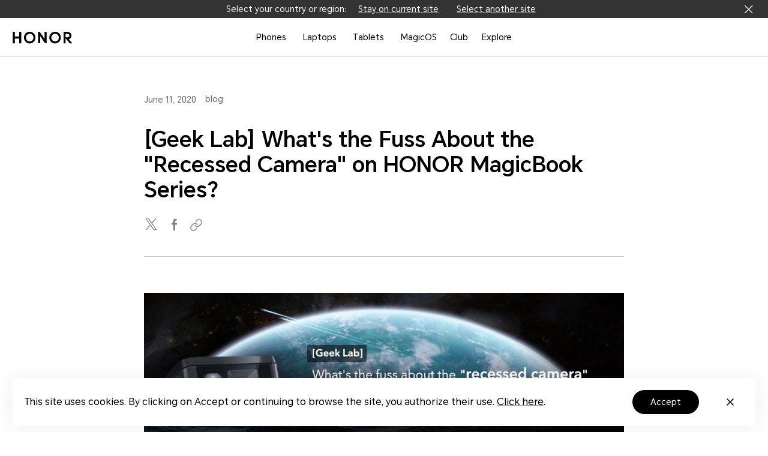

--- FILE ---
content_type: text/html
request_url: https://www.honor.com/in/blog/what-s-the-fuss-about-the-recessed-camera-on-honor-magicbook-series/
body_size: 26431
content:

<!DOCTYPE HTML>
<html xml:lang="en-IN" lang="en-IN">
	
    <head>
    <meta charset="UTF-8"/>
    <meta http-equiv="X-UA-Compatible" content="IE=edge; charset=utf-8"/>
    <meta name="viewport" content="width=device-width, initial-scale=1.0, minimum-scale=1.0, maximum-scale=1.0, user-scalable=no"/>
    <meta name="applicable-device" content="pc,mobile"/>
    <meta name="format-detection" content="telephone=no"/>
    <meta name="template" content="blog-detail-page"/>
    
    
    
        <meta name="share-img"/>
    
    
    
    
    

    
    





    
    
        <title>Geek Lab What&#39;s the Fuss About the Recessed Camera on HONOR MagicBook Series | HONOR Official Site (IN)</title>
    



<meta name="keywords" content="honor, magicbook, honor magicbook, honor magicbook series, honor magicbook 14, recessed camera"/>


    <meta name="description" content="Thanks to this hidden camera design, the HONOR MagicBook 14, for instance, really does manage a nearly genuine edge-to-edge screen, with bezels narrowed down to 4.8mm. "/>




    
    
    
        <meta property="fb:app_id" content="672360942936187"/>
    
    <meta property="og:type" content="website"/>
    
    <meta property="og:title" content="Geek Lab What&#39;s the Fuss About the Recessed Camera on HONOR MagicBook Series | HONOR Official Site (IN)"/>
    <meta property="og:url" content="https://www.honor.com/in/blog/what-s-the-fuss-about-the-recessed-camera-on-honor-magicbook-series/"/>
    <meta property="og:description" content="Thanks to this hidden camera design, the HONOR MagicBook 14, for instance, really does manage a nearly genuine edge-to-edge screen, with bezels narrowed down to 4.8mm. "/>
    <meta property="og:image" content="https://www.honor.com/content/dam/honor/global/blog/2020/what-s-the-fuss-about-the-recessed-camera-on-honor-magicbook-series/blog-facebook-what-s-the-fuss-about-the-recessed-camera-on-honor-magicbook-series.jpg"/>
    
    
    
        <meta property="twitter:card" content="summary"/>
    
    <meta property="twitter:image" itemprop="image"/>






    <meta name="robots" content="index, follow"/>





    
    
        
        
        
        
            <link rel="canonical" href="https://www.honor.com/in/blog/what-s-the-fuss-about-the-recessed-camera-on-honor-magicbook-series/"/>
        
    
    




    <link rel="alternate" href="https://www.honor.com/global/blog/what-s-the-fuss-about-the-recessed-camera-on-honor-magicbook-series/" hreflang="en"/>

    <link rel="alternate" href="https://www.honor.com/my/blog/what-s-the-fuss-about-the-recessed-camera-on-honor-magicbook-series/" hreflang="en-MY"/>

    <link rel="alternate" href="https://www.honor.com/pk/blog/what-s-the-fuss-about-the-recessed-camera-on-honor-magicbook-series/" hreflang="en-PK"/>

    <link rel="alternate" href="https://www.honor.com/ie/blog/what-s-the-fuss-about-the-recessed-camera-on-honor-magicbook-series/" hreflang="en-IE"/>

    <link rel="alternate" href="https://www.honor.com/in/blog/what-s-the-fuss-about-the-recessed-camera-on-honor-magicbook-series/" hreflang="en-IN"/>



    












    
    
    


    
    
    
    
    
    <link rel="apple-touch-icon" href="/etc/designs/honor-site/assets/apple-icon.png" sizes="144x144"/>
    <link rel="icon" href="/etc/designs/honor-site/assets/favicon.ico" type="image/x-icon"/>
    <link rel="shortcut icon" href="/etc/designs/honor-site/assets/favicon.ico" type="image/x-icon"/>
    
    
<script type="text/javascript">
    // data layer javascript
    window.digitalData={"page":{"pageInfo":{"pageName":"honor::in:blog:what-s-the-fuss-about-the-recessed-camera-on-honor-magicbook-series","countryCode":"IN","countryCodeForAPI":"IN","siteCode":"in","siteCode2":"in","siteName":"India (English)","appNum":"A94550368","dbName":"WWW_DEVICE_IN_H","language":"en_in","site":"honor","uri":"/in/blog/what-s-the-fuss-about-the-recessed-camera-on-honor-magicbook-series/","siteCodeForAPI":"in","pageNameForGTM":"blog-what-s-the-fuss-about-the-recessed-camera-on-honor-magicbook-series","pageCategory1":"Official Site","pageCategory2":"Others"},"category":{"pageType":"blog detail","primaryCategory":"in","subCategory1":"blog","subCategory2":"what-s-the-fuss-about-the-recessed-camera-on-honor-magicbook-series"}},"event":[]};
    window.isArabicSite=false;
    window.languageShortNameForCodeAudio = "en";
    window.verificationCodeAudioSwitch = localStorage.getItem("accessibility_switch_" + window.digitalData.page.pageInfo.siteCode) === "enabled";
    window.displayEnergyEfficiencyLabels= false;
</script>


<script type="text/javascript">
    window.countryLangAemConfig ={EURASIA: { siteCode: "ru_UZ_X", siteCode4Honor: "ru_UZ_X", languageCode: "ru" },ID: { siteCode: "in_ID_X", siteCode4Honor: "in_ID_X", languageCode: "id" },"KW-EN": { siteCode: "en_KW_X", siteCode4Honor: "en_KW_X", languageCode: "en" },"KW-AR": { siteCode: "ar_KW_X", siteCode4Honor: "ar_KW_X", languageCode: "ar" },"UZ-RU": { siteCode: "ru_UZ_X", siteCode4Honor: "ru_UZ_X", languageCode: "ru" },};
</script>


<script type="text/javascript">
    var honorSupport = {};
    honorSupport["apiBaseUrl"] = "https:\/\/selfservice\u002Dap.honor.com\/ccpcmd\/services\/dispatch\/secured\/CCPC\/EN";
    honorSupport["apiD365BaseUrl"] = "";
    honorSupport["apiBaseUrlForApig"] = "";
    honorSupport["apiBaseUrlForIntegratedService"] = "";
    window.isEuSite = honorSupport.apiBaseUrl.indexOf("selfservice-eu") > 0 || honorSupport.apiBaseUrl.indexOf("selfservice-oversea")  > 0 ? true :false ;
</script>



<script type="text/javascript">
    var coverageCountryConfig = "[]";
    window.coverageCountryList = JSON.parse(coverageCountryConfig);
    window.uniteHomepage = "\/in\/";
    window.isECommerceSite = "None";
    window.showGroupPrice = Boolean(false);
    window.ecApiHost="";
    window.comApiHostForEc="https:\/\/selfservice\u002Dap.honor.com\/ccpcmd\/services\/dispatch\/secured\/CCPC\/EN" + (honorSupport.apiBaseUrl.indexOf("selfservice-oversea")  > 0 ? "/sitECommerce/" :"/eCommerce/"); 
    window.cuepfApi = "";
    window.onePortalForClub = true;
    window.onePortalForSupport = true;
    window.loginInfoApi = "https:\/\/selfservice\u002Dsg.hihonor.com\/ccpcmd\/services\/dispatch\/secured\/CCPC\/EN\/eCommerce\/";
    window.isUseNewLogin = true;
    window.isUseCmscNewApi = Boolean(false);
    window.integrationServicesApi = "";
    window.eqxiuLoginRedirectApi = "";

    window.dateFormatStr = "yyyy\u002DMM\u002Ddd";
    window.timeFormatStr = "HH:mm:ss";
    window.shortTimeFormatStr = "HH:mm";
    window.timezone = "none";
    window.amPmString = JSON.parse("[\x22AM\x22,\x22PM\x22]");
    window.cityTimezone = "";
    window.dropOffModuleTitle = "";
    window.dropOffModuleDesc = "";
    window.enableSubscribeRiskManagement = Boolean(false);
</script>





<script type="text/javascript">
    window.currencySymbol = "";
    window.currencySymbolPosition = "beforePrice";
    window.fromText = "";
    window.fromTextPosition = "beforePrice";
    window.showCurrencySpace = Boolean(false);
</script>




<script type="text/javascript">
    let resString = "[]";
    window.leaveTheRetentionPopupConfig = JSON.parse(resString);
</script>

<script type="text/javascript">
    window.hideLeaveRetentionPopup = Boolean();
</script>
<script type="text/javascript">
    window.currentTemplate = "blog\u002Ddetail\u002Dpage";
</script>

<script type="text/javascript">
    window.EqualWebSiteKey = "7cf80854c97f59f2768729c6afc35ad1";
    window.coreCallSrc = "core\/5.0.13\/accessibility.js";
    window.coreCallIntegrity = "sha512\u002Dpk3CeR0KGJu+GfK2x2ybTSZ1o1qfua6XW2PRAxMWOhC85M3+CanPYmvRp6BOiW0\/riZjWGerRN7+JH4wEF0wJQ==";
    window.menuLanguageMapJson = "{\x22DE\x22:\x22DE\x22,\x22NO\x22:\x22NB\x22,\x22RS\x22:\x22SR\x22,\x22BE\x22:\x22NL\x22,\x22FI\x22:\x22FI\x22,\x22PT\x22:\x22PT\u002DPT\x22,\x22BG\x22:\x22BG\x22,\x22HR\x22:\x22HR\x22,\x22IT\x22:\x22IT\x22,\x22GR\x22:\x22EL\x22,\x22FR\x22:\x22FR\x22,\x22HU\x22:\x22HU\x22,\x22ES\x22:\x22ES\x22,\x22AT\x22:\x22EN\u002DAU\x22,\x22BE\u002DFR\x22:\x22FR\x22,\x22UK\x22:\x22EN\u002DGB\x22,\x22SI\x22:\x22SL\x22,\x22CZ\x22:\x22CS\x22,\x22SK\x22:\x22SK\x22,\x22PL\x22:\x22PL\x22,\x22IE\x22:\x22EN\u002DGB\x22,\x22RO\x22:\x22RO\x22,\x22NL\x22:\x22NL\x22}";
</script>




    
    
    
    
    
<link rel="stylesheet" href="/etc/designs/honor-site/common/base.min.3e600e039cd497909c01933a253f3cbd.css" type="text/css">



    
    
<link rel="stylesheet" href="/etc/designs/honor-site/clientlib-base.min.f9671018cf400771b4b4efe67498a2c9.css" type="text/css">




    
    
    
    

    
    
<link rel="stylesheet" href="/etc/designs/honor-site-mkt/clientlib-base.min.aeb39d1c585a998a25b5e65fe0fa2665.css" type="text/css">



    

    

    
    
<script src="/etc/designs/honor-site/common/base.min.8658e89f48614b89b87b751ef2be0b6f.js"></script>



    
    
<script src="/etc/designs/honor-site/common/base-business.min.c7535135a136297e3c0667cffb31c65a.js"></script>




    
    
























    
    
    
<script src="/etc/designs/honor-site-mkt/clientlib-public.min.8ec56c48afa0d4cd54328e49df4c2a56.js"></script>







    
    
    
    


    <script type="text/javascript">window.pageLoadStart = new Date().getTime();</script>

    
    



<script type="text/javascript">
	var honorData={loginStatus:"",loginName:"",userAgent:"",loginGid:"",nationalCode:"",loginStep:""};
	var gaCountry=window.digitalData.page.pageInfo.countryCode;
	var siteCode=window.digitalData.page.pageInfo.siteCode;
	honorData.userAgent = navigator.userAgent;
	honorData.loginName = decodeURI(utils.getCookie('loginUid'));
	honorData.loginGid = decodeURI(utils.getCookie('loginGid'));
	honorData.nationalCode = decodeURI(utils.getCookie('nationalCode'));
	if (honorData.loginName != "" && null != honorData.loginName  && honorData.loginName !="null") {
		honorData.loginStatus="logged-in";
		honorData.loginStep = "success";
	}else{
		honorData.loginStatus="guest";
		honorData.loginGid = "";
		honorData.loginStep = "start";
	}
	window.dataLayer = window.dataLayer ||[];
	window.dataLayer.push({
		"event": "page_view",
		"loginStatus": honorData.loginStatus,
		"userID": honorData.loginGid,
		"siteCountryCode": honorConfig.countryCode,
		"pageCategory1": honorConfig.pageCategory1,
		"pageCategory2": honorConfig.pageCategory2,
		"pageName": window.digitalData.page.pageInfo.pageNameForGTM,
		"website_version": "2021revamp"
	});
</script>


<script>
	var gtmid = 'GTM-M4WC75W'; //所有站点统一换成三网合一的容器

	(function(w,d,s,l,i){w[l]=w[l]||[];w[l].push({'gtm.start':
		new Date().getTime(),event:'gtm.js'});var f=d.getElementsByTagName(s)[0],
		j=d.createElement(s),dl=l!='dataLayer'?'&l='+l:'';j.async=true;j.src=
		'//www.googletagmanager.com/gtm.js?id='+i+dl;f.parentNode.insertBefore(j,f);
		})(window,document,'script','dataLayer',gtmid);
	if(siteCode=="nl"){
		(function(w,d,s,l,i){w[l]=w[l]||[];w[l].push({'gtm.start':
			new Date().getTime(),event:'gtm.js'});var f=d.getElementsByTagName(s)[0],
			j=d.createElement(s),dl=l!='dataLayer'?'&l='+l:'';j.async=true;j.src=
			'//www.googletagmanager.com/gtm.js?id='+i+dl;f.parentNode.insertBefore(j,f);
			})(window,document,'script','dataLayer','GTM-M4WC75W');
	}
</script>



    

    
     
    
    
    
    
        
    

</head>
    
	
	
	
		<body class="honor-v3 visibility-h">
	
	
	
	
	

	
	
	

	

   		<div class="__en_in__"> 
	        



	        








    <div class="header-comp">
	

	
	
	
		
			<div class="header header_v4 ">
				<div class="nav_pop"></div>
				<input type="hidden" value="https://service.hihonor.com/weknow/servlet/show/knowAttachmentServlet?knowId=" id="attachmentUrl"/>
				<input type="hidden" value="https://service.hihonor.com/weknow/servlet/download/public?contextNo=" id="softPath"/>
				<input type="hidden" id="isNewCommodity"/>
				<div class="quick-skip-panel">
					<a id="SkipToMainContent" href="#" target="_self" target="_blank">Skip to main content</a>
					<a id="SkipToAboutHonor" href="#skipFooterBoxV4" target="_self" target="_blank">Skip to About Honor</a>
				</div>

				
				
				
					<div class="top-country-select">
						<div class="top-country-box">
							<span>Select your country or region:</span>
							<a class="btn-current" href="javascript:;">Stay on current site</a>
							
							
								<a class="select-country" href="/in/choose-country-region/">
									Select another site
								</a>
							
							<p class="btn-close"></p>
						</div>

					</div>
				
				
				

				<!--pcp top banner -->
				
                <!--pcp top banner End -->

				
				<input type="hidden" id="casUrl"/>

				
				
				
				
				
				
				
				

				
				
					<div id="skipHeaderV4" class="header-v2 header-v4">
						
<div class="go-back-top footer_v4">
    <div class="back-content">
        <p class="icon hicon-arrow-up"></p>
        <p class="top-tip">TOP</p>
    </div>
</div>








<div class="black_nav_wrap">
    
</div>
<div class="ho-middle-wrap">
    <div class="header-nav-v4 ho-middle-v4">

        <a href="/in/" class="logo-home">
            <img class="logo" src="https://www-file.honor.com/content/dam/honor/common/logo/honor-logo-black.svg" title="HONOR" alt="HONOR"/>
        </a>
        <div class="pc-header">
            <!--/* Header nav Start */ -->
            <div class="nav-lists">
                
                
    
    
    
    <div class="nav-item">
        <div class="nav-item-div">
            
            
                
                    <a class="nav-link nav-link-pc" data-txtnameforga="Phones" href="/in/phones/">Phones</a>
                    <button class="nav-select-menu-icon" aria-label="Phones" aria-expanded="false"></button>
                
                
                <div class="nav_content_v4 old">
                    <div class="nav_content_v4_item">
                        <div class="nav_sec_list " role="tablist">
                            
                                <button class="nav_sec_item" role="tab" aria-selected="false" style="opacity: 1" tabindex="0">
                                    <a tabindex="-1" aria-hidden="true" href="javascript:void(0)" data-txtnameforga="Latest Product">Latest Product</a>
                                </button>
                            
                                <button class="nav_sec_item" role="tab" aria-selected="false" style="opacity: 0.6" tabindex="0">
                                    <a tabindex="-1" aria-hidden="true" href="javascript:void(0)" series-type="n_series" data-txtnameforga="HONOR N Series">HONOR N Series</a>
                                </button>
                            
                                <button class="nav_sec_item" role="tab" aria-selected="false" style="opacity: 0.6" tabindex="0">
                                    <a tabindex="-1" aria-hidden="true" href="javascript:void(0)" series-type="x_series" data-txtnameforga="HONOR X Series">HONOR X Series</a>
                                </button>
                            
                        </div>
                        
                        
                            <div class="nav_content_v4_wrap">
                                
                                    <div class="nav_sec_list_wrap" data-series="latest">
                                        <!-- 产品图-->
                                        <div class="nav_sec_content_v4" role="list">
                                            
                                                
                                                <a href="/in/phones/honor-x9c/" class="nav_content_v4_normal_list" tabindex="-1" target="_self" data-index="1">
                                                    <div class="img_wrap">
                                                        <picture>
                                                            
                                                            <source media="(min-width: 751px)" data-srcset="https://www-file.honor.com/content/dam/honor/common/product-list/product-series/honor-x9c/honor-x9c-cyan-back.png" srcset="/etc/designs/honor-site/assets/lazyload/placeholder.png"/>
                                                            <img draggable="false" class="product-img_left lazyload" data-src="https://www-file.honor.com/content/dam/honor/common/product-list/product-series/honor-x9c/honor-x9c-cyan-back.png" alt="HONOR X9c" src="/etc/designs/honor-site/assets/lazyload/placeholder.png" aria-hidden="true"/>
                                                        </picture>
                                                        <picture>
                                                            
                                                            <source media="(min-width: 751px)" data-srcset="https://www-file.honor.com/content/dam/honor/common/product-list/product-series/honor-x9c/honor-x9c-cyan-front.png" srcset="/etc/designs/honor-site/assets/lazyload/placeholder.png"/>
                                                            <img draggable="false" class="product-img_right lazyload" data-src="https://www-file.honor.com/content/dam/honor/common/product-list/product-series/honor-x9c/honor-x9c-cyan-front.png" alt="HONOR X9c" src="/etc/designs/honor-site/assets/lazyload/placeholder.png" aria-hidden="true"/>
                                                        </picture>
                                                        
                                                    </div>

                                                    <div class="new_product hide" data-off-time="1758620513363">New</div>
                                                    <div class="product_name" data-txtnameforga="HONOR X9c">
                                                        <span class="product_name_text">HONOR X9c</span>
                                                        
    
    

    


                                                    </div>
                                                </a>
                                            
                                                
                                                <a href="/in/phones/honor-x7c-5g/" class="nav_content_v4_normal_list" tabindex="-1" target="_self" data-index="2">
                                                    <div class="img_wrap">
                                                        <picture>
                                                            
                                                            <source media="(min-width: 751px)" data-srcset="https://www-file.honor.com/content/dam/honor/common/product-list/product-series/honor-x7c-5g/honor-x7c-5g-id-green-back.png" srcset="/etc/designs/honor-site/assets/lazyload/placeholder.png"/>
                                                            <img draggable="false" class="product-img_left lazyload" data-src="https://www-file.honor.com/content/dam/honor/common/product-list/product-series/honor-x7c-5g/honor-x7c-5g-id-green-back.png" alt="HONOR X7c 5G" src="/etc/designs/honor-site/assets/lazyload/placeholder.png" aria-hidden="true"/>
                                                        </picture>
                                                        <picture>
                                                            
                                                            <source media="(min-width: 751px)" data-srcset="https://www-file.honor.com/content/dam/honor/common/product-list/product-series/honor-x7c-5g/honor-x7c-5g-id-green-front.png" srcset="/etc/designs/honor-site/assets/lazyload/placeholder.png"/>
                                                            <img draggable="false" class="product-img_right lazyload" data-src="https://www-file.honor.com/content/dam/honor/common/product-list/product-series/honor-x7c-5g/honor-x7c-5g-id-green-front.png" alt="HONOR X7c 5G" src="/etc/designs/honor-site/assets/lazyload/placeholder.png" aria-hidden="true"/>
                                                        </picture>
                                                        
                                                    </div>

                                                    <div class="new_product hide" data-off-time="1762999978299">New</div>
                                                    <div class="product_name" data-txtnameforga="HONOR X7c 5G">
                                                        <span class="product_name_text">HONOR X7c 5G</span>
                                                        
    
    

    


                                                    </div>
                                                </a>
                                            
                                                
                                                <a href="/in/phones/honor-x9b/" class="nav_content_v4_normal_list" tabindex="-1" target="_self" data-index="3">
                                                    <div class="img_wrap">
                                                        <picture>
                                                            <source media="(min-width: 751px)" data-srcset="https://www-file.honor.com/content/dam/honor/common/product-list/product-series/honor-x9b/honor-x9b-orange-back.webp" type="image/webp" srcset="/etc/designs/honor-site/assets/lazyload/placeholder.png"/>
                                                            <source media="(min-width: 751px)" data-srcset="https://www-file.honor.com/content/dam/honor/common/product-list/product-series/honor-x9b/honor-x9b-orange-back.png" srcset="/etc/designs/honor-site/assets/lazyload/placeholder.png"/>
                                                            <img draggable="false" class="product-img_left lazyload" data-src="https://www-file.honor.com/content/dam/honor/common/product-list/product-series/honor-x9b/honor-x9b-orange-back.png" alt="HONOR X9b" src="/etc/designs/honor-site/assets/lazyload/placeholder.png" aria-hidden="true"/>
                                                        </picture>
                                                        <picture>
                                                            <source media="(min-width: 751px)" data-srcset="https://www-file.honor.com/content/dam/honor/common/product-list/product-series/honor-x9b/honor-x9b-orange-fort.webp" type="image/webp" srcset="/etc/designs/honor-site/assets/lazyload/placeholder.png"/>
                                                            <source media="(min-width: 751px)" data-srcset="https://www-file.honor.com/content/dam/honor/common/product-list/product-series/honor-x9b/honor-x9b-orange-fort.png" srcset="/etc/designs/honor-site/assets/lazyload/placeholder.png"/>
                                                            <img draggable="false" class="product-img_right lazyload" data-src="https://www-file.honor.com/content/dam/honor/common/product-list/product-series/honor-x9b/honor-x9b-orange-fort.png" alt="HONOR X9b" src="/etc/designs/honor-site/assets/lazyload/placeholder.png" aria-hidden="true"/>
                                                        </picture>
                                                        
                                                    </div>

                                                    <div class="new_product hide" data-off-time="1706077208785">New</div>
                                                    <div class="product_name" data-txtnameforga="HONOR X9b">
                                                        <span class="product_name_text">HONOR X9b</span>
                                                        
    
    

    


                                                    </div>
                                                </a>
                                            
                                                
                                                <a href="/in/phones/honor-90/" class="nav_content_v4_normal_list" tabindex="-1" target="_self" data-index="4">
                                                    <div class="img_wrap">
                                                        <picture>
                                                            
                                                            <source media="(min-width: 751px)" data-srcset="https://www-file.honor.com/content/dam/honor/common/product-list/product-series/honor-90/honor-90-silver-back.png" srcset="/etc/designs/honor-site/assets/lazyload/placeholder.png"/>
                                                            <img draggable="false" class="product-img_left lazyload" data-src="https://www-file.honor.com/content/dam/honor/common/product-list/product-series/honor-90/honor-90-silver-back.png" alt="HONOR 90" src="/etc/designs/honor-site/assets/lazyload/placeholder.png" aria-hidden="true"/>
                                                        </picture>
                                                        <picture>
                                                            
                                                            <source media="(min-width: 751px)" data-srcset="https://www-file.honor.com/content/dam/honor/common/product-list/product-series/honor-90/honor-90-silver-fort.png" srcset="/etc/designs/honor-site/assets/lazyload/placeholder.png"/>
                                                            <img draggable="false" class="product-img_right lazyload" data-src="https://www-file.honor.com/content/dam/honor/common/product-list/product-series/honor-90/honor-90-silver-fort.png" alt="HONOR 90" src="/etc/designs/honor-site/assets/lazyload/placeholder.png" aria-hidden="true"/>
                                                        </picture>
                                                        
                                                    </div>

                                                    <div class="new_product hide" data-off-time="1694503031942">New</div>
                                                    <div class="product_name" data-txtnameforga="HONOR 90">
                                                        <span class="product_name_text">HONOR 90 </span>
                                                        
    
    

    


                                                    </div>
                                                </a>
                                            
                                        </div>
                                        <!-- 按钮-->
                                        <div class="btn_nav">
                                            <div class="btn_view_more">
                                                <div class="btn_more_wrap clearfix">
                                                    
                                                        <a class="all_more_products" tabindex="-1" href="/in/phones/" series-type="" data-txtnameforga="More Products"><img class="ho-icon hicon-window" src="/etc/designs/honor-site/assets/header-svg/6.svg" alt=""/>More Products</a>
                                                    
                                                    
                                                </div>
                                            </div>
                                            <div class="btn_view_more">
                                                <div class="btn_more_wrap clearfix">
                                                    <a arget="_blank" href="/in/phones/comparison/" tabindex="-1" data-txtnameforga="Compare"><img class="ho-icon hicon-compare" src="/etc/designs/honor-site/assets/header-svg/compare.svg" alt=""/>Compare</a>
                                                </div>
                                            </div>
                                        </div>
                                    </div>
                                
                                    <div class="nav_sec_list_wrap" data-series="n_series">
                                        <!-- 产品图-->
                                        <div class="nav_sec_content_v4" role="list">
                                            
                                                
                                                <a href="/in/phones/honor-90/" class="nav_content_v4_normal_list" tabindex="-1" target="_self" data-index="1">
                                                    <div class="img_wrap">
                                                        <picture>
                                                            
                                                            <source media="(min-width: 751px)" data-srcset="https://www-file.honor.com/content/dam/honor/common/product-list/product-series/honor-90/honor-90-silver-back.png" srcset="/etc/designs/honor-site/assets/lazyload/placeholder.png"/>
                                                            <img draggable="false" class="product-img_left lazyload" data-src="https://www-file.honor.com/content/dam/honor/common/product-list/product-series/honor-90/honor-90-silver-back.png" alt="HONOR 90" src="/etc/designs/honor-site/assets/lazyload/placeholder.png" aria-hidden="true"/>
                                                        </picture>
                                                        <picture>
                                                            
                                                            <source media="(min-width: 751px)" data-srcset="https://www-file.honor.com/content/dam/honor/common/product-list/product-series/honor-90/honor-90-silver-fort.png" srcset="/etc/designs/honor-site/assets/lazyload/placeholder.png"/>
                                                            <img draggable="false" class="product-img_right lazyload" data-src="https://www-file.honor.com/content/dam/honor/common/product-list/product-series/honor-90/honor-90-silver-fort.png" alt="HONOR 90" src="/etc/designs/honor-site/assets/lazyload/placeholder.png" aria-hidden="true"/>
                                                        </picture>
                                                        
                                                    </div>

                                                    <div class="new_product hide" data-off-time="1694503031942">New</div>
                                                    <div class="product_name" data-txtnameforga="HONOR 90">
                                                        <span class="product_name_text">HONOR 90 </span>
                                                        
    
    

    


                                                    </div>
                                                </a>
                                            
                                        </div>
                                        <!-- 按钮-->
                                        <div class="btn_nav">
                                            <div class="btn_view_more">
                                                <div class="btn_more_wrap clearfix">
                                                    
                                                    
                                                        <a class="all_more_products" tabindex="-1" href="/in/phones/#n_series" series-type="n_series" data-txtnameforga="More Products"><img class="ho-icon hicon-window" src="/etc/designs/honor-site/assets/header-svg/6.svg" alt=""/>More Products</a>
                                                    
                                                </div>
                                            </div>
                                            <div class="btn_view_more">
                                                <div class="btn_more_wrap clearfix">
                                                    <a arget="_blank" href="/in/phones/comparison/" tabindex="-1" data-txtnameforga="Compare"><img class="ho-icon hicon-compare" src="/etc/designs/honor-site/assets/header-svg/compare.svg" alt=""/>Compare</a>
                                                </div>
                                            </div>
                                        </div>
                                    </div>
                                
                                    <div class="nav_sec_list_wrap" data-series="x_series">
                                        <!-- 产品图-->
                                        <div class="nav_sec_content_v4" role="list">
                                            
                                                
                                                <a href="/in/phones/honor-x7c-5g/" class="nav_content_v4_normal_list" tabindex="-1" target="_self" data-index="1">
                                                    <div class="img_wrap">
                                                        <picture>
                                                            
                                                            <source media="(min-width: 751px)" data-srcset="https://www-file.honor.com/content/dam/honor/common/product-list/product-series/honor-x7c-5g/honor-x7c-5g-id-green-back.png" srcset="/etc/designs/honor-site/assets/lazyload/placeholder.png"/>
                                                            <img draggable="false" class="product-img_left lazyload" data-src="https://www-file.honor.com/content/dam/honor/common/product-list/product-series/honor-x7c-5g/honor-x7c-5g-id-green-back.png" alt="HONOR X7c 5G" src="/etc/designs/honor-site/assets/lazyload/placeholder.png" aria-hidden="true"/>
                                                        </picture>
                                                        <picture>
                                                            
                                                            <source media="(min-width: 751px)" data-srcset="https://www-file.honor.com/content/dam/honor/common/product-list/product-series/honor-x7c-5g/honor-x7c-5g-id-green-front.png" srcset="/etc/designs/honor-site/assets/lazyload/placeholder.png"/>
                                                            <img draggable="false" class="product-img_right lazyload" data-src="https://www-file.honor.com/content/dam/honor/common/product-list/product-series/honor-x7c-5g/honor-x7c-5g-id-green-front.png" alt="HONOR X7c 5G" src="/etc/designs/honor-site/assets/lazyload/placeholder.png" aria-hidden="true"/>
                                                        </picture>
                                                        
                                                    </div>

                                                    <div class="new_product hide" data-off-time="1762999978299">New</div>
                                                    <div class="product_name" data-txtnameforga="HONOR X7c 5G">
                                                        <span class="product_name_text">HONOR X7c 5G</span>
                                                        
    
    

    


                                                    </div>
                                                </a>
                                            
                                                
                                                <a href="/in/phones/honor-x9c/" class="nav_content_v4_normal_list" tabindex="-1" target="_self" data-index="2">
                                                    <div class="img_wrap">
                                                        <picture>
                                                            
                                                            <source media="(min-width: 751px)" data-srcset="https://www-file.honor.com/content/dam/honor/common/product-list/product-series/honor-x9c/honor-x9c-cyan-back.png" srcset="/etc/designs/honor-site/assets/lazyload/placeholder.png"/>
                                                            <img draggable="false" class="product-img_left lazyload" data-src="https://www-file.honor.com/content/dam/honor/common/product-list/product-series/honor-x9c/honor-x9c-cyan-back.png" alt="HONOR X9c" src="/etc/designs/honor-site/assets/lazyload/placeholder.png" aria-hidden="true"/>
                                                        </picture>
                                                        <picture>
                                                            
                                                            <source media="(min-width: 751px)" data-srcset="https://www-file.honor.com/content/dam/honor/common/product-list/product-series/honor-x9c/honor-x9c-cyan-front.png" srcset="/etc/designs/honor-site/assets/lazyload/placeholder.png"/>
                                                            <img draggable="false" class="product-img_right lazyload" data-src="https://www-file.honor.com/content/dam/honor/common/product-list/product-series/honor-x9c/honor-x9c-cyan-front.png" alt="HONOR X9c" src="/etc/designs/honor-site/assets/lazyload/placeholder.png" aria-hidden="true"/>
                                                        </picture>
                                                        
                                                    </div>

                                                    <div class="new_product hide" data-off-time="1758620513363">New</div>
                                                    <div class="product_name" data-txtnameforga="HONOR X9c">
                                                        <span class="product_name_text">HONOR X9c</span>
                                                        
    
    

    


                                                    </div>
                                                </a>
                                            
                                                
                                                <a href="/in/phones/honor-x9b/" class="nav_content_v4_normal_list" tabindex="-1" target="_self" data-index="3">
                                                    <div class="img_wrap">
                                                        <picture>
                                                            <source media="(min-width: 751px)" data-srcset="https://www-file.honor.com/content/dam/honor/common/product-list/product-series/honor-x9b/honor-x9b-orange-back.webp" type="image/webp" srcset="/etc/designs/honor-site/assets/lazyload/placeholder.png"/>
                                                            <source media="(min-width: 751px)" data-srcset="https://www-file.honor.com/content/dam/honor/common/product-list/product-series/honor-x9b/honor-x9b-orange-back.png" srcset="/etc/designs/honor-site/assets/lazyload/placeholder.png"/>
                                                            <img draggable="false" class="product-img_left lazyload" data-src="https://www-file.honor.com/content/dam/honor/common/product-list/product-series/honor-x9b/honor-x9b-orange-back.png" alt="HONOR X9b" src="/etc/designs/honor-site/assets/lazyload/placeholder.png" aria-hidden="true"/>
                                                        </picture>
                                                        <picture>
                                                            <source media="(min-width: 751px)" data-srcset="https://www-file.honor.com/content/dam/honor/common/product-list/product-series/honor-x9b/honor-x9b-orange-fort.webp" type="image/webp" srcset="/etc/designs/honor-site/assets/lazyload/placeholder.png"/>
                                                            <source media="(min-width: 751px)" data-srcset="https://www-file.honor.com/content/dam/honor/common/product-list/product-series/honor-x9b/honor-x9b-orange-fort.png" srcset="/etc/designs/honor-site/assets/lazyload/placeholder.png"/>
                                                            <img draggable="false" class="product-img_right lazyload" data-src="https://www-file.honor.com/content/dam/honor/common/product-list/product-series/honor-x9b/honor-x9b-orange-fort.png" alt="HONOR X9b" src="/etc/designs/honor-site/assets/lazyload/placeholder.png" aria-hidden="true"/>
                                                        </picture>
                                                        
                                                    </div>

                                                    <div class="new_product hide" data-off-time="1706077208785">New</div>
                                                    <div class="product_name" data-txtnameforga="HONOR X9b">
                                                        <span class="product_name_text">HONOR X9b</span>
                                                        
    
    

    


                                                    </div>
                                                </a>
                                            
                                        </div>
                                        <!-- 按钮-->
                                        <div class="btn_nav">
                                            <div class="btn_view_more">
                                                <div class="btn_more_wrap clearfix">
                                                    
                                                    
                                                        <a class="all_more_products" tabindex="-1" href="/in/phones/#x_series" series-type="x_series" data-txtnameforga="More Products"><img class="ho-icon hicon-window" src="/etc/designs/honor-site/assets/header-svg/6.svg" alt=""/>More Products</a>
                                                    
                                                </div>
                                            </div>
                                            <div class="btn_view_more">
                                                <div class="btn_more_wrap clearfix">
                                                    <a arget="_blank" href="/in/phones/comparison/" tabindex="-1" data-txtnameforga="Compare"><img class="ho-icon hicon-compare" src="/etc/designs/honor-site/assets/header-svg/compare.svg" alt=""/>Compare</a>
                                                </div>
                                            </div>
                                        </div>
                                    </div>
                                
                            </div>
                        
                    </div>
                </div>
            
            
            
        </div>
    </div>
    
    <div class="nav-item">
        <div class="nav-item-div">
            
            
                
                    <a class="nav-link nav-link-pc" data-txtnameforga="Laptops" href="/in/laptops/">Laptops</a>
                    <button class="nav-select-menu-icon" aria-label="Laptops" aria-expanded="false"></button>
                
                
                <div class="nav_content_v4 old">
                    <div class="nav_content_v4_item">
                        <div class="nav_sec_list only_one" role="tablist">
                            
                                <button class="nav_sec_item" role="tab" aria-selected="false" style="opacity: 1" tabindex="-1">
                                    
                                </button>
                            
                        </div>
                        
                        
                            <div class="nav_content_v4_wrap">
                                
                                    <div class="nav_sec_list_wrap" data-series="honor-magicbook-x-series">
                                        <!-- 产品图-->
                                        <div class="nav_sec_content_v4" role="list">
                                            
                                                
                                                <a href="/in/laptops/honor-magicbook-x16-2024/" class="nav_content_v4_normal_list" tabindex="-1" target="_self" data-index="1">
                                                    <div class="img_wrap">
                                                        
                                                        
                                                        <picture class="product-img_center-picture">
                                                            <source media="(min-width: 751px)" data-srcset="https://www-file.honor.com/content/dam/honor/common/product-list/laptops/product-series/honor-magicbook-x16/honor-magicbook-x16-grey-pc.webp" type="image/webp" srcset="/etc/designs/honor-site/assets/lazyload/placeholder.png"/>
                                                            <source media="(min-width: 751px)" data-srcset="https://www-file.honor.com/content/dam/honor/common/product-list/laptops/product-series/honor-magicbook-x16/honor-magicbook-x16-grey-pc.png" srcset="/etc/designs/honor-site/assets/lazyload/placeholder.png"/>
                                                            <img draggable="false" class="product-img_center lazyload" data-src="https://www-file.honor.com/content/dam/honor/common/product-list/laptops/product-series/honor-magicbook-x16/honor-magicbook-x16-grey-pc.png" alt="HONOR MagicBook X 16 2024" src="/etc/designs/honor-site/assets/lazyload/placeholder.png" aria-hidden="true"/>
                                                        </picture>
                                                    </div>

                                                    <div class="new_product hide" data-off-time="1713254282552">New</div>
                                                    <div class="product_name" data-txtnameforga="HONOR MagicBook X 16 2024">
                                                        <span class="product_name_text">HONOR MagicBook X 16 2024</span>
                                                        
    
    

    


                                                    </div>
                                                </a>
                                            
                                                
                                                <a href="/in/laptops/new-honor-magicbook-x16-2023/" class="nav_content_v4_normal_list" tabindex="-1" target="_self" data-index="2">
                                                    <div class="img_wrap">
                                                        
                                                        
                                                        <picture class="product-img_center-picture">
                                                            
                                                            <source media="(min-width: 751px)" data-srcset="https://www-file.honor.com/content/dam/honor/common/product-list/laptops/product-series/honor-magicbook-x16/honor-magicbook-x16-list-gray-pc.png" srcset="/etc/designs/honor-site/assets/lazyload/placeholder.png"/>
                                                            <img draggable="false" class="product-img_center lazyload" data-src="https://www-file.honor.com/content/dam/honor/common/product-list/laptops/product-series/honor-magicbook-x16/honor-magicbook-x16-list-gray-pc.png" alt="HONOR MagicBook X 16 2023" src="/etc/designs/honor-site/assets/lazyload/placeholder.png" aria-hidden="true"/>
                                                        </picture>
                                                    </div>

                                                    <div class="new_product hide" data-off-time="1689523200000">New</div>
                                                    <div class="product_name" data-txtnameforga="HONOR MagicBook X 16 2023">
                                                        <span class="product_name_text">HONOR MagicBook X 16 2023</span>
                                                        
    
    

    


                                                    </div>
                                                </a>
                                            
                                        </div>
                                        <!-- 按钮-->
                                        <div class="btn_nav">
                                            <div class="btn_view_more">
                                                <div class="btn_more_wrap clearfix">
                                                    
                                                    
                                                        <a class="all_more_products" tabindex="-1" href="/in/laptops/#honor-magicbook-x-series" series-type="honor-magicbook-x-series" data-txtnameforga="More Products"><img class="ho-icon hicon-window" src="/etc/designs/honor-site/assets/header-svg/6.svg" alt=""/>More Products</a>
                                                    
                                                </div>
                                            </div>
                                            <div class="btn_view_more">
                                                <div class="btn_more_wrap clearfix">
                                                    <a arget="_blank" href="/in/laptops/comparison/" tabindex="-1" data-txtnameforga="Compare"><img class="ho-icon hicon-compare" src="/etc/designs/honor-site/assets/header-svg/compare.svg" alt=""/>Compare</a>
                                                </div>
                                            </div>
                                        </div>
                                    </div>
                                
                            </div>
                        
                    </div>
                </div>
            
            
            
        </div>
    </div>
    
    <div class="nav-item">
        <div class="nav-item-div">
            
            
                
                    <a class="nav-link nav-link-pc" data-txtnameforga="Tablets" href="/in/tablets/">Tablets</a>
                    <button class="nav-select-menu-icon" aria-label="Tablets" aria-expanded="false"></button>
                
                
                <div class="nav_content_v4 old">
                    <div class="nav_content_v4_item">
                        <div class="nav_sec_list " role="tablist">
                            
                                <button class="nav_sec_item" role="tab" aria-selected="false" style="opacity: 1" tabindex="0">
                                    <a tabindex="-1" aria-hidden="true" href="javascript:void(0)" data-txtnameforga="Latest Product">Latest Product</a>
                                </button>
                            
                                <button class="nav_sec_item" role="tab" aria-selected="false" style="opacity: 0.6" tabindex="0">
                                    <a tabindex="-1" aria-hidden="true" href="javascript:void(0)" series-type="honor-pad-n-series" data-txtnameforga="HONOR Pad N Series">HONOR Pad N Series</a>
                                </button>
                            
                                <button class="nav_sec_item" role="tab" aria-selected="false" style="opacity: 0.6" tabindex="0">
                                    <a tabindex="-1" aria-hidden="true" href="javascript:void(0)" series-type="honor-pad-x-series" data-txtnameforga="HONOR Pad X Series">HONOR Pad X Series</a>
                                </button>
                            
                        </div>
                        
                        
                            <div class="nav_content_v4_wrap">
                                
                                    <div class="nav_sec_list_wrap" data-series="latest">
                                        <!-- 产品图-->
                                        <div class="nav_sec_content_v4" role="list">
                                            
                                                
                                                <a href="/in/tablets/honor-pad-x8a/" class="nav_content_v4_normal_list" tabindex="-1" target="_self" data-index="1">
                                                    <div class="img_wrap">
                                                        
                                                        
                                                        <picture class="product-img_center-picture">
                                                            
                                                            <source media="(min-width: 751px)" data-srcset="https://www-file.honor.com/content/dam/honor/common/product-list/tablets/product-series/honor-pad-x8a/honor-pad-x8a-list-front-gray.png" srcset="/etc/designs/honor-site/assets/lazyload/placeholder.png"/>
                                                            <img draggable="false" class="product-img_center lazyload" data-src="https://www-file.honor.com/content/dam/honor/common/product-list/tablets/product-series/honor-pad-x8a/honor-pad-x8a-list-front-gray.png" alt="HONOR Pad X8a" src="/etc/designs/honor-site/assets/lazyload/placeholder.png" aria-hidden="true"/>
                                                        </picture>
                                                    </div>

                                                    <div class="new_product hide" data-off-time="1734511986192">New</div>
                                                    <div class="product_name" data-txtnameforga="HONOR Pad X8a">
                                                        <span class="product_name_text">HONOR Pad X8a</span>
                                                        
    
    

    


                                                    </div>
                                                </a>
                                            
                                                
                                                <a href="/in/tablets/honor-pad-x8a-kids/" class="nav_content_v4_normal_list" tabindex="-1" target="_self" data-index="2">
                                                    <div class="img_wrap">
                                                        
                                                        
                                                        <picture class="product-img_center-picture">
                                                            
                                                            <source media="(min-width: 751px)" data-srcset="https://www-file.honor.com/content/dam/honor/common/product-list/tablets/product-series/honor-pad-x8a-kids/honor-pad-x8a-kids-id.png" srcset="/etc/designs/honor-site/assets/lazyload/placeholder.png"/>
                                                            <img draggable="false" class="product-img_center lazyload" data-src="https://www-file.honor.com/content/dam/honor/common/product-list/tablets/product-series/honor-pad-x8a-kids/honor-pad-x8a-kids-id.png" alt="HONOR Pad X8a Kids Edition" src="/etc/designs/honor-site/assets/lazyload/placeholder.png" aria-hidden="true"/>
                                                        </picture>
                                                    </div>

                                                    <div class="new_product hide" data-off-time="1735214549193">New</div>
                                                    <div class="product_name" data-txtnameforga="HONOR Pad X8a Kids Edition">
                                                        <span class="product_name_text">HONOR Pad X8a Kids Edition</span>
                                                        
    
    

    


                                                    </div>
                                                </a>
                                            
                                                
                                                <a href="/in/tablets/honor-pad-9/" class="nav_content_v4_normal_list" tabindex="-1" target="_self" data-index="3">
                                                    <div class="img_wrap">
                                                        
                                                        
                                                        <picture class="product-img_center-picture">
                                                            <source media="(min-width: 751px)" data-srcset="https://www-file.honor.com/content/dam/honor/common/product-list/tablets/product-series/honor-pad-9/global/honor-pad-9-front-pc-cyan.webp" type="image/webp" srcset="/etc/designs/honor-site/assets/lazyload/placeholder.png"/>
                                                            <source media="(min-width: 751px)" data-srcset="https://www-file.honor.com/content/dam/honor/common/product-list/tablets/product-series/honor-pad-9/global/honor-pad-9-front-pc-cyan.png" srcset="/etc/designs/honor-site/assets/lazyload/placeholder.png"/>
                                                            <img draggable="false" class="product-img_center lazyload" data-src="https://www-file.honor.com/content/dam/honor/common/product-list/tablets/product-series/honor-pad-9/global/honor-pad-9-front-pc-cyan.png" alt="HONOR Pad 9" src="/etc/designs/honor-site/assets/lazyload/placeholder.png" aria-hidden="true"/>
                                                        </picture>
                                                    </div>

                                                    <div class="new_product hide" data-off-time="1716966474987">New</div>
                                                    <div class="product_name" data-txtnameforga="HONOR Pad 9">
                                                        <span class="product_name_text">HONOR Pad 9</span>
                                                        
    
    

    


                                                    </div>
                                                </a>
                                            
                                                
                                                <a href="/in/tablets/honor-pad-x9/" class="nav_content_v4_normal_list" tabindex="-1" target="_self" data-index="4">
                                                    <div class="img_wrap">
                                                        
                                                        
                                                        <picture class="product-img_center-picture">
                                                            
                                                            <source media="(min-width: 751px)" data-srcset="https://www-file.honor.com/content/dam/honor/common/product-list/tablets/product-series/honor-pad-x9/honor-pad-x9-id-new.png" srcset="/etc/designs/honor-site/assets/lazyload/placeholder.png"/>
                                                            <img draggable="false" class="product-img_center lazyload" data-src="https://www-file.honor.com/content/dam/honor/common/product-list/tablets/product-series/honor-pad-x9/honor-pad-x9-id-new.png" alt="HONOR Pad X9" src="/etc/designs/honor-site/assets/lazyload/placeholder.png" aria-hidden="true"/>
                                                        </picture>
                                                    </div>

                                                    <div class="new_product hide" data-off-time="1696426429313">New</div>
                                                    <div class="product_name" data-txtnameforga="HONOR Pad X9">
                                                        <span class="product_name_text">HONOR Pad X9</span>
                                                        
    
    

    


                                                    </div>
                                                </a>
                                            
                                                
                                                <a href="/in/tablets/honor-pad-x8/" class="nav_content_v4_normal_list" tabindex="-1" target="_self" data-index="5">
                                                    <div class="img_wrap">
                                                        
                                                        
                                                        <picture class="product-img_center-picture">
                                                            
                                                            <source media="(min-width: 751px)" data-srcset="https://www-file.honor.com/content/dam/honor/common/product-list/tablets/product-series/honor-pad-x8/honor-pad-x8-list-front-pc-blue.png" srcset="/etc/designs/honor-site/assets/lazyload/placeholder.png"/>
                                                            <img draggable="false" class="product-img_center lazyload" data-src="https://www-file.honor.com/content/dam/honor/common/product-list/tablets/product-series/honor-pad-x8/honor-pad-x8-list-front-pc-blue.png" alt="HONOR Pad X8" src="/etc/designs/honor-site/assets/lazyload/placeholder.png" aria-hidden="true"/>
                                                        </picture>
                                                    </div>

                                                    <div class="new_product hide" data-off-time="1678269824697">New</div>
                                                    <div class="product_name" data-txtnameforga="HONOR Pad X8">
                                                        <span class="product_name_text">HONOR Pad X8</span>
                                                        
    
    

    


                                                    </div>
                                                </a>
                                            
                                        </div>
                                        <!-- 按钮-->
                                        <div class="btn_nav">
                                            <div class="btn_view_more">
                                                <div class="btn_more_wrap clearfix">
                                                    
                                                        <a class="all_more_products" tabindex="-1" href="/in/tablets/" series-type="" data-txtnameforga="More Products"><img class="ho-icon hicon-window" src="/etc/designs/honor-site/assets/header-svg/6.svg" alt=""/>More Products</a>
                                                    
                                                    
                                                </div>
                                            </div>
                                            <div class="btn_view_more">
                                                <div class="btn_more_wrap clearfix">
                                                    <a arget="_blank" href="/in/tablets/comparison/" tabindex="-1" data-txtnameforga="Compare"><img class="ho-icon hicon-compare" src="/etc/designs/honor-site/assets/header-svg/compare.svg" alt=""/>Compare</a>
                                                </div>
                                            </div>
                                        </div>
                                    </div>
                                
                                    <div class="nav_sec_list_wrap" data-series="honor-pad-n-series">
                                        <!-- 产品图-->
                                        <div class="nav_sec_content_v4" role="list">
                                            
                                                
                                                <a href="/in/tablets/honor-pad-9/" class="nav_content_v4_normal_list" tabindex="-1" target="_self" data-index="1">
                                                    <div class="img_wrap">
                                                        
                                                        
                                                        <picture class="product-img_center-picture">
                                                            <source media="(min-width: 751px)" data-srcset="https://www-file.honor.com/content/dam/honor/common/product-list/tablets/product-series/honor-pad-9/global/honor-pad-9-front-pc-cyan.webp" type="image/webp" srcset="/etc/designs/honor-site/assets/lazyload/placeholder.png"/>
                                                            <source media="(min-width: 751px)" data-srcset="https://www-file.honor.com/content/dam/honor/common/product-list/tablets/product-series/honor-pad-9/global/honor-pad-9-front-pc-cyan.png" srcset="/etc/designs/honor-site/assets/lazyload/placeholder.png"/>
                                                            <img draggable="false" class="product-img_center lazyload" data-src="https://www-file.honor.com/content/dam/honor/common/product-list/tablets/product-series/honor-pad-9/global/honor-pad-9-front-pc-cyan.png" alt="HONOR Pad 9" src="/etc/designs/honor-site/assets/lazyload/placeholder.png" aria-hidden="true"/>
                                                        </picture>
                                                    </div>

                                                    <div class="new_product hide" data-off-time="1716966474987">New</div>
                                                    <div class="product_name" data-txtnameforga="HONOR Pad 9">
                                                        <span class="product_name_text">HONOR Pad 9</span>
                                                        
    
    

    


                                                    </div>
                                                </a>
                                            
                                                
                                                <a href="/in/tablets/honor-pad-8/" class="nav_content_v4_normal_list" tabindex="-1" target="_self" data-index="2">
                                                    <div class="img_wrap">
                                                        
                                                        
                                                        <picture class="product-img_center-picture">
                                                            
                                                            <source media="(min-width: 751px)" data-srcset="https://www-file.honor.com/content/dam/honor/common/product-list/tablets/product-series/honor-pad-8/honor-pad-8-list-front-pc-blue.png" srcset="/etc/designs/honor-site/assets/lazyload/placeholder.png"/>
                                                            <img draggable="false" class="product-img_center lazyload" data-src="https://www-file.honor.com/content/dam/honor/common/product-list/tablets/product-series/honor-pad-8/honor-pad-8-list-front-pc-blue.png" alt="HONOR Pad 8" src="/etc/designs/honor-site/assets/lazyload/placeholder.png" aria-hidden="true"/>
                                                        </picture>
                                                    </div>

                                                    <div class="new_product hide" data-off-time="1668601922265">New</div>
                                                    <div class="product_name" data-txtnameforga="HONOR Pad 8">
                                                        <span class="product_name_text">HONOR Pad 8</span>
                                                        
    
    

    


                                                    </div>
                                                </a>
                                            
                                        </div>
                                        <!-- 按钮-->
                                        <div class="btn_nav">
                                            <div class="btn_view_more">
                                                <div class="btn_more_wrap clearfix">
                                                    
                                                    
                                                        <a class="all_more_products" tabindex="-1" href="/in/tablets/#honor-pad-n-series" series-type="honor-pad-n-series" data-txtnameforga="More Products"><img class="ho-icon hicon-window" src="/etc/designs/honor-site/assets/header-svg/6.svg" alt=""/>More Products</a>
                                                    
                                                </div>
                                            </div>
                                            <div class="btn_view_more">
                                                <div class="btn_more_wrap clearfix">
                                                    <a arget="_blank" href="/in/tablets/comparison/" tabindex="-1" data-txtnameforga="Compare"><img class="ho-icon hicon-compare" src="/etc/designs/honor-site/assets/header-svg/compare.svg" alt=""/>Compare</a>
                                                </div>
                                            </div>
                                        </div>
                                    </div>
                                
                                    <div class="nav_sec_list_wrap" data-series="honor-pad-x-series">
                                        <!-- 产品图-->
                                        <div class="nav_sec_content_v4" role="list">
                                            
                                                
                                                <a href="/in/tablets/honor-pad-x8a/" class="nav_content_v4_normal_list" tabindex="-1" target="_self" data-index="1">
                                                    <div class="img_wrap">
                                                        
                                                        
                                                        <picture class="product-img_center-picture">
                                                            
                                                            <source media="(min-width: 751px)" data-srcset="https://www-file.honor.com/content/dam/honor/common/product-list/tablets/product-series/honor-pad-x8a/honor-pad-x8a-list-front-gray.png" srcset="/etc/designs/honor-site/assets/lazyload/placeholder.png"/>
                                                            <img draggable="false" class="product-img_center lazyload" data-src="https://www-file.honor.com/content/dam/honor/common/product-list/tablets/product-series/honor-pad-x8a/honor-pad-x8a-list-front-gray.png" alt="HONOR Pad X8a" src="/etc/designs/honor-site/assets/lazyload/placeholder.png" aria-hidden="true"/>
                                                        </picture>
                                                    </div>

                                                    <div class="new_product hide" data-off-time="1734511986192">New</div>
                                                    <div class="product_name" data-txtnameforga="HONOR Pad X8a">
                                                        <span class="product_name_text">HONOR Pad X8a</span>
                                                        
    
    

    


                                                    </div>
                                                </a>
                                            
                                                
                                                <a href="/in/tablets/honor-pad-x9/" class="nav_content_v4_normal_list" tabindex="-1" target="_self" data-index="2">
                                                    <div class="img_wrap">
                                                        
                                                        
                                                        <picture class="product-img_center-picture">
                                                            
                                                            <source media="(min-width: 751px)" data-srcset="https://www-file.honor.com/content/dam/honor/common/product-list/tablets/product-series/honor-pad-x9/honor-pad-x9-id-new.png" srcset="/etc/designs/honor-site/assets/lazyload/placeholder.png"/>
                                                            <img draggable="false" class="product-img_center lazyload" data-src="https://www-file.honor.com/content/dam/honor/common/product-list/tablets/product-series/honor-pad-x9/honor-pad-x9-id-new.png" alt="HONOR Pad X9" src="/etc/designs/honor-site/assets/lazyload/placeholder.png" aria-hidden="true"/>
                                                        </picture>
                                                    </div>

                                                    <div class="new_product hide" data-off-time="1696426429313">New</div>
                                                    <div class="product_name" data-txtnameforga="HONOR Pad X9">
                                                        <span class="product_name_text">HONOR Pad X9</span>
                                                        
    
    

    


                                                    </div>
                                                </a>
                                            
                                                
                                                <a href="/in/tablets/honor-pad-x8a-kids/" class="nav_content_v4_normal_list" tabindex="-1" target="_self" data-index="3">
                                                    <div class="img_wrap">
                                                        
                                                        
                                                        <picture class="product-img_center-picture">
                                                            
                                                            <source media="(min-width: 751px)" data-srcset="https://www-file.honor.com/content/dam/honor/common/product-list/tablets/product-series/honor-pad-x8a-kids/honor-pad-x8a-kids-id.png" srcset="/etc/designs/honor-site/assets/lazyload/placeholder.png"/>
                                                            <img draggable="false" class="product-img_center lazyload" data-src="https://www-file.honor.com/content/dam/honor/common/product-list/tablets/product-series/honor-pad-x8a-kids/honor-pad-x8a-kids-id.png" alt="HONOR Pad X8a Kids Edition" src="/etc/designs/honor-site/assets/lazyload/placeholder.png" aria-hidden="true"/>
                                                        </picture>
                                                    </div>

                                                    <div class="new_product hide" data-off-time="1735214549193">New</div>
                                                    <div class="product_name" data-txtnameforga="HONOR Pad X8a Kids Edition">
                                                        <span class="product_name_text">HONOR Pad X8a Kids Edition</span>
                                                        
    
    

    


                                                    </div>
                                                </a>
                                            
                                                
                                                <a href="/in/tablets/honor-pad-x8/" class="nav_content_v4_normal_list" tabindex="-1" target="_self" data-index="4">
                                                    <div class="img_wrap">
                                                        
                                                        
                                                        <picture class="product-img_center-picture">
                                                            
                                                            <source media="(min-width: 751px)" data-srcset="https://www-file.honor.com/content/dam/honor/common/product-list/tablets/product-series/honor-pad-x8/honor-pad-x8-list-front-pc-blue.png" srcset="/etc/designs/honor-site/assets/lazyload/placeholder.png"/>
                                                            <img draggable="false" class="product-img_center lazyload" data-src="https://www-file.honor.com/content/dam/honor/common/product-list/tablets/product-series/honor-pad-x8/honor-pad-x8-list-front-pc-blue.png" alt="HONOR Pad X8" src="/etc/designs/honor-site/assets/lazyload/placeholder.png" aria-hidden="true"/>
                                                        </picture>
                                                    </div>

                                                    <div class="new_product hide" data-off-time="1678269824697">New</div>
                                                    <div class="product_name" data-txtnameforga="HONOR Pad X8">
                                                        <span class="product_name_text">HONOR Pad X8</span>
                                                        
    
    

    


                                                    </div>
                                                </a>
                                            
                                        </div>
                                        <!-- 按钮-->
                                        <div class="btn_nav">
                                            <div class="btn_view_more">
                                                <div class="btn_more_wrap clearfix">
                                                    
                                                    
                                                        <a class="all_more_products" tabindex="-1" href="/in/tablets/#honor-pad-x-series" series-type="honor-pad-x-series" data-txtnameforga="More Products"><img class="ho-icon hicon-window" src="/etc/designs/honor-site/assets/header-svg/6.svg" alt=""/>More Products</a>
                                                    
                                                </div>
                                            </div>
                                            <div class="btn_view_more">
                                                <div class="btn_more_wrap clearfix">
                                                    <a arget="_blank" href="/in/tablets/comparison/" tabindex="-1" data-txtnameforga="Compare"><img class="ho-icon hicon-compare" src="/etc/designs/honor-site/assets/header-svg/compare.svg" alt=""/>Compare</a>
                                                </div>
                                            </div>
                                        </div>
                                    </div>
                                
                            </div>
                        
                    </div>
                </div>
            
            
            
        </div>
    </div>
    
    <div class="nav-item">
        <div class="nav-item-div">
            
                <a href="/in/magic-os/" data-txtnameforga="MagicOS" class="nav-link">
                    MagicOS
                </a>
            
            
            
            
        </div>
    </div>
    
    <div class="nav-item">
        <div class="nav-item-div">
            
                <a href="https://www.honor.com/global/club/" data-txtnameforga="Club" class="nav-link" target="_blank">
                    Club
                </a>
            
            
            
            
        </div>
    </div>
    
    <div class="nav-item">
        <div class="nav-item-div">
            
            
            
                
                
                    <a class="nav-link nav-link-pc nav-btn-open-menu" data-txtnameforga="Explore" tabindex="0" role="button" aria-expanded="false">Explore</a>
                
                <div class="nav_content_v4 explore_height">
                    <div class="nav_content_v4_item">
                        <div class="nav_content_v4_item_explore">
                            <div class="v4_left_nav">
                                <div class="v4_left_nav_title title_first narrow">
                                    <h5 class="v4_title_h5" data-txtnameforga="ABOUT HONOR">ABOUT HONOR</h5>
                                    <span class="v4_title_space"></span>
                                    <div class="v4_title_wrap first_title_wrap">
                                        
                                            <a href="/in/brand/" data-txtnameforga="About Us" class="first_title_a" target="_self">About Us</a>
                                        
                                            <a href="/in/news/" data-txtnameforga="News" class="first_title_a" target="_self">News</a>
                                        
                                            <a href="/in/blog/" data-txtnameforga="Blog" class="first_title_a" target="_self">Blog</a>
                                        
                                            <a href="/in/honor-esg/" data-txtnameforga="HONOR ESG" class="first_title_a" target="_self">HONOR ESG</a>
                                        
                                            <a href="/in/brand/go-beyond/" data-txtnameforga="Theme Song" class="first_title_a" target="_self">Theme Song</a>
                                        
                                        
                                    </div>
                                </div>
                                <div class="v4_left_nav_title wide">
                                    <h5 class="v4_title_h5" data-txtnameforga="Events">Events</h5>
                                    <span class="v4_title_space"></span>
                                    <div class="v4_title_wrap">
                                        
                                            <a href="/in/honor-esg/esg-report/" data-txtnameforga="2024 HONOR ESG Report Overview " target="_self">2024 HONOR ESG Report Overview </a>
                                        
                                            <a href="/in/events/honor-mwc/" data-txtnameforga="HONOR Global Launch Event - MWC 2025" target="_self">HONOR Global Launch Event - MWC 2025</a>
                                        
                                        
                                    </div>
                                </div>
                                
                                
                            </div>
                            <div class="v4_right_nav">
                                <div class="swiper-container" data-bannerspeed="3">
                                    <div class="swiper-wrapper">
                                        
                                            <div class="swiper-slide">
                                                <div class="slide_content" style="width: 100%;height: 100%;">
                                                    <div class="slide_title"></div>
                                                    <a href="/in/honor-esg/" target="_self" style="display:block;width: 100%;height: 100%;" data-swiper-parallax-duration="5000" data-swiper-parallax="0" data-swiper-parallax-opacity="0">
                                                        <img class="product-img_center lazyload" style="width: 100%;" data-src="https://www-file.honor.com/content/dam/honor/global/menu-new/honor-esg-v1.jpg" alt="HONOR ESG" src="/etc/designs/honor-site/assets/lazyload/placeholder.png"/>
                                                    </a>
                                                </div>
                                                
                                            </div>
                                        
                                    </div>
                                    <div class="explore-swiper__prev"></div>
                                    <div class="explore-swiper__next"></div>
                                    <div class="swiper-pagination"></div>
                                </div>
                            </div>
                        </div>
                    </div>
                </div>
            
            
        </div>
    </div>
    

            </div>
            <div class="nav_hover"></div>
            <!--/* Header nav End */ -->
        </div>
        
        
        
        <ul class="user-info header-account">
            
             
            <li class="coverage-country-select hide" id="coverageCountrySelect">
            </li>
            
            
            <li style="display: none;">
                <a href="https://www.honor.com/in/choose-country-region/" target="_blank">
                    <span class="cart-icon hicon-cart-new"></span>
                </a>
            </li>
            
            <button class="minicart-menu-icon" aria-label="Mini cart" aria-expanded="false">&nbsp;</button>
            
            
            
        </ul>
        
        <div class="app-header">
            <div class="d-flex align-items-center">
                <li class="coverage-country-select hide" id="coverageCountrySelectWap">
                </li>
                
                
                <div class="app-bar-icon" flag="hide">
                    <div>

                        <span></span>
                        <span></span>
                    </div>
                </div>
            </div>
            <div class="app-header-content">

                <div class="app-nav">
                    
    
    
    
    <div class="nav-item">
        <div class="nav-item-div">
            
            
                <a class="nav-link nav-link-mob" data-txtnameforga="Phones">Phones</a>
                <div class="font-Carousel-arrow-r"><span></span><span></span></div>
            
            
            
        </div>

        
            <div class="nav_content_v4_mob sec_nav-app">
                <div class="sub_back">Back
</div>
                <div class="sub_title"></div>
                
                
                    <!--   二级导航-->
                    
                        <div class="app-sub-nav">
                            <div class="nav_sec_item">
                                <span>Latest Product</span>
                                <span class="font-Carousel-arrow-r"></span>
                            </div>
                            <div class="nav_sub_content_v4_wrap">
                                
                                    
                                    <a href="/in/phones/honor-x9c/" class="nav_content_v4_normal_list" data-index="1">
                                        <div class="img_wrap">
                                            <picture>
                                                
                                                
                                                <img draggable="false" class="product-img_left lazyload" data-src="https://www-file.honor.com/content/dam/honor/common/product-list/product-series/honor-x9c/honor-x9c-cyan-back.png" alt="HONOR X9c" src="/etc/designs/honor-site/assets/lazyload/placeholder.png"/>
                                            </picture>
                                            <picture>
                                                
                                                
                                                <img draggable="false" class="product-img_right lazyload" data-src="https://www-file.honor.com/content/dam/honor/common/product-list/product-series/honor-x9c/honor-x9c-cyan-front.png" alt="HONOR X9c" src="/etc/designs/honor-site/assets/lazyload/placeholder.png"/>
                                            </picture>
                                            
                                        </div>
                                        <div class="new_product new_hide " data-off-time="1758620513363">New</div>
                                        <div class="product_name" data-txtnameforga="HONOR X9c" data-txtforga=" ">
                                            <span class="product_name_text">HONOR X9c</span>
                                            
    
    

    


                                        </div>
                                    </a>
                                
                                    
                                    <a href="/in/phones/honor-x7c-5g/" class="nav_content_v4_normal_list" data-index="2">
                                        <div class="img_wrap">
                                            <picture>
                                                
                                                
                                                <img draggable="false" class="product-img_left lazyload" data-src="https://www-file.honor.com/content/dam/honor/common/product-list/product-series/honor-x7c-5g/honor-x7c-5g-id-green-back.png" alt="HONOR X7c 5G" src="/etc/designs/honor-site/assets/lazyload/placeholder.png"/>
                                            </picture>
                                            <picture>
                                                
                                                
                                                <img draggable="false" class="product-img_right lazyload" data-src="https://www-file.honor.com/content/dam/honor/common/product-list/product-series/honor-x7c-5g/honor-x7c-5g-id-green-front.png" alt="HONOR X7c 5G" src="/etc/designs/honor-site/assets/lazyload/placeholder.png"/>
                                            </picture>
                                            
                                        </div>
                                        <div class="new_product new_hide " data-off-time="1762999978299">New</div>
                                        <div class="product_name" data-txtnameforga="HONOR X7c 5G" data-txtforga=" ">
                                            <span class="product_name_text">HONOR X7c 5G</span>
                                            
    
    

    


                                        </div>
                                    </a>
                                
                                    
                                    <a href="/in/phones/honor-x9b/" class="nav_content_v4_normal_list" data-index="3">
                                        <div class="img_wrap">
                                            <picture>
                                                
                                                
                                                <img draggable="false" class="product-img_left lazyload" data-src="https://www-file.honor.com/content/dam/honor/common/product-list/product-series/honor-x9b/honor-x9b-orange-back.png" alt="HONOR X9b" src="/etc/designs/honor-site/assets/lazyload/placeholder.png"/>
                                            </picture>
                                            <picture>
                                                
                                                
                                                <img draggable="false" class="product-img_right lazyload" data-src="https://www-file.honor.com/content/dam/honor/common/product-list/product-series/honor-x9b/honor-x9b-orange-fort.png" alt="HONOR X9b" src="/etc/designs/honor-site/assets/lazyload/placeholder.png"/>
                                            </picture>
                                            
                                        </div>
                                        <div class="new_product new_hide " data-off-time="1706077208785">New</div>
                                        <div class="product_name" data-txtnameforga="HONOR X9b" data-txtforga=" ">
                                            <span class="product_name_text">HONOR X9b</span>
                                            
    
    

    


                                        </div>
                                    </a>
                                
                                    
                                    <a href="/in/phones/honor-90/" class="nav_content_v4_normal_list" data-index="4">
                                        <div class="img_wrap">
                                            <picture>
                                                
                                                
                                                <img draggable="false" class="product-img_left lazyload" data-src="https://www-file.honor.com/content/dam/honor/common/product-list/product-series/honor-90/honor-90-silver-back.png" alt="HONOR 90" src="/etc/designs/honor-site/assets/lazyload/placeholder.png"/>
                                            </picture>
                                            <picture>
                                                
                                                
                                                <img draggable="false" class="product-img_right lazyload" data-src="https://www-file.honor.com/content/dam/honor/common/product-list/product-series/honor-90/honor-90-silver-fort.png" alt="HONOR 90" src="/etc/designs/honor-site/assets/lazyload/placeholder.png"/>
                                            </picture>
                                            
                                        </div>
                                        <div class="new_product new_hide " data-off-time="1694503031942">New</div>
                                        <div class="product_name" data-txtnameforga="HONOR 90" data-txtforga=" ">
                                            <span class="product_name_text">HONOR 90 </span>
                                            
    
    

    


                                        </div>
                                    </a>
                                
                            </div>
                            <div class="btn_view_more" series-type="latest">
                                <div class="btn_more_wrap clearfix">
                                    
                                    <a href="/in/phones/" series-type="latest" data-txtnameforga="More Products"><img class="ho-icon hicon-window" src="/etc/designs/honor-site/assets/header-svg/6.svg" alt=""/>More Products</a>
                                    <span class="btn_space">|</span>
                                    <a href="/in/phones/comparison/" data-txtnameforga="Compare"><img class="ho-icon hicon-compare" src="/etc/designs/honor-site/assets/header-svg/compare.svg" alt=""/>Compare</a>

                                </div>
                            </div>
                        </div>
                    
                        <div class="app-sub-nav">
                            <div class="nav_sec_item">
                                <span>HONOR N Series</span>
                                <span class="font-Carousel-arrow-r"></span>
                            </div>
                            <div class="nav_sub_content_v4_wrap">
                                
                                    
                                    <a href="/in/phones/honor-90/" class="nav_content_v4_normal_list" data-index="1">
                                        <div class="img_wrap">
                                            <picture>
                                                
                                                
                                                <img draggable="false" class="product-img_left lazyload" data-src="https://www-file.honor.com/content/dam/honor/common/product-list/product-series/honor-90/honor-90-silver-back.png" alt="HONOR 90" src="/etc/designs/honor-site/assets/lazyload/placeholder.png"/>
                                            </picture>
                                            <picture>
                                                
                                                
                                                <img draggable="false" class="product-img_right lazyload" data-src="https://www-file.honor.com/content/dam/honor/common/product-list/product-series/honor-90/honor-90-silver-fort.png" alt="HONOR 90" src="/etc/designs/honor-site/assets/lazyload/placeholder.png"/>
                                            </picture>
                                            
                                        </div>
                                        <div class="new_product new_hide " data-off-time="1694503031942">New</div>
                                        <div class="product_name" data-txtnameforga="HONOR 90" data-txtforga=" ">
                                            <span class="product_name_text">HONOR 90 </span>
                                            
    
    

    


                                        </div>
                                    </a>
                                
                            </div>
                            <div class="btn_view_more" style="display:none" series-type="n_series">
                                <div class="btn_more_wrap clearfix">
                                    
                                    <a href="/in/phones/#n_series" series-type="n_series" data-txtnameforga="More Products"><img class="ho-icon hicon-window" src="/etc/designs/honor-site/assets/header-svg/6.svg" alt=""/>More Products</a>
                                    <span class="btn_space">|</span>
                                    <a href="/in/phones/comparison/" data-txtnameforga="Compare"><img class="ho-icon hicon-compare" src="/etc/designs/honor-site/assets/header-svg/compare.svg" alt=""/>Compare</a>

                                </div>
                            </div>
                        </div>
                    
                        <div class="app-sub-nav">
                            <div class="nav_sec_item">
                                <span>HONOR X Series</span>
                                <span class="font-Carousel-arrow-r"></span>
                            </div>
                            <div class="nav_sub_content_v4_wrap">
                                
                                    
                                    <a href="/in/phones/honor-x7c-5g/" class="nav_content_v4_normal_list" data-index="1">
                                        <div class="img_wrap">
                                            <picture>
                                                
                                                
                                                <img draggable="false" class="product-img_left lazyload" data-src="https://www-file.honor.com/content/dam/honor/common/product-list/product-series/honor-x7c-5g/honor-x7c-5g-id-green-back.png" alt="HONOR X7c 5G" src="/etc/designs/honor-site/assets/lazyload/placeholder.png"/>
                                            </picture>
                                            <picture>
                                                
                                                
                                                <img draggable="false" class="product-img_right lazyload" data-src="https://www-file.honor.com/content/dam/honor/common/product-list/product-series/honor-x7c-5g/honor-x7c-5g-id-green-front.png" alt="HONOR X7c 5G" src="/etc/designs/honor-site/assets/lazyload/placeholder.png"/>
                                            </picture>
                                            
                                        </div>
                                        <div class="new_product new_hide " data-off-time="1762999978299">New</div>
                                        <div class="product_name" data-txtnameforga="HONOR X7c 5G" data-txtforga=" ">
                                            <span class="product_name_text">HONOR X7c 5G</span>
                                            
    
    

    


                                        </div>
                                    </a>
                                
                                    
                                    <a href="/in/phones/honor-x9c/" class="nav_content_v4_normal_list" data-index="2">
                                        <div class="img_wrap">
                                            <picture>
                                                
                                                
                                                <img draggable="false" class="product-img_left lazyload" data-src="https://www-file.honor.com/content/dam/honor/common/product-list/product-series/honor-x9c/honor-x9c-cyan-back.png" alt="HONOR X9c" src="/etc/designs/honor-site/assets/lazyload/placeholder.png"/>
                                            </picture>
                                            <picture>
                                                
                                                
                                                <img draggable="false" class="product-img_right lazyload" data-src="https://www-file.honor.com/content/dam/honor/common/product-list/product-series/honor-x9c/honor-x9c-cyan-front.png" alt="HONOR X9c" src="/etc/designs/honor-site/assets/lazyload/placeholder.png"/>
                                            </picture>
                                            
                                        </div>
                                        <div class="new_product new_hide " data-off-time="1758620513363">New</div>
                                        <div class="product_name" data-txtnameforga="HONOR X9c" data-txtforga=" ">
                                            <span class="product_name_text">HONOR X9c</span>
                                            
    
    

    


                                        </div>
                                    </a>
                                
                                    
                                    <a href="/in/phones/honor-x9b/" class="nav_content_v4_normal_list" data-index="3">
                                        <div class="img_wrap">
                                            <picture>
                                                
                                                
                                                <img draggable="false" class="product-img_left lazyload" data-src="https://www-file.honor.com/content/dam/honor/common/product-list/product-series/honor-x9b/honor-x9b-orange-back.png" alt="HONOR X9b" src="/etc/designs/honor-site/assets/lazyload/placeholder.png"/>
                                            </picture>
                                            <picture>
                                                
                                                
                                                <img draggable="false" class="product-img_right lazyload" data-src="https://www-file.honor.com/content/dam/honor/common/product-list/product-series/honor-x9b/honor-x9b-orange-fort.png" alt="HONOR X9b" src="/etc/designs/honor-site/assets/lazyload/placeholder.png"/>
                                            </picture>
                                            
                                        </div>
                                        <div class="new_product new_hide " data-off-time="1706077208785">New</div>
                                        <div class="product_name" data-txtnameforga="HONOR X9b" data-txtforga=" ">
                                            <span class="product_name_text">HONOR X9b</span>
                                            
    
    

    


                                        </div>
                                    </a>
                                
                            </div>
                            <div class="btn_view_more" style="display:none" series-type="x_series">
                                <div class="btn_more_wrap clearfix">
                                    
                                    <a href="/in/phones/#x_series" series-type="x_series" data-txtnameforga="More Products"><img class="ho-icon hicon-window" src="/etc/designs/honor-site/assets/header-svg/6.svg" alt=""/>More Products</a>
                                    <span class="btn_space">|</span>
                                    <a href="/in/phones/comparison/" data-txtnameforga="Compare"><img class="ho-icon hicon-compare" src="/etc/designs/honor-site/assets/header-svg/compare.svg" alt=""/>Compare</a>

                                </div>
                            </div>
                        </div>
                    
                
            </div>
        
        
        
    </div>
    
    <div class="nav-item">
        <div class="nav-item-div">
            
            
                <a class="nav-link nav-link-mob" data-txtnameforga="Laptops">Laptops</a>
                <div class="font-Carousel-arrow-r"><span></span><span></span></div>
            
            
            
        </div>

        
            <div class="nav_content_v4_mob sec_nav-app">
                <div class="sub_back">Back
</div>
                <div class="sub_title"></div>
                
                
                    <!--   二级导航-->
                    
                        <div class="app-sub-nav">
                            <div class="nav_sec_item">
                                <span>HONOR MagicBook X Series</span>
                                <span class="font-Carousel-arrow-r"></span>
                            </div>
                            <div class="nav_sub_content_v4_wrap">
                                
                                    
                                    <a href="/in/laptops/honor-magicbook-x16-2024/" class="nav_content_v4_normal_list" data-index="1">
                                        <div class="img_wrap">
                                            
                                            
                                            <picture class="product-img_center-picture">
                                                
                                                
                                                <img draggable="false" class="product-img_center lazyload" data-src="https://www-file.honor.com/content/dam/honor/common/product-list/laptops/product-series/honor-magicbook-x16/honor-magicbook-x16-grey-pc.png" alt="HONOR MagicBook X 16 2024" src="/etc/designs/honor-site/assets/lazyload/placeholder.png"/>
                                            </picture>
                                        </div>
                                        <div class="new_product new_hide " data-off-time="1713254282552">New</div>
                                        <div class="product_name" data-txtnameforga="HONOR MagicBook X 16 2024" data-txtforga=" ">
                                            <span class="product_name_text">HONOR MagicBook X 16 2024</span>
                                            
    
    

    


                                        </div>
                                    </a>
                                
                                    
                                    <a href="/in/laptops/new-honor-magicbook-x16-2023/" class="nav_content_v4_normal_list" data-index="2">
                                        <div class="img_wrap">
                                            
                                            
                                            <picture class="product-img_center-picture">
                                                
                                                
                                                <img draggable="false" class="product-img_center lazyload" data-src="https://www-file.honor.com/content/dam/honor/common/product-list/laptops/product-series/honor-magicbook-x16/honor-magicbook-x16-list-gray-pc.png" alt="HONOR MagicBook X 16 2023" src="/etc/designs/honor-site/assets/lazyload/placeholder.png"/>
                                            </picture>
                                        </div>
                                        <div class="new_product new_hide " data-off-time="1689523200000">New</div>
                                        <div class="product_name" data-txtnameforga="HONOR MagicBook X 16 2023" data-txtforga=" ">
                                            <span class="product_name_text">HONOR MagicBook X 16 2023</span>
                                            
    
    

    


                                        </div>
                                    </a>
                                
                            </div>
                            <div class="btn_view_more" series-type="honor-magicbook-x-series">
                                <div class="btn_more_wrap clearfix">
                                    
                                    <a href="/in/laptops/#honor-magicbook-x-series" series-type="honor-magicbook-x-series" data-txtnameforga="More Products"><img class="ho-icon hicon-window" src="/etc/designs/honor-site/assets/header-svg/6.svg" alt=""/>More Products</a>
                                    <span class="btn_space">|</span>
                                    <a href="/in/laptops/comparison/" data-txtnameforga="Compare"><img class="ho-icon hicon-compare" src="/etc/designs/honor-site/assets/header-svg/compare.svg" alt=""/>Compare</a>

                                </div>
                            </div>
                        </div>
                    
                
            </div>
        
        
        
    </div>
    
    <div class="nav-item">
        <div class="nav-item-div">
            
            
                <a class="nav-link nav-link-mob" data-txtnameforga="Tablets">Tablets</a>
                <div class="font-Carousel-arrow-r"><span></span><span></span></div>
            
            
            
        </div>

        
            <div class="nav_content_v4_mob sec_nav-app">
                <div class="sub_back">Back
</div>
                <div class="sub_title"></div>
                
                
                    <!--   二级导航-->
                    
                        <div class="app-sub-nav">
                            <div class="nav_sec_item">
                                <span>Latest Product</span>
                                <span class="font-Carousel-arrow-r"></span>
                            </div>
                            <div class="nav_sub_content_v4_wrap">
                                
                                    
                                    <a href="/in/tablets/honor-pad-x8a/" class="nav_content_v4_normal_list" data-index="1">
                                        <div class="img_wrap">
                                            
                                            
                                            <picture class="product-img_center-picture">
                                                
                                                
                                                <img draggable="false" class="product-img_center lazyload" data-src="https://www-file.honor.com/content/dam/honor/common/product-list/tablets/product-series/honor-pad-x8a/honor-pad-x8a-list-front-gray.png" alt="HONOR Pad X8a" src="/etc/designs/honor-site/assets/lazyload/placeholder.png"/>
                                            </picture>
                                        </div>
                                        <div class="new_product new_hide " data-off-time="1734511986192">New</div>
                                        <div class="product_name" data-txtnameforga="HONOR Pad X8a" data-txtforga=" ">
                                            <span class="product_name_text">HONOR Pad X8a</span>
                                            
    
    

    


                                        </div>
                                    </a>
                                
                                    
                                    <a href="/in/tablets/honor-pad-x8a-kids/" class="nav_content_v4_normal_list" data-index="2">
                                        <div class="img_wrap">
                                            
                                            
                                            <picture class="product-img_center-picture">
                                                
                                                
                                                <img draggable="false" class="product-img_center lazyload" data-src="https://www-file.honor.com/content/dam/honor/common/product-list/tablets/product-series/honor-pad-x8a-kids/honor-pad-x8a-kids-id.png" alt="HONOR Pad X8a Kids Edition" src="/etc/designs/honor-site/assets/lazyload/placeholder.png"/>
                                            </picture>
                                        </div>
                                        <div class="new_product new_hide " data-off-time="1735214549193">New</div>
                                        <div class="product_name" data-txtnameforga="HONOR Pad X8a Kids Edition" data-txtforga=" ">
                                            <span class="product_name_text">HONOR Pad X8a Kids Edition</span>
                                            
    
    

    


                                        </div>
                                    </a>
                                
                                    
                                    <a href="/in/tablets/honor-pad-9/" class="nav_content_v4_normal_list" data-index="3">
                                        <div class="img_wrap">
                                            
                                            
                                            <picture class="product-img_center-picture">
                                                
                                                
                                                <img draggable="false" class="product-img_center lazyload" data-src="https://www-file.honor.com/content/dam/honor/common/product-list/tablets/product-series/honor-pad-9/global/honor-pad-9-front-pc-cyan.png" alt="HONOR Pad 9" src="/etc/designs/honor-site/assets/lazyload/placeholder.png"/>
                                            </picture>
                                        </div>
                                        <div class="new_product new_hide " data-off-time="1716966474987">New</div>
                                        <div class="product_name" data-txtnameforga="HONOR Pad 9" data-txtforga=" ">
                                            <span class="product_name_text">HONOR Pad 9</span>
                                            
    
    

    


                                        </div>
                                    </a>
                                
                                    
                                    <a href="/in/tablets/honor-pad-x9/" class="nav_content_v4_normal_list" data-index="4">
                                        <div class="img_wrap">
                                            
                                            
                                            <picture class="product-img_center-picture">
                                                
                                                
                                                <img draggable="false" class="product-img_center lazyload" data-src="https://www-file.honor.com/content/dam/honor/common/product-list/tablets/product-series/honor-pad-x9/honor-pad-x9-id-new.png" alt="HONOR Pad X9" src="/etc/designs/honor-site/assets/lazyload/placeholder.png"/>
                                            </picture>
                                        </div>
                                        <div class="new_product new_hide " data-off-time="1696426429313">New</div>
                                        <div class="product_name" data-txtnameforga="HONOR Pad X9" data-txtforga=" ">
                                            <span class="product_name_text">HONOR Pad X9</span>
                                            
    
    

    


                                        </div>
                                    </a>
                                
                            </div>
                            <div class="btn_view_more" series-type="latest">
                                <div class="btn_more_wrap clearfix">
                                    
                                    <a href="/in/tablets/" series-type="latest" data-txtnameforga="More Products"><img class="ho-icon hicon-window" src="/etc/designs/honor-site/assets/header-svg/6.svg" alt=""/>More Products</a>
                                    <span class="btn_space">|</span>
                                    <a href="/in/tablets/comparison/" data-txtnameforga="Compare"><img class="ho-icon hicon-compare" src="/etc/designs/honor-site/assets/header-svg/compare.svg" alt=""/>Compare</a>

                                </div>
                            </div>
                        </div>
                    
                        <div class="app-sub-nav">
                            <div class="nav_sec_item">
                                <span>HONOR Pad N Series</span>
                                <span class="font-Carousel-arrow-r"></span>
                            </div>
                            <div class="nav_sub_content_v4_wrap">
                                
                                    
                                    <a href="/in/tablets/honor-pad-9/" class="nav_content_v4_normal_list" data-index="1">
                                        <div class="img_wrap">
                                            
                                            
                                            <picture class="product-img_center-picture">
                                                
                                                
                                                <img draggable="false" class="product-img_center lazyload" data-src="https://www-file.honor.com/content/dam/honor/common/product-list/tablets/product-series/honor-pad-9/global/honor-pad-9-front-pc-cyan.png" alt="HONOR Pad 9" src="/etc/designs/honor-site/assets/lazyload/placeholder.png"/>
                                            </picture>
                                        </div>
                                        <div class="new_product new_hide " data-off-time="1716966474987">New</div>
                                        <div class="product_name" data-txtnameforga="HONOR Pad 9" data-txtforga=" ">
                                            <span class="product_name_text">HONOR Pad 9</span>
                                            
    
    

    


                                        </div>
                                    </a>
                                
                                    
                                    <a href="/in/tablets/honor-pad-8/" class="nav_content_v4_normal_list" data-index="2">
                                        <div class="img_wrap">
                                            
                                            
                                            <picture class="product-img_center-picture">
                                                
                                                
                                                <img draggable="false" class="product-img_center lazyload" data-src="https://www-file.honor.com/content/dam/honor/common/product-list/tablets/product-series/honor-pad-8/honor-pad-8-list-front-pc-blue.png" alt="HONOR Pad 8" src="/etc/designs/honor-site/assets/lazyload/placeholder.png"/>
                                            </picture>
                                        </div>
                                        <div class="new_product new_hide " data-off-time="1668601922265">New</div>
                                        <div class="product_name" data-txtnameforga="HONOR Pad 8" data-txtforga=" ">
                                            <span class="product_name_text">HONOR Pad 8</span>
                                            
    
    

    


                                        </div>
                                    </a>
                                
                            </div>
                            <div class="btn_view_more" style="display:none" series-type="honor-pad-n-series">
                                <div class="btn_more_wrap clearfix">
                                    
                                    <a href="/in/tablets/#honor-pad-n-series" series-type="honor-pad-n-series" data-txtnameforga="More Products"><img class="ho-icon hicon-window" src="/etc/designs/honor-site/assets/header-svg/6.svg" alt=""/>More Products</a>
                                    <span class="btn_space">|</span>
                                    <a href="/in/tablets/comparison/" data-txtnameforga="Compare"><img class="ho-icon hicon-compare" src="/etc/designs/honor-site/assets/header-svg/compare.svg" alt=""/>Compare</a>

                                </div>
                            </div>
                        </div>
                    
                        <div class="app-sub-nav">
                            <div class="nav_sec_item">
                                <span>HONOR Pad X Series</span>
                                <span class="font-Carousel-arrow-r"></span>
                            </div>
                            <div class="nav_sub_content_v4_wrap">
                                
                                    
                                    <a href="/in/tablets/honor-pad-x8a/" class="nav_content_v4_normal_list" data-index="1">
                                        <div class="img_wrap">
                                            
                                            
                                            <picture class="product-img_center-picture">
                                                
                                                
                                                <img draggable="false" class="product-img_center lazyload" data-src="https://www-file.honor.com/content/dam/honor/common/product-list/tablets/product-series/honor-pad-x8a/honor-pad-x8a-list-front-gray.png" alt="HONOR Pad X8a" src="/etc/designs/honor-site/assets/lazyload/placeholder.png"/>
                                            </picture>
                                        </div>
                                        <div class="new_product new_hide " data-off-time="1734511986192">New</div>
                                        <div class="product_name" data-txtnameforga="HONOR Pad X8a" data-txtforga=" ">
                                            <span class="product_name_text">HONOR Pad X8a</span>
                                            
    
    

    


                                        </div>
                                    </a>
                                
                                    
                                    <a href="/in/tablets/honor-pad-x9/" class="nav_content_v4_normal_list" data-index="2">
                                        <div class="img_wrap">
                                            
                                            
                                            <picture class="product-img_center-picture">
                                                
                                                
                                                <img draggable="false" class="product-img_center lazyload" data-src="https://www-file.honor.com/content/dam/honor/common/product-list/tablets/product-series/honor-pad-x9/honor-pad-x9-id-new.png" alt="HONOR Pad X9" src="/etc/designs/honor-site/assets/lazyload/placeholder.png"/>
                                            </picture>
                                        </div>
                                        <div class="new_product new_hide " data-off-time="1696426429313">New</div>
                                        <div class="product_name" data-txtnameforga="HONOR Pad X9" data-txtforga=" ">
                                            <span class="product_name_text">HONOR Pad X9</span>
                                            
    
    

    


                                        </div>
                                    </a>
                                
                                    
                                    <a href="/in/tablets/honor-pad-x8a-kids/" class="nav_content_v4_normal_list" data-index="3">
                                        <div class="img_wrap">
                                            
                                            
                                            <picture class="product-img_center-picture">
                                                
                                                
                                                <img draggable="false" class="product-img_center lazyload" data-src="https://www-file.honor.com/content/dam/honor/common/product-list/tablets/product-series/honor-pad-x8a-kids/honor-pad-x8a-kids-id.png" alt="HONOR Pad X8a Kids Edition" src="/etc/designs/honor-site/assets/lazyload/placeholder.png"/>
                                            </picture>
                                        </div>
                                        <div class="new_product new_hide " data-off-time="1735214549193">New</div>
                                        <div class="product_name" data-txtnameforga="HONOR Pad X8a Kids Edition" data-txtforga=" ">
                                            <span class="product_name_text">HONOR Pad X8a Kids Edition</span>
                                            
    
    

    


                                        </div>
                                    </a>
                                
                                    
                                    <a href="/in/tablets/honor-pad-x8/" class="nav_content_v4_normal_list" data-index="4">
                                        <div class="img_wrap">
                                            
                                            
                                            <picture class="product-img_center-picture">
                                                
                                                
                                                <img draggable="false" class="product-img_center lazyload" data-src="https://www-file.honor.com/content/dam/honor/common/product-list/tablets/product-series/honor-pad-x8/honor-pad-x8-list-front-pc-blue.png" alt="HONOR Pad X8" src="/etc/designs/honor-site/assets/lazyload/placeholder.png"/>
                                            </picture>
                                        </div>
                                        <div class="new_product new_hide " data-off-time="1678269824697">New</div>
                                        <div class="product_name" data-txtnameforga="HONOR Pad X8" data-txtforga=" ">
                                            <span class="product_name_text">HONOR Pad X8</span>
                                            
    
    

    


                                        </div>
                                    </a>
                                
                            </div>
                            <div class="btn_view_more" style="display:none" series-type="honor-pad-x-series">
                                <div class="btn_more_wrap clearfix">
                                    
                                    <a href="/in/tablets/#honor-pad-x-series" series-type="honor-pad-x-series" data-txtnameforga="More Products"><img class="ho-icon hicon-window" src="/etc/designs/honor-site/assets/header-svg/6.svg" alt=""/>More Products</a>
                                    <span class="btn_space">|</span>
                                    <a href="/in/tablets/comparison/" data-txtnameforga="Compare"><img class="ho-icon hicon-compare" src="/etc/designs/honor-site/assets/header-svg/compare.svg" alt=""/>Compare</a>

                                </div>
                            </div>
                        </div>
                    
                
            </div>
        
        
        
    </div>
    
    <div class="nav-item">
        <div class="nav-item-div">
            
                <a href="/in/magic-os/" data-txtnameforga="MagicOS" class="nav-link">
                    MagicOS
                </a>
            
            
            
            
        </div>

        
        
        
    </div>
    
    <div class="nav-item">
        <div class="nav-item-div">
            
                <a href="https://www.honor.com/global/club/" data-txtnameforga="Club" class="nav-link" target="_blank">
                    Club
                </a>
            
            
            
            
        </div>

        
        
        
    </div>
    
    <div class="nav-item">
        <div class="nav-item-div">
            
            
            
                <a class="nav-link nav-link-mob" data-txtnameforga="Explore">Explore</a>
                <div class="font-Carousel-arrow-r"><span></span><span></span></div>
            
            
        </div>

        
        
            <div class="nav_content_v4_mob nav_content_v4_mob_explore">

                <div class="nav_content_v4_explore">
                    <div class="sub_back">Back
</div>
                    <div class="sub_title"></div>
                    <div class="v4_left_nav_title">
                        <div class="v4_title_h5" data-txtnameforga="ABOUT HONOR">
                            <div>ABOUT HONOR</div>
                            <div class="font-Carousel-arrow-r">
                                <span></span>
                                <span></span>
                            </div>
                        </div>
                        <div class="v4_title_wrap">
                            
                                <a href="/in/brand/" data-txtnameforga="About Us" class="v4_title_link" target="_self">About Us</a>
                            
                                <a href="/in/news/" data-txtnameforga="News" class="v4_title_link" target="_self">News</a>
                            
                                <a href="/in/blog/" data-txtnameforga="Blog" class="v4_title_link" target="_self">Blog</a>
                            
                                <a href="/in/honor-esg/" data-txtnameforga="HONOR ESG" class="v4_title_link" target="_self">HONOR ESG</a>
                            
                                <a href="/in/brand/go-beyond/" data-txtnameforga="Theme Song" class="v4_title_link" target="_self">Theme Song</a>
                            
                            
                        </div>
                    </div>
                    <div class="v4_left_nav_title">
                        <div class="v4_title_h5" data-txtnameforga="Events">
                            <div>Events</div>
                            <div class="font-Carousel-arrow-r">
                                <span></span>
                                <span></span>
                            </div>
                        </div>
                        <div class="v4_title_wrap">
                            
                                <a href="/in/honor-esg/esg-report/" data-txtnameforga="2024 HONOR ESG Report Overview " class="v4_title_link" target="_self">2024 HONOR ESG Report Overview </a>
                            
                                <a href="/in/events/honor-mwc/" data-txtnameforga="HONOR Global Launch Event - MWC 2025" class="v4_title_link" target="_self">HONOR Global Launch Event - MWC 2025</a>
                            
                            
                        </div>
                    </div>
                    
                    
                </div>
            </div>
        
        
    </div>
    

                    
                </div>

                
                
                <ul class="app-account">
                    
                        <li class="nav-li">
                            
                                <a href="/in/choose-country-region/" class="selectCountry">
                                    <span class="honorFont-global"></span>
                                    <span class="header-country-name">India</span>
                                    
                                        <span>(English)</span>
                                    
                                </a>
                            
                            
                        </li>
                    
                </ul>
                
                    
                    
                    <ul style="display: none;">
                        
                            <button class="ecommerce-country-select">
                                
                                    <a href="/in/choose-country-region/" class="selectCountry">
                                        <span class="ecommerce-global-icon icon"></span><span class="header-country-name black-link">India (English)</span>
                                    </a>
                                
                                
                            </button>
                        
                    </ul>
                
            </div>
        </div>
        

    </div>
</div>
<script type="text/html" id="coverageCountrySelectTemp">
    {{each coverageCountryList countryList i}}
        {{if countryList.defaultSelect}}
            <button class="country-select-btn" aria-expanded="false">
                <i class="country-icon"></i>
                <span class="country-name-Abbreviat">
                    {{countryList.countryAbbreviation}}
                    <i class="country-arrow"></i>
                </span>
            </button>
        {{/if}}
    {{/each}}
    <div class="coverage-country-option hide">
        <ul class="coverage-country-box" tabindex="-1" role="listitem">
            <li class="country-option-tip">{{countryListTips}}</li>
            {{each coverageCountryList countryList i}}
                <li class="country-option-li {{countryList.defaultSelect ? 'select' : ''}}" tabindex="-1" role="listitem" data-index="{{i}}">
                    {{countryList.countryAbbreviation}}({{countryList.countryName}})
                </li>
            {{/each}}
        </ul>
    </div>
</script>



 <!-- addCartItem dialog -->





<!-- 4. Traversal Create: gift html -->
<script id="giftOutStocklist-temp" type="text/html">
    <p class="gift_stock_sub_title">Please kindly be advised our limited gifts are currently running out of stock, please agree and click &#34;Continue to buy&#34; option to proceed the order without the gifts.</p>
    {{each giftHtmlData giftGroup i}}
        {{if giftGroup.prdAllColorNoInv}}
            <div class="groupdiv giftgroup groupdiv-outofstock"
                data-prdid="{{giftGroup.prdId}}" tabindex="0" aria-labelledby="giftOutOfDtockPop{{i}}">
                <div class="groupitem groupitem-gift d-flex flex-column justify-content-center">
                    <div class="image-and-namecolor d-flex align-items-center">
                        <div class="groupitem-imglink align-self-start">
                            <a target="_blank" href="{{giftGroup.groupSkuList[0].pdpLink}}" class="groupitem-link" aria-hidden="true" tabindex="-1">
                                <img src="{{giftGroup.groupSkuList[0].imgsrc}}" alt="{{giftGroup.groupSkuList[0].sbomName}}">
                            </a>
                        </div>
                        <div class="groupitem-namecolorprice-box">
                            <div class="groupitem-namecolorprice groupitem-namecolorprice-gift d-flex justify-content-between align-items-start {{ (!giftGroup.colorShow && giftGroup.groupSkuList.length <= 1) ?'align-items-center':''}}">
                                <div class="groupitem-namecolorlist limit-width d-flex justify-content-center flex-column">
                                    <p class="groupitem-name">
                                        <a id="giftOutOfDtockPop{{i}}" target="_blank" href="{{giftGroup.groupSkuList[0].pdpLink}}" class="groupitem-link font14-b"
                                        title="{{giftGroup.groupSkuList[0].sbomName}}" tabindex="-1">{{giftGroup.groupSkuList[0].sbomName}}</a>
                                    </p>
                                    <div class="groupitem-colorbox">
                                        <a class="swiper-button-prev swiper-button-groupitemcolorlist" href="javascript:;"
                                        role="button" tabindex="-1"></a>
                                        <div class="groupitem-colorlist groupitem-colorlist-gift swiper-container {{(!giftGroup.colorShow && giftGroup.groupSkuList.length <= 1) ? 'hide':''}}">
                                            <ul class="groupitem-colorlist-ul swiper-wrapper">
                                                {{each giftGroup.groupSkuList itemObj j}}
                                                {{ if itemObj.sbomInventory>0 || giftGroup.prdAllColorNoInv }}
                                                <li id="gift-skucode-{{itemObj.sbomCode}}"
                                                    class="groupitem-colorlist-li swiper-slide groupitem-colorlist-li-gift {{itemObj.sbomInventory<=0?'outofstock':''}}"
                                                    type="gift" itemType="G"
                                                    skuInv={{itemObj.sbomInventory}}
                                                    skuname="{{itemObj.sbomName}}"
                                                    oriprice={{itemObj.price}}
                                                    saleprice=0
                                                    qty="{{itemObj.quantity}}"
                                                    skucode={{itemObj.sbomCode}}
                                                    mainsku={{giftGroup.mainSkuCode}}
                                                    prdid={{itemObj.disPrdId}}
                                                    prdLink={{itemObj.pdpLink}}
                                                    imgsrc="{{itemObj.imgsrc}}"
                                                    title="{{itemObj.colorName}}"
                                                    giftattr="{{itemObj.giftAttr}}"
                                                    giftcolorattr="{{itemObj.giftColor}}"
                                                    giftmemoryattr="{{itemObj.giftMemory}}"
                                                    iscod="{{itemObj.isCod}}"
                                                    >
                                                    <div class="groupitem-colorItem" colorName="{{itemObj.colorName}}"
                                                        colorVal="{{itemObj.colorVal}}">
                                                        <p class="groupcolorItem">
                                                            <i class="color-val" style="background-color:{{itemObj.colorVal}}"></i>
                                                        </p>
                                                    </div>
                                                    {{if itemObj.energyEfficiencyData}}
                                                        {{@ imageHost | energyEfficiency itemObj.energyEfficiencyData true}}
                                                    {{/if}}
                                                </li>
                                                {{/if}}
                                                {{/each}}
                                            </ul>
                                        </div>
                                        <a class="swiper-button-next swiper-button-groupitemcolorlist" href="javascript:;"
                                        role="button" tabindex="-1"></a>
                                    </div>
                                    {{if giftGroup.prdAllColorNoInv}}
                                            <span class="out-of-stock-span font12"><i> {{outOfStockText}} </i> </span>
                                    {{/if}}
                                </div>
                                <div class="groupitem-pricebtn d-flex">
                                    <div class="groupitem-price flex-column d-flex justify-content-center align-items-end">
                                        <span class="groupitem-saleprice font16-b">{{ 0 | ecCurrency}}</span>
                                        {{if !showEUPrice }}
                                        <span class="groupitem-oriprice del-line font14">{{giftGroup.groupSkuList[0].price | ecCurrency}}</span>
                                        {{/if}}
                                    </div>
                                </div>
                            </div>
                            {{if giftGroup.energyEfficiencyData}}
                                {{@ imageHost | energyEfficiency giftGroup.energyEfficiencyData true}}
                            {{/if}}
                        </div>
                    </div>
                </div>
            </div>
        {{/if}}
    {{/each}}
</script>










<div class="search-box Ecommerce-search" role="dialog" tabindex="0" id="ecommerceSearchDialog">
	<input id="isVsearch" type="hidden" value="true"/>
	<input id="vsearchAPIUrl" type="hidden" value="https://cuep-cn.hihonor.com/cmkt/services/service/"/>
	<div class="search-wrapper">
		
		<div class="search-content" data-appid="A94550368">
			<div class="search-input" data-search-estype="WWW_TERMINUS_SITE" data-search-dbname="WWW_DEVICE_IN_H" data-suggest-indexdb="WWW_DEVICE_IN_H">
				<div class="btn-search" role="button" aria-label="Search">
					<span class="honorFont-search"></span>
				</div>
				<input type="text" class="search-val" placeholder="Enter your search keyword here"/>
				<div class="btn-delate" tabindex="0" role="button" aria-label="Close">
					<span class="honorFont-delate"></span>
				</div>
			</div>
			<div class="search-scrollbar-box">
				<div class="search-result-box">
					
					<div class="search-history">
						<span class="suggested-title suggested-animated" data-alertmessage="Please enter more term">Recent searches</span>
						<ul class="history-lists"></ul>
					</div>
					
					
					<div class="related">
						<span class="suggested-title" data-alertmessage="Please enter more term">Recommend Search</span>
						<span class="no-related-tip">No search suggestions</span>
						<ul class="related-lists"></ul>
					</div>
					<!-- relate to search text end */-->
					
					<div class="suggested">
						<span class="suggested-title suggested-animated" data-alertmessage="Please enter more term">Popular results</span>
						<ul class="keywords"></ul>
					</div>
					
				</div>
			</div>
		</div>
	</div>
</div>










	
		
	
		<div class="width-container buy-box new">
			<div id="countrySelectorPopup" class="country-selector-popup" role="dialog" tabindex="-1" aria-label="Select the purchasing channel">
				<div class="cs-title">
					<div class="buy-product-name"></div>
					<div class="description-black">
						<p class="selector-heading"></p>
					</div>
					<button class="font-Cross" aria-label="Close"></button>
				</div>
				<div class="countriesTwo scroll-bar">
				</div>
				<div class="content scroll-bar">
					<div class="continent-content">
					</div>
				</div>
			</div>
		</div>
	

	







					</div>
				
			</div>
			<!-- my honor app分享页面在官网新增悬浮框 -->
			<div class="open-share-from-app-wrap">
				<input type="hidden" class="share_from_myapp_url"/>
				<div class="open-share-app-box">
					<div class="open-share-app-content">
						<div class="close-share-box"></div>
						<img class="lazyload" src="/etc/designs/honor-site/assets/lazyload/placeholder.png" data-src="/etc/designs/honor-site/assets/myhonor-app-logo.png" alt="logo"/>
						<p>
							<span class="app-box-title">我的荣耀</span>
							<span class="app-box-desc">开启荣耀之旅</span>
						</p>
					</div>
					<div class="app-box-open">打开</div>
				</div>
			</div>
			<div class="app-box-open-bottom">App 内打开</div>
		
	
	<div class="protocol-comp">
		



    
<link rel="stylesheet" href="/etc.clientlibs/honor-site/components/content/protocol-component/clientlib.min.200e5b16737f75cfb03c8505545e9559.css" type="text/css">



<div style="display:none;" id="honor-protocol-common-component">
    
    <input type="hidden" name="updateFrequency"/>
    <input type="hidden" name="popUpIntervalTime"/>
    <input type="hidden" name="language"/>
    <input type="hidden" name="countryCode"/>
    <input type="hidden" value="0" name="branchId"/>
    <input type="hidden" name="confirmText"/>
    <input type="hidden" name="cancelText"/>
    <input type="hidden" name="serverAddress"/>
    <input type="hidden" name="yoyoAdress"/>
    <input type="hidden" name="amsAdress"/>
    
    <input type="hidden" value="null" name="protocolList"/>
    <input type="hidden" value="null" name="firstSigningList"/>
    <input type="hidden" value="null" name="updateSigningList"/>
</div>

    
<script src="/etc.clientlibs/honor-site/components/content/protocol-component/clientlib.min.84176a16a0512b0208ec193bc2cfdb5e.js"></script>



	</div>
	<div class="protocol-comp">
		


    
    
    
<link rel="stylesheet" href="/etc.clientlibs/honor-site/components/content/protocol-component-foreign/clientlib.min.ad340943bf0adcc9da2e8ba24a1f2d4b.css" type="text/css">



    <div style="display:none;" id="honor-protocol-common-component-foreign">
        
        <input type="hidden" value="en-us" name="language"/>
        <input type="hidden" value="global" name="countryCode"/>
        <input type="hidden" value="https://api-ap-mkt.c.hihonor.com/mkt/gateway2c/honorwebsite/integration" name="serverAddress"/>
        <input type="hidden" value="http://agreement.itsec.honor.com/asm/agrFile/getHtmlFile" name="amsAdress"/>
        
        <input type="hidden" value="[{&#34;protocolNumber&#34;:&#34;1101&#34;,&#34;branchId&#34;:&#34;0&#34;,&#34;protocolName&#34;:&#34;Statement about HONOR Platform and Privacy&#34;},{&#34;protocolNumber&#34;:&#34;1102&#34;,&#34;branchId&#34;:&#34;0&#34;,&#34;protocolName&#34;:&#34;HONOR Platform User Agreement.&#34;}]" name="protocolList"/>

        <div id="protocolTemp" style="display: none;">
            <div class="honor-layer-honor-protocol-common-layer">
                <div class="container-honor-protocol-common-layer" tabindex="0" role="dialog">
                    <div class="head-honor-protocol-common-layer">
                        <img class="status-icon--honor-protocol-common-layer"/>
                        <div class="title-honor-protocol-common-layer">HONOR Platform Notice</div>
                    </div>
                    <div class="content-honor-protocol-wrap">
                        <div class="content--honor-protocol-common-layer">
                            Welcome to Honor Platform which is a platform consisting of our corporate website and HONOR CLUB. We promise to take appropriate security measures to protect your personal information. For more information, please read the <a href="https://agreement.itsec.honor.com/asm/agrFile/getHtmlFile?agrNo=1024&amp;country=gb&amp;branchId=0&amp;langCode=en-gb" target="_blank" rel="nofollow">HONOR Platform Privacy Statement</a>.<br /><br />
By clicking AGREE, you indicate that you accept the <a href="https://agreement.itsec.honor.com/asm/agrFile/getHtmlFile?agrNo=1102&amp;country=global&amp;branchId=0&amp;langCode=en-us" target="_blank" rel="nofollow">HONOR PLATFORM TERMS OF USE</a>.<br /><br />
Keep up to date with Honor products, services and discounts via email.<br />
For further details about withdrawing your consent, please see <a href="https://agreement.itsec.honor.com/asm/agrFile/getHtmlFile?agrNo=1024&amp;country=gb&amp;branchId=0&amp;langCode=en-gb" target="_blank" rel="nofollow">HONOR Platform Privacy Statement</a>.
                        </div>
                        
                        
                        
                        
                    </div>
                    <div class="btns-honor-protocol-common-layer">
                        <span class="grey-honor-protocol-common-layer protocol-btn-cancel" tabindex="0" role="button"> Cancel</span>
                        <span class="black-honor-protocol-common-layer protocol-btn-confirm" tabindex="0" role="button"> Agree</span>
                    </div>
                </div>
            </div>
        </div>
    </div>
    
    
<script src="/etc.clientlibs/honor-site/components/content/protocol-component-foreign/clientlib.min.fbd67e7e6abd6156b9ce84c86a4d4405.js"></script>




	</div>

    <!-- 能效电商整站模板 -->
    <script type="text/html" id="energyEfficiencyTemp">
        <div class="energy-efficiency-labels">
            {{if smallPicture}}
                {{if bigPicture && pdfFlag}}
                    <a href="{{bigPicture}}" target="_blank" class="energy-efficiency-img-link">
                        <img class="energy-efficiency-img" src="{{smallPicture}}" alt="{{smallPictureAlt}}">
                    </a>
                {{else}}
                    <img class="energy-efficiency-img" src="{{smallPicture}}" alt="{{smallPictureAlt}}">
                {{/if}}
            {{/if}}
            {{if energyEfficiencyPdf && pdfFlag}}
                <a class="pdf-link" href="{{energyEfficiencyPdf}}" target="_blank">
                    <span>Product Information Sheet</span>
                </a>
            {{/if}}
        </div>
    </script>

	






</div>
<div class="content responsivegrid">


<div class="aem-Grid aem-Grid--12 aem-Grid--default--12 ">
    
    <div class="blog-detail aem-GridColumn aem-GridColumn--default--12">
<img class="hidden fbshare" src="https://www-file.honor.com/content/dam/honor/global/blog/2020/what-s-the-fuss-about-the-recessed-camera-on-honor-magicbook-series/blog-listimage-what-s-the-fuss-about-the-recessed-camera-on-honor-magicbook-series-pc.jpg"/>
<input type="hidden" id="shareTitle" value="Geek Lab What&#39;s the Fuss About the Recessed Camera on HONOR MagicBook Series | HONOR Official Site (IN)"/>
<input type="hidden" id="shareDesc" value="Thanks to this hidden camera design, the HONOR MagicBook 14, for instance, really does manage a nearly genuine edge-to-edge screen, with bezels narrowed down to 4.8mm. "/>



	<div class="newsDetails-v2 blog-detail-box-v2">
		
	
	
	
	
	
	
	
	<!-- content -->
	<div class="blog-detail-box-left">
		<div class="news-details-box">
			<input type="hidden" id="tags" value="[{&#34;tagID&#34;:&#34;honor:blog/2020-blog&#34;,&#34;tagTitle&#34;:&#34;2020 Blog&#34;},{&#34;tagID&#34;:&#34;honor:blog/honor-magicbook&#34;,&#34;tagTitle&#34;:&#34;HONOR MagicBook&#34;}]"/>
			<div class="news-wrap">
				<div class="news-date">June 11, 2020</div>
				<div class="news-tag news-blog-tagg">blog</div>
			</div>
			<div class="clear"></div>
			<h1 class="news-title">[Geek Lab] What&#39;s the Fuss About the &#34;Recessed Camera&#34; on HONOR MagicBook Series?</h1>
			
			
				
			
			<div class="news-details news-share">
				
<div class="share_area clearfix">
    <a class="tit" cat="Social Share Clicks" act="Share Button" lab="<product name> - <video name> - <page title>" title="SHARE">SHARE</a>
    <div class="share_box">
        <a class="twitter share_honor" aria-label="twitter" t="[Geek Lab] What&#39;s the Fuss About the &#34;Recessed Camera&#34; on HONOR MagicBook Series?" href="javascript:void(0);" sns="twitter" cat="Social Share Clicks" act="Twitter Share" lab="<product name> - <video name> - <page title>" title="Twitter Share"></a>
        
            <a class="facebook share_honor" aria-label="facebook" t="[Geek Lab] What&#39;s the Fuss About the &#34;Recessed Camera&#34; on HONOR MagicBook Series?" href="javascript:void(0);" sns="facebook" cat="Social Share Clicks" act="Facebook Share" lab="<product name> - <video name> - <page title>" title="Facebook Share"></a>
        
        <div class="copy-wrap">
            <a href="javascript:;" class="copy-icon" data-clipboard-target="#this_url" title="Copy Link" aria-label='Copied to clipboard'></a>
            <div class="top-fnt">
                <p>Copied to clipboard</p>
            </div>
        </div>
        <input id="this_url" style="opacity:0;z-index: -10;" value="" title="copy url" tabindex="-1" aria-hidden="true"/>
    </div>
</div>
			</div>
			<div class="news-cont">
<style type="text/css">.alt{
font-size: 14px;
text-align: center;
color:#a7a6a6;
margin: -32px auto 57px auto!important;}
.news-cont a {
    text-decoration: underline;
    color: #47b;
}
.news-cont p {
    margin: 0 auto 48px auto;
    width: 75%;
    line-height: 1.63;
    font-size: 16px;
}

.news-cont ul {
    margin: 0 auto 48px auto;
    width: 75%;
}

.news-cont h2,
.news-cont h3,
.news-cont h4,
.news-cont h5,
.news-cont h6 {
    width: 75%;
    margin: 0 auto 48px auto;
}

.news-cont img {
    display: block;
    margin: 0 auto;
    margin-bottom: 48px;
    width:75%;
}

.news-cont .small-lazyimg {
    width: 60%;
}
.news-cont .small-lazyimg-1 {
    width: 75%;
}

@media screen and (max-width: 1024px) {
    .news-cont ul {
        margin: 0 auto 40px auto;
        width: 90%
    }

    .news-cont p {
        margin: 0 auto 40px auto;
        width: 90%
    }

    .news-cont h2,
    .news-cont h3,
    .news-cont h4,
    .news-cont h5,
    .news-cont h6 {
        width: 90%;
        margin: 0 auto 40px auto;
    }
}

@media screen and (max-width: 768px) {
    .news-cont p {
        margin: 0 auto 40px auto;
        width: 90%
    }

    .news-cont .small-lazyimg {
        width: 100%;
    }
    .news-cont .small-lazyimg-1 {
        width: 100%;
    }

    .news-cont img {
        margin-bottom: 40px;
        width: 100%;
    }

}


.news_video {
    position: relative;
    width: 100%;
    height: 0;
    padding-bottom: 56.25%;
    margin-bottom: 48px;
}

.news_video iframe {
    position: absolute;
    top: 0;
    left: 0;
    width: 100%;
    height: 100%;
}

@media screen and (max-width: 768px) {
    .news_video {
        margin-bottom: 40px;
    }
}

/* table */
.table-responsive {
    width: 75%;
    margin: 0 auto;
    margin-bottom: 15px;
    /* 设置底部外边距，避免重叠 */
}


table.gridtable {
    margin: auto;
    font-size: 16px;
    color: #333333;
    border-width: 1px;
    border-color: #666666;
    border-collapse: collapse;
}


table.gridtable th {
    text-align:center;
    border-width: 1px;
    padding: 8px;
    border-style: solid;
    border-color: #666666;
    background-color: #dedede;
}


table.gridtable td {
    text-align:left;
    border-width: 1px;
    padding: 8px;
    border-style: solid;
    border-color: #666666;
    background-color: #ffffff;
}


@media (max-width:1024px) {
    .table-responsive {
        width: 90%;
    }
}


@media (max-width: 767px) {
    .table-responsive {
        /* width: 100%; */
        overflow-y: scroll;
        -webkit-overflow-scrolling: touch;
        -ms-overflow-style: -ms-autohiding-scrollbar;
        border: 1px solid #ddd;
        /* 设置1像素宽的边框 */
    }


    .table-responsive>.table {
        margin-bottom: 0;
    }


    .table-responsive>.table>thead>tr>th,
    /* 省略部分样式 */
    .table-responsive>.table>tfoot>tr>td {
        white-space: nowrap;
        /* 确保单元格中的文本不会换行，直到遇到 <br> 标签为止*/
    }


    .table-responsive>.table-bordered {
        border: 0;
    }


    .table-responsive>.table-bordered {
        border: 0;
        /*将整个表格的外边框设置为0像素*/
    }


    .table-responsive>.table-bordered>tbody>tr>th:first-child,
    /*此处省略一些选择符*/
    .table-responsive>.table-bordered>tbody>tr>td:first-child,
    .table-responsive>.table-bordered>tfoot>tr>td:first-child {
        border-left: 0;
        /*将所有tr的第一个单元格(即最左边的一列)的左边框都置为0像素*/
    }


    .table-responsive>.table-bordered>tbody>tr>th:last-child,
    /*此处省略一些选择符*/
    .table-responsive>.table-bordered>tbody>tr>td:last-child,
    .table-responsive>.table-bordered>tfoot>tr>td:last-child {
        border-right: 0;
        /*将所有tr的最后一个单元格(即最右边的一列)的右边框都设置为0像素*/
    }


    .table-responsive>.table-bordered>tbody>tr:last-child>th,
    /*此处省略一些选择符*/
    .table-responsive>.table-bordered>tfoot>tr:last-child>td {
        border-bottom: 0;
        /*将最后一行tr里的单元格的底部边框设置为0像素*/
    }
}


table.gridtable th {
    font-weight: normal;
}


.table>tbody>tr>td,
.table>tbody>tr>th,
.table>tfoot>tr>td,
.table>tfoot>tr>th,
.table>thead>tr>td,
.table>thead>tr>th {
    border-top: 0px solid #ddd;
}</style>
<img class="lazy small-lazyimg-1" data-original="/content/dam/honor/global/blog/2020/what-s-the-fuss-about-the-recessed-camera-on-honor-magicbook-series/blog-img1-what-s-the-fuss-about-the-recessed-camera-on-honor-magicbook-series.jpg" alt="[Geek Lab] What's the Fuss About the Recessed Camera on HONOR MagicBook Series?">
<p>We've come to expect more from every single piece of electronics that we own, from our smartphones and tablets, to laptops, watches and TVs. As with our phones, we want our laptops slimmed down, but somehow more screen-dominant at the same time, which has led to a bezel-free screen design arms race among laptop manufacturers. Webcams, generally housed at the top of the screen, usually render quite a large amount of the display area unusable. So in spite of how small it is, the laptop camera is quite a lot of trouble.</p>
<p>Some engineers finally decided to keep it "out of sight" — in HONOR MagicBook Series, the camera is hidden within the keyboard, disguised as a key, and pops up only when given a press.</p>
<img class="lazy small-lazyimg-1" data-original="/content/dam/honor/global/blog/2020/what-s-the-fuss-about-the-recessed-camera-on-honor-magicbook-series/blog-img2-what-s-the-fuss-about-the-recessed-camera-on-honor-magicbook-series.jpg" alt="[Geek Lab] What's the Fuss About the Recessed Camera on HONOR MagicBook Series?">
<p>Thanks to this "hidden camera" design, the <a href="https://www.honor.com/in/laptops/honor-magicbook14/" target="_blank">HONOR MagicBook 14</a>, for instance, really does manage a nearly genuine edge-to-edge screen, with bezels narrowed down to 4.8mm. The laptop itself is just 15.9 mm thick (or should I say "thin"!), and weighs just 1.38 kg.</p>
<p><b>That's why the recessed camera has drawn so much attention. Its presence enlarges the laptop's display area, which in turn offers more immersive visuals, and a lighter, more portable device.</b></p>
<p><b>Another major benefit of recessed camera design lies in privacy security.</b></p>
<p>Referring to our smart devices as "doubled edged swords" may sound a bit clichéd, but it's undeniably true that <b>increased convenience comes with increased risk</b> — the potential risk of personal information leakage, or threats posed by malicious programs exploiting the vulnerability of built-in cameras, mics, etc. on connected devices.</p>
<p>Some people resort to covering the webcam with whatever they can get ahold of, while others find convoluted methods for shutting it down. It's even natural to question the need for having a camera on a laptop — it's used irregularly and for very specific purposes, and might be unnecessary for some people.</p>
<img class="lazy small-lazyimg-1" data-original="/content/dam/honor/global/blog/2020/what-s-the-fuss-about-the-recessed-camera-on-honor-magicbook-series/blog-img3-what-s-the-fuss-about-the-recessed-camera-on-honor-magicbook-series.jpg" alt="[Geek Lab] What's the Fuss About the Recessed Camera on HONOR MagicBook Series?">
<p><i>(Credits: OSXDaily)</i></p>
<p>But the arrival of the pandemic and need for social distancing have somewhat quashed this view. For some of us, the webcam is our main connection to the outside world.</p>
<p>That's why the recessed camera design allows us to have our cake and eat it too! It's out of the way when it's not needed, relieving any potential privacy-related concern, but remains instantly available when it has its use.</p>
<p>I'd thought moving the camera would be a fairly straightforward task, and wondered why someone hadn't thought of doing so earlier. But after researching this issue, I've learned that the engineering challenge is formidable — moving the camera to the keyboard requires a complex manufacturing process, as well as numerous rounds of testing to ensure that the camera key's press function works as intended, and remains durable over the long haul, which is an expensive proposition. It's a rather simple trade-off between a cheaper conventional approach, and a more costly but more secure alternative. Hardly a shock that most manufacturers would choose less demanding option.
 
</p>
<p><b>On HONOR's MagicBook 14, I also noticed a tiny opening underneath the camera, and have confirmed that its purpose is to expel any water that may be spilled on the camera, yet another safeguard against a common hazard.</b></p>
<img class="lazy small-lazyimg-1" data-original="/content/dam/honor/global/blog/2020/what-s-the-fuss-about-the-recessed-camera-on-honor-magicbook-series/blog-img4-what-s-the-fuss-about-the-recessed-camera-on-honor-magicbook-series.jpg" alt="[Geek Lab] What's the Fuss About the Recessed Camera on HONOR MagicBook Series?">
<p>When it comes to electronics, the devil is in the details, and that's exactly why HONOR MagicBook Series has won me over. When you consider how well it's sold so far, I'm hardly alone in feeling that way!</p>
<script type="text/javascript">$(document).ready(function (){
$(".news-cont img.lazy").lazyload({effect: "fadeIn"});
});</script>

</div>
			<div class="line"></div>
		</div>
		<div class="comp-container">
			





			


<div class="article-bottom-content-comp">
    <div class="article-share-download-more-container">
        <div class="article-share-download-container">
            <div class="article-share-container">
                
                <div class="news-details news-share share_style">
                    <div class="article_share_bottom">
                        
                        
<div class="share_area clearfix">
    <a class="tit" cat="Social Share Clicks" act="Share Button" lab="<product name> - <video name> - <page title>" title="SHARE">SHARE</a>
    <div class="share_box">
        <a class="twitter share_honor" aria-label="twitter" t="[Geek Lab] What&#39;s the Fuss About the &#34;Recessed Camera&#34; on HONOR MagicBook Series?" href="javascript:void(0);" sns="twitter" cat="Social Share Clicks" act="Twitter Share" lab="<product name> - <video name> - <page title>"></a>
        
            <a class="facebook share_honor" aria-label="facebook" t="[Geek Lab] What&#39;s the Fuss About the &#34;Recessed Camera&#34; on HONOR MagicBook Series?" href="javascript:void(0);" sns="facebook" cat="Social Share Clicks" act="Facebook Share" lab="<product name> - <video name> - <page title>"></a>
        
        <div class="copy-wrap">
            <a href="javascript:;" class="copy-icon" data-clipboard-target="#this_url" aria-label='Copied to clipboard'></a>
            <div class="top-fnt">
                <p>Copied to clipboard</p>
            </div>
        </div>
        <input id="this_url" style="opacity:0;z-index: -10;" value="" title="copy url" tabindex="-1" aria-hidden="true"/>
    </div>
</div>
                    </div>
                    
                    
                </div>
            </div>
        </div>
        <div class="article-previous-next-container">
            <div class="article-turn-page-box">
                <a class="previous-article-link" href="/in/blog/high-fashion-meets-high-tech-in-honor-s-world/">
                    <span>Previous</span>
                    <p class="previous-article-title">High-fashion meets high-tech in HONOR’s world</p>
                </a>
            </div>
            <div class="article-turn-page-box">
                <a class="next-article-link" href="/in/blog/why-is-fingerprint-unlock-still-so-uncommon-on-laptops/">
                    <span>Next</span>
                    <p class="next-article-title">Why is Fingerprint Unlock Still so Uncommon on Laptops?</p>
                </a>
            </div>
        </div>
    </div>
    
    
</div>
		</div>
		<div class="news-read-more only-pc">
			<a class="news-read-more-box" href="" target="_self" target="_blank">
				<p class="news-read-more-tip">The latest blogs and updates, direct from HONOR.</p>
				<span class="news-read-more-btn">Read more</span>
			</a>
		</div>
	</div>
	<div class="blog-detail-box-right">
		<div class="products-recommend-section">
			<h2 class="products-recommend-section-title">Products Recommend</h2>
			<div class="products-recommend-list" role="list">
				
					<div class="recommend-product-detail" role="listitem">
						<div class="recommend-product-img-box">
							
    <a class="product-img_group active" href="/in/phones/honor-x9c/" target="_self" tabindex="-1">
        <picture class="product-img_left">
            
            
            <source media="(min-width: 751px)" data-srcset="https://www-file.honor.com/content/dam/honor/common/product-list/product-series/honor-x9c/honor-x9c-cyan-back.png" srcset="/etc/designs/honor-site/assets/lazyload/placeholder.png"/>
            
            <img draggable="false" class="lazyload" data-src="https://www-file.honor.com/content/dam/honor/common/product-list/product-series/honor-x9c/honor-x9c-cyan-back.png" data-txtnameforga="HONOR X9c" alt="HONOR X9c" src="/etc/designs/honor-site/assets/lazyload/placeholder.png"/>
        </picture>
        <picture class="product-img_right">
            
            
            <source media="(min-width: 751px)" data-srcset="https://www-file.honor.com/content/dam/honor/common/product-list/product-series/honor-x9c/honor-x9c-cyan-front.png" srcset="/etc/designs/honor-site/assets/lazyload/placeholder.png"/>
            
            <img draggable="false" class="lazyload" data-src="https://www-file.honor.com/content/dam/honor/common/product-list/product-series/honor-x9c/honor-x9c-cyan-front.png" data-txtnameforga="HONOR X9c" alt="HONOR X9c" src="/etc/designs/honor-site/assets/lazyload/placeholder.png"/>
        </picture>
        
    </a>

						</div>
						<div>
							<h3 class="recommend-product-name">
								<a id="mktProductsRecommendTitle_0" href="/in/phones/honor-x9c/" target="_self">HONOR X9c</a>
							</h3>
							<p id="mktProductsRecommendSlogan_0" class="recommend-product-slogan">
								The Unbreakable AI Smartphone
							</p>
							
    
    

    


							<div class="recommend-product-buyandmore">
								
    
        
        
        
        
            
            <a class="uniform-buy pc-btn linkType recommend-product-buy" href="https://www.amazon.in/dp/B0FB9FP3G5" target="_blank" data-txtnameforga="Buy Now" data-product="HONOR X9c" target="_blank" rel="nofollow">
                <span>Buy Now</span>
            </a>
            <a class="uniform-buy mob-btn linkType recommend-product-buy" href="https://www.amazon.in/dp/B0FB9FP3G5" target="_blank" data-txtnameforga="Buy Now" data-product="HONOR X9c" target="_blank" rel="nofollow">
                <span>Buy Now</span>
            </a>
        
        
    

								<a class="recommend-product-more" href="/in/phones/honor-x9c/" target="_self" aria-describedby="mktProductsRecommendTitle_0 mktProductsRecommendSlogan_0">Learn More</a>
							</div>
						</div>
					</div>
				
					<div class="recommend-product-detail" role="listitem">
						<div class="recommend-product-img-box">
							
    <a class="product-img_group active" href="/in/phones/honor-x7c-5g/" target="_self" tabindex="-1">
        <picture class="product-img_left">
            
            
            <source media="(min-width: 751px)" data-srcset="https://www-file.honor.com/content/dam/honor/common/product-list/product-series/honor-x7c-5g/honor-x7c-5g-id-green-back.png" srcset="/etc/designs/honor-site/assets/lazyload/placeholder.png"/>
            
            <img draggable="false" class="lazyload" data-src="https://www-file.honor.com/content/dam/honor/common/product-list/product-series/honor-x7c-5g/honor-x7c-5g-id-green-back.png" data-txtnameforga="HONOR X7c 5G" alt="HONOR X7c 5G" src="/etc/designs/honor-site/assets/lazyload/placeholder.png"/>
        </picture>
        <picture class="product-img_right">
            
            
            <source media="(min-width: 751px)" data-srcset="https://www-file.honor.com/content/dam/honor/common/product-list/product-series/honor-x7c-5g/honor-x7c-5g-id-green-front.png" srcset="/etc/designs/honor-site/assets/lazyload/placeholder.png"/>
            
            <img draggable="false" class="lazyload" data-src="https://www-file.honor.com/content/dam/honor/common/product-list/product-series/honor-x7c-5g/honor-x7c-5g-id-green-front.png" data-txtnameforga="HONOR X7c 5G" alt="HONOR X7c 5G" src="/etc/designs/honor-site/assets/lazyload/placeholder.png"/>
        </picture>
        
    </a>

						</div>
						<div>
							<h3 class="recommend-product-name">
								<a id="mktProductsRecommendTitle_1" href="/in/phones/honor-x7c-5g/" target="_self">HONOR X7c 5G</a>
							</h3>
							<p id="mktProductsRecommendSlogan_1" class="recommend-product-slogan">
								Drop &amp; Water Resistant 5G Smartphone
							</p>
							
    
    

    


							<div class="recommend-product-buyandmore">
								
    
        
        
        
        
            
            <a class="uniform-buy pc-btn linkType recommend-product-buy" href="https://www.amazon.in/dp/B0FLJJW3QB" target="_blank" data-txtnameforga="Buy Now" data-product="HONOR X7c 5G" target="_blank" rel="nofollow">
                <span>Buy Now</span>
            </a>
            <a class="uniform-buy mob-btn linkType recommend-product-buy" href="https://www.amazon.in/dp/B0FLJJW3QB" target="_blank" data-txtnameforga="Buy Now" data-product="HONOR X7c 5G" target="_blank" rel="nofollow">
                <span>Buy Now</span>
            </a>
        
        
    

								<a class="recommend-product-more" href="/in/phones/honor-x7c-5g/" target="_self" aria-describedby="mktProductsRecommendTitle_1 mktProductsRecommendSlogan_1">Learn More</a>
							</div>
						</div>
					</div>
				
					<div class="recommend-product-detail" role="listitem">
						<div class="recommend-product-img-box">
							
    <a class="product-img_group active" href="/in/phones/honor-x9b/" target="_self" tabindex="-1">
        <picture class="product-img_left">
            <source media="(min-width: 751px)" data-srcset="https://www-file.honor.com/content/dam/honor/common/product-list/product-series/honor-x9b/honor-x9b-orange-back.webp" type="image/webp" srcset="/etc/designs/honor-site/assets/lazyload/placeholder.png"/>
            
            <source media="(min-width: 751px)" data-srcset="https://www-file.honor.com/content/dam/honor/common/product-list/product-series/honor-x9b/honor-x9b-orange-back.png" srcset="/etc/designs/honor-site/assets/lazyload/placeholder.png"/>
            
            <img draggable="false" class="lazyload" data-src="https://www-file.honor.com/content/dam/honor/common/product-list/product-series/honor-x9b/honor-x9b-orange-back.webp" data-txtnameforga="HONOR X9b" alt="HONOR X9b" src="/etc/designs/honor-site/assets/lazyload/placeholder.png"/>
        </picture>
        <picture class="product-img_right">
            <source media="(min-width: 751px)" data-srcset="https://www-file.honor.com/content/dam/honor/common/product-list/product-series/honor-x9b/honor-x9b-orange-fort.webp" type="image/webp" srcset="/etc/designs/honor-site/assets/lazyload/placeholder.png"/>
            
            <source media="(min-width: 751px)" data-srcset="https://www-file.honor.com/content/dam/honor/common/product-list/product-series/honor-x9b/honor-x9b-orange-fort.png" srcset="/etc/designs/honor-site/assets/lazyload/placeholder.png"/>
            
            <img draggable="false" class="lazyload" data-src="https://www-file.honor.com/content/dam/honor/common/product-list/product-series/honor-x9b/honor-x9b-orange-fort.webp" data-txtnameforga="HONOR X9b" alt="HONOR X9b" src="/etc/designs/honor-site/assets/lazyload/placeholder.png"/>
        </picture>
        
    </a>

						</div>
						<div>
							<h3 class="recommend-product-name">
								<a id="mktProductsRecommendTitle_2" href="/in/phones/honor-x9b/" target="_self">HONOR X9b</a>
							</h3>
							<p id="mktProductsRecommendSlogan_2" class="recommend-product-slogan">
								Unlock Your eXtra Power
							</p>
							
    
    

    


							<div class="recommend-product-buyandmore">
								
    
    

								<a class="recommend-product-more" href="/in/phones/honor-x9b/" target="_self" aria-describedby="mktProductsRecommendTitle_2 mktProductsRecommendSlogan_2">Learn More</a>
							</div>
						</div>
					</div>
				
					<div class="recommend-product-detail" role="listitem">
						<div class="recommend-product-img-box">
							
    <a class="product-img_group active" href="/in/phones/honor-90/" target="_self" tabindex="-1">
        <picture class="product-img_left">
            
            
            <source media="(min-width: 751px)" data-srcset="https://www-file.honor.com/content/dam/honor/common/product-list/product-series/honor-90/honor-90-silver-back.png" srcset="/etc/designs/honor-site/assets/lazyload/placeholder.png"/>
            
            <img draggable="false" class="lazyload" data-src="https://www-file.honor.com/content/dam/honor/common/product-list/product-series/honor-90/honor-90-silver-back.png" data-txtnameforga="HONOR 90" alt="HONOR 90" src="/etc/designs/honor-site/assets/lazyload/placeholder.png"/>
        </picture>
        <picture class="product-img_right">
            
            
            <source media="(min-width: 751px)" data-srcset="https://www-file.honor.com/content/dam/honor/common/product-list/product-series/honor-90/honor-90-silver-fort.png" srcset="/etc/designs/honor-site/assets/lazyload/placeholder.png"/>
            
            <img draggable="false" class="lazyload" data-src="https://www-file.honor.com/content/dam/honor/common/product-list/product-series/honor-90/honor-90-silver-fort.png" data-txtnameforga="HONOR 90" alt="HONOR 90" src="/etc/designs/honor-site/assets/lazyload/placeholder.png"/>
        </picture>
        
    </a>

						</div>
						<div>
							<h3 class="recommend-product-name">
								<a id="mktProductsRecommendTitle_3" href="/in/phones/honor-90/" target="_self">HONOR 90</a>
							</h3>
							<p id="mktProductsRecommendSlogan_3" class="recommend-product-slogan">
								Share Your Vibe
							</p>
							
    
    

    


							<div class="recommend-product-buyandmore">
								
    
    

								<a class="recommend-product-more" href="/in/phones/honor-90/" target="_self" aria-describedby="mktProductsRecommendTitle_3 mktProductsRecommendSlogan_3">Learn More</a>
							</div>
						</div>
					</div>
				
			</div>
		</div>
		<div class="latest-blogs-section">
			<h2 class="latest-blogs-section-title">Latest Blogs</h2>
			<div class="latest-blogs-list" role="list">
				
					<div class="latest-blogs-detail" role="listitem">
						<a class="latest-blogs-img-box" href="/in/blog/shot-on-honor-sep-vol4/" target="_self" tabindex="-1">
							<picture>
								<source media="(min-width: 840px)" srcset="/etc/designs/honor-site/assets/lazyload/placeholder.png" data-srcset="https://www-file.honor.com/content/dam/honor/global/blog/2021/shot-on-honor-sep-vol4/blog-listimg-shot-on-honor-pc.jpg"/>
								<source media="(max-width: 839px)" srcset="/etc/designs/honor-site/assets/lazyload/placeholder.png" data-srcset="https://www-file.honor.com/content/dam/honor/global/blog/2021/shot-on-honor-sep-vol4/blog-listimg-shot-on-honor-mb.jpg"/>
								<img class="latest-blogs-img lazyload" data-src="https://www-file.honor.com/content/dam/honor/global/blog/2021/shot-on-honor-sep-vol4/blog-listimg-shot-on-honor-pc.jpg" src="/etc/designs/honor-site/assets/lazyload/placeholder.png" alt="Shot on HONOR (Sep-Vol.4)"/>
							</picture>
						</a>
						<div>
							<h3 class="latest-blogs-name">
								<a class="latest-blogs-name-a" href="/in/blog/shot-on-honor-sep-vol4/" target="_self">Shot on HONOR (Sep-Vol.4)</a>
							</h3>
							<p class="latest-blogs-time">
								September 3, 2021
							</p>
							<p class="latest-blogs-more">
								<a class="latest-blogs-more-a" href="/in/blog/shot-on-honor-sep-vol4/" target="_self">Learn More</a>
							</p>
						</div>
					</div>
				
					<div class="latest-blogs-detail" role="listitem">
						<a class="latest-blogs-img-box" href="/in/blog/shot-on-honor-aug-vol3/" target="_self" tabindex="-1">
							<picture>
								<source media="(min-width: 840px)" srcset="/etc/designs/honor-site/assets/lazyload/placeholder.png" data-srcset="https://www-file.honor.com/content/dam/honor/global/blog/2021/shot-on-honor-aug-vol3/blog-listimage-shot-on-honor-pc.jpg"/>
								<source media="(max-width: 839px)" srcset="/etc/designs/honor-site/assets/lazyload/placeholder.png" data-srcset="https://www-file.honor.com/content/dam/honor/global/blog/2021/shot-on-honor-aug-vol3/blog-listimage-shot-on-honor-mb.jpg"/>
								<img class="latest-blogs-img lazyload" data-src="https://www-file.honor.com/content/dam/honor/global/blog/2021/shot-on-honor-aug-vol3/blog-listimage-shot-on-honor-pc.jpg" src="/etc/designs/honor-site/assets/lazyload/placeholder.png" alt="Shot on HONOR (Aug-Vol.3)"/>
							</picture>
						</a>
						<div>
							<h3 class="latest-blogs-name">
								<a class="latest-blogs-name-a" href="/in/blog/shot-on-honor-aug-vol3/" target="_self">Shot on HONOR (Aug-Vol.3)</a>
							</h3>
							<p class="latest-blogs-time">
								August 18, 2021
							</p>
							<p class="latest-blogs-more">
								<a class="latest-blogs-more-a" href="/in/blog/shot-on-honor-aug-vol3/" target="_self">Learn More</a>
							</p>
						</div>
					</div>
				
					<div class="latest-blogs-detail" role="listitem">
						<a class="latest-blogs-img-box" href="/in/blog/shot-on-honor-july-vol2/" target="_self" tabindex="-1">
							<picture>
								<source media="(min-width: 840px)" srcset="/etc/designs/honor-site/assets/lazyload/placeholder.png" data-srcset="https://www-file.honor.com/content/dam/honor/global/blog/2021/shot-on-honor-july-vol2/blog-listimage-shot-on-honor-july-vol2.jpg"/>
								<source media="(max-width: 839px)" srcset="/etc/designs/honor-site/assets/lazyload/placeholder.png" data-srcset="https://www-file.honor.com/content/dam/honor/global/blog/2021/shot-on-honor-july-vol2/blog-listimage-shot-on-honor-july-vol2-mb.jpg"/>
								<img class="latest-blogs-img lazyload" data-src="https://www-file.honor.com/content/dam/honor/global/blog/2021/shot-on-honor-july-vol2/blog-listimage-shot-on-honor-july-vol2.jpg" src="/etc/designs/honor-site/assets/lazyload/placeholder.png" alt="Shot on HONOR  (July-Vol.2)"/>
							</picture>
						</a>
						<div>
							<h3 class="latest-blogs-name">
								<a class="latest-blogs-name-a" href="/in/blog/shot-on-honor-july-vol2/" target="_self">Shot on HONOR  (July-Vol.2)</a>
							</h3>
							<p class="latest-blogs-time">
								July 30, 2021
							</p>
							<p class="latest-blogs-more">
								<a class="latest-blogs-more-a" href="/in/blog/shot-on-honor-july-vol2/" target="_self">Learn More</a>
							</p>
						</div>
					</div>
				
					<div class="latest-blogs-detail" role="listitem">
						<a class="latest-blogs-img-box" href="/in/blog/photo-fans-community/" target="_self" tabindex="-1">
							<picture>
								<source media="(min-width: 840px)" srcset="/etc/designs/honor-site/assets/lazyload/placeholder.png" data-srcset="https://www-file.honor.com/content/dam/honor/global/blog/2021/photo-fans-community/photo-fans-community-841.png"/>
								<source media="(max-width: 839px)" srcset="/etc/designs/honor-site/assets/lazyload/placeholder.png" data-srcset="https://www-file.honor.com/content/dam/honor/global/blog/2021/photo-fans-community/photo-fans-community-480.png"/>
								<img class="latest-blogs-img lazyload" data-src="https://www-file.honor.com/content/dam/honor/global/blog/2021/photo-fans-community/photo-fans-community-841.png" src="/etc/designs/honor-site/assets/lazyload/placeholder.png" alt="Shot on HONOR (July-Vol.1)"/>
							</picture>
						</a>
						<div>
							<h3 class="latest-blogs-name">
								<a class="latest-blogs-name-a" href="/in/blog/photo-fans-community/" target="_self">Shot on HONOR (July-Vol.1)</a>
							</h3>
							<p class="latest-blogs-time">
								July 16, 2021
							</p>
							<p class="latest-blogs-more">
								<a class="latest-blogs-more-a" href="/in/blog/photo-fans-community/" target="_self">Learn More</a>
							</p>
						</div>
					</div>
				
					<div class="latest-blogs-detail" role="listitem">
						<a class="latest-blogs-img-box" href="/in/blog/honor-says-its-new-rugged-smartwatch-has-25-day-battery-life/" target="_self" tabindex="-1">
							<picture>
								<source media="(min-width: 840px)" srcset="/etc/designs/honor-site/assets/lazyload/placeholder.png" data-srcset="https://www-file.honor.com/content/dam/honor/global/blog/2020/honor-says-its-new-rugged-smartwatch-has-25-day-battery-life/blog-listimage-honor-says-its-new-rugged-smartwatch-has-25-day-battery-life-pc.jpg"/>
								<source media="(max-width: 839px)" srcset="/etc/designs/honor-site/assets/lazyload/placeholder.png" data-srcset="https://www-file.honor.com/content/dam/honor/global/blog/2020/honor-says-its-new-rugged-smartwatch-has-25-day-battery-life/blog-listimage-honor-says-its-new-rugged-smartwatch-has-25-day-battery-life-mb.jpg"/>
								<img class="latest-blogs-img lazyload" data-src="https://www-file.honor.com/content/dam/honor/global/blog/2020/honor-says-its-new-rugged-smartwatch-has-25-day-battery-life/blog-listimage-honor-says-its-new-rugged-smartwatch-has-25-day-battery-life-pc.jpg" src="/etc/designs/honor-site/assets/lazyload/placeholder.png" alt="HONOR says its new rugged smartwatch has 25-day battery life"/>
							</picture>
						</a>
						<div>
							<h3 class="latest-blogs-name">
								<a class="latest-blogs-name-a" href="/in/blog/honor-says-its-new-rugged-smartwatch-has-25-day-battery-life/" target="_self">HONOR says its new rugged smartwatch has 25-day battery life</a>
							</h3>
							<p class="latest-blogs-time">
								September 10, 2020
							</p>
							<p class="latest-blogs-more">
								<a class="latest-blogs-more-a" href="/in/blog/honor-says-its-new-rugged-smartwatch-has-25-day-battery-life/" target="_self">Learn More</a>
							</p>
						</div>
					</div>
				
			</div>
		</div>
		<div class="news-read-more not-pc">
			<a class="news-read-more-box" href="" target="_self" target="_blank">
				<p class="news-read-more-tip">The latest blogs and updates, direct from HONOR.</p>
				<span class="news-read-more-btn">Read more</span>
			</a>
		</div>
	</div>


	</div>

<script type="application/ld+json">
{
	"@context": "https://schema.org",
	"@type": "BlogPosting",
	"headline": "Geek Lab What's the Fuss About the Recessed Camera on HONOR MagicBook Series | HONOR Official Site (IN)",
	"description": "Thanks to this hidden camera design, the HONOR MagicBook 14, for instance, really does manage a nearly genuine edge-to-edge screen, with bezels narrowed down to 4.8mm. ",
	"url": "https://www.honor.com/in/blog/what-s-the-fuss-about-the-recessed-camera-on-honor-magicbook-series/",
	"image": ["https://www.honor.com/content/dam/honor/global/blog/2020/what-s-the-fuss-about-the-recessed-camera-on-honor-magicbook-series/blog-listimage-what-s-the-fuss-about-the-recessed-camera-on-honor-magicbook-series-pc.jpg", "https://www.honor.com/content/dam/honor/global/blog/2020/what-s-the-fuss-about-the-recessed-camera-on-honor-magicbook-series/blog-listimage-what-s-the-fuss-about-the-recessed-camera-on-honor-magicbook-series-mb.jpg"],
	"datePublished": "2020-06-11T23:24:00+08:00",
	"dateModified": "2020-06-11T23:24:00+08:00",
	"author":{
		"@type": "Person",
		"name": "HONOR",
		"url": "https://www.honor.com/in/blog/"
	},
	"publisher": {
		"@type": "Organization",
		"name": "HONOR",
		"logo": {
			"@type": "ImageObject",
			"url": "https://www.honor.com/etc/designs/honor-site/assets/honor_logo_schema.png"
		}
	}
}
</script></div>
<div class="pre-next-news aem-GridColumn aem-GridColumn--default--12">

</div>
<div class="related-blog aem-GridColumn aem-GridColumn--default--12">


</div>

    
</div>
</div>
<div class="footer">
	


	



	
	
		
			
			
			
			
				








    







<input id="cnCidForSideBuy" type="hidden"/>
<input id="benefitPointOrPriceForSideBuy" type="hidden"/>
<input id="benefitPointOrPriceValueForSideBuy" type="hidden"/>

<div class="ec-pull-up-app floatSidebar hide">
    <img class="pull-up-icon"/></img>
</div>

<div class="optionchoose-share floatSidebar hide share_pcp_icon">
    <span class="mob-icon"></span>
    
</div>


<div class="buy-nps-chat-container floatSidebar">
    

    <div class="ec-dividing-line-container-for-live">
        <div class="nps-and-chat-dividing-line"></div>
    </div>

    

    <div class="ec-dividing-line-container-for-buy">
        <div class="nps-and-chat-dividing-line"></div>
    </div>

    <div class="nps-and-chat-container">
        <div class="ec-nps-container ">
            <button class="ec-to-show-nps" aria-label="Questionnaire">
                <i class="show-nps-icon"></i>
            </button>
            <div class="nps-questionnaire-dialog" role="dialog" aria-modal="true">
                <div class="nps-questionnaire-close-row">
                    <button class="nps-questionnaire-close-icon" aria-label="ec_voice_close"></button>
                </div>
                <iframe id="ifrNpsQuestionnairePage" src=""></iframe>
                <div class="nps-questionnaire-dialog-footer"></div>
            </div>
            <div class="nps-mask"></div>
        </div>

        <div class="ec-dividing-line-container">
            <div class="nps-and-chat-dividing-line"></div>
        </div>

        
    </div>

    <div class="ec-dividing-line-container-for-accessibility" style="display: none;">
        <div class="nps-and-chat-dividing-line"></div>
    </div>

    <div class="accessibility-switch" style="display: none">
        <button id="INDmenu-btn" class="accessibility-btn" aria-label="Explore accessibility options">
            <i class="INDmenu-btn-icon"></i>
        </button>
    </div>
</div>

<button class="ec-to-top floatSidebar" style="display: none;" aria-label="Back to top">
    <i class="top-icon"></i>
</button>


<div class="nps-satisfaction-surveys-alert-dialog" style="display: none;">
    <div class="nps-alert-close-row">
        <div class="nps-alert-close-icon"></div>
    </div>
    <div class="nps-alert-dialog-content">
        <div class="nps-alert-text">Do you have any feedback for this page?</div>
        <div class="nps-alert-btn-wrap">
            <button class="btn nps-alert-btn">Share the feedback</button>
        </div>
    </div>

</div>

<script type="text/javascript">
    let showNpsQuestionnaireReminderForHome = "false" || "false";
    let showNpsQuestionnaireReminder = "false" || "false";
    let showNpsSatisfactionSurveysAtBottom = "false" || "false";
    let showNpsSatisfactionSurveysDarkStyle = "false" || "false";
    let questionnaireCustomParameters = "";
    let darkStylePageUrlListJson = "[]" || "[]";
    let npsSatisfactionSurveysListJson = "[]" || "[]";
    window.npsQuestionnaireConfig = {
        showNpsQuestionnaireReminderForHome: Boolean(JSON.parse(showNpsQuestionnaireReminderForHome)),
        showNpsQuestionnaireReminder: Boolean(JSON.parse(showNpsQuestionnaireReminder)),
        showNpsSatisfactionSurveysAtBottom: Boolean(JSON.parse(showNpsSatisfactionSurveysAtBottom)),
        showNpsSatisfactionSurveysDarkStyle: Boolean(JSON.parse(showNpsSatisfactionSurveysDarkStyle)),
        questionnaireCustomParameters,
        darkStylePageUrlList: JSON.parse(darkStylePageUrlListJson),
        npsSatisfactionSurveysList: JSON.parse(npsSatisfactionSurveysListJson)
    }
</script>


<div class="footer-box_v4_wrap">
    <input id="footer-hide-data" style="display:none"/>
    <input id="ec-subscript-privacy-tip" type="hidden" value="Please accept HONOR Platform Privacy Statement."/>
    <div class="footer-box-v4" id="skipFooterBoxV4">
        <div class="footer_wrap footer_wrap_one">
            <div class="footer_breadcrumb">
                
                    <div class="honor-breadcrumb " role="navigation">
                        
                            
                                <a class="index" aria-label="HONOR" href="/in/">
                                    <span class="iconfont icon-logo-white"></span>
                                </a>
                                <span class="arrow fa fa-angle-right rightarrow"></span>
                            
                            
                            
                        
                            
                            
                                <!-- products page no data bread crumb hide -->
                                
                                    <a class="prePage" href="/in/blog/">
                                        Blog
                                    </a>
                                    <span class="arrow fa fa-angle-right rightarrow"></span>
                                

                            
                            
                        
                            
                            
                            
                                <span class="curr-page">
                                    [Geek Lab] What&#39;s the Fuss About the &#34;Recessed Camera&#34; on HONOR MagicBook Series?
                                </span>
                            
                        
                    </div>
                
            </div>
            <button class="footer_backtop">
                Back to top <span class="fa fa-angle-right"></span>
            </button>
        </div>
        <div class="footer_wrap footer_wrap_two">
            
            <div class="footer_content">
                
                
                    
                        <div class="footer_content_list_muti">
                            
                                <div class="footer_content_list_item_pro">
                                    
                                    <div class="navigation-title">
                                        <span data-txtnameforga="About HONOR">About HONOR</span><span class="font-Carousel-arrow-r"></span>
                                    </div>
                                    <div class="footer_content_list_item_muti">
                                        <a class="pc_link" href="/in/brand/" data-txtnameforga="About Us">About Us</a>
                                        <a class="mob_link" href="/in/brand/" data-txtnameforga="About Us">About Us</a>
                                        
                                        
                                        
                                    
                                        <a class="pc_link" href="/in/events/" data-txtnameforga="Events">Events</a>
                                        <a class="mob_link" href="/in/events/" data-txtnameforga="Events">Events</a>
                                        
                                        
                                        
                                    
                                        <a class="pc_link" href="/in/news/" data-txtnameforga="News">News</a>
                                        <a class="mob_link" href="/in/news/" data-txtnameforga="News">News</a>
                                        
                                        
                                        
                                    
                                        <a class="pc_link" href="/in/blog/" data-txtnameforga="Blog">Blog</a>
                                        <a class="mob_link" href="/in/blog/" data-txtnameforga="Blog">Blog</a>
                                        
                                        
                                        
                                    
                                        <a class="pc_link" href="/in/video/" data-txtnameforga="Video">Video</a>
                                        <a class="mob_link" href="/in/video/" data-txtnameforga="Video">Video</a>
                                        
                                        
                                        
                                    
                                        <a class="pc_link" href="/in/brand/go-beyond/" data-txtnameforga="Theme Song">Theme Song</a>
                                        <a class="mob_link" href="/in/brand/go-beyond/" data-txtnameforga="Theme Song">Theme Song</a>
                                        
                                        
                                        
                                    
                                        <a class="pc_link" href="/in/notice/" data-txtnameforga="Notice">Notice</a>
                                        <a class="mob_link" href="/in/notice/" data-txtnameforga="Notice">Notice</a>
                                        
                                        
                                        
                                    </div>
                                </div>
                            
                        </div>
                    
                        <div class="footer_content_list_muti">
                            
                                <div class="footer_content_list_item_pro">
                                    
                                    <div class="navigation-title">
                                        <span data-txtnameforga="Products">Products</span><span class="font-Carousel-arrow-r"></span>
                                    </div>
                                    <div class="footer_content_list_item_muti">
                                        <a class="pc_link" href="/in/phones/" data-txtnameforga="Phones">Phones</a>
                                        <a class="mob_link" href="/in/phones/" data-txtnameforga="Phones">Phones</a>
                                        
                                        
                                        
                                    
                                        <a class="pc_link" href="/in/laptops/" data-txtnameforga="Laptops">Laptops</a>
                                        <a class="mob_link" href="/in/laptops/" data-txtnameforga="Laptops">Laptops</a>
                                        
                                        
                                        
                                    
                                        <a class="pc_link" href="/in/tablets/" data-txtnameforga="Tablets">Tablets</a>
                                        <a class="mob_link" href="/in/tablets/" data-txtnameforga="Tablets">Tablets</a>
                                        
                                        
                                        
                                    </div>
                                </div>
                            
                        </div>
                    
                        <div class="footer_content_list_muti">
                            
                                <div class="footer_content_list_item_pro">
                                    
                                    <div class="navigation-title">
                                        <span data-txtnameforga="HONOR ESG">HONOR ESG</span><span class="font-Carousel-arrow-r"></span>
                                    </div>
                                    <div class="footer_content_list_item_muti">
                                        <a class="pc_link" href="/in/honor-esg/" data-txtnameforga="Sustainability Leadership">Sustainability Leadership</a>
                                        <a class="mob_link" href="/in/honor-esg/" data-txtnameforga="Sustainability Leadership">Sustainability Leadership</a>
                                        
                                        
                                        
                                    
                                        <a class="pc_link" href="/in/honor-esg/environmental/" data-txtnameforga="Environmental">Environmental</a>
                                        <a class="mob_link" href="/in/honor-esg/environmental/" data-txtnameforga="Environmental">Environmental</a>
                                        
                                        
                                        
                                    
                                        <a class="pc_link" href="/in/privacy/" data-txtnameforga="Privacy">Privacy</a>
                                        <a class="mob_link" href="/in/privacy/" data-txtnameforga="Privacy">Privacy</a>
                                        
                                        
                                        
                                    
                                        <a class="pc_link" href="/in/honor-talents/" data-txtnameforga="Youth Empowerment">Youth Empowerment</a>
                                        <a class="mob_link" href="/in/honor-talents/" data-txtnameforga="Youth Empowerment">Youth Empowerment</a>
                                        
                                        
                                        
                                    
                                        <a class="pc_link" href="/in/conduct/" data-txtnameforga="Code of Conduct">Code of Conduct</a>
                                        <a class="mob_link" href="/in/conduct/" data-txtnameforga="Code of Conduct">Code of Conduct</a>
                                        
                                        
                                        
                                    
                                        <a class="pc_link" href="/in/honor-esg/governance/" data-txtnameforga="Integrity Statement">Integrity Statement</a>
                                        <a class="mob_link" href="/in/honor-esg/governance/" data-txtnameforga="Integrity Statement">Integrity Statement</a>
                                        
                                        
                                        
                                    
                                        <a class="pc_link" href="/in/honor-esg/governance/" data-txtnameforga="Compliance Principles">Compliance Principles</a>
                                        <a class="mob_link" href="/in/honor-esg/governance/" data-txtnameforga="Compliance Principles">Compliance Principles</a>
                                        
                                        
                                        
                                    
                                        <a class="pc_link" href="/in/honor-esg/governance/" data-txtnameforga="Security Bulletins">Security Bulletins</a>
                                        <a class="mob_link" href="/in/honor-esg/governance/" data-txtnameforga="Security Bulletins">Security Bulletins</a>
                                        
                                        
                                        
                                    </div>
                                </div>
                            
                        </div>
                    
                        <div class="footer_content_list_muti">
                            
                                <div class="footer_content_list_item_pro">
                                    
                                    <div class="navigation-title">
                                        <span data-txtnameforga="Software and Application">Software and Application</span><span class="font-Carousel-arrow-r"></span>
                                    </div>
                                    <div class="footer_content_list_item_muti">
                                        <a class="pc_link" href="/in/magic-os/" data-txtnameforga="MagicOS">MagicOS</a>
                                        <a class="mob_link" href="/in/magic-os/" data-txtnameforga="MagicOS">MagicOS</a>
                                        
                                        
                                        
                                    
                                        <a class="pc_link" href="/in/tech/connect/" data-txtnameforga="HONOR Connect">HONOR Connect</a>
                                        <a class="mob_link" href="/in/tech/connect/" data-txtnameforga="HONOR Connect">HONOR Connect</a>
                                        
                                        
                                        
                                    
                                        <a class="pc_link" href="/in/tech/clone/" data-txtnameforga="Device Clone">Device Clone</a>
                                        <a class="mob_link" href="/in/tech/clone/" data-txtnameforga="Device Clone">Device Clone</a>
                                        
                                        
                                        
                                    
                                        <a class="pc_link" href="/in/email/" data-txtnameforga="HONOR Email">HONOR Email</a>
                                        <a class="mob_link" href="/in/email/" data-txtnameforga="HONOR Email">HONOR Email</a>
                                        
                                        
                                        
                                    
                                        <a class="pc_link" href="https://developer.honor.com/home?source=honorgwhw20220817" data-txtnameforga="HONOR Developers" target="_blank">HONOR Developers</a>
                                        <a class="mob_link" href="https://developer.honor.com/home?source=honorgwhw20220817" data-txtnameforga="HONOR Developers" target="_blank">HONOR Developers</a>
                                        
                                        
                                        
                                    
                                        <a class="pc_link" href="/in/ishare/" data-txtnameforga="iShare">iShare</a>
                                        <a class="mob_link" href="/in/ishare/" data-txtnameforga="iShare">iShare</a>
                                        
                                        
                                        
                                    </div>
                                </div>
                            
                        </div>
                    
                
            </div>
        </div>
        <div class="footer_wrap footer_wrap_three">
            <div class="footer_share">
                
                    <a class="customLink" href="https://www.facebook.com/HiHonorIndia" rel="nofollow" role="link" aria-label="facebook" tabindex="0" target="_blank" rel="nofollow">
                        
                        
                            <span class="iconfont icon-facebook" social-network="facebook"></span>
                        
                        
                    </a>
                
                    <a class="customLink" href="https://twitter.com/HiHonorIndia" rel="nofollow" role="link" aria-label="twitter" tabindex="0" target="_blank" rel="nofollow">
                        
                        
                            <span class="iconfont icon-twitter" social-network="twitter"></span>
                        
                        
                    </a>
                
                    <a class="customLink" href="https://www.instagram.com/hihonorindia/" rel="nofollow" role="link" aria-label="instagram" tabindex="0" target="_blank" rel="nofollow">
                        
                        
                            <span class="iconfont icon-instagram" social-network="instagram"></span>
                        
                        
                    </a>
                
                    <a class="customLink" href="https://www.youtube.com/channel/UCdGHTFBtv-GM81OhS5KSWWA" rel="nofollow" role="link" aria-label="youtube" tabindex="0" target="_blank" rel="nofollow">
                        
                        
                            <span class="iconfont icon-icon-youtube-ffffff" social-network="icon-icon-youtube-ffffff"></span>
                        
                        
                    </a>
                
            </div>
            <div class="footer_language clearfix">
                
                
                    <a href="/in/choose-country-region/" class="selectCountry">
                        <span class="honorFont-global"></span>
                        <span class="footer-country-name" data-txtnameforga="India">India</span>
                        
                            <span class="footer-language" data-txtnameforga="English">(English)</span>
                        
                    </a>
                
            </div>
        </div>
        <div class="footer_wrap footer_wrap_four">
            <div class="footer_bottom">
                
                      
                    <a class="footer_bottom_link" data-txtnameforga="Site Map" href="/in/sitemap/">Site Map</a>
                    
                
                      
                    <a class="footer_bottom_link" data-txtnameforga="Terms of Use" href="https://agreement.itsec.honor.com/asm/agrFile/getHtmlFile?agrNo=1102&country=global&branchId=0&langCode=en-us" target="_blank" rel="nofollow">Terms of Use</a>
                    
                
                      
                    <a class="footer_bottom_link" data-txtnameforga="Privacy Statement" href="https://agreement.itsec.honor.com/asm/agrFile/getHtmlFile?agrNo=1101&country=global&branchId=0&langCode=en-us" target="_blank" rel="nofollow">Privacy Statement</a>
                    
                
                      
                    <a class="footer_bottom_link" data-txtnameforga="Cookie Policy" href="https://agreement.itsec.honor.com/asm/agrFile/getHtmlFile?agrNo=1103&country=global&branchId=0&langCode=en-us" target="_blank" rel="nofollow">Cookie Policy</a>
                    
                
                      
                    <a class="footer_bottom_link" data-txtnameforga="Legal" href="/in/legal/software-license/eula/">Legal</a>
                    
                
                
                
            </div>
            <div class="footer_copyright">
                <p>Copyright © Honor Device Co., Ltd. 2020-2026. All rights reserved.</p>
            </div>
        </div>
    </div>
</div>
			
		
	


	
	  
	
	
	
	
		<style>
    .cookie-v2.new-cookie-style .cookie {
        border-radius: 8px;
    }

    .cookie-v2.new-cookie-style .cookie .cookie_notices {
        padding: 20px;
    }

    .cookie-v2.new-cookie-style .cookie .cookie_notices .cookie_notices_text {
        /* max-width: 1133px; */
        float: none;
    }

    .cookie-v2.new-cookie-style .cookie .cookie_notices .cookie_notices_button {
        float: none;
        /* width: 187px; */
        align-items: center;
        margin-left: 40px;
    }

    .cookie-v2.new-cookie-style .cookie .cookie_notices.cookie-btn-nextline-style .cookie_notices_text {
        width: auto;
    }

    .cookie-v2.new-cookie-style .cookienormal .cookie_notices .cookie_notices_button .cookie_notices_button_r {
        padding-left: 30.18px;
        padding-right: 30.18px;
        margin-left: 0;
        float: none;
    }

    .cookie-v2.new-cookie-style .cookienormal .cookie_notices .cookie_notices_button .btn-close {
        float: none;
        margin: 0;
        margin-left: 40px;
        margin-right: 8px;
    }


    @media (min-width: 840px) {
        .cookie-v2.new-cookie-style .cookie .cookie_notices.cookie-btn-nextline-style .cookie_notices_button {
            width: auto;
        }


        .cookie-v2.new-cookie-style .cookie .cookie_notices.cookie-btn-nextline-style {
            flex-direction: row;
            -ms-flex-direction: row;
            -webkit-flex-direction: row;
        }

        .cookie-v2.new-cookie-style .cookie .cookie_notices.cookie-btn-nextline-style .cookie_notices_text {
            font-size: 16px;
            font-weight: 500;
            color: #000000;
            letter-spacing: 0;
            line-height: 24px;
            float: left;
            max-width: none;
            word-break: break-word;
            flex: 1 1 auto;
            float: none;
            margin: 0;
        }

        .cookie-v2.new-cookie-style .cookie .cookie_notices.cookie-btn-nextline-style3 .cookie_notices_text {
            font-size: 14px;
            font-weight: 500;
            color: #000000;
            letter-spacing: 0;
            line-height: 20px;
            float: left;
            max-width: none;
            word-break: break-word;
            flex: 1 1 auto;
            float: none;
            margin: 0;
        }

        .cookie-v2.new-cookie-style .cookie .cookie_notices .cookie_notices_text {
            margin: 0 !important;
        }
    }

    @media screen and (max-width: 991px)and (min-width: 840px) {
        .cookie-v2.new-cookie-style .cookie .cookie_notices.cookie-btn-nextline-style .cookie_notices_button {
            flex-wrap: nowrap;
        }

        .cookie-v2.new-cookie-style .cookie .cookie_notices.cookie-btn-nextline-style {
            flex-wrap: nowrap;
        }
    }

    @media screen and (max-width: 991px) {

        .cookienormal .cookie_notices .cookie_notices_button .cookie_notices_button_l,
        .cookienormal .cookie_notices .cookie_notices_button .cookie_notices_button_r {
            min-width: auto;
        }
    }

    @media screen and (max-width: 839px) {
        .cookie-v2.new-cookie-style .cookie {
            bottom: 20px;
        }

        .cookie-v2.new-cookie-style .cookienormal .cookie_notices .cookie_notices_button .btn-close {
            margin: 0;
            top: 16px;
            right: 20px;
        }

        .cookie-v2.new-cookie-style #cookie_notices .cookie_notices_text {
            margin-top: 24px !important;
        }

        .cookie-v2.new-cookie-style .cookie .cookie_notices .cookie_notices_button {
            margin: 0 auto;
        }

        .cookie-v2.new-cookie-style .cookie .cookie_notices {
            flex-wrap: wrap;
        }

        .cookie-v2.new-cookie-style .cookie .cookie_notices {
            flex-direction: column;
            -ms-flex-direction: column;
            -webkit-flex-direction: column;
        }

        .cookie-v2.new-cookie-style .cookienormal .cookie_notices .cookie_notices_button .cookie_notices_button_r {
            margin-top: 20px;
        }

        .cookie-v2.new-cookie-style #cookie_notices .cookie-btn-nextline-style .cookie_notices_text {
            margin-bottom: 0;
        }

        .cookie-v2.new-cookie-style .cookienormal .cookie_notices .cookie_notices_button .btn-close {
         
            width: 20px;
            height: 20px;
           
        }
    }
</style>

<div class="cookie-v2 new-cookie-style">
    <input id="cookieSwichBtn" type="hidden" value="1">
    <input id="cookiedomain" type="hidden" value="hihonor.com">
    <input id="cookieBePath" type="hidden" value="in">
    <div class="cookie cookienormal  clearfix" id="cookie_notices" style="display:none;">
        <div class="cookie_notices clearfix">
            <div class="cookie_notices_text">
This site uses cookies. By clicking on Accept or continuing to browse the site, you authorize their use.              
                <a href="https://agreement.itsec.honor.com/asm/agrFile/getHtmlFile?agrNo=1103&country=global&branchId=0&langCode=en-us" target="_blank" rel="nofollow">Click here</a>.
            </div>
            <div class="cookie_notices_button">
                <a href="javascript:;" class="cookie_notices_button_r btn-accept">Accept</a>
                <a href="javascript:;" class="cookie_notices_button_l btn-reject">Reject all cookies</a>
                <a href="javascript:;" class="cookie_notices_button_l btn-setting">Cookie settings</a>
                
                <a href="javascript:;" class="btn-close"></a>
            </div>
        </div>  
    </div>
    <div class="cookie_layer" style="display:none;">
        <p id="cookie_layer_close"><a href="javascript:;" class="icon-fbclose"></a></p>
        <div class="cookie_layer_left layer-box">
            <div class="cookie_layer_left_one">
                <div class="cookie_layer_one_title">
                    <p>We use cookies and similar technologies to make our website work efficiently, as well as to analyze our website traffic and for advertising purposes.</p>
                </div>
                <div class="cookie_layer_one_text">
                    <p>By clicking on "Accept all cookies" you allow the storage of cookies on your device. For more information, take a look at our
                        <a href="https://agreement.itsec.honor.com/asm/agrFile/getHtmlFile?agrNo=1103&country=global&branchId=0&langCode=en-us" target="_blank" rel="nofollow">Cookie Policy</a>.
                    </p>
                </div>
                <div class="cookie_button_accept">
                    <a href="javascript:;" class="btn-accept">Accept all cookies</a>
                </div>
            </div>
            <div class="cookie_layer_left_two bx">
                <div class="cookie_layer_two_title">Manage Cookie Preferences</div>
                <div class="cookie_layer_two_Essential">Strictly necessary cookies are necessary for the proper functioning of this site and for the provision of services expressly requested by the user. Please note that disabling them may affect the use of the website. These cookies can only be disabled through browser settings.</div>
                <div class="cookie_layer_two_Function">
                    <p>Functional cookies are used to improve functionality and personalization, such as when playing videos or during live chats.</p>
                    <div class="cookie_layer_button">
                        <span class="on">On</span>
                        <span class="off">Off</span>
                    </div>
                    <div class="cookie_layer_two_button btn-switch" data-flag="off" data-num="0"  id="funccookie">
                        <div class="cookie_layer_circle_one"></div>
                        <div class="cookie_layer_circle_two"></div>
                    </div>
                </div>
                <div class="cookie_layer_two_Analytical">
                    <p>Analytical cookies provide information on how this site is used. This improves the user experience. The data collected is aggregated and made anonymous.</p>
                    <div class="cookie_layer_button">
                        <span class="on">On</span>
                        <span class="off">Off</span>
                    </div>
                    <div class="cookie_layer_two_button btn-switch" data-flag="off" data-num="0"  id="analycookie">
                        <div class="cookie_layer_circle_one"></div>
                        <div class="cookie_layer_circle_two"></div>
                    </div>
                </div>
                <div class="cookie_layer_two_Marketing">
                    <p>
                        </em>Advertising cookies provide information about user interactions with HONOR content. This helps us better understand the effectiveness of the content of our emails and our website.
                    </p>
                    <div class="cookie_layer_button">
                        <span class="on">On</span>
                        <span class="off">Off</span>
                    </div>
                    <div class="cookie_layer_two_button btn-switch" data-flag="off" data-num="0"  id="marketcookie">
                        <div class="cookie_layer_circle_one"></div>
                        <div class="cookie_layer_circle_two"></div>
                    </div>
                </div>
                <div class="cookie_button_preferences">
                    <a href="javascript:;" class="btn-preferences">Save my preferences</a>
                </div>
            </div>
            <div class="cookie_layer_left_three bx">
                <div class="cookie_layer_left_three_text">
                    <em>Advertising Cookies:</em>&nbsp;The third-party social sharing plugin “AddThis” has been removed.
                </div>
            </div>
        </div>
    </div>
</div>
<script>
    $(function () {
        // 初始化加载设置 cookie-btn的样式
        setCookieBtnStyle3()
        // window窗口改变，动态设置cookie-btn样式
        window.addEventListener('resize', setCookieBtnStyle3, true)

        // ************************* start 判断 并 设置 cookie btn 的样式 两种  1:和文字一行   2：文字过长且换行，按钮单独另起一行(添加class "cookie-btn-nextline-style")
        function setCookieBtnStyle3() {
            // 准入条件-> 1 设置了走新样式.new-cookie-style 2.文本存在 3.按钮存在
            if ($('.cookie-v2.new-cookie-style').length > 0 && $('.cookie-v2.new-cookie-style .cookie_notices .cookie_notices_text').length > 0 && $('.cookie-v2.new-cookie-style .cookie_notices .cookie_notices_button').length > 0) {

                // 1.初始化加载cookie弹框的时候，默认按钮和文字为左右布局
                if ($('.cookie-v2.new-cookie-style .cookie_notices').hasClass('cookie-btn-nextline-style')) {
                    $('.cookie-v2.new-cookie-style .cookie_notices').removeClass('cookie-btn-nextline-style')
                }
                if ($('.cookie-v2.new-cookie-style .cookie_notices').hasClass('cookie-btn-nextline-style3')) {
                    $('.cookie-v2.new-cookie-style .cookie_notices').removeClass('cookie-btn-nextline-style3')
                }
                // 2.获取承载 cookie_notices_text 和 cookie_notices_button 的容器，dom
                var textBox = $('.cookie-v2.new-cookie-style .cookie_notices .cookie_notices_text')[0];
                // 3.获取文本高度
                var textBoxHeight = parseInt(getComputedStyle(textBox).height) || 0;
                // 4.获取文本的行高（css样式内必须设置过行高，否则以字体大小兜底）
                var textBoxLineHeight = parseInt(getComputedStyle(textBox).lineHeight) || 14; // 14 兜底，默认文字大小
                // 5.如果容器的高度除以行高大于等于2，那么认为文本换行了，此时需要切换按钮布局
                if (textBoxHeight / textBoxLineHeight >= 2 && textBoxHeight / textBoxLineHeight < 4) {
                    $('.cookie-v2.new-cookie-style .cookie_notices').addClass('cookie-btn-nextline-style')
                } else if (textBoxHeight / textBoxLineHeight >= 4) {

                    $('.cookie-v2.new-cookie-style .cookie_notices').addClass('cookie-btn-nextline-style cookie-btn-nextline-style3')
                }



                // 设置单个按钮时候屏幕小于360px时候，文字到边框的距离
                if ($(".cookie-v2").hasClass("new-cookie-style") && $(".cookie-v2.new-cookie-style .cookie_notices_button > .btn-close").length > 0) {
                    if (window.innerWidth <= 360) {
                        $('.cookie-v2.new-cookie-style .cookie_notices_text').css({
                            'margin-top': '20px'
                        }, 700);
                    } else {
                        $('.cookie-v2.new-cookie-style .cookie_notices_text').css({
                            'margin-top': 0
                        }, 700);
                    }

                } else {
                    $('.cookie-v2.new-cookie-style .cookie_notices_text').css({
                        'margin-top': 0
                    }, 700);
                }

                //设置按钮一行放不下时候，保持和360px下的布局一致
                $(".cookie-v2.new-cookie-style .cookie_notices_button").removeClass('btn_layout_samewith_360')

                var btnContainerWith = $(".cookie-v2.new-cookie-style .cookie_notices_button").width() || 0

                var allBtnWidth = 0;

                $(".cookie-v2.new-cookie-style .cookie_notices_button").children('a[class^="cookie_notices_button"]').each(function () {

                    allBtnWidth += $(this).outerWidth(true) || 0
                })

                if (allBtnWidth > btnContainerWith) {
                    if (window.innerWidth <= 840) {
                        $(".cookie-v2.new-cookie-style .cookie_notices_button").addClass('btn_layout_samewith_360')
                    }
                }

                //设置按钮和拒绝按钮一行放不下时候，调整设置按钮和拒绝按钮与接受按钮的间距
                $(".cookie-v2.new-cookie-style .cookie_notices_button .btn-setting").removeClass('btn_new_line');

                var btnSettingWidth = $(".cookie-v2.new-cookie-style .cookie_notices_button .btn-setting").width() || 0;

                var btnrejectWidth = $(".cookie-v2.new-cookie-style .cookie_notices_button .btn-reject").width() || 0;

                if (btnSettingWidth + btnrejectWidth > btnContainerWith) {
                    $(".cookie-v2.new-cookie-style .cookie_notices_button .btn-setting").addClass('btn_new_line')
                }
            }
        }
    })
</script>
		
	
	





	
		<script type="application/ld+json">
			{
				"@context": "https://schema.org",
				"@type": "BreadcrumbList",
				"itemListElement":[{"@type":"ListItem","position":1,"name":"Homepage","item":"https://www.honor.com/in/"},{"@type":"ListItem","position":2,"name":"Blog","item":"https://www.honor.com/in/blog/"},{"@type":"ListItem","position":3,"name":"[Geek Lab] What's the Fuss About the \"Recessed Camera\" on HONOR MagicBook Series?"}]
			}
		</script>
	
	<!--not show organization schema in pcp -->
	

		

		

		

		
			<script type="application/ld+json">
    		{
    			"@context": "https://schema.org",
    			"@type": "Organization",
    			"url": "https://www.honor.com/in/",
				"sameAs": ["https://www.facebook.com/HiHonorIndia","https://twitter.com/HiHonorIndia","https://www.instagram.com/hihonorindia/","https://www.youtube.com/channel/UCdGHTFBtv-GM81OhS5KSWWA"],
				"logo": "https://www.honor.com/etc/designs/honor-site/assets/honor_logo_schema.png",
    			"name": "HONOR IN",
				"description":  "HONOR is a leading global provider of smart devices. Discover high quality smartphones, tablets, laptops and wearables, accessories in HONOR official site.",
				"email":  "null"
			}
    	</script>
		
	










</div>



	        
    
    
    
    
    
<script src="/etc/designs/honor-site/clientlib-base.min.21b6747023cc1e1e83ead5a0d28a26db.js"></script>



    
    
<script src="/etc/designs/honor-site-mkt/clientlib-base.min.328cb3b14bda778a8120e2aadf98c44d.js"></script>




    <style>
    	
	    	html,body{
	    		background-color:#FFF;
	    	}
    	
    	
	    	@media screen and (max-width: 768px){
	    		html,body{
		    		background-color:#FFF;
		    	}
	    	}
	    
    </style>
    
    

    
    


    
    
        
    

	        
 
    	</div>
	
	<!-- 分享页面弹窗 -->


<style type="text/css">

</style>
<script type="text/javascript">

</script>
<div class="site-share-comp">
    <div class="site-share-mask">
        <div class="site-share-dialog down" tabindex="-1">
            <div class="site-share-dialog_body">
                <div class="site-share-dialog_title"></div>
                
                <div class="site-share-dialog_tip_box">
                    <div class="site-share-dialog_tips">
                        <span class="site-share-dialog_tip-icon"></span>
                        <span class="site-share-dialog_tip-text"></span>
                    </div>
                </div>
                <div class="site-share-copy-tip_wrap" aria-live="polite"><div class="site-share-copy_tip"><span></span></div></div>
                <div class="site-share-items_outside">
                    <div class="site-share-items_wrap">
                        
                        
                        
                        
                        
                    </div>
                </div>
                <div class="site-share-close-btn_wrap">
                    <button class="site-share-close_btn" aria-label="Close"></button>
                </div>
            </div>
        </div>
    </div>
</div>
	
	
	
<div class="site-wap-pull-up-app-comp hide">
    <input type="hidden" id="enableShopPullUpInput"/>
    <input type="hidden" id="enableServicePullUpInput"/>
    <input type="hidden" id="appDownLoadUrlInput"/>
    <div class="site-wap-pull-up-app_wrap">
        <div class="site-wap-pull-up-app_item">
            <div class="site-wap-pull-up-app-close-ico_wrap"></div>
            
            <div class="site-wap-pull-up-app-title_wrap">
                
                
            </div>
            <div class="site-wap-pull-up-btn_wrap">
                
            </div>
        </div>
    </div>
</div>
	
    </body>
	
	
	
	
	
	

</html>


--- FILE ---
content_type: application/javascript
request_url: https://www.honor.com/etc/designs/honor-site-mkt/clientlib-base.min.328cb3b14bda778a8120e2aadf98c44d.js
body_size: 196321
content:
/*! art-template@4.13.1 for browser | https://github.com/aui/art-template */
!function(e,t){"object"==typeof exports&&"object"==typeof module?module.exports=t():"function"==typeof define&&define.amd?define([],t):"object"==typeof exports?exports.template=t():e.template=t()}("undefined"!=typeof self?self:this,function(){return function(e){function t(r){if(n[r])return n[r].exports;var i=n[r]={i:r,l:!1,exports:{}};return e[r].call(i.exports,i,i.exports,t),i.l=!0,i.exports}var n={};return t.m=e,t.c=n,t.d=function(e,n,r){t.o(e,n)||Object.defineProperty(e,n,{configurable:!1,enumerable:!0,get:r})},t.n=function(e){var n=e&&e.__esModule?function(){return e["default"]}:function(){return e};return t.d(n,"a",n),n},t.o=function(e,t){return Object.prototype.hasOwnProperty.call(e,t)},t.p="",t(t.s=4)}([function(e,t,n){"use strict";var r=n(6),i=n(2),o=n(22),s=function(e,t){t.onerror(e,t);var n=function(){return"{Template Error}"};return n.mappings=[],n.sourcesContent=[],n},a=function u(e){var t=arguments.length>1&&arguments[1]!==undefined?arguments[1]:{};"string"!=typeof e?t=e:t.source=e,t=i.$extend(t),e=t.source,!0===t.debug&&(t.cache=!1,t.minimize=!1,t.compileDebug=!0),t.compileDebug&&(t.minimize=!1),t.filename&&(t.filename=t.resolveFilename(t.filename,t));var n=t.filename,a=t.cache,c=t.caches;if(a&&n){var l=c.get(n);if(l)return l}if(!e)try{e=t.loader(n,t),t.source=e}catch(m){var f=new o({name:"CompileError",path:n,message:"template not found: "+m.message,stack:m.stack});if(t.bail)throw f;return s(f,t)}var p=void 0,h=new r(t);try{p=h.build()}catch(f){if(f=new o(f),t.bail)throw f;return s(f,t)}var d=function(e,n){try{return p(e,n)}catch(f){if(!t.compileDebug)return t.cache=!1,t.compileDebug=!0,u(t)(e,n);if(f=new o(f),t.bail)throw f;return s(f,t)()}};return d.mappings=p.mappings,d.sourcesContent=p.sourcesContent,d.toString=function(){return p.toString()},a&&n&&c.set(n,d),d};a.Compiler=r,e.exports=a},function(e,t){Object.defineProperty(t,"__esModule",{value:!0}),t["default"]=/((['"])(?:(?!\2|\\).|\\(?:\r\n|[\s\S]))*(\2)?|`(?:[^`\\$]|\\[\s\S]|\$(?!\{)|\$\{(?:[^{}]|\{[^}]*\}?)*\}?)*(`)?)|(\/\/.*)|(\/\*(?:[^*]|\*(?!\/))*(\*\/)?)|(\/(?!\*)(?:\[(?:(?![\]\\]).|\\.)*\]|(?![\/\]\\]).|\\.)+\/(?:(?!\s*(?:\b|[\u0080-\uFFFF$\\'"~({]|[+\-!](?!=)|\.?\d))|[gmiyu]{1,5}\b(?![\u0080-\uFFFF$\\]|\s*(?:[+\-*%&|^<>!=?({]|\/(?![\/*])))))|(0[xX][\da-fA-F]+|0[oO][0-7]+|0[bB][01]+|(?:\d*\.\d+|\d+\.?)(?:[eE][+-]?\d+)?)|((?!\d)(?:(?!\s)[$\w\u0080-\uFFFF]|\\u[\da-fA-F]{4}|\\u\{[\da-fA-F]+\})+)|(--|\+\+|&&|\|\||=>|\.{3}|(?:[+\-\/%&|^]|\*{1,2}|<{1,2}|>{1,3}|!=?|={1,2})=?|[?~.,:;[\](){}])|(\s+)|(^$|[\s\S])/g,t.matchToToken=function(e){var t={type:"invalid",value:e[0]};return e[1]?(t.type="string",t.closed=!(!e[3]&&!e[4])):e[5]?t.type="comment":e[6]?(t.type="comment",t.closed=!!e[7]):e[8]?t.type="regex":e[9]?t.type="number":e[10]?t.type="name":e[11]?t.type="punctuator":e[12]&&(t.type="whitespace"),t}},function(e,t,n){"use strict";function r(){this.$extend=function(e){return e=e||{},o(e,e instanceof r?e:this)}}var i=n(10),o=n(12),s=n(13),a=n(14),u=n(15),c=n(16),l=n(17),f=n(18),p=n(19),h=n(21),d="undefined"==typeof window,m={source:null,filename:null,rules:[f,l],escape:!0,debug:!!d&&"production"!==process.env.NODE_ENV,bail:!0,cache:!0,minimize:!0,compileDebug:!1,resolveFilename:h,include:s,htmlMinifier:p,htmlMinifierOptions:{collapseWhitespace:!0,minifyCSS:!0,minifyJS:!0,ignoreCustomFragments:[]},onerror:a,loader:c,caches:u,root:"/",extname:".art",ignore:[],imports:i};r.prototype=m,e.exports=new r},function(e,t){},function(e,t,n){"use strict";var r=n(5),i=n(0),o=n(23),s=function(e,t){return t instanceof Object?r({filename:e},t):i({filename:e,source:t})};s.render=r,s.compile=i,s.defaults=o,e.exports=s},function(e,t,n){"use strict";var r=n(0),i=function(e,t,n){return r(e,n)(t)};e.exports=i},function(e,t,n){"use strict";function r(e,t,n){return t in e?Object.defineProperty(e,t,{value:n,enumerable:!0,configurable:!0,writable:!0}):e[t]=n,e}function i(e){if(Array.isArray(e)){for(var t=0,n=Array(e.length);t<e.length;t++)n[t]=e[t];return n}return Array.from(e)}function o(e,t){if(!(e instanceof t))throw new TypeError("Cannot call a class as a function")}var s=function(){function e(e,t){for(var n=0;n<t.length;n++){var r=t[n];r.enumerable=r.enumerable||!1,r.configurable=!0,"value"in r&&(r.writable=!0),Object.defineProperty(e,r.key,r)}}return function(t,n,r){return n&&e(t.prototype,n),r&&e(t,r),t}}(),a=n(7),u=n(9),c="$data",l="$imports",f="print",p="include",h="extend",d="block",m="$$out",v="$$line",g="$$blocks",y="$$slice",b="$$from",w="$$options",x=function(e,t){return Object.hasOwnProperty.call(e,t)},k=JSON.stringify,E=function(){function e(t){var n,s,a=this;o(this,e);var x=t.source,k=t.minimize,E=t.htmlMinifier;if(this.options=t,this.stacks=[],this.context=[],this.scripts=[],this.CONTEXT_MAP={},this.ignore=[c,l,w].concat(i(t.ignore)),this.internal=(n={},r(n,m,"''"),r(n,v,"[0,0]"),r(n,g,"arguments[1]||{}"),r(n,b,"null"),r(n,f,"function(){var s=''.concat.apply('',arguments);"+m+"+=s;return s}"),r(n,p,"function(src,data){var s="+w+".include(src,data||"+c+",arguments[2]||"+g+","+w+");"+m+"+=s;return s}"),r(n,h,"function(from){"+b+"=from}"),r(n,y,"function(c,p,s){p="+m+";"+m+"='';c();s="+m+";"+m+"=p+s;return s}"),r(n,d,"function(){var a=arguments,s;if(typeof a[0]==='function'){return "+y+"(a[0])}else if("+b+"){if(!"+g+"[a[0]]){"+g+"[a[0]]="+y+"(a[1])}else{"+m+"+="+g+"[a[0]]}}else{s="+g+"[a[0]];if(typeof s==='string'){"+m+"+=s}else{s="+y+"(a[1])}return s}}"),n),this.dependencies=(s={},r(s,f,[m]),r(s,p,[m,w,c,g]),r(s,h,[b,p]),r(s,d,[y,b,m,g]),s),this.importContext(m),t.compileDebug&&this.importContext(v),k)try{x=E(x,t)}catch(T){}this.source=x,this.getTplTokens(x,t.rules,this).forEach(function(e){e.type===u.TYPE_STRING?a.parseString(e):a.parseExpression(e)})}return s(e,[{key:"getTplTokens",value:function(){return u.apply(undefined,arguments)}},{key:"getEsTokens",value:function(e){return a(e)}},{key:"getVariables",value:function(e){var t=!1;return e.filter(function(e){return"whitespace"!==e.type&&"comment"!==e.type}).filter(function(e){return"name"===e.type&&!t||(t="punctuator"===e.type&&"."===e.value,!1)}).map(function(e){return e.value})}},{key:"importContext",value:function(e){var t=this,n="",r=this.internal,i=this.dependencies,o=this.ignore,s=this.context,a=this.options,u=a.imports,f=this.CONTEXT_MAP;x(f,e)||-1!==o.indexOf(e)||(x(r,e)?(n=r[e],x(i,e)&&i[e].forEach(function(e){return t.importContext(e)})):n="$escape"===e||"$each"===e||x(u,e)?l+"."+e:c+"."+e,f[e]=n,s.push({name:e,value:n}))}},{key:"parseString",value:function(e){var t=e.value;if(t){var n=m+"+="+k(t);this.scripts.push({source:t,tplToken:e,code:n})}}},{key:"parseExpression",value:function(e){var t=this,n=e.value,r=e.script,i=r.output,o=this.options.escape,s=r.code;i&&(s=!1===o||i===u.TYPE_RAW?m+"+="+r.code:m+"+=$escape("+r.code+")");var a=this.getEsTokens(s);this.getVariables(a).forEach(function(e){return t.importContext(e)}),this.scripts.push({source:n,tplToken:e,code:s})}},{key:"checkExpression",value:function(e){for(var t=[[/^\s*}[\w\W]*?{?[\s;]*$/,""],[/(^[\w\W]*?\([\w\W]*?(?:=>|\([\w\W]*?\))\s*{[\s;]*$)/,"$1})"],[/(^[\w\W]*?\([\w\W]*?\)\s*{[\s;]*$)/,"$1}"]],n=0;n<t.length;){if(t[n][0].test(e)){var r;e=(r=e).replace.apply(r,i(t[n]));break}n++}try{return new Function(e),!0}catch(o){return!1}}},{key:"build",value:function(){var e=this.options,t=this.context,n=this.scripts,r=this.stacks,i=this.source,o=e.filename,s=e.imports,a=[],f=x(this.CONTEXT_MAP,h),d=0,y=function(e,t){var n=t.line,i=t.start,o={generated:{line:r.length+d+1,column:1},original:{line:n+1,column:i+1}};return d+=e.split(/\n/).length-1,o},E=function(e){return e.replace(/^[\t ]+|[\t ]$/g,"")};r.push("function("+c+"){"),r.push("'use strict'"),r.push(c+"="+c+"||{}"),r.push("var "+t.map(function(e){return e.name+"="+e.value}).join(",")),e.compileDebug?(r.push("try{"),n.forEach(function(e){e.tplToken.type===u.TYPE_EXPRESSION&&r.push(v+"=["+[e.tplToken.line,e.tplToken.start].join(",")+"]"),a.push(y(e.code,e.tplToken)),r.push(E(e.code))}),r.push("}catch(error){"),r.push("throw {"+["name:'RuntimeError'","path:"+k(o),"message:error.message","line:"+v+"[0]+1","column:"+v+"[1]+1","source:"+k(i),"stack:error.stack"].join(",")+"}"),r.push("}")):n.forEach(function(e){a.push(y(e.code,e.tplToken)),r.push(E(e.code))}),f&&(r.push(m+"=''"),r.push(p+"("+b+","+c+","+g+")")),r.push("return "+m),r.push("}");var T=r.join("\n");try{var O=new Function(l,w,"return "+T)(s,e);return O.mappings=a,O.sourcesContent=[i],O}catch(P){for(var $=0,j=0,_=0,S=void 0;$<n.length;){var C=n[$];if(!this.checkExpression(C.code)){j=C.tplToken.line,_=C.tplToken.start,S=C.code;break}$++}throw{name:"CompileError",path:o,message:P.message,line:j+1,column:_+1,source:i,generated:S,stack:P.stack}}}}]),e}();E.CONSTS={DATA:c,IMPORTS:l,PRINT:f,INCLUDE:p,EXTEND:h,BLOCK:d,OPTIONS:w,OUT:m,LINE:v,BLOCKS:g,SLICE:y,FROM:b,ESCAPE:"$escape",EACH:"$each"},e.exports=E},function(e,t,n){"use strict";var r=n(8),i=n(1)["default"],o=n(1).matchToToken,s=function(e){return e.match(i).map(function(e){return i.lastIndex=0,o(i.exec(e))}).map(function(e){return"name"===e.type&&r(e.value)&&(e.type="keyword"),e})};e.exports=s},function(e,t,n){"use strict";var r={"abstract":!0,await:!0,"boolean":!0,"break":!0,"byte":!0,"case":!0,"catch":!0,"char":!0,"class":!0,"const":!0,"continue":!0,"debugger":!0,"default":!0,"delete":!0,"do":!0,"double":!0,"else":!0,"enum":!0,"export":!0,"extends":!0,"false":!0,"final":!0,"finally":!0,"float":!0,"for":!0,"function":!0,"goto":!0,"if":!0,"implements":!0,"import":!0,"in":!0,"instanceof":!0,"int":!0,"interface":!0,"let":!0,"long":!0,"native":!0,"new":!0,"null":!0,"package":!0,"private":!0,"protected":!0,"public":!0,"return":!0,"short":!0,"static":!0,"super":!0,"switch":!0,"synchronized":!0,"this":!0,"throw":!0,"transient":!0,"true":!0,"try":!0,"typeof":!0,"var":!0,"void":!0,"volatile":!0,"while":!0,"with":!0,"yield":!0};e.exports=function(e){return r.hasOwnProperty(e)}},function(e,t,n){"use strict";function r(e){var t=new String(e.value);return t.line=e.line,t.start=e.start,t.end=e.end,t}function i(e,t,n){this.type=e,this.value=t,this.script=null,n?(this.line=n.line+n.value.split(/\n/).length-1,this.line===n.line?this.start=n.end:this.start=n.value.length-n.value.lastIndexOf("\n")-1):(this.line=0,this.start=0),this.end=this.start+this.value.length}var o=function(e,t){for(var n=arguments.length>2&&arguments[2]!==undefined?arguments[2]:{},o=[new i("string",e)],s=0;s<t.length;s++)for(var a=t[s],u=a.test.ignoreCase?"ig":"g",c=new RegExp(a.test.source,u),l=0;l<o.length;l++){var f=o[l],p=o[l-1];if("string"===f.type){for(var h=void 0,d=0,m=[],v=f.value;null!==(h=c.exec(v));)h.index>d&&(p=new i("string",v.slice(d,h.index),p),m.push(p)),p=new i("expression",h[0],p),h[0]=r(p),p.script=a.use.apply(n,h),m.push(p),d=h.index+h[0].length;d<v.length&&(p=new i("string",v.slice(d),p),m.push(p)),o.splice.apply(o,[l,1].concat(m)),l+=m.length-1}}return o};o.TYPE_STRING="string",o.TYPE_EXPRESSION="expression",o.TYPE_RAW="raw",o.TYPE_ESCAPE="escape",e.exports=o},function(e,t,n){"use strict";(function(t){function n(e){return"string"!=typeof e&&(e=e===undefined||null===e?"":"function"==typeof e?n(e.call(e)):JSON.stringify(e)),e}function r(e){var t=""+e,n=s.exec(t);if(!n)return e;var r="",i=void 0,o=void 0,a=void 0;for(i=n.index,o=0;i<t.length;i++){switch(t.charCodeAt(i)){case 34:a="&#34;";break;case 38:a="&#38;";break;case 39:a="&#39;";break;case 60:a="&#60;";break;case 62:a="&#62;";break;default:continue}o!==i&&(r+=t.substring(o,i)),o=i+1,r+=a}return o!==i?r+t.substring(o,i):r}/*! art-template@runtime | https://github.com/aui/art-template */
var i="undefined"!=typeof self?self:"undefined"!=typeof window?window:void 0!==t?t:{},o=Object.create(i),s=/["&'<>]/;o.$escape=function(e){return r(n(e))},o.$each=function(e,t){if(Array.isArray(e))for(var n=0,r=e.length;n<r;n++)t(e[n],n);else for(var i in e)t(e[i],i)},e.exports=o}).call(t,n(11))},function(e,t){var n;n=function(){return this}();try{n=n||Function("return this")()||(0,eval)("this")}catch(r){"object"==typeof window&&(n=window)}e.exports=n},function(e,t,n){"use strict";var r=Object.prototype.toString,i=function(e){return null===e?"Null":r.call(e).slice(8,-1)},o=function s(e,t){var n=void 0,r=i(e);if("Object"===r?n=Object.create(t||{}):"Array"===r&&(n=[].concat(t||[])),n){for(var o in e)Object.hasOwnProperty.call(e,o)&&(n[o]=s(e[o],n[o]));return n}return e};e.exports=o},function(e,t,n){"use strict";var r=function(e,t,r,i){var o=n(0);return i=i.$extend({filename:i.resolveFilename(e,i),bail:!0,source:null}),o(i)(t,r)};e.exports=r},function(e,t,n){"use strict";var r=function(e){console.error(e.name,e.message)};e.exports=r},function(e,t,n){"use strict";var r={__data:Object.create(null),set:function(e,t){this.__data[e]=t},get:function(e){return this.__data[e]},reset:function(){this.__data={}}};e.exports=r},function(e,t,n){"use strict";var r="undefined"==typeof window,i=function(e){if(r){return n(3).readFileSync(e,"utf8")}var t=document.getElementById(e);return t.value||t.innerHTML};e.exports=i},function(e,t,n){"use strict";var r={test:/{{([@#]?)[ \t]*(\/?)([\w\W]*?)[ \t]*}}/,use:function(e,t,n,i){var o=this,s=o.options,a=o.getEsTokens(i),u=a.map(function(e){return e.value}),c={},l=void 0,f=!!t&&"raw",p=n+u.shift(),h=function(t,n){console.warn((s.filename||"anonymous")+":"+(e.line+1)+":"+(e.start+1)+"\nTemplate upgrade: {{"+t+"}} -> {{"+n+"}}")};switch("#"===t&&h("#value","@value"),p){case"set":i="var "+u.join("").trim();break;case"if":i="if("+u.join("").trim()+"){";break;case"else":var d=u.indexOf("if");~d?(u.splice(0,d+1),i="}else if("+u.join("").trim()+"){"):i="}else{";break;case"/if":i="}";break;case"each":l=r._split(a),l.shift(),"as"===l[1]&&(h("each object as value index","each object value index"),l.splice(1,1));i="$each("+(l[0]||"$data")+",function("+(l[1]||"$value")+","+(l[2]||"$index")+"){";break;case"/each":i="})";break;case"block":l=r._split(a),l.shift(),i="block("+l.join(",").trim()+",function(){";break;case"/block":i="})";break;case"echo":p="print",h("echo value","value");case"print":case"include":case"extend":if(0!==u.join("").trim().indexOf("(")){l=r._split(a),l.shift(),i=p+"("+l.join(",")+")";break}default:if(~u.indexOf("|")){var m=a.reduce(function(e,t){var n=t.value,r=t.type;return"|"===n?e.push([]):"whitespace"!==r&&"comment"!==r&&(e.length||e.push([]),":"===n&&1===e[e.length-1].length?h("value | filter: argv","value | filter argv"):e[e.length-1].push(t)),e},[]).map(function(e){return r._split(e)});i=m.reduce(function(e,t){var n=t.shift();return t.unshift(e),"$imports."+n+"("+t.join(",")+")"},m.shift().join(" ").trim())}f=f||"escape"}return c.code=i,c.output=f,c},_split:function(e){e=e.filter(function(e){var t=e.type;return"whitespace"!==t&&"comment"!==t});for(var t=0,n=e.shift(),r=/\]|\)/,i=[[n]];t<e.length;){var o=e[t];"punctuator"===o.type||"punctuator"===n.type&&!r.test(n.value)?i[i.length-1].push(o):i.push([o]),n=o,t++}return i.map(function(e){return e.map(function(e){return e.value}).join("")})}};e.exports=r},function(e,t,n){"use strict";var r={test:/<%(#?)((?:==|=#|[=-])?)[ \t]*([\w\W]*?)[ \t]*(-?)%>/,use:function(e,t,n,r){return n={"-":"raw","=":"escape","":!1,"==":"raw","=#":"raw"}[n],t&&(r="/*"+r+"*/",n=!1),{code:r,output:n}}};e.exports=r},function(e,t,n){"use strict";function r(e){if(Array.isArray(e)){for(var t=0,n=Array(e.length);t<e.length;t++)n[t]=e[t];return n}return Array.from(e)}var i="undefined"==typeof window,o=function(e,t){if(i){var o,s=n(20).minify,a=t.htmlMinifierOptions,u=t.rules.map(function(e){return e.test});(o=a.ignoreCustomFragments).push.apply(o,r(u)),e=s(e,a)}return e};e.exports=o},function(e,t){!function(e){e.noop=function(){}}("object"==typeof e&&"object"==typeof e.exports?e.exports:window)},function(e,t,n){"use strict";var r="undefined"==typeof window,i=/^\.+\//,o=function(e,t){if(r){var o=n(3),s=t.root,a=t.extname;if(i.test(e)){var u=t.filename,c=!u||e===u,l=c?s:o.dirname(u);e=o.resolve(l,e)}else e=o.resolve(s,e);o.extname(e)||(e+=a)}return e};e.exports=o},function(e,t,n){"use strict";function r(e,t){if(!(e instanceof t))throw new TypeError("Cannot call a class as a function")}function i(e,t){if(!e)throw new ReferenceError("this hasn't been initialised - super() hasn't been called");return!t||"object"!=typeof t&&"function"!=typeof t?e:t}function o(e,t){if("function"!=typeof t&&null!==t)throw new TypeError("Super expression must either be null or a function, not "+typeof t);e.prototype=Object.create(t&&t.prototype,{constructor:{value:e,enumerable:!1,writable:!0,configurable:!0}}),t&&(Object.setPrototypeOf?Object.setPrototypeOf(e,t):e.__proto__=t)}function s(e){var t=e.name,n=e.source,r=e.path,i=e.line,o=e.column,s=e.generated,a=e.message;if(!n)return a;var u=n.split(/\n/),c=Math.max(i-3,0),l=Math.min(u.length,i+3),f=u.slice(c,l).map(function(e,t){var n=t+c+1;return(n===i?" >> ":"    ")+n+"| "+e}).join("\n");return(r||"anonymous")+":"+i+":"+o+"\n"+f+"\n\n"+t+": "+a+(s?"\n   generated: "+s:"")}var a=function(e){function t(e){r(this,t);var n=i(this,(t.__proto__||Object.getPrototypeOf(t)).call(this,e.message));return n.name="TemplateError",n.message=s(e),Error.captureStackTrace&&Error.captureStackTrace(n,n.constructor),n}return o(t,e),t}(Error);e.exports=a},function(e,t,n){"use strict";e.exports=n(2)}])});
template.defaults.imports.ecCurrency = function (num) {
    var currencyUnit = window.currencyUnit;
    //非数字/数字字符不进行转换
    if (isNaN(num)) {
        return num;
    }
    // 当num有传入时才进行千位分隔符、小数点处理
    num = Number(num).toFixed(2);
    num = num.toString();
    //处理当千位分隔符为.时与小数点逻辑冲突
    num = num.replace(/\./g, 'POINT');

    // 处理千位分隔符
    if (window.thousandSeparator !== '') {
        // 组件上配置了千位分隔符，则添加千位分隔符
        num = num.replace(/\d+/, function (n) {
            // 先提取整数部分
            return n.replace(/(\d)(?=(\d{3})+$)/g, function ($1) {
                return $1 + window.thousandSeparator;
            });
        });
    }



    // 处理小数点
    var _newNum = num.split('POINT');
    if (_newNum.length === 2) {
        if (window.decimalPoint !== '') {
            // 组件上配置了小数点，则替换小数点
            num = showDecimal ? _newNum[0] + window.decimalPoint + _newNum[1] : _newNum[0];
        } else {
            // 组件上未配置了小数点，使用默认小数点“.”
            num = showDecimal ? _newNum[0] + '.' + _newNum[1] : _newNum[0];
        }
    }

    // 空格处理
    var space = window.showCurrencySpace ? " " : "";

    //  货币符号处理
    var text = '';
    if (window.putCurrencyFront === true) {
        // 符号置前
        text = currencyUnit + space + num;
    } else {
        // 符号置后
        text = num + space + currencyUnit;
    }

    return text;
};

/**
 *  能效标签模板渲染 
 *  EnergyEfficiency对应接口返回的EnergyEfficiency字段 
 *  pdfFlag是否展示能效的pdf文案，true展示，false不展示
 **/ 
function energyEfficiency(imageHost, EnergyEfficiency, pdfFlag) {
    // 如果没有能效数据或者能效开关未打开，则不进行渲染
    if(!EnergyEfficiency || !window.displayEnergyEfficiencyLabels) return '';
    // Extract small picture and alt text

    // 提取小图和大图信息
    let smallPictureInfo = extractPictureInfo(imageHost, EnergyEfficiency.tinyEnergyEfficiencyNetAdaptWebpPhoto, EnergyEfficiency.tinyEnergyEfficiencyPhoto);
    let bigPictureInfo = extractPictureInfo(imageHost, EnergyEfficiency.energyEfficiencyNetAdaptWebpPhoto, EnergyEfficiency.energyEfficiencyPhoto);

    // 设置图片信息
    EnergyEfficiency.smallPicture = smallPictureInfo.picture;
    EnergyEfficiency.smallPictureAlt = smallPictureInfo.alt;
    EnergyEfficiency.bigPicture = bigPictureInfo.picture;
    EnergyEfficiency.pdfFlag = Boolean(pdfFlag);
    let energyEfficiencyHtml = template("energyEfficiencyTemp", EnergyEfficiency);
    return energyEfficiencyHtml;
};
// 提取图片信息的通用函数
function extractPictureInfo(imageHost, photoInfo, fallbackPhotoInfo) {
    if (photoInfo && photoInfo.photoPath && photoInfo.photoName && imageHost) {
        return {
            picture: imageHost + photoInfo.photoPath + '800_800_90' + photoInfo.photoName,
            alt: photoInfo.altText || ''
        };
    } else if (fallbackPhotoInfo && fallbackPhotoInfo.photoPath && fallbackPhotoInfo.photoName && imageHost) {
        return {
            picture: imageHost + fallbackPhotoInfo.photoPath + '800_800_90' + fallbackPhotoInfo.photoName,
            alt: fallbackPhotoInfo.altText || ''
        };
    } else {
        return {
            picture: '',
            alt: ''
        };
    }
}

template.defaults.imports.energyEfficiency = energyEfficiency;

function getNestedProperty(obj, path) {
    return path.split('.').reduce((acc, part) => acc && acc[part], obj);
}



var GTM = {
    // 首页了解更多、详情埋码
    BannerLearnMore: function (btnName, bannerName, productName, bannerPosition) {
        if (honorConfig.siteCode === "CN") {
            window.sendDapData({
                actionCode: "select_banner",
                eventType: "2",
                content: {
                    "click": "1",
                    "event_name": "select_banner",
                    "position": bannerPosition,
                    "product_name": productName,
                    "banner_name": bannerName,
                    "button_name": btnName
                }
            })
        }
         window.dataLayer.push({
            "event": "select_banner",
            "position": bannerPosition,
            "product_name": productName,
            "banner_name": bannerName,
            "button_name": btnName
        })


    },

    //首页banner曝光埋码
    BannerExposure: function (bannerPosition, productName, bannerName) {
        if (honorConfig.siteCode === "CN") {
            window.sendDapData({
                actionCode: "view_banner",
                eventType: "7",
                content: {
                    "event_name": "view_banner",
                    "position": bannerPosition,
                    "product_name": productName,
                    "banner_name": bannerName
                }
            })
        }
        window.dataLayer.push({
            "event": "view_banner",
            "position": bannerPosition,
            "product_name": productName,
            "banner_name": bannerName
        })

    },

    //首页横幅广告GTM埋码
    BannerInteraction:function (bannerName,bannerPosition,linkDestination) {
        window.dataLayer.push({
            "event": "bannerInteraction",
            "bannerName": bannerName,
            "bannerPosition": bannerPosition,
            "linkDestination":linkDestination
        })
    },
    // plp page 了解更多、详情
    ProductListMore: function (listName, buttonName, productName, buyButtonPosition) {
        if (honorConfig.siteCode === "CN") {
            window.sendDapData({
                actionCode: "select_product",
                eventType: "2",
                content: {
                    "click": "1",
                    "event_name": "select_product",
                    "list_name": listName,
                    "product_name": productName,
                    "position": buyButtonPosition,
                    "button_name": buttonName
                }
            })
        }
         window.dataLayer.push({
            "event": "select_product",
            "list_name": listName,
            "product_name": productName,
            "position": buyButtonPosition,
            "button_name": buttonName
        })

    }
}

$(function () {

    var kwords = utils.getRequest().keyword;
    var searchKeyword = decodeURI(kwords);
    var searchCategory = $(".result-area .tabs-tit li a.active").data("txtnameforga") || '';
    /* search page load 埋码 */
    if (honorConfig.pageType == "search") {
        window.dataLayer.push({
            "event": "search",
            "search_keyword": searchKeyword,
            "search_category": searchCategory,
            "pageCategory1": honorConfig.pageCategory1
        });
    };

    /* search页面 tab栏切换 埋码 */
    $(".result-area .tabs-tit").on('click', "li", function () {
        window.dataLayer.push({
            "event": "search",
            "search_keyword": searchKeyword,
            "search_category": $(this).find("a").data("txtnameforga") || '',
            "pageCategory1": honorConfig.pageCategory1
        });
    });

    /* 获取跳转链接最后两个节点拼接 */
    function getPageName(str) {
        var ary = str.trim().split("/");
        var len = ary.length;
        if (ary[len - 1] == "") {
            return ary[len - 3] + "-" + ary[len - 2]
        } else {
            return ary[len - 2] + "-" + ary[len - 1]
        }
    };

    /* search页面 产品跳转链接 埋码 */
    $("#search-result").on("click", ".product-result .con-tit a", function () {
        var url = $(this).attr("href");
        var searchCategory = $(".result-area .tabs-tit li a.active").data("txtnameforga") || '';
        var pageName = getPageName(url);
        window.dataLayer.push({
            "event": "search_result_click",
            "searchKeyword": searchKeyword,
            "searchCategory": searchCategory,
            "pageCategory2": honorConfig.pageCategory2,
            "pageName": pageName

        });
    });

    /* search页面 支持跳转链接 埋码 */
    $("#search-result").on("click", ".support-result .con-tit a", function () {
        var searchCategory = $(".result-area .tabs-tit li a.active").data("txtnameforga") || '';
        var kowledgeid = $(this).parents("li").attr("kowledgeid");
        window.dataLayer.push({
            "event": "search_result_click",
            "searchKeyword": searchKeyword,
            "searchCategory": searchCategory,
            "pageCategory2": honorConfig.pageCategory2,
            "pageName": kowledgeid

        });
    });

    /* search页面 动态跳转链接 埋码 */
    $("#search-result").on("click", ".press-result .con-tit a", function () {
        var url = $(this).attr("href");
        var searchCategory = $(".result-area .tabs-tit li a.active").data("txtnameforga") || '';
        var pageName = getPageName(url);
        window.dataLayer.push({
            "event": "search_result_click",
            "searchKeyword": searchKeyword,
            "searchCategory": searchCategory,
            "pageCategory2": honorConfig.pageCategory2,
            "pageName": pageName
        });
    });

    /* 首页 image banner-v4 埋码 */
    $(".kv-banner-v4 .learn-more,.kv-banner-v4 .product-img-content a,.kv-banner-v4 .img-full-wrap a").on("click", function () {
        var learnMore = $(this).data("txtnameforga") || "Image"
        var imgTitle = $(this).parents(".main-product-section").find(".desolate-title-img");
        if (imgTitle.length > 0) {
            var productName = $(this).parents(".main-product-section").find(".desolate-title-img img").data('altforga');
        } else {
            var productName = $(this).parents(".main-product-section").find(".desolate-title").data("desolatetitle") || '';
        }
        var bannerPosition = $(this).parents(".main-product-section").attr("bannerposition");
        var bannerName = $(this).parents(".main-product-section").find("img.img-ga").data('altforga') || "Image";
        GTM.BannerLearnMore(learnMore,bannerName,productName,bannerPosition);
    });

    /* 首页 featured-products-component-v3 v2 埋码 */
    $(".featured-products-v4 .learn-more,.featured-products-v4 .product-img-content a").on("click", function () {
        var learnMore = $(this).data("txtnameforga") || "Image";
        var imgTitle = $(this).parents(".four-product-content").find(".desolate-title-img");
        if (imgTitle.length > 0) {
            var productName = $(this).parents(".four-product-content").find(".desolate-title-img img").data('altforga');
        } else {
            var productName = $(this).parents(".four-product-content").find(".desolate-title").data("desolatetitle") || '';
        }
        var bannerPosition = $(this).parents("li").attr("bannerposition");
        var bannerName = $(this).parents(".four-product-content").find("img.img-ga").data('altforga') || "Image";
        GTM.BannerLearnMore(learnMore,bannerName,productName,bannerPosition);
    })

    /* PLP page load埋码 */
    if (honorConfig.pageType == "product-list" && $(".pro_list_v2").length > 0) {
        var allProductDatas = $(".pro_list_v2 .product-list-data-holder").data("products") || [];
        var listName = $(".pro_list_v2_title .title").data("txtnameforga") || '';
        var items = [];
        for (var i = 0; i < allProductDatas.length; i++) {
            var allcolors = [];
            var productColors;
            if (honorConfig.siteCode == "CN") {
                productColors = allProductDatas[i].colorsCn;
                if (!productColors) continue;
                for (var j = 0; j < productColors.length; j++) {
                    allcolors.push(productColors[j].colorCnName);
                }
            } else {
                productColors = allProductDatas[i].colors;
                if (!productColors) continue;
                for (var j = 0; j < productColors.length; j++) {
                    allcolors.push(productColors[j].colorName);
                }
            }
            var lists = {
                "item_list_name": listName,
                "item_name": allProductDatas[i].productName,
                "item_id": "",
                "price": allProductDatas[i].productPrice || '',
                "item_brand": "Honor",
                "item_category": allProductDatas[i].marketingCategory,
                "item_category2": allcolors,
            }
            items.push(lists);
        }
        window.dataLayer.push({
            "event": "view_item_list",
            ecommerce: {
                'items': items
            }
        })

        /* PLP page 了解更多埋码 */
        $('.pro_list_v2 .product-lists').on("click",".learn-more", function () {
            var buttonName = $(this).data('txtnameforga') || '';
            var listName = $(this).parents(".pro_list_v2").find("h1.title").data("txtnameforga") || "";
            var buyButtonPosition = "Product_list";
            var productName;
            if($(this).attr('href') != undefined && $(this).attr('href') != ''){
                productName = $(this).parents(".product-list").find(".pro-name").data("txtnameforga") || '';
            }
            GTM.ProductListMore(listName,buttonName,productName,buyButtonPosition);
        });
        $('.pro_list_v2 .product-lists').on("click",".img-container", function () {
            var buttonName = 'Image';
            var listName = $(this).parents(".pro_list_v2").find("h1.title").data("txtnameforga") || "";
            var buyButtonPosition = "Product_list";
            var productName;
            if($(this).attr('href') != undefined && $(this).attr('href') != ''){
                productName = $(this).parents(".product-list").find(".pro-name").data("txtnameforga") || '';
            }
            GTM.ProductListMore(listName,buttonName,productName,buyButtonPosition);
        });
    }


    /* PLP 页面 First Filter Buttons 埋码 */
    $('.pro_list_v2 .filters-boxs .filters-cate .filters-cate-li .cate-title').on("click", function () {
        var buttonName = $(this).find("div").data('txtnameforga') || '';
        if (honorConfig.siteCode === "CN") {
            window.sendDapData({
                actionCode: "first_filter",
                eventType: "2",
                content: {
                    "click": "1",
                    "event_name": "first_filter",
                    "button_name": buttonName
                }
            })
        }
         window.dataLayer.push({
            "event": "first_filter",
            "button_name": buttonName
        })

    });

    /* PLP 页面 Second Filter Buttons 埋码 */
    $('.pro_list_v2 .filters-boxs .filters-cate .filters-cate-li .cate-box a').on("click", function () {
        var buttonName = $(this).data('txtnameforga') || '';

        if (honorConfig.siteCode === "CN") {
            window.sendDapData({
                actionCode: "second_filter",
                eventType: "2",
                content: {
                    "click": "1",
                    "event_name": "second_filter",
                    "button_name": buttonName
                }
            })
        }
         window.dataLayer.push({
            "event": "second_filter",
            "button_name": buttonName
        })

    });

    /* PLP 页面 Compare Button 埋码 */
    $(".pro_list_v2 .filter_wrap .compare").on("click", function () {
        var compare = $(this).data('txtnameforga') || '';

        if (honorConfig.siteCode === "CN") {
            window.sendDapData({
                actionCode: "click_compare",
                eventType: "2",
                content: {
                    "click": "1",
                    "event_name": "click_compare",
                    "button_name": compare
                }
            })
        }
         window.dataLayer.push({
            "event": "click_compare",
            "button_name": compare
        })

    });

    // v4 首页 kv-banner BUYNOW GTM埋码
    $('.kv-banner-v4 a.btn-buy-ga').on('click',function () {
        var productName;
        var buyGaName = $(this).data("txtnameforga") || "";
        var productPosition = $(this).parents(".main-product-section").attr("bannerposition");
        if($(this).parents('.product-content').find('.desolate-title').length > 0){
            productName = $(this).parents('.product-content').find('.desolate-title').data("desolatetitle") || '';
        }else if($(this).parents('.product-content').find('.desolate-title-img').length > 0){
            productName = $(this).parents('.product-content').find('.desolate-title-img img').data('altforga') || '';
        }else{
            productName = '';
        }
        GTMCommon.gtmBuyNow(buyGaName,productName,productPosition);
    });

    // v4 首页 featured-products-v4 GTM埋码
    $('.featured-products-v4 a.btn-buy-ga').on('click',function () {
        var buyGaName = $(this).data("txtnameforga") || "";
        var productPosition = $(this).parents("li").attr("bannerposition");
        var imgTitle = $(this).parents("li").find(".desolate-title-img");
        var productName;
        if (imgTitle.length > 0) {
            productName = $(this).parents("li").find(".desolate-title-img img").data("altforga") || '';
        } else {
            productName = $(this).parents("li").find(".desolate-title").data("desolatetitle") || '';
        }
        GTMCommon.gtmBuyNow(buyGaName,productName,productPosition);
    })

})







/*!
 * VERSION: 2.0.2
 * DATE: 2018-08-27
 * UPDATES AND DOCS AT: http://greensock.com
 * 
 * Includes all of the following: TweenLite, TweenMax, TimelineLite, TimelineMax, EasePack, CSSPlugin, RoundPropsPlugin, BezierPlugin, AttrPlugin, DirectionalRotationPlugin
 *
 * @license Copyright (c) 2008-2018, GreenSock. All rights reserved.
 * This work is subject to the terms at http://greensock.com/standard-license or for
 * Club GreenSock members, the software agreement that was issued with your membership.
 * 
 * @author: Jack Doyle, jack@greensock.com
 **/
;var _gsScope="undefined"!=typeof module&&module.exports&&"undefined"!=typeof global?global:this||window;(_gsScope._gsQueue||(_gsScope._gsQueue=[])).push(function(){_gsScope._gsDefine("TweenMax",["core.Animation","core.SimpleTimeline","TweenLite"],function(D,C,B){var A=function(f){var e,h=[],g=f.length;for(e=0;e!==g;h.push(f[e++])){}return h},z=function(h,g,l){var k,j,i=h.cycle;for(k in i){j=i[k],h[k]="function"==typeof j?j(l,g[l]):j[l%j.length]}delete h.cycle},y=function(e,c,f){B.call(this,e,c,f),this._cycle=0,this._yoyo=this.vars.yoyo===!0||!!this.vars.yoyoEase,this._repeat=this.vars.repeat||0,this._repeatDelay=this.vars.repeatDelay||0,this._repeat&&this._uncache(!0),this.render=y.prototype.render},x=1e-10,w=B._internals,v=w.isSelector,u=w.isArray,t=y.prototype=B.to({},0.1,{}),s=[];y.version="2.0.2",t.constructor=y,t.kill()._gc=!1,y.killTweensOf=y.killDelayedCallsTo=B.killTweensOf,y.getTweensOf=B.getTweensOf,y.lagSmoothing=B.lagSmoothing,y.ticker=B.ticker,y.render=B.render,t.invalidate=function(){return this._yoyo=this.vars.yoyo===!0||!!this.vars.yoyoEase,this._repeat=this.vars.repeat||0,this._repeatDelay=this.vars.repeatDelay||0,this._yoyoEase=null,this._uncache(!0),B.prototype.invalidate.call(this)},t.updateTo=function(G,F){var E,o=this.ratio,n=this.vars.immediateRender||G.immediateRender;F&&this._startTime<this._timeline._time&&(this._startTime=this._timeline._time,this._uncache(!1),this._gc?this._enabled(!0,!1):this._timeline.insert(this,this._startTime-this._delay));for(E in G){this.vars[E]=G[E]}if(this._initted||n){if(F){this._initted=!1,n&&this.render(0,!0,!0)}else{if(this._gc&&this._enabled(!0,!1),this._notifyPluginsOfEnabled&&this._firstPT&&B._onPluginEvent("_onDisable",this),this._time/this._duration>0.998){var m=this._totalTime;this.render(0,!0,!1),this._initted=!1,this.render(m,!0,!1)}else{if(this._initted=!1,this._init(),this._time>0||n){for(var l,k=1/(1-o),c=this._firstPT;c;){l=c.s+c.c,c.c*=k,c.s=l-c.c,c=c._next}}}}}return this},t.render=function(S,R,Q){this._initted||0===this._duration&&this.vars.repeat&&this.invalidate();var P,O,N,M,L,K,J,I,H,G=this._dirty?this.totalDuration():this._totalDuration,F=this._time,E=this._totalTime,h=this._cycle,g=this._duration,c=this._rawPrevTime;if(S>=G-1e-7&&S>=0?(this._totalTime=G,this._cycle=this._repeat,this._yoyo&&0!==(1&this._cycle)?(this._time=0,this.ratio=this._ease._calcEnd?this._ease.getRatio(0):0):(this._time=g,this.ratio=this._ease._calcEnd?this._ease.getRatio(1):1),this._reversed||(P=!0,O="onComplete",Q=Q||this._timeline.autoRemoveChildren),0===g&&(this._initted||!this.vars.lazy||Q)&&(this._startTime===this._timeline._duration&&(S=0),(0>c||0>=S&&S>=-1e-7||c===x&&"isPause"!==this.data)&&c!==S&&(Q=!0,c>x&&(O="onReverseComplete")),this._rawPrevTime=I=!R||S||c===S?S:x)):1e-7>S?(this._totalTime=this._time=this._cycle=0,this.ratio=this._ease._calcEnd?this._ease.getRatio(0):0,(0!==E||0===g&&c>0)&&(O="onReverseComplete",P=this._reversed),0>S&&(this._active=!1,0===g&&(this._initted||!this.vars.lazy||Q)&&(c>=0&&(Q=!0),this._rawPrevTime=I=!R||S||c===S?S:x)),this._initted||(Q=!0)):(this._totalTime=this._time=S,0!==this._repeat&&(M=g+this._repeatDelay,this._cycle=this._totalTime/M>>0,0!==this._cycle&&this._cycle===this._totalTime/M&&S>=E&&this._cycle--,this._time=this._totalTime-this._cycle*M,this._yoyo&&0!==(1&this._cycle)&&(this._time=g-this._time,H=this._yoyoEase||this.vars.yoyoEase,H&&(this._yoyoEase||(H!==!0||this._initted?this._yoyoEase=H=H===!0?this._ease:H instanceof Ease?H:Ease.map[H]:(H=this.vars.ease,this._yoyoEase=H=H?H instanceof Ease?H:"function"==typeof H?new Ease(H,this.vars.easeParams):Ease.map[H]||B.defaultEase:B.defaultEase)),this.ratio=H?1-H.getRatio((g-this._time)/g):0)),this._time>g?this._time=g:this._time<0&&(this._time=0)),this._easeType&&!H?(L=this._time/g,K=this._easeType,J=this._easePower,(1===K||3===K&&L>=0.5)&&(L=1-L),3===K&&(L*=2),1===J?L*=L:2===J?L*=L*L:3===J?L*=L*L*L:4===J&&(L*=L*L*L*L),1===K?this.ratio=1-L:2===K?this.ratio=L:this._time/g<0.5?this.ratio=L/2:this.ratio=1-L/2):H||(this.ratio=this._ease.getRatio(this._time/g))),F===this._time&&!Q&&h===this._cycle){return void (E!==this._totalTime&&this._onUpdate&&(R||this._callback("onUpdate")))}if(!this._initted){if(this._init(),!this._initted||this._gc){return}if(!Q&&this._firstPT&&(this.vars.lazy!==!1&&this._duration||this.vars.lazy&&!this._duration)){return this._time=F,this._totalTime=E,this._rawPrevTime=c,this._cycle=h,w.lazyTweens.push(this),void (this._lazy=[S,R])}!this._time||P||H?P&&this._ease._calcEnd&&!H&&(this.ratio=this._ease.getRatio(0===this._time?0:1)):this.ratio=this._ease.getRatio(this._time/g)}for(this._lazy!==!1&&(this._lazy=!1),this._active||!this._paused&&this._time!==F&&S>=0&&(this._active=!0),0===E&&(2===this._initted&&S>0&&this._init(),this._startAt&&(S>=0?this._startAt.render(S,!0,Q):O||(O="_dummyGS")),this.vars.onStart&&(0!==this._totalTime||0===g)&&(R||this._callback("onStart"))),N=this._firstPT;N;){N.f?N.t[N.p](N.c*this.ratio+N.s):N.t[N.p]=N.c*this.ratio+N.s,N=N._next}this._onUpdate&&(0>S&&this._startAt&&this._startTime&&this._startAt.render(S,!0,Q),R||(this._totalTime!==E||O)&&this._callback("onUpdate")),this._cycle!==h&&(R||this._gc||this.vars.onRepeat&&this._callback("onRepeat")),O&&(!this._gc||Q)&&(0>S&&this._startAt&&!this._onUpdate&&this._startTime&&this._startAt.render(S,!0,Q),P&&(this._timeline.autoRemoveChildren&&this._enabled(!1,!1),this._active=!1),!R&&this.vars[O]&&this._callback(O),0===g&&this._rawPrevTime===x&&I!==x&&(this._rawPrevTime=0))},y.to=function(e,d,f){return new y(e,d,f)},y.from=function(e,d,f){return f.runBackwards=!0,f.immediateRender=0!=f.immediateRender,new y(e,d,f)},y.fromTo=function(f,e,h,g){return g.startAt=h,g.immediateRender=0!=g.immediateRender&&0!=h.immediateRender,new y(f,e,g)},y.staggerTo=y.allTo=function(H,G,F,E,l,j,i){E=E||0;var f,e,d,c,M=0,L=[],K=function(){F.onComplete&&F.onComplete.apply(F.onCompleteScope||this,arguments),l.apply(i||F.callbackScope||this,j||s)},J=F.cycle,I=F.startAt&&F.startAt.cycle;for(u(H)||("string"==typeof H&&(H=B.selector(H)||H),v(H)&&(H=A(H))),H=H||[],0>E&&(H=A(H),H.reverse(),E*=-1),f=H.length-1,d=0;f>=d;d++){e={};for(c in F){e[c]=F[c]}if(J&&(z(e,H,d),null!=e.duration&&(G=e.duration,delete e.duration)),I){I=e.startAt={};for(c in F.startAt){I[c]=F.startAt[c]}z(e.startAt,H,d)}e.delay=M+(e.delay||0),d===f&&l&&(e.onComplete=K),L[d]=new y(H[d],G,e),M+=E}return L},y.staggerFrom=y.allFrom=function(i,f,n,m,l,k,j){return n.runBackwards=!0,n.immediateRender=0!=n.immediateRender,y.staggerTo(i,f,n,m,l,k,j)},y.staggerFromTo=y.allFromTo=function(j,f,E,o,n,m,l,k){return o.startAt=E,o.immediateRender=0!=o.immediateRender&&0!=E.immediateRender,y.staggerTo(j,f,o,n,m,l,k)},y.delayedCall=function(g,f,j,i,h){return new y(f,0,{delay:g,onComplete:f,onCompleteParams:j,callbackScope:i,onReverseComplete:f,onReverseCompleteParams:j,immediateRender:!1,useFrames:h,overwrite:0})},y.set=function(d,c){return new y(d,0,c)},y.isTweening=function(b){return B.getTweensOf(b,!0).length>0};var r=function(g,c){for(var j=[],i=0,h=g._first;h;){h instanceof B?j[i++]=h:(c&&(j[i++]=h),j=j.concat(r(h,c)),i=j.length),h=h._next}return j},q=y.getAllTweens=function(a){return r(D._rootTimeline,a).concat(r(D._rootFramesTimeline,a))};y.killAll=function(I,H,G,F){null==H&&(H=!0),null==G&&(G=!0);var E,o,n,m=q(0!=F),l=m.length,b=H&&G&&F;for(n=0;l>n;n++){o=m[n],(b||o instanceof C||(E=o.target===o.vars.onComplete)&&G||H&&!E)&&(I?o.totalTime(o._reversed?0:o.totalDuration()):o._enabled(!1,!1))}},y.killChildTweensOf=function(h,d){if(null!=h){var o,j,i,f,c,E=w.tweenLookup;if("string"==typeof h&&(h=B.selector(h)||h),v(h)&&(h=A(h)),u(h)){for(f=h.length;--f>-1;){y.killChildTweensOf(h[f],d)}}else{o=[];for(i in E){for(j=E[i].target.parentNode;j;){j===h&&(o=o.concat(E[i].tweens)),j=j.parentNode}}for(c=o.length,f=0;c>f;f++){d&&o[f].totalTime(o[f].totalDuration()),o[f]._enabled(!1,!1)}}}};var p=function(G,F,E,o){F=F!==!1,E=E!==!1,o=o!==!1;for(var n,m,l=q(o),k=F&&E&&o,b=l.length;--b>-1;){m=l[b],(k||m instanceof C||(n=m.target===m.vars.onComplete)&&E||F&&!n)&&m.paused(G)}};return y.pauseAll=function(e,d,f){p(!0,e,d,f)},y.resumeAll=function(e,d,f){p(!1,e,d,f)},y.globalTimeScale=function(a){var f=D._rootTimeline,c=B.ticker.time;return arguments.length?(a=a||x,f._startTime=c-(c-f._startTime)*f._timeScale/a,f=D._rootFramesTimeline,c=B.ticker.frame,f._startTime=c-(c-f._startTime)*f._timeScale/a,f._timeScale=D._rootTimeline._timeScale=a,a):f._timeScale},t.progress=function(d,c){return arguments.length?this.totalTime(this.duration()*(this._yoyo&&0!==(1&this._cycle)?1-d:d)+this._cycle*(this._duration+this._repeatDelay),c):this._time/this.duration()},t.totalProgress=function(d,c){return arguments.length?this.totalTime(this.totalDuration()*d,c):this._totalTime/this.totalDuration()},t.time=function(d,c){return arguments.length?(this._dirty&&this.totalDuration(),d>this._duration&&(d=this._duration),this._yoyo&&0!==(1&this._cycle)?d=this._duration-d+this._cycle*(this._duration+this._repeatDelay):0!==this._repeat&&(d+=this._cycle*(this._duration+this._repeatDelay)),this.totalTime(d,c)):this._time},t.duration=function(a){return arguments.length?D.prototype.duration.call(this,a):this._duration},t.totalDuration=function(b){return arguments.length?-1===this._repeat?this:this.duration((b-this._repeat*this._repeatDelay)/(this._repeat+1)):(this._dirty&&(this._totalDuration=-1===this._repeat?999999999999:this._duration*(this._repeat+1)+this._repeatDelay*this._repeat,this._dirty=!1),this._totalDuration)},t.repeat=function(b){return arguments.length?(this._repeat=b,this._uncache(!0)):this._repeat},t.repeatDelay=function(b){return arguments.length?(this._repeatDelay=b,this._uncache(!0)):this._repeatDelay},t.yoyo=function(b){return arguments.length?(this._yoyo=b,this):this._yoyo},y},!0),_gsScope._gsDefine("TimelineLite",["core.Animation","core.SimpleTimeline","TweenLite"],function(H,G,F){var E=function(b){G.call(this,b),this._labels={},this.autoRemoveChildren=this.vars.autoRemoveChildren===!0,this.smoothChildTiming=this.vars.smoothChildTiming===!0,this._sortChildren=!0,this._onUpdate=this.vars.onUpdate;var h,g,f=this.vars;for(g in f){h=f[g],z(h)&&-1!==h.join("").indexOf("{self}")&&(f[g]=this._swapSelfInParams(h))}z(f.tweens)&&this.add(f.tweens,0,f.align,f.stagger)},D=1e-10,C=F._internals,B=E._internals={},A=C.isSelector,z=C.isArray,y=C.lazyTweens,x=C.lazyRender,w=_gsScope._gsDefine.globals,v=function(e){var d,f={};for(d in e){f[d]=e[d]}return f},u=function(h,g,l){var k,j,i=h.cycle;for(k in i){j=i[k],h[k]="function"==typeof j?j(l,g[l]):j[l%j.length]}delete h.cycle},t=B.pauseCallback=function(){},s=function(f){var e,h=[],g=f.length;for(e=0;e!==g;h.push(f[e++])){}return h},r=E.prototype=new G;return E.version="2.0.2",r.constructor=E,r.kill()._gc=r._forcingPlayhead=r._hasPause=!1,r.to=function(g,c,j,i){var h=j.repeat&&w.TweenMax||F;return c?this.add(new h(g,c,j),i):this.set(g,j,i)},r.from=function(f,c,h,g){return this.add((h.repeat&&w.TweenMax||F).from(f,c,h),g)},r.fromTo=function(h,c,l,k,j){var i=k.repeat&&w.TweenMax||F;return c?this.add(i.fromTo(h,c,l,k),j):this.set(h,k,j)},r.staggerTo=function(N,M,L,K,J,I,p,n){var m,h,d=new E({onComplete:I,onCompleteParams:p,callbackScope:n,smoothChildTiming:this.smoothChildTiming}),c=L.cycle;for("string"==typeof N&&(N=F.selector(N)||N),N=N||[],A(N)&&(N=s(N)),K=K||0,0>K&&(N=s(N),N.reverse(),K*=-1),h=0;h<N.length;h++){m=v(L),m.startAt&&(m.startAt=v(m.startAt),m.startAt.cycle&&u(m.startAt,N,h)),c&&(u(m,N,h),null!=m.duration&&(M=m.duration,delete m.duration)),d.to(N[h],M,m,h*K)}return this.add(d,J)},r.staggerFrom=function(j,i,p,o,n,m,l,k){return p.immediateRender=0!=p.immediateRender,p.runBackwards=!0,this.staggerTo(j,i,p,o,n,m,l,k)},r.staggerFromTo=function(I,q,p,o,n,m,l,k,j){return o.startAt=p,o.immediateRender=0!=o.immediateRender&&0!=p.immediateRender,this.staggerTo(I,q,o,n,m,l,k,j)},r.call=function(f,c,h,g){return this.add(F.delayedCall(0,f,c,h),g)},r.set=function(e,c,f){return f=this._parseTimeOrLabel(f,0,!0),null==c.immediateRender&&(c.immediateRender=f===this._time&&!this._paused),this.add(new F(e,0,c),f)},E.exportRoot=function(d,c){d=d||{},null==d.smoothChildTiming&&(d.smoothChildTiming=!0);var p,o,n,m,l=new E(d),k=l._timeline;for(null==c&&(c=!0),k._remove(l,!0),l._startTime=0,l._rawPrevTime=l._time=l._totalTime=k._time,n=k._first;n;){m=n._next,c&&n instanceof F&&n.target===n.vars.onComplete||(o=n._startTime-n._delay,0>o&&(p=1),l.add(n,o)),n=m}return k.add(l,0),p&&l.totalDuration(),l},r.add=function(K,J,I,q){var p,i,d,c,b,a;if("number"!=typeof J&&(J=this._parseTimeOrLabel(J,0,!0,K)),!(K instanceof H)){if(K instanceof Array||K&&K.push&&z(K)){for(I=I||"normal",q=q||0,p=J,i=K.length,d=0;i>d;d++){z(c=K[d])&&(c=new E({tweens:c})),this.add(c,p),"string"!=typeof c&&"function"!=typeof c&&("sequence"===I?p=c._startTime+c.totalDuration()/c._timeScale:"start"===I&&(c._startTime-=c.delay())),p+=q}return this._uncache(!0)}if("string"==typeof K){return this.addLabel(K,J)}if("function"!=typeof K){throw"Cannot add "+K+" into the timeline; it is not a tween, timeline, function, or string."}K=F.delayedCall(0,K)}if(G.prototype.add.call(this,K,J),K._time&&(p=Math.max(0,Math.min(K.totalDuration(),(this.rawTime()-K._startTime)*K._timeScale)),Math.abs(p-K._totalTime)>0.00001&&K.render(p,!1,!1)),(this._gc||this._time===this._duration)&&!this._paused&&this._duration<this.duration()){for(b=this,a=b.rawTime()>K._startTime;b._timeline;){a&&b._timeline.smoothChildTiming?b.totalTime(b._totalTime,!0):b._gc&&b._enabled(!0,!1),b=b._timeline}}return this},r.remove=function(a){if(a instanceof H){this._remove(a,!1);var f=a._timeline=a.vars.useFrames?H._rootFramesTimeline:H._rootTimeline;return a._startTime=(a._paused?a._pauseTime:f._time)-(a._reversed?a.totalDuration()-a._totalTime:a._totalTime)/a._timeScale,this}if(a instanceof Array||a&&a.push&&z(a)){for(var e=a.length;--e>-1;){this.remove(a[e])}return this}return"string"==typeof a?this.removeLabel(a):this.kill(null,a)},r._remove=function(b,f){G.prototype._remove.call(this,b,f);var e=this._last;return e?this._time>this.duration()&&(this._time=this._duration,this._totalTime=this._totalDuration):this._time=this._totalTime=this._duration=this._totalDuration=0,this},r.append=function(d,c){return this.add(d,this._parseTimeOrLabel(null,c,!0,d))},r.insert=r.insertMultiple=function(f,e,h,g){return this.add(f,e||0,h,g)},r.appendMultiple=function(f,e,h,g){return this.add(f,this._parseTimeOrLabel(null,e,!0,f),h,g)},r.addLabel=function(d,c){return this._labels[d]=this._parseTimeOrLabel(c),this},r.addPause=function(g,c,j,i){var h=F.delayedCall(0,t,j,i||this);return h.vars.onComplete=h.vars.onReverseComplete=c,h.data="isPause",this._hasPause=!0,this.add(h,g)},r.removeLabel=function(b){return delete this._labels[b],this},r.getLabelTime=function(b){return null!=this._labels[b]?this._labels[b]:-1},r._parseTimeOrLabel=function(a,l,k,j){var i,h;if(j instanceof H&&j.timeline===this){this.remove(j)}else{if(j&&(j instanceof Array||j.push&&z(j))){for(h=j.length;--h>-1;){j[h] instanceof H&&j[h].timeline===this&&this.remove(j[h])}}}if(i="number"!=typeof a||l?this.duration()>99999999999?this.recent().endTime(!1):this._duration:0,"string"==typeof l){return this._parseTimeOrLabel(l,k&&"number"==typeof a&&null==this._labels[l]?a-i:0,k)}if(l=l||0,"string"!=typeof a||!isNaN(a)&&null==this._labels[a]){null==a&&(a=i)}else{if(h=a.indexOf("="),-1===h){return null==this._labels[a]?k?this._labels[a]=i+l:l:this._labels[a]+l}l=parseInt(a.charAt(h-1)+"1",10)*Number(a.substr(h+1)),a=h>1?this._parseTimeOrLabel(a.substr(0,h-1),0,k):i}return Number(a)+l},r.seek=function(d,c){return this.totalTime("number"==typeof d?d:this._parseTimeOrLabel(d),c!==!1)},r.stop=function(){return this.paused(!0)},r.gotoAndPlay=function(d,c){return this.play(d,c)},r.gotoAndStop=function(d,c){return this.pause(d,c)},r.render=function(T,S,R){this._gc&&this._enabled(!0,!1);var Q,P,O,N,M,L,K,J=this._time,I=this._dirty?this.totalDuration():this._totalDuration,k=this._startTime,j=this._timeScale,e=this._paused;if(J!==this._time&&(T+=this._time-J),T>=I-1e-7&&T>=0){this._totalTime=this._time=I,this._reversed||this._hasPausedChild()||(P=!0,N="onComplete",M=!!this._timeline.autoRemoveChildren,0===this._duration&&(0>=T&&T>=-1e-7||this._rawPrevTime<0||this._rawPrevTime===D)&&this._rawPrevTime!==T&&this._first&&(M=!0,this._rawPrevTime>D&&(N="onReverseComplete"))),this._rawPrevTime=this._duration||!S||T||this._rawPrevTime===T?T:D,T=I+0.0001}else{if(1e-7>T){if(this._totalTime=this._time=0,(0!==J||0===this._duration&&this._rawPrevTime!==D&&(this._rawPrevTime>0||0>T&&this._rawPrevTime>=0))&&(N="onReverseComplete",P=this._reversed),0>T){this._active=!1,this._timeline.autoRemoveChildren&&this._reversed?(M=P=!0,N="onReverseComplete"):this._rawPrevTime>=0&&this._first&&(M=!0),this._rawPrevTime=T}else{if(this._rawPrevTime=this._duration||!S||T||this._rawPrevTime===T?T:D,0===T&&P){for(Q=this._first;Q&&0===Q._startTime;){Q._duration||(P=!1),Q=Q._next}}T=0,this._initted||(M=!0)}}else{if(this._hasPause&&!this._forcingPlayhead&&!S){if(T>=J){for(Q=this._first;Q&&Q._startTime<=T&&!L;){Q._duration||"isPause"!==Q.data||Q.ratio||0===Q._startTime&&0===this._rawPrevTime||(L=Q),Q=Q._next}}else{for(Q=this._last;Q&&Q._startTime>=T&&!L;){Q._duration||"isPause"===Q.data&&Q._rawPrevTime>0&&(L=Q),Q=Q._prev}}L&&(this._time=T=L._startTime,this._totalTime=T+this._cycle*(this._totalDuration+this._repeatDelay))}this._totalTime=this._time=this._rawPrevTime=T}}if(this._time!==J&&this._first||R||M||L){if(this._initted||(this._initted=!0),this._active||!this._paused&&this._time!==J&&T>0&&(this._active=!0),0===J&&this.vars.onStart&&(0===this._time&&this._duration||S||this._callback("onStart")),K=this._time,K>=J){for(Q=this._first;Q&&(O=Q._next,K===this._time&&(!this._paused||e));){(Q._active||Q._startTime<=K&&!Q._paused&&!Q._gc)&&(L===Q&&this.pause(),Q._reversed?Q.render((Q._dirty?Q.totalDuration():Q._totalDuration)-(T-Q._startTime)*Q._timeScale,S,R):Q.render((T-Q._startTime)*Q._timeScale,S,R)),Q=O}}else{for(Q=this._last;Q&&(O=Q._prev,K===this._time&&(!this._paused||e));){if(Q._active||Q._startTime<=J&&!Q._paused&&!Q._gc){if(L===Q){for(L=Q._prev;L&&L.endTime()>this._time;){L.render(L._reversed?L.totalDuration()-(T-L._startTime)*L._timeScale:(T-L._startTime)*L._timeScale,S,R),L=L._prev}L=null,this.pause()}Q._reversed?Q.render((Q._dirty?Q.totalDuration():Q._totalDuration)-(T-Q._startTime)*Q._timeScale,S,R):Q.render((T-Q._startTime)*Q._timeScale,S,R)}Q=O}}this._onUpdate&&(S||(y.length&&x(),this._callback("onUpdate"))),N&&(this._gc||(k===this._startTime||j!==this._timeScale)&&(0===this._time||I>=this.totalDuration())&&(P&&(y.length&&x(),this._timeline.autoRemoveChildren&&this._enabled(!1,!1),this._active=!1),!S&&this.vars[N]&&this._callback(N)))}},r._hasPausedChild=function(){for(var b=this._first;b;){if(b._paused||b instanceof E&&b._hasPausedChild()){return !0}b=b._next}return !1},r.getChildren=function(i,c,n,m){m=m||-9999999999;for(var l=[],k=this._first,j=0;k;){k._startTime<m||(k instanceof F?c!==!1&&(l[j++]=k):(n!==!1&&(l[j++]=k),i!==!1&&(l=l.concat(k.getChildren(!0,c,n)),j=l.length))),k=k._next}return l},r.getTweensOf=function(i,c){var n,m,l=this._gc,k=[],j=0;for(l&&this._enabled(!0,!0),n=F.getTweensOf(i),m=n.length;--m>-1;){(n[m].timeline===this||c&&this._contains(n[m]))&&(k[j++]=n[m])}return l&&this._enabled(!1,!0),k},r.recent=function(){return this._recent},r._contains=function(d){for(var c=d.timeline;c;){if(c===this){return !0}c=c.timeline}return !1},r.shiftChildren=function(h,g,l){l=l||0;for(var k,j=this._first,i=this._labels;j;){j._startTime>=l&&(j._startTime+=h),j=j._next}if(g){for(k in i){i[k]>=l&&(i[k]+=h)}}return this._uncache(!0)},r._kill=function(g,f){if(!g&&!f){return this._enabled(!1,!1)}for(var j=f?this.getTweensOf(f):this.getChildren(!0,!0,!1),i=j.length,h=!1;--i>-1;){j[i]._kill(g,f)&&(h=!0)}return h},r.clear=function(e){var d=this.getChildren(!1,!0,!0),f=d.length;for(this._time=this._totalTime=0;--f>-1;){d[f]._enabled(!1,!1)}return e!==!1&&(this._labels={}),this._uncache(!0)},r.invalidate=function(){for(var a=this._first;a;){a.invalidate(),a=a._next}return H.prototype.invalidate.call(this)},r._enabled=function(b,f){if(b===this._gc){for(var e=this._first;e;){e._enabled(b,!0),e=e._next}}return G.prototype._enabled.call(this,b,f)},r.totalTime=function(a,h,g){this._forcingPlayhead=!0;var f=H.prototype.totalTime.apply(this,arguments);return this._forcingPlayhead=!1,f},r.duration=function(b){return arguments.length?(0!==this.duration()&&0!==b&&this.timeScale(this._duration/b),this):(this._dirty&&this.totalDuration(),this._duration)},r.totalDuration=function(h){if(!arguments.length){if(this._dirty){for(var g,l,k=0,j=this._last,i=999999999999;j;){g=j._prev,j._dirty&&j.totalDuration(),j._startTime>i&&this._sortChildren&&!j._paused&&!this._calculatingDuration?(this._calculatingDuration=1,this.add(j,j._startTime-j._delay),this._calculatingDuration=0):i=j._startTime,j._startTime<0&&!j._paused&&(k-=j._startTime,this._timeline.smoothChildTiming&&(this._startTime+=j._startTime/this._timeScale,this._time-=j._startTime,this._totalTime-=j._startTime,this._rawPrevTime-=j._startTime),this.shiftChildren(-j._startTime,!1,-9999999999),i=0),l=j._startTime+j._totalDuration/j._timeScale,l>k&&(k=l),j=g}this._duration=this._totalDuration=k,this._dirty=!1}return this._totalDuration}return h&&this.totalDuration()?this.timeScale(this._totalDuration/h):this},r.paused=function(a){if(!a){for(var f=this._first,e=this._time;f;){f._startTime===e&&"isPause"===f.data&&(f._rawPrevTime=0),f=f._next}}return H.prototype.paused.apply(this,arguments)},r.usesFrames=function(){for(var a=this._timeline;a._timeline;){a=a._timeline}return a===H._rootFramesTimeline},r.rawTime=function(b){return b&&(this._paused||this._repeat&&this.time()>0&&this.totalProgress()<1)?this._totalTime%(this._duration+this._repeatDelay):this._paused?this._totalTime:(this._timeline.rawTime(b)-this._startTime)*this._timeScale},E},!0),_gsScope._gsDefine("TimelineMax",["TimelineLite","TweenLite","easing.Ease"],function(v,u,t){var s=function(a){v.call(this,a),this._repeat=this.vars.repeat||0,this._repeatDelay=this.vars.repeatDelay||0,this._cycle=0,this._yoyo=this.vars.yoyo===!0,this._dirty=!0},r=1e-10,q=u._internals,p=q.lazyTweens,o=q.lazyRender,n=_gsScope._gsDefine.globals,m=new t(null,null,1,0),l=s.prototype=new v;return l.constructor=s,l.kill()._gc=!1,s.version="2.0.2",l.invalidate=function(){return this._yoyo=this.vars.yoyo===!0,this._repeat=this.vars.repeat||0,this._repeatDelay=this.vars.repeatDelay||0,this._uncache(!0),v.prototype.invalidate.call(this)},l.addCallback=function(b,h,g,f){return this.add(u.delayedCall(0,b,g,f),h)},l.removeCallback=function(g,f){if(g){if(null==f){this._kill(null,g)}else{for(var j=this.getTweensOf(g,!1),i=j.length,h=this._parseTimeOrLabel(f);--i>-1;){j[i]._startTime===h&&j[i]._enabled(!1,!1)}}}return this},l.removePause=function(a){return this.removeCallback(v._internals.pauseCallback,a)},l.tweenTo=function(b,y){y=y||{};var x,w,k,j={ease:m,useFrames:this.usesFrames(),immediateRender:!1,lazy:!1},i=y.repeat&&n.TweenMax||u;for(w in y){j[w]=y[w]}return j.time=this._parseTimeOrLabel(b),x=Math.abs(Number(j.time)-this._time)/this._timeScale||0.001,k=new i(this,x,j),j.onStart=function(){k.target.paused(!0),k.vars.time===k.target.time()||x!==k.duration()||k.isFromTo||k.duration(Math.abs(k.vars.time-k.target.time())/k.target._timeScale).render(k.time(),!0,!0),y.onStart&&y.onStart.apply(y.onStartScope||y.callbackScope||k,y.onStartParams||[])},k},l.tweenFromTo=function(f,e,h){h=h||{},f=this._parseTimeOrLabel(f),h.startAt={onComplete:this.seek,onCompleteParams:[f],callbackScope:this},h.immediateRender=h.immediateRender!==!1;var g=this.tweenTo(e,h);return g.isFromTo=1,g.duration(Math.abs(g.vars.time-f)/this._timeScale||0.001)},l.render=function(Z,Y,X){this._gc&&this._enabled(!0,!1);var W,V,U,T,S,R,Q,P,O=this._time,N=this._dirty?this.totalDuration():this._totalDuration,L=this._duration,J=this._totalTime,H=this._startTime,G=this._timeScale,F=this._rawPrevTime,E=this._paused,D=this._cycle;if(O!==this._time&&(Z+=this._time-O),Z>=N-1e-7&&Z>=0){this._locked||(this._totalTime=N,this._cycle=this._repeat),this._reversed||this._hasPausedChild()||(V=!0,T="onComplete",S=!!this._timeline.autoRemoveChildren,0===this._duration&&(0>=Z&&Z>=-1e-7||0>F||F===r)&&F!==Z&&this._first&&(S=!0,F>r&&(T="onReverseComplete"))),this._rawPrevTime=this._duration||!Y||Z||this._rawPrevTime===Z?Z:r,this._yoyo&&0!==(1&this._cycle)?this._time=Z=0:(this._time=L,Z=L+0.0001)}else{if(1e-7>Z){if(this._locked||(this._totalTime=this._cycle=0),this._time=0,(0!==O||0===L&&F!==r&&(F>0||0>Z&&F>=0)&&!this._locked)&&(T="onReverseComplete",V=this._reversed),0>Z){this._active=!1,this._timeline.autoRemoveChildren&&this._reversed?(S=V=!0,T="onReverseComplete"):F>=0&&this._first&&(S=!0),this._rawPrevTime=Z}else{if(this._rawPrevTime=L||!Y||Z||this._rawPrevTime===Z?Z:r,0===Z&&V){for(W=this._first;W&&0===W._startTime;){W._duration||(V=!1),W=W._next}}Z=0,this._initted||(S=!0)}}else{if(0===L&&0>F&&(S=!0),this._time=this._rawPrevTime=Z,this._locked||(this._totalTime=Z,0!==this._repeat&&(R=L+this._repeatDelay,this._cycle=this._totalTime/R>>0,0!==this._cycle&&this._cycle===this._totalTime/R&&Z>=J&&this._cycle--,this._time=this._totalTime-this._cycle*R,this._yoyo&&0!==(1&this._cycle)&&(this._time=L-this._time),this._time>L?(this._time=L,Z=L+0.0001):this._time<0?this._time=Z=0:Z=this._time)),this._hasPause&&!this._forcingPlayhead&&!Y){if(Z=this._time,Z>=O||this._repeat&&D!==this._cycle){for(W=this._first;W&&W._startTime<=Z&&!Q;){W._duration||"isPause"!==W.data||W.ratio||0===W._startTime&&0===this._rawPrevTime||(Q=W),W=W._next}}else{for(W=this._last;W&&W._startTime>=Z&&!Q;){W._duration||"isPause"===W.data&&W._rawPrevTime>0&&(Q=W),W=W._prev}}Q&&Q._startTime<L&&(this._time=Z=Q._startTime,this._totalTime=Z+this._cycle*(this._totalDuration+this._repeatDelay))}}}if(this._cycle!==D&&!this._locked){var h=this._yoyo&&0!==(1&D),g=h===(this._yoyo&&0!==(1&this._cycle)),e=this._totalTime,M=this._cycle,K=this._rawPrevTime,I=this._time;if(this._totalTime=D*L,this._cycle<D?h=!h:this._totalTime+=L,this._time=O,this._rawPrevTime=0===L?F-0.0001:F,this._cycle=D,this._locked=!0,O=h?0:L,this.render(O,Y,0===L),Y||this._gc||this.vars.onRepeat&&(this._cycle=M,this._locked=!1,this._callback("onRepeat")),O!==this._time){return}if(g&&(this._cycle=D,this._locked=!0,O=h?L+0.0001:-0.0001,this.render(O,!0,!1)),this._locked=!1,this._paused&&!E){return}this._time=I,this._totalTime=e,this._cycle=M,this._rawPrevTime=K}if(!(this._time!==O&&this._first||X||S||Q)){return void (J!==this._totalTime&&this._onUpdate&&(Y||this._callback("onUpdate")))}if(this._initted||(this._initted=!0),this._active||!this._paused&&this._totalTime!==J&&Z>0&&(this._active=!0),0===J&&this.vars.onStart&&(0===this._totalTime&&this._totalDuration||Y||this._callback("onStart")),P=this._time,P>=O){for(W=this._first;W&&(U=W._next,P===this._time&&(!this._paused||E));){(W._active||W._startTime<=this._time&&!W._paused&&!W._gc)&&(Q===W&&this.pause(),W._reversed?W.render((W._dirty?W.totalDuration():W._totalDuration)-(Z-W._startTime)*W._timeScale,Y,X):W.render((Z-W._startTime)*W._timeScale,Y,X)),W=U}}else{for(W=this._last;W&&(U=W._prev,P===this._time&&(!this._paused||E));){if(W._active||W._startTime<=O&&!W._paused&&!W._gc){if(Q===W){for(Q=W._prev;Q&&Q.endTime()>this._time;){Q.render(Q._reversed?Q.totalDuration()-(Z-Q._startTime)*Q._timeScale:(Z-Q._startTime)*Q._timeScale,Y,X),Q=Q._prev}Q=null,this.pause()}W._reversed?W.render((W._dirty?W.totalDuration():W._totalDuration)-(Z-W._startTime)*W._timeScale,Y,X):W.render((Z-W._startTime)*W._timeScale,Y,X)}W=U}}this._onUpdate&&(Y||(p.length&&o(),this._callback("onUpdate"))),T&&(this._locked||this._gc||(H===this._startTime||G!==this._timeScale)&&(0===this._time||N>=this.totalDuration())&&(V&&(p.length&&o(),this._timeline.autoRemoveChildren&&this._enabled(!1,!1),this._active=!1),!Y&&this.vars[T]&&this._callback(T)))},l.getActive=function(C,B,A){null==C&&(C=!0),null==B&&(B=!0),null==A&&(A=!1);var z,y,x=[],w=this.getChildren(C,B,A),k=0,j=w.length;for(z=0;j>z;z++){y=w[z],y.isActive()&&(x[k++]=y)}return x},l.getLabelAfter=function(f){f||0!==f&&(f=this._time);var e,h=this.getLabelsArray(),g=h.length;for(e=0;g>e;e++){if(h[e].time>f){return h[e].name}}return null},l.getLabelBefore=function(e){null==e&&(e=this._time);for(var d=this.getLabelsArray(),f=d.length;--f>-1;){if(d[f].time<e){return d[f].name}}return null},l.getLabelsArray=function(){var e,d=[],f=0;for(e in this._labels){d[f++]={time:this._labels[e],name:e}}return d.sort(function(g,c){return g.time-c.time}),d},l.invalidate=function(){return this._locked=!1,v.prototype.invalidate.call(this)},l.progress=function(d,c){return arguments.length?this.totalTime(this.duration()*(this._yoyo&&0!==(1&this._cycle)?1-d:d)+this._cycle*(this._duration+this._repeatDelay),c):this._time/this.duration()||0},l.totalProgress=function(d,c){return arguments.length?this.totalTime(this.totalDuration()*d,c):this._totalTime/this.totalDuration()||0},l.totalDuration=function(a){return arguments.length?-1!==this._repeat&&a?this.timeScale(this.totalDuration()/a):this:(this._dirty&&(v.prototype.totalDuration.call(this),this._totalDuration=-1===this._repeat?999999999999:this._duration*(this._repeat+1)+this._repeatDelay*this._repeat),this._totalDuration)},l.time=function(d,c){return arguments.length?(this._dirty&&this.totalDuration(),d>this._duration&&(d=this._duration),this._yoyo&&0!==(1&this._cycle)?d=this._duration-d+this._cycle*(this._duration+this._repeatDelay):0!==this._repeat&&(d+=this._cycle*(this._duration+this._repeatDelay)),this.totalTime(d,c)):this._time},l.repeat=function(b){return arguments.length?(this._repeat=b,this._uncache(!0)):this._repeat},l.repeatDelay=function(b){return arguments.length?(this._repeatDelay=b,this._uncache(!0)):this._repeatDelay},l.yoyo=function(b){return arguments.length?(this._yoyo=b,this):this._yoyo},l.currentLabel=function(b){return arguments.length?this.seek(b,!0):this.getLabelBefore(this._time+1e-8)},s},!0),function(){var H=180/Math.PI,G=[],F=[],E=[],D={},C=_gsScope._gsDefine.globals,B=function(f,e,h,g){h===g&&(h=g-(g-e)/1000000),f===e&&(e=f+(h-f)/1000000),this.a=f,this.b=e,this.c=h,this.d=g,this.da=g-f,this.ca=h-f,this.ba=e-f},A=",x,y,z,left,top,right,bottom,marginTop,marginLeft,marginRight,marginBottom,paddingLeft,paddingTop,paddingRight,paddingBottom,backgroundPosition,backgroundPosition_y,",z=function(S,R,Q,P){var O={a:S},N={},M={},L={c:P},K=(S+R)/2,J=(R+Q)/2,I=(Q+P)/2,q=(K+J)/2,p=(J+I)/2,o=(p-q)/8;return O.b=K+(S-K)/4,N.b=q+o,O.c=N.a=(O.b+N.b)/2,N.c=M.a=(q+p)/2,M.b=p-o,L.b=I+(P-I)/4,M.c=L.a=(M.b+L.b)/2,[O,N,M,L]},y=function(Y,X,W,V,U){var T,S,R,Q,P,O,N,M,L,K,J,I,i,d=Y.length-1,c=0,b=Y[0].a;for(T=0;d>T;T++){P=Y[c],S=P.a,R=P.d,Q=Y[c+1].d,U?(J=G[T],I=F[T],i=(I+J)*X*0.25/(V?0.5:E[T]||0.5),O=R-(R-S)*(V?0.5*X:0!==J?i/J:0),N=R+(Q-R)*(V?0.5*X:0!==I?i/I:0),M=R-(O+((N-O)*(3*J/(J+I)+0.5)/4||0))):(O=R-(R-S)*X*0.5,N=R+(Q-R)*X*0.5,M=R-(O+N)/2),O+=M,N+=M,P.c=L=O,0!==T?P.b=b:P.b=b=P.a+0.6*(P.c-P.a),P.da=R-S,P.ca=L-S,P.ba=b-S,W?(K=z(S,b,L,R),Y.splice(c,1,K[0],K[1],K[2],K[3]),c+=4):c++,b=N}P=Y[c],P.b=b,P.c=b+0.4*(P.d-b),P.da=P.d-P.a,P.ca=P.c-P.a,P.ba=b-P.a,W&&(K=z(P.a,b,P.c,P.d),Y.splice(c,1,K[0],K[1],K[2],K[3]))},x=function(M,L,K,J){var I,q,p,o,g,c,b=[];if(J){for(M=[J].concat(M),q=M.length;--q>-1;){"string"==typeof(c=M[q][L])&&"="===c.charAt(1)&&(M[q][L]=J[L]+Number(c.charAt(0)+c.substr(2)))}}if(I=M.length-2,0>I){return b[0]=new B(M[0][L],0,0,M[0][L]),b}for(q=0;I>q;q++){p=M[q][L],o=M[q+1][L],b[q]=new B(p,0,0,o),K&&(g=M[q+2][L],G[q]=(G[q]||0)+(o-p)*(o-p),F[q]=(F[q]||0)+(g-o)*(g-o))}return b[q]=new B(M[q][L],0,0,M[q+1][L]),b},w=function(M,K,J,I,k,j){var h,e,d,c,b,R,Q,P,O={},N=[],L=j||M[0];k="string"==typeof k?","+k+",":A,null==K&&(K=1);for(e in M[0]){N.push(e)}if(M.length>1){for(P=M[M.length-1],Q=!0,h=N.length;--h>-1;){if(e=N[h],Math.abs(L[e]-P[e])>0.05){Q=!1;break}}Q&&(M=M.concat(),j&&M.unshift(j),M.push(M[1]),j=M[M.length-3])}for(G.length=F.length=E.length=0,h=N.length;--h>-1;){e=N[h],D[e]=-1!==k.indexOf(","+e+","),O[e]=x(M,e,D[e],j)}for(h=G.length;--h>-1;){G[h]=Math.sqrt(G[h]),F[h]=Math.sqrt(F[h])}if(!I){for(h=N.length;--h>-1;){if(D[e]){for(d=O[N[h]],R=d.length-1,c=0;R>c;c++){b=d[c+1].da/F[c]+d[c].da/G[c]||0,E[c]=(E[c]||0)+b*b}}}for(h=E.length;--h>-1;){E[h]=Math.sqrt(E[h])}}for(h=N.length,c=J?4:1;--h>-1;){e=N[h],d=O[e],y(d,K,J,I,D[e]),Q&&(d.splice(0,c),d.splice(d.length-c,c))}return O},v=function(Y,X,W){X=X||"soft";var V,U,T,S,R,Q,P,O,N,M,L,K={},J="cubic"===X?3:2,I="soft"===X,g=[];if(I&&W&&(Y=[W].concat(Y)),null==Y||Y.length<J+1){throw"invalid Bezier data"}for(N in Y[0]){g.push(N)}for(Q=g.length;--Q>-1;){for(N=g[Q],K[N]=R=[],M=0,O=Y.length,P=0;O>P;P++){V=null==W?Y[P][N]:"string"==typeof(L=Y[P][N])&&"="===L.charAt(1)?W[N]+Number(L.charAt(0)+L.substr(2)):Number(L),I&&P>1&&O-1>P&&(R[M++]=(V+R[M-2])/2),R[M++]=V}for(O=M-J+1,M=0,P=0;O>P;P+=J){V=R[P],U=R[P+1],T=R[P+2],S=2===J?0:R[P+3],R[M++]=L=3===J?new B(V,U,T,S):new B(V,(2*U+V)/3,(2*U+T)/3,T)}R.length=M}return K},u=function(W,V,U){for(var T,S,R,Q,P,O,N,M,L,K,J,I=1/U,q=W.length;--q>-1;){for(K=W[q],R=K.a,Q=K.d-R,P=K.c-R,O=K.b-R,T=S=0,M=1;U>=M;M++){N=I*M,L=1-N,T=S-(S=(N*N*Q+3*L*(N*P+L*O))*N),J=q*U+M-1,V[J]=(V[J]||0)+T*T}}},t=function(Q,P){P=P>>0||6;var O,N,M,L,K=[],J=[],I=0,q=0,p=P-1,o=[],n=[];for(O in Q){u(Q[O],K,P)}for(M=K.length,N=0;M>N;N++){I+=Math.sqrt(K[N]),L=N%P,n[L]=I,L===p&&(q+=I,L=N/P>>0,o[L]=n,J[L]=q,I=0,n=[])}return{length:q,lengths:J,segments:o}},s=_gsScope._gsDefine.plugin({propName:"bezier",priority:-1,version:"1.3.8",API:2,global:!0,init:function(Q,P,O){this._target=Q,P instanceof Array&&(P={values:P}),this._func={},this._mod={},this._props=[],this._timeRes=null==P.timeResolution?6:parseInt(P.timeResolution,10);var N,M,L,K,J,I=P.values||[],q={},o=I[0],m=P.autoRotate||O.vars.orientToBezier;this._autoRotate=m?m instanceof Array?m:[["x","y","rotation",m===!0?0:Number(m)||0]]:null;for(N in o){this._props.push(N)}for(L=this._props.length;--L>-1;){N=this._props[L],this._overwriteProps.push(N),M=this._func[N]="function"==typeof Q[N],q[N]=M?Q[N.indexOf("set")||"function"!=typeof Q["get"+N.substr(3)]?N:"get"+N.substr(3)]():parseFloat(Q[N]),J||q[N]!==I[0][N]&&(J=q)}if(this._beziers="cubic"!==P.type&&"quadratic"!==P.type&&"soft"!==P.type?w(I,isNaN(P.curviness)?1:P.curviness,!1,"thruBasic"===P.type,P.correlate,J):v(I,P.type,q),this._segCount=this._beziers[N].length,this._timeRes){var l=t(this._beziers,this._timeRes);this._length=l.length,this._lengths=l.lengths,this._segments=l.segments,this._l1=this._li=this._s1=this._si=0,this._l2=this._lengths[0],this._curSeg=this._segments[0],this._s2=this._curSeg[0],this._prec=1/this._curSeg.length}if(m=this._autoRotate){for(this._initialRotations=[],m[0] instanceof Array||(this._autoRotate=m=[m]),L=m.length;--L>-1;){for(K=0;3>K;K++){N=m[L][K],this._func[N]="function"==typeof Q[N]?Q[N.indexOf("set")||"function"!=typeof Q["get"+N.substr(3)]?N:"get"+N.substr(3)]:!1}N=m[L][2],this._initialRotations[L]=(this._func[N]?this._func[N].call(this._target):this._target[N])||0,this._overwriteProps.push(N)}}return this._startRatio=O.vars.runBackwards?1:0,!0},set:function(ad){var ac,ab,aa,Z,Y,X,W,V,U,T,S=this._segCount,R=this._func,Q=this._target,P=ad!==this._startRatio;if(this._timeRes){if(U=this._lengths,T=this._curSeg,ad*=this._length,aa=this._li,ad>this._l2&&S-1>aa){for(V=S-1;V>aa&&(this._l2=U[++aa])<=ad;){}this._l1=U[aa-1],this._li=aa,this._curSeg=T=this._segments[aa],this._s2=T[this._s1=this._si=0]}else{if(ad<this._l1&&aa>0){for(;aa>0&&(this._l1=U[--aa])>=ad;){}0===aa&&ad<this._l1?this._l1=0:aa++,this._l2=U[aa],this._li=aa,this._curSeg=T=this._segments[aa],this._s1=T[(this._si=T.length-1)-1]||0,this._s2=T[this._si]}}if(ac=aa,ad-=this._l1,aa=this._si,ad>this._s2&&aa<T.length-1){for(V=T.length-1;V>aa&&(this._s2=T[++aa])<=ad;){}this._s1=T[aa-1],this._si=aa}else{if(ad<this._s1&&aa>0){for(;aa>0&&(this._s1=T[--aa])>=ad;){}0===aa&&ad<this._s1?this._s1=0:aa++,this._s2=T[aa],this._si=aa}}X=(aa+(ad-this._s1)/(this._s2-this._s1))*this._prec||0}else{ac=0>ad?0:ad>=1?S-1:S*ad>>0,X=(ad-ac*(1/S))*S}for(ab=1-X,aa=this._props.length;--aa>-1;){Z=this._props[aa],Y=this._beziers[Z][ac],W=(X*X*Y.da+3*ab*(X*Y.ca+ab*Y.ba))*X+Y.a,this._mod[Z]&&(W=this._mod[Z](W,Q)),R[Z]?Q[Z](W):Q[Z]=W}if(this._autoRotate){var O,N,M,L,K,J,I,a=this._autoRotate;for(aa=a.length;--aa>-1;){Z=a[aa][2],J=a[aa][3]||0,I=a[aa][4]===!0?1:H,Y=this._beziers[a[aa][0]],O=this._beziers[a[aa][1]],Y&&O&&(Y=Y[ac],O=O[ac],N=Y.a+(Y.b-Y.a)*X,L=Y.b+(Y.c-Y.b)*X,N+=(L-N)*X,L+=(Y.c+(Y.d-Y.c)*X-L)*X,M=O.a+(O.b-O.a)*X,K=O.b+(O.c-O.b)*X,M+=(K-M)*X,K+=(O.c+(O.d-O.c)*X-K)*X,W=P?Math.atan2(K-M,L-N)*I+J:this._initialRotations[aa],this._mod[Z]&&(W=this._mod[Z](W,Q)),R[Z]?Q[Z](W):Q[Z]=W)}}}}),r=s.prototype;s.bezierThrough=w,s.cubicToQuadratic=z,s._autoCSS=!0,s.quadraticToCubic=function(e,d,f){return new B(e,(2*d+e)/3,(2*d+f)/3,f)},s._cssRegister=function(){var g=C.CSSPlugin;if(g){var f=g._internals,j=f._parseToProxy,i=f._setPluginRatio,h=f.CSSPropTween;f._registerComplexSpecialProp("bezier",{parser:function(Q,P,O,N,M,L){P instanceof Array&&(P={values:P}),L=new s;var K,J,I,p=P.values,e=p.length-1,d=[],c={};if(0>e){return M}for(K=0;e>=K;K++){I=j(Q,p[K],N,M,L,e!==K),d[K]=I.end}for(J in P){c[J]=P[J]}return c.values=d,M=new h(Q,"bezier",0,0,I.pt,2),M.data=I,M.plugin=L,M.setRatio=i,0===c.autoRotate&&(c.autoRotate=!0),!c.autoRotate||c.autoRotate instanceof Array||(K=c.autoRotate===!0?0:Number(c.autoRotate),c.autoRotate=null!=I.end.left?[["left","top","rotation",K,!1]]:null!=I.end.x?[["x","y","rotation",K,!1]]:!1),c.autoRotate&&(N._transform||N._enableTransforms(!1),I.autoRotate=N._target._gsTransform,I.proxy.rotation=I.autoRotate.rotation||0,N._overwriteProps.push("rotation")),L._onInitTween(I.proxy,c,N._tween),M}})}},r._mod=function(f){for(var e,h=this._overwriteProps,g=h.length;--g>-1;){e=f[h[g]],e&&"function"==typeof e&&(this._mod[h[g]]=e)}},r._kill=function(f){var e,h,g=this._props;for(e in this._beziers){if(e in f){for(delete this._beziers[e],delete this._func[e],h=g.length;--h>-1;){g[h]===e&&g.splice(h,1)}}}if(g=this._autoRotate){for(h=g.length;--h>-1;){f[g[h][2]]&&g.splice(h,1)}}return this._super._kill.call(this,f)}}(),_gsScope._gsDefine("plugins.CSSPlugin",["plugins.TweenPlugin","TweenLite"],function(aZ,aY){var aX,aU,aT,aS,aR=function(){aZ.call(this,"css"),this._overwriteProps.length=0,this.setRatio=aR.prototype.setRatio},aQ=_gsScope._gsDefine.globals,aN={},aM=aR.prototype=new aZ("css");aM.constructor=aR,aR.version="2.0.2",aR.API=2,aR.defaultTransformPerspective=0,aR.defaultSkewType="compensated",aR.defaultSmoothOrigin=!0,aM="px",aR.suffixMap={top:aM,right:aM,bottom:aM,left:aM,width:aM,height:aM,fontSize:aM,padding:aM,margin:aM,perspective:aM,lineHeight:""};var aL,aK,aJ,aH,aG,aF,aE,aD,aC=/(?:\-|\.|\b)(\d|\.|e\-)+/g,aB=/(?:\d|\-\d|\.\d|\-\.\d|\+=\d|\-=\d|\+=.\d|\-=\.\d)+/g,aA=/(?:\+=|\-=|\-|\b)[\d\-\.]+[a-zA-Z0-9]*(?:%|\b)/gi,az=/(?![+-]?\d*\.?\d+|[+-]|e[+-]\d+)[^0-9]/g,ay=/(?:\d|\-|\+|=|#|\.)*/g,ax=/opacity *= *([^)]*)/i,av=/opacity:([^;]*)/i,au=/alpha\(opacity *=.+?\)/i,bz=/^(rgb|hsl)/,by=/([A-Z])/g,bx=/-([a-z])/gi,bw=/(^(?:url\(\"|url\())|(?:(\"\))$|\)$)/gi,bt=function(d,c){return c.toUpperCase()},bs=/(?:Left|Right|Width)/i,br=/(M11|M12|M21|M22)=[\d\-\.e]+/gi,bq=/progid\:DXImageTransform\.Microsoft\.Matrix\(.+?\)/i,bp=/,(?=[^\)]*(?:\(|$))/gi,bm=/[\s,\(]/i,bl=Math.PI/180,bk=180/Math.PI,bj={},bi={style:{}},bh=_gsScope.document||{createElement:function(){return bi}},bf=function(d,c){return bh.createElementNS?bh.createElementNS(c||"http://www.w3.org/1999/xhtml",d):bh.createElement(d)},be=bf("div"),bd=bf("img"),bc=aR._internals={_specialProps:aN},bb=(_gsScope.navigator||{}).userAgent||"",a9=function(){var d=bb.indexOf("Android"),c=bf("a");return aJ=-1!==bb.indexOf("Safari")&&-1===bb.indexOf("Chrome")&&(-1===d||parseFloat(bb.substr(d+8,2))>3),aG=aJ&&parseFloat(bb.substr(bb.indexOf("Version/")+8,2))<6,aH=-1!==bb.indexOf("Firefox"),(/MSIE ([0-9]{1,}[\.0-9]{0,})/.exec(bb)||/Trident\/.*rv:([0-9]{1,}[\.0-9]{0,})/.exec(bb))&&(aF=parseFloat(RegExp.$1)),c?(c.style.cssText="top:1px;opacity:.55;",/^0.55/.test(c.style.opacity)):!1}(),a8=function(b){return ax.test("string"==typeof b?b:(b.currentStyle?b.currentStyle.filter:b.style.filter)||"")?parseFloat(RegExp.$1)/100:1},a7=function(b){_gsScope.console&&console.dir(b)},a6="",a5="",a3=function(g,f){f=f||be;var j,i,h=f.style;if(void 0!==h[g]){return g}for(g=g.charAt(0).toUpperCase()+g.substr(1),j=["O","Moz","ms","Ms","Webkit"],i=5;--i>-1&&void 0===h[j[i]+g];){}return i>=0?(a5=3===i?"ms":j[i],a6="-"+a5.toLowerCase()+"-",a5+g):null},bJ=("undefined"!=typeof window?window:bh.defaultView||{getComputedStyle:function(){}}).getComputedStyle,a1=aR.getStyle=function(h,g,l,k,j){var i;return a9||"opacity"!==g?(!k&&h.style[g]?i=h.style[g]:(l=l||bJ(h))?i=l[g]||l.getPropertyValue(g)||l.getPropertyValue(g.replace(by,"-$1").toLowerCase()):h.currentStyle&&(i=h.currentStyle[g]),null==j||i&&"none"!==i&&"auto"!==i&&"auto auto"!==i?i:j):a8(h)},bE=bc.convertToPixels=function(z,y,x,w,v){if("px"===w||!w&&"lineHeight"!==y){return x}if("auto"===w||!x){return 0}var u,t,s,r=bs.test(y),q=z,p=be.style,g=0>x,b=1===x;if(g&&(x=-x),b&&(x*=100),"lineHeight"!==y||w){if("%"===w&&-1!==y.indexOf("border")){u=x/100*(r?z.clientWidth:z.clientHeight)}else{if(p.cssText="border:0 solid red;position:"+a1(z,"position")+";line-height:0;","%"!==w&&q.appendChild&&"v"!==w.charAt(0)&&"rem"!==w){p[r?"borderLeftWidth":"borderTopWidth"]=x+w}else{if(q=z.parentNode||bh.body,-1!==a1(q,"display").indexOf("flex")&&(p.position="absolute"),t=q._gsCache,s=aY.ticker.frame,t&&r&&t.time===s){return t.width*x/100}p[r?"width":"height"]=x+w}q.appendChild(be),u=parseFloat(be[r?"offsetWidth":"offsetHeight"]),q.removeChild(be),r&&"%"===w&&aR.cacheWidths!==!1&&(t=q._gsCache=q._gsCache||{},t.time=s,t.width=u/x*100),0!==u||v||(u=bE(z,y,x,w,!0))}}else{t=bJ(z).lineHeight,z.style.lineHeight=x,u=parseFloat(bJ(z).lineHeight),z.style.lineHeight=t}return b&&(u/=100),g?-u:u},bg=bc.calculateOffset=function(g,f,j){if("absolute"!==a1(g,"position",j)){return 0}var i="left"===f?"Left":"Top",h=a1(g,"margin"+i,j);return g["offset"+i]-(bE(g,f,parseFloat(h),h.replace(ay,""))||0)},aI=function(h,g){var l,k,j,i={};if(g=g||bJ(h,null)){if(l=g.length){for(;--l>-1;){j=g[l],(-1===j.indexOf("-transform")||aP===j)&&(i[j.replace(bx,bt)]=g.getPropertyValue(j))}}else{for(l in g){(-1===l.indexOf("Transform")||bo===l)&&(i[l]=g[l])}}}else{if(g=h.currentStyle||h.style){for(l in g){"string"==typeof l&&void 0===i[l]&&(i[l.replace(bx,bt)]=g[l])}}}return a9||(i.opacity=a8(h)),k=ak(h,g,!1),i.rotation=k.rotation,i.skewX=k.skewX,i.scaleX=k.scaleX,i.scaleY=k.scaleY,i.x=k.x,i.y=k.y,ag&&(i.z=k.z,i.rotationX=k.rotationX,i.rotationY=k.rotationY,i.scaleZ=k.scaleZ),i.filters&&delete i.filters,i},am=function(t,s,r,q,p){var o,n,m,l={},k=t.style;for(n in r){"cssText"!==n&&"length"!==n&&isNaN(n)&&(s[n]!==(o=r[n])||p&&p[n])&&-1===n.indexOf("Origin")&&("number"==typeof o||"string"==typeof o)&&(l[n]="auto"!==o||"left"!==n&&"top"!==n?""!==o&&"auto"!==o&&"none"!==o||"string"!=typeof s[n]||""===s[n].replace(az,"")?o:0:bg(t,n),void 0!==k[n]&&(m=new bK(k,n,k[n],m)))}if(q){for(n in q){"className"!==n&&(l[n]=q[n])}}return{difs:l,firstMPT:m}},ae={width:["Left","Right"],height:["Top","Bottom"]},bP=["marginLeft","marginRight","marginTop","marginBottom"],bF=function(h,g,l){if("svg"===(h.nodeName+"").toLowerCase()){return(l||bJ(h))[g]||0}if(h.getCTM&&bB(h)){return h.getBBox()[g]||0}var k=parseFloat("width"===g?h.offsetWidth:h.offsetHeight),j=ae[g],i=j.length;for(l=l||bJ(h,null);--i>-1;){k-=parseFloat(a1(h,"padding"+j[i],l,!0))||0,k-=parseFloat(a1(h,"border"+j[i]+"Width",l,!0))||0}return k},bn=function(h,g){if("contain"===h||"auto"===h||"auto auto"===h){return h+" "}(null==h||""===h)&&(h="0 0");var l,k=h.split(" "),j=-1!==h.indexOf("left")?"0%":-1!==h.indexOf("right")?"100%":k[0],i=-1!==h.indexOf("top")?"0%":-1!==h.indexOf("bottom")?"100%":k[1];if(k.length>3&&!g){for(k=h.split(", ").join(",").split(","),h=[],l=0;l<k.length;l++){h.push(bn(k[l]))}return h.join(",")}return null==i?i="center"===j?"50%":"0":"center"===i&&(i="50%"),("center"===j||isNaN(parseFloat(j))&&-1===(j+"").indexOf("="))&&(j="50%"),h=j+" "+i+(k.length>2?" "+k[2]:""),g&&(g.oxp=-1!==j.indexOf("%"),g.oyp=-1!==i.indexOf("%"),g.oxr="="===j.charAt(1),g.oyr="="===i.charAt(1),g.ox=parseFloat(j.replace(az,"")),g.oy=parseFloat(i.replace(az,"")),g.v=h),g||h},aO=function(d,c){return"function"==typeof d&&(d=d(aD,aE)),"string"==typeof d&&"="===d.charAt(1)?parseInt(d.charAt(0)+"1",10)*parseFloat(d.substr(2)):parseFloat(d)-parseFloat(c)||0},an=function(e,d){"function"==typeof e&&(e=e(aD,aE));var f="string"==typeof e&&"="===e.charAt(1);return"string"==typeof e&&"v"===e.charAt(e.length-2)&&(e=(f?e.substr(0,2):0)+window["inner"+("vh"===e.substr(-2)?"Height":"Width")]*(parseFloat(f?e.substr(2):e)/100)),null==e?d:f?parseInt(e.charAt(0)+"1",10)*parseFloat(e.substr(2))+d:parseFloat(e)||0},af=function(t,s,r,q){var p,o,n,m,l,k=0.000001;return"function"==typeof t&&(t=t(aD,aE)),null==t?m=s:"number"==typeof t?m=t:(p=360,o=t.split("_"),l="="===t.charAt(1),n=(l?parseInt(t.charAt(0)+"1",10)*parseFloat(o[0].substr(2)):parseFloat(o[0]))*(-1===t.indexOf("rad")?1:bk)-(l?0:s),o.length&&(q&&(q[r]=s+n),-1!==t.indexOf("short")&&(n%=p,n!==n%(p/2)&&(n=0>n?n+p:n-p)),-1!==t.indexOf("_cw")&&0>n?n=(n+9999999999*p)%p-(n/p|0)*p:-1!==t.indexOf("ccw")&&n>0&&(n=(n-9999999999*p)%p-(n/p|0)*p)),m=s+n),k>m&&m>-k&&(m=0),m},bR={aqua:[0,255,255],lime:[0,255,0],silver:[192,192,192],black:[0,0,0],maroon:[128,0,0],teal:[0,128,128],blue:[0,0,255],navy:[0,0,128],white:[255,255,255],fuchsia:[255,0,255],olive:[128,128,0],yellow:[255,255,0],orange:[255,165,0],gray:[128,128,128],purple:[128,0,128],green:[0,128,0],red:[255,0,0],pink:[255,192,203],cyan:[0,255,255],transparent:[255,255,255,0]},bH=function(e,d,f){return e=0>e?e+1:e>1?e-1:e,255*(1>6*e?d+(f-d)*e*6:0.5>e?f:2>3*e?d+(f-d)*(2/3-e)*6:d)+0.5|0},bu=aR.parseColor=function(z,y){var x,w,v,u,t,s,r,q,p,o,n;if(z){if("number"==typeof z){x=[z>>16,z>>8&255,255&z]}else{if(","===z.charAt(z.length-1)&&(z=z.substr(0,z.length-1)),bR[z]){x=bR[z]}else{if("#"===z.charAt(0)){4===z.length&&(w=z.charAt(1),v=z.charAt(2),u=z.charAt(3),z="#"+w+w+v+v+u+u),z=parseInt(z.substr(1),16),x=[z>>16,z>>8&255,255&z]}else{if("hsl"===z.substr(0,3)){if(x=n=z.match(aC),y){if(-1!==z.indexOf("=")){return z.match(aB)}}else{t=Number(x[0])%360/360,s=Number(x[1])/100,r=Number(x[2])/100,v=0.5>=r?r*(s+1):r+s-r*s,w=2*r-v,x.length>3&&(x[3]=Number(x[3])),x[0]=bH(t+1/3,w,v),x[1]=bH(t,w,v),x[2]=bH(t-1/3,w,v)}}else{x=z.match(aC)||bR.transparent}}}x[0]=Number(x[0]),x[1]=Number(x[1]),x[2]=Number(x[2]),x.length>3&&(x[3]=Number(x[3]))}}else{x=bR.black}return y&&!n&&(w=x[0]/255,v=x[1]/255,u=x[2]/255,q=Math.max(w,v,u),p=Math.min(w,v,u),r=(q+p)/2,q===p?t=s=0:(o=q-p,s=r>0.5?o/(2-q-p):o/(q+p),t=q===w?(v-u)/o+(u>v?6:0):q===v?(u-w)/o+2:(w-v)/o+4,t*=60),x[0]=t+0.5|0,x[1]=100*s+0.5|0,x[2]=100*r+0.5|0),x},aV=function(j,i){var p,o,n,m=j.match(ap)||[],l=0,k="";if(!m.length){return j}for(p=0;p<m.length;p++){o=m[p],n=j.substr(l,j.indexOf(o,l)-l),l+=n.length+o.length,o=bu(o,i),3===o.length&&o.push(1),k+=n+(i?"hsla("+o[0]+","+o[1]+"%,"+o[2]+"%,"+o[3]:"rgba("+o.join(","))+")"}return k+j.substr(l)},ap="(?:\\b(?:(?:rgb|rgba|hsl|hsla)\\(.+?\\))|\\B#(?:[0-9a-f]{3}){1,2}\\b";for(aM in bR){ap+="|"+aM+"\\b"}ap=new RegExp(ap+")","gi"),aR.colorStringFilter=function(e){var d,f=e[0]+" "+e[1];ap.test(f)&&(d=-1!==f.indexOf("hsl(")||-1!==f.indexOf("hsla("),e[0]=aV(e[0],d),e[1]=aV(e[1],d)),ap.lastIndex=0},aY.defaultStringFilter||(aY.defaultStringFilter=aR.colorStringFilter);var ah=function(x,w,v,u){if(null==x){return function(b){return b}}var t,s=w?(x.match(ap)||[""])[0]:"",r=x.split(s).join("").match(aA)||[],q=x.substr(0,x.indexOf(r[0])),p=")"===x.charAt(x.length-1)?")":"",o=-1!==x.indexOf(" ")?" ":",",n=r.length,m=n>0?r[0].replace(aC,""):"";return n?t=w?function(e){var d,c,g,f;if("number"==typeof e){e+=m}else{if(u&&bp.test(e)){for(f=e.replace(bp,"|").split("|"),g=0;g<f.length;g++){f[g]=t(f[g])}return f.join(",")}}if(d=(e.match(ap)||[s])[0],c=e.split(d).join("").match(aA)||[],g=c.length,n>g--){for(;++g<n;){c[g]=v?c[(g-1)/2|0]:r[g]}}return q+c.join(o)+o+d+p+(-1!==e.indexOf("inset")?" inset":"")}:function(e){var d,g,c;if("number"==typeof e){e+=m}else{if(u&&bp.test(e)){for(g=e.replace(bp,"|").split("|"),c=0;c<g.length;c++){g[c]=t(g[c])}return g.join(",")}}if(d=e.match(aA)||[],c=d.length,n>c--){for(;++c<n;){d[c]=v?d[(c-1)/2|0]:r[c]}}return q+d.join(o)+p}:function(b){return b}},bT=function(b){return b=b.split(","),function(r,q,p,o,n,m,l){var k,a=(q+"").split(" ");for(l={},k=0;4>k;k++){l[b[k]]=a[k]=a[k]||a[(k-1)/2>>0]}return o.parse(r,l,n,m)}},bK=(bc._setPluginRatio=function(t){this.plugin.setRatio(t);for(var s,r,q,p,o,n=this.data,m=n.proxy,l=n.firstMPT,k=0.000001;l;){s=m[l.v],l.r?s=l.r(s):k>s&&s>-k&&(s=0),l.t[l.p]=s,l=l._next}if(n.autoRotate&&(n.autoRotate.rotation=n.mod?n.mod.call(this._tween,m.rotation,this.t,this._tween):m.rotation),1===t||0===t){for(l=n.firstMPT,o=1===t?"e":"b";l;){if(r=l.t,r.type){if(1===r.type){for(p=r.xs0+r.s+r.xs1,q=1;q<r.l;q++){p+=r["xn"+q]+r["xs"+(q+1)]}r[o]=p}}else{r[o]=r.s+r.xs0}l=l._next}}},function(g,f,j,i,h){this.t=g,this.p=f,this.v=j,this.r=h,i&&(i._prev=this,this._next=i)}),bA=(bc._parseToProxy=function(F,E,D,C,B,A){var z,y,x,w,v,u=C,t={},s={},r=D._transform,q=bj;for(D._transform=null,bj=E,C=v=D.parse(F,E,C,B),bj=q,A&&(D._transform=r,u&&(u._prev=null,u._prev&&(u._prev._next=null)));C&&C!==u;){if(C.type<=1&&(y=C.p,s[y]=C.s+C.c,t[y]=C.s,A||(w=new bK(C,"s",y,w,C.r),C.c=0),1===C.type)){for(z=C.l;--z>0;){x="xn"+z,y=C.p+"_"+x,s[y]=C.data[x],t[y]=C[x],A||(w=new bK(C,x,y,w,C.rxp[x]))}}C=C._next}return{proxy:t,end:s,firstMPT:w,pt:v}},bc.CSSPropTween=function(v,u,t,s,r,q,p,o,n,f,c){this.t=v,this.p=u,this.s=t,this.c=s,this.n=p||u,v instanceof bA||aS.push(this.n),this.r=o?"function"==typeof o?o:Math.round:o,this.type=q||0,n&&(this.pr=n,aX=!0),this.b=void 0===f?t:f,this.e=void 0===c?t+s:c,r&&(this._next=r,r._prev=this)}),a0=function(i,h,n,m,l,k){var j=new bA(i,h,n,m-n,l,-1,k);return j.b=n,j.e=j.xs0=m,j},ar=aR.parseComplex=function(ba,aa,Z,Y,X,W,V,U,T,S){Z=Z||W||"","function"==typeof Y&&(Y=Y(aD,aE)),V=new bA(ba,aa,0,0,V,S?2:1,null,!1,U,Z,Y),Y+="",X&&ap.test(Y+Z)&&(Y=[Z,Y],aR.colorStringFilter(Y),Z=Y[0],Y=Y[1]);var R,Q,P,O,I,t,r,q,k,g,N,M,L,K=Z.split(", ").join(",").split(" "),J=Y.split(", ").join(",").split(" "),H=K.length,s=aL!==!1;for((-1!==Y.indexOf(",")||-1!==Z.indexOf(","))&&(-1!==(Y+Z).indexOf("rgb")||-1!==(Y+Z).indexOf("hsl")?(K=K.join(" ").replace(bp,", ").split(" "),J=J.join(" ").replace(bp,", ").split(" ")):(K=K.join(" ").split(",").join(", ").split(" "),J=J.join(" ").split(",").join(", ").split(" ")),H=K.length),H!==J.length&&(K=(W||"").split(" "),H=K.length),V.plugin=T,V.setRatio=S,ap.lastIndex=0,R=0;H>R;R++){if(O=K[R],I=J[R]+"",q=parseFloat(O),q||0===q){V.appendXtra("",q,aO(I,q),I.replace(aB,""),s&&-1!==I.indexOf("px")?Math.round:!1,!0)}else{if(X&&ap.test(O)){M=I.indexOf(")")+1,M=")"+(M?I.substr(M):""),L=-1!==I.indexOf("hsl")&&a9,g=I,O=bu(O,L),I=bu(I,L),k=O.length+I.length>6,k&&!a9&&0===I[3]?(V["xs"+V.l]+=V.l?" transparent":"transparent",V.e=V.e.split(J[R]).join("transparent")):(a9||(k=!1),L?V.appendXtra(g.substr(0,g.indexOf("hsl"))+(k?"hsla(":"hsl("),O[0],aO(I[0],O[0]),",",!1,!0).appendXtra("",O[1],aO(I[1],O[1]),"%,",!1).appendXtra("",O[2],aO(I[2],O[2]),k?"%,":"%"+M,!1):V.appendXtra(g.substr(0,g.indexOf("rgb"))+(k?"rgba(":"rgb("),O[0],I[0]-O[0],",",Math.round,!0).appendXtra("",O[1],I[1]-O[1],",",Math.round).appendXtra("",O[2],I[2]-O[2],k?",":M,Math.round),k&&(O=O.length<4?1:O[3],V.appendXtra("",O,(I.length<4?1:I[3])-O,M,!1))),ap.lastIndex=0}else{if(t=O.match(aC)){if(r=I.match(aB),!r||r.length!==t.length){return V}for(P=0,Q=0;Q<t.length;Q++){N=t[Q],g=O.indexOf(N,P),V.appendXtra(O.substr(P,g-P),Number(N),aO(r[Q],N),"",s&&"px"===O.substr(g+N.length,2)?Math.round:!1,0===Q),P=g+N.length}V["xs"+V.l]+=O.substr(P)}else{V["xs"+V.l]+=V.l||V["xs"+V.l]?" "+I:I}}}}if(-1!==Y.indexOf("=")&&V.data){for(M=V.xs0+V.data.s,R=1;R<V.l;R++){M+=V["xs"+R]+V.data["xn"+R]}V.e=M+V["xs"+R]}return V.l||(V.type=-1,V.xs0=V.e),V.xfirst||V},aj=9;for(aM=bA.prototype,aM.l=aM.pr=0;--aj>0;){aM["xn"+aj]=0,aM["xs"+aj]=""}aM.xs0="",aM._next=aM._prev=aM.xfirst=aM.data=aM.plugin=aM.setRatio=aM.rxp=null,aM.appendXtra=function(j,i,p,o,n,m){var l=this,k=l.l;return l["xs"+k]+=m&&(k||l["xs"+k])?" "+j:j||"",p||0===k||l.plugin?(l.l++,l.type=l.setRatio?2:1,l["xs"+l.l]=o||"",k>0?(l.data["xn"+k]=i+p,l.rxp["xn"+k]=n,l["xn"+k]=i,l.plugin||(l.xfirst=new bA(l,"xn"+k,i,p,l.xfirst||l,0,l.n,n,l.pr),l.xfirst.xs0=0),l):(l.data={s:i+p},l.rxp={},l.s=i,l.c=p,l.r=n,l)):(l["xs"+k]+=i+(o||""),l)};var ab=function(d,c){c=c||{},this.p=c.prefix?a3(d)||d:d,aN[d]=aN[this.p]=this,this.format=c.formatter||ah(c.defaultValue,c.color,c.collapsible,c.multi),c.parser&&(this.parse=c.parser),this.clrs=c.color,this.multi=c.multi,this.keyword=c.keyword,this.dflt=c.defaultValue,this.pr=c.priority||0},bM=bc._registerComplexSpecialProp=function(i,h,n){"object"!=typeof h&&(h={parser:n});var m,l,k=i.split(","),j=h.defaultValue;for(n=n||[j],m=0;m<k.length;m++){h.prefix=0===m&&h.prefix,h.defaultValue=n[m]||j,l=new ab(k[m],h)}},bC=bc._registerPluginProp=function(d){if(!aN[d]){var c=d.charAt(0).toUpperCase()+d.substr(1)+"Plugin";bM(d,{parser:function(b,p,o,n,m,l,i){var h=aQ.com.greensock.plugins[c];return h?(h._cssRegister(),aN[o].parse(b,p,o,n,m,l,i)):(a7("Error: "+c+" js file not loaded."),m)}})}};aM=ab.prototype,aM.parseComplex=function(z,y,x,w,v,u){var t,s,r,q,p,o,n=this.keyword;if(this.multi&&(bp.test(x)||bp.test(y)?(s=y.replace(bp,"|").split("|"),r=x.replace(bp,"|").split("|")):n&&(s=[y],r=[x])),r){for(q=r.length>s.length?r.length:s.length,t=0;q>t;t++){y=s[t]=s[t]||this.dflt,x=r[t]=r[t]||this.dflt,n&&(p=y.indexOf(n),o=x.indexOf(n),p!==o&&(-1===o?s[t]=s[t].split(n).join(""):-1===p&&(s[t]+=" "+n)))}y=s.join(", "),x=r.join(", ")}return ar(z,this.p,y,x,this.clrs,this.dflt,w,this.pr,v,u)},aM.parse=function(i,e,n,m,l,k,j){return this.parseComplex(i.style,this.format(a1(i,this.p,aT,!1,this.dflt)),this.format(e),l,k)},aR.registerSpecialProp=function(e,d,f){bM(e,{parser:function(b,p,o,n,m,l,k){var c=new bA(b,o,0,0,m,2,o,!1,f);return c.plugin=l,c.setRatio=d(b,p,n._tween,o),c},priority:f})},aR.useSVGTransformAttr=!0;var bQ,bG="scaleX,scaleY,scaleZ,x,y,z,skewX,skewY,rotation,rotationX,rotationY,perspective,xPercent,yPercent".split(","),bo=a3("transform"),aP=a6+"transform",ao=a3("transformOrigin"),ag=null!==a3("perspective"),bS=bc.Transform=function(){this.perspective=parseFloat(aR.defaultTransformPerspective)||0,this.force3D=aR.defaultForce3D!==!1&&ag?aR.defaultForce3D||"auto":!1},bI=_gsScope.SVGElement,bv=function(h,g,l){var k,j=bh.createElementNS("http://www.w3.org/2000/svg",h),i=/([a-z])([A-Z])/g;for(k in l){j.setAttributeNS(null,k.replace(i,"$1-$2").toLowerCase(),l[k])}return g.appendChild(j),j},aW=bh.documentElement||{},aq=function(){var f,e,h,g=aF||/Android/i.test(bb)&&!_gsScope.chrome;return bh.createElementNS&&!g&&(f=bv("svg",aW),e=bv("rect",f,{width:100,height:50,x:100}),h=e.getBoundingClientRect().width,e.style[ao]="50% 50%",e.style[bo]="scaleX(0.5)",g=h===e.getBoundingClientRect().width&&!(aH&&ag),aW.removeChild(f)),g}(),ai=function(R,Q,P,O,N,M){var L,K,J,I,H,G,F,E,D,C,B,A,z,y,x=R._gsTransform,g=at(R,!0);x&&(z=x.xOrigin,y=x.yOrigin),(!O||(L=O.split(" ")).length<2)&&(F=R.getBBox(),0===F.x&&0===F.y&&F.width+F.height===0&&(F={x:parseFloat(R.hasAttribute("x")?R.getAttribute("x"):R.hasAttribute("cx")?R.getAttribute("cx"):0)||0,y:parseFloat(R.hasAttribute("y")?R.getAttribute("y"):R.hasAttribute("cy")?R.getAttribute("cy"):0)||0,width:0,height:0}),Q=bn(Q).split(" "),L=[(-1!==Q[0].indexOf("%")?parseFloat(Q[0])/100*F.width:parseFloat(Q[0]))+F.x,(-1!==Q[1].indexOf("%")?parseFloat(Q[1])/100*F.height:parseFloat(Q[1]))+F.y]),P.xOrigin=I=parseFloat(L[0]),P.yOrigin=H=parseFloat(L[1]),O&&g!==a2&&(G=g[0],F=g[1],E=g[2],D=g[3],C=g[4],B=g[5],A=G*D-F*E,A&&(K=I*(D/A)+H*(-E/A)+(E*B-D*C)/A,J=I*(-F/A)+H*(G/A)-(G*B-F*C)/A,I=P.xOrigin=L[0]=K,H=P.yOrigin=L[1]=J)),x&&(M&&(P.xOffset=x.xOffset,P.yOffset=x.yOffset,x=P),N||N!==!1&&aR.defaultSmoothOrigin!==!1?(K=I-z,J=H-y,x.xOffset+=K*g[0]+J*g[2]-K,x.yOffset+=K*g[1]+J*g[3]-J):x.xOffset=x.yOffset=0),M||R.setAttribute("data-svg-origin",L.join(" "))},bU=function(i){var h,n=bf("svg",this.ownerSVGElement&&this.ownerSVGElement.getAttribute("xmlns")||"http://www.w3.org/2000/svg"),m=this.parentNode,l=this.nextSibling,k=this.style.cssText;if(aW.appendChild(n),n.appendChild(this),this.style.display="block",i){try{h=this.getBBox(),this._originalGetBBox=this.getBBox,this.getBBox=bU}catch(j){}}else{this._originalGetBBox&&(h=this._originalGetBBox())}return l?m.insertBefore(this,l):m.appendChild(this),aW.removeChild(n),this.style.cssText=k,h},bL=function(d){try{return d.getBBox()}catch(c){return bU.call(d,!0)}},bB=function(b){return !(!bI||!b.getCTM||b.parentNode&&!b.ownerSVGElement||!bL(b))},a2=[1,0,0,1,0,0],at=function(v,u){var t,s,r,q,p,o,n=v._gsTransform||new bS,m=100000,l=v.style;if(bo?s=a1(v,aP,null,!0):v.currentStyle&&(s=v.currentStyle.filter.match(br),s=s&&4===s.length?[s[0].substr(4),Number(s[2].substr(4)),Number(s[1].substr(4)),s[3].substr(4),n.x||0,n.y||0].join(","):""),t=!s||"none"===s||"matrix(1, 0, 0, 1, 0, 0)"===s,!bo||!(o=!bJ(v)||"none"===bJ(v).display)&&v.parentNode||(o&&(q=l.display,l.display="block"),v.parentNode||(p=1,aW.appendChild(v)),s=a1(v,aP,null,!0),t=!s||"none"===s||"matrix(1, 0, 0, 1, 0, 0)"===s,q?l.display=q:o&&a4(l,"display"),p&&aW.removeChild(v)),(n.svg||v.getCTM&&bB(v))&&(t&&-1!==(l[bo]+"").indexOf("matrix")&&(s=l[bo],t=0),r=v.getAttribute("transform"),t&&r&&(r=v.transform.baseVal.consolidate().matrix,s="matrix("+r.a+","+r.b+","+r.c+","+r.d+","+r.e+","+r.f+")",t=0)),t){return a2}for(r=(s||"").match(aC)||[],aj=r.length;--aj>-1;){q=Number(r[aj]),r[aj]=(p=q-(q|=0))?(p*m+(0>p?-0.5:0.5)|0)/m+q:q}return u&&r.length>6?[r[0],r[1],r[4],r[5],r[12],r[13]]:r},ak=bc.getTransform=function(co,cn,cm,cl){if(co._gsTransform&&cm&&!cl){return co._gsTransform}var ck,cj,ci,ch,cg,cf,ce=cm?co._gsTransform||new bS:new bS,cd=ce.scaleX<0,cc=0.00002,cb=100000,ca=ag?parseFloat(a1(co,ao,cn,!1,"0 0 0").split(" ")[2])||ce.zOrigin||0:0,b9=parseFloat(aR.defaultTransformPerspective)||0;if(ce.svg=!(!co.getCTM||!bB(co)),ce.svg&&(ai(co,a1(co,ao,cn,!1,"50% 50%")+"",ce,co.getAttribute("data-svg-origin")),bQ=aR.useSVGTransformAttr||aq),ck=at(co),ck!==a2){if(16===ck.length){var b8,b7,b6,b5,b4,b3=ck[0],b2=ck[1],b1=ck[2],b0=ck[3],bZ=ck[4],bY=ck[5],bX=ck[6],bW=ck[7],bV=ck[8],ba=ck[9],aa=ck[10],Z=ck[12],Y=ck[13],X=ck[14],W=ck[11],V=Math.atan2(bX,aa);ce.zOrigin&&(X=-ce.zOrigin,Z=bV*X-ck[12],Y=ba*X-ck[13],X=aa*X+ce.zOrigin-ck[14]),ce.rotationX=V*bk,V&&(b5=Math.cos(-V),b4=Math.sin(-V),b8=bZ*b5+bV*b4,b7=bY*b5+ba*b4,b6=bX*b5+aa*b4,bV=bZ*-b4+bV*b5,ba=bY*-b4+ba*b5,aa=bX*-b4+aa*b5,W=bW*-b4+W*b5,bZ=b8,bY=b7,bX=b6),V=Math.atan2(-b1,aa),ce.rotationY=V*bk,V&&(b5=Math.cos(-V),b4=Math.sin(-V),b8=b3*b5-bV*b4,b7=b2*b5-ba*b4,b6=b1*b5-aa*b4,ba=b2*b4+ba*b5,aa=b1*b4+aa*b5,W=b0*b4+W*b5,b3=b8,b2=b7,b1=b6),V=Math.atan2(b2,b3),ce.rotation=V*bk,V&&(b5=Math.cos(V),b4=Math.sin(V),b8=b3*b5+b2*b4,b7=bZ*b5+bY*b4,b6=bV*b5+ba*b4,b2=b2*b5-b3*b4,bY=bY*b5-bZ*b4,ba=ba*b5-bV*b4,b3=b8,bZ=b7,bV=b6),ce.rotationX&&Math.abs(ce.rotationX)+Math.abs(ce.rotation)>359.9&&(ce.rotationX=ce.rotation=0,ce.rotationY=180-ce.rotationY),V=Math.atan2(bZ,bY),ce.scaleX=(Math.sqrt(b3*b3+b2*b2+b1*b1)*cb+0.5|0)/cb,ce.scaleY=(Math.sqrt(bY*bY+bX*bX)*cb+0.5|0)/cb,ce.scaleZ=(Math.sqrt(bV*bV+ba*ba+aa*aa)*cb+0.5|0)/cb,b3/=ce.scaleX,bZ/=ce.scaleY,b2/=ce.scaleX,bY/=ce.scaleY,Math.abs(V)>cc?(ce.skewX=V*bk,bZ=0,"simple"!==ce.skewType&&(ce.scaleY*=1/Math.cos(V))):ce.skewX=0,ce.perspective=W?1/(0>W?-W:W):0,ce.x=Z,ce.y=Y,ce.z=X,ce.svg&&(ce.x-=ce.xOrigin-(ce.xOrigin*b3-ce.yOrigin*bZ),ce.y-=ce.yOrigin-(ce.yOrigin*b2-ce.xOrigin*bY))}else{if(!ag||cl||!ck.length||ce.x!==ck[4]||ce.y!==ck[5]||!ce.rotationX&&!ce.rotationY){var U=ck.length>=6,T=U?ck[0]:1,L=ck[1]||0,g=ck[2]||0,b=U?ck[3]:1;ce.x=ck[4]||0,ce.y=ck[5]||0,ci=Math.sqrt(T*T+L*L),ch=Math.sqrt(b*b+g*g),cg=T||L?Math.atan2(L,T)*bk:ce.rotation||0,cf=g||b?Math.atan2(g,b)*bk+cg:ce.skewX||0,ce.scaleX=ci,ce.scaleY=ch,ce.rotation=cg,ce.skewX=cf,ag&&(ce.rotationX=ce.rotationY=ce.z=0,ce.perspective=b9,ce.scaleZ=1),ce.svg&&(ce.x-=ce.xOrigin-(ce.xOrigin*T+ce.yOrigin*g),ce.y-=ce.yOrigin-(ce.xOrigin*L+ce.yOrigin*b))}}Math.abs(ce.skewX)>90&&Math.abs(ce.skewX)<270&&(cd?(ce.scaleX*=-1,ce.skewX+=ce.rotation<=0?180:-180,ce.rotation+=ce.rotation<=0?180:-180):(ce.scaleY*=-1,ce.skewX+=ce.skewX<=0?180:-180)),ce.zOrigin=ca;for(cj in ce){ce[cj]<cc&&ce[cj]>-cc&&(ce[cj]=0)}}return cm&&(co._gsTransform=ce,ce.svg&&(bQ&&co.style[bo]?aY.delayedCall(0.001,function(){a4(co.style,bo)}):!bQ&&co.getAttribute("transform")&&aY.delayedCall(0.001,function(){co.removeAttribute("transform")}))),ce},ac=function(X){var W,V,U=this.data,T=-U.rotation*bl,S=T+U.skewX*bl,R=100000,Q=(Math.cos(T)*U.scaleX*R|0)/R,P=(Math.sin(T)*U.scaleX*R|0)/R,O=(Math.sin(S)*-U.scaleY*R|0)/R,N=(Math.cos(S)*U.scaleY*R|0)/R,M=this.t.style,L=this.t.currentStyle;if(L){V=P,P=-O,O=-V,W=L.filter,M.filter="";var K,J,H=this.t.offsetWidth,F=this.t.offsetHeight,E="absolute"!==L.position,D="progid:DXImageTransform.Microsoft.Matrix(M11="+Q+", M12="+P+", M21="+O+", M22="+N,C=U.x+H*U.xPercent/100,x=U.y+F*U.yPercent/100;if(null!=U.ox&&(K=(U.oxp?H*U.ox*0.01:U.ox)-H/2,J=(U.oyp?F*U.oy*0.01:U.oy)-F/2,C+=K-(K*Q+J*P),x+=J-(K*O+J*N)),E?(K=H/2,J=F/2,D+=", Dx="+(K-(K*Q+J*P)+C)+", Dy="+(J-(K*O+J*N)+x)+")"):D+=", sizingMethod='auto expand')",-1!==W.indexOf("DXImageTransform.Microsoft.Matrix(")?M.filter=W.replace(bq,D):M.filter=D+" "+W,(0===X||1===X)&&1===Q&&0===P&&0===O&&1===N&&(E&&-1===D.indexOf("Dx=0, Dy=0")||ax.test(W)&&100!==parseFloat(RegExp.$1)||-1===W.indexOf(W.indexOf("Alpha"))&&M.removeAttribute("filter")),!E){var w,p,I,G=8>aF?1:-1;for(K=U.ieOffsetX||0,J=U.ieOffsetY||0,U.ieOffsetX=Math.round((H-((0>Q?-Q:Q)*H+(0>P?-P:P)*F))/2+C),U.ieOffsetY=Math.round((F-((0>N?-N:N)*F+(0>O?-O:O)*H))/2+x),aj=0;4>aj;aj++){p=bP[aj],w=L[p],V=-1!==w.indexOf("px")?parseFloat(w):bE(this.t,p,parseFloat(w),w.replace(ay,""))||0,I=V!==U[p]?2>aj?-U.ieOffsetX:-U.ieOffsetY:2>aj?K-U.ieOffsetX:J-U.ieOffsetY,M[p]=(U[p]=Math.round(V-I*(0===aj||2===aj?1:G)))+"px"}}}},bN=bc.set3DTransformRatio=bc.setTransformRatio=function(ck){var cj,ci,ch,cg,cf,ce,cd,cc,cb,ca,b9,b8,b7,b6,b5,b4,b3,b2,b1,b0,bZ,bY,bX,bW=this.data,bV=this.t.style,ba=bW.rotation,aa=bW.rotationX,Z=bW.rotationY,Y=bW.scaleX,X=bW.scaleY,W=bW.scaleZ,V=bW.x,U=bW.y,T=bW.z,S=bW.svg,R=bW.perspective,Q=bW.force3D,K=bW.skewY,n=bW.skewX;if(K&&(n+=K,ba+=K),((1===ck||0===ck)&&"auto"===Q&&(this.tween._totalTime===this.tween._totalDuration||!this.tween._totalTime)||!Q)&&!T&&!R&&!Z&&!aa&&1===W||bQ&&S||!ag){return void (ba||n||S?(ba*=bl,bY=n*bl,bX=100000,ci=Math.cos(ba)*Y,cf=Math.sin(ba)*Y,ch=Math.sin(ba-bY)*-X,ce=Math.cos(ba-bY)*X,bY&&"simple"===bW.skewType&&(cj=Math.tan(bY-K*bl),cj=Math.sqrt(1+cj*cj),ch*=cj,ce*=cj,K&&(cj=Math.tan(K*bl),cj=Math.sqrt(1+cj*cj),ci*=cj,cf*=cj)),S&&(V+=bW.xOrigin-(bW.xOrigin*ci+bW.yOrigin*ch)+bW.xOffset,U+=bW.yOrigin-(bW.xOrigin*cf+bW.yOrigin*ce)+bW.yOffset,bQ&&(bW.xPercent||bW.yPercent)&&(b5=this.t.getBBox(),V+=0.01*bW.xPercent*b5.width,U+=0.01*bW.yPercent*b5.height),b5=0.000001,b5>V&&V>-b5&&(V=0),b5>U&&U>-b5&&(U=0)),b1=(ci*bX|0)/bX+","+(cf*bX|0)/bX+","+(ch*bX|0)/bX+","+(ce*bX|0)/bX+","+V+","+U+")",S&&bQ?this.t.setAttribute("transform","matrix("+b1):bV[bo]=(bW.xPercent||bW.yPercent?"translate("+bW.xPercent+"%,"+bW.yPercent+"%) matrix(":"matrix(")+b1):bV[bo]=(bW.xPercent||bW.yPercent?"translate("+bW.xPercent+"%,"+bW.yPercent+"%) matrix(":"matrix(")+Y+",0,0,"+X+","+V+","+U+")")}if(aH&&(b5=0.0001,b5>Y&&Y>-b5&&(Y=W=0.00002),b5>X&&X>-b5&&(X=W=0.00002),!R||bW.z||bW.rotationX||bW.rotationY||(R=0)),ba||n){ba*=bl,b4=ci=Math.cos(ba),b3=cf=Math.sin(ba),n&&(ba-=n*bl,b4=Math.cos(ba),b3=Math.sin(ba),"simple"===bW.skewType&&(cj=Math.tan((n-K)*bl),cj=Math.sqrt(1+cj*cj),b4*=cj,b3*=cj,bW.skewY&&(cj=Math.tan(K*bl),cj=Math.sqrt(1+cj*cj),ci*=cj,cf*=cj))),ch=-b3,ce=b4}else{if(!(Z||aa||1!==W||R||S)){return void (bV[bo]=(bW.xPercent||bW.yPercent?"translate("+bW.xPercent+"%,"+bW.yPercent+"%) translate3d(":"translate3d(")+V+"px,"+U+"px,"+T+"px)"+(1!==Y||1!==X?" scale("+Y+","+X+")":""))}ci=ce=1,ch=cf=0}ca=1,cg=cd=cc=cb=b9=b8=0,b7=R?-1/R:0,b6=bW.zOrigin,b5=0.000001,b0=",",bZ="0",ba=Z*bl,ba&&(b4=Math.cos(ba),b3=Math.sin(ba),cc=-b3,b9=b7*-b3,cg=ci*b3,cd=cf*b3,ca=b4,b7*=b4,ci*=b4,cf*=b4),ba=aa*bl,ba&&(b4=Math.cos(ba),b3=Math.sin(ba),cj=ch*b4+cg*b3,b2=ce*b4+cd*b3,cb=ca*b3,b8=b7*b3,cg=ch*-b3+cg*b4,cd=ce*-b3+cd*b4,ca*=b4,b7*=b4,ch=cj,ce=b2),1!==W&&(cg*=W,cd*=W,ca*=W,b7*=W),1!==X&&(ch*=X,ce*=X,cb*=X,b8*=X),1!==Y&&(ci*=Y,cf*=Y,cc*=Y,b9*=Y),(b6||S)&&(b6&&(V+=cg*-b6,U+=cd*-b6,T+=ca*-b6+b6),S&&(V+=bW.xOrigin-(bW.xOrigin*ci+bW.yOrigin*ch)+bW.xOffset,U+=bW.yOrigin-(bW.xOrigin*cf+bW.yOrigin*ce)+bW.yOffset),b5>V&&V>-b5&&(V=bZ),b5>U&&U>-b5&&(U=bZ),b5>T&&T>-b5&&(T=0)),b1=bW.xPercent||bW.yPercent?"translate("+bW.xPercent+"%,"+bW.yPercent+"%) matrix3d(":"matrix3d(",b1+=(b5>ci&&ci>-b5?bZ:ci)+b0+(b5>cf&&cf>-b5?bZ:cf)+b0+(b5>cc&&cc>-b5?bZ:cc),b1+=b0+(b5>b9&&b9>-b5?bZ:b9)+b0+(b5>ch&&ch>-b5?bZ:ch)+b0+(b5>ce&&ce>-b5?bZ:ce),aa||Z||1!==W?(b1+=b0+(b5>cb&&cb>-b5?bZ:cb)+b0+(b5>b8&&b8>-b5?bZ:b8)+b0+(b5>cg&&cg>-b5?bZ:cg),b1+=b0+(b5>cd&&cd>-b5?bZ:cd)+b0+(b5>ca&&ca>-b5?bZ:ca)+b0+(b5>b7&&b7>-b5?bZ:b7)+b0):b1+=",0,0,0,0,1,0,",b1+=V+b0+U+b0+T+b0+(R?1+-T/R:1)+")",bV[bo]=b1};aM=bS.prototype,aM.x=aM.y=aM.z=aM.skewX=aM.skewY=aM.rotation=aM.rotationX=aM.rotationY=aM.zOrigin=aM.xPercent=aM.yPercent=aM.xOffset=aM.yOffset=0,aM.scaleX=aM.scaleY=aM.scaleZ=1,bM("transform,scale,scaleX,scaleY,scaleZ,x,y,z,rotation,rotationX,rotationY,rotationZ,skewX,skewY,shortRotation,shortRotationX,shortRotationY,shortRotationZ,transformOrigin,svgOrigin,transformPerspective,directionalRotation,parseTransform,force3D,skewType,xPercent,yPercent,smoothOrigin",{parser:function(ba,aa,Z,Y,X,W,V){if(Y._lastParsedTransform===V){return X}Y._lastParsedTransform=V;var U,T=V.scale&&"function"==typeof V.scale?V.scale:0;"function"==typeof V[Z]&&(U=V[Z],V[Z]=aa),T&&(V.scale=T(aD,ba));var S,R,Q,P,O,K,I,G,F,r=ba._gsTransform,q=ba.style,g=0.000001,e=bG.length,N=V,M={},L="transformOrigin",J=ak(ba,aT,!0,N.parseTransform),H=N.transform&&("function"==typeof N.transform?N.transform(aD,aE):N.transform);if(J.skewType=N.skewType||J.skewType||aR.defaultSkewType,Y._transform=J,"rotationZ" in N&&(N.rotation=N.rotationZ),H&&"string"==typeof H&&bo){R=be.style,R[bo]=H,R.display="block",R.position="absolute",-1!==H.indexOf("%")&&(R.width=a1(ba,"width"),R.height=a1(ba,"height")),bh.body.appendChild(be),S=ak(be,null,!1),"simple"===J.skewType&&(S.scaleY*=Math.cos(S.skewX*bl)),J.svg&&(K=J.xOrigin,I=J.yOrigin,S.x-=J.xOffset,S.y-=J.yOffset,(N.transformOrigin||N.svgOrigin)&&(H={},ai(ba,bn(N.transformOrigin),H,N.svgOrigin,N.smoothOrigin,!0),K=H.xOrigin,I=H.yOrigin,S.x-=H.xOffset-J.xOffset,S.y-=H.yOffset-J.yOffset),(K||I)&&(G=at(be,!0),S.x-=K-(K*G[0]+I*G[2]),S.y-=I-(K*G[1]+I*G[3]))),bh.body.removeChild(be),S.perspective||(S.perspective=J.perspective),null!=N.xPercent&&(S.xPercent=an(N.xPercent,J.xPercent)),null!=N.yPercent&&(S.yPercent=an(N.yPercent,J.yPercent))}else{if("object"==typeof N){if(S={scaleX:an(null!=N.scaleX?N.scaleX:N.scale,J.scaleX),scaleY:an(null!=N.scaleY?N.scaleY:N.scale,J.scaleY),scaleZ:an(N.scaleZ,J.scaleZ),x:an(N.x,J.x),y:an(N.y,J.y),z:an(N.z,J.z),xPercent:an(N.xPercent,J.xPercent),yPercent:an(N.yPercent,J.yPercent),perspective:an(N.transformPerspective,J.perspective)},O=N.directionalRotation,null!=O){if("object"==typeof O){for(R in O){N[R]=O[R]}}else{N.rotation=O}}"string"==typeof N.x&&-1!==N.x.indexOf("%")&&(S.x=0,S.xPercent=an(N.x,J.xPercent)),"string"==typeof N.y&&-1!==N.y.indexOf("%")&&(S.y=0,S.yPercent=an(N.y,J.yPercent)),S.rotation=af("rotation" in N?N.rotation:"shortRotation" in N?N.shortRotation+"_short":J.rotation,J.rotation,"rotation",M),ag&&(S.rotationX=af("rotationX" in N?N.rotationX:"shortRotationX" in N?N.shortRotationX+"_short":J.rotationX||0,J.rotationX,"rotationX",M),S.rotationY=af("rotationY" in N?N.rotationY:"shortRotationY" in N?N.shortRotationY+"_short":J.rotationY||0,J.rotationY,"rotationY",M)),S.skewX=af(N.skewX,J.skewX),S.skewY=af(N.skewY,J.skewY)}}for(ag&&null!=N.force3D&&(J.force3D=N.force3D,P=!0),Q=J.force3D||J.z||J.rotationX||J.rotationY||S.z||S.rotationX||S.rotationY||S.perspective,Q||null==N.scale||(S.scaleZ=1);--e>-1;){F=bG[e],H=S[F]-J[F],(H>g||-g>H||null!=N[F]||null!=bj[F])&&(P=!0,X=new bA(J,F,J[F],H,X),F in M&&(X.e=M[F]),X.xs0=0,X.plugin=W,Y._overwriteProps.push(X.n))}return H=N.transformOrigin,J.svg&&(H||N.svgOrigin)&&(K=J.xOffset,I=J.yOffset,ai(ba,bn(H),S,N.svgOrigin,N.smoothOrigin),X=a0(J,"xOrigin",(r?J:S).xOrigin,S.xOrigin,X,L),X=a0(J,"yOrigin",(r?J:S).yOrigin,S.yOrigin,X,L),(K!==J.xOffset||I!==J.yOffset)&&(X=a0(J,"xOffset",r?K:J.xOffset,J.xOffset,X,L),X=a0(J,"yOffset",r?I:J.yOffset,J.yOffset,X,L)),H="0px 0px"),(H||ag&&Q&&J.zOrigin)&&(bo?(P=!0,F=ao,H=(H||a1(ba,F,aT,!1,"50% 50%"))+"",X=new bA(q,F,0,0,X,-1,L),X.b=q[F],X.plugin=W,ag?(R=J.zOrigin,H=H.split(" "),J.zOrigin=(H.length>2&&(0===R||"0px"!==H[2])?parseFloat(H[2]):R)||0,X.xs0=X.e=H[0]+" "+(H[1]||"50%")+" 0px",X=new bA(J,"zOrigin",0,0,X,-1,X.n),X.b=R,X.xs0=X.e=J.zOrigin):X.xs0=X.e=H):bn(H+"",J)),P&&(Y._transformType=J.svg&&bQ||!Q&&3!==this._transformType?2:3),U&&(V[Z]=U),T&&(V.scale=T),X},prefix:!0}),bM("boxShadow",{defaultValue:"0px 0px 0px 0px #999",prefix:!0,color:!0,multi:!0,keyword:"inset"}),bM("borderRadius",{defaultValue:"0px",parser:function(V,U,T,S,R,Q){U=this.format(U);var P,O,N,M,L,K,J,I,H,G,F,E,D,C,B,A,e=["borderTopLeftRadius","borderTopRightRadius","borderBottomRightRadius","borderBottomLeftRadius"],d=V.style;for(H=parseFloat(V.offsetWidth),G=parseFloat(V.offsetHeight),P=U.split(" "),O=0;O<e.length;O++){this.p.indexOf("border")&&(e[O]=a3(e[O])),L=M=a1(V,e[O],aT,!1,"0px"),-1!==L.indexOf(" ")&&(M=L.split(" "),L=M[0],M=M[1]),K=N=P[O],J=parseFloat(L),E=L.substr((J+"").length),D="="===K.charAt(1),D?(I=parseInt(K.charAt(0)+"1",10),K=K.substr(2),I*=parseFloat(K),F=K.substr((I+"").length-(0>I?1:0))||""):(I=parseFloat(K),F=K.substr((I+"").length)),""===F&&(F=aU[T]||E),F!==E&&(C=bE(V,"borderLeft",J,E),B=bE(V,"borderTop",J,E),"%"===F?(L=C/H*100+"%",M=B/G*100+"%"):"em"===F?(A=bE(V,"borderLeft",1,"em"),L=C/A+"em",M=B/A+"em"):(L=C+"px",M=B+"px"),D&&(K=parseFloat(L)+I+F,N=parseFloat(M)+I+F)),R=ar(d,e[O],L+" "+M,K+" "+N,!1,"0px",R)}return R},prefix:!0,formatter:ah("0px 0px 0px 0px",!1,!0)}),bM("borderBottomLeftRadius,borderBottomRightRadius,borderTopLeftRadius,borderTopRightRadius",{defaultValue:"0px",parser:function(h,e,l,k,j,i){return ar(h.style,l,this.format(a1(h,l,aT,!1,"0px 0px")),this.format(e),!1,"0px",j)},prefix:!0,formatter:ah("0px 0px",!1,!0)}),bM("backgroundPosition",{defaultValue:"0 0",parser:function(F,E,D,C,B,A){var z,y,x,w,v,u,t="background-position",s=aT||bJ(F,null),p=this.format((s?aF?s.getPropertyValue(t+"-x")+" "+s.getPropertyValue(t+"-y"):s.getPropertyValue(t):F.currentStyle.backgroundPositionX+" "+F.currentStyle.backgroundPositionY)||"0 0"),e=this.format(E);if(-1!==p.indexOf("%")!=(-1!==e.indexOf("%"))&&e.split(",").length<2&&(u=a1(F,"backgroundImage").replace(bw,""),u&&"none"!==u)){for(z=p.split(" "),y=e.split(" "),bd.setAttribute("src",u),x=2;--x>-1;){p=z[x],w=-1!==p.indexOf("%"),w!==(-1!==y[x].indexOf("%"))&&(v=0===x?F.offsetWidth-bd.width:F.offsetHeight-bd.height,z[x]=w?parseFloat(p)/100*v+"px":parseFloat(p)/v*100+"%")}p=z.join(" ")}return this.parseComplex(F.style,p,e,B,A)},formatter:bn}),bM("backgroundSize",{defaultValue:"0 0",formatter:function(b){return b+="","co"===b.substr(0,2)?b:bn(-1===b.indexOf(" ")?b+" "+b:b)}}),bM("perspective",{defaultValue:"0px",prefix:!0}),bM("perspectiveOrigin",{defaultValue:"50% 50%",prefix:!0}),bM("transformStyle",{prefix:!0}),bM("backfaceVisibility",{prefix:!0}),bM("userSelect",{prefix:!0}),bM("margin",{parser:bT("marginTop,marginRight,marginBottom,marginLeft")}),bM("padding",{parser:bT("paddingTop,paddingRight,paddingBottom,paddingLeft")}),bM("clip",{defaultValue:"rect(0px,0px,0px,0px)",parser:function(r,q,p,o,n,m){var l,k,e;return 9>aF?(k=r.currentStyle,e=8>aF?" ":",",l="rect("+k.clipTop+e+k.clipRight+e+k.clipBottom+e+k.clipLeft+")",q=this.format(q).split(",").join(e)):(l=this.format(a1(r,this.p,aT,!1,this.dflt)),q=this.format(q)),this.parseComplex(r.style,l,q,n,m)}}),bM("textShadow",{defaultValue:"0px 0px 0px #999",color:!0,multi:!0}),bM("autoRound,strictUnits",{parser:function(g,f,j,i,h){return h}}),bM("border",{defaultValue:"0px solid #000",parser:function(r,q,p,o,n,m){var l=a1(r,"borderTopWidth",aT,!1,"0px"),k=this.format(q).split(" "),e=k[0].replace(ay,"");return"px"!==e&&(l=parseFloat(l)/bE(r,"borderTopWidth",1,e)+e),this.parseComplex(r.style,this.format(l+" "+a1(r,"borderTopStyle",aT,!1,"solid")+" "+a1(r,"borderTopColor",aT,!1,"#000")),k.join(" "),n,m)},color:!0,formatter:function(d){var c=d.split(" ");return c[0]+" "+(c[1]||"solid")+" "+(d.match(ap)||["#000"])[0]}}),bM("borderWidth",{parser:bT("borderTopWidth,borderRightWidth,borderBottomWidth,borderLeftWidth")}),bM("float,cssFloat,styleFloat",{parser:function(j,i,p,o,n,m){var l=j.style,k="cssFloat" in l?"cssFloat":"styleFloat";return new bA(l,k,0,0,n,-1,p,!1,0,l[k],i)}});var bD=function(g){var f,j=this.t,i=j.filter||a1(this.data,"filter")||"",h=this.s+this.c*g|0;100===h&&(-1===i.indexOf("atrix(")&&-1===i.indexOf("radient(")&&-1===i.indexOf("oader(")?(j.removeAttribute("filter"),f=!a1(this.data,"filter")):(j.filter=i.replace(au,""),f=!0)),f||(this.xn1&&(j.filter=i=i||"alpha(opacity="+h+")"),-1===i.indexOf("pacity")?0===h&&this.xn1||(j.filter=i+" alpha(opacity="+h+")"):j.filter=i.replace(ax,"opacity="+h))};bM("opacity,alpha,autoAlpha",{defaultValue:"1",parser:function(r,q,p,o,n,m){var l=parseFloat(a1(r,"opacity",aT,!1,"1")),k=r.style,e="autoAlpha"===p;return"string"==typeof q&&"="===q.charAt(1)&&(q=("-"===q.charAt(0)?-1:1)*parseFloat(q.substr(2))+l),e&&1===l&&"hidden"===a1(r,"visibility",aT)&&0!==q&&(l=0),a9?n=new bA(k,"opacity",l,q-l,n):(n=new bA(k,"opacity",100*l,100*(q-l),n),n.xn1=e?1:0,k.zoom=1,n.type=2,n.b="alpha(opacity="+n.s+")",n.e="alpha(opacity="+(n.s+n.c)+")",n.data=r,n.plugin=m,n.setRatio=bD),e&&(n=new bA(k,"visibility",0,0,n,-1,null,!1,0,0!==l?"inherit":"hidden",0===q?"hidden":"inherit"),n.xs0="inherit",o._overwriteProps.push(n.n),o._overwriteProps.push(p)),n}});var a4=function(d,c){c&&(d.removeProperty?(("ms"===c.substr(0,2)||"webkit"===c.substr(0,6))&&(c="-"+c),d.removeProperty(c.replace(by,"-$1").toLowerCase())):d.removeAttribute(c))},aw=function(e){if(this.t._gsClassPT=this,1===e||0===e){this.t.setAttribute("class",0===e?this.b:this.e);for(var d=this.data,f=this.t.style;d;){d.v?f[d.p]=d.v:a4(f,d.p),d=d._next}1===e&&this.t._gsClassPT===this&&(this.t._gsClassPT=null)}else{this.t.getAttribute("class")!==this.e&&this.t.setAttribute("class",this.e)}};bM("className",{parser:function(B,A,z,y,x,w,v){var u,t,s,r,q,e=B.getAttribute("class")||"",c=B.style.cssText;if(x=y._classNamePT=new bA(B,z,0,0,x,2),x.setRatio=aw,x.pr=-11,aX=!0,x.b=e,t=aI(B,aT),s=B._gsClassPT){for(r={},q=s.data;q;){r[q.p]=1,q=q._next}s.setRatio(1)}return B._gsClassPT=x,x.e="="!==A.charAt(1)?A:e.replace(new RegExp("(?:\\s|^)"+A.substr(2)+"(?![\\w-])"),"")+("+"===A.charAt(0)?" "+A.substr(2):""),B.setAttribute("class",x.e),u=am(B,t,aI(B),v,r),B.setAttribute("class",e),x.data=u.firstMPT,B.style.cssText=c,x=x.xfirst=y.parse(B,u.difs,x,w)}});var al=function(j){if((1===j||0===j)&&this.data._totalTime===this.data._totalDuration&&"isFromStart"!==this.data.data){var i,p,o,n,m,l=this.t.style,k=aN.transform.parse;if("all"===this.e){l.cssText="",n=!0}else{for(i=this.e.split(" ").join("").split(","),o=i.length;--o>-1;){p=i[o],aN[p]&&(aN[p].parse===k?n=!0:p="transformOrigin"===p?ao:aN[p].p),a4(l,p)}}n&&(a4(l,bo),m=this.t._gsTransform,m&&(m.svg&&(this.t.removeAttribute("data-svg-origin"),this.t.removeAttribute("transform")),delete this.t._gsTransform))}};for(bM("clearProps",{parser:function(g,c,j,i,h){return h=new bA(g,j,0,0,h,2),h.setRatio=al,h.e=c,h.pr=-10,h.data=i._tween,aX=!0,h}}),aM="bezier,throwProps,physicsProps,physics2D".split(","),aj=aM.length;aj--;){bC(aM[aj])}aM=aR.prototype,aM._firstPT=aM._lastParsedTransform=aM._transform=null,aM._onInitTween=function(m,k,g,f){if(!m.nodeType){return !1}this._target=aE=m,this._tween=g,this._vars=k,aD=f,aL=k.autoRound,aX=!1,aU=k.suffixMap||aR.suffixMap,aT=bJ(m,""),aS=this._overwriteProps;var e,c,B,y,r,q,o,l,i,d=m.style;if(aK&&""===d.zIndex&&(e=a1(m,"zIndex",aT),("auto"===e||""===e)&&this._addLazySet(d,"zIndex",0)),"string"==typeof k&&(y=d.cssText,e=aI(m,aT),d.cssText=y+";"+k,e=am(m,e,aI(m)).difs,!a9&&av.test(k)&&(e.opacity=parseFloat(RegExp.$1)),k=e,d.cssText=y),k.className?this._firstPT=c=aN.className.parse(m,k.className,"className",this,null,null,k):this._firstPT=c=this.parse(m,k,null),this._transformType){for(i=3===this._transformType,bo?aJ&&(aK=!0,""===d.zIndex&&(o=a1(m,"zIndex",aT),("auto"===o||""===o)&&this._addLazySet(d,"zIndex",0)),aG&&this._addLazySet(d,"WebkitBackfaceVisibility",this._vars.WebkitBackfaceVisibility||(i?"visible":"hidden"))):d.zoom=1,B=c;B&&B._next;){B=B._next}l=new bA(m,"transform",0,0,null,2),this._linkCSSP(l,null,B),l.setRatio=bo?bN:ac,l.data=this._transform||ak(m,aT,!0),l.tween=g,l.pr=-1,aS.pop()}if(aX){for(;c;){for(q=c._next,B=y;B&&B.pr>c.pr;){B=B._next}(c._prev=B?B._prev:r)?c._prev._next=c:y=c,(c._next=B)?B._prev=c:r=c,c=q}this._firstPT=y}return !0},aM.parse=function(A,z,y,x){var w,v,r,q,k,i,e,d,D,C,B=A.style;for(w in z){if(i=z[w],"function"==typeof i&&(i=i(aD,aE)),v=aN[w]){y=v.parse(A,i,w,this,y,x,z)}else{if("--"===w.substr(0,2)){this._tween._propLookup[w]=this._addTween.call(this._tween,A.style,"setProperty",bJ(A).getPropertyValue(w)+"",i+"",w,!1,w);continue}k=a1(A,w,aT)+"",D="string"==typeof i,"color"===w||"fill"===w||"stroke"===w||-1!==w.indexOf("Color")||D&&bz.test(i)?(D||(i=bu(i),i=(i.length>3?"rgba(":"rgb(")+i.join(",")+")"),y=ar(B,w,k,i,!0,"transparent",y,0,x)):D&&bm.test(i)?y=ar(B,w,k,i,!0,null,y,0,x):(r=parseFloat(k),e=r||0===r?k.substr((r+"").length):"",(""===k||"auto"===k)&&("width"===w||"height"===w?(r=bF(A,w,aT),e="px"):"left"===w||"top"===w?(r=bg(A,w,aT),e="px"):(r="opacity"!==w?0:1,e="")),C=D&&"="===i.charAt(1),C?(q=parseInt(i.charAt(0)+"1",10),i=i.substr(2),q*=parseFloat(i),d=i.replace(ay,"")):(q=parseFloat(i),d=D?i.replace(ay,""):""),""===d&&(d=w in aU?aU[w]:e),i=q||0===q?(C?q+r:q)+d:z[w],e!==d&&(""!==d||"lineHeight"===w)&&(q||0===q)&&r&&(r=bE(A,w,r,e),"%"===d?(r/=bE(A,w,100,"%")/100,z.strictUnits!==!0&&(k=r+"%")):"em"===d||"rem"===d||"vw"===d||"vh"===d?r/=bE(A,w,1,d):"px"!==d&&(q=bE(A,w,q,d),d="px"),C&&(q||0===q)&&(i=q+r+d)),C&&(q+=r),!r&&0!==r||!q&&0!==q?void 0!==B[w]&&(i||i+""!="NaN"&&null!=i)?(y=new bA(B,w,q||r||0,0,y,-1,w,!1,0,k,i),y.xs0="none"!==i||"display"!==w&&-1===w.indexOf("Style")?i:k):a7("invalid "+w+" tween value: "+z[w]):(y=new bA(B,w,r,q-r,y,0,w,aL!==!1&&("px"===d||"zIndex"===w),0,k,i),y.xs0=d))}x&&y&&!y.plugin&&(y.plugin=x)}return y},aM.setRatio=function(h){var g,l,k,j=this._firstPT,i=0.000001;if(1!==h||this._tween._time!==this._tween._duration&&0!==this._tween._time){if(h||this._tween._time!==this._tween._duration&&0!==this._tween._time||this._tween._rawPrevTime===-0.000001){for(;j;){if(g=j.c*h+j.s,j.r?g=j.r(g):i>g&&g>-i&&(g=0),j.type){if(1===j.type){if(k=j.l,2===k){j.t[j.p]=j.xs0+g+j.xs1+j.xn1+j.xs2}else{if(3===k){j.t[j.p]=j.xs0+g+j.xs1+j.xn1+j.xs2+j.xn2+j.xs3}else{if(4===k){j.t[j.p]=j.xs0+g+j.xs1+j.xn1+j.xs2+j.xn2+j.xs3+j.xn3+j.xs4}else{if(5===k){j.t[j.p]=j.xs0+g+j.xs1+j.xn1+j.xs2+j.xn2+j.xs3+j.xn3+j.xs4+j.xn4+j.xs5}else{for(l=j.xs0+g+j.xs1,k=1;k<j.l;k++){l+=j["xn"+k]+j["xs"+(k+1)]}j.t[j.p]=l}}}}}else{-1===j.type?j.t[j.p]=j.xs0:j.setRatio&&j.setRatio(h)}}else{j.t[j.p]=g+j.xs0}j=j._next}}else{for(;j;){2!==j.type?j.t[j.p]=j.b:j.setRatio(h),j=j._next}}}else{for(;j;){if(2!==j.type){if(j.r&&-1!==j.type){if(g=j.r(j.s+j.c),j.type){if(1===j.type){for(k=j.l,l=j.xs0+g+j.xs1,k=1;k<j.l;k++){l+=j["xn"+k]+j["xs"+(k+1)]}j.t[j.p]=l}}else{j.t[j.p]=g+j.xs0}}else{j.t[j.p]=j.e}}else{j.setRatio(h)}j=j._next}}},aM._enableTransforms=function(b){this._transform=this._transform||ak(this._target,aT,!0),this._transformType=this._transform.svg&&bQ||!b&&3!==this._transformType?2:3};var ad=function(b){this.t[this.p]=this.e,this.data._linkCSSP(this,this._next,null,!0)};aM._addLazySet=function(f,e,h){var g=this._firstPT=new bA(f,e,0,0,this._firstPT,2);g.e=h,g.setRatio=ad,g.data=this},aM._linkCSSP=function(f,e,h,g){return f&&(e&&(e._prev=f),f._next&&(f._next._prev=f._prev),f._prev?f._prev._next=f._next:this._firstPT===f&&(this._firstPT=f._next,g=!0),h?h._next=f:g||null!==this._firstPT||(this._firstPT=f),f._next=e,f._prev=h),f},aM._mod=function(d){for(var c=this._firstPT;c;){"function"==typeof d[c.p]&&(c.r=d[c.p]),c=c._next}},aM._kill=function(a){var j,i,h,g=a;if(a.autoAlpha||a.alpha){g={};for(i in a){g[i]=a[i]}g.opacity=1,g.autoAlpha&&(g.visibility=1)}for(a.className&&(j=this._classNamePT)&&(h=j.xfirst,h&&h._prev?this._linkCSSP(h._prev,j._next,h._prev._prev):h===this._firstPT&&(this._firstPT=j._next),j._next&&this._linkCSSP(j._next,j._next._next,h._prev),this._classNamePT=null),j=this._firstPT;j;){j.plugin&&j.plugin!==i&&j.plugin._kill&&(j.plugin._kill(a),i=j.plugin),j=j._next}return aZ.prototype._kill.call(this,g)};var bO=function(i,h,n){var m,l,k,j;if(i.slice){for(l=i.length;--l>-1;){bO(i[l],h,n)}}else{for(m=i.childNodes,l=m.length;--l>-1;){k=m[l],j=k.type,k.style&&(h.push(aI(k)),n&&n.push(k)),1!==j&&9!==j&&11!==j||!k.childNodes.length||bO(k,h,n)}}};return aR.cascadeTo=function(z,y,x){var w,v,u,t,s=aY.to(z,y,x),r=[s],q=[],p=[],o=[],b=aY._internals.reservedProps;for(z=s._targets||s.target,bO(z,q,o),s.render(y,!0,!0),bO(z,p),s.render(0,!0,!0),s._enabled(!0),w=o.length;--w>-1;){if(v=am(o[w],q[w],p[w]),v.firstMPT){v=v.difs;for(u in x){b[u]&&(v[u]=x[u])}t={};for(u in v){t[u]=q[w][u]}r.push(aY.fromTo(o[w],y,t,v))}}return r},aZ.activate([aR]),aR},!0),function(){var f=_gsScope._gsDefine.plugin({propName:"roundProps",version:"1.7.0",priority:-1,API:2,init:function(i,d,j){return this._tween=j,!0}}),e=function(d){var c=1>d?Math.pow(10,(d+"").length-2):1;return function(a){return(Math.round(a/d)*d*c|0)/c}},h=function(d,c){for(;d;){d.f||d.blob||(d.m=c||Math.round),d=d._next}},g=f.prototype;g._onInitAllProps=function(){var b,p,o,n,m=this._tween,l=m.vars.roundProps,k={},c=m._propLookup.roundProps;if("object"!=typeof l||l.push){for("string"==typeof l&&(l=l.split(",")),o=l.length;--o>-1;){k[l[o]]=Math.round}}else{for(n in l){k[n]=e(l[n])}}for(n in k){for(b=m._firstPT;b;){p=b._next,b.pg?b.t._mod(k):b.n===n&&(2===b.f&&b.t?h(b.t._firstPT,k[n]):(this._add(b.t,n,b.s,b.c,k[n]),p&&(p._prev=b._prev),b._prev?b._prev._next=p:m._firstPT===b&&(m._firstPT=p),b._next=b._prev=null,m._propLookup[n]=c)),b=p}}return !1},g._add=function(j,i,m,l,k){this._addTween(j,i,m,m+l,i,k||Math.round),this._overwriteProps.push(i)}}(),function(){_gsScope._gsDefine.plugin({propName:"attr",API:2,version:"0.6.1",init:function(h,g,l,k){var j,i;if("function"!=typeof h.setAttribute){return !1}for(j in g){i=g[j],"function"==typeof i&&(i=i(k,h)),this._addTween(h,"setAttribute",h.getAttribute(j)+"",i+"",j,!1,j),this._overwriteProps.push(j)}return !0}})}(),_gsScope._gsDefine.plugin({propName:"directionalRotation",version:"0.3.1",API:2,init:function(x,w,v,u){"object"!=typeof w&&(w={rotation:w}),this.finals={};var t,s,r,q,p,o,n=w.useRadians===!0?2*Math.PI:360,m=0.000001;for(t in w){"useRadians"!==t&&(q=w[t],"function"==typeof q&&(q=q(u,x)),o=(q+"").split("_"),s=o[0],r=parseFloat("function"!=typeof x[t]?x[t]:x[t.indexOf("set")||"function"!=typeof x["get"+t.substr(3)]?t:"get"+t.substr(3)]()),q=this.finals[t]="string"==typeof s&&"="===s.charAt(1)?r+parseInt(s.charAt(0)+"1",10)*Number(s.substr(2)):Number(s)||0,p=q-r,o.length&&(s=o.join("_"),-1!==s.indexOf("short")&&(p%=n,p!==p%(n/2)&&(p=0>p?p+n:p-n)),-1!==s.indexOf("_cw")&&0>p?p=(p+9999999999*n)%n-(p/n|0)*n:-1!==s.indexOf("ccw")&&p>0&&(p=(p-9999999999*n)%n-(p/n|0)*n)),(p>m||-m>p)&&(this._addTween(x,t,r,r+p,t),this._overwriteProps.push(t)))}return !0},set:function(d){var c;if(1!==d){this._super.setRatio.call(this,d)}else{for(c=this._firstPT;c;){c.f?c.t[c.p](this.finals[c.p]):c.t[c.p]=this.finals[c.p],c=c._next}}}})._autoCSS=!0,_gsScope._gsDefine("easing.Back",["easing.Ease"],function(J){var I,H,G,F,E=_gsScope.GreenSockGlobals||_gsScope,D=E.com.greensock,C=2*Math.PI,B=Math.PI/2,A=D._class,z=function(a,h){var g=A("easing."+a,function(){},!0),f=g.prototype=new J;return f.constructor=g,f.getRatio=h,g},y=J.register||function(){},x=function(h,g,l,k,j){var i=A("easing."+h,{easeOut:new g,easeIn:new l,easeInOut:new k},!0);return y(i,h),i},w=function(e,d,f){this.t=e,this.v=d,f&&(this.next=f,f.prev=this,this.c=f.v-d,this.gap=f.t-e)},v=function(a,h){var g=A("easing."+a,function(b){this._p1=b||0===b?b:1.70158,this._p2=1.525*this._p1},!0),f=g.prototype=new J;return f.constructor=g,f.getRatio=h,f.config=function(b){return new g(b)},g},u=x("Back",v("BackOut",function(b){return(b-=1)*b*((this._p1+1)*b+this._p1)+1}),v("BackIn",function(b){return b*b*((this._p1+1)*b-this._p1)}),v("BackInOut",function(b){return(b*=2)<1?0.5*b*b*((this._p2+1)*b-this._p2):0.5*((b-=2)*b*((this._p2+1)*b+this._p2)+2)})),t=A("easing.SlowMo",function(e,d,f){d=d||0===d?d:0.7,null==e?e=0.7:e>1&&(e=1),this._p=1!==e?d:0,this._p1=(1-e)/2,this._p2=e,this._p3=this._p1+this._p2,this._calcEnd=f===!0},!0),s=t.prototype=new J;return s.constructor=t,s.getRatio=function(d){var c=d+(0.5-d)*this._p;return d<this._p1?this._calcEnd?1-(d=1-d/this._p1)*d:c-(d=1-d/this._p1)*d*d*d*c:d>this._p3?this._calcEnd?1===d?0:1-(d=(d-this._p3)/this._p1)*d:c+(d-c)*(d=(d-this._p3)/this._p1)*d*d*d:this._calcEnd?1:c},t.ease=new t(0.7,0.7),s.config=t.config=function(e,d,f){return new t(e,d,f)},I=A("easing.SteppedEase",function(d,c){d=d||1,this._p1=1/d,this._p2=d+(c?0:1),this._p3=c?1:0},!0),s=I.prototype=new J,s.constructor=I,s.getRatio=function(b){return 0>b?b=0:b>=1&&(b=0.999999999),((this._p2*b|0)+this._p3)*this._p1},s.config=I.config=function(b,d){return new I(b,d)},H=A("easing.ExpoScaleEase",function(e,d,f){this._p1=Math.log(d/e),this._p2=d-e,this._p3=e,this._ease=f},!0),s=H.prototype=new J,s.constructor=H,s.getRatio=function(b){return this._ease&&(b=this._ease.getRatio(b)),(this._p3*Math.exp(this._p1*b)-this._p3)/this._p2},s.config=H.config=function(e,c,f){return new H(e,c,f)},G=A("easing.RoughEase",function(X){X=X||{};for(var W,V,U,T,S,R,Q=X.taper||"none",P=[],O=0,N=0|(X.points||20),M=N,L=X.randomize!==!1,K=X.clamp===!0,n=X.template instanceof J?X.template:null,a="number"==typeof X.strength?0.4*X.strength:0.4;--M>-1;){W=L?Math.random():1/N*M,V=n?n.getRatio(W):W,"none"===Q?U=a:"out"===Q?(T=1-W,U=T*T*a):"in"===Q?U=W*W*a:0.5>W?(T=2*W,U=T*T*0.5*a):(T=2*(1-W),U=T*T*0.5*a),L?V+=Math.random()*U-0.5*U:M%2?V+=0.5*U:V-=0.5*U,K&&(V>1?V=1:0>V&&(V=0)),P[O++]={x:W,y:V}}for(P.sort(function(d,c){return d.x-c.x}),R=new w(1,1,null),M=N;--M>-1;){S=P[M],R=new w(S.x,S.y,R)}this._prev=new w(0,0,0!==R.t?R:R.next)},!0),s=G.prototype=new J,s.constructor=G,s.getRatio=function(d){var c=this._prev;if(d>c.t){for(;c.next&&d>=c.t;){c=c.next}c=c.prev}else{for(;c.prev&&d<=c.t;){c=c.prev}}return this._prev=c,c.v+(d-c.t)/c.gap*c.c},s.config=function(b){return new G(b)},G.ease=new G,x("Bounce",z("BounceOut",function(b){return 1/2.75>b?7.5625*b*b:2/2.75>b?7.5625*(b-=1.5/2.75)*b+0.75:2.5/2.75>b?7.5625*(b-=2.25/2.75)*b+0.9375:7.5625*(b-=2.625/2.75)*b+0.984375}),z("BounceIn",function(b){return(b=1-b)<1/2.75?1-7.5625*b*b:2/2.75>b?1-(7.5625*(b-=1.5/2.75)*b+0.75):2.5/2.75>b?1-(7.5625*(b-=2.25/2.75)*b+0.9375):1-(7.5625*(b-=2.625/2.75)*b+0.984375)}),z("BounceInOut",function(d){var c=0.5>d;return d=c?1-2*d:2*d-1,d=1/2.75>d?7.5625*d*d:2/2.75>d?7.5625*(d-=1.5/2.75)*d+0.75:2.5/2.75>d?7.5625*(d-=2.25/2.75)*d+0.9375:7.5625*(d-=2.625/2.75)*d+0.984375,c?0.5*(1-d):0.5*d+0.5})),x("Circ",z("CircOut",function(b){return Math.sqrt(1-(b-=1)*b)}),z("CircIn",function(b){return -(Math.sqrt(1-b*b)-1)}),z("CircInOut",function(b){return(b*=2)<1?-0.5*(Math.sqrt(1-b*b)-1):0.5*(Math.sqrt(1-(b-=2)*b)+1)})),F=function(a,j,i){var h=A("easing."+a,function(d,c){this._p1=d>=1?d:1,this._p2=(c||i)/(1>d?d:1),this._p3=this._p2/C*(Math.asin(1/this._p1)||0),this._p2=C/this._p2},!0),g=h.prototype=new J;return g.constructor=h,g.getRatio=j,g.config=function(d,c){return new h(d,c)},h},x("Elastic",F("ElasticOut",function(b){return this._p1*Math.pow(2,-10*b)*Math.sin((b-this._p3)*this._p2)+1},0.3),F("ElasticIn",function(b){return -(this._p1*Math.pow(2,10*(b-=1))*Math.sin((b-this._p3)*this._p2))},0.3),F("ElasticInOut",function(b){return(b*=2)<1?-0.5*(this._p1*Math.pow(2,10*(b-=1))*Math.sin((b-this._p3)*this._p2)):this._p1*Math.pow(2,-10*(b-=1))*Math.sin((b-this._p3)*this._p2)*0.5+1},0.45)),x("Expo",z("ExpoOut",function(b){return 1-Math.pow(2,-10*b)}),z("ExpoIn",function(b){return Math.pow(2,10*(b-1))-0.001}),z("ExpoInOut",function(b){return(b*=2)<1?0.5*Math.pow(2,10*(b-1)):0.5*(2-Math.pow(2,-10*(b-1)))})),x("Sine",z("SineOut",function(b){return Math.sin(b*B)}),z("SineIn",function(b){return -Math.cos(b*B)+1}),z("SineInOut",function(b){return -0.5*(Math.cos(Math.PI*b)-1)})),A("easing.EaseLookup",{find:function(a){return J.map[a]}},!0),y(E.SlowMo,"SlowMo","ease,"),y(G,"RoughEase","ease,"),y(I,"SteppedEase","ease,"),u},!0)}),_gsScope._gsDefine&&_gsScope._gsQueue.pop()(),function(a5,a4){var a3={},a2=a5.document,a1=a5.GreenSockGlobals=a5.GreenSockGlobals||a5,a0=a1[a4];if(a0){return"undefined"!=typeof module&&module.exports&&(module.exports=a0),a0}var aZ,aY,aX,aW,aV,aU=function(f){var e,h=f.split("."),g=a1;for(e=0;e<h.length;e++){g[h[e]]=g=g[h[e]]||{}}return g},aT=aU("com.greensock"),aS=1e-10,aR=function(f){var e,h=[],g=f.length;for(e=0;e!==g;h.push(f[e++])){}return h},aQ=function(){},aP=function(){var d=Object.prototype.toString,c=d.call([]);return function(a){return null!=a&&(a instanceof Array||"object"==typeof a&&!!a.push&&d.call(a)===c)}}(),aO={},aN=function(j,e,c,b){this.sc=aO[j]?aO[j].sc:[],aO[j]=this,this.gsClass=null,this.func=c;var a=[];this.check=function(g){for(var f,d,r,l,i=e.length,h=i;--i>-1;){(f=aO[e[i]]||new aN(e[i],[])).gsClass?(a[i]=f.gsClass,h--):g&&f.sc.push(this)}if(0===h&&c){if(d=("com.greensock."+j).split("."),r=d.pop(),l=aU(d.join("."))[r]=this.gsClass=c.apply(c,a),b){if(a1[r]=a3[r]=l,"undefined"!=typeof module&&module.exports){if(j===a4){module.exports=a3[a4]=l;for(i in a3){l[i]=a3[i]}}else{a3[a4]&&(a3[a4][r]=l)}}else{"function"==typeof define&&define.amd&&define((a5.GreenSockAMDPath?a5.GreenSockAMDPath+"/":"")+j.split(".").pop(),[],function(){return l})}}for(i=0;i<this.sc.length;i++){this.sc[i].check()}}},this.check(!0)},aM=a5._gsDefine=function(f,e,h,g){return new aN(f,e,h,g)},aL=aT._class=function(e,d,f){return d=d||function(){},aM(e,[],function(){return d},f),d};aM.globals=a1;var aK=[0,0,1,1],aJ=aL("easing.Ease",function(f,e,h,g){this._func=f,this._type=h||0,this._power=g||0,this._params=e?aK.concat(e):aK},!0),aI=aJ.map={},aH=aJ.register=function(v,u,t,s){for(var r,q,p,o,n=u.split(","),m=n.length,l=(t||"easeIn,easeOut,easeInOut").split(",");--m>-1;){for(q=n[m],r=s?aL("easing."+q,null,!0):aT.easing[q]||{},p=l.length;--p>-1;){o=l[p],aI[q+"."+o]=aI[o+q]=r[o]=v.getRatio?v:v[o]||new v}}};for(aX=aJ.prototype,aX._calcEnd=!1,aX.getRatio=function(f){if(this._func){return this._params[0]=f,this._func.apply(null,this._params)}var e=this._type,h=this._power,g=1===e?1-f:2===e?f:0.5>f?2*f:2*(1-f);return 1===h?g*=g:2===h?g*=g*g:3===h?g*=g*g*g:4===h&&(g*=g*g*g*g),1===e?1-g:2===e?g:0.5>f?g/2:1-g/2},aZ=["Linear","Quad","Cubic","Quart","Quint,Strong"],aY=aZ.length;--aY>-1;){aX=aZ[aY]+",Power"+aY,aH(new aJ(null,null,1,aY),aX,"easeOut",!0),aH(new aJ(null,null,2,aY),aX,"easeIn"+(0===aY?",easeNone":"")),aH(new aJ(null,null,3,aY),aX,"easeInOut")}aI.linear=aT.easing.Linear.easeIn,aI.swing=aT.easing.Quad.easeInOut;var aG=aL("events.EventDispatcher",function(b){this._listeners={},this._eventTarget=b||this});aX=aG.prototype,aX.addEventListener=function(r,q,p,o,n){n=n||0;var m,l,k=this._listeners[r],j=0;for(this!==aW||aV||aW.wake(),null==k&&(this._listeners[r]=k=[]),l=k.length;--l>-1;){m=k[l],m.c===q&&m.s===p?k.splice(l,1):0===j&&m.pr<n&&(j=l+1)}k.splice(j,0,{c:q,s:p,up:o,pr:n})},aX.removeEventListener=function(f,e){var h,g=this._listeners[f];if(g){for(h=g.length;--h>-1;){if(g[h].c===e){return void g.splice(h,1)}}}},aX.dispatchEvent=function(g){var f,j,i,h=this._listeners[g];if(h){for(f=h.length,f>1&&(h=h.slice(0)),j=this._eventTarget;--f>-1;){i=h[f],i&&(i.up?i.c.call(i.s||j,{type:g,target:j}):i.c.call(i.s||j))}}};var aB=a5.requestAnimationFrame,aA=a5.cancelAnimationFrame,az=Date.now||function(){return(new Date).getTime()},ay=az();for(aZ=["ms","moz","webkit","o"],aY=aZ.length;--aY>-1&&!aB;){aB=a5[aZ[aY]+"RequestAnimationFrame"],aA=a5[aZ[aY]+"CancelAnimationFrame"]||a5[aZ[aY]+"CancelRequestAnimationFrame"]}aL("Ticker",function(A,z){var y,x,w,v,u,t=this,p=az(),n=z!==!1&&aB?"auto":!1,k=500,j=33,d="tick",B=function(e){var c,g,f=az()-ay;f>k&&(p+=f-j),ay+=f,t.time=(ay-p)/1000,c=t.time-u,(!y||c>0||e===!0)&&(t.frame++,u+=c+(c>=v?0.004:v-c),g=!0),e!==!0&&(w=x(B)),g&&t.dispatchEvent(d)};aG.call(t),t.time=t.frame=0,t.tick=function(){B(!0)},t.lagSmoothing=function(e,c){return arguments.length?(k=e||1/aS,void (j=Math.min(c,k,0))):1/aS>k},t.sleep=function(){null!=w&&(n&&aA?aA(w):clearTimeout(w),x=aQ,w=null,t===aW&&(aV=!1))},t.wake=function(b){null!==w?t.sleep():b?p+=-ay+(ay=az()):t.frame>10&&(ay=az()-k+5),x=0===y?aQ:n&&aB?aB:function(c){return setTimeout(c,1000*(u-t.time)+1|0)},t===aW&&(aV=!0),B(2)},t.fps=function(b){return arguments.length?(y=b,v=1/(y||60),u=this.time+v,void t.wake()):y},t.useRAF=function(b){return arguments.length?(t.sleep(),n=b,void t.fps(y)):n},t.fps(A),setTimeout(function(){"auto"===n&&t.frame<5&&"hidden"!==(a2||{}).visibilityState&&t.useRAF(!1)},1500)}),aX=aT.Ticker.prototype=new aT.events.EventDispatcher,aX.constructor=aT.Ticker;var ax=aL("core.Animation",function(e,d){if(this.vars=d=d||{},this._duration=this._totalDuration=e||0,this._delay=Number(d.delay)||0,this._timeScale=1,this._active=d.immediateRender===!0,this.data=d.data,this._reversed=d.reversed===!0,ac){aV||aW.wake();var f=this.vars.useFrames?ad:ac;f.add(this,f._time),this.vars.paused&&this.paused(!0)}});aW=ax.ticker=new aT.Ticker,aX=ax.prototype,aX._dirty=aX._gc=aX._initted=aX._paused=!1,aX._totalTime=aX._time=0,aX._rawPrevTime=-1,aX._next=aX._last=aX._onUpdate=aX._timeline=aX.timeline=null,aX._paused=!1;var aw=function(){aV&&az()-ay>2000&&("hidden"!==(a2||{}).visibilityState||!aW.lagSmoothing())&&aW.wake();var b=setTimeout(aw,2000);b.unref&&b.unref()};aw(),aX.play=function(d,c){return null!=d&&this.seek(d,c),this.reversed(!1).paused(!1)},aX.pause=function(d,c){return null!=d&&this.seek(d,c),this.paused(!0)},aX.resume=function(d,c){return null!=d&&this.seek(d,c),this.paused(!1)},aX.seek=function(d,c){return this.totalTime(Number(d),c!==!1)},aX.restart=function(d,c){return this.reversed(!1).paused(!1).totalTime(d?-this._delay:0,c!==!1,!0)},aX.reverse=function(d,c){return null!=d&&this.seek(d||this.totalDuration(),c),this.reversed(!0).paused(!1)},aX.render=function(e,d,f){},aX.invalidate=function(){return this._time=this._totalTime=0,this._initted=this._gc=!1,this._rawPrevTime=-1,(this._gc||!this.timeline)&&this._enabled(!0),this},aX.isActive=function(){var e,d=this._timeline,f=this._startTime;return !d||!this._gc&&!this._paused&&d.isActive()&&(e=d.rawTime(!0))>=f&&e<f+this.totalDuration()/this._timeScale-1e-7},aX._enabled=function(d,c){return aV||aW.wake(),this._gc=!d,this._active=this.isActive(),c!==!0&&(d&&!this.timeline?this._timeline.add(this,this._startTime-this._delay):!d&&this.timeline&&this._timeline._remove(this,!0)),!1},aX._kill=function(d,c){return this._enabled(!1,!1)},aX.kill=function(d,c){return this._kill(d,c),this},aX._uncache=function(d){for(var c=d?this:this.timeline;c;){c._dirty=!0,c=c.timeline}return this},aX._swapSelfInParams=function(e){for(var d=e.length,f=e.concat();--d>-1;){"{self}"===e[d]&&(f[d]=this)}return f},aX._callback=function(h){var g=this.vars,l=g[h],k=g[h+"Params"],j=g[h+"Scope"]||g.callbackScope||this,i=k?k.length:0;switch(i){case 0:l.call(j);break;case 1:l.call(j,k[0]);break;case 2:l.call(j,k[0],k[1]);break;default:l.apply(j,k)}},aX.eventCallback=function(g,f,j,i){if("on"===(g||"").substr(0,2)){var h=this.vars;if(1===arguments.length){return h[g]}null==f?delete h[g]:(h[g]=f,h[g+"Params"]=aP(j)&&-1!==j.join("").indexOf("{self}")?this._swapSelfInParams(j):j,h[g+"Scope"]=i),"onUpdate"===g&&(this._onUpdate=f)}return this},aX.delay=function(b){return arguments.length?(this._timeline.smoothChildTiming&&this.startTime(this._startTime+b-this._delay),this._delay=b,this):this._delay},aX.duration=function(b){return arguments.length?(this._duration=this._totalDuration=b,this._uncache(!0),this._timeline.smoothChildTiming&&this._time>0&&this._time<this._duration&&0!==b&&this.totalTime(this._totalTime*(b/this._duration),!0),this):(this._dirty=!1,this._duration)},aX.totalDuration=function(b){return this._dirty=!1,arguments.length?this.duration(b):this._totalDuration},aX.time=function(d,c){return arguments.length?(this._dirty&&this.totalDuration(),this.totalTime(d>this._duration?this._duration:d,c)):this._time},aX.totalTime=function(g,f,j){if(aV||aW.wake(),!arguments.length){return this._totalTime}if(this._timeline){if(0>g&&!j&&(g+=this.totalDuration()),this._timeline.smoothChildTiming){this._dirty&&this.totalDuration();var i=this._totalDuration,h=this._timeline;if(g>i&&!j&&(g=i),this._startTime=(this._paused?this._pauseTime:h._time)-(this._reversed?i-g:g)/this._timeScale,h._dirty||this._uncache(!1),h._timeline){for(;h._timeline;){h._timeline._time!==(h._startTime+h._totalTime)/h._timeScale&&h.totalTime(h._totalTime,!0),h=h._timeline}}}this._gc&&this._enabled(!0,!1),(this._totalTime!==g||0===this._duration)&&(aq.length&&aE(),this.render(g,f,!1),aq.length&&aE())}return this},aX.progress=aX.totalProgress=function(e,d){var f=this.duration();return arguments.length?this.totalTime(f*e,d):f?this._time/f:this.ratio},aX.startTime=function(b){return arguments.length?(b!==this._startTime&&(this._startTime=b,this.timeline&&this.timeline._sortChildren&&this.timeline.add(this,b-this._delay)),this):this._startTime},aX.endTime=function(b){return this._startTime+(0!=b?this.totalDuration():this.duration())/this._timeScale},aX.timeScale=function(e){if(!arguments.length){return this._timeScale}var d,f;for(e=e||aS,this._timeline&&this._timeline.smoothChildTiming&&(d=this._pauseTime,f=d||0===d?d:this._timeline.totalTime(),this._startTime=f-(f-this._startTime)*this._timeScale/e),this._timeScale=e,f=this.timeline;f&&f.timeline;){f._dirty=!0,f.totalDuration(),f=f.timeline}return this},aX.reversed=function(b){return arguments.length?(b!=this._reversed&&(this._reversed=b,this.totalTime(this._timeline&&!this._timeline.smoothChildTiming?this.totalDuration()-this._totalTime:this._totalTime,!0)),this):this._reversed},aX.paused=function(f){if(!arguments.length){return this._paused}var e,h,g=this._timeline;return f!=this._paused&&g&&(aV||f||aW.wake(),e=g.rawTime(),h=e-this._pauseTime,!f&&g.smoothChildTiming&&(this._startTime+=h,this._uncache(!1)),this._pauseTime=f?e:null,this._paused=f,this._active=this.isActive(),!f&&0!==h&&this._initted&&this.duration()&&(e=g.smoothChildTiming?this._totalTime:(e-this._startTime)/this._timeScale,this.render(e,e===this._totalTime,!0))),this._gc&&!f&&this._enabled(!0,!1),this};var av=aL("core.SimpleTimeline",function(b){ax.call(this,0,b),this.autoRemoveChildren=this.smoothChildTiming=!0});aX=av.prototype=new ax,aX.constructor=av,aX.kill()._gc=!1,aX._first=aX._last=aX._recent=null,aX._sortChildren=!1,aX.add=aX.insert=function(h,g,l,k){var j,i;if(h._startTime=Number(g||0)+h._delay,h._paused&&this!==h._timeline&&(h._pauseTime=this.rawTime()-(h._timeline.rawTime()-h._pauseTime)),h.timeline&&h.timeline._remove(h,!0),h.timeline=h._timeline=this,h._gc&&h._enabled(!0,!0),j=this._last,this._sortChildren){for(i=h._startTime;j&&j._startTime>i;){j=j._prev}}return j?(h._next=j._next,j._next=h):(h._next=this._first,this._first=h),h._next?h._next._prev=h:this._last=h,h._prev=j,this._recent=h,this._timeline&&this._uncache(!0),this},aX._remove=function(d,c){return d.timeline===this&&(c||d._enabled(!1,!0),d._prev?d._prev._next=d._next:this._first===d&&(this._first=d._next),d._next?d._next._prev=d._prev:this._last===d&&(this._last=d._prev),d._next=d._prev=d.timeline=null,d===this._recent&&(this._recent=this._last),this._timeline&&this._uncache(!0)),this},aX.render=function(g,f,j){var i,h=this._first;for(this._totalTime=this._time=this._rawPrevTime=g;h;){i=h._next,(h._active||g>=h._startTime&&!h._paused&&!h._gc)&&(h._reversed?h.render((h._dirty?h.totalDuration():h._totalDuration)-(g-h._startTime)*h._timeScale,f,j):h.render((g-h._startTime)*h._timeScale,f,j)),h=i}},aX.rawTime=function(){return aV||aW.wake(),this._totalTime};var au=aL("TweenLite",function(a,p,o){if(ax.call(this,p,o),this.render=au.prototype.render,null==a){throw"Cannot tween a null target."}this.target=a="string"!=typeof a?a:au.selector(a)||a;var n,m,l,k=a.jquery||a.length&&a!==a5&&a[0]&&(a[0]===a5||a[0].nodeType&&a[0].style&&!a.nodeType),j=this.vars.overwrite;if(this._overwrite=j=null==j?ae[au.defaultOverwrite]:"number"==typeof j?j>>0:ae[j],(k||a instanceof Array||a.push&&aP(a))&&"number"!=typeof a[0]){for(this._targets=l=aR(a),this._propLookup=[],this._siblings=[],n=0;n<l.length;n++){m=l[n],m?"string"!=typeof m?m.length&&m!==a5&&m[0]&&(m[0]===a5||m[0].nodeType&&m[0].style&&!m.nodeType)?(l.splice(n--,1),this._targets=l=l.concat(aR(m))):(this._siblings[n]=a7(m,this,!1),1===j&&this._siblings[n].length>1&&a6(m,this,null,1,this._siblings[n])):(m=l[n--]=au.selector(m),"string"==typeof m&&l.splice(n+1,1)):l.splice(n--,1)}}else{this._propLookup={},this._siblings=a7(a,this,!1),1===j&&this._siblings.length>1&&a6(a,this,null,1,this._siblings)}(this.vars.immediateRender||0===p&&0===this._delay&&this.vars.immediateRender!==!1)&&(this._time=-aS,this.render(Math.min(0,-this._delay)))},!0),at=function(a){return a&&a.length&&a!==a5&&a[0]&&(a[0]===a5||a[0].nodeType&&a[0].style&&!a.nodeType)},ar=function(f,e){var h,g={};for(h in f){af[h]||h in e&&"transform"!==h&&"x"!==h&&"y"!==h&&"width"!==h&&"height"!==h&&"className"!==h&&"border"!==h||!(!ai[h]||ai[h]&&ai[h]._autoCSS)||(g[h]=f[h],delete f[h])}f.css=g};aX=au.prototype=new ax,aX.constructor=au,aX.kill()._gc=!1,aX.ratio=0,aX._firstPT=aX._targets=aX._overwrittenProps=aX._startAt=null,aX._notifyPluginsOfEnabled=aX._lazy=!1,au.version="2.0.2",au.defaultEase=aX._ease=new aJ(null,null,1,1),au.defaultOverwrite="auto",au.ticker=aW,au.autoSleep=120,au.lagSmoothing=function(d,c){aW.lagSmoothing(d,c)},au.selector=a5.$||a5.jQuery||function(a){var d=a5.$||a5.jQuery;return d?(au.selector=d,d(a)):(a2||(a2=a5.document),a2?a2.querySelectorAll?a2.querySelectorAll(a):a2.getElementById("#"===a.charAt(0)?a.substr(1):a):a)};var aq=[],ap={},ao=/(?:(-|-=|\+=)?\d*\.?\d*(?:e[\-+]?\d+)?)[0-9]/gi,an=/[\+-]=-?[\.\d]/,am=function(f){for(var e,h=this._firstPT,g=0.000001;h;){e=h.blob?1===f&&null!=this.end?this.end:f?this.join(""):this.start:h.c*f+h.s,h.m?e=h.m.call(this._tween,e,this._target||h.t,this._tween):g>e&&e>-g&&!h.blob&&(e=0),h.f?h.fp?h.t[h.p](h.fp,e):h.t[h.p](e):h.t[h.p]=e,h=h._next}},al=function(D,C,B,A){var z,y,x,w,v,u,t,s=[],r=0,q="",p=0;for(s.start=D,s.end=C,D=s[0]=D+"",C=s[1]=C+"",B&&(B(s),D=s[0],C=s[1]),s.length=0,z=D.match(ao)||[],y=C.match(ao)||[],A&&(A._next=null,A.blob=1,s._firstPT=s._applyPT=A),v=y.length,w=0;v>w;w++){t=y[w],u=C.substr(r,C.indexOf(t,r)-r),q+=u||!w?u:",",r+=u.length,p?p=(p+1)%5:"rgba("===u.substr(-5)&&(p=1),t===z[w]||z.length<=w?q+=t:(q&&(s.push(q),q=""),x=parseFloat(z[w]),s.push(x),s._firstPT={_next:s._firstPT,t:s,p:s.length-1,s:x,c:("="===t.charAt(1)?parseInt(t.charAt(0)+"1",10)*parseFloat(t.substr(2)):parseFloat(t)-x)||0,f:0,m:p&&4>p?Math.round:0}),r+=t.length}return q+=C.substr(r),q&&s.push(q),s.setRatio=am,an.test(C)&&(s.end=null),s},ak=function(D,C,B,A,z,y,x,w,v){"function"==typeof A&&(A=A(v||0,D));var u,t=typeof D[C],s="function"!==t?"":C.indexOf("set")||"function"!=typeof D["get"+C.substr(3)]?C:"get"+C.substr(3),r="get"!==B?B:s?x?D[s](x):D[s]():D[C],q="string"==typeof A&&"="===A.charAt(1),p={t:D,p:C,s:r,f:"function"===t,pg:0,n:z||C,m:y?"function"==typeof y?y:Math.round:0,pr:0,c:q?parseInt(A.charAt(0)+"1",10)*parseFloat(A.substr(2)):parseFloat(A)-r||0};return("number"!=typeof r||"number"!=typeof A&&!q)&&(x||isNaN(r)||!q&&isNaN(A)||"boolean"==typeof r||"boolean"==typeof A?(p.fp=x,u=al(r,q?parseFloat(p.s)+p.c+(p.s+"").replace(/[0-9\-\.]/g,""):A,w||au.defaultStringFilter,p),p={t:u,p:"setRatio",s:0,c:1,f:2,pg:0,n:z||C,pr:0,m:0}):(p.s=parseFloat(r),q||(p.c=parseFloat(A)-p.s||0))),p.c?((p._next=this._firstPT)&&(p._next._prev=p),this._firstPT=p,p):void 0},aj=au._internals={isArray:aP,isSelector:at,lazyTweens:aq,blobDif:al},ai=au._plugins={},ah=aj.tweenLookup={},ag=0,af=aj.reservedProps={ease:1,delay:1,overwrite:1,onComplete:1,onCompleteParams:1,onCompleteScope:1,useFrames:1,runBackwards:1,startAt:1,onUpdate:1,onUpdateParams:1,onUpdateScope:1,onStart:1,onStartParams:1,onStartScope:1,onReverseComplete:1,onReverseCompleteParams:1,onReverseCompleteScope:1,onRepeat:1,onRepeatParams:1,onRepeatScope:1,easeParams:1,yoyo:1,immediateRender:1,repeat:1,repeatDelay:1,data:1,paused:1,reversed:1,autoCSS:1,lazy:1,onOverwrite:1,callbackScope:1,stringFilter:1,id:1,yoyoEase:1},ae={none:0,all:1,auto:2,concurrent:3,allOnStart:4,preexisting:5,"true":1,"false":0},ad=ax._rootFramesTimeline=new av,ac=ax._rootTimeline=new av,ab=30,aE=aj.lazyRender=function(){var d,c=aq.length;for(ap={};--c>-1;){d=aq[c],d&&d._lazy!==!1&&(d.render(d._lazy[0],d._lazy[1],!0),d._lazy=!1)}aq.length=0};ac._startTime=aW.time,ad._startTime=aW.frame,ac._active=ad._active=!0,setTimeout(aE,1),ax._updateRoot=au.render=function(){var e,d,f;if(aq.length&&aE(),ac.render((aW.time-ac._startTime)*ac._timeScale,!1,!1),ad.render((aW.frame-ad._startTime)*ad._timeScale,!1,!1),aq.length&&aE(),aW.frame>=ab){ab=aW.frame+(parseInt(au.autoSleep,10)||120);for(f in ah){for(d=ah[f].tweens,e=d.length;--e>-1;){d[e]._gc&&d.splice(e,1)}0===d.length&&delete ah[f]}if(f=ac._first,(!f||f._paused)&&au.autoSleep&&!ad._first&&1===aW._listeners.tick.length){for(;f&&f._paused;){f=f._next}f||aW.sleep()}}},aW.addEventListener("tick",ax._updateRoot);var a7=function(h,g,l){var k,j,i=h._gsTweenID;if(ah[i||(h._gsTweenID=i="t"+ag++)]||(ah[i]={target:h,tweens:[]}),g&&(k=ah[i].tweens,k[j=k.length]=g,l)){for(;--j>-1;){k[j]===g&&k.splice(j,1)}}return ah[i].tweens},aC=function(i,h,n,m){var l,k,j=i.vars.onOverwrite;return j&&(l=j(i,h,n,m)),j=au.onOverwrite,j&&(k=j(i,h,n,m)),l!==!1&&k!==!1},a6=function(B,A,z,y,x){var w,v,u,t;if(1===y||y>=4){for(t=x.length,w=0;t>w;w++){if((u=x[w])!==A){u._gc||u._kill(null,B,A)&&(v=!0)}else{if(5===y){break}}}return v}var s,r=A._startTime+aS,q=[],p=0,n=0===A._duration;for(w=x.length;--w>-1;){(u=x[w])===A||u._gc||u._paused||(u._timeline!==A._timeline?(s=s||aF(A,0,n),0===aF(u,s,n)&&(q[p++]=u)):u._startTime<=r&&u._startTime+u.totalDuration()/u._timeScale>r&&((n||!u._initted)&&r-u._startTime<=2e-10||(q[p++]=u)))}for(w=p;--w>-1;){if(u=q[w],t=u._firstPT,2===y&&u._kill(z,B,A)&&(v=!0),2!==y||!u._firstPT&&u._initted&&t){if(2!==y&&!aC(u,A)){continue}u._enabled(!1,!1)&&(v=!0)}}return v},aF=function(h,g,l){for(var k=h._timeline,j=k._timeScale,i=h._startTime;k._timeline;){if(i+=k._startTime,j*=k._timeScale,k._paused){return -100}k=k._timeline}return i/=j,i>g?i-g:l&&i===g||!h._initted&&2*aS>i-g?aS:(i+=h.totalDuration()/h._timeScale/j)>g+aS?0:i-g-aS};aX._init=function(){var v,u,t,s,r,q,p=this.vars,o=this._overwrittenProps,n=this._duration,m=!!p.immediateRender,l=p.ease;if(p.startAt){this._startAt&&(this._startAt.render(-1,!0),this._startAt.kill()),r={};for(s in p.startAt){r[s]=p.startAt[s]}if(r.data="isStart",r.overwrite=!1,r.immediateRender=!0,r.lazy=m&&p.lazy!==!1,r.startAt=r.delay=null,r.onUpdate=p.onUpdate,r.onUpdateParams=p.onUpdateParams,r.onUpdateScope=p.onUpdateScope||p.callbackScope||this,this._startAt=au.to(this.target||{},0,r),m){if(this._time>0){this._startAt=null}else{if(0!==n){return}}}}else{if(p.runBackwards&&0!==n){if(this._startAt){this._startAt.render(-1,!0),this._startAt.kill(),this._startAt=null}else{0!==this._time&&(m=!1),t={};for(s in p){af[s]&&"autoCSS"!==s||(t[s]=p[s])}if(t.overwrite=0,t.data="isFromStart",t.lazy=m&&p.lazy!==!1,t.immediateRender=m,this._startAt=au.to(this.target,0,t),m){if(0===this._time){return}}else{this._startAt._init(),this._startAt._enabled(!1),this.vars.immediateRender&&(this._startAt=null)}}}}if(this._ease=l=l?l instanceof aJ?l:"function"==typeof l?new aJ(l,p.easeParams):aI[l]||au.defaultEase:au.defaultEase,p.easeParams instanceof Array&&l.config&&(this._ease=l.config.apply(l,p.easeParams)),this._easeType=this._ease._type,this._easePower=this._ease._power,this._firstPT=null,this._targets){for(q=this._targets.length,v=0;q>v;v++){this._initProps(this._targets[v],this._propLookup[v]={},this._siblings[v],o?o[v]:null,v)&&(u=!0)}}else{u=this._initProps(this.target,this._propLookup,this._siblings,o,0)}if(u&&au._onPluginEvent("_onInitAllProps",this),o&&(this._firstPT||"function"!=typeof this.target&&this._enabled(!1,!1)),p.runBackwards){for(t=this._firstPT;t;){t.s+=t.c,t.c=-t.c,t=t._next}}this._onUpdate=p.onUpdate,this._initted=!0},aX._initProps=function(v,u,t,s,r){var q,p,o,n,m,a;if(null==v){return !1}ap[v._gsTweenID]&&aE(),this.vars.css||v.style&&v!==a5&&v.nodeType&&ai.css&&this.vars.autoCSS!==!1&&ar(this.vars,v);for(q in this.vars){if(a=this.vars[q],af[q]){a&&(a instanceof Array||a.push&&aP(a))&&-1!==a.join("").indexOf("{self}")&&(this.vars[q]=a=this._swapSelfInParams(a,this))}else{if(ai[q]&&(n=new ai[q])._onInitTween(v,this.vars[q],this,r)){for(this._firstPT=m={_next:this._firstPT,t:n,p:"setRatio",s:0,c:1,f:1,n:q,pg:1,pr:n._priority,m:0},p=n._overwriteProps.length;--p>-1;){u[n._overwriteProps[p]]=this._firstPT}(n._priority||n._onInitAllProps)&&(o=!0),(n._onDisable||n._onEnable)&&(this._notifyPluginsOfEnabled=!0),m._next&&(m._next._prev=m)}else{u[q]=ak.call(this,v,q,"get",a,q,0,null,this.vars.stringFilter,r)}}}return s&&this._kill(s,v)?this._initProps(v,u,t,s,r):this._overwrite>1&&this._firstPT&&t.length>1&&a6(v,this,u,this._overwrite,t)?(this._kill(u,v),this._initProps(v,u,t,s,r)):(this._firstPT&&(this.vars.lazy!==!1&&this._duration||this.vars.lazy&&!this._duration)&&(ap[v._gsTweenID]=!0),o)},aX.render=function(z,y,x){var w,v,u,t,s=this._time,r=this._duration,q=this._rawPrevTime;if(z>=r-1e-7&&z>=0){this._totalTime=this._time=r,this.ratio=this._ease._calcEnd?this._ease.getRatio(1):1,this._reversed||(w=!0,v="onComplete",x=x||this._timeline.autoRemoveChildren),0===r&&(this._initted||!this.vars.lazy||x)&&(this._startTime===this._timeline._duration&&(z=0),(0>q||0>=z&&z>=-1e-7||q===aS&&"isPause"!==this.data)&&q!==z&&(x=!0,q>aS&&(v="onReverseComplete")),this._rawPrevTime=t=!y||z||q===z?z:aS)}else{if(1e-7>z){this._totalTime=this._time=0,this.ratio=this._ease._calcEnd?this._ease.getRatio(0):0,(0!==s||0===r&&q>0)&&(v="onReverseComplete",w=this._reversed),0>z&&(this._active=!1,0===r&&(this._initted||!this.vars.lazy||x)&&(q>=0&&(q!==aS||"isPause"!==this.data)&&(x=!0),this._rawPrevTime=t=!y||z||q===z?z:aS)),(!this._initted||this._startAt&&this._startAt.progress())&&(x=!0)}else{if(this._totalTime=this._time=z,this._easeType){var p=z/r,o=this._easeType,n=this._easePower;(1===o||3===o&&p>=0.5)&&(p=1-p),3===o&&(p*=2),1===n?p*=p:2===n?p*=p*p:3===n?p*=p*p*p:4===n&&(p*=p*p*p*p),1===o?this.ratio=1-p:2===o?this.ratio=p:0.5>z/r?this.ratio=p/2:this.ratio=1-p/2}else{this.ratio=this._ease.getRatio(z/r)}}}if(this._time!==s||x){if(!this._initted){if(this._init(),!this._initted||this._gc){return}if(!x&&this._firstPT&&(this.vars.lazy!==!1&&this._duration||this.vars.lazy&&!this._duration)){return this._time=this._totalTime=s,this._rawPrevTime=q,aq.push(this),void (this._lazy=[z,y])}this._time&&!w?this.ratio=this._ease.getRatio(this._time/r):w&&this._ease._calcEnd&&(this.ratio=this._ease.getRatio(0===this._time?0:1))}for(this._lazy!==!1&&(this._lazy=!1),this._active||!this._paused&&this._time!==s&&z>=0&&(this._active=!0),0===s&&(this._startAt&&(z>=0?this._startAt.render(z,!0,x):v||(v="_dummyGS")),this.vars.onStart&&(0!==this._time||0===r)&&(y||this._callback("onStart"))),u=this._firstPT;u;){u.f?u.t[u.p](u.c*this.ratio+u.s):u.t[u.p]=u.c*this.ratio+u.s,u=u._next}this._onUpdate&&(0>z&&this._startAt&&z!==-0.0001&&this._startAt.render(z,!0,x),y||(this._time!==s||w||x)&&this._callback("onUpdate")),v&&(!this._gc||x)&&(0>z&&this._startAt&&!this._onUpdate&&z!==-0.0001&&this._startAt.render(z,!0,x),w&&(this._timeline.autoRemoveChildren&&this._enabled(!1,!1),this._active=!1),!y&&this.vars[v]&&this._callback(v),0===r&&this._rawPrevTime===aS&&t!==aS&&(this._rawPrevTime=0))}},aX._kill=function(B,A,z){if("all"===B&&(B=null),null==B&&(null==A||A===this.target)){return this._lazy=!1,this._enabled(!1,!1)}A="string"!=typeof A?A||this._targets||this.target:au.selector(A)||A;var y,x,w,v,u,t,s,r,q,p=z&&this._time&&z._startTime===this._startTime&&this._timeline===z._timeline,o=this._firstPT;if((aP(A)||at(A))&&"number"!=typeof A[0]){for(y=A.length;--y>-1;){this._kill(B,A[y],z)&&(t=!0)}}else{if(this._targets){for(y=this._targets.length;--y>-1;){if(A===this._targets[y]){u=this._propLookup[y]||{},this._overwrittenProps=this._overwrittenProps||[],x=this._overwrittenProps[y]=B?this._overwrittenProps[y]||{}:"all";break}}}else{if(A!==this.target){return !1}u=this._propLookup,x=this._overwrittenProps=B?this._overwrittenProps||{}:"all"}if(u){if(s=B||u,r=B!==x&&"all"!==x&&B!==u&&("object"!=typeof B||!B._tempKill),z&&(au.onOverwrite||this.vars.onOverwrite)){for(w in s){u[w]&&(q||(q=[]),q.push(w))}if((q||!B)&&!aC(this,z,A,q)){return !1}}for(w in s){(v=u[w])&&(p&&(v.f?v.t[v.p](v.s):v.t[v.p]=v.s,t=!0),v.pg&&v.t._kill(s)&&(t=!0),v.pg&&0!==v.t._overwriteProps.length||(v._prev?v._prev._next=v._next:v===this._firstPT&&(this._firstPT=v._next),v._next&&(v._next._prev=v._prev),v._next=v._prev=null),delete u[w]),r&&(x[w]=1)}!this._firstPT&&this._initted&&o&&this._enabled(!1,!1)}}return t},aX.invalidate=function(){return this._notifyPluginsOfEnabled&&au._onPluginEvent("_onDisable",this),this._firstPT=this._overwrittenProps=this._startAt=this._onUpdate=null,this._notifyPluginsOfEnabled=this._active=this._lazy=!1,this._propLookup=this._targets?{}:[],ax.prototype.invalidate.call(this),this.vars.immediateRender&&(this._time=-aS,this.render(Math.min(0,-this._delay))),this},aX._enabled=function(f,e){if(aV||aW.wake(),f&&this._gc){var h,g=this._targets;if(g){for(h=g.length;--h>-1;){this._siblings[h]=a7(g[h],this,!0)}}else{this._siblings=a7(this.target,this,!0)}}return ax.prototype._enabled.call(this,f,e),this._notifyPluginsOfEnabled&&this._firstPT?au._onPluginEvent(f?"_onEnable":"_onDisable",this):!1},au.to=function(e,d,f){return new au(e,d,f)},au.from=function(e,d,f){return f.runBackwards=!0,f.immediateRender=0!=f.immediateRender,new au(e,d,f)},au.fromTo=function(f,e,h,g){return g.startAt=h,g.immediateRender=0!=g.immediateRender&&0!=h.immediateRender,new au(f,e,g)},au.delayedCall=function(g,f,j,i,h){return new au(f,0,{delay:g,onComplete:f,onCompleteParams:j,callbackScope:i,onReverseComplete:f,onReverseCompleteParams:j,immediateRender:!1,lazy:!1,useFrames:h,overwrite:0})},au.set=function(d,c){return new au(d,0,c)},au.getTweensOf=function(h,g){if(null==h){return[]}h="string"!=typeof h?h:au.selector(h)||h;var l,k,j,i;if((aP(h)||at(h))&&"number"!=typeof h[0]){for(l=h.length,k=[];--l>-1;){k=k.concat(au.getTweensOf(h[l],g))}for(l=k.length;--l>-1;){for(i=k[l],j=l;--j>-1;){i===k[j]&&k.splice(l,1)}}}else{if(h._gsTweenID){for(k=a7(h).concat(),l=k.length;--l>-1;){(k[l]._gc||g&&!k[l].isActive())&&k.splice(l,1)}}}return k||[]},au.killTweensOf=au.killDelayedCallsTo=function(g,f,j){"object"==typeof f&&(j=f,f=!1);for(var i=au.getTweensOf(g,f),h=i.length;--h>-1;){i[h]._kill(j,g)}};var aD=aL("plugins.TweenPlugin",function(d,c){this._overwriteProps=(d||"").split(","),this._propName=this._overwriteProps[0],this._priority=c||0,this._super=aD.prototype},!0);if(aX=aD.prototype,aD.version="1.19.0",aD.API=2,aX._firstPT=null,aX._addTween=ak,aX.setRatio=am,aX._kill=function(f){var e,h=this._overwriteProps,g=this._firstPT;if(null!=f[this._propName]){this._overwriteProps=[]}else{for(e=h.length;--e>-1;){null!=f[h[e]]&&h.splice(e,1)}}for(;g;){null!=f[g.n]&&(g._next&&(g._next._prev=g._prev),g._prev?(g._prev._next=g._next,g._prev=null):this._firstPT===g&&(this._firstPT=g._next)),g=g._next}return !1},aX._mod=aX._roundProps=function(e){for(var d,f=this._firstPT;f;){d=e[this._propName]||null!=f.n&&e[f.n.split(this._propName+"_").join("")],d&&"function"==typeof d&&(2===f.f?f.t._applyPT.m=d:f.m=d),f=f._next}},au._onPluginEvent=function(j,i){var p,o,n,m,l,k=i._firstPT;if("_onInitAllProps"===j){for(;k;){for(l=k._next,o=n;o&&o.pr>k.pr;){o=o._next}(k._prev=o?o._prev:m)?k._prev._next=k:n=k,(k._next=o)?o._prev=k:m=k,k=l}k=i._firstPT=n}for(;k;){k.pg&&"function"==typeof k.t[j]&&k.t[j]()&&(p=!0),k=k._next}return p},aD.activate=function(d){for(var c=d.length;--c>-1;){d[c].API===aD.API&&(ai[(new d[c])._propName]=d[c])}return !0},aM.plugin=function(j){if(!(j&&j.propName&&j.init&&j.API)){throw"illegal plugin definition."}var i,p=j.propName,o=j.priority||0,n=j.overwriteProps,m={init:"_onInitTween",set:"setRatio",kill:"_kill",round:"_mod",mod:"_mod",initAll:"_onInitAllProps"},l=aL("plugins."+p.charAt(0).toUpperCase()+p.substr(1)+"Plugin",function(){aD.call(this,p,o),this._overwriteProps=n||[]},j.global===!0),k=l.prototype=new aD(p);k.constructor=l,l.API=j.API;for(i in m){"function"==typeof j[i]&&(k[m[i]]=j[i])}return l.version=j.version,aD.activate([l]),l},aZ=a5._gsQueue){for(aY=0;aY<aZ.length;aY++){aZ[aY]()}for(aX in aO){aO[aX].func||a5.console.dir("GSAP encountered missing dependency: "+aX)}}aV=!1}("undefined"!=typeof module&&module.exports&&"undefined"!=typeof global?global:this||window,"TweenMax");
/*! ScrollMagic v2.0.6 | (c) 2018 Jan Paepke (@janpaepke) | license & info: http://scrollmagic.io */
;!function(b,a){"function"==typeof define&&define.amd?define(a):"object"==typeof exports?module.exports=a():b.ScrollMagic=a()}(this,function(){var d=function(){};d.version="2.0.6",window.addEventListener("mousewheel",function(){});var b="data-scrollmagic-pin-spacer";d.Controller=function(M){var Q,J,ab="ScrollMagic.Controller",U="FORWARD",Z="REVERSE",X="PAUSED",H=f.defaults,Y=this,V=a.extend({},H,M),W=[],P=!1,D=0,R=X,B=!0,q=0,i=!0,aa=function(){for(var h in V){H.hasOwnProperty(h)||delete V[h]}if(V.container=a.get.elements(V.container)[0],!V.container){throw ab+" init failed."}B=V.container===window||V.container===document.body||!document.body.contains(V.container),B&&(V.container=window),q=n(),V.container.addEventListener("resize",e),V.container.addEventListener("scroll",e);var g=parseInt(V.refreshInterval,10);V.refreshInterval=a.type.Number(g)?g:H.refreshInterval,I()},I=function(){V.refreshInterval>0&&(J=window.setTimeout(O,V.refreshInterval))},t=function(){return V.vertical?a.get.scrollTop(V.container):a.get.scrollLeft(V.container)},n=function(){return V.vertical?a.get.height(V.container):a.get.width(V.container)},K=this._setScrollPos=function(g){V.vertical?B?window.scrollTo(a.get.scrollLeft(),g):V.container.scrollTop=g:B?window.scrollTo(g,a.get.scrollTop()):V.container.scrollLeft=g},G=function(){if(i&&P){var h=a.type.Array(P)?P:W.slice(0);P=!1;var g=D;D=Y.scrollPos();var l=D-g;0!==l&&(R=l>0?U:Z),R===Z&&h.reverse(),h.forEach(function(m){m.update(!0)})}},k=function(){Q=a.rAF(G)},e=function(g){"resize"==g.type&&(q=n(),R=X),P!==!0&&(P=!0,k())},O=function(){if(!B&&q!=n()){var h;try{h=new Event("resize",{bubbles:!1,cancelable:!1})}catch(g){h=document.createEvent("Event"),h.initEvent("resize",!1,!1)}V.container.dispatchEvent(h)}W.forEach(function(l){l.refresh()}),I()};this._options=V;var j=function(h){if(h.length<=1){return h}var g=h.slice(0);return g.sort(function(m,l){return m.scrollOffset()>l.scrollOffset()?1:-1}),g};return this.addScene=function(g){if(a.type.Array(g)){g.forEach(function(l){Y.addScene(l)})}else{if(g instanceof d.Scene){if(g.controller()!==Y){g.addTo(Y)}else{if(W.indexOf(g)<0){W.push(g),W=j(W),g.on("shift.controller_sort",function(){W=j(W)});for(var h in V.globalSceneOptions){g[h]&&g[h].call(g,V.globalSceneOptions[h])}}}}}return Y},this.removeScene=function(h){if(a.type.Array(h)){h.forEach(function(l){Y.removeScene(l)})}else{var g=W.indexOf(h);g>-1&&(h.off("shift.controller_sort"),W.splice(g,1),h.remove())}return Y},this.updateScene=function(g,h){return a.type.Array(g)?g.forEach(function(l){Y.updateScene(l,h)}):h?g.update(!0):P!==!0&&g instanceof d.Scene&&(P=P||[],-1==P.indexOf(g)&&P.push(g),P=j(P),k()),Y},this.update=function(g){return e({type:"resize"}),g&&G(),Y},this.scrollTo=function(v,p){if(a.type.Number(v)){K.call(V.container,v,p)}else{if(v instanceof d.Scene){v.controller()===Y&&Y.scrollTo(v.scrollOffset(),p)}else{if(a.type.Function(v)){K=v}else{var u=a.get.elements(v)[0];if(u){for(;u.parentNode.hasAttribute(b);){u=u.parentNode}var m=V.vertical?"top":"left",h=a.get.offset(V.container),g=a.get.offset(u);B||(h[m]-=Y.scrollPos()),Y.scrollTo(g[m]-h[m],p)}}}}return Y},this.scrollPos=function(g){return arguments.length?(a.type.Function(g)&&(t=g),Y):t.call(Y)},this.info=function(h){var g={size:q,vertical:V.vertical,scrollPos:D,scrollDirection:R,container:V.container,isDocument:B};return arguments.length?void 0!==g[h]?g[h]:void 0:g},this.loglevel=function(){return Y},this.enabled=function(g){return arguments.length?(i!=g&&(i=!!g,Y.updateScene(W,!0)),Y):i},this.destroy=function(h){window.clearTimeout(J);for(var g=W.length;g--;){W[g].destroy(h)}return V.container.removeEventListener("resize",e),V.container.removeEventListener("scroll",e),a.cAF(Q),null},aa(),Y};var f={defaults:{container:window,vertical:!0,globalSceneOptions:{},loglevel:2,refreshInterval:100}};d.Controller.addOption=function(h,g){f.defaults[h]=g},d.Controller.extend=function(e){var g=this;d.Controller=function(){return g.apply(this,arguments),this.$super=a.extend({},this),e.apply(this,arguments)||this},a.extend(d.Controller,g),d.Controller.prototype=g.prototype,d.Controller.prototype.constructor=d.Controller},d.Scene=function(ab){var aa,W,al="BEFORE",ad="DURING",aj="AFTER",ah=c.defaults,Q=this,ai=a.extend({},ah,ab),af=al,ag=0,Z={start:0,end:0},K=0,ac=!0,J=function(){for(var h in ai){ah.hasOwnProperty(h)||delete ai[h]}for(var g in ah){B(g)}X()},H={};this.on=function(h,g){return a.type.Function(g)&&(h=h.trim().split(" "),h.forEach(function(m){var o=m.split("."),l=o[0],k=o[1];"*"!=l&&(H[l]||(H[l]=[]),H[l].push({namespace:k||"",callback:g}))})),Q},this.off=function(h,g){return h?(h=h.trim().split(" "),h.forEach(function(m){var s=m.split("."),l=s[0],k=s[1]||"",p="*"===l?Object.keys(H):[l];p.forEach(function(v){for(var x=H[v]||[],u=x.length;u--;){var w=x[u];!w||k!==w.namespace&&"*"!==k||g&&g!=w.callback||x.splice(u,1)}x.length||delete H[v]})}),Q):Q},this.trigger=function(h,p){if(h){var l=h.trim().split("."),g=l[0],m=l[1],k=H[g];k&&k.forEach(function(n){m&&m!==n.namespace||n.callback.call(Q,new d.Event(g,n.namespace,Q,p))})}return Q},Q.on("change.internal",function(g){"loglevel"!==g.what&&"tweenChanges"!==g.what&&("triggerElement"===g.what?U():"reverse"===g.what&&Q.update())}).on("shift.internal",function(){i(),Q.update()}),this.addTo=function(g){return g instanceof d.Controller&&W!=g&&(W&&W.removeScene(Q),W=g,X(),ak(!0),U(!0),i(),W.info("container").addEventListener("resize",I),g.addScene(Q),Q.trigger("add",{controller:W}),Q.update()),Q},this.enabled=function(g){return arguments.length?(ac!=g&&(ac=!!g,Q.update(!0)),Q):ac},this.remove=function(){if(W){W.info("container").removeEventListener("resize",I);var g=W;W=void 0,g.removeScene(Q),Q.trigger("remove")}return Q},this.destroy=function(g){return Q.trigger("destroy",{reset:g}),Q.remove(),Q.off("*.*"),null},this.update=function(h){if(W){if(h){if(W.enabled()&&ac){var g,k=W.info("scrollPos");g=ai.duration>0?(k-Z.start)/(Z.end-Z.start):k>=Z.start?1:0,Q.trigger("update",{startPos:Z.start,endPos:Z.end,scrollPos:k}),Q.progress(g)}else{e&&af===ad&&t(!0)}}else{W.updateScene(Q,!1)}}return Q},this.refresh=function(){return ak(),U(),Q},this.progress=function(s){if(arguments.length){var h=!1,v=af,k=W?W.info("scrollDirection"):"PAUSED",g=ai.reverse||s>=ag;if(0===ai.duration?(h=ag!=s,ag=1>s&&g?0:1,af=0===ag?al:ad):0>s&&af!==al&&g?(ag=0,af=al,h=!0):s>=0&&1>s&&g?(ag=s,af=ad,h=!0):s>=1&&af!==aj?(ag=1,af=aj,h=!0):af!==ad||g||t(),h){var u={progress:ag,state:af,scrollDirection:k},l=af!=v,m=function(n){Q.trigger(n,u)};l&&v!==ad&&(m("enter"),m(v===al?"start":"end")),m("progress"),l&&af!==ad&&(m(af===al?"start":"end"),m("leave"))}return Q}return ag};var i=function(){Z={start:K+ai.offset},W&&ai.triggerElement&&(Z.start-=W.info("size")*ai.triggerHook),Z.end=Z.start+ai.duration},ak=function(h){if(aa){var g="duration";M(g,aa.call(Q))&&!h&&(Q.trigger("change",{what:g,newval:ai[g]}),Q.trigger("shift",{reason:g}))}},U=function(p){var v=0,k=ai.triggerElement;if(W&&(k||K>0)){if(k){if(k.parentNode){for(var s=W.info(),h=a.get.offset(s.container),g=s.vertical?"top":"left";k.parentNode.hasAttribute(b);){k=k.parentNode}var u=a.get.offset(k);s.isDocument||(h[g]-=W.scrollPos()),v=u[g]-h[g]}else{Q.triggerElement(void 0)}}var m=v!=K;K=v,m&&!p&&Q.trigger("shift",{reason:"triggerElementPosition"})}},I=function(){ai.triggerHook>0&&Q.trigger("shift",{reason:"containerResize"})},G=a.extend(c.validate,{duration:function(h){if(a.type.String(h)&&h.match(/^(\.|\d)*\d+%$/)){var g=parseFloat(h)/100;h=function(){return W?W.info("size")*g:0}}if(a.type.Function(h)){aa=h;try{h=parseFloat(aa())}catch(k){h=-1}}if(h=parseFloat(h),!a.type.Number(h)||0>h){throw aa?(aa=void 0,0):0}return h}}),X=function(g){g=arguments.length?[g]:Object.keys(G),g.forEach(function(k){var h;if(G[k]){try{h=G[k](ai[k])}catch(l){h=ah[k]}finally{ai[k]=h}}})},M=function(k,g){var l=!1,h=ai[k];return ai[k]!=g&&(ai[k]=g,X(k),l=h!=ai[k]),l},B=function(g){Q[g]||(Q[g]=function(h){return arguments.length?("duration"===g&&(aa=void 0),M(g,h)&&(Q.trigger("change",{what:g,newval:ai[g]}),c.shifts.indexOf(g)>-1&&Q.trigger("shift",{reason:g})),Q):ai[g]})};this.controller=function(){return W},this.state=function(){return af},this.scrollOffset=function(){return Z.start},this.triggerPosition=function(){var g=ai.offset;return W&&(g+=ai.triggerElement?K:W.info("size")*Q.triggerHook()),g};var e,Y;Q.on("shift.internal",function(h){var g="duration"===h.reason;(af===aj&&g||af===ad&&0===ai.duration)&&t(),g&&r()}).on("progress.internal",function(){t()}).on("add.internal",function(){r()}).on("destroy.internal",function(g){Q.removePin(g.reset)});var t=function(m){if(e&&W){var h=W.info(),s=Y.spacer.firstChild;if(m||af!==ad){var k={position:Y.inFlow?"relative":"absolute",top:0,left:0},p=a.css(s,"position")!=k.position;Y.pushFollowers?ai.duration>0&&(af===aj&&0===parseFloat(a.css(Y.spacer,"padding-top"))?p=!0:af===al&&0===parseFloat(a.css(Y.spacer,"padding-bottom"))&&(p=!0)):k[h.vertical?"top":"left"]=ai.duration*ag,a.css(s,k),p&&r()}else{"fixed"!=a.css(s,"position")&&(a.css(s,{position:"fixed"}),r());var l=a.get.offset(Y.spacer,!0),g=ai.reverse||0===ai.duration?h.scrollPos-Z.start:Math.round(ag*ai.duration*10)/10;l[h.vertical?"top":"left"]+=g,a.css(Y.spacer.firstChild,{top:l.top,left:l.left})}}},r=function(){if(e&&W&&Y.inFlow){var k=af===ad,g=W.info("vertical"),m=Y.spacer.firstChild,h=a.isMarginCollapseType(a.css(Y.spacer,"display")),l={};Y.relSize.width||Y.relSize.autoFullWidth?k?a.css(e,{width:a.get.width(Y.spacer)}):a.css(e,{width:"100%"}):(l["min-width"]=a.get.width(g?e:m,!0,!0),l.width=k?l["min-width"]:"auto"),Y.relSize.height?k?a.css(e,{height:a.get.height(Y.spacer)-(Y.pushFollowers?ai.duration:0)}):a.css(e,{height:"100%"}):(l["min-height"]=a.get.height(g?m:e,!0,!h),l.height=k?l["min-height"]:"auto"),Y.pushFollowers&&(l["padding"+(g?"Top":"Left")]=ai.duration*ag,l["padding"+(g?"Bottom":"Right")]=ai.duration*(1-ag)),a.css(Y.spacer,l)}},am=function(){W&&e&&af===ad&&!W.info("isDocument")&&t()},q=function(){W&&e&&af===ad&&((Y.relSize.width||Y.relSize.autoFullWidth)&&a.get.width(window)!=a.get.width(Y.spacer.parentNode)||Y.relSize.height&&a.get.height(window)!=a.get.height(Y.spacer.parentNode))&&r()},V=function(g){W&&e&&af===ad&&!W.info("isDocument")&&(g.preventDefault(),W._setScrollPos(W.info("scrollPos")-((g.wheelDelta||g[W.info("vertical")?"wheelDeltaY":"wheelDeltaX"])/3||30*-g.detail)))};this.setPin=function(y,p){var k={pushFollowers:!0,spacerClass:"scrollmagic-pin-spacer"};if(p=a.extend({},k,p),y=a.get.elements(y)[0],!y){return Q}if("fixed"===a.css(y,"position")){return Q}if(e){if(e===y){return Q}Q.removePin()}e=y;var m=e.parentNode.style.display,D=["top","left","bottom","right","margin","marginLeft","marginRight","marginTop","marginBottom"];e.parentNode.style.display="none";var C="absolute"!=a.css(e,"position"),u=a.css(e,D.concat(["display"])),A=a.css(e,["width","height"]);e.parentNode.style.display=m,!C&&p.pushFollowers&&(p.pushFollowers=!1);var x=e.parentNode.insertBefore(document.createElement("div"),e),z=a.extend(u,{position:C?"relative":"absolute",boxSizing:"content-box",mozBoxSizing:"content-box",webkitBoxSizing:"content-box"});if(C||a.extend(z,a.css(e,["width","height"])),a.css(x,z),x.setAttribute(b,""),a.addClass(x,p.spacerClass),Y={spacer:x,relSize:{width:"%"===A.width.slice(-1),height:"%"===A.height.slice(-1),autoFullWidth:"auto"===A.width&&C&&a.isMarginCollapseType(u.display)},pushFollowers:p.pushFollowers,inFlow:C},!e.___origStyle){e.___origStyle={};var v=e.style,w=D.concat(["width","height","position","boxSizing","mozBoxSizing","webkitBoxSizing"]);w.forEach(function(g){e.___origStyle[g]=v[g]||""})}return Y.relSize.width&&a.css(x,{width:A.width}),Y.relSize.height&&a.css(x,{height:A.height}),x.appendChild(e),a.css(e,{position:C?"relative":"absolute",margin:"auto",top:"auto",left:"auto",bottom:"auto",right:"auto"}),(Y.relSize.width||Y.relSize.autoFullWidth)&&a.css(e,{boxSizing:"border-box",mozBoxSizing:"border-box",webkitBoxSizing:"border-box"}),window.addEventListener("scroll",am),window.addEventListener("resize",am),window.addEventListener("resize",q),e.addEventListener("mousewheel",V),e.addEventListener("DOMMouseScroll",V),t(),Q},this.removePin=function(k){if(e){if(af===ad&&t(!0),k||!W){var m=Y.spacer.firstChild;if(m.hasAttribute(b)){var h=Y.spacer.style,l=["margin","marginLeft","marginRight","marginTop","marginBottom"],g={};l.forEach(function(n){g[n]=h[n]||""}),a.css(m,g)}Y.spacer.parentNode.insertBefore(m,Y.spacer),Y.spacer.parentNode.removeChild(Y.spacer),e.parentNode.hasAttribute(b)||(a.css(e,e.___origStyle),delete e.___origStyle)}window.removeEventListener("scroll",am),window.removeEventListener("resize",am),window.removeEventListener("resize",q),e.removeEventListener("mousewheel",V),e.removeEventListener("DOMMouseScroll",V),e=void 0}return Q};var j,ae=[];return Q.on("destroy.internal",function(g){Q.removeClassToggle(g.reset)}),this.setClassToggle=function(h,g){var k=a.get.elements(h);return 0!==k.length&&a.type.String(g)?(ae.length>0&&Q.removeClassToggle(),j=g,ae=k,Q.on("enter.internal_class leave.internal_class",function(m){var l="enter"===m.type?a.addClass:a.removeClass;ae.forEach(function(n){l(n,j)})}),Q):Q},this.removeClassToggle=function(g){return g&&ae.forEach(function(h){a.removeClass(h,j)}),Q.off("start.internal_class end.internal_class"),j=void 0,ae=[],Q},J(),Q};var c={defaults:{duration:0,offset:0,triggerElement:void 0,triggerHook:0.5,reverse:!0,loglevel:2},validate:{offset:function(g){if(g=parseFloat(g),!a.type.Number(g)){throw 0}return g},triggerElement:function(h){if(h=h||void 0){var g=a.get.elements(h)[0];if(!g||!g.parentNode){throw 0}h=g}return h},triggerHook:function(h){var g={onCenter:0.5,onEnter:1,onLeave:0};if(a.type.Number(h)){h=Math.max(0,Math.min(parseFloat(h),1))}else{if(!(h in g)){throw 0}h=g[h]}return h},reverse:function(g){return !!g}},shifts:["duration","offset","triggerHook"]};d.Scene.addOption=function(j,h,k,g){j in c.defaults||(c.defaults[j]=h,c.validate[j]=k,g&&c.shifts.push(j))},d.Scene.extend=function(e){var g=this;d.Scene=function(){return g.apply(this,arguments),this.$super=a.extend({},this),e.apply(this,arguments)||this},a.extend(d.Scene,g),d.Scene.prototype=g.prototype,d.Scene.prototype.constructor=d.Scene},d.Event=function(k,h,l,j){j=j||{};for(var g in j){this[g]=j[g]}return this.type=k,this.target=this.currentTarget=l,this.namespace=h||"",this.timeStamp=this.timestamp=Date.now(),this};var a=d._util=function(q){var z,j={},g=function(i){return parseFloat(i)||0},m=function(e){return e.currentStyle?e.currentStyle:q.getComputedStyle(e)},h=function(r,C,B,u){if(C=C===document?q:C,C===q){u=!1}else{if(!y.DomElement(C)){return 0}}r=r.charAt(0).toUpperCase()+r.substr(1).toLowerCase();var i=(B?C["offset"+r]||C["outer"+r]:C["client"+r]||C["inner"+r])||0;if(B&&u){var e=m(C);i+="Height"===r?g(e.marginTop)+g(e.marginBottom):g(e.marginLeft)+g(e.marginRight)}return i},A=function(i){return i.replace(/^[^a-z]+([a-z])/g,"$1").replace(/-([a-z])/g,function(l){return l[1].toUpperCase()})};j.extend=function(i){for(i=i||{},z=1;z<arguments.length;z++){if(arguments[z]){for(var l in arguments[z]){arguments[z].hasOwnProperty(l)&&(i[l]=arguments[z][l])}}}return i},j.isMarginCollapseType=function(i){return["block","flex","list-item","table","-webkit-box"].indexOf(i)>-1};var x=0,k=["ms","moz","webkit","o"],w=q.requestAnimationFrame,p=q.cancelAnimationFrame;for(z=0;!w&&z<k.length;++z){w=q[k[z]+"RequestAnimationFrame"],p=q[k[z]+"CancelAnimationFrame"]||q[k[z]+"CancelRequestAnimationFrame"]}w||(w=function(l){var s=(new Date).getTime(),o=Math.max(0,16-(s-x)),e=q.setTimeout(function(){l(s+o)},o);return x=s+o,e}),p||(p=function(e){q.clearTimeout(e)}),j.rAF=w.bind(q),j.cAF=p.bind(q);var y=j.type=function(i){return Object.prototype.toString.call(i).replace(/^\[object (.+)\]$/,"$1").toLowerCase()};y.String=function(i){return"string"===y(i)},y.Function=function(i){return"function"===y(i)},y.Array=function(i){return Array.isArray(i)},y.Number=function(i){return !y.Array(i)&&i-parseFloat(i)+1>=0},y.DomElement=function(i){return"object"==typeof HTMLElement?i instanceof HTMLElement:i&&"object"==typeof i&&null!==i&&1===i.nodeType&&"string"==typeof i.nodeName};var v=j.get={};return v.elements=function(l){var D=[];if(y.String(l)){try{l=document.querySelectorAll(l)}catch(B){return D}}if("nodelist"===y(l)||y.Array(l)){for(var e=0,C=D.length=l.length;C>e;e++){var u=l[e];D[e]=y.DomElement(u)?u:v.elements(u)}}else{(y.DomElement(l)||l===document||l===q)&&(D=[l])}return D},v.scrollTop=function(e){return e&&"number"==typeof e.scrollTop?e.scrollTop:q.pageYOffset||0},v.scrollLeft=function(e){return e&&"number"==typeof e.scrollLeft?e.scrollLeft:q.pageXOffset||0},v.width=function(l,i,o){return h("width",l,i,o)},v.height=function(l,i,o){return h("height",l,i,o)},v.offset=function(o,i){var s={top:0,left:0};if(o&&o.getBoundingClientRect){var l=o.getBoundingClientRect();s.top=l.top,s.left=l.left,i||(s.top+=v.scrollTop(),s.left+=v.scrollLeft())}return s},j.addClass=function(l,i){i&&(l.classList?l.classList.add(i):l.className+=" "+i)},j.removeClass=function(l,i){i&&(l.classList?l.classList.remove(i):l.className=l.className.replace(RegExp("(^|\\b)"+i.split(" ").join("|")+"(\\b|$)","gi")," "))},j.css=function(u,l){if(y.String(l)){return m(u)[A(l)]}if(y.Array(l)){var C={},s=m(u);return l.forEach(function(n){C[n]=s[A(n)]}),C}for(var B in l){var i=l[B];i==parseFloat(i)&&(i+="px"),u.style[A(B)]=i}},j}(window||{});return d});
/*! ScrollMagic v2.0.6 | (c) 2018 Jan Paepke (@janpaepke) | license & info: http://scrollmagic.io */
;!function(a,b){"function"==typeof define&&define.amd?define(["ScrollMagic","TweenMax","TimelineMax"],b):"object"==typeof exports?(require("gsap"),b(require("scrollmagic"),TweenMax,TimelineMax)):b(a.ScrollMagic||a.jQuery&&a.jQuery.ScrollMagic,a.TweenMax||a.TweenLite,a.TimelineMax||a.TimelineLite)}(this,function(b,c,a){b.Scene.addOption("tweenChanges",!1,function(d){return !!d}),b.Scene.extend(function(){var g,f=this;f.on("progress.plugin_gsap",function(){d()}),f.on("destroy.plugin_gsap",function(h){f.removeTween(h.reset)});var d=function(){if(g){var h=f.progress(),e=f.state();g.repeat&&-1===g.repeat()?"DURING"===e&&g.paused()?g.play():"DURING"===e||g.paused()||g.pause():h!=g.progress()&&(0===f.duration()?h>0?g.play():g.reverse():f.tweenChanges()&&g.tweenTo?g.tweenTo(h*g.duration()):g.progress(h).pause())}};f.setTween=function(k,e,i){var h;arguments.length>1&&(arguments.length<3&&(i=e,e=1),k=c.to(k,e,i));try{h=a?new a({smoothChildTiming:!0}).add(k):k,h.pause()}catch(j){return f}return g&&f.removeTween(),g=h,k.repeat&&-1===k.repeat()&&(g.repeat(-1),g.yoyo(k.yoyo())),d(),f},f.removeTween=function(e){return g&&(e&&g.progress(0).pause(),g.kill(),g=void 0),f}})});
/*! ScrollMagic v2.0.6 | (c) 2018 Jan Paepke (@janpaepke) | license & info: http://scrollmagic.io */
;!function(b,a){"function"==typeof define&&define.amd?define(["ScrollMagic"],a):a("object"==typeof exports?require("scrollmagic"):b.ScrollMagic||b.jQuery&&b.jQuery.ScrollMagic)}(this,function(g){var f="0.85em",b="9999",a=15,j=g._util,k=0;g.Scene.extend(function(){var i,d=this;d.addIndicators=function(l){if(!i){var e={name:"",indent:0,parent:void 0,colorStart:"green",colorEnd:"red",colorTrigger:"blue"};l=j.extend({},e,l),k++,i=new c(d,l),d.on("add.plugin_addIndicators",i.add),d.on("remove.plugin_addIndicators",i.remove),d.on("destroy.plugin_addIndicators",d.removeIndicators),d.controller()&&i.add()}return d},d.removeIndicators=function(){return i&&(i.remove(),this.off("*.plugin_addIndicators"),i=void 0),d}}),g.Controller.addOption("addIndicators",!1),g.Controller.extend(function(){var o=this,i=o.info(),v=i.container,l=i.isDocument,u=i.vertical,e={groups:[]};this._indicators=e;var m=function(){e.updateBoundsPositions()},q=function(){e.updateTriggerGroupPositions()};return v.addEventListener("resize",q),l||(window.addEventListener("resize",q),window.addEventListener("scroll",q)),v.addEventListener("resize",m),v.addEventListener("scroll",m),this._indicators.updateBoundsPositions=function(z){for(var d,C,D,x=z?[j.extend({},z.triggerGroup,{members:[z]})]:e.groups,n=x.length,B={},A=u?"left":"top",w=u?"width":"height",y=u?j.get.scrollLeft(v)+j.get.width(v)-a:j.get.scrollTop(v)+j.get.height(v)-a;n--;){for(D=x[n],d=D.members.length,C=j.get[w](D.element.firstChild);d--;){B[A]=y-C,j.css(D.members[d].bounds,B)}}},this._indicators.updateTriggerGroupPositions=function(y){for(var E,w,d,D,z,r=y?[y]:e.groups,x=r.length,n=l?document.body:v,s=l?{top:0,left:0}:j.get.offset(n,!0),B=u?j.get.width(v)-a:j.get.height(v)-a,A=u?"width":"height",C=u?"Y":"X";x--;){E=r[x],w=E.element,d=E.triggerHook*o.info("size"),D=j.get[A](w.firstChild.firstChild),z=d>D?"translate"+C+"(-100%)":"",j.css(w,{top:s.top+(u?d:B-E.members[0].options.indent),left:s.left+(u?B-E.members[0].options.indent:d)}),j.css(w.firstChild.firstChild,{"-ms-transform":z,"-webkit-transform":z,transform:z})}},this._indicators.updateTriggerGroupLabel=function(s){var p="trigger"+(s.members.length>1?"":" "+s.members[0].options.name),n=s.element.firstChild.firstChild,d=n.textContent!==p;d&&(n.textContent=p,u&&e.updateBoundsPositions())},this.addScene=function(d){this._options.addIndicators&&d instanceof g.Scene&&d.controller()===o&&d.addIndicators(),this.$super.addScene.apply(this,arguments)},this.destroy=function(){v.removeEventListener("resize",q),l||(window.removeEventListener("resize",q),window.removeEventListener("scroll",q)),v.removeEventListener("resize",m),v.removeEventListener("scroll",m),this.$super.destroy.apply(this,arguments)},o});var c=function(A,d){var I,w,J=this,D=h.bounds(),y=h.start(d.colorStart),n=h.end(d.colorEnd),H=d.parent&&j.get.elements(d.parent)[0];d.name=d.name||k,y.firstChild.textContent+=" "+d.name,n.textContent+=" "+d.name,D.appendChild(y),D.appendChild(n),J.options=d,J.bounds=D,J.triggerGroup=void 0,this.add=function(){w=A.controller(),I=w.info("vertical");var e=w.info("isDocument");H||(H=e?document.body:w.info("container")),e||"static"!==j.css(H,"position")||j.css(H,{position:"relative"}),A.on("change.plugin_addIndicators",q),A.on("shift.plugin_addIndicators",B),F(),x(),setTimeout(function(){w._indicators.updateBoundsPositions(J)},0)},this.remove=function(){if(J.triggerGroup){if(A.off("change.plugin_addIndicators",q),A.off("shift.plugin_addIndicators",B),J.triggerGroup.members.length>1){var e=J.triggerGroup;e.members.splice(e.members.indexOf(J),1),w._indicators.updateTriggerGroupLabel(e),w._indicators.updateTriggerGroupPositions(e),J.triggerGroup=void 0}else{C()}o()}};var B=function(){x()},q=function(i){"triggerHook"===i.what&&F()},z=function(){var i=w.info("vertical");j.css(y.firstChild,{"border-bottom-width":i?1:0,"border-right-width":i?0:1,bottom:i?-1:d.indent,right:i?d.indent:-1,padding:i?"0 8px":"2px 4px"}),j.css(n,{"border-top-width":i?1:0,"border-left-width":i?0:1,top:i?"100%":"",right:i?d.indent:"",bottom:i?"":d.indent,left:i?"":"100%",padding:i?"0 8px":"2px 4px"}),H.appendChild(D)},o=function(){D.parentNode.removeChild(D)},x=function(){D.parentNode!==H&&z();var e={};e[I?"top":"left"]=A.triggerPosition(),e[I?"height":"width"]=A.duration(),j.css(D,e),j.css(n,{display:A.duration()>0?"":"none"})},E=function(){var l=h.trigger(d.colorTrigger),e={};e[I?"right":"bottom"]=0,e[I?"border-top-width":"border-left-width"]=1,j.css(l.firstChild,e),j.css(l.firstChild.firstChild,{padding:I?"0 8px 3px 8px":"3px 4px"}),document.body.appendChild(l);var i={triggerHook:A.triggerHook(),element:l,members:[J]};w._indicators.groups.push(i),J.triggerGroup=i,w._indicators.updateTriggerGroupLabel(i),w._indicators.updateTriggerGroupPositions(i)},C=function(){w._indicators.groups.splice(w._indicators.groups.indexOf(J.triggerGroup),1),J.triggerGroup.element.parentNode.removeChild(J.triggerGroup.element),J.triggerGroup=void 0},F=function(){var i=A.triggerHook(),e=0.0001;if(!(J.triggerGroup&&Math.abs(J.triggerGroup.triggerHook-i)<e)){for(var m,p=w._indicators.groups,l=p.length;l--;){if(m=p[l],Math.abs(m.triggerHook-i)<e){return J.triggerGroup&&(1===J.triggerGroup.members.length?C():(J.triggerGroup.members.splice(J.triggerGroup.members.indexOf(J),1),w._indicators.updateTriggerGroupLabel(J.triggerGroup),w._indicators.updateTriggerGroupPositions(J.triggerGroup))),m.members.push(J),J.triggerGroup=m,void w._indicators.updateTriggerGroupLabel(m)}}if(J.triggerGroup){if(1===J.triggerGroup.members.length){return J.triggerGroup.triggerHook=i,void w._indicators.updateTriggerGroupPositions(J.triggerGroup)}J.triggerGroup.members.splice(J.triggerGroup.members.indexOf(J),1),w._indicators.updateTriggerGroupLabel(J.triggerGroup),w._indicators.updateTriggerGroupPositions(J.triggerGroup),J.triggerGroup=void 0}E()}}},h={start:function(l){var i=document.createElement("div");i.textContent="start",j.css(i,{position:"absolute",overflow:"visible","border-width":0,"border-style":"solid",color:l,"border-color":l});var d=document.createElement("div");return j.css(d,{position:"absolute",overflow:"visible",width:0,height:0}),d.appendChild(i),d},end:function(i){var d=document.createElement("div");return d.textContent="end",j.css(d,{position:"absolute",overflow:"visible","border-width":0,"border-style":"solid",color:i,"border-color":i}),d},bounds:function(){var d=document.createElement("div");return j.css(d,{position:"absolute",overflow:"visible","white-space":"nowrap","pointer-events":"none","font-size":f}),d.style.zIndex=b,d},trigger:function(m){var d=document.createElement("div");d.textContent="trigger",j.css(d,{position:"relative"});var o=document.createElement("div");j.css(o,{position:"absolute",overflow:"visible","border-width":0,"border-style":"solid",color:m,"border-color":m}),o.appendChild(d);var l=document.createElement("div");return j.css(l,{position:"fixed",overflow:"visible","white-space":"nowrap","pointer-events":"none","font-size":f}),l.style.zIndex=b,l.appendChild(o),l}}});


(function() {
  var ww = utils.windowWidth();
  var wh = utils.windowHeight();
  var isArabic = $("div").hasClass("__arabic__");
  var isHasHomebannerV2 = $("div").hasClass("homebanner-v2");
  //判断是移动端 替换 data-src 路径
  $(".homebanner .swiper-slide img").each(function(i, $this) {
    if (ww <= 991) {
      var src = $($this).attr("data-mb");
      $($this).attr("data-src", src);
    }
  })

  $('.homebanner .homebanner-logo').each(function() {
    var that = $(this);
    var src = that.data('src');
    that.attr('src', src);
    that.imagesLoaded().done(function() {
      // 图片加载完成 
      that.show();
    })
  })

  $('.homebanner .swiper-container').attr("class", "swiper-container");
  $('.homebanner .swiper-container').addClass('vertical');

  
  //判断轮播图 有几张图片
  var slideNum = $('.homebanner .swiper-slide').length;
  if (slideNum <= 1 && isHasHomebannerV2) {
    $(".homebanner-v2 .prev-box").hide();
    $(".homebanner-v2 .next-box").hide();
    $(".homebanner-v2 .swiperpage-box").css("background", "none");
    $(".homebanner-v2 .save-date-pc").css("bottom", "70px");
  }
  //判断是移动端 替换 data-src 路径
  $(".homebanner-v2 .swiper-slide img").each(function(i, el) {
	  var mbsrc = $(el).attr("data-mb");
	  var pcsrc = $(el).attr("data-pc");
    if (slideNum <= 1) {
    	$(el).attr("src", pcsrc);
	    if (ww <= 991 && mbsrc) {
	        $(el).attr("src", mbsrc);
	    }
    }else {
    	$(el).attr("data-src", pcsrc);
	    if (ww <= 991 && mbsrc) {
	        $(el).attr("data-src", mbsrc);
	    }
    }
  })
  if (slideNum > 1) {
    // 多张图片
    var bannerspeed = $(".homebanner").data("bannerspeed");
    bannerspeed = bannerspeed * 1000;
    var speedTime = bannerspeed > 1000 ? 1000 : bannerspeed;
    if (!isHasHomebannerV2) {
      var homebanner = new Swiper('.vertical', {
        autoHeight: true,
        pagination: {
          el: '.swiper-pagination',
          clickable: true,
        },
        navigation: {
          nextEl: '.homebanner .next-box',
          prevEl: '.homebanner .prev-box',
        },
        lazy: {
        	loadPrevNext: true,
        },
        loop: true,
        observer: true,
        observeParents: true,
        autoplay: {
          delay: bannerspeed,
          disableOnInteraction: false
        },
        on: {
          lazyImageReady: function(slideEl, imageEl) {
            $(slideEl).find('img.swiper-lazy').show();
          }
        },
        speed: speedTime
      });
    }
    else {
    	if(ww<=991){
    		 var headerH = $(".header").outerHeight();
    		 wh=wh+headerH;
    		 $(".homebanner-v2").css("height",wh).css("overflow","hidden");
    	}
      var bannerspeedv2 = $(".homebanner-v2").data("bannerspeedv2");
          bannerspeedv2 = bannerspeedv2 * 1000;
      var speedTime2 = bannerspeedv2 > 1000 ? 1000 : bannerspeedv2;
      var homebanner = new Swiper('.homebanner-v2 .vertical', {
        autoHeight: true,
        pagination: {
          el: '.swiper-pagination',
          clickable: true,
        },
        navigation: {
          nextEl: '.homebanner-v2 .next-box',
          prevEl: '.homebanner-v2 .prev-box',
        },
        effect:'fade',
        fadeEffect: {
            crossFade: true,
        },
        lazy: {
            loadPrevNext: true,
        },
        loop: true,
        observer: true,
        observeParents: true,
        autoplay: {
          delay: bannerspeedv2,
          disableOnInteraction: false
        },
        on: {
          lazyImageReady: function(slideEl, imageEl) {
        	  if(ww<=991){
        	    $(".homebanner-v2").css("height","auto").css("overflow","initial");
        	  }
        	  $(slideEl).find('img.swiper-lazy').show();
        	  
        	  // 轮播图最后一张图片加载完成，去掉loading效果
        	  if(slideNum == homebanner.activeIndex){
        		  $('.homebanner-v2').removeClass('honor-loading-v2');
        	  }
          },
          slideNextTransitionStart:function(){
        	  if(ww>991){
        		  var index=this.activeIndex;
             	 for(var i=1;i<index;i++ ){
             		 $('.homebanner-v2 .swiper-pagination-bullet:nth-child('+i+') .item-line').css("background","#fff").css("opacity","0.7");             		
             	 }
        	  }
          }
        },
        speed: speedTime2
      });
      //获取分页的宽度
      var pageW = $(".swiper-pagination-bullets").width() + 80;
      var arrLeftCalc = 'calc((100% - ' + pageW + 'px)/2)';
      $('.homebanner .prev-box').css("left", arrLeftCalc);
      $('.homebanner .next-box').css("right", arrLeftCalc);
      if (isArabic) {
        $('.homebanner-v2 .prev-box').css("right", arrLeftCalc).css("left", "auto").css("transform", "rotate(180deg)");
        $('.homebanner-v2 .next-box').css("left", arrLeftCalc).css("right", "auto").css("transform", "rotate(180deg)");
        if (ww > 991 && isArabic) {
          var $bullets = $('.homebanner-v2 .vertical .swiper-pagination-bullets');
          var bulletWidth = $bullets.outerWidth();
          var leftW = -(bulletWidth / 2);
          $bullets.css({"left":"50%","margin-left":leftW + "px"});
        }

      }
    }

    $('.homebanner .swiper-pagination').css('display','inline-block');
    if (!isHasHomebannerV2) {
      $('.homebanner .next-box,.homebanner .prev-box').show();
    }
    var itemHtml = '<span class="item-line"><span class="line-progress"></span></span>';
    for (var i = 0; i < slideNum; i++) {
      $(".vertical .swiper-pagination .swiper-pagination-bullet").eq(i).html(itemHtml);
    }
    // bullet 宽度设置    	
    var currPageWidth = utils.pageWidth();
    var $bullets = $('.homebanner .vertical .swiper-pagination-bullets');
    if (currPageWidth > 991) {
      var bulletWidth = $bullets.outerWidth();
      var leftW = -(bulletWidth / 2);
      $bullets.css({"left":"50%","margin-left":leftW + "px"});
    } else {
      if (slideNum < 4) {
        $bullets.css({
          'width': '60%',
          'left': '20%'
        })
      }
      var $bullet = $bullets.find(".swiper-pagination-bullet");
      var itemW = (1 - Number(slideNum - 1) * 0.05) / slideNum;
      var itemWPercent = utils.toPercent(itemW, '3')
      $bullet.css('width', itemWPercent)
	  $bullets.css({
          'width':'auto',
          'left':'auto'
       })
	    $(".homebanner-v2 .next-box, .homebanner-v2 .prev-box").css("display", "none");
	    $(".homebanner-v2 .vertical .swiper-pagination-bullet").css("width", "8px");
	    $(".homebanner .next-box, .homebanner .prev-box").css("display", "none");
	    $(".homebanner .vertical .swiper-pagination-bullet").css("width", "8px");
    }
  } else {
    //只有一张图片
    var $item = $('.homebanner .swiper-slide').find("img.swiper-lazy");
    var imgSrc = $item.data("src");
    if (ww <= 991 && $item.data("mb")) {
      imgSrc = $item.data("mb");
    }
    $item.css('transform', 'scale(1)').attr('src', imgSrc);
    $item.imagesLoaded().done(function() {
      // 加载完成 
      $item.show();
    })
  }
  
  
  //Img click GA Code
  $('.homebanner-v2 .swiper-slide>a').click(function(){
    var imgName = $(this).children("img").attr("alt") || '';
    var postionIndex = parseInt($(this).parent().attr("data-swiper-slide-index")) + 1;
	  window.dataLayer.push({
		  "event": "uaEvent",
		  "eventCategory": "Banner",
		  "eventAction": "click",
		  "eventLabel": "Banner"+postionIndex+"+pic+"+imgName //Banner1+pic+图片名
	  })
  })
  //MBImg click GA Code
  $('.homebanner-v2 .swiper-slide .banner-text a.banner-BGlink').click(function(){
    var imgName = $(this).parent().parent(".swiper-slide").find("img").attr("alt") || '';
    var postionIndex = parseInt($(this).parent().parent(".swiper-slide").attr("data-swiper-slide-index")) + 1;
	  window.dataLayer.push({
		  "event": "uaEvent",
		  "eventCategory": "Banner",
		  "eventAction": "click",
		  "eventLabel": "Banner"+postionIndex+"+pic+"+imgName
	  })
  })
  
  // Learn More Button GA Code
  $('.homebanner-v2 .swiper-slide .btn-group a.learn-more').click(function(){
	  var buttonName = $(this).text() || '';
    var imgName = $(this).parents(".swiper-slide").find("img").attr("alt") || '';
    var postionIndex = parseInt($(this).parents(".swiper-slide").attr("data-swiper-slide-index")) + 1;
	  window.dataLayer.push({
		  "event": "uaEvent",
		  "eventCategory": "Banner",
		  "eventAction": "click",
		  "eventLabel": "Banner"+postionIndex+"+explore+"+imgName
	  })
  })
  // BuyNow Button GA Code
  $('.homebanner-v2 .swiper-slide .btn-group a.btn-buynow').click(function(){
	  var buttonName = $(this).text() || '';
    var imgName = $(this).parents(".swiper-slide").find("img").attr("alt") || '';
    var postionIndex = parseInt($(this).parents(".swiper-slide").attr("data-swiper-slide-index")) + 1;
	  window.dataLayer.push({
		  "event": "uaEvent",
		  "eventCategory": "Banner",
		  "eventAction": "click",
		  "eventLabel": "Banner"+postionIndex+"+buy now+"+imgName
	  })
  })
  // Save the date Button GA Code
  $('.homebanner-v2 .save-date-pc,.homebanner-v2 .swiper-slide .btn-group a.save-date-mb').click(function(){
	  var buttonName = $.trim($(this).text()) || '';
    var imgName = $(this).parents(".swiper-slide").find("img").attr("alt") || '';
    // var postionIndex = parseInt($(this).parents(".swiper-slide").attr("data-swiper-slide-index")) + 1;
	  window.dataLayer.push({
		  "event": "uaEvent",
		  "eventCategory": "Banner",
		  "eventAction": "click",
		  "eventLabel": buttonName+"+"+imgName
	  })
  })
  
  
})();


(function() {

  //***********倒计时图片改成img start*********** /
  var countDownPcImg = $('.kv-img-data').attr('data-img-pc'); //pc
  var countDownMobileImg = $('.kv-img-data').attr('data-img-mobile');//mobile
  var ww = $(window).width();
  if (ww < 767) {
    $('img[name="countDownImg"]').attr('src', countDownMobileImg);

  }
  else {
    $('img[name="countDownImg"]').attr('src', countDownPcImg);
  }

  //***********倒计时图片改成img end*********** /
  //计算出结束时间的时区，并将所在地当前时间统一为结束时间的时区，以达到倒计时一致
  var countDownTime = $("[data-countdown-time]").attr("data-countdown-time");
  var offsetEndTime = $("[data-countdown-time]").attr("data-offset-time");
  
  var offsetEndHour = offsetEndTime ? offsetEndTime.substring(3, 6) * 3600000 : 0;
  var offsetEndMin = offsetEndTime ? offsetEndTime.substring(7, 9) * 60000 : 0;
  if (!countDownTime) {
    return;
  } else {
    countDownTime = countDownTime.replace(" ", "T");

  }
  var endTime = new Date(countDownTime).getTime();
  var nowTime = new Date().getTime();
  var localOffset = new Date().getTimezoneOffset() * 60000;
  //nowTime + localOffset得到标准时间， + offsetEndHour + offsetEndMin得到结束时间的时区
  nowTime = nowTime + localOffset + offsetEndHour + offsetEndMin;
  var timer = setInterval(show_time, 1000);
  function show_time() {
    nowTime = nowTime + 1000;
    var time_distance = endTime - nowTime;
    if (time_distance > 0) {
      var int_day = Math.floor(time_distance / 86400000)
      time_distance -= int_day * 86400000;
      var int_hour = Math.floor(time_distance / 3600000)
      time_distance -= int_hour * 3600000;
      var int_minute = Math.floor(time_distance / 60000)
      time_distance -= int_minute * 60000;
      var int_second = Math.floor(time_distance / 1000)
      if (int_day < 10)
        int_day = "0" + int_day;
      if (int_hour < 10)
        int_hour = "0" + int_hour;
      if (int_minute < 10)
        int_minute = "0" + int_minute;
      if (int_second < 10)
        int_second = "0" + int_second;
      $('.timer-box .days').text(int_day);
      $('.timer-box .hours').text(int_hour);
      $('.timer-box .minutes').text(int_minute);
      $('.timer-box .seconds').text(int_second);
    } else {
      clearInterval(timer);
    }
  }


})();
/**
 * Gallery Home Banner
 */
(function(){
	$(function(){
		if($('.gallery-home-banner').length>0){
			// 懒加载
			var $video = $('.gallery-home-banner .Vidage__video');
			if(utils.windowWidth()>991){
				$(".gallery-home-banner .mb-img").removeClass('swiper-lazy');
				
				var bgpcimg=$video.data('pcimg'); 
				var pcvideo = $video.data('pcvideo');
				$('.gallery-home-banner .Vidage__video').attr('poster',bgpcimg).attr('src',pcvideo);
				
			}else{
				$(".gallery-home-banner .pc-img").removeClass('swiper-lazy');

				var bgmbimg=$video.data('mbimg'); 
				var mbvideo = $video.data('mbvideo');
				
				$('.gallery-home-banner .Vidage__video').attr('poster',bgmbimg).attr('src',mbvideo);
			}
			
			// 是否隐藏Gallery数据
			var flag = $("#isHiddenGalleryData").val() || 'false';
			if(flag=='false'){
				//获取摄影栏目上线的国家和作品数
				getUserCountriesAndGalleryCount();
			}
			
			var item=$(".gallery-home-banner .gallery-data li").length;
			if(item==1){
				$(".gallery-home-banner .gallery-data li").css("border-right","0px");
			}
			
			var editStatus= $('.edit-status').val();
			var videoLength= $('.gallery-home-banner .swiper-container video').length;

			// 显示图片上传弹窗
			$('.gallery-home-banner .join-now').click(function() {
				if (honorData.loginName!= "" && null != honorData.loginName  && honorData.loginName !="null") {
					galleryAlert.showUpload();
				}else{
					galleryAlert.showAlert();
				}
			})
			
			var slideNum =$('.gallery-home-banner .swiper-slide:last-child').data('num');
			if(slideNum>1){
				var bannerspeed=$(".gallery-home-banner").data("bannerspeed");
				bannerspeed=bannerspeed * 1000; 
				var speedTime =bannerspeed>1000 ? 1000 : bannerspeed; 
				
				var galleryHomeBanner = new Swiper ('.gallery-home-banner .swiper-container', {
					loop: true, // 循环模式选项
					autoHeight: true,
					// 如果需要分页器
					pagination: {
						el: '.gallery-home-banner .swiper-pagination',
						clickable: true,
					},
					lazy:true,
					// 如果需要前进后退按钮
					navigation: {
						nextEl: '.gallery-home-banner .next-box',
						prevEl: '.gallery-home-banner .prev-box',
					},
					observer:true,
					observeParents:true,  
					autoplay:{
						delay:bannerspeed,
						disableOnInteraction: false
					},
					speed:speedTime,
					on:{
					    lazyImageReady: function(slideEl, imageEl){
					    	if(utils.windowWidth()>991){
								$(slideEl).find('.pc-img').show();
							}else{
								$(slideEl).find('.mb-img').show();
							}
					    }
					}
				}) 
				$('.gallery-home-banner .swiper-pagination .swiper-pagination-bullet').each(function(){
					$(this).append('<div class="line-progress"></div>');
				})
				
				// bullet 宽度设置    	
				var currPageWidth = utils.pageWidth();
				var $bullets = $('.gallery-home-banner .swiper-pagination-bullets');
				if(currPageWidth>991){ 
					var bulletWidth = $bullets.outerWidth();
					var lfwidth= (utils.pageWidth()-$bullets.outerWidth())/2;
					var leftW = -(bulletWidth/2);
					$bullets.css('margin-left',lfwidth)
				}else{ 
					if(slideNum < 4){
						$bullets.css({
							'width':'60%',
							'left':'20%'
						})
					}
					var $bullet = $bullets.find(".swiper-pagination-bullet");
					var itemW = (1- Number(slideNum-1) * 0.07)/slideNum; 
					var itemWPercent = utils.toPercent(itemW,'3')
					$bullet.css('width',itemWPercent)
				}
			}else{
				$('.gallery-home-banner .next-box,.gallery-home-banner .prev-box').hide();
				
				var $item = null;
				if(utils.windowWidth()>991){
					$item=$('.gallery-home-banner .swiper-slide img.pc-img.swiper-lazy');
				}else{
					$item=$('.gallery-home-banner .swiper-slide img.mb-img.swiper-lazy');
				}
				var imgSrc = $item.data('src');
				$item.css('transform','scale(1)').attr('src',imgSrc);
				$item.imagesLoaded().done(function(){
					// 加载完成 
					$item.show();
				})
			}
	    	
		}
	})
	//获取摄影栏目上线的国家和作品数
	function getUserCountriesAndGalleryCount(){
		// 只有gallery中才会调用
		if($('.gallery-header').length>0){
			$.ajax({
				url :  galleryPublicData.apiUrl+'/abroad/shootMatch/getUserCountriesAndGalleryCount',
				type : 'GET',
				async : false,
				dataType : 'json',
				success : function(info) { 
					if(info.success){
						var data = info.infoBean;
						var galleryCount = data.galleryCount;
						var galleryCountriesCount = data.galleryCountriesCount;
						$('.gallery-home-banner .gallery-total .gallery-num').text(galleryCount);
						$('.gallery-home-banner .gallery-country .gallery-num').text(galleryCountriesCount);
						$('.gallery-home-banner .gallery-data').show();
					}
				},
				error : function(err) {
					console.log(err);
				}
			})
		}
	}
}());
/*!
 *	Image Banner V2 By Bruce
 * 	imgbannerv2 - v1.0.0 (2019-07-29T16:30:30+0800)
 * 	Copyright 2019-2020 honor.com
 */
(function(){
	$(function(){
		if($('.kv-banner-component .homebanner-v2').length>0){
			$('.homebanner-v2 .btn-buy').click(function(e){
			    var pageWidth = utils.pageWidth();
		    	  if(pageWidth > 991) {
		    		  $('.width-container.new .cs-title .font-Cross').fadeIn(1000);
		    	  }
				$('.kv-banner-component .buy-box .countries').html("");
				$("body,html").addClass("honor-noscroll");
		    	if(utils.pageWidth() <= 991 && $(".new").length > 0) {
		    		$('.buy-box').animate({top:"0"},500);
		    	} else {
		    		$('.buy-box').fadeIn();
		    	}
		    	
		    	var that = $(this);

		    	//ga code start
		    	var productName = that.data('imgbannertitle') || '';
		    	window.dataLayer.push({"event": "buyNow","productName": productName,"pageType":honorConfig.pageType})
		    	//ga code end
		    	
		    	var adminpath = that.data('adminpath') || '';
				if(adminpath){
					$.ajax({
						 url : utils.getCurrPageUrl()+'/services/server/getBuynowListInfo/?productAdminPagePath='+adminpath,
					     type : 'GET',
					     processData: false,
					     dataType:'json', 
					     success: function(info) {
					    	 var data = info.detailMode;
					    	 var anData = info.showList;
					    	 if(!$.isEmptyObject(data)){
						    	$('.kv-banner-component .buy-box .selector-heading').text(data.buyNowDialogTitle);
						    	var str = '<div class="swiper-container swiper-container-country">' +
											'<div class="swiper-wrapper">' +
											'<div class="countries swiper-slide">';
						    	var countryTotal = 0;
						    	if(data.countryBuynowMapping){
						    		// country list
						    		var countryList = data.countryBuynowMapping;
						    		countryTotal = countryList.length;
						    		for(var i=0;i<countryTotal;i++){
							    		str+='<div class="algerian country-common">';
							    			str+='<div class="countries-top">';
							    				str+='<div class="countries-lang">';
							    				var isCurrSiteLink = countryList[i].isCurrSiteLink;
						    					if(isCurrSiteLink=='yes'){
							    					str+='<a class="langs" flag="country" href="'+(countryList[i].targetLink ? countryList[i].targetLink : "#")+'" target="_blank">';
						    					}else{
						    						str+='<a class="langs externalLinks" flag="country" href="javascript:void(0)" url="'+(countryList[i].targetLink ? countryList[i].targetLink : "#")+'">';
						    					}
							    						str+='<div class="countries-title">';
							    							str+='<span class="country-img">';
							    								str+='<img src="'+countryList[i].countryFlag+'" src="" title="'+(countryList[i].imgTitle ? countryList[i].imgTitle :"") +'" alt="'+(countryList[i].imgAlt ? countryList[i].imgAlt : "")+'" />';
					    									str+='</span>';
				    										str+='<span class="country-name">'+countryList[i].country+'</span>';
		    											str+='</div>';
													str+='</a>';
												str+='</div>';
											str+='</div>';
										str+='</div>';
						    		  }
						    		  str+= '</div>';
						    		  str+=	'</div>';
						    		  str+=	'<div class="swiper-scrollbar swiper-scrollbar-country"></div>';
						    		  str+= '</div>';
						    		  $(".countriesTwo").hide();
					    		 }
						    	 var mallTotal = 0;
						    	 if(data.mallBuynowMapping){
						    		 var pageWidth = utils.pageWidth();
						    		 if(pageWidth > 991) {
						          		 $(".selector-heading").show();
						    		 } else {
						    			 $(".selector-heading").hide();
						    		 }
					    		    $(".country-selector-popup").find(".content").show();
						    		// mall list
						    		var mallList = data.mallBuynowMapping;
						    		mallTotal = mallList.length;
						    		for(var i=0;i<mallTotal;i++){
							    		str+='<div class="algerian country-common">';
							    			str+='<div class="countries-top">';
							    				str+='<div class="countries-lang">';
							    					var isCurrSiteLink = mallList[i].isCurrSiteLink;
							    					if(isCurrSiteLink=='yes'){
							    						str+='<a class="langs '+(mallList[i].isCurrSiteLink)+'" flag="mall" href="'+(mallList[i].targetLink ? mallList[i].targetLink : "#")+'" target="_blank">';
							    					}else{
							    						str+='<a class="langs externalLinks" flag="mall" href="javascript:void(0)" url="'+(mallList[i].targetLink ? mallList[i].targetLink : "#")+'">';
							    					}
							    						str+='<div class="mall-title">';
							    							str+='<span class="mall-img">';
							    								str+='<img src="'+(mallList[i].logoPicture ? mallList[i].logoPicture :"") +'" title="'+(mallList[i].imgTitle ? mallList[i].imgTitle : "")+'" alt="'+(mallList[i].imgAlt ? mallList[i].imgAlt : "")+'" />';
					    									str+='</span>';
				    										str+='<span class="mall-name">'+(mallList[i].mallName ? mallList[i].mallName : "")+'</span>';
		    											str+='</div>';
													str+='</a>';
												str+='</div>';
											str+='</div>';
										str+='</div>';
						    		}
						    		str+= '</div>';
					    		    str+= '</div>';
					    		    str+= '<div class="swiper-scrollbar swiper-scrollbar-country"></div>';
					    		    str+= '</div>';
						    		$(".countriesTwo").hide();
						    	  }
					    		$('.kv-banner-component .buy-box .continent-content').empty().html(str);
					    		
				       			//设置国家选择滚动条样式
				    			var swiper2 = new Swiper('.swiper-container-country', {
				  	  				slidesPerView: 'auto',
				  	  				direction: 'vertical',
				  	  				freeMode: true,
				  	  				mousewheel: {
				  	  					sensitivity : 0.3,
				  	  				},
				  	  				scrollbar: {
				  	  					el: '.swiper-scrollbar-country',
				  	  					draggable : true,
				  	  					hide : false
				  	  				}
				  	  			});
					    		
					    		var $countryflag = $('.buy-box .country-img img');
						      	var $mallflag = $('.buy-box .mall-img img');
						      	$countryflag.css('background-color','transparent');
						      	$mallflag.css('background-color','transparent');

						    	// 图片懒加载
						    	var imgTotal = countryTotal + mallTotal;
						    	if(imgTotal<=2){
						    		$(".kv-banner-component .buy-box img.lazy").each(function(){
						    			var img= $(this).data('original');
						    			$(this).attr('src',img);
						    		})	
						    	}else{
						    		$(".kv-banner-component .buy-box img.lazy").lazyload({         
						    			effect : "fadeIn",
						    			placeholder:lazyload.placeholder,
						    			container: $(".kv-banner-component .buy-box .content")
						    		});
						    	}
						    	
						        // 链接后添加参数      
						    	$('.kv-banner-component .buy-box .countries-lang .langs').each(function() {
						    		var currClass = $(this).attr('class');
						    		if (currClass.indexOf('externalLinks') == -1) {
						    			// 本站链接    		  
						    			var url = $(this).attr('href');
						    			var endUrl;
						    			if (url) {
						    				if (url.indexOf('?') == -1) {
						    					//链接中没有?
						    					endUrl = url + "?fromCountry=" + LOGIN_COUNTRY_CODE;
						    				} else {
						    					//链接中有?
						    					endUrl = url + "&fromCountry=" + LOGIN_COUNTRY_CODE;
						    				}
						    			}
						    			$(this).attr('href', endUrl);

						    		} else {
						    			// 第三方链接
						    			var url = $(this).attr('url');
						    			var endUrl;
						    			if (url) {
						    				if (url.indexOf('?') == -1) {
						    					//链接中没有?
						    					endUrl = url + "?fromCountry=" + LOGIN_COUNTRY_CODE;
						    				} else {
						    					//链接中有?
						    					endUrl = url + "&fromCountry=" + LOGIN_COUNTRY_CODE;
						    				}
						    			}
						    			$(this).attr('url', endUrl);
						    		}
						    	})
						        $('.kv-banner-component .buy-box .externalLinks').click(function(){
									var $img =$('.redirect-notice .modal-title-img');
									var imgSrc= $img.data('src');
									$img.attr('src',imgSrc);
									$('.redirect-notice').show();  
									var externalUrl = $(this).attr('url');
									countTimeFC(externalUrl);
								})
								
								var productName = data.productName || '';
						        $('.kv-banner-component .buy-box .countries-lang .langs').click(function() {
									// GA统计      
									var urlType = $(this).attr('flag');
									if (urlType == 'country') {
										window.dataLayer.push({
											"event": "buyNowOnStoreSite",
											"productName": productName,
											"countryCode": LOGIN_COUNTRY_CODE
										})
									} else if (urlType == 'mall') {
										var platformName = $(this).find('.mall-name').text();
										window.dataLayer.push({
											"event": "buyNowOn3rdPlatform",
											"productName": productName,
											"platformName": platformName
										})
									}
								})
						    } else if(!$.isEmptyObject(anData)){
						    	$(".country-selector-popup .content").hide();
						    	$(".countriesTwo").show();
						    	$(".selector-heading").show();
						    	$('.kv-banner-component .buy-box .selector-heading').text(info.buyNowDialogTitle);
					    		var areaModelData = info.showList;
					      		var areaHtml;
					      		var areaHtmlArray = [];
					      		for(var i = 0; i < areaModelData.length; i++) {
					      			var liHtml;
					      			var liHtmlArray = [];
					      			for(var k = 0; k < areaModelData[i]["countrys"].length; k++) {
					      				var isMallSite = areaModelData[i]["countrys"][k]["isMallSite"]=='true';
					      				var mallHtml;
		                            	if(isMallSite){
		                            		mallHtml ='<span class="cart-icon hicon-cart-new"></span>';
		                            	} else {
		                            		mallHtml = "";
		                            	}
					      				liHtmlArray[liHtmlArray.length] = '<li>' +
																		'<div class="link-bg">' +
											                            '<a href="' + areaModelData[i]["countrys"][k]["targetLink"] + '" class="site-link"><span>' + areaModelData[i]["countrys"][k]["country"] + '</span>' +
											                            mallHtml +
											                            '</a>' +
				                        								'</div>' +
				                										'</li>';
					      			}
					      			liHtml = liHtmlArray.join("");
					      			areaHtmlArray[areaHtmlArray.length] = '<div class="countyr-item">' +
				        			                                      '<div class="country-selector-v2-left">' +
				    				                                      '<span class="region">' + areaModelData[i]["area"] + '</span>' +
				    				                                      '<div class="app-plus-icon">' +
								                                      	  '<span></span>' +
											                              '<span></span>' +
										                                  '</div>' +
				    			                                          '</div>' +
				    			                                          '<div class="country-selector-v2-right">' +
				    				                                      '<ul class="country-cont hidden ulData">' +
				    				                                      liHtml +
				    				                                      '</ul>' +
				    				                                      '<div class="realUl"></div>' +
				    			                                          '</div>' +
				    		                                              '</div>';
					      		}
					      		areaHtml = '<div class="country-selector-v2-content">' +
					      		           areaHtmlArray.join("") +
				            	           '</div>';
					      		$(".countriesTwo").html(areaHtml);
					      		
					      		var $countryflag = $('.buy-box .country-img img');
						      	$countryflag.css('background-color','transparent');
					      		
						      	var pageWidth = utils.pageWidth();
					      		if(pageWidth > 991) {
					      			setTimeout(function(){
					      				$(".country-selector-popup").find(".countyr-item:first").trigger("click");
					      			},500);
					      			var ch;
					    			if(utils.windowHeight() <= 991){
					    				ch=utils.windowHeight()-300;
					    			}else{
					    				ch=utils.windowHeight()-400;
					    			}
					    			
					    			$(".country-selector-v2-right").css("height",ch);
					    			$(".countyr-item").eq(0).children(".country-selector-v2-right").show();
					      		} else if(pageWidth <= 991) {
				          		    $(".cs-title .description-black").show();
				          		    $(".cs-title").css("padding-top","40px");
				          		    $(".country-selector-popup").find(".content").hide();
					      		}
					      		
					      	//点击区域切换
					            $(".width-container.new").off("click").on("click", ".countyr-item", function(e){
					         	  var pageWidth = utils.pageWidth();
					         	  var thisIndex = $(this).index();
					         	  $(".country-selector-v2-content").find(".realUl").html("");
					         	  var liHtml;
						       	  var liArray = [];
						       	  var targetLink;
						       	  var country;
						       	  var isMallSite;
							       	$(this).find(".ulData li").each(function() {
							    		  targetLink = $(this).find(".site-link").attr("href");
							    		  country = $(this).find("span").eq(0).text();
							    		  if($(this).find(".cart-icon").length > 0) {
							    			  isMallSite = '<span class="cart-icon hicon-cart-new"></span>';
							    		  } else {
							    			  isMallSite = "";
							    		  }
							    		  liHtml = '<li>' +
									    		   '<div class="link-bg">' +
									    		   '<a href="' + targetLink + '" class="site-link">' +
									    		   '<span>' + country + '</span>' +
									    		   isMallSite +
									    		   '</a>' +
									    		   '</div>' +
									    		   '</li>';
							    		  liArray[liArray.length] = liHtml;
							    	  })
							    	  
							    	  $(this).find(".realUl").html(
							    	      '<div class="swiper-container swiper-container' + thisIndex + '">' +
							    	      '<div class="swiper-wrapper">' +
							    	      '<ul class="country-cont swiper-slide">' + liArray.join("") + '</ul>' +
							    	      '</div>' +
							    	      '<div class="swiper-scrollbar swiper-scrollbar' + thisIndex + '"></div>' +
							    	      '</div>'  
							    	  )
					          	  if(pageWidth > 991) {
					          		 $(this).addClass("on").find(".country-selector-v2-right").show();
					          		 $(this).siblings(".countyr-item").removeClass("on").find(".country-selector-v2-right").hide();
					          		//设置国家选择滚动条样式
					     			var thisClass = $(this).find(".swiper-container").attr("class").split(" ")[1];
					     			var scrollBarClass = $(this).find(".swiper-scrollbar").attr("class").split(" ")[1];
					     			var swiper = new Swiper('.' + thisClass, {
					     				slidesPerView: 'auto',
					     				direction: 'vertical',
					     				freeMode: true,
					     				mousewheel: {
					     					sensitivity : 0.3,
					     				},
					     				scrollbar: {
					     					el: '.' + scrollBarClass,
					     					draggable : true,
					     					hide : false
					     				}
					     			})
					          	  } else {
					          		 var targetClassName = e.target.className;
					          		 if(targetClassName === "country-selector-v2-left" || targetClassName === "region" || targetClassName === "app-plus-icon clicked" || targetClassName === "app-plus-icon") {
					          			$(this).addClass("on").find(".country-selector-v2-right").stop().slideToggle();
						          		$(this).find(".app-plus-icon").toggleClass("clicked");
						          		$(this).siblings(".countyr-item").removeClass("on").find(".country-selector-v2-right").slideUp();
						          		$(this).siblings(".countyr-item").find(".app-plus-icon").removeClass("clicked");
					          		 }
					          	  }
					            });
						    }
					     }
					})
				}
			})
			
		}
	})
}());
$(function () {
    // init animation
    if($(".kv-banner-v3").length > 0){
        var controller = new ScrollMagic.Controller();
        var s2Method1 = $('.kv-banner-v3 .product-content'),
            s2Method2 = $('.kv-banner-v3 .product-img-content');
    
        
        for(var idx = 0;idx < s2Method1.length;idx++){
           var conTweenTargetTitle = $('.kv-banner-v3 .product-content:eq('+idx+') .desolate-title');
           var conTweenAniTargetBtn = $('.kv-banner-v3 .product-content:eq('+idx+') .desolate-btn');
           var conTweenAniTargetDes = $('.kv-banner-v3 .product-content:eq('+idx+') .desolate-des');
           //title animation
           var productContentTween = TweenMax.to(conTweenTargetTitle, 0.5, {
            transform:'none',
            opacity:1,
            transition:'opacity .8s linear .1s, transform .8s cubic-bezier(.215, .61, .355, 1) .1s'
           })
           //des animation
           var productDesTween = TweenMax.to(conTweenAniTargetDes, 0.5, {
            transform:'none',
            opacity:1,
            transition:'opacity .8s linear .1s, transform .8s cubic-bezier(.215, .61, .355, 1) .1s'
           })
           //button animation
           var productBtnTween = TweenMax.to(conTweenAniTargetBtn, 0.5, {
            transform:'none',
            opacity:1,
            transition:'opacity .8s linear .1s, transform .8s cubic-bezier(.215, .61, .355, 1) .1s'
           })
    
           var tagetElement = "#s-trigger"+idx+"-1";
    
           //title animation
           new ScrollMagic.Scene({
            triggerElement: tagetElement,
            triggerHook: "onEnter",
            duration: 0,
            reverse:false
           })
           .setTween(productContentTween)
           .addTo(controller)
    
           //title animation
           new ScrollMagic.Scene({
            triggerElement: tagetElement,
            triggerHook: "onEnter",
            duration: 0,
            reverse:false
           })
           .setTween(productDesTween)
           .addTo(controller)
           
           //button animation
           new ScrollMagic.Scene({
            triggerElement: tagetElement,
            triggerHook: "onEnter",
            duration: 0,
            reverse:false
           })
           .setTween(productBtnTween)
           .addTo(controller)
        }
        
        //image animation
        for(var idx = 0;idx < s2Method2.length;idx++){
            var imgTweenTarget = $('.kv-banner-v3 .product-img-content:eq('+idx+')');
            var imgTween = TweenMax.fromTo(imgTweenTarget, 1.5, {
                y: 40,
            }, {
                y: 0,
            })
            
            var imgTagetElement = "#s-trigger"+idx+"-2";
            new ScrollMagic.Scene({
                triggerElement: imgTagetElement,
                triggerHook: "0.5",
                duration: 0
            })
            .setTween(imgTween)
            .addTo(controller)
        }
    }
    

    if($('.kv-banner-v3 .btn-buy').length> 0 ){
        $('.kv-banner-v3 .product-content .btn-buy').click(function(e){
            var productName = $(this).data('imgbannertitle') || '';
            var adminpath = $(this).data('adminpath') || '';
            utils.buyNowPopup(productName,adminpath)
        })
    }
  
});
$(function () {
    // init animation
    if($(".kv-banner-v4").length > 0){
        window.handleECommercePrice($(".kv-banner-v4"));

        var height = '-' + ($(window).height() - $(".product-content").height() - 140) + 'px';
        $(".kv-banner-v4 .config-content .kv-trigger01").css('top', height);
        var controller = new ScrollMagic.Controller();
        var listall =  $('.kv-banner-v4 .main-product-section');

        if($('.kv-banner-v4 .btn-buy').length> 0 ){
            $('.kv-banner-v4 .product-content .btn-buy').click(function(e){
                var buyGaName = $(this).data("txtnameforga") || ""
                var productName;
                if($(this).parents('.product-content').find('.desolate-title').length > 0){
                    productName = $(this).parents('.product-content').find('.desolate-title').data("desolatetitle") || '';
                }else if($(this).parents('.product-content').find('.desolate-title-img').length > 0){
                    productName = $(this).parents('.product-content').find('.desolate-title-img img').data('altforga') || '';
                }else{
                    productName = '';
                }
                var adminpath = $(this).data('adminpath') || '';
                var buyBtnPosition = $(this).parents(".main-product-section").attr("bannerposition");
                
                utils.buyNowPopup(productName,adminpath,buyBtnPosition);
                GTMCommon.gtmBuyNow(buyGaName,productName,buyBtnPosition);
            })
        }

        /*
        动效方法
        a：标题和描述的父节点
        b：滚动的定位1
        c：图片的父节点
        d：滚动的定位2
        */
        var kvAnimation = function (bannerSection) {
            var index = bannerSection.data('banner-index');
            var a = $('.kv-banner-v4 .cntList-'+index);
            var b = ".kv-trigger"+index+"-1";
            var c = $('.kv-banner-v4 .imgList-'+index);
            var d = ".kv-trigger"+index+"-2";

            //标题和描述动效
            var titleList = TweenMax.to(a, 0.7, {
                onStart: function () {
                    setTimeout(function () {
                        a.addClass('titleAnimation');
                    })
                }
            })
            new ScrollMagic.Scene({
                triggerElement: b,
                triggerHook: "0",
                duration: 0
            })
            .setTween(titleList)
            .addTo(controller)
    
            //图片动效
            var imgList = TweenMax.fromTo(c, 1.5, {
            y: 50,
            }, {
            y: 0,
            })
            new ScrollMagic.Scene({
                triggerElement: d,
                triggerHook: "0",
                duration: 0
            })
            .setTween(imgList)
            .addTo(controller)
        }

        //循环调用动效方法
        listall.each(function(){
            kvAnimation($(this));
        });

        $(".kv-banner-v4 img.lazy").lazyload({threshold : 300});


        // banner图滚动曝光埋码
        function isShowBanner($el){
            var windH = $(window).height(),
                scrollH = $(window).scrollTop(),
                domTop = $el.offset().top,
                domHeight = $el.height();
                if(domTop < windH + scrollH - 400 && domTop + domHeight > scrollH){
                    return true;
                }else{
                    return false;
                }
        }
        function bannerShowGa(){
            $(".kv-banner-v4 .main-product-section").each(function(i) {
                var $self = $(this);
                if(isShowBanner($self) && $self.attr("flag") == "true"){
                    $self.attr("flag","false");
                    var bannerPosition = $self.attr("bannerposition");
                    if($self.find('.desolate-title').length > 0){
                        productName = $self.find('.desolate-title').data("desolatetitle") || '';
                    }else if($self.find('.desolate-title-img').length > 0){
                        productName = $self.find('.desolate-title-img img').data('altforga') || '';
                    }else{
                        productName = '';
                    }
                    var bannerName = $self.find("img.img-ga").data('altforga') || "Image";
                    GTM.BannerExposure(bannerPosition,productName,bannerName);
                }
            })
        }
        bannerShowGa();
        var clock;
        $(window).on("scroll",function(){
            if(clock){                
                clearTimeout(clock);
            }
            clock = setTimeout(function(){
                bannerShowGa();
            },500)
        })
    }
});
/*!
 *	Find A Store Component By Bruce
 * 	findAStore - v1.0.0 (2019-08-02T16:28:30+0800)
 * 	Copyright 2019-2020 honor.com
 */
	
(function(){
	$(function(){
		if($('.find-a-store').length>0){
			var pageW = utils.pageWidth();
			
			// Current city code
			var areaCode = '';
			
			var chosenCountry = honorConfig.countryCode;
			if(chosenCountry=='GLOBAL'){
				// Global Site
				getCountry(chosenCountry);
				$('.find-a-store .choose-position>li.country').css('display','block');
			}else{
				// Other Site
				getProvince(chosenCountry);
			}
			
			var $bannerImg = $('.find-a-store .banner-img');
			if(pageW>768){
				var img = $bannerImg.data('pc') || '';
				$bannerImg.attr('src',img);
			}else{
				var img = $bannerImg.data('mb') || '';
				$bannerImg.attr('src',img);
			}
			var imgLoad = imagesLoaded($bannerImg);
			imgLoad.on('done', function(instance) {
				// 加载完成 
				$bannerImg.show();
			})
			
			// choose province
			var isMobile = endBrowser.versions.mobile || endBrowser.versions.android || endBrowser.versions.ios;
			if(isMobile){
				// Mobile
				$('.find-a-store .choose-position .position-type').click(function(e){
					utils.stopBubble(e);
					
					var flag = $(this).hasClass('nodata');
					var isClicked = $(this).attr('data-clicked') == 'true' ? true : false;
					if(!flag){
						if(!isClicked){
							$('.find-a-store .icon-down').removeClass('flipy');
							$('.find-a-store .choose-lists').stop().hide();
							
							$(this).attr('data-clicked','true');
							$(this).find('.icon-down').addClass('flipy');
							$(this).find('.choose-lists').stop().slideDown();	
						}else{
							$(this).attr('data-clicked','false');
							$(this).find('.icon-down').removeClass('flipy');
							$(this).find('.choose-lists').stop().slideUp();
						}	
					}
					
				})
				// 点击下拉框外的区域收缩下拉框
				$('html,body').click(function(){
					$('.find-a-store .choose-position .position-type').attr('data-clicked','false');
					$('.find-a-store .icon-down').removeClass('flipy');
					$('.find-a-store .choose-lists').stop().hide();
				})
				
			}else{
				// PC
				$('.find-a-store .choose-position .position-type').hover(function(){
					var flag = $(this).hasClass('nodata');
					if(!flag){
						$(this).find('.icon-down').addClass('flipy');
						$(this).find('.choose-lists').stop().slideDown();
					}
				},function(){
					var flag = $(this).hasClass('nodata');
					if(!flag){
						$(this).find('.icon-down').removeClass('flipy');
						$(this).find('.choose-lists').stop().slideUp();
					}
				})
			}
			// Show tips
			$('.find-a-store .choose-position .position-type').click(function(){
				var flag = $(this).hasClass('nodata');
				var type = $(this).data('type');
				if(flag){
					var errorMsg ='';
					if(type=='province'){
						errorMsg = $('.find-a-store .banner-box').data('provinceerrormsg');
					}else if(type=='city'){
						errorMsg = $('.find-a-store .banner-box').data('cityerrormsg');
					}else{
						return;
					}
					alert(errorMsg);
				}
			})
			
		
			// Choose position
			$('.find-a-store .choose-lists ul').on('click','li',function(){
				var name = $.trim($(this).text());
				var $chooseList = $(this).parent().parent();
				$chooseList.slideUp();
				$chooseList.parent().find('.li-name').text(name);
				$chooseList.parent().find('.icon-down').removeClass('flipy');
			})
			
			// Mobile Submit Button Click
			$('.find-a-store .btn-submit').click(function(){
				getStores(areaCode);
			})
			
			// Get Country For Global
			function getCountry(){
				$.ajax({
				     url : honorSupport.apiBaseUrl+'/ccpc/queryRegionList/1000',
				     type : 'GET',
				     dataType:'jsonp',
        			 jsonp: 'jsonp',
				     data : {
				    	 lang : honorConfig.lang,
				    	 scopeGrade : 'country',
				    	 curpage : '1',
				    	 pagesize : '100'
				     },
				     success: function(info) {
				    	 if(info.responseCode=='200' && !$.isEmptyObject(info.responseData)){
			    			 var data = info.responseData.list;
			    			 if(data.length>0){
			    				 var listr ='';
			    				 for(var i=0;i<data.length;i++){
			    					 listr+='<li data-code="'+data[i].alpha_2_code+'">'+data[i].multi_lang_name+'</li>';
			    				 }
			    				 $('.find-a-store .country .choose-lists ul').empty().html(listr);
			    				 $('.find-a-store .country').removeClass('nodata');
			    				 
			    				 // choose country
			    				 $('.find-a-store .country .choose-lists ul li').click(function(){
			    					 $(this).addClass('active').siblings().removeClass('active');
			    					 
			    					 $('.find-a-store .choose-lists').css('height','auto');
			    					 $('.find-a-store .province,.find-a-store .city').addClass('nodata');
			    					 
			    					 // change province and city tip
									 var provinceTip = $('.find-a-store .banner-box').data('provincetip');
									 $('.find-a-store .province .li-name').text(provinceTip);
									 var cityTip = $('.find-a-store .banner-box').data('citytip');
									 $('.find-a-store .city .li-name').text(cityTip);
			    					 
			    					 var code = $(this).data('code');
			    					 chosenCountry = code;
			    					 $('.find-a-store .province .choose-lists ul,.find-a-store .city .choose-lists ul').empty();
			    					 getProvince(code);
			    				 })
			    			 }
			    			 
				    	 }
				     }
			    });
			}
			
			// Get Province
			function getProvince(code){
				$.ajax({
					url : honorSupport.apiBaseUrl+'/ccpc/queryRegionList/1000',
					type : 'GET',
					dataType:'jsonp',
					jsonp: 'jsonp',
					data : {
						lang: honorConfig.lang,
						parent_alpha_2_code: code,
						scopeGrade: 'province',
						curpage: '1',
						pagesize: '100'
					},
					success: function(info) {
						if(info.responseCode=='200' && !$.isEmptyObject(info.responseData)){
							var data = info.responseData.list;
							if(data.length>0){
								var listr ='';
								for(var i=0;i<data.length;i++){
									listr+='<li data-code="'+data[i].alpha_2_code+'">'+data[i].multi_lang_name+'</li>';
								}
								$('.find-a-store .province').removeClass('nodata');
								$('.find-a-store .province .choose-lists ul').empty().html(listr);
								
								// choose province
								$('.find-a-store .province .choose-lists ul li').click(function(){
									$(this).addClass('active').siblings().removeClass('active');
									$('.find-a-store .choose-lists').css('height','auto');
			    					$('.find-a-store .city').addClass('nodata');
									// change city tip
									var cityTip = $('.find-a-store .banner-box').data('citytip');
									$('.find-a-store .choose-position>li.city .chosen-one .li-name').text(cityTip);

									var code = $(this).data('code');
									$('.find-a-store .city .choose-lists ul').empty();
									getCity(code);
								})
							}
				    	 }
					}
				});
			}
			
			// Get City
			function getCity(code){
				$.ajax({
					url : honorSupport.apiBaseUrl+'/ccpc/queryRegionList/1000',
					type : 'GET',
					dataType:'jsonp',
					jsonp: 'jsonp',
					data : {
						lang: 'en',
						parent_alpha_2_code: code,
						scopeGrade: 'city',
						curpage: '1',
						pagesize: '100'
					},
					success: function(info) {
						if(info.responseCode=='200' && !$.isEmptyObject(info.responseData)){
							var data = info.responseData.list;
							if(data.length>0){
								var listr ='';
								for(var i=0;i<data.length;i++){
									var name= data[i].multi_lang_name;
			    					if(honorConfig.siteCode=='CN'){
			    						name = data[i].alias_short_name_cn;
			    					}
			    					listr+='<li data-code="'+data[i].name+'">'+name+'</li>';
								}
								$('.find-a-store .city').removeClass('nodata');
								$('.find-a-store .city .choose-lists ul').empty().html(listr);
								
								// choose city
								$('.find-a-store .city .choose-lists ul li').click(function(){
									$(this).addClass('active').siblings().removeClass('active');
									areaCode = $(this).data('code');
									
									if(pageW>768){
										getStores(areaCode);
									}
								})
							}
				    	 }
					}
				});
			}
			
			var getStoresAPI = $('.find-a-store .banner-box').data('api');
			// Get Stores
			function getStores(areaCode){
				$.ajax({
					url : getStoresAPI,
					type : 'GET',
					dataType:'jsonp',
					jsonp:'jsonp',
					data : {
						country_code: chosenCountry,
						areaCode: areaCode,
						brand: '荣耀',
						pageno: '1',
						pagesize: '199'
					},
					beforeSend: function () {
						$('html,body').addClass('honor-noscroll');
				        $(".find-a-store .loading").show();
				    },
					success: function(data) {
						var info = new Array();
						// 门店名称/经纬度信息/地址 必填
						$.each(data, function(key, value) {
							if(honorConfig.siteCode=='MY'){
								// 马来站点  过滤掉 没有维护门店名称/经纬度信息/地址/电话号码/营业时间的门店
								if(value.store_name && value.latitude && value.longitude && value.store_addr && value.fixed_line_phone_number && value.workinghour){
									info.push(value);
								}
							}else{
								// 非马来站点 过滤掉 没有维护门店名称/经纬度信息/地址的门店
								if(value.store_name && value.latitude && value.longitude && value.store_addr){
									info.push(value);
								}
							}
						});
						
						var str = '';
						if(info && info.length>0){
							for(var i=0;i<info.length;i++){
								str+='<li class="store-info" data-storecode="'+info[i].store_code+'" data-level="'+info[i].regional_image_level+'" data-latitude="'+info[i].latitude+'" data-longitude="'+info[i].longitude+'">';
									str+='<div class="num-name">';
										str+='<span class="item-num">'+(i+1)+'</span>';
										str+='<div class="item-name item-content">'+info[i].store_name+'</div>';
									str+='</div>';
									str+='<div class="location">';
										str+='<span class="font-location item-icon"></span>';
										str+='<div class="item-content item-addr">'+info[i].store_addr+'</div>';
									str+='</div>';
									var phone = $.trim(info[i].fixed_line_phone_number);
									if(phone){
										str+='<div class="phone">';
											str+='<span class="font-Phone item-icon"></span>';
											if(pageW>768){
												str+='<div class="item-content">'+phone+'</div>';
											}else{
												str+='<a href="tel:'+phone+'" class="item-content">'+phone+'</a>';
											}
										str+='</div>';
									}
									var workinghour = info[i].workinghour;
									if(workinghour){
										str+='<div class="time">';
											str+='<span class="fa fa-clock-o item-icon"></span>';
											str+='<div class="item-content item-time">'+workinghour+'</div>';
										str+='</div>';
									}
								str+='</li>';
							}
							$('.find-a-store .store-lists .nodata').hide();
							$('.find-a-store .store-map').addClass('show');
							$('.find-a-store .store-lists ul').show().empty().html(str);
							
							if(pageW>768){
								// Rendering Stores Maker
								deleteMarkers();
								$('.find-a-store .store-lists ul li').each(function(i){
									// Get current store content
									var contentStr = getStoreInfoContent($(this));
									
									var lat = $(this).data('latitude');
									var long = $(this).data('longitude');
									var latLng = new google.maps.LatLng(lat,long);
									if(i==0){
										honorStoreMap.setCenter(latLng);
									}
									var label = ""+(i+1);
									addMarker(latLng,label,contentStr);
								})
								
								// Location Current Store
								$('.find-a-store .store-lists ul li').click(function(){
									$(this).addClass('active').siblings().removeClass('active');
									
									var lat = $(this).data('latitude');
									var long = $(this).data('longitude');
									var latLng = new google.maps.LatLng(lat,long);
									honorStoreMap.setCenter(latLng);
									honorStoreMap.setZoom(15);
									
									// Get current store content
									var contentStr = getStoreInfoContent($(this));
									var label = $(this).find('.item-num').text();
									addMarker(latLng,label,contentStr,true);
									 
								})
							}else{
								if(info.length<=3){
									$('.find-a-store .store-lists ul').css('max-height','none')
								}
								
								// Go to this Store
								$('.find-a-store .location .item-addr').click(function(){
									var obj = $(this).parent().parent();
									var lat = obj.data('latitude');
									var lng = obj.data('longitude');
									var destinationVal = lat+','+lng;
									var url = 'https://www.google.com/maps/dir/?api=1&origin=&destination='+encodeURIComponent(destinationVal);
									window.location.href= url;
								})	
								
							}
							
						}else{
							deleteMarkers();
							$('.find-a-store .store-map').addClass('show');
							$('.find-a-store .store-lists ul').hide();
							$('.find-a-store .store-lists .nodata').show();
						}
					},
					complete: function () {
						$('html,body').removeClass('honor-noscroll');
				        $(".find-a-store .loading").hide();
				    }
				});
			}
			
			// Get Current Store Google Info Window 
			function getStoreInfoContent(obj){
				var lat= obj.data('latitude') || '0';
				var lng= obj.data('longitude') || '0';
				var fromTxt = $('.find-a-store .store-map').data('from') || 'FROM';
				var goTxt = $('.find-a-store .store-map').data('btngo') || 'Go';

				var contentStr = '<div class="store-info">';
					contentStr += obj.html();
					contentStr += '<div class="go-there">';
							contentStr 	+= '<input class="go-inp" placeholder="'+fromTxt+'" />';
							contentStr 	+= '<button class="btn-go" type="button" onclick="gothere($(this));" data-lat="'+lat+'" data-lng="'+lng+'">'+goTxt+'</button>';
					contentStr +='</div>';
				contentStr += '</div>';
				
				return contentStr;
			}

		}
	})
}());
/*!
 *	零售门店 Google Map By Bruce
 * 	2019-08-07 15:29:30+0800
 * 	Copyright 2019-2020 honor.com
 */

var honorStoreMap = null;
var prevInfowindow = false; 
var storeMakers = [];

// Load Google Maps JavaScript API V3
function loadGgoogleMap() {
	var s = document.createElement('script');
	s.type = 'text/javascript';
	s.async = true;
	s.src = "//maps.googleapis.com/maps/api/js?key=AIzaSyBSRSMH2ptMeIRbFFzyWbwAyt78QyAUK50&language="+ honorConfig.lang +"&libraries=places&callback=initStoreMap";
	var x = document.getElementsByTagName('script')[0];
	x.parentNode.insertBefore(s, x);
}

/* Adds a marker to the map and push to the array.
 * @param	location: 当前门店经纬度
 * @param	label:标记上问label文案
 * @param	contentStr: InfoWindow面板的Html内容
 * @param	showInfo：是否显示InfoWindow面板
 */
function addMarker(location,label,contentStr,showInfo) {
	label = label || '';
	var icon = {
		url:'/etc/designs/honor-site/assets/icon-location-grey.png',
		size: new google.maps.Size(36, 55),
        origin: new google.maps.Point(0, -8),
        anchor: new google.maps.Point(0, 55)
	}
	// 针对阿语样式调整 icon位置
	if($('body>div').hasClass('__arabic__')){
		icon.size= new google.maps.Size(44, 55);
        icon.origin= new google.maps.Point(-8, -8);
	}
	var label ={
		text: label, 
		color: '#fff',
		fontSize:'16px',
		fontWeight:'bold'
	}
	var marker = new google.maps.Marker({
		position: location,
		map: honorStoreMap,
		icon:icon,
		label:label
	});
	var maxWidth = 480;
	var pageW = utils.pageWidth();
	if(pageW<=1280 && pageW>768){
		maxWidth = 420;
	}
	var infowindow = new google.maps.InfoWindow({
	    content: contentStr,
	    maxWidth: maxWidth,
	    pixelOffset: new google.maps.Size(0,-30)
	});
	
	if(showInfo){
		if(prevInfowindow) {
			prevInfowindow.close();
	    }

		prevInfowindow = infowindow;
        infowindow.open(honorStoreMap, marker);
	}
	marker.addListener('click', function() {
		if(prevInfowindow) {
			prevInfowindow.close();
	    }

		prevInfowindow = infowindow;
        infowindow.open(honorStoreMap, marker);
	});
	storeMakers.push(marker);
}

//Sets the map on all markers in the array.
function setMapOnAll(map) {
  for (var i = 0; i < storeMakers.length; i++) {
	  storeMakers[i].setMap(map);
  }
}

// Deletes all markers in the array by removing references to them.
function deleteMarkers() {
	setMapOnAll(null);
	storeMakers = [];
}

// Click Go button to navigation 
function gothere(obj){
	var lat = obj.data('lat');
	var lng = obj.data('lng');
	var originVal = obj.siblings('.go-inp').val().substring(0,50) || '';
	var destinationVal = lat+','+lng;
	var url = 'https://www.google.com/maps/dir/?api=1&origin='+ encodeURIComponent(originVal)+'&destination='+encodeURIComponent(destinationVal);
	window.open(url,'_blank');
}

(function(){
	$(function(){
		if($('.find-a-store').length>0){
			var pageW = utils.pageWidth();
			if(pageW>768){
				
				loadGgoogleMap();
				
				var defaultCity= $('.find-a-store #storeMap').data('default') || 'beijing';
				
				window.initStoreMap = function () {
					honorGeocoder = new google.maps.Geocoder();
					honorGeocoder.geocode({'address': defaultCity,'region':honorConfig.countryCode},function(results, status) {
						if(status == google.maps.GeocoderStatus.OK){
							// Set Default City
							var mapOptions={
								zoom: 10,
								center: results[0].geometry.location
							}
							honorStoreMap = new google.maps.Map(document.getElementById('storeMap'), mapOptions);
						}
						
					})
					
				}
			}
			
		}
	})
}());
$(function() {
	if($(".news-list-component-cn").length > 0) {
		function addData() {
			var data = JSON.parse($(".dataJson").text());
			var viewMoreText = $(".readMore").text();
			var dataArray = [];
			var dataHtml;
			var showImg;
			var windowWidth = $(window).width();
			var initDate;
			var title;
			var desc;
			var url;
			var originDate;
			var isNewHtml;
			var newText;
			if(windowWidth <= 768) {
				showImg = 'imgMB';
			} else {
				showImg = 'img';
			}
			if(!viewMoreText) {
				viewMoreText = "";
			}
			for(var i = 0; i < data.length; ++i) {
				if(data[i].isNew) {
					if(data[i].newText) {
						newText = data[i].newText;
					} else {
						newText = "NEW";
					}
					
					isNewHtml = '<span class="campaign__new">' + newText + '</span>';
				} else {
					isNewHtml = "";
				}
				
				if(data[i].hideDate) {
					initDate = "";
				} else {
					if(data[i].initDate) {
						originDate = data[i].initDate.split("-");
						var newArray = [originDate[0], originDate[1]];
						initDate = newArray.join("/");
					} else {
						initDate = "1900/01";
					}
				}
				
				if(data[i].title) {
					title = data[i].title;
				} else {
					title = "";
				}
				
				if(data[i].desc) {
					desc = data[i].desc;
				} else {
					desc = "";
				}
				
				if(data[i].url) {
					url = data[i].url;
				} else {
					url = "javascript:void(0);";
				}
				
				var wrapHtml;
				var cardVideo = data[i].video;
				var campaignHasVideo;
				if(cardVideo) {
					wrapHtml = '<div class="campaign__video-wrap">' +
								'<a href="' + url + '"><div class="campaign__image" style="background-image: url(' + data[i][showImg] + ')"></div></a>' +
								'<span class="campaign__video-button hicon-play"></span>' +
								'</div>';
					campaignHasVideo = ' campaign__box-link--has-video';
				} else {
					wrapHtml = '<a href="' + url + '"><div class="campaign__image" style="background-image: url(' + data[i][showImg] + ')"></div></a>';
					campaignHasVideo = '';
				}
				dataHtml = '<div class="col-md-12 col-lg-6 campaign__column gradient-shadow">' +
							'<a class="campaign__box-link' + campaignHasVideo + '" href="' + url + '"><span class="sr-only">' + viewMoreText + '</span></a>' +
							wrapHtml +
							'<div class="campaign__box">' +
							'<div class="campaign__content">' +
							'<span class="campaign__date">' + initDate +
							isNewHtml +
							'</span>' +
							'<h2 class="campaign__title campaign__title--margin">' + title + '</h2>' +
							'<p class="campaign__text">' + desc + '</p>' +
							'<div class="campaign__link-wrap">' +
							'<a class="campaign__link campaign__link--plus ie__link" href="' + url + '">' + viewMoreText + '</a>' +
							'</div>' +
							'</div>' +
							'</div>' +
							'<div class="gradient-shadow__hover"></div>' +
							'</div>';
				dataArray[dataArray.length] = dataHtml;
			}
			
			$("#dataAdd").html(dataArray.join(""));
		}
		
		addData();
		
		var c03PcCampaignListSection = {
			$selector: $('.c03-pc-campaign-list-section'),
			$window: $(window),
			$box: $('.campaign__box'),

			init: function() {
				if(this.$selector.length) {
					this.$spinner = this.$selector.find('.c03-spinner');
					this.$videoTrigger = this.$selector.find('.campaign__box-link--has-video');
					this.$videos = this.$videoTrigger.find('.campaign__video');

					this.isLoading = false;

					var ua = window.navigator.userAgent;
					var isIE = /MSIE|Trident/.test(ua);
					if ( isIE ) {
						$('body').addClass('ie');
					}

					if (this.$box) this.$box.hover(this.openBoxContent, this.closeBoxContent);
					if (this.$selector.find('.swiper-container').length && innerWidth < 992) this.initSwiper();

					this.$articles = this.$selector.find('.campaign__column');
					this.$articles.slice(0, -4).addClass('campaign__column--is-loaded');
					if($(".editModal").length == 0) {
						this.$articles.slice(-4).addClass('campaign__column--is-hidden').hide();
					}
					this.$window.on('scroll', this.loadMoreItem.bind(this));
				}
			},
			isInWindow:function(){
			    // 是否进入视窗区域
			    var windowH = utils.windowHeight();
			    var scrollTop = $(document).scrollTop();
			    var listsTop = this.$selector.position().top;
	
			    var flag = (windowH+scrollTop) > listsTop;
			    return flag;
		    },
		    originCheck: function(){
		    	var flag = this.isInWindow();
		        if(flag){
		        	this.loadMoreItem();
		        }
		    },
			// This function is for DEMO only
			loadMoreItem: function() {
				if ($('.campaign__column--is-loaded').length === this.$articles.length) return null;

				var SELECTOR_BOTTOM = this.$selector.offset().top + this.$selector.outerHeight();
				var LOADMORE_ITEMS_OFFSET = window.innerHeight + window.innerHeight * 0.3; // 30%
				if(this.$window.scrollTop() >= SELECTOR_BOTTOM - LOADMORE_ITEMS_OFFSET) {
					if (this.isLoading) return null;
					this.isLoading = true;

					var _self = this;
					var $hiddenArticles = $('.campaign__column--is-hidden');
					this.$spinner.fadeIn();

					// Mock data fatching
					setTimeout(function() {
						_self.$spinner.fadeOut();
						$hiddenArticles.slice(0, 2).removeClass('campaign__column--is-hidden').addClass('campaign__column--is-loaded').fadeIn();
						_self.isLoading = false;
					}, 1000);
				}
			},

			openBoxContent: function() {
				var box = event.currentTarget;
				var height = box.scrollHeight;
				
				box.style.maxHeight = height + 15 + 'px';
				var windowWidth = $(window).width();
				if(windowWidth <= 768) {
					var campaignText = box.getElementsByClassName("campaign__text");
					campaignText[0].style.height = "auto";
				}
			},
			
			closeBoxContent: function() {
				var box = event.currentTarget;
				
				box.style.maxHeight = '168px';
				var windowWidth = $(window).width();
				if(windowWidth <= 768) {
					setTimeout(function() {
						var campaignText = box.getElementsByClassName("campaign__text");
						campaignText[0].style.height = "20px";
					},100);
				}
			},

			initSwiper: function() {
				var mySwiper = new Swiper('.c03-pc-campaign-list-section .swiper-container', {
					spaceBetween: 0,
					speed: 800,
					loop: false,
					pagination: {
						el: '.c03-pc-campaign-list-section .swiper-pagination',
						type: 'bullets',
						clickable: true,
					},
				});
			}
		};
		
		c03PcCampaignListSection.init();
		c03PcCampaignListSection.originCheck();
	}
});
$(function() {
	if($(".kv-banner-component-cn").length > 0) {
		var c01PcHero = {
				$selector: $('.c01-pc-hero'),
				$slide: $('.swiper-slide'),

				init: function() {
					if(this.$selector.length) {
						if($('.swiper-slide').length > 1) {
							this.changeImages();
							this.bannerSlider();
						} else {
							var w = window.innerWidth ? window.innerWidth : $(window).width();
							var desktopImage =  $('.swiper-slide').find(".home-banner__slide").data('desktop');
							var mobileImage = $('.swiper-slide').find(".home-banner__slide").data('mobile');
							if (w > 768) {
								$('.swiper-slide').find(".home-banner__slide").attr('src', desktopImage);
							} else {
								$('.swiper-slide').find(".home-banner__slide").attr('src', mobileImage);
							}
							$('.swiper-slide').find(".swiper-lazy-preloader").hide();
							$('.home-banner').find('.home-banner__wrap').removeClass('home-banner__wrap');
						}
					}
				},
				changeImages: function() {
					var w = window.innerWidth ? window.innerWidth : $(window).width();
					this.$slide.each(function() {
						var desktopImage =  $(this).find(".home-banner__slide").data('desktop');
						var mobileImage = $(this).find(".home-banner__slide").data('mobile');
						if (w > 768) {
							$(this).find(".home-banner__slide").attr("data-src",desktopImage);
						} else {
							$(this).find(".home-banner__slide").attr("data-src",mobileImage);
						}
					});
				},
				bannerSlider: function() {
					var mySwiper = new Swiper('.swiper-container', {
						spaceBetween: 0,
						speed: 800,
						effect: 'fade',
						lazy: {
						    loadPrevNext: true,
					    },
						autoplay: {
							disableOnInteraction: false
						},
						pagination: {
							el: '.swiper-pagination',
							type: 'bullets',
							clickable: true,
						},
					});
				}
			};
		
		c01PcHero.init();	
	}
});
(function(){
	$(function(){
		if($('.brand-banner-v2').length>0){
			var bgImg ='',videoSrc='',isExternal = '';
			var $box = $('.brand-banner-v2 .video-box');
			if(utils.windowWidth()>768){
				bgImg = $box.data('pcbg');
				videoSrc = $box.data('pcvideo');
				isExternal = $box.data('ispcexternal');
			}else{
				bgImg = $box.data('mbbg');
				videoSrc = $box.data('mbvideo');
				isExternal = $box.data('ismbexternal');
			}
			if(bgImg){
				$box.css('background-image','url('+bgImg+')');
			}
			if(videoSrc){
				// has video
				if(isExternal){
					var last = videoSrc.lastIndexOf('/')+1;
					var videoId = videoSrc.slice(last,videoSrc.length);
					videoSrc = videoSrc.split('?')[0]+'?autoplay=1&loop=1&muted=1&playlist='+videoId;
					$('.brand-banner-v2 .video-frame').attr('src',videoSrc).show();
				}else{
					$('.brand-banner-v2 .video-content').attr('src',videoSrc);
					
					$('.brand-banner-v2 .video-content')[0].addEventListener('loadedmetadata',function(){
						var that = $('.brand-banner-v2 .video-content')[0];
						var videoH = that.videoHeight;
						var videoW = that.videoWidth;
						var pageW = utils.pageWidth();
						var endH = Number(pageW*videoH/videoW);
						if(endH<885){
							$('.brand-banner-v2 .video-box, .brand-banner-v2 .video-box .video-content').css('min-height',endH);
						}
					})
					$('.brand-banner-v2 .video-content')[0].addEventListener('canplay',function(){
						$(this).css('display','block')
					});
				}
			}
			
		}
	})
}());
(function(){
    if($('.product-album-slides-component').length>0){
    	// 本地已点赞数组
    	var lovedArr =[]; 
    	// 懒加载
		if(utils.windowWidth()>768){
			$(".product-album-slides-component .album-mb").removeClass('swiper-lazy');
		}else{
			$(".product-album-slides-component .album-pc").removeClass('swiper-lazy');
		}
    	
    	// 获取当前轮播图下标
		var currUrl = window.location.href;
		var slideIndex = 0;
		if(currUrl.indexOf('.html') != -1){
			currUrl = currUrl.split('.html')[0];
		}else{
			currUrl = currUrl.substring(0,currUrl.length-1);
		}
		var endIndex = currUrl.lastIndexOf('.');
		slideIndex = parseInt(currUrl.substring(endIndex+1,currUrl.length)) || 0;
    	
    	// V2版本下标处理
    	if($(".album-listsec").length > 0) {
    		slideIndex = parseInt(slideIndex) + 1;
    	}
    	
    	var pageW = utils.pageWidth();
    	if(pageW<=768){
    		$('.product-album-banner-component').hide();
    	}
    	
    	// 轮播图总数
    	var slideNum =0;
    	$('.gallery-thumbs .swiper-wrapper .swiper-slide').each(function(){
    		slideNum++
    	})
		setTimeout(function() {
			var galleryTop = new Swiper('.gallery-top', {
				spaceBetween : 12, 
				loop : true,
				navigation : {
					nextEl : '.top-next',
					prevEl : '.top-prev',
				}, 
				lazy:true,
				centeredSlides : true,
				loopedSlides: slideNum,  
				delay : 8000,
				on:{
				    lazyImageReady: function(slideEl, imageEl){
				    	if(utils.windowWidth()>768){
							$(slideEl).find('.album-pc').show();
						}else{
							$(slideEl).find('.album-mb').show();
						}
				    }
				}
			});
			
			var galleryThumbs = new Swiper('.gallery-thumbs', {
				spaceBetween : 12,
				loop : true,
				navigation : {
					nextEl : '.next-box',
					prevEl : '.prev-box',
				}, 
				loopedSlides: slideNum, 
				slidesPerView : 'auto',
				centeredSlides : true, 
				touchRatio : 0.2,
				slideToClickedSlide : true,
				lazy:true,
				on:{
				    lazyImageReady: function(slideEl, imageEl){
				    	var $curr = $('.product-album-slides-component .gallery-thumbs .swiper-slide-active img');
				    	var currImg = $curr.data('src');
					    $curr.attr('src',currImg);
					    var imgLoad = imagesLoaded($curr);
				    	imgLoad.on('done', function(instance) {
				    		// 加载完成 
				    		$curr.show();
				    	})
					      
					    var $prev = $('.product-album-slides-component .gallery-thumbs .swiper-slide-prev img');
					    var prevImg = $prev.data('src');
					    $prev.attr('src',prevImg);
					    var prevImgLoad = imagesLoaded($prev);
					    prevImgLoad.on('done', function(instance) {
				    		// 加载完成 
					    	$prev.show();
				    	})
					      
					    var $next = $('.product-album-slides-component .gallery-thumbs .swiper-slide-next img');
					    var imgsrc = $next.data('src');
					    $next.attr('src',imgsrc);
					    var nextImgLoad = imagesLoaded($next);
					    nextImgLoad.on('done', function(instance) {
				    		// 加载完成 
					    	$next.show();
				    	})
					      
					 },
					 slideChange:function(){
						 var num = this.realIndex, 
						 pre = this.previousIndex,
						 active = this.activeIndex,
						 total=this.slides.length;
						 if(pre!=num){
							 if(num==0 && (pre+active)!=total){
								 // GA Code Start
								 window.dataLayer.push({
						    		"event": "virtualPageview",
						    		"page": honorConfig.uri+"photo_"+num
								 })
								 // GA Code End
							 }else if(num!=0){
								 // GA Code Start
								 window.dataLayer.push({
						    		"event": "virtualPageview",
						    		"page": honorConfig.uri+"photo_"+num
								 })
								 // GA Code End
							 }
						 }
							
					 }
				 }
			});
			
			$(".gallery-thumbs").on("click", ".swiper-slide", function(){
				galleryTop.autoplay.stop();
			}); 
			
			if (galleryTop && galleryTop.controller) {
				galleryTop.controller.control = galleryThumbs;
				galleryThumbs.controller.control = galleryTop;
			}

			// 跳转到对应轮播图
			if(slideIndex>0 && $(".album-listsec").length <= 0){
				galleryTop.slideTo(slideIndex,0);
				galleryThumbs.slideTo(slideIndex,0);
			}
			// 下载高清图片
			$('.download-hd').on('click',function(){
				// GA Code Start
				var photoName = $(this).parent().parent().data('swiper-slide-index');
				window.dataLayer.push({
					"event": "albumDownload",
					"photoName":photoName,
					"albumCategory":honorConfig.subCategory1
				})
				// GA Code End
				if (honorData.loginName!= "" && null != honorData.loginName && honorData.loginName !="null") {
					// 已登录，直接下载		
					var url = $(this).attr('data-url');
					$(this).attr('href',url);
				}else{
					//登录提示
					$('.login-tip,.album-bg').show();
					
					$('body').addClass("hideScrollbar");
					
					
					// GA Code Start
					window.dataLayer.push({
						"event": "virtualPageview",
						"page": honorConfig.uri+"login_popup_"+honorConfig.pageType+"_login_popup"
					})
					// GA Code End
				}
			})
			
			// 点赞 
			$('.icon-love').on('click',function(){
				var imgId = $(this).siblings('.love-num').attr('id');
				var hasLoved = currImgStatus($(this)); 
				if(!hasLoved){
					lovedArr.push(imgId);
					var clazz = $(this).attr('class');
					var $num =$(this).siblings('.love-num');
					var num = parseInt($.trim($num.text())) || 0;  
					if(clazz.indexOf('icon-loved') ==-1){
						$(this).addClass('icon-loved');
						++num; 
						$num.text(num);
						
						// GA Code Start
						var photoName = $(this).parent().parent().data('swiper-slide-index');
						window.dataLayer.push({
							"event": "albumLike",
							"photoName":photoName,
							"albumCategory":honorConfig.subCategory1
						})
						// GA Code End
						
						localStorage.setItem('lovedArr',lovedArr);
						
						var currUrl = location.protocol+location.port+"//"+location.host; 
						var pcImg =currUrl+ $(this).parent().siblings('.album-pc').data('id');
						var mbImg = currUrl+$(this).parent().siblings('.album-mb').data('id'); 
						//调用点赞接口
						addLoveNum(imgId,pcImg,mbImg);
					}
					
				}
	 
			})
			
			// 点赞 
			$('.fa.fa-heart-o').on('click',function(){
				var imgId = $(this).siblings('.love-num').attr('id');
				var hasLoved = currImgStatus($(this)); 
				if(!hasLoved){
					lovedArr.push(imgId);
					var clazz = $(this).attr('class');
					var $num =$(this).siblings('.love-num');
					var num = parseInt($.trim($num.text())) || 0;  
					if(clazz.indexOf('fa-heart-o') !=-1){
						$(this).addClass('fa-heart').removeClass("fa-heart-o");
						++num; 
						$num.text(num);
						
						localStorage.setItem('lovedArr',lovedArr);
						
						var currUrl = location.protocol+location.port+"//"+location.host; 
						var pcImg =currUrl+$(this).parent().siblings('.album-pc').data('id');
						var mbImg = currUrl+$(this).parent().siblings('.album-mb').data('id'); 
						//调用点赞接口
						addLoveNum(imgId,pcImg,mbImg);
					}
					
				}
	 
			})
			 
		}, 500);
		
		// 生成md5
		function md5Create(ClassName) {
			$(ClassName).each(function(i){
				var currUrl = location.protocol+location.port+"//"+location.host; 
				var pcImg = $(this).find('.album-pc').data('id');
				var mbImg = $(this).find('.album-mb').data('id'); 
				var start = currUrl+pcImg+currUrl+mbImg;
				var end = hex_md5(start); 
				$(this).find('.love-num').attr('id',end);
				if($(".album-listsec").length > 0) {
					if(i == slideNum){
						//调用查询点赞接口
						setTimeout(function() {
	    					getLovedStatus();
	    				},500);
						getLoveNum();
					}
				} else {
					if(i==(slideNum-1)){
						//调用查询点赞接口
						setTimeout(function() {
	    					getLovedStatus();
	    				},500);
						getLoveNum();
					}
				}
			})
		}
		
		if($(".album-listsec").length > 0) {
			md5Create('.album-listsec .swiper-slide');
		} else {
			md5Create('.gallery-top .swiper-slide');
		}
		
		
		// 关闭登录提示
		$('.tip-cancel').on('click',function(){
			$('.login-tip,.album-bg').hide();
			$('body').removeClass("hideScrollbar");
		})
		// 跳转登录
		$('.tip-login').on('click',function(){
			// GA Code Start
			window.dataLayer.push({
				"event": "accountLogin",
				"pageType": honorConfig.pageType,
				"siteLocation": "login_popup"
			})
			
			// GA Code End			
			window.location.href = honorConfig.endLoginUrl;
		});
		
	    // 循环列表判断图片点赞状态
	    function getLovedStatus(){
	    	var lovedString = localStorage.getItem('lovedArr') || ""; 
	    	if(lovedString){
	    		lovedArr = lovedString.split(',');
	    		$('.love-num').each(function(index){
	    			var currId = $(this).attr('id');
	    			if(lovedArr.indexOf(currId) !== -1) {
	    				$(this).siblings('.icon-love').addClass('icon-loved');
	    				$(this).siblings('.fa-heart-o').addClass('fa-heart').removeClass("fa-heart-o");
	    			}
	    		})
	    	}
	    }
	    // 判断当前图片是否已经点赞
	    function currImgStatus(obj){
	    	var flag = false;
	    	var lovedString = localStorage.getItem('lovedArr') || "";
	    	if(lovedString){
		    	lovedArr = lovedString.split(',');  
				var currId = $(obj).siblings('.love-num').attr('id');
				for(var i=0;i<lovedArr.length;i++){
					if(currId==lovedArr[i]){
						flag = true;
					}
				}
			}
			return flag;
	    }
	    // 获取点赞数
	    function getLoveNum(){
	    	$.ajax({
	    		url:honorApiUrl+'/abroad/shootMatch/getAEMImgPraiseAndCommentNum', 
	    		data:{
	    			'imgCountries':'global',
	    			'activityName':'product_album'
	    		},
	    		dataType:'jsonp',
	    		success:function(info){
	    			if(info.success){
	    				var data = info.infoBean.pageList;
	    				for(var i=0;i<data.length;i++){
	    					$('.love-num').each(function(){
	    						var currId = $(this).attr('id');
	    						if(currId==data[i].imgIdSrc){
	    							$(this).text(data[i].praiseNum);
	    						}
	    					})
	    					
	    				}
	    			}
	    		},
	    		error:function(err){
	    			console.log('error')
	    		}
	    	})
	    }
	    // 点赞
	    function addLoveNum(imgId,pcImg,mbImg){
	    	$.ajax({
	    		url:honorApiUrl+'/abroad/shootMatch/addAEMPraise',  
	    		data:{
	    			'imgCountries':'global',
	    			'activityName':'product_album',
	    			'imgId':imgId,
	    			'pcImgSrc':pcImg,
	    			'mpImgSrc':mbImg
	    		},
	    		dataType:'jsonp',
	    		success:function(info){
	    			if(info.success){
	    				setTimeout(function() {
	    					getLovedStatus();
	    					
	    				},500);
	    			}
	    		},
	    		error:function(err){
	    			console.log('error')
	    		}
	    	})
	    }
	    
	    //轮播图点赞判断
	    function iconLoveStatus(lovedArr) {
	    	var currentId = $(".album-listsec").find(".swiper-slide-active").find(".love-num").attr("id");
		    if(lovedArr.indexOf(currentId) !== -1) {
			  $(".album-listsec").find(".swiper-slide-active").find(".icon-love").addClass('icon-loved');
			}
	    }
	    
	   
	    //版本2轮播图
	    function galleryTopsec() {
	    	var ww = $(window).width();
	    	var nextArrow =  $('.albumArrowLeft');
    		var preArrow = $('.albumArrowRight');
    		if($(".__arabic__").length > 0) {
    			nextArrow = $('.albumArrowRight');
    			preArrow = $('.albumArrowLeft');
    		}
    		
    		var lovedString = localStorage.getItem('lovedArr') || ""; 
	    	if(lovedString){
	    		lovedArr = lovedString.split(',');
	    	}
	    	
	    	if(ww <= 768) {
	    		var swiper = new Swiper('.gallery-topsec', {
	    		  loop: true,
	    		  lazy: {
				    loadPrevNext: true,
				    loadPrevNextAmount: 1,
				  },
				  navigation: {
	  				  nextEl: preArrow,
	  				  prevEl: nextArrow
	  			  },
	  			  on: {
	  				  lazyImageReady: function(slideEl, imageEl) {
	  					$(slideEl).find("img.album-mb").show();
	  				  },
	  				  slidePrevTransitionEnd: function() {
	  					iconLoveStatus(lovedArr);
	  				  },
	  				  slideNextTransitionEnd: function() {
	  					iconLoveStatus(lovedArr);
	  				  }
	  			   }
	    		})
	    		
			    swiper.slideTo(slideIndex,0);
	    		$(".ablumSet,.item-info").show();
	    	} else {
			  var swiper = new Swiper('.gallery-topsec', {
				  autoHeight: true,
			      slidesPerView: 1,
			      spaceBetween: 30,
				  loop: true,
				  lazy: {
				    loadPrevNext: true,
				    loadPrevNextAmount: 1,
				  },
				  pagination: {
					  el: '.swiper-pagination',
					  type: 'fraction',
					  formatFractionCurrent: function(currnumber) {
						  var myNum = parseInt(currnumber);
						  if(myNum < 10) {
							  myNum = "0" + myNum;
						  }
						  return myNum; 
					  },
					  formatFractionTotal: function(number) {
						  var myNum = parseInt(number);
						  if(myNum < 10) {
							  myNum = "0" + myNum;
						  }
						  return myNum; 
					  }
				  },
				  navigation: {
					  nextEl: preArrow,
					  prevEl: nextArrow
				  },
				  on: {
					  init: function(slideEl) {
						  var thisWidth = parseInt($(".album-listsec").find(".swiper-slide-active").width());
                          $(".ablumSet").width(thisWidth - 255 + "px");
					  },
					  lazyImageReady: function(slideEl, imageEl) {
						  $(slideEl).find("img.album-pc").fadeIn(function() {
 							 	var gallery_topsecHeight = $(".gallery-topsec").find(".swiper-slide-active .album-pc").height();
 							 	$(".album-listsec").find(".swiper-wrapper").css("height", gallery_topsecHeight + 60 + "px");
 							 	$(".ablumSet,.item-info").show();
 						   });
					  },
					  slideChangeTransitionEnd: function() {
						  $(window).scrollTop(0);
					  }
				  }
			    });
			    swiper.slideTo(slideIndex,0);
	    	}
	    }
	    
	    if($(".album-listsec").length > 0) {
    	    galleryTopsec();
			accessoriedetail();
	    }
	    
	    window.onresize = function() {
	    	 if($(".album-listsec").length > 0) {
    		    setTimeout(galleryTopsec,100);
	 			accessoriedetail();
	 	    }
	    }
	    
	  //accessorie 轮播
		function accessoriedetail() {
			var ww = $(window).width();
			var spaceBetween;
			if(ww<= 768) {
				spaceBetween = 0;
			} else {
				spaceBetween = 30;
			}
			var slidesPerView;
			if(ww <= 414) {
				slidesPerView = "auto";
			} else {
				slidesPerView = 3;
			}
			var nextArrow;
			var preArrow;
			if($(".__arabic__").length > 0) {
				nextArrow = '.accessoriedetail .prev';
				preArrow = '.accessoriedetail .next';
			} else {
				nextArrow = '.accessoriedetail .next';
				preArrow = '.accessoriedetail .prev';
			}
			var swiperAccessorie = new Swiper('.accessorieContent', {
			  slidesPerView: slidesPerView,
		      spaceBetween: spaceBetween,
			  lazy: {
			    loadPrevNext: true,
			    loadPrevNextAmount: 3,
			  },
			  on: {
			    lazyImageReady: function(slideEl, imageEl) {
					if(ww > 768) {
						setTimeout(function() {
							$(slideEl).find("img.album-pc").show();
						},100);
					} else {
						$(slideEl).find("img.album-mb").show();
					}
				}
			  },
	  	      navigation: {
	  	        nextEl: nextArrow,
	  	        prevEl: preArrow,
	  	      },
	  	    });
		}
		
		setTimeout(function(){
			$(".accessorieContent").css("overflow","hidden");
		});
		
		//遮罩点击事件
//		$(".album-listsec").on("click", ".shadeLeft", function() {
//			$(".album-listsec").find(".albumArrowLeft").trigger("click");
//		});
//		
//		$(".album-listsec").on("click", ".shadeRight", function() {
//			$(".album-listsec").find(".albumArrowRight").trigger("click");	
//		});
    }
})();
(function(){
    if($('.product-album-desc-component').length>0){
    	// 列表链接优化
    	$('.album-item,.album-itemsec').each(function(index){
    		var bodyWidth = $("body").width();
    		var mbImg = $(this).find("img").attr("data-mb");
    		if(bodyWidth <= 768 && mbImg) {
    			$(this).find("img").attr("data-original", mbImg);
    		}
    		var $a = $(this).find('a');
    		var currUrl = $a.attr('href');
    		if(currUrl.indexOf('.html') != -1){
    			currUrl = currUrl.split('.html')[0]+'.'+index+currUrl.split('.html')[1];
    		}else{
    			var endIndex = currUrl.lastIndexOf('/');
    			currUrl = currUrl.substring(0,endIndex)+'.'+index+'/';
    		}
    		$a.attr('href',currUrl);
    	})
    	
    	// 懒加载
    	$("img.lazy").lazyload({
			"placeholder":lazyload.placeholder
		}).show().parent().parent().addClass('loaded');
    	setTimeout(function(){
    		$("img.lazy").parent().siblings(".main-box-bg").show();
    	},1000);
    	
    	//图片动画效果
    	// var ww = utils.pageWidth(); 
    	// if(ww >=1024 && !$("body").hasClass("honor-v3")) {
		// 	$(".album-listsec .wrapper").hover(function(){
		// 	    var arabicLength = $(".__arabic__").length;
		// 		if(arabicLength > 0) {
		// 			$(this).find(".album-link").css({"transform":"translate(10px,-10px)"}).css("transition","transform 1s cubic-bezier(.22, .89, .57, 1)");
		// 		} else {
		// 			$(this).find(".album-link").css({"transform":"translate(-10px,-10px)"}).css("transition","transform 1s cubic-bezier(.22, .89, .57, 1)");
		// 		}
		//     }).mouseleave(function(){
		//     	$(this).find(".album-link").css({"transform":"translate(0,0)","transition":"transform 1s cubic-bezier(.22, .89, .57, 1)"});
		//     });
		// }
	}
    
})();
(function(){
	
    if($('.product-album-component').length>0){ 
    	var albumData={
    		pageW:$(window).width(),
    		currImg:''
    	}  
    	if(utils.windowWidth()>768){
    		$(".product-album-component .album-mb").removeClass('lazy');
		}else{
			$(".product-album-component .album-pc").removeClass('lazy');
		}
    	// 懒加载
    	function lazy() {
        	$(".product-album-component img.lazy").lazyload({
    			"placeholder":lazyload.placeholder
    		}).show().parent().addClass('loaded');
    	}
    	
    	lazy();
    	
    	if($(".album2").length > 0) {
    		$(".album-lists").find("img.lazy").lazyload({effect: "fadeIn"});
    		//tables 数据填充
        	function tablesDataAdd() {
        		var tablesData = $("#tabletsData").text();
        		if(tablesData) {
        			var data = JSON.parse(tablesData);
        			var tablesArray = [];
        			var tablesHtml;
        			for(var i = 0; i < data.length; ++i) {
        				var tableArray = [];
        				var tableHtml;
        				var loopArray = data[i]['tableList'];
        				for(var k = 0; k < loopArray.length; ++k) {
        					var itemLink;
        					var itemImgAlt;
        					var itemPcImgPath;
        					var itemMbImgPath;
        					var itemImgTitle;
        					var itemName;

        					if(loopArray[k].itemLink) {
        						itemLink = loopArray[k].itemLink;
        					} else {
        						itemLink = "";
        					}
        					if(loopArray[k].itemImgAlt) {
        						itemImgAlt = loopArray[k].itemImgAlt;
        					} else {
        						itemImgAlt = "";
        					}
        					if(loopArray[k].itemPcImgPath) {
        						itemPcImgPath = loopArray[k].itemPcImgPath;
        					} else {
        						itemPcImgPath = "";
        					}
        					if(loopArray[k].itemMbImgPath) {
        						itemMbImgPath = loopArray[k].itemMbImgPath;
        					} else {
        						itemMbImgPath = "";
        					}
        					if(loopArray[k].itemImgTitle) {
        						itemImgTitle = loopArray[k].itemImgTitle;
        					} else {
        						itemImgTitle = "";
        					}
        					if(loopArray[k].itemName) {
        						itemName = loopArray[k].itemName;
        					} else {
        						itemName = "";
        					}
        					if(albumData.pageW <= 768) {
        						itemPcImgPath = "";
        					} else {
        						itemMbImgPath = "";
        					}
        					tableHtml = '<div class="swiper-slide honor-loading-v2">' +
			    						'<a href="' + itemLink + '">' +
										'<img src="" class="album-pc swiper-lazy" alt="' + itemImgAlt + '" data-src="' + itemPcImgPath + '" title="' + itemImgTitle + '"/>' +
										'<img src="" class="album-mb swiper-lazy" alt="' + itemImgAlt + '" data-src="' + itemMbImgPath + '" title="' + itemImgTitle + '"/>' +
										'<div class=""></div>' +
										'</a>' +
										'<h3 class="tabletname">' + itemName + '</h3>' +
										'</div>';
    						tableArray[tableArray.length] = tableHtml;
        				}
        				
        				var tableTitle;
        				if(data[i]['tableTitle'] !== "null") {
        					tableTitle = data[i]['tableTitle'];
    					} else {
    						tableTitle = "";
    					}
        				
        				tablesHtml = '<div class="tableLi">' +
									'<div class="tabletsTitle">' +
			    					'<h2>' + tableTitle + '</h2>' +
									'</div>' +
									'<div class="album-arrow-tablets">' +
									'<span class="honorFont-arr-left pre"></span>' +
									'<span class="honorFont-arr-right next"></span>' +
									'</div>' +
									'<div class="tabletsContent swiper-container swiper-container-initialized swiper-container-horizontal tableWiper' + i + '">' +
									'<div class="swiper-wrapper">' +
									tableArray.join("") +
									'</div>' +
									'</div>' +
									'</div>';
						tablesArray[tablesArray.length] = tablesHtml;
        			}
        			
        			$(".tablets").html(tablesArray.join(""));
        			
        			tablets();
        			
        			$(".tablets").find("a").each(function() {
        				var thisLink = $(this).attr('href');
        				if(!thisLink) {
        					$(this).attr("href","javascript:void(0);").find("img").css("cursor","default");
        				}
        			});
        		}
        	}
        	
        	tablesDataAdd();
        	
        	if($(".checkEdit").length == 0) {
        		window.onresize = function(){
                	tablesDataAdd();
            	}
        	} else {
        		//默认显示6张首页展示图片
        		function showSixPic() {
        			var itemBoxLength = $(".albumCarousel").find(".item-box").length;
        			if(itemBoxLength <= 6) {
        				$(".product-album-component").find(".readMoreBox").hide();
        			} else {
        				for(var i = 6; i <= itemBoxLength - 1; ++i) {
        					$(".albumCarousel").find(".item-box").eq(i).hide();
        				}
        			}
        		}
        		
        		showSixPic();
        		
        		//点击load more按钮显示剩余图片
        		function showMorePic() {
        			$(".product-album-component").on("click", ".readMoreContent", function() {
        				var lastVisibleIndex = parseInt($(".albumCarousel").find(".item-box:visible:last").index());
        				var originIndex = lastVisibleIndex + 1;
        				for(var k = originIndex; k <= lastVisibleIndex + 4; ++k) {
        					$(".albumCarousel").find(".item-box").eq(k).show();
        				}
        				
        				lazy();
        				
        				var itemBoxLength = $(".albumCarousel").find(".item-box").length;
        				var itemBoxVisibleLength = $(".albumCarousel").find(".item-box:visible").length;
        				if(itemBoxVisibleLength == itemBoxLength) {
        					$(".product-album-component").find(".readMoreBox").hide();
        				}
        			});
        		}
        		
        		showMorePic();
        	}
        	
        	//tablets 轮播
        	function tablets() {
        		$(".tablets").find(".tableLi").each(function() {
            		var slidesPerView;
            		var _this = $(this);
            		var swiper = _this.find(".tabletsContent").attr("class").split(" ")[4];
            		var nextArrow =  _this.find('.honorFont-arr-right');
            		var preArrow = _this.find('.honorFont-arr-left');
            		if($(".__arabic__").length > 0) {
            			nextArrow = _this.find('.honorFont-arr-left');
            			preArrow = _this.find('.honorFont-arr-right');
            		}
            		if(albumData.pageW > 768) {
            			var swiper = new Swiper("." + swiper, {
        				  slidesPerView: 4,
            			  spaceBetween: 20,
            			  lazy: {
  	      				    loadPrevNext: true,
  	      				    loadPrevNextAmount: 1,
  	      				  },
          	      	      navigation: {
          	      	        nextEl: nextArrow,
          	      	        prevEl: preArrow,
          	      	      },
        	      	      on: {
        	      	    	lazyImageReady: function(slideEl, imageEl) {
    	      	    		    $(slideEl).find("img.album-pc").show();
        	      	    	  }
          		  	      }
          	      	    });
            		} else {
            			var swiper = new Swiper('.' + swiper, {
        				  navigation: {
    					    nextEl: nextArrow,
        	      	        prevEl: preArrow,
          	      	      },
	          	      	  lazy: {
	      				    loadPrevNext: true,
	      				    loadPrevNextAmount: 1,
	      				  },
        		      	  on: {
        		      		lazyImageReady: function(slideEl, imageEl) {
        		      			  $(slideEl).find("img.album-mb").show();
        		      		  }
        		  	      }
        	      	    });
            		}
        		});
        	}
    	}
    }
})();
(function(){
	if($('.product-album-banner-component').length>0){
		if(utils.windowWidth()<=768 && $('.product-subnav').length>0){
			$('.product-album-banner-component .album-banner').css('margin-top','0');
		}
		
		// 分移动端和PC，按需加载banner图片
		changeImg();
		
		$('.product-album-banner-component .showmore').click(function(){
			var top= $('.album-lists')[0].offsetTop-68;
			$('html,body').animate({
				scrollTop: top
			},800)
		})
		$(window).resize(function(){
			changeImg();
		})
		
		function changeImg(){
			var $img = null;
			if(utils.windowWidth()>768){
				$img = $(".product-album-banner-component .album-pc");
				$img.removeClass('album-hide');
			}else{
				if($('.product-album-slides-component').length<=0){  
					$img = $(".product-album-banner-component .album-mb");
					$img.removeClass('album-hide');
				}
				
				
				$('.product-album-banner-component .album-banner .showmore').show();
			}
			if($img){
				var imgsrc = $img.data('src');
				$img.attr('src',imgsrc);
				$img.imagesLoaded().done(function(){
					$img.show();
				})
			}
		}
	}
})();
(function(){
	//联想词过滤的数据查询
    var selectSiteCode = honorConfig.siteCode;
	var authorStr = utils.isAuthor() ? '/content/honor/' : '/';
	var wordUrl = utils.getCurrPageUrl() + authorStr + selectSiteCode.toLowerCase() + '/jcr:content.allProducts.json';
	var productList;
	
if($('#search-result').length>0){
	
	var SUPPORT_URL = getKnowledgeDetailBasePage()
	var CORRECT_TEXT = $("#correctKeywords").val();
	var ERROR_TEXT = $("#errorKeywords").val();
	var searchAPIUrl=$("#vsearchAPIUrl").val();
	var lastkey = ""
	var k = ""
	var nowPage = "1"
	var lmtxt = $(".result_model .learn-v3").text();
	var site = honorConfig.siteCode;
	var pre_url = searchAPIUrl;
	var currli=0;
    var searchObjList=[];
    getNewSearchObj();
	$(document).ready(function () {
		var kwords = utils.getRequest().keyword;

		if(!kwords){
	        $("#search-result .search-input input").val("");
	    }else{
	    	if(kwords.length > 1){
	    		k = kwords;
		        $("#search-result .search-input input").val(decodeURI(kwords));
		        $("#curPage").val(1);
		        currli = 0;
                getSearchNewData(k);
	    	}
	    }
	})

	window.onload = function () {
	    setHotKeys();
	}

	$(document).on('click', ".tabs-tit li", function () {
	    if (!k) return;
	    var index = $(".tabs-tit li").index($(this))
	    var $reslut = $("#search-result .tabs-con .result-list").eq(index);
	    if ($(this).find("a").hasClass("active")) {
	        return;
	    } else {
	        $(".result-list").hide()
	        $(this).siblings().find("a").removeClass("active")
	        $(this).find("a").addClass("active")
	        if ($reslut.find(".text-result-list>li").length > 0) {
	            $("#search-result .no-reslut").hide()
	            $reslut.show();
	            $('#search-result .tabs-con').show();
	        } else {
	        	$("#curPage").val(1);
	            getSearchData(index, k, 1, 'searchClick');
	        }
	    }
	}).on("click", "#search-result .search-shade .icon-query", function () {
	    if ($(this).hasClass("icon-disabled")){return}
	    k = utils.stripscript($(this).siblings("input").val());
	    clearSearchResults(k);
	    $("#curPage").val(1);
	     currli = 0;
         getSearchNewData(k);
	    //搜索GA统计
	    window.dataLayer.push({
	        "event": "uaEvent",
	        "eventCategory": "Site Search",
	        "eventAction": "submit",
	        "eventLabel": k
	    })
	}).on("click", "#search-result .search-input input", function () {
		var _top = $(".search-head .search-input").offset().top;
	    $('.search-masking').css({
	        "margin-top": _top
	    })
	    var key=utils.stripscript($(this).val());
	    if (key.length < 2) {
	    	$(".search-input-v3 .icon-query").addClass("icon-disabled")
	    } else {
	    	$(".search-input-v3 .icon-query").removeClass("icon-disabled")
	    }
	    $(this).parent().css("opacity", "0");
	    $('.search-shade').show().find('input').focus().val('').val($(this).val());
	    $('html').addClass('noscroll');
	    getHotWords();
	}).on("click", ".hot_word-v3 li>a", function (e) {
		e.preventDefault();
	    k = $(this).text();
	    clearSearchResults($(this).text())
	    $("#curPage").val(1);
	    //getSearchData(0, k, 1, 'hotSearch');
	     currli = 0;
         getSearchNewData(k);
	    //搜索GA统计
	    window.dataLayer.push({
	        "event": "uaEvent",
	        "eventCategory": "Site Search",
	        "eventAction": "click",
	        "eventLabel":"hotword "+k
	    })
	    var url = $(this).attr("href");
	}).on("click", "#search-result .suggested-v3 li a", function (e) {
		e.preventDefault();
	    k = $(this).find("span").text();
	    clearSearchResults($(this).find("span").text());
	    $("#curPage").val(1);
	    getSearchData(0, k, 1, 'completeSearch');
	    var url = $(this).attr("href");
	}).on("click", "#search-result .page-count-box i", function () {
	    var index = $("#search-result .tabs-con .result-list").index($(this).parent().parent())
	    scrollResults($(this), index);
	}).on("keyup", "#search-result .search-input-v3 input", function (event) {
	    event = event || window.event;
	    event.stopPropagation();
	    $('#search-result .search-input input').val($(this).val())
	    if (event.keyCode == '13') {
	        var key = utils.stripscript($(this).val());
	        if (key.length > 1) {
	            k = key;
	            clearSearchResults(k);
	            $("#curPage").val(1);

//	            getSearchData(0, k, 1, 'searchClick')
                currli = 0;
                getSearchNewData(k);
	            //搜索GA统计
			    window.dataLayer.push({
			        "event": "uaEvent",
			        "eventCategory": "Site Search",
			        "eventAction": "submit",
			        "eventLabel": key
			    })
	        } else {
	            $(".hot_word-v3,.suggested-v3").hide()
	            $('#search-result .search-toast').fadeIn('slow', function () {
	                setTimeout(function () {
	                    $('.search-toast').fadeOut('slow');
	                }, 1000)
	            });
	        }
	    } else {
	        searchPageAssociated($(this))
	    }
	}).on('click', '.search-shade', function (event) {
	    event = event || window.event;
	    event.stopPropagation();
	    if (event.target == this) {
	        $('#search-result .search-input').css("opacity", "1")
	        $(this).hide();
	        $('html').removeClass('noscroll');
	    }
	}).on('click', ' #correct .correct-keywords', function () {
	    k = $(this).find('b').text();
	    $('.search-input input').val(k);
	    $("#curPage").val(1);
	    getSearchData(0, k, 1, 'searchClick')
	})
	
	$(".honor-v3 .s-load-more").click(function(){
		var index = $("#search-result .tabs-con .result-list").index($(this).parent().parent());
		var curP=parseInt($("#curPage").val())+1;
		$("#curPage").val(curP);
		if($("#countsPage").val()==curP){
			$(this).hide();
		}else{
			getSearchData(index, k, curP, 'searchClick');
		}
		
	})
	var searchAPIUrl=$("#vsearchAPIUrl").val();
	var searchCurrPath = location.href;
	var searchEndPath ='';
	if(searchCurrPath.indexOf('.html')!=-1){
		//预览环境
		searchEndPath ='/content/honor/'+digitalData.page.pageInfo.siteCode2+'/search.html?wcmmode=disabled&keyword=';
	}else{
		//发布环境
		searchEndPath ='/'+digitalData.page.pageInfo.siteCode2+'/search/?keyword=';
	}
	searchEndPath=utils.getSuitedUrl(searchEndPath);
	/** 接口：智能搜索获取热词 **/
	function getHotWords() {
		if(searchAPIUrl.indexOf("/cmkt/services/service") != -1){
			var getHotWords=searchAPIUrl+"vofficial/hot";
			$.ajax({
			  url: getHotWords,
			  type: "GET",
			  data: {
				  "qAppName": "HonorOfficial",
				  "language": honorConfig.searchLang,
				  "site": honorConfig.siteCode
			  },
			  dataType: "jsonp",
			  jsonp: "jsonp",
			  success: function(info) {
				  if (info.length>0) {
					  var hotstr = '';
					  for (i = 0; i < info.length; i++) {
							  hotstr += '<li><a href='+searchEndPath+encodeURI(info[i].key)+'>' + info[i].key + '</a></li>';
					  }
					  
					  $(".hot_word-v3 ul").empty().html(hotstr);
				  } else {
					  console.log('热词查询异常');
				  }
			  },
			  error: function(err) {
				  console.log(err);
			  }
			})
		}else{
			var getHotWords=searchAPIUrl+"forward/cmkt/venus/hot/1";
			$.ajax({
			  type: "GET",
			  url: getHotWords,
			  headers: {
	    			  "SGW-APP-ID":"DE1FDF33D6278164A62EC486793F7CCF",
	    	  },
			  data: {
					appName: "HonorOfficial",
					language: honorConfig.siteCode
			  },
			  dataType: "json",
			  jsonp:"json",	
			  success: function(info) {
				  if (info.code==1 && info.result.length>0) {
					  var hotstr = '';
					  for (i = 0; i < info.result.length; i++) {
							  hotstr += '<li><a href='+searchEndPath+encodeURI(info.result[i].key)+'>' + info.result[i].key + '</a></li>';
					  }
					  
					  $(".hot_word-v3 ul").empty().html(hotstr);
				  } else {
					  console.log('热词查询异常');
				  }
			  },
			  error: function(err) {
				  console.log(err);
			  }
			})
		}
		
		
	}
	
	// 设置热词
	function setHotKeys() {
	    var $cl = $("#header-v3 #search_area .hot_word ul").clone()
	    $(".hot_word-v3").append($cl).find("a").attr("href", "javascript:;")
	}

    // 优化搜索	todo
    function getNewSearchObj(){
        var typelist = $(".result-area .tabs-tit li")
        typelist.each(function(index, element) {
            searchObjList.push($(element))
        });
    }
    function getSearchNewData (key){
        var list = 	searchObjList[currli];
        var type = getType(list)
        nowPage = '1'
        getSearchNewResults(type,key,list)
    }
    function getType(obj){
        var type = obj.find("a").attr("act");
        if(type=='Click on Product'){
            type = 'Product';
        }else if(type=='Click on Support'){
            type = 'Support';
        }else if(type=='Click on Press'){
            type = 'Press';
        }
        return type
    }
    function request(relativeUrl, requestData,success,headersObj,error) {
        var url = relativeUrl;
        var config = {
            url: url,
            type: "GET",
            dataType: "jsonp",
            jsonp: "jsonp",
            data: requestData,
            success: function (data) {
                success && success(data);
            },
            complete: function () {
            },
            error: function () {
                error && error();
            }
        };
        if(headersObj){
            config.headers = headersObj;
        }
        $.ajax(config);
    }
    function getSearchNewResults(type,key,obj){
        var url =  pre_url + "vofficial/crawler";
        var clubSite = honorConfig.siteCode.toLowerCase();
        var _data = {};
        var _mktData = {
            q:utils.stripscript(key),
            qAppName: "HonorOfficial",
            language: getSiteLanguage(),
            site: honorConfig.siteCode,
            pageNo: 1,
            pageSize: 10,
        }
        var requestConfig = {
            country:digitalData.page.pageInfo.countryCodeForAPI
        }
        var _supportData = {
            q: utils.stripscript(key),
            qAppName: "HonorServiceOfficial",
            language: getSiteLanguage(),
            site: honorConfig.siteCode,
            applicable_region: requestConfig.country,
            pageNo: 1,
            pageSize: 10
        }
        if($('#search-result').data('service-api-language')){
            _supportData.language = $('#search-result').data('service-api-language');
        }
        switch (type) {
            case "Press":
                url = pre_url + "vofficial/crawler";
                _mktData.docCategory =  "consumer_press,consumer_event,consumer_abouthonor,consumer_general,consumer_activity";
                _data = _mktData
                break;
            case "Product":
                url = pre_url + "vofficial/crawler";
                _mktData.docCategory = "consumer_product,support_product,consumer_productSpecs,consumer_productUgc,consumer_productAlbum";
                _data = _mktData;
                break;
            case "Support":
                url = honorSupport.apiBaseUrl + "/vsearch/search/1000";
                _data = _supportData;
                break;
            default:
                break;
        };
        //设置默认tab状态
        $('#search-result .sub-tabs-tit').hide().find("ul").css("display","none").find("a").removeClass("active");
        $(".tabs-tit li a").removeClass("active")
        if(type == "Product"){
            showCorrectKey(key)
            setTopProducts(key)
        }
        if(type == "Press" ||  type == "Product"){
            request(url,_data,function(info){
                if(info.hits.total > 0){
                     obj.find("a").addClass("active")
                    searchProductOrPressHtml(info,type,1,_data.q)

                    if(type != "Product"){
                        $(".tabs-tit li a[data-category='Press']").addClass("active")
                        $('#search-result .sub-tabs-tit').show().find(".pressList-type").css("display","flex").find("a[data-type='all']").addClass("active");
                    }
                }else{
                     currli++
                    if(currli > searchObjList.length - 1){
                        getSearchData(0, key, 1, 'searchClick');
                    }else{
                        getSearchNewData(_data.q)
                    }
                }
            })
        }else if(type == "Support"){
            request(url,_data,function(info){
                var data=info.responseData;
                if(data.hits && data.hits.hits && data.hits.total > 0){
                    obj.find("a").addClass("active")
                    setSearchSupportHtml(info,type,1)

                }else{
                    currli++
                    getSearchNewData(_data.q)
                }
            })
        }
    }
    function setSearchSupportHtml(info,type,curpage){
        var data=info.responseData;
        //display    产品列表显示
        var $resultList =  $("#search-result .result-list[data-type='" + type+"']");
        var $count =$resultList.find(".result-count");
        if(data.hits && data.hits.hits && data.hits.total > 0) {
                $('#search-result .no-reslut').hide();
                $('#search-result .tabs-con').show();
                $count.text($count.attr("txt").replace("{0}", data.hits.total)).show();
                setSearchSupportList(data.hits.hits, type, data.sid, curpage)
                setPages(data.hits.total,$resultList.find(".page-count-box"))

        }else{
            $resultList.hide();
            var $noReslut = $('#search-result .no-reslut')
            var text = $noReslut.find(".no-reslut-detail").attr("data-text2")
            $noReslut.find('img').attr("src","/etc/designs/honor-site-mkt/assets/search-svg/noService.svg").attr("alt",text);
            $noReslut.find(".no-reslut-detail").text(text)
            $('#search-result .tabs-con').hide();
            $noReslut.show().attr("data-type","Support");
        }
    }
    function searchProductOrPressHtml(info,type,curpage,key){
        var data=info;
        var $resultList =  $("#search-result .result-list[data-type='" + type+"']");
        var $count = $resultList.find(".result-count");
        if (data.hits.total > 0) {
            $('#search-result .no-reslut').hide();
            $('#search-result .tabs-con').show();
            $count.text($count.attr("txt").replace("{0}", data.hits.total)).show();
            getMinPrice(data.hits.hits).then(function(products){
                setSearchList(products, type, data.sid, curpage)
            })
            setPages(data.hits.total,$resultList.find(".page-count-box"));


            //更新历史搜索记录
            searchUtils.addSearchHistory(key);
        } else {
            $resultList.hide();
            var $noReslut = $('#search-result .no-reslut')
            if(type == "Product"){
                var text = $noReslut.find(".no-reslut-detail").attr("data-text1")
                $noReslut.find('img').attr("src","/etc/designs/honor-site-mkt/assets/search-svg/noProduct.svg").attr("alt",text);
                $noReslut.find(".no-reslut-detail").text(text)
                $noReslut.show().attr("data-type","Product");
            }else{
                var text = $noReslut.find(".no-reslut-detail").attr("data-text3")
                $noReslut.find('img').attr("src","/etc/designs/honor-site-mkt/assets/search-svg/noExplore.svg").attr("alt",text);
                $noReslut.find(".no-reslut-detail").text(text)
                $noReslut.show().attr("data-type","Press");
            }
            $('#search-result .tabs-con').hide();
        }
    }
    function getMinPrice(prdIdobj) {
        var def = $.Deferred();
        var productIdMap = {};
        prdIdobj.forEach(function(item){
            if(item._source.prdId){
                productIdMap[item._source.prdId] = "";
            }
        })

         if(isECommerceSite != "Self-eCommerce" || Object.keys(productIdMap).length === 0){
            def.resolve(prdIdobj);
            return def.promise();
        }
        var params = {};
        params.api = "queryMinPriceAndInv";
        params.type = "GET";
        params.data = {};
        params.data.productIds = Object.keys(productIdMap).join(",");
        params.data.showGroup = window.showGroupPrice ? "1" : "0";
        params.success = function (data) {
            if(data.resultCode === 0 && data.data.minPriceAndInvList){
                var minPriceAndInvList = data.data.minPriceAndInvList;
                var returnProductMap = {}
                minPriceAndInvList.forEach(function(item){
                    returnProductMap[item.productId] = item;
                })
                prdIdobj.forEach(function(item){
                    if(returnProductMap[item._source.prdId]){
                        item["minPriceAndInv"] = returnProductMap[item._source.prdId];
                    }
                })
            }
            def.resolve(prdIdobj);
        }
        params.error = function (xhr, status, error) {
            def.reject(prdIdobj);
        }
        ecCom.ajaxReq(params);
        return def.promise();
    }

	// 搜索
	function getSearchData(index, key, curpage, searchForm) {
	    var $s = $(".tabs-tit li>a");
	    nowPage = curpage;
	    $s.removeClass("active").eq(index).addClass("active")
	    if (index == 1) {
	        searchSupport(key, curpage, index, searchForm)
	    } else {
	        searchProductOrPress(index, key, curpage, searchForm)
	    }
	}

	// 搜索产品或新闻
	function searchProductOrPress(index, key, curpage, searchForm) {
		var docCategory ='';
	    if (index == 0) {
	        docCategory = "consumer_product,support_product,consumer_productSpecs,consumer_productUgc,consumer_productAlbum"
	        showCorrectKey(key)
	        setTopProducts(key)
	    } else {
	        docCategory = "consumer_press,consumer_event,consumer_abouthonor"
	    }
	    var _obj;
	    if(pre_url && pre_url.indexOf("/cmkt/services/service") != -1){
	    		_obj = {
	    	        q: utils.stripscript(key),
	    	        qAppName: "HonorOfficial",
	    	        language: getSiteLanguage(),
	    	        site: honorConfig.siteCode,
	    	        pageNo: 1,
	    	        pageSize: curpage*10,
	    	        docCategory: docCategory
	    	    }
	    	    $.ajax({
	    	        url: pre_url + "vofficial/crawler",
	    	        type: "GET",
	    	        data: _obj,
	    	        dataType: "jsonp",
	    	        jsonp: "jsonp",
	    	        success: function (data) {

	    	            //display    产品列表显示
	    	            var finalData = {};
	    	            var dataArray = data.hits.hits;
	    	            var finalDataList = [];
	    	            for(var i = 0; i < dataArray.length; ++i) {
	    	            	finalDataList[finalDataList.length] = {
	    	            			id: dataArray[i]['_source'].docId,
	    	            			title: dataArray[i]['highlight']['dretitle'][0]
	    	            	}
	    	            }
	    	            finalData.knowList = finalDataList;

	    	            var $count = $("#search-result .result-list").eq(index).find(".result-count");
	    	            if (data.hits.total == 0) {
	    	                $('#search-result .tabs-con').hide();
	    	                $('#search-result .no-reslut').show();
	    	            } else {
	    	                $('#search-result .no-reslut').hide();
	    	                $('#search-result .tabs-con').show();
	    	                $count.text($count.attr("txt").replace("{0}", data.hits.total)).show();
	    	                
	    	                setSearchList(data.hits.hits, index, data.sid, curpage)
	    	                setPages(data.hits.total, $("#search-result .result-list").eq(index).find(".page-count-box"))
	    	                
	    	                //更新历史搜索记录
	    	        	    searchUtils.addSearchHistory(key);
	    	            }
	    	        }
	    	    })
	    }else{
	    	_obj = {
			    	str: utils.stripscript(key),
			        appName: "HonorOfficial",
			        language: getSiteLanguage(),
			        site: honorConfig.siteCode,
			        pageNo: 1,
			        pageSize: curpage*10,
			        docCategory: docCategory
			}
	    	$.ajax({
		        url: pre_url + "forward/cmkt/venus/crawler/1",
		        type: "GET",
		        headers: {
	  			  "SGW-APP-ID":"DE1FDF33D6278164A62EC486793F7CCF",
		        },
		        data: _obj,
		        dataType: "json",
		        jsonp: "json",
		        success: function (info) {
		        	var data=info.result;
		            
		            //display    产品列表显示
		            var finalData = {};
		            var dataArray = data.hits.hits;
		            var finalDataList = [];
		            for(var i = 0; i < dataArray.length; ++i) {
		            	finalDataList[finalDataList.length] = {
		            			id: dataArray[i]['_source'].docId,
		            			title: dataArray[i]['highlight']['dretitle'][0]
		            	}
		            }
		            finalData.knowList = finalDataList;
		            
		            var $count = $("#search-result .result-list").eq(index).find(".result-count");
		            if (data.hits.total == 0) {
		                $('#search-result .tabs-con').hide();
		                $('#search-result .no-reslut').show();
		            } else {
		                $('#search-result .no-reslut').hide();
		                $('#search-result .tabs-con').show();
		                $count.text($count.attr("txt").replace("{0}", data.hits.total)).show();
		                
		                setSearchList(data.hits.hits, index, data.sid, curpage)
		                setPages(data.hits.total, $("#search-result .result-list").eq(index).find(".page-count-box"))
		                
		                //更新历史搜索记录
		        	    searchUtils.addSearchHistory(key);
		            }
		        }
		    })
	    }
	    
	}
	
	//产品列表点击数据上报 产品点击
	$("#search-result").on("click", ".product-result .con-tit a", function(e) {
		e.preventDefault();
		var url = $(this).attr("href");
		setTimeout(function() {
			window.open(url,"_self");
		},1000);
		return false;
	});
	
	//服务列表点击数据上报 知识点击
	$("#search-result").on("click", ".support-result .con-tit a", function(e) {
		e.preventDefault();
		var url = $(this).attr("href");
		setTimeout(function() {
			window.open(url,"_self");
		},1000);
		return false;
	});

	// 搜索服务
	function searchSupport(key, curpage, index, searchForm) {
	    var _data = {
	        q: utils.stripscript(key),
	        qAppName: "HonorServiceOfficial",
	        language: getSiteLanguage(),
	        site: honorConfig.siteCode,
	        applicable_region: honorConfig.countryCode,
	        pageNo: 1,
	        pageSize: curpage*10
	    }
		////////////////
		let requestConfig = {
			country:digitalData.page.pageInfo.countryCodeForAPI
		}
		if(requestConfig.country == "UK" || requestConfig.country == "UNITEDKINGDOM"){
			requestConfig.country = "GB";
		}
		if(requestConfig.country == "FRANCE"){
			requestConfig.country = "FR";
		}
		if(requestConfig.country.toLowerCase()=="my"){
			_data.language = "en-us";
		}else if(requestConfig.country.toLowerCase()=="sa"
			||requestConfig.country.toLowerCase()=="ae"){
			if(honorConfig.siteCode.toLowerCase() =="sa-en"
				||honorConfig.siteCode.toLowerCase() =="ae-en"){
				_data.language = "en-us";
			}else if(honorConfig.siteCode.toLowerCase() =="sa-ar"
				||honorConfig.siteCode.toLowerCase() =="ae-ar"){
				_data.language = "ar-eg";
			}
		}else if(requestConfig.country.toLowerCase()=="gb"){
			_data.language = "en-us";
		}
		_data.applicable_region&&(_data.applicable_region = requestConfig.country);
		////////////////
	    var supportSearchUrl=honorSupport.apiBaseUrl;
	    $.ajax({
	        url: supportSearchUrl+"/vsearch/search/1000",
	        type: "GET",
	        data: _data,
	        dataType: "jsonp",
	        jsonp: "jsonp",
	        success: function (info) {
	        	var data=info.responseData;
			  //display    产品列表显示
	            var $count = $("#search-result .result-list").eq(index).find(".result-count");
	            if (data.hits && data.hits.total == 0) {
	                $('#search-result .tabs-con').hide();
	                $('#search-result .no-reslut').show();
	            } else if(data.hits && data.hits.hits) {
	                $('#search-result .no-reslut').hide();
	                $('#search-result .tabs-con').show();
	                $count.text($count.attr("txt").replace("{0}", data.hits.total)).show();
	                setSearchSupportList(data.hits.hits, index, data.sid, curpage)
	                setPages(data.hits.total, $("#search-result .result-list").eq(index).find(".page-count-box"))
				}
	        }
	    })
	}

	// 设置推荐产品
	function setTopProducts(keys) {
	    $("#search-result .pic-result-list").hide();
	    $("#search-result .pic-result-list.search-top3").empty();
	    var recProdParams;
	    if(pre_url && pre_url.indexOf("/cmkt/services/service") != -1){
	    		recProdParams = {
	    	        q: utils.stripscript(keys),
	    	        language: getSiteLanguage(),
	    	        site: honorConfig.siteCode,
	    	        qAppName: "HonorOfficial",
	    	        docCategory: "consumer_product,consumer_productSpecs,consumer_productUgc,consumer_productAlbum"
	    	    };
	    	    $.ajax({
	    	        url: pre_url + "vofficial/recProd",
	    	        type: "GET",
	    	        data: recProdParams,
	    	        dataType: "jsonp",
	    	        jsonp: "jsonp",
	    	        success: function (data) {
	    	            if (data.relatedProds != null) {
	    	                for (var i = 0; i < data.relatedProds.length; i++) {
	    	                    var _li = "<li class='clearfix' doccategory='" + data.relatedProds[i].interventions + "' pageno='1' index='" + i + "' dretitle='" + encodeURIComponent(data.relatedProds[i].dretitle) + "' docid='" + data.relatedProds[i].docId + "'>" +
	    	                        "<div class='left-con'>" +
	    	                        "<img src='" + data.relatedProds[i].docImage + "' alt='" + data.relatedProds[i].dretitle + "' title='" + data.relatedProds[i].dretitle + "'>" +
	    	                        "</div><div class='right-con'>" +
	    	                        "<h4 class='con-tit'><a href='" + data.relatedProds[i].docUrl + "'>" + data.relatedProds[i].dretitle + "</a></h4>" +
	    	                        "<p class='result-describe'>" + data.relatedProds[i].docDescription + "</p>" +
	    	                        "<div class='link-v3'><a class='learn-v3' href='" + utils.getSuitedUrl(data.relatedProds[i].docUrl) + "'>" + lmtxt + "</a><a class='bag-v3'>Add to Bag</a></div>" +
	    	                        "</div></li>";
	    	                    $("#search-result .pic-result-list.search-top3").append(_li).show()
	    	                }
	    	            }
	    	        }
	    	    })
	    }else{
	    		recProdParams = {
	    	    	str: utils.stripscript(keys),
	    	        language: getSiteLanguage(),
	    	        site: honorConfig.siteCode,
	    	        appName: "HonorOfficial",
	    	        docCategory: "consumer_product,consumer_productSpecs,consumer_productUgc,consumer_productAlbum",
	    	        size:3
	    	    };
	    	    $.ajax({
	    	        url: pre_url + "forward/cmkt/venus/recProd/1",
	    	        type: "GET",
	    	        headers: {
	    	  			  "SGW-APP-ID":"DE1FDF33D6278164A62EC486793F7CCF",
	    		    },
	    	        data: recProdParams,
	    	        dataType: "json",
	    	        jsonp: "json",
	    	        success: function (info) {
	    	        	var data=info.result;
	    	            if (data.relatedProds != null) {
	    	                for (var i = 0; i < data.relatedProds.length; i++) {
	    	                    var _li = "<li class='clearfix' doccategory='" + data.relatedProds[i].interventions + "' pageno='1' index='" + i + "' dretitle='" + encodeURIComponent(data.relatedProds[i].dretitle) + "' docid='" + data.relatedProds[i].docId + "'>" +
	    	                        "<div class='left-con'>" +
	    	                        "<img src='" + data.relatedProds[i].docImage + "' alt='" + data.relatedProds[i].dretitle + "' title='" + data.relatedProds[i].dretitle + "'>" +
	    	                        "</div><div class='right-con'>" +
	    	                        "<h4 class='con-tit'><a href='" + data.relatedProds[i].docUrl + "'>" + data.relatedProds[i].dretitle + "</a></h4>" +
	    	                        "<p class='result-describe'>" + data.relatedProds[i].docDescription + "</p>" +
	    	                        "<div class='link-v3'><a class='learn-v3' href='" + utils.getSuitedUrl(data.relatedProds[i].docUrl) + "'>" + lmtxt + "</a><a class='bag-v3'>Add to Bag</a></div>" +
	    	                        "</div></li>";
	    	                    $("#search-result .pic-result-list.search-top3").append(_li).show()
	    	                }
	    	            }
	    	        }
	    	    })
	    }

	}

	// 设置产品与新闻搜索结果列表
	function setSearchList(datas, index, sid, pageNo) {
	    if(index=='Product'){
            index = 0;
        }else if(index=='Support'){
            index = 1
        }else if(index=='Press'){
            index = 2
        }
	    var $r = $("#search-result .tabs-con .result-list").hide();
	    var $u;
	    if($("body").hasClass("honor-v3")){
	    	$u = $r.eq(index).show().find(".text-result-list");
	    }else{
	    	$u = $r.eq(index).show().find(".text-result-list").empty();
	    }
	    var $u = $r.eq(index).show().find(".text-result-list").empty();
	    for (var i = 0; i < datas.length; i++) {
	        var _li = $($(".result_model").clone().html());
	        var _url = utils.getSuitedUrl(datas[i]._source.docUrl);
	        var _time = datas[i]._source.dredate.split(" ");
	        var _source = datas[i]._source;
	        _li.attr("sid", sid).attr("docId", _source.docId).attr("dretitle", _source.dretitle).attr("pageNo", pageNo).attr("index", i).attr("docCategory", _source.docCategory).attr("interventions", _source.interventions).addClass("vsearch-li");
	        _li.find(".press-time").text(utils.formatTime(_time[0]), honorConfig.siteCode);
	        _li.find(".con-tit a").attr('tabindex', "-1");
	        _li.find(".con-tit a").append(datas[i].highlight.dretitle).attr('href', _url);
	        _li.find(".link .learn").attr("aria-label", `${datas[i].highlight.dretitle} ${Honor.I18n.get("ec_voice_club_Comment")}`);
	        _li.find(".link .learn").attr("role", "button");
	        _li.find(".link .buy").attr("aria-label", `${datas[i].highlight.dretitle} ${Honor.I18n.get("ec_buy")}`);
	        _li.find(".link .buy").attr("role", "button");
	        _li.find(".result-describe").append(datas[i].highlight.docDescription);
	        _li.find(".learn-v3").attr("href", _url);
	        $u.append(_li);
	    }

	    $u.find(".vsearch-li").click(function () {
	        var sid = $(this).attr("sid");
	        var docId = $(this).attr("docId");
	        var dretitle = $(this).attr("dretitle");
	        var pageNo = $(this).attr("pageNo");
	        var docCategory = $(this).attr("docCategory");
	        var index = $(this).attr("index");
	        var interventions = $(this).attr("interventions");
	        trackCcpcSearchClick(sid, docId, dretitle, index, pageNo, docCategory == 'consumer_press' ? 'doc' : 'product', interventions, 'HonorOfficial');
	    })
	    //搜索结果GA统计
	   	var gauri = window.digitalData.page.pageInfo.uri;
	   	var searchKey = $("#search-result .search-head .search-input input").val();
	   	var totalNum;
	   	var type=$(".tabs-tit .a-common.active").attr("act");
	   	var searchType="";
	   	if(type){
	   		typeArr=type.split(" ");
	   	}
	   	if(typeArr){
		   	if(typeArr[2]=="Product"){
		   		totalNum = parseFloat($(".result-list").eq(0).children(".result-count").text());
		   	}else if(typeArr[2]=="Support"){
		   		totalNum = parseFloat($(".result-list").eq(1).children(".result-count").text());
		   	}else if(typeArr[2]=="Press"){
		   		totalNum = parseFloat($(".result-list").eq(2).children(".result-count").text());
		   	}else{
		   		totalNum = 0;
		   	}
		   	searchType=typeArr[2];
	   	}
	   	window.dataLayer.push({
	  		 "event":"virtualPageview",
	  		 "page": gauri,
	  		 "res55": totalNum,
	  		 "kw55": searchKey,
	  		 "cat55": searchType,
	  		 "loginStatus": honorData.loginStatus
	  	})
	    
	}
	// 设置服务搜索结果列表
	function setSearchSupportList(datas, index, sid, pageNo) {
	    if(index=='Product'){
	        index = 0;
	    }else if(index=='Support'){
	        index = 1
	    }else if(index=='Press'){
         	index = 2
        }
		var $r = $("#search-result .tabs-con .result-list").hide()
	    var $u = $r.eq(index).show().find(".text-result-list").empty()
	    var attachmentUrl = $("#attachmentUrl").val() || "https://service.hihonor.com/weknow/servlet/show/knowAttachmentServlet?knowId=";
		var softPath = $("#softPath").val() || "https://service.hihonor.com/weknow/servlet/download/public?contextNo=";
	    for (var i = 0; i < datas.length; i++) {
	        var path = '';
	        var _source = datas[i]._source;
	        // 用户手册下载链接
	        var attachment = attachmentUrl + datas[i]._id;
	        // 软件下载链接
	        var soft_path = softPath + datas[i]._id;
	        // 普通跳转链接
	        var _url = SUPPORT_URL + datas[i]._id + "/"
	        if (!_source.file_name) {
	            path = _url;
	        } else {
	            path = attachment
	            try {
	                if (_source.knowledge_type[0] == "4") {
	                    path = soft_path
	                }
	            } catch (error) {

	            }
	        }
	        var _li = $($(".result_model").clone().html());
	        var _time = datas[i]._source.create_date.split(" ");
	        _li.attr("sid", sid).attr("kowledgeId", datas[i]._id).attr("dretitle", datas[i].highlight.title[0]).attr("pageNo", pageNo).attr("index", i).attr("interventions", _source.interventions).addClass("vsearch-li");
	        _li.find(".press-time").text(utils.formatTime(_time[0], honorConfig.siteCode));
	        if(datas[i].highlight.title){
	        	_li.find(".con-tit a").append(datas[i].highlight.title[0]).attr('href', path);
	        }
	        if(datas[i].highlight.content){
	        	_li.find(".result-describe").append(datas[i].highlight.content[0]);
	        }
	        _li.find(".learn-v3").attr("href", path);
	        $u.append(_li)
	    }

	    $u.find(".vsearch-li").click(function () {
	        var sid = $(this).attr("sid");
	        var docId = $(this).attr("kowledgeId");
	        var dretitle = $(this).attr("dretitle");
	        var pageNo = $(this).attr("pageNo");
	        var index = $(this).attr("index");
	        var interventions = $(this).attr("interventions");
	        trackCcpcSearchClick(sid, docId, dretitle, index, pageNo, 'support', interventions, 'HonorOfficial');
	    })
	    //搜索结果GA统计
	   	var gauri = window.digitalData.page.pageInfo.uri;
	   	var searchKey = $("#search-result .search-head .search-input input").val();
	   	var totalNum;
	   	var type=$(".tabs-tit .a-common.active").attr("act");
	   	var searchType="";
	   	if(type){
	   		typeArr=type.split(" ");
	   	}
	   	if(typeArr){
		   	if(typeArr[2]=="Product"){
		   		totalNum = parseFloat($(".result-list").eq(0).children(".result-count").text());
		   	}else if(typeArr[2]=="Support"){
		   		totalNum = parseFloat($(".result-list").eq(1).children(".result-count").text());
		   	}else if(typeArr[2]=="Press"){
		   		totalNum = parseFloat($(".result-list").eq(2).children(".result-count").text());
		   	}else{
		   		totalNum = 0;
		   	}
		   	searchType=typeArr[2];
	   	}
	   	window.dataLayer.push({
	  		 "event":"virtualPageview",
	  		 "page": gauri,
	  		 "res55": totalNum,
	  		 "kw55": searchKey,
	  		 "cat55": searchType,
	  		 "loginStatus": honorData.loginStatus
	  	})
	}
	
	// 纠错
	function showCorrectKey(key) {
		key = encodeURIComponent(utils.stripscript(key));
		if(pre_url && pre_url.indexOf("/cmkt/services/service") != -1){
			$.ajax({
		        url: pre_url + "vofficial/correct",
		        type: "GET",
		        data: {
		            q: key,
		            site: honorConfig.siteCode,
		            language: getSiteLanguage(),
		            qAppName: "HonorOfficial"
		        },
		        dataType: "jsonp",
		        jsonp: "jsonp",
		        success: function (data) {
		            if (data != "") {
		                var searchKeyCon = ERROR_TEXT.replace("{key}", "<b>" + decodeURIComponent(key) + "</b>");
		                    var _k = data[0].key;
		                        _k = _k.replace(/[\u4e00-\u9fa5]+/g,"");
		                    if(_k.length == 0) {
		                        $('#correct').hide();
		                        return;
		                    }
		                var correctKeyCon = CORRECT_TEXT.replace("{key}", "<b>" + _k + "</b>");
		                $("#correct .search-keywords").html(searchKeyCon);
		                $("#correct .correct-keywords").html(correctKeyCon);
		                $("#correct").show();
		            } else {
		                $("#correct").hide()
		            }
		        }
		    })
		}else{
			$.ajax({
		        url: pre_url + "forward/cmkt/venus/correct/1",
		        type: "GET",
		        headers: {
		  			  "SGW-APP-ID":"DE1FDF33D6278164A62EC486793F7CCF",
			    },
		        data: {
		        	str: key,
		            site: honorConfig.siteCode,
		            language: getSiteLanguage(),
		            appName: "HonorOfficial"
		        },
		        dataType: "json",
		        jsonp: "json",
		        success: function (info) {
		        	var data=info.result;
		            if (data != "") {
		                var searchKeyCon = ERROR_TEXT.replace("{key}", "<b>" + decodeURIComponent(key) + "</b>");
		                    var _k = data[0].key;
		                        _k = _k.replace(/[\u4e00-\u9fa5]+/g,"");
		                    if(_k.length == 0) {
		                        $('#correct').hide();
		                        return;
		                    }
		                var correctKeyCon = CORRECT_TEXT.replace("{key}", "<b>" + _k + "</b>");
		                $("#correct .search-keywords").html(searchKeyCon);
		                $("#correct .correct-keywords").html(correctKeyCon);
		                $("#correct").show();
		            } else {
		                $("#correct").hide()
		            }
		        }
		    })
		}
	    
	}


	function searchPageAssociated($obj) {
		if (productList == null)
		{
			$.ajax({
		  		  url: wordUrl,
		  		  type: "GET",
		  		  dataType: "json",
		  		  success: function(info) {
		  			  if (info != null && typeof(info) != undefined && Object.keys(info).length>0)
		  			  {
		  				  productList = info.allProducts;
			  			  var key = $.trim($obj.val());
			  			  var $rs = $('.suggested-v3 ul').empty().scrollTop(0);
			  			  if (key.length < 2) {
			  			      $obj.siblings(".icon-query").addClass("icon-disabled")
			  			  } else {
			  			      $obj.siblings(".icon-query").removeClass("icon-disabled")
			  			  }
			  			  if (key.length > 1) {
			  			      $('.hot_word-v3').hide();
			  			  } else {
			  			      $('.hot_word-v3').show();
			  			  }
			  			    
	
			  				setSearchPageAssociated(key, productList, $rs);
		  			  }
		  			  else
		  			  {
		  				  console.log("info is null");
		  			  }
		  			  
		  			  
		  		  },
		  		  error: function(err) {
		  			  console.log(err);
		  		  }
		  	  })
		}
		else
		{
			var key = $.trim($obj.val());
			var $rs = $('.suggested-v3 ul').empty().scrollTop(0);
			if (key.length < 2) {
		        $obj.siblings(".icon-query").addClass("icon-disabled")
		    } else {
		        $obj.siblings(".icon-query").removeClass("icon-disabled")
		    }
		    if (key.length > 1) {
		        $('.hot_word-v3').hide();
		    } else {
		        $('.hot_word-v3').show();
		    }
		    

			setSearchPageAssociated(key, productList, $rs);
		}
		
		
	}
	function HeightKey(txt, key, tag) {
	    var str = txt;
	    var _keys = key;
	    var k_index = (str && _keys) ? str.toLowerCase().indexOf(_keys.toLowerCase()) : -1;
	    if (k_index > -1) {
	        if (k_index == 0) {
	            var str1 = "<" + tag + ">" + str.substring(0, _keys.length) + "</" + tag + ">"
	            var str2 = str.substring(_keys.length, str.length)
	            var str3 = ''
	        } else {
	            var str1 = str.substring(0, k_index)
	            var str2 = "<" + tag + ">" + str.substring(k_index, _keys.length + k_index) + "</" + tag + ">"
	            var str3 = str.substring(_keys.length + k_index, txt.length)
	        }
	        str = str1 + str2 + str3;
	    }
	    return str
	}
	function setSearchPageAssociated(key, productList, $obj) {
	    if (key.length > 0) {
	        var searchnum = parseInt($('.suggested_result').attr('search_num')-1);
	        var num = 0;
	        var lowerEndText = key.toLowerCase();
	        var productArr = productList.split(",");
	        for (var i = 0; i < productArr.length; i++) {
	            rl = HeightKey(productArr[i], key, "strong")
	            if (productArr[i].toLowerCase().indexOf(lowerEndText) != -1)
	            {
	                num++;
	            	$obj.append("<li><a href='javascript:;'><i class='icon_search'></i><span>" + rl + "</span></a></li>")
	                $obj.parent().prev().hide();
	            	$obj.parent().show();
	                if (num > searchnum) break
	            }
	        }
	        $obj.find("li").eq(0).addClass('default-pro')
	        $obj.find("li").length == 0 ? $('.suggested-v3').hide() : $obj.parent().show();
	    } else {
	    	$obj.parent().prev().show();
	        $(".suggested-v3").hide()
	    }
	}

	function setPages(counts, $obj) {
	    var pages = Math.ceil(counts / 10);
	    if (pages > 1) {
	        $obj.show().find(".current-page").text(nowPage)
	        $obj.find(".total-page").text(pages)
	        $("#countsPage").val(pages);
	        var mcCurPage = parseInt(nowPage)
	        mcCurPage == 1 ? $obj.find(".prev-page").addClass("icon-disabled") : $obj.find(".prev-page").removeClass("icon-disabled")
	        mcCurPage == pages ? $obj.find(".next-page").addClass("icon-disabled") : $obj.find(".next-page").removeClass("icon-disabled")
	    } else {
	        $obj.hide(); 
	    }
	}

	function scrollResults($obj, index) {
	    if ($obj.hasClass("icon-disabled")) {
	        return
	    } else {
	        var cpage = parseInt($obj.siblings(".page-count").find(".current-page").text()) + 1
	        if ($obj.hasClass("prev-page")) cpage = parseInt($obj.siblings(".page-count").find(".current-page").text()) - 1
	        getSearchData(index, k, cpage, 'searchClick')
	        var $p = $obj.parent().siblings(".text-result-list")
	        var _top = 0 || parseInt($p.offset().top)
	        $(window).scrollTop(_top - 150)
	    }
	}

	function clearSearchResults(key) {
	    $('#search-result .search-input').css("opacity", "1")
	    lastkey = "";
	    $(".search-input input").val(key)
	    $(".search-input-v3 input").val("")
	    $(".result-count,.search-top3,.text-result-list,.page-count-box .page-count span").empty()
	    $('html').removeClass('noscroll');
	    $('.search-shade').hide();
	}

	function getKnowledgeDetailBasePage() {
	    var siteCode = window.digitalData.page.pageInfo.siteCode2
	    var baseUrl = '/support/content/'
	    if (!location.host.includes('honor.ru')) {
	        baseUrl = '/' + siteCode + baseUrl;
	    }
	    return baseUrl;
	}
}
})();

$(function () {
    var controller = new ScrollMagic.Controller();
        var s4Method2 = $('.featured-products-v3 .four-product-img');
            // s4Method3 = $('.four-product-img-two');
    
        var s4Method2 = TweenMax.fromTo(s4Method2, 1.2, {
            y: 30,
        }, {
            y: 0,
        })
        new ScrollMagic.Scene({
                triggerElement: "#s4-trigger1",
                triggerHook: "0",
                duration: 0
            })
            .setTween(s4Method2)
            .addTo(controller);

    if($('.featured-products-v3 .btn-buy').length> 0 ){
        $('.featured-products-v3 .four-product-content .btn-buy').click(function(e){
            var productName = $(this).data('imgbannertitle') || '';
            var adminpath = $(this).data('adminpath') || '';
            utils.buyNowPopup(productName,adminpath)
        })
    }
});

$(function () {
    if($(".featured-products-v4").length > 0) {
        window.handleECommercePrice($(".featured-products-v4")).always(function() {
            $(".featured-products-v4 .des-text").matchHeight({
                property: "height"
            });
            $(".featured-products-v4 .price-and-ad").matchHeight({
                property: "height"
            });
        });;

        var winHeight = $(window).height();//视口高度
        $(document).scroll(function() {
            var scrTop = $(this).scrollTop();

            $('.featured-products-v4 .four-product-img').each(function(i,item){

                var currentDom = $(this).offset().top

                if (scrTop > (currentDom - winHeight)) { //当底部出现在视口时 触发
                    $(this).css("transform","matrix(1, 0, 0, 1, 0, 0)");
                    $(this).css("transition","1s all");
                }else{
                    $(this).css("transform","matrix(1, 0, 0, 1, 0, 30)");
                }
            })
        })

        if($('.featured-products-v4 .btn-buy').length> 0 ){
            $('.featured-products-v4 .four-product-content .btn-buy').click(function(e){
                var buyGaName = $(this).data("txtnameforga") || "";
                var productName;
                var imgTitle = $(this).parents("li").find(".desolate-title-img");
                if (imgTitle.length > 0) {
                    productName = $(this).parents("li").find(".desolate-title-img img").data('altforga') || '';
                } else {
                    productName = $(this).parents("li").find(".desolate-title").data("desolatetitle") || '';
                }
                var adminpath = $(this).data('adminpath') || '';
                var buyBtnPosition = $(this).parents("li").attr("bannerposition");
                utils.buyNowPopup(productName,adminpath,buyBtnPosition);
                GTMCommon.gtmBuyNow(buyGaName,productName,buyBtnPosition);
            })
        }
        $(".featured-products-v4 img.lazy").lazyload({threshold : 200});

        // banner图滚动曝光埋码
        function isShowFeatureBanner($el){
            var windH = $(window).height(),
                scrollH = $(window).scrollTop(),
                domTop = $el.offset().top,
                domHeight = $el.height();
                if(domTop < windH + scrollH - 300 && domTop + domHeight > scrollH){
                    return true;
                }else{
                    return false;
                }
        }
        function featureBannerShowGa(){
            $('.featured-products-v4 ul li').each(function(i) {
                var $self = $(this);
                if(isShowFeatureBanner($self) && $self.attr("flag") == "true"){
                    $self.attr("flag","false");
                    var bannerPosition = $self.attr("bannerposition");
                    if($self.find('.desolate-title').length > 0){
                        productName = $self.find('.desolate-title').data("desolatetitle") || '';
                    }else if($self.find('.desolate-title-img').length > 0){
                        productName = $self.find('.desolate-title-img img').data('altforga') || '';
                    }else{
                        productName = '';
                    }
                    var bannerName = $self.find("img.img-ga").data('altforga') || "Image";
                    GTM.BannerExposure(bannerPosition,productName,bannerName);
                }
            })
        }
        featureBannerShowGa();
        var featureClock;
        $(window).on("scroll",function(){
            
            featureClock = setTimeout(function(){
                featureBannerShowGa();
            },50)
        })
        if(featureClock){                
            clearTimeout(featureClock);
        }
    }
});
/*!
 *	Blog News Event Home Component By Xudongming
 * 	blog-news-event-home - v1.0.0 (2019-07-08T09:00:00+0800)
 * 	Copyright 2019-2020 honor.com
 */
(function(){
	$(function(){
		if($(".news-blog-events-home-component").length > 0) {
			var ww = utils.pageWidth();
//			内容列表填充
			function addContentList() {
				var itemtype = $(".item-tags.active").find(".tabsBtn").attr("itemtype");
				var dataList;
				if($("#" + itemtype).text() && $("#" + itemtype).text() != "[]") {
					dataList = JSON.parse($("#" + itemtype).text());
					var itemTopHtml; //第一条内容
					var dataOne = dataList[0];
					var pcImg = dataOne.img;
					var mbImg = dataOne.imgMB;
					var dataImg;
					if(!mbImg) {
						dataImg = pcImg;
					} else {
						if(ww > 768) {
							dataImg = pcImg;
						} else {
							dataImg = mbImg;
						}
					}
					var dataOneTag;
					if(dataOne.tag.length > 0) {
						dataOneTag = dataOne.tag[0]['tagTitle'];
					} else {
						dataOneTag = "";
					}
					var readMore = $("#readMore").val() || "Read More";
					itemTopHtml = '<div class="leftImg honor-loading-v2">' +
								'<a href="' + dataOne.url + '">' +
								'<img class="lazy" data-original="' + dataImg + '"/>' +
								'</a>' +
								'</div>' +
								'<div class="rightContent">' +
								'<a href="' + dataOne.url + '">' +
								'<div class="realContent">' +
								'<div class="top">' +
								'<span class="date">' + dataOne.date + '</span>' +
								'<span class="links-tag">' + dataOneTag + '</span>' +
								'</div>' +
								'<div class="middle">' +
								'<h3>' + dataOne.title + '</h3>' +
								'<div class="pContent"><p class="middleContent">' +
								dataOne.desc +	
								'</p></div>' +
								'</div>' +
								'<div class="bottom">' +
								'<a href="' + dataOne.url + '">' + readMore + '</a>' +
								'</div>' +
								'</div>' +
								'</a>' +
								'</div>';
					$(".contentList").find(".itemTop").html(itemTopHtml);
					if(ww >= 1024) {
						$(".news-blog-events-home-component").find(".circle-sm").show();
						$(".news-blog-events-home-component").find(".circle-bg").show();
					}
					$(".news-blog-events-home-component").find("img.lazy").lazyload({effect: "fadeIn"});
					
					//填充底部列表
					var itemListArray = [];
					var itemListHtml;
					var finalItemListHtml;
					for(var i = 1; i < dataList.length; i++) {
						var pcImg = dataList[i].img;
						var mbImg = dataList[i].imgMB;
						var dataImg;
						if(!mbImg) {
							dataImg = pcImg;
						} else {
							if(ww > 768) {
								dataImg = pcImg;
							} else {
								dataImg = mbImg;
							}
						}
						var dataListTag;
						if(dataList[i].tag.length > 0) {
							dataListTag = dataList[i].tag[0]['tagTitle'];
						} else {
							dataListTag = "";
						}
						itemListHtml = '<div class="listRoom">' +
									'<div class="topImg honor-loading-v2">' +
									'<a href="' + dataList[i].url + '">' +
									'<img class="lazy" data-original="' + dataImg + '"/>' +
									'</a>' +
									'</div>' +
									'<div class="bottomContent">' +
									'<div class="main-box-bg"></div>' +
									'<a href="' + dataList[i].url + '">' +
									'<div class="realContent">' +
									'<div class="top">' +
									'<span class="date">' + dataList[i].date + '</span>' +
									'<span class="links-tag">' + dataListTag + '</span>' +
									'</div>' +
									'<div class="middle">' +
									'<h3>' + dataList[i].title + '</h3>' +
									'<div class="pContent"><p class="middleContent">' +
									dataList[i].desc +
									'</p></div>' +
									'</div>' +
									'<div class="bottom">' +
									'<a href="' + dataList[i].url + '">' + readMore + '</a>' +
									'</div>' +
									'</div>' +
									'</a>' +
									'</div>' +
									'</div>';
						itemListArray[itemListArray.length] = itemListHtml;
					}
					
					finalItemListHtml = itemListArray.join("");
					$(".contentList").find(".itemList").html(finalItemListHtml);
					$(".news-blog-events-home-component").find(".listRoom img.lazy").lazyload({effect: "fadeIn"});
					
					
					if(ww >=1024) {
						$(".brandTab-lists .listRoom").hover(function(){
						    var arabicLength = $(".__arabic__").length;
						    $(this).find(".bottomContent").css({"transition":"height 1.5s cubic-bezier(.22, .89, .57, 1)"});
							if(arabicLength > 0) {
								$(this).find(".bottomContent").css({"height":"272px"});
								if($('.honor-v2').length>0){
									$(this).find(".realContent").css({"transform":"translate(1rem,-1rem)"});
								}
								$(this).find(".realContent").css("transition","transform 1.5s cubic-bezier(.22, .89, .57, 1)");
							} else {
								$(this).find(".bottomContent").css({"height":"262px"});
								if($('.honor-v2').length>0){
									$(this).find(".realContent").css({"transform":"translate(-1rem,-1rem)"});
								}
								$(this).css("transition","transform 1.5s cubic-bezier(.22, .89, .57, 1)");
							}
							$(this).find(".bottom").show();
							$(this).find(".pContent").css({"height":"46px","transition":"height 1.5s cubic-bezier(.22, .89, .57, 1)"});
			    	    }).mouseleave(function(){
			    	    	$(this).find(".bottomContent").css({"height":"170px","transition":"height 1.5s cubic-bezier(.22, .89, .57, 1)"});
			    	    	$(this).find(".realContent").css({"transform":"translate(0,0)","transition":"transform 1.5s cubic-bezier(.22, .89, .57, 1)"});
			    	    	$(this).find(".bottom").hide();
			    	    	$(this).find(".pContent").css({"height":"0","transition":"height 1.5s cubic-bezier(.22, .89, .57, 1)"});
			    	    });
					}
					$(".viewMore").show();
					$(".contentList").find(".nodata").hide();
				} else {
					$(".contentList").find(".nodata").show();
					$(".viewMore").hide();
				}
			}
			
			setTimeout(function(){
				addContentList();
			});
			
			
//			给第一个tab添加active样式
			$(".tabs").find(".item-tags:first").addClass("active");
			if($(".tabs").find(".item-tags:first").children(".tabsBtn").attr("itemtype") != "news"){
				$(".brandTab-lists .tabs .top-nav").hide();
				//编辑环境需要显示Media Contact组件
				if($("#wcmmodeEdit").length==0){
					$(".media-contact .media-contact-box").css("height","0");
				}
			}
//			tabs 点击切换事件
			$(".tabs").on("click", ".item-tags", function() {
				var _this = $(this);
				_this.siblings(".item-tags").removeClass("active");
				_this.addClass("active");
				//newsTabs不是news时不显示锚点导航
				if(_this.children(".tabsBtn").attr("itemtype") != "news"){
					$(".brandTab-lists .tabs .top-nav").hide();
					$(".media-contact .media-contact-box").css("height","0");
				}else{
					$(".brandTab-lists .tabs .top-nav").show();
					$(".media-contact .media-contact-box").css("height","auto");
				}
				
				//Go back to the top when switch
				$('body,html').animate({scrollTop: '0'}, 100);
				
				vierMoreLink();
				addContentList();
			});
			
			setTimeout(function(){
        		var nav=$(".top-nav span").eq(0).attr("id");
        		var top;
        		if(utils.windowWidth()>768 && $('.media-contact').length>0){
        			$("#"+nav).parent("a").attr("href","javascript:;").attr("target","");
        			top=$(".media-contact").offset().top-320;
        		}
				$("#"+nav).click(function(){
					$("html,body").animate({ scrollTop:top}, 1000);
				})
        	},1000);
			
//			view more 添加链接
			function vierMoreLink(){
				var itemtype = $(".tabs").find(".active .tabsBtn").attr("itemtype");
				var viewMoreLink = $(".aHref[itemtype='" + itemtype + "']").text();
				$(".viewMore").find("a").attr("href", viewMoreLink);
			}
			
			vierMoreLink();
			
//			url参数定位tab导航位置
			function locatedTab() {
				var urlParameter = "news";
//				if(utils.getRequest().type) {
//					urlParameter = utils.getRequest().type;
//				}
				//"?"获取传参，显示产品分类
				var urltype = utils.getRequest().type;
				//"."获取传参，显示产品分类
				var getNewsUrl = window.location.href;
				var urlParameter;
				if(urltype){
					urlParameter=urltype.replace(/\//g, "");
				}else{
					urlParameter = getNewsUrl.split("news-events-trends.")[1];
				}
				if (urlParameter != "" && urlParameter !== undefined) {
			        if (urlParameter.indexOf('.html') != -1) {
			        	urlParameter = urlParameter.split(".html")[0];
			        }else if (urlParameter.indexOf('html') != -1) {
			        	urlParameter = urlParameter.split("html")[0];
			        } else if (urlParameter.indexOf('/?') != -1) {
			        	urlParameter = urlParameter.split("/?")[0];
			        } else if (urlParameter.indexOf('?') != -1) {
			        	urlParameter = urlParameter.split("?")[0];
			        }
			        urlParameter=urlParameter.replace(/\//g, "");
			    }
				if(urlParameter) {
					$(".brandTab-lists").find(".tabsBtn[itemtype='" + urlParameter + "']").trigger("click");
				}
			}
			
			setTimeout(function(){
				locatedTab();
			});
			
			// 圆圈跟随页面滚动特效
			var m=4,a=0,x=-314,y=310;
			var n=2,b=0,h=-475,i=712;
			function smCircleMove(type){
				if(type=='down'){
					$(".news-blog-events-home-component .circle-sm").animate({
						right:(x+=m*Math.cos((a++)/200))+'px',
						top:(y+=m*Math.sin((a++)/200))+'px'
					},5,function(){
						smCircleMove(type);
						if(a>=148){
							$(".news-blog-events-home-component .circle-sm").stop();
						}
					});
				}else{
					$(".news-blog-events-home-component .circle-sm").animate({
						right:(x+=-m*Math.cos((a--)/200))+'px',
						top:(y+=-m*Math.sin((a--)/200))+'px'
					},5,function(){
						smCircleMove(type);
						if(a<=-2){
							m=4,a=0,x=-310,y=310;
							$(".news-blog-events-home-component .circle-sm").stop();
						}
					});
				}
			}	
			function bgCircleMove(type){
				if(type=='down'){
					$(".news-blog-events-home-component .circle-bg").animate({
						right:(h+=n*Math.cos((b++)/100))+'px',
						top:(i+=-n*Math.sin((b++)/100))+'px'
					},5,function(){
						bgCircleMove(type);
						if(b>=148){
							$(".news-blog-events-home-component .circle-bg").stop();
						}
					});
				}else{
					$(".news-blog-events-home-component .circle-bg").animate({
						right:(h+=-n*Math.cos((b--)/100))+'px',
						top:(i+=+n*Math.sin((b--)/100))+'px'
					},5,function(){
						bgCircleMove(type);
						if(b<=-2){
							n=2,b=0,h=-475,i=712;
							$(".news-blog-events-home-component .circle-bg").stop();
						}
					});
				}
			}
			
			// 判断页面上下滚动方向
			var scrollData = {
				y: 'undefined',
				diffY:0,
				scrollDirection:'down'
			}
			function scrollFunc() {
			    if (typeof scrollData.y == 'undefined') {
			    	scrollData.y = window.pageYOffset;
			    }
			    scrollData.diffY = window.pageYOffset-scrollData.y;
			    if (scrollData.diffY > 0) {
			        // Scroll down
			    	scrollData.scrollDirection = 'down';
			    } else if (scrollData.diffY < 0) {
			        // Scroll up
			    	scrollData.scrollDirection = 'up';
			    }
			    scrollData.y = window.pageYOffset;
			}
			
			function scrollNav(){
				//添加悬浮导航
	        	if($(document).scrollTop()!=0){
	        		$(".brandTab-lists .tabs").addClass("fixed");
	        	}else{
	        		$(".brandTab-lists .tabs").removeClass("fixed");
	        	}
			}
			
			if(ww > 768){
				scrollNav();
			}
			
			
			//页面滚动监听
			window.onscroll = function(e) {
				// 实时获取滚动方向
				scrollFunc();
		        
	        	// 圆圈跟随页面上下滚动效果
	        	smCircleMove(scrollData.scrollDirection);
	        	bgCircleMove(scrollData.scrollDirection);
	        	
	        	if(ww > 768){
					scrollNav();
				}
			}
		}
	})
}());
/*!
 *	Brand All Data Lists Component By Bruce
 * 	brand-all-data-lists - v1.0.0 (2019-07-04T14:20:31+0800)
 * 	Copyright 2019-2020 honor.com
 */
(function(){
	$(function(){
		if($('.brand-all-data-lists-component').length>0){
			// Pagination Data
			var pageData={
				page:1,
				size: $('.brand-all-data-lists #listDatas').data('pagesize') || 6,
				pageNum:0,
				total: $('.brand-all-data-lists #listDatas').data('total') || 0
			}
			var chosenDatas={
				year:"",
				month:""
			}
			var lastYear ='';
			// Selected Tags
			var selectedTags = new Array();
			
			var pageWidth = utils.pageWidth();
			
			// Rendering Tags
			renderingTags();
			
			// Rendering Default Lists
			var currData = getCurrDatas();
			renderingLists(currData);
			
			// Rendering Pagination
			renderingPagination(pageData.total,pageData.page);
			
			// Choose Main Tag
			if(pageWidth>768){
				$('.brand-all-data-lists .tags-main>li').hover(function(){
					$(this).addClass('active').find('.tags-sub').stop().slideDown();
					$(this).siblings().removeClass('active').find('.tags-sub').stop().slideUp();
				},function(){
					$(this).removeClass('active').find('.tags-sub').stop().slideUp();
				})
			}else{
				$('.brand-all-data-lists .tags-main .tags-title').click(function(){
					var that = $(this).parent();
					var flag = that.hasClass('active');
					if(!flag){
						that.stop().addClass('active');
						that.find('.tags-sub').stop().slideDown();
					}else{
						that.stop().removeClass('active');
						that.find('.tags-sub').stop().slideUp();
					}
				})
			}
			
			// Choose Sub Tag without year or month
			var chosenNum = 0;
			$('.brand-all-data-lists .tags-other .tags-sub li').click(function(){
				var that = $(this);
				// 单击选中，再次点击取消选中
				var hasActive = that.hasClass('active');
				if(hasActive){
					that.removeClass('active');
					resetTagTitle(that);
				}else{
					changTagTitle(that);
					that.addClass('active').siblings().removeClass('active');
				}
				if(pageWidth>768){
					that.parent().stop().slideUp();
					that.parent().parent().removeClass('active');
					// Reset button的显示与隐藏
					chosenNum = $('.brand-all-data-lists .tags-sub li.active').length;
					if(chosenNum>0){
						$('.brand-all-data-lists .brand-tags .tags-main>li.tags-reset').show();
					}else{
						$('.brand-all-data-lists .brand-tags .tags-main>li.tags-reset').hide();
					}
				}
				
				// 获取除年月外全部选中的 分类标签
				selectedTags = new Array();
				$('.brand-all-data-lists .tags-other .tags-sub li.active').each(function(i,obj){
					var currTagId = $(obj).data('tagid');
					selectedTags.push(currTagId);
				})
				
				var currData = getCurrDatas(selectedTags,1,chosenDatas.year,chosenDatas.month);
				renderingLists(currData);
				
				//Rendering Pagination
				renderingPagination(pageData.total,1);
			})
			
			// Mobile Toggle Filter
			$('.brand-all-data-lists .brand-tags .filter-box').click(function(){
				var $tags = $('.brand-all-data-lists .brand-tags');
				var flag = $tags.hasClass('show');
				$('.header .go-back-top').hide();
				if(flag){
					$('.brand-all-data-lists .brand-tags .tags-content').slideUp();
					$tags.removeClass('show');
				}else{
					$tags.addClass('show');
					$('.brand-all-data-lists .brand-tags .tags-content').slideDown();
				}
				$('html,body').toggleClass('honor-noscroll');
				$('.brand-all-data-lists .brand-tags .filter-icon').toggleClass('active');
				
				$('.brand-all-data-lists .brand-tags .tags-main>li:nth-child(2)').addClass('active').find('.tags-sub').slideDown();
			})
			
			// PC Reset tags
			$('.brand-all-data-lists .brand-tags .tags-main>li.tags-reset').click(function(){
				$('.brand-all-data-lists .tags-sub li').removeClass('active');
				$(this).hide();
				
				pageData.page = 1;
				// 重置月份
				getMonth(lastYear);
				// 重置筛选标签
				selectedTags = new Array();
				// 重置筛选标签title
				resetTagTitle();

				var currData = getCurrDatas();
				renderingLists(currData);
				
				//Rendering Pagination
				renderingPagination(pageData.total,1);
			})
			
			// Mobile Reset tags
			$('.brand-all-data-lists .btn-reset').click(function(){
				pageData.page = 1;
				// 重置月份
				getMonth(lastYear);
				// 重置筛选标签
				selectedTags = new Array();
				// 重置筛选标签title
				resetTagTitle();
				$('.brand-all-data-lists .tags-sub li').removeClass('active');
			})
			
			// Mobile Apply
			$('.brand-all-data-lists .btn-apply').click(function(){
				
				$('.brand-all-data-lists .tags-other .tags-sub li.active').each(function(i,obj){
					var currTagId = $(obj).data('tagid');
					selectedTags.push(currTagId);
				})
				var currData = getCurrDatas(selectedTags,1,chosenDatas.year,chosenDatas.month);
				renderingLists(currData);
				
				//Rendering Pagination
				renderingPagination(pageData.total,pageData.page);
				
				$('html,body').removeClass('honor-noscroll');
				$('.brand-all-data-lists .brand-tags .tags-content').slideUp();
				$('.brand-all-data-lists .brand-tags').removeClass('show');
				$('.brand-all-data-lists .brand-tags .filter-icon').removeClass('active');
			})
			
			// Prev Page
			$('.brand-all-data-lists .brand-pagination .prev-page').click(function(){
				if(Number(pageData.page) > 1){
					--pageData.page;
				}else{
					pageData.page = 1;
				}
				var currData = getCurrDatas(selectedTags,pageData.page,chosenDatas.year,chosenDatas.month);
				renderingLists(currData);
				
				//Rendering Pagination
				renderingPagination(pageData.total,pageData.page);
			})
			
			// Next Page
			$('.brand-all-data-lists .brand-pagination .next-page').click(function(){
				if(pageData.page < pageData.pageNum){
					++pageData.page;
				}else{
					pageData.page = pageData.pageNum;
				}
				
				var currData = getCurrDatas(selectedTags,pageData.page,chosenDatas.year,chosenDatas.month);
				renderingLists(currData);
				
				//Rendering Pagination
				renderingPagination(pageData.total,pageData.page);
			})
			// Mobile View More
			$('.brand-all-data-lists .load-more').click(function(){
				if(pageData.page < pageData.pageNum){
					++pageData.page;
					$('.brand-all-data-lists .brand-pagination').css('display','flex');
					var currData = getCurrDatas(selectedTags,pageData.page,chosenDatas.year,chosenDatas.month);
					renderingLists(currData,'mobile');
				}else{
					pageData.page = pageData.pageNum;
					$('.brand-all-data-lists .brand-pagination').css('display','none');
				}
				
			})
			
			// 根据分类标签和页码，筛选数据，先筛选标签再确认页码
			function getCurrDatas(tags,page,chosenYear,chosenMonth){
				page = page || pageData.page;
				tags = tags || [];
				chosenYear = chosenYear || '';
				chosenMonth = chosenMonth || '';
				
				var listDatas = $('#listDatas').text();
				var allDatas = new Array();
				if(listDatas){
					allDatas = JSON.parse($.trim(listDatas));
				}
				
				var currData = new Array();
				var startIndex = (page-1)*pageData.size+1;
				var endIndex = page*pageData.size;
				
				// 按标签筛选数据
				var flag = (tags && tags.length>0) || chosenYear || chosenMonth;
				if(flag){
					var tagsDataTotal= 0;
					for(var x = 0;x < allDatas.length; x++){
						for(var key in allDatas[x]){
							if(allDatas[x].hasOwnProperty(key)){
								var listBlock = new Object();
								var item = allDatas[x][key];
								var endItem = getRgArray(item,tags,chosenYear,chosenMonth);
								if(endItem.length>0){
									tagsDataTotal = tagsDataTotal + endItem.length;
									//获取筛选后的全部数据数目
									listBlock.title=key;
									listBlock.data=endItem;
									currData.push(listBlock);
								}
							}
						}
					}
					
					pageData.total= tagsDataTotal;
					
					// 将筛选后的数据进行分页
					var count=0;
					var endData = new Array();
					for(var x = 0;x < currData.length; x++){
						var item = currData[x].data;
						var endItem = new Array();
						var listBlock = new Object();
						for(var y = 0;y<item.length;y++){
							++count;
							if(count >= startIndex && count <= endIndex){
								endItem.push(item[y]);
							}
						}
						if(endItem.length>0){
							listBlock.title= currData[x].title;
							listBlock.data=endItem;
							endData.push(listBlock);
						}
					}
					currData = endData;
				}else{
					// 按页码分配数据
					var count=0;
					for(var x = 0;x < allDatas.length; x++){
						for(var key in allDatas[x]){
							if(allDatas[x].hasOwnProperty(key)){
								var item = allDatas[x][key];
								var endItem = new Array();
								var listBlock = new Object();
								for(var y = 0;y<item.length;y++){
									++count;
									if(count >= startIndex && count <= endIndex){
										endItem.push(item[y]);
									}
								}
								if(endItem.length>0){
									listBlock.title=key;
									listBlock.data=endItem;
									currData.push(listBlock);
								}
								
							}
						}
					}
					// init total data
					pageData.total = $('.brand-all-data-lists #listDatas').data('total') || 0;
				}
				return currData;
			}
			
			
			/*
			 * 按照已选分类标签，过滤列表数据数组
			 * itemArr 待处理数组
			 * tagsArr 已选分类标签数组
			 * */
			function getRgArray(itemArr,tagsArr,chosenYear,chosenMonth){
				itemArr = itemArr || [];
				tagsArr = tagsArr || [];
				
				var endItem = new Array();
				for(var y = 0;y < itemArr.length; y++){
					var itemTags = itemArr[y].tag;
					// 判断 item 是否 符合筛选条件？
					if(itemTags.length>=tagsArr.length){
						var flag= Array(tagsArr.length).fill(false);
						for(var z = 0; z<tagsArr.length;z++){
							for(var m = 0; m < itemTags.length;m++){
								if(tagsArr[z]==itemTags[m].tagID){
									// 匹配成功
									flag[z] = true;
								}
							}
						}
						var flagYear = true;
						var initDate = itemArr[y].initDate;
						if(chosenYear && initDate.indexOf(chosenYear)==-1){
							flagYear = false;
						}
						
						var flagMonth = true;
						var endMonth = '-'+ chosenMonth+'-';
						if(chosenMonth && initDate.indexOf(endMonth)==-1){
							flagMonth = false;
						}
						
						var boolFlag = flag.every(function(ele){return ele});
						if(boolFlag && flagYear && flagMonth){
							// 完全匹配成功
							endItem.push(itemArr[y]);
						}
					}
				}
				
				return endItem;
			}
			
			// Rendering Tags
			function renderingTags(){
				var tagDatas = $('#tagDatas').text();
				var monthYearJson = $('#monthYearJson').text();
				if(tagDatas){
					var data =JSON.parse(tagDatas);
					if(data.length>0){
						var tagHtml='';
						for(var x =0;x<data.length;x++){
							tagHtml +='<li class="tags-other">';
							tagHtml +='<div class="tags-title">';
							tagHtml +='<span class="sub-title" data-tagid="'+data[x].tagID+'" data-title="'+data[x].title+'">'+data[x].title+'</span>';
							tagHtml +='<span class="font-Arrow-down icon-down-arrow"></span>';
							tagHtml +='</div>';
							tagHtml +='<ul class="tags-sub">';
							var subTag = data[x].brandCategoryItem;
							if(subTag && subTag.length>0){
								for(var y= 0;y < subTag.length; y++){
									var endData = subTag[y].availableValues;
									for(var z=0;z< endData.length;z++){
										tagHtml +='<li data-tagid="'+endData[z].tagID+'">';
										tagHtml +='<span>'+endData[z].title+'</span>';
										tagHtml +='<span class="check-box mb-info"></span>';
										tagHtml +='</li>';
									}
								}
							}
							tagHtml +='</ul>';
							tagHtml +='</li>';
						}
						$('.brand-all-data-lists .tags-main .info-years').prev().remove();
						$('.brand-all-data-lists .tags-main').prepend(tagHtml);
					}
				}
				if(monthYearJson){
					var currYear = 2018;
					var data =JSON.parse(monthYearJson);
					var years = Object.keys(data);
					
					var yearHtml = '';
					if(years.length>0){
						for(var x = years.length-1;x>=0;x--){
							yearHtml+='<li data-tagid="'+years[x]+'" data-flag="year">';
								yearHtml+='<span>'+years[x]+'</span>';
								yearHtml+='<span class="check-box mb-info"></span>';
							yearHtml+='</li>';
						}
					}
					$('.brand-all-data-lists .info-years .tags-sub').html(yearHtml);
					
					// 默认显示最新年份对应的月份列表
					lastYear = years[years.length-1];
					getMonth(lastYear);
					
				}
				//Rendering Reset
				if(tagDatas || monthYearJson){
					var resetTxt = $('.brand-all-data-lists .brand-tags .tags-main').data('reset') || 'Reset';
					var resetHtml='<li class="tags-reset">'+resetTxt+'</li>';
					$('.brand-all-data-lists .tags-main').prepend(resetHtml);
				}
			}
			
			$('.brand-all-data-lists .tags-ym').on('click','.tags-sub li',function(){
				var that = $(this);
				var flag = that.data('flag');
				// 单击选中，再次点击取消选中
				var hasActive = that.hasClass('active'); 
				if(hasActive){
					that.removeClass('active');
					if(flag=='year'){
						chosenDatas.year = "";
					}else if(flag=='month'){
						chosenDatas.month = "";
					}
					resetTagTitle(that);
				}else{
					changTagTitle(that);
					that.addClass('active').siblings().removeClass('active');
					if(flag=='year'){
						chosenDatas.year = that.data('tagid');
						getMonth(chosenDatas.year);
						chosenDatas.month = "";
					}else if(flag=='month'){
						chosenDatas.month = that.data('tagid');
					}
				}
				
				if(pageWidth>768){
					that.parent().stop().slideUp();
					that.parent().parent().removeClass('active');
					// Reset button的显示与隐藏
					chosenNum = $('.brand-all-data-lists .tags-sub li.active').length;
					if(chosenNum>0){
						$('.brand-all-data-lists .brand-tags .tags-main>li.tags-reset').show();
					}else{
						$('.brand-all-data-lists .brand-tags .tags-main>li.tags-reset').hide();
					}
					// 获取除年月外全部选中的 分类标签
					selectedTags = new Array();
					$('.brand-all-data-listsc .tags-other .tags-sub li.active').each(function(i,obj){
						var currTagId = $(obj).data('tagid');
						selectedTags.push(currTagId);
					})
					
					var currData = getCurrDatas(selectedTags,1,chosenDatas.year,chosenDatas.month);
					renderingLists(currData);
					
					//Rendering Pagination
					renderingPagination(pageData.total,1);
				}
				
			})
			
			function getMonth(year){
				chosenDatas.month='';
				var monthYearJson = $('#monthYearJson').text();
				var data =JSON.parse(monthYearJson);
				var monthHtml = '<ul class="tags-sub">';
				if(data[year].length>0){
					for(var x =0;x< data[year].length;x++){
						var month = data[year][x].split(':')[0];
						var i18nMonth = data[year][x].split(':')[1];
						monthHtml+='<li data-tagid="'+month+'" data-flag="month">';
							monthHtml+='<span>'+i18nMonth+'</span>';
							monthHtml+='<span class="check-box mb-info"></span>';
						monthHtml+='</li>';
					}
					monthHtml+='</ul>';
					$('.brand-all-data-lists .info-month .tags-title').next().remove();
					$('.brand-all-data-lists .info-month').removeClass('active').append(monthHtml);
				}
			}
			
			/* Reset tag's title
			 * obj：Current Object
			*/
			function resetTagTitle(obj){
				if(obj){
					// Reset current tag's title			
					var $subTitle = obj.parent().siblings('.tags-title').find('.sub-title');
					var currTitle = $subTitle.data('title');
					$subTitle.text(currTitle);
				}else{
					// Reset all tags's title
					$('.tags-main .sub-title').each(function(){
						var title = $(this).data('title');
						$(this).text(title);
					})
				}
			}
			
			function changTagTitle(obj){
				var currTag = $.trim(obj.text());
				var $subTitle = obj.parent().siblings('.tags-title').find('.sub-title');
				$subTitle.text(currTag);
			}
			
			/* Rendering Lists
			 * data: 数据
			 * type: 终端类型 （mobile:移动端）
			 */ 
			function renderingLists(data,type){
				var listHtml ='';
				if(data.length==0){
					$('.brand-all-data-lists .brand-all-lists').hide();
					$('.brand-all-data-lists .brand-nodatatip').show();
				}else{
					$('.brand-all-data-lists .brand-all-lists').show();
					$('.brand-all-data-lists .brand-nodatatip').hide();
					for(var x = 0;x < data.length; x++){
						listHtml +='<div class="list-block">';
						listHtml +='<p class="block-date">'+data[x].title+'</p>';
						listHtml +='<ul>';
						var item = data[x].data;
						for(var y=0;y<item.length;y++){
							listHtml +='<li>';
								listHtml +='<div class="lf-img honor-loading-v2">';
									listHtml +='<a href="'+item[y].url+'">';
										listHtml +='<img class="lazy" data-original=""  data-pc="'+item[y].img+'" data-mb="'+item[y].imgMB+'" alt="'+item[y].cardImgAlt+'" title="'+item[y].cardImgTitle+'" />';
									listHtml +='</a>';
								listHtml +='</div>';
								listHtml +='<div class="rg-content">';
									listHtml +='<a href="'+item[y].url+'">';
										listHtml +='<div class="rg-box">';
											listHtml +='<div class="content-top">';
												listHtml +='<span class="item-date">'+item[y].date+'</span>';
												var tag = '';
												if(item[y].tag && item[y].tag.length>0){
													// 只取第一个分类标签
													tag = item[y].tag[0].tagTitle;
												}
												listHtml +='<span class="item-type">'+tag+'</span>';
											listHtml +='</div>';
											listHtml +='<div class="content-main">';
												listHtml +='<h3 class="item-title" title="'+item[y].title+'">'+item[y].title+'</h3>';
												listHtml +='<div class="item-summary">';
													listHtml +='<p>'+item[y].desc+'</p>';
													var readMore = $('.brand-all-data-lists .brand-all-lists').data('readmore');
													listHtml +='<span class="read-more">'+readMore+'</span>';
												listHtml +='</div>';
											listHtml +='</div>';
										listHtml +='</div>';
									listHtml +='</a>';
								listHtml +='</div>';
							listHtml +='</li>';
						}
						listHtml +='</ul>';
						listHtml +='</div>';
					}
					
					if(type=='mobile'){
						$('.brand-all-data-lists .brand-all-lists').append(listHtml);
					}else{
						// Back to top
						$('html,body').animate({
							scrollTop: 0
						}, 0);
						$('.brand-all-data-lists .brand-all-lists').empty().html(listHtml);
					}
					// 图片懒加载
					$('.brand-all-data-lists .brand-all-lists .lf-img .lazy').each(function(){
						var that = $(this);
						if(pageWidth>768){
							var img = that.data('pc') || '';
							that.attr('data-original',img);
						}else{
							var img = that.data('mb') || that.data('pc') || '';
							that.attr('data-original',img);
						}
					});
					$(".brand-all-data-lists .brand-all-lists .lf-img .lazy").lazyload({
						"placeholder":lazyload.placeholder
					}); 
				}
			}
			
			// Rendering Pagination
			function renderingPagination(total,currPage){
				total = total || pageData.total;
				currPage = currPage || 1;
				endcurrPage = currPage+6;
				endpageNum = pageData.pageNum-5;
				pageData.pageNum = Math.ceil(total/pageData.size);
				var morePrevNum,moreNextNum;
				if(pageData.pageNum > 1 && pageData.pageNum <= 6){
					var pageHtml ='';
					for(var i = 1;i<(pageData.pageNum+1);i++){
						var activeClass ='';
						if(i==currPage){
							activeClass='active';
						}
						pageHtml +='<li class="'+activeClass+'" data-num="'+i+'">';
						pageHtml +='<span>'+i+'</span>';
						pageHtml +='</li>';
					}
					$('.brand-all-data-lists .brand-pagination').css('display','flex');
					$('.brand-all-data-lists .brand-page').empty().html(pageHtml);
					
					var $prev = $('.brand-all-data-lists .brand-pagination .prev-page');
					var $next = $('.brand-all-data-lists .brand-pagination .next-page');
					if(currPage==1){
						$prev.addClass('disabled');
						$next.removeClass('disabled');
					}else if(currPage==pageData.pageNum){
						$prev.removeClass('disabled');
						$next.addClass('disabled');
					}else{
						$prev.removeClass('disabled');
						$next.removeClass('disabled');
					}
				}else if(pageData.pageNum > 6){
					var pageHtml ='';
					var maxNum=pageData.pageNum-6;
					if(currPage==1){
						pageHtml +='<li class="active" data-num="1">';
					}else{
						pageHtml +='<li data-num="1">';
					}
					pageHtml +='<span>1</span>';
					pageHtml +='</li>';
					
					if(currPage == 1){
						for(var i = 2;i < endcurrPage;i++){
							var activeClass ='';
							if(i==currPage){
								activeClass='active';
							}
							pageHtml +='<li class="'+activeClass+'" data-num="'+i+'">';
							pageHtml +='<span>'+i+'</span>';
							pageHtml +='</li>';
							
						}
					}else if(endcurrPage <= pageData.pageNum){
						if(currPage!=2){
							pageHtml +='<li class="more-prev" data-num="">';
							pageHtml +='<span>...</span>';
							pageHtml +='</li>';
						}
						
						for(var i = currPage;i < endcurrPage;i++){
							var activeClass ='';
							if(i==currPage){
								activeClass='active';
							}
							pageHtml +='<li class="'+activeClass+'" data-num="'+i+'">';
							pageHtml +='<span>'+i+'</span>';
							pageHtml +='</li>';
							
						}
						
					}else{
						pageHtml +='<li class="more-prev" data-num="">';
						pageHtml +='<span>...</span>';
						pageHtml +='</li>';
						for(var i = endpageNum;i < pageData.pageNum;i++){
							var activeClass ='';
							if(i==currPage){
								activeClass='active';
							}
							pageHtml +='<li class="'+activeClass+'" data-num="'+i+'">';
							pageHtml +='<span>'+i+'</span>';
							pageHtml +='</li>';
						}
						
					}
					
					if(currPage < maxNum){
						pageHtml +='<li class="more-next" data-num="">';
						pageHtml +='<span>...</span>';
						pageHtml +='</li>';
					}
					if(pageData.pageNum!=6){
						if(currPage==pageData.pageNum){
							pageHtml +='<li class="active" data-num="'+pageData.pageNum+'">';
						}else{
							pageHtml +='<li data-num="'+pageData.pageNum+'">';
						}
						pageHtml +='<span>'+pageData.pageNum+'</span>';
						pageHtml +='</li>';
					}
					$('.brand-all-data-lists .brand-pagination').css('display','flex');
					$('.brand-all-data-lists .brand-page').empty().html(pageHtml);
					
					var $prev = $('.brand-all-data-lists .brand-pagination .prev-page');
					var $next = $('.brand-all-data-lists .brand-pagination .next-page');
					if(currPage==1){
						$prev.addClass('disabled');
						$next.removeClass('disabled');
					}else if(currPage==pageData.pageNum){
						$prev.removeClass('disabled');
						$next.addClass('disabled');
					}else{
						$prev.removeClass('disabled');
						$next.removeClass('disabled');
					}
					
					startNum = $(".more-prev").next("li").data("num");
					endNum = $(".more-next").prev("li").data("num");
					if(startNum < 5){
						morestartNum=2;
					}else{
						morestartNum=startNum-5;
					}
					$(".more-prev").attr("data-num",morestartNum);
					$(".more-next").attr("data-num",endNum);
				}else{
					$('.brand-all-data-lists .brand-pagination').hide();
				}
				
				// Change Page Number
				$('.brand-all-data-lists .brand-page li').click(function(){
					var currNum = $(this).data('num') || 1;
					pageData.page = currNum;
					
					var currData = getCurrDatas(selectedTags,pageData.page,chosenDatas.year,chosenDatas.month);
					renderingLists(currData);
					
					//Rendering Pagination
					renderingPagination(pageData.total,pageData.page);
				})
				
			}
		}
	})
}());
$(function(){
	if ($('.newsDetails-v2').length < 1) return;
	if($('.honor-v2').length >0){
		$("body").addClass("bg-black");
	}
	// 懒加载
	var imgLazy=$(".newsDetails-v2 .detail-banner img.lazy");
	var imgSrc;
	if($(window).width()>768){
		imgSrc=imgLazy.data("pc");
    }else{
    	if(imgLazy.data("mb")){
    		imgSrc=imgLazy.data("mb");
    	}else{
    		imgSrc=imgLazy.data("pc");
    	}
    	
    }
	imgLazy.attr("src",imgSrc);
	var imgLoad = imagesLoaded(imgLazy);
    imgLoad.on('done', function(instance) {
    	// 加载完成 
    	imgLazy.parent().removeClass('honor-loading-v2');
    });
});
;
$(function(){
    if($(".news-share") && $(".news-share").length > 0){
        $("#this_url").val(window.location.href);
        new ClipboardJS('.copy-icon');
        $(document).on("click", ".share_honor", function () {
            var type = $(this).attr("sns")
            snsShare(type)
        })
    }
    
});

var newsDetailV2Manager = {
    $element: $(".news-details-box.only-news-style"),
    init: function() {
        this.updateReadMoreUrl();
        this.eventRegis();
        this.gtmHandler();
    },
    eventRegis: function() {
    },
    gtmHandler: function() {
        // 推荐news埋码
        $(".newsDetails-v2 .recommend-news-box .recommend-news-list .recommend-news-detail .recommend-news-img-box, .newsDetails-v2 .recommend-news-box .recommend-news-list .recommend-news-detail .recommend-news-name .recommend-news-name-a").click(function (){
            const $postName = $.trim($(this).closest(".recommend-news-detail").find(".recommend-news-name").text());
            const $position = $(this).closest(".recommend-news-detail").index() + 1;
            const $buttonName = this.className == "recommend-news-img-box" ? "Image" : $(this).text();
            if (honorConfig.siteCode == "CN") {
                let GAData = {
                    "actionCode": "select_article",
                    "eventType": "2",
                    "content": {
                        "event": "select_article",
                        "title_name": $postName,
                        "position": $position,
                        "button_name": $buttonName
                    }
                }
                window.sendDapData && window.sendDapData(GAData);
            }
            window.dataLayer.push({
                "event": "select_article",
                "title_name": $postName,
                "position": $position,
                "button_name": $buttonName
            })
        })
        // 新版readmore埋码
        $(".newsDetails-v2 .news-read-more .news-read-more-box").click(function () {
            const $postName = $(this).find(".news-read-more-tip").text();
            const $buttonName = $(this).find(".news-read-more-btn").text();
            window.dataLayer.push({
                "event": "switch_article",
                "title_name": $postName,
                "button_name": $buttonName
            })
        })
    },
    updateReadMoreUrl: function () {
        let path = location.pathname;
        if (path.endsWith('/')) {
            path = path.slice(0, -1);
        }
        let newsPath = path.split('/').slice(0, -1).join('/');
        newsPath = utils.isAuthor() ? newsPath + ".html" : newsPath;
        $(".newsDetails-v2 .news-read-more .news-read-more-box").attr("href", newsPath);
    }
}

$(function() {
    if ($(".news-details-box.only-news-style").length > 0) {
        newsDetailV2Manager.init();
    }
})

var blogDetailV2Manager = {
    $element: $(".newsDetails-v2.blog-detail-box-v2"),
    init: function() {
        this.updateReadMoreUrl();
        window.handleECommercePrice(this.$element);
        this.eventRegis();
        this.gtmHandler();
        this.updateAccessInfo();
    },
    eventRegis: function() {
    },
    gtmHandler: function() {
        // buy埋码
        $(".blog-detail-box-v2 .blog-detail-box-right .recommend-product-detail .recommend-product-buyandmore .recommend-product-buy").click(function (){
            const $position = 'Recommend Products';
            const $buttonName = $(this).attr('data-txtnameforga');
            const $productName = $.trim($(this).closest(".recommend-product-detail").find(".recommend-product-name a").text());
            if (honorConfig.siteCode == "CN") {
                let GAData = {
                    "actionCode": "buy",
                    "eventType": "2",
                    "content": {
                        "event": "buy",
                        "button_name": $buttonName,
                        "position": $position,
                        "product_name": $productName
                    }
                }
                window.sendDapData && window.sendDapData(GAData);
            }
            window.dataLayer.push({
                "event": "buy",
                "button_name": $buttonName,
                "position": $position,
                "product_name": $productName
            })
        })
        // 跳转pdp埋码
        $(".blog-detail-box-v2 .blog-detail-box-right .recommend-product-detail .recommend-product-name a, .blog-detail-box-v2 .blog-detail-box-right .recommend-product-detail .recommend-product-img-box .product-img_group, .blog-detail-box-v2 .blog-detail-box-right .recommend-product-detail .recommend-product-buyandmore .recommend-product-more").click(function (){
            const $listName = $.trim($(this).closest(".products-recommend-section").find(".products-recommend-section-title").text());
            const $buttonName = this.className == "recommend-product-more" ? "Learn More" : this.className.includes("product-img_group") ? "Image" : $.trim($(this).text());
            const $productName = $.trim($(this).closest(".recommend-product-detail").find(".recommend-product-name a").text());
            const $productPosition = $(this).closest(".recommend-product-detail").index() + 1;
            if (honorConfig.siteCode == "CN") {
                let GAData = {
                    "actionCode": "select_product",
                    "eventType": "2",
                    "content": {
                        "event": "select_product",
                        "list_name": $listName,
                        "product_name": $productName,
                        "position": $productPosition,
                        "button_name": $buttonName
                    }
                }
                window.sendDapData && window.sendDapData(GAData);
            }
            window.dataLayer.push({
                "event": "select_product",
                "list_name": $listName,
                "product_name": $productName,
                "position": $productPosition,
                "button_name": $buttonName

            })
        })
        // 推荐blog埋码
        $(".blog-detail-box-v2 .blog-detail-box-right .latest-blogs-section .latest-blogs-list .latest-blogs-detail .latest-blogs-img-box, .blog-detail-box-v2 .blog-detail-box-right .latest-blogs-section .latest-blogs-list .latest-blogs-detail .latest-blogs-name .latest-blogs-name-a, .blog-detail-box-v2 .blog-detail-box-right .latest-blogs-section .latest-blogs-list .latest-blogs-detail .latest-blogs-more .latest-blogs-more-a").click(function (){
            const $postName = $.trim($(this).closest(".latest-blogs-detail").find(".latest-blogs-name a").text());
            const $position = $(this).closest(".latest-blogs-detail").index() + 1;
            const $buttonName = this.className == "latest-blogs-img-box" ? "Image" : this.className == "latest-blogs-more-a" ? "Learn More" : $.trim($(this).text());
            if (honorConfig.siteCode == "CN") {
                let GAData = {
                    "actionCode": "select_article",
                    "eventType": "2",
                    "content": {
                        "event": "select_article",
                        "title_name": $postName,
                        "position": $position,
                        "button_name": $buttonName
                    }
                }
                window.sendDapData && window.sendDapData(GAData);
            }
            window.dataLayer.push({
                "event": "select_article",
                "title_name": $postName,
                "position": $position,
                "button_name": $buttonName
            })
        })
        // 新版readmore埋码
        $(".blog-detail-box-v2 .news-read-more .news-read-more-box").click(function () {
            const $postName = $(this).find(".news-read-more-tip").text();
            const $buttonName = $(this).find(".news-read-more-btn").text();
            window.dataLayer.push({
                "event": "switch_article",
                "title_name": $postName,
                "button_name": $buttonName
            })
        })
    },
    updateReadMoreUrl: function () {
        let path = location.pathname;
        if (path.endsWith('/')) {
            path = path.slice(0, -1);
        }
        let newsPath = path.split('/').slice(0, -1).join('/');
        newsPath = utils.isAuthor() ? newsPath + ".html" : newsPath;
        $(".blog-detail-box-v2 .blog-detail-box-left .news-read-more .news-read-more-box").attr("href", newsPath);
        $(".blog-detail-box-v2 .blog-detail-box-right .news-read-more .news-read-more-box").attr("href", newsPath);
    },
    updateAccessInfo(){
        $(".blog-detail-box-v2 .blog-detail-box-right .recommend-product-detail .recommend-product-buyandmore .recommend-product-buy").each(function (){
            $(this).attr("aria-describedby", $(this).parents(".recommend-product-detail").find(".recommend-product-name a")[0].id + " " + $(this).parents(".recommend-product-detail").find(".recommend-product-slogan")[0].id)
        })
    }
}

$(function() {
    if ($(".newsDetails-v2.blog-detail-box-v2").length > 0) {
        blogDetailV2Manager.init();
    }
})

/**
 * 产品比较功能
 * Date:2019-06-20
 */
// 产品对比数据
var compareDataV2={
	num:0,
	lists:[], 
	full:false,
	descLists:[],
	compareTxt: $('.pro-list-v2 .alert-compare-v2').attr('compare') || 'COMPARE',
	selectTxt: $('.pro-list-v2 .alert-compare-v2').attr('select') || 'COMPARE',
	showCompare: $('.pro-list-v2 .alert-compare-v2').attr('show')
} 
$(function(){
	var $productListV2 = $('.product-list .pro-list-v2');
	if ($productListV2.length < 1) return;
	
	var pageWidth=utils.pageWidth();
	
	// 获取产品数据接口路径
	function getAjaxUrl(productUrl){
		var ajaxUrl="";
		var protocol = document.location.protocol+"//";
		var currPageHost = location.host; 
		var urlPre = protocol+currPageHost;
		var endProductUrl='';
		var currPageUrl= location.href;
		if(currPageUrl.indexOf('/content/honor')!=-1){
			if(productUrl.indexOf('.html') !=-1){
				ajaxUrl=urlPre+productUrl.split('.html')[0]+'/jcr:content.specs.json';
			}else{
				endProductUrl=productUrl+'jcr:content.specs.json';
				ajaxUrl=urlPre+"/content/honor"+endProductUrl;
			}
		}else{
			endProductUrl=productUrl+'jcr:content.specs.json';
			ajaxUrl=urlPre+endProductUrl;
		}
		return ajaxUrl;
	}

	// 获取对比数据
	function getCompareData(goods){
		var index =-1;
		for(var i=0;i<compareDataV2.lists.length;i++){
			if(compareDataV2.lists[i].id=== goods.id){
				index = i;
			}
		}
		if(index!=-1){
			// 已存在相同的，需要删除	    			
			compareDataV2.lists.splice(index,1);
			compareDataV2.descLists.splice(index,1);
			compareDataV2.full=false;
		}else{
			// 没有相同的	    			
			if(!compareDataV2.full){
				// 总数没有到4个
				compareDataV2.lists.push(goods);
				var productUrl =goods.productUrl;
				
				var ajaxUrl = getAjaxUrl(productUrl);
				// Get product specification info	
				$.ajax({
				    url: ajaxUrl, 
				    dataType: 'json', 
				    type: 'GET',
				    success: function(info) {
				    	var data = info.detailMode;
				    	data.productUrl = productUrl;
				    	compareDataV2.descLists.push(data)
				    }
				})
			}
		} 
	}
	/*	 更新列表产品状态
	 * 	@param that当前产品对象
	 * 	@type 终端类型： pc/mb
	 * */
	function updateProStatus(that,type){
		// 获取产品数据
    	var id = that.attr('goodsid');
    	var name = that.siblings('.pro-name').html();
    	var nameText = that.siblings('.pro-name').text();
    	var goods = new Object();
    	goods.id = id;
    	goods.name = name;
    	goods.nameText = nameText;
    	
    	var $btnCompare = $('#'+goods.id +" .btn-compare");
    	$btnCompare.removeClass('on').find('.app-close-icon').addClass('app-plus-icon').removeClass('app-close-icon');
    	$btnCompare.children(".btn-add").children("span").text(addToCompare);
    	
		compareDataV2.num -=1;
		compareDataV2.full = false;
		
		if(type=='pc'){
			showCompareLists(goods);
		}else if(type=='mb'){
			showMBCompareLists(goods);
		}
		
	}
	
	// 显示【PC端 产品列表选择弹窗】  渲染产品列表
	function showCompareLists(goods){
		getCompareData(goods);
		
		// 渲染数据
		var listhtml = '',listName='';
		var listData = compareDataV2.lists;
		if(listData.length==0){
			// 隐藏弹窗
			$('.pro-list-v2 .alert-compare-v2 .max-box').slideUp();
		}else{
	    	for(var i=0;i<listData.length;i++){
				listhtml+='<li>';
					listhtml+='<span class="pro-name" title="'+listData[i].nameText+'">'+listData[i].name+'</span>';
					listhtml+='<span class="icon-circle-box"  goodsid="'+listData[i].id+'">';
						listhtml+='<i class="honorFont-close"></i>';
					listhtml+='</span>';
				listhtml+='</li>'; 
				
				listName+='<li>'+listData[i].name+'</li>';
	    	}
		}
		$('.pro-list-v2 .max-box .chosen-lists').empty().append(listhtml);
		$('.pro-list-v2 .alert-productdesc-v2 .compare-lists-name').empty().append(listName);
		var itemW =Math.round((100-listData.length)/listData.length * 100) / 100.00 +"%";
		$('.alert-productdesc .table-box li,.alert-productdesc-v2 .compare-lists-name li').css('width',itemW);
		if(listData.length>1){
			$('.alert-productdesc-v2 .alert-header').removeClass('list2 list3 list4').addClass('list'+listData.length);
		}
		
		// 删除单个产品
	    $('.pro-list-v2 .chosen-lists .icon-circle-box').click(function(){
	    	var that = $(this);
	    	// 更新列表产品状态
	    	updateProStatus(that,'pc');
	    	
	    	// delete GA Code
			var productName = that.siblings('.pro-name').text() || '';
			window.dataLayer.push({
				"event": "uaEvent",
				"eventCategory": "Products Comparison",
				"eventAction": "click",
				"eventLabel": "delete "+productName
			})
	    })
	    
	}
	
	//显示【MB端 产品列表选择弹窗】  渲染产品列表
	function showMBCompareLists(goods){
		getCompareData(goods);
		
		// 渲染数据
		var listhtml = '',listName='';
		var listData = compareDataV2.lists;
		if(listData.length==0){
			// 隐藏弹窗
			$('.alert-compare-mb-v2').slideUp();
		}else{
	    	for(var i=0;i<listData.length;i++){
	    		listhtml+='<li>';
					listhtml+='<span class="pro-name">'+listData[i].name+'</span>';
					listhtml+='<span class="icon-circle-box"  goodsid="'+listData[i].id+'">';
						listhtml+='<i class="honorFont-close"></i>';
					listhtml+='</span>';
				listhtml+='</li>'; 
				
				listName+='<li>'+listData[i].name+'</li>';
	    	}
		}
		$('.alert-compare-mb-v2 .chosen-lists').empty().append(listhtml);
		$('.alert-productdesc-v2 .compare-lists-name').empty().append(listName);
		var itemW =Math.round((100-listData.length)/listData.length * 100) / 100.00 +"%";
		$('.alert-productdesc .table-box li,.alert-productdesc-v2 .compare-lists-name li').css('width',itemW);
		if(listData.length>1){
			$('.alert-productdesc-v2 .alert-header').removeClass('list2 list3 list4').addClass('list'+listData.length);
		}
		 // 删除单个产品
	    $('.alert-compare-mb-v2 .chosen-lists .icon-circle-box').click(function(){
	    	var that = $(this);
	    	// 更新列表产品状态
	    	updateProStatus(that,'mb');
			
			var $btnCompare = $('.pro-list-v2 .alert-compare-mb-v2 .operate .chosen-compare');
			$btnCompare.text(compareDataV2.selectTxt);
			if(compareDataV2.num==2){
				$btnCompare.attr('disabled',false);
			}else{
				$btnCompare.attr('disabled',true);
			}	
			
			// delete GA Code
			var productName = that.siblings('.pro-name').text() || '';
			window.dataLayer.push({
				"event": "uaEvent",
				"eventCategory": "Products Comparison",
				"eventAction": "click",
				"eventLabel": "delete "+productName
			})
			
	    })
	}

	// 渲染【产品详情对比弹窗】产品列表
	function showCompareProductDesc(data){
		// colors 
		var colorsList='';
		for(var x=0;x<data.length;x++){
			var colorstr = '',imgstr = '';
			if(data[x].colors){
				var colorLists =  JSON.parse(data[x].colors);
				for(var i=0;i<colorLists.length;i++){
					var  colorValue = colorLists[i].color ? '#'+colorLists[i].color.substring(colorLists[i].color.lastIndexOf('/')+1) : 'white'
					if(i==0){
						colorstr+='<div num="'+(i+1)+'" class="on">';
						imgstr +='<img src="'+colorLists[i].imagePath+'" alt="'+colorLists[i].imgAlt +'" title="'+colorLists[i].imgTitle +'" />';
					}else{
						colorstr+='<div num="'+(i+1)+'">';
						imgstr +='<img style="display: none;" src="'+colorLists[i].imagePath+'" alt="'+colorLists[i].imgAlt +'" title="'+colorLists[i].imgTitle +'" />';
					}
						colorstr+='<span style="background:'+colorValue+'"></span>';
					colorstr+='</div>';
				}
				colorsList+='<li>';
					colorsList+='<a href="'+data[x].productUrl+'">';
						colorsList+='<div class="pro-img">';
							colorsList+=imgstr;
						colorsList+='</div>';
					colorsList+='</a>';
					colorsList+='<div class="pro-color">';
						colorsList+=colorstr;
					colorsList+='</div>';
					colorsList+='<h2 class="pro-name">'+data[x].marketingName+'</h2>';
					colorsList+='<a href="'+data[x].productUrl+'">';
						var buyNowText = $('.alert-compare-v2').attr('buynow') || 'Buy Now';
						colorsList+='<buttom class="btn btn-buynow">'+buyNowText+'</button>';
					colorsList+='</a>';
				colorsList+='</li>';
			}
		}
		$('.pro-list-v2 .product-imgs .product-list').html(colorsList);
		
		//设置滚动条样式
		window.Compareswiper = new Swiper('.swiper-container-compare', {
			slidesPerView: 'auto',
			direction: 'vertical',
			freeMode: true,
			mousewheel: {
				sensitivity : 0.3,
			},
			scrollbar: {
				el: '.swiper-scrollbar-compare',
				draggable : true,
				hide : false
			}
		});
		
		var featurestr='',displaystr='',dimstr='',rearcamerastr='',frontcamerastr='',
		networkstr='',gpsstr='',connectivitystr='',
		intheboxstr='',btnandconnstr='';
		
		for(var x=0;x<data.length;x++){
			// features
			$('.pro-list-v2 .specs-features .item-title-v2 .title-txt').html(data[x].featuresTitle);
			featurestr +='<li>';
			if(data[x].featuresContent){
				var featureList = data[x].featuresContent.split('\n');
				for(var i=0;i<featureList.length;i++){
					featurestr+='<p>'+featureList[i]+'</p>'
				}
				featurestr+='<p>'+data[x].featuresNote+'</p>';
			}
			featurestr+='</li>';
			
			
			// display
			$('.pro-list-v2 .specs-display .item-title-v2 .title-txt').html(data[x].displayTitle);
			displaystr +='<li>';
			if(data[x].displayContent){
				var displayList = data[x].displayContent.split('\n');
				for(var i=0;i<displayList.length;i++){
					displaystr+='<p>'+displayList[i]+'</p>';
				}
			}
			displaystr+='</li>';
			
			// dimensions
			$('.pro-list-v2 .specs-dimensions .item-title-v2 .title-txt').html(data[x].dimensionsTitle);
			dimstr+='<li>';
			if(data[x].sizeContent){
				var sizeList = data[x].sizeContent.split('\n');
				for(var i=0;i<sizeList.length;i++){
					dimstr+='<p>'+sizeList[i]+'</p>'
				}
			}
			dimstr+='</li>';
			// rear camera
			$('.pro-list-v2 .specs-rear-camera .item-title-v2 .title-txt').html(data[x].rearCameraTitle);
			rearcamerastr += '<li>';
			if(data[x].rearCameraContent){
				var rearList = data[x].rearCameraContent.split('\n');
				for(var i=0;i<rearList.length;i++){
					rearcamerastr+='<p>'+rearList[i]+'</p>';
				}
			}
			rearcamerastr+='</li>';
			//front camera
			$('.pro-list-v2 .specs-front-camera .item-title-v2 .title-txt').html(data[x].frontCameraTitle);
			frontcamerastr += '<li>';
			if(data[x].frontCameraContent){
				var frontList = data[x].frontCameraContent.split('\n');
				for(var i=0;i<frontList.length;i++){
					frontcamerastr+='<p>'+frontList[i]+'</p>';
				}
			}
			frontcamerastr+='</li>';
			
			// network
			$('.pro-list-v2 .specs-network .item-title-v2 .title-txt').html(data[x].networkTitle);
			networkstr +='<li>';
			if(data[x].networkContent){
				var networkList = data[x].networkContent.split('\n');
				for(var i=0;i<networkList.length;i++){
					networkstr+='<p>'+networkList[i]+'</p>'
				}
			}
			networkstr+='</li>';
			
			
			// gps
			$('.pro-list-v2 .specs-gps .item-title-v2 .title-txt').html(data[x].gpsTitle);
			gpsstr +='<li>';
			if(data[x].gpsContent){
				var gpsList = data[x].gpsContent.split('\n');
				for(var i=0;i<gpsList.length;i++){
					gpsstr+='<p>'+gpsList[i]+'</p>'
				}
			}
			gpsstr+='</li>';
			
			// connectivity
			$('.pro-list-v2 .specs-connectivity .item-title-v2 .title-txt').html(data[x].connectivityTitle);
			connectivitystr +='<li>';
			if(data[x].connectivityContent){
				var connectivityList = data[x].connectivityContent.split('\n');
				for(var i=0;i<connectivityList.length;i++){
					connectivitystr+='<p>'+connectivityList[i]+'</p>'
				}
			}
			connectivitystr+='</li>';
			
			// inthebox
			$('.pro-list-v2 .specs-inthebox .item-title-v2 .title-txt').html(data[x].intheboxTitle);
			intheboxstr +='<li>';
			if(data[x].intheboxContent){
				var intheboxList = data[x].intheboxContent.split('\n');
				for(var i=0;i<intheboxList.length;i++){
					intheboxstr+='<p>'+intheboxList[i]+'</p>'
				}
			}
			intheboxstr+='</li>';
			
			// btnandconn 
			$('.pro-list-v2 .specs-btnandconn .item-title-v2 .title-txt').html(data[x].btnAndConnTitle);
			btnandconnstr +='<li><img src="'+data[x].btnAndConnImage+'" alt="'+data[x].btnAndConnImgAlt+'" title="'+data[x].btnAndConnImgTitle+'" /></li>';
			
		}
		$('.pro-list-v2 .specs-features .item-content').empty().append(featurestr);
		$('.pro-list-v2 .specs-display .item-content').empty().append(displaystr);
		$('.pro-list-v2 .specs-dimensions .item-content').empty().append(dimstr);
		$('.pro-list-v2 .specs-rear-camera .item-content').empty().append(rearcamerastr);
		$('.pro-list-v2 .specs-front-camera .item-content').empty().append(frontcamerastr);
		
		$('.pro-list-v2 .specs-network .item-content').empty().append(networkstr);
		$('.pro-list-v2 .specs-gps .item-content').empty().append(gpsstr);
		$('.pro-list-v2 .specs-connectivity .item-content').empty().append(connectivitystr);
		$('.pro-list-v2 .specs-inthebox .item-content').empty().append(intheboxstr);
		$('.pro-list-v2 .specs-btnandconn .item-content').empty().append(btnandconnstr);
		
		var itemW =Math.round((100-data.length)/data.length * 100) / 100.00 +"%";
		$('.pro-list-v2 .alert-productdesc-v2 .table-box li').css('width',itemW);
		
	}
	
	//ga code start
	$(".pro-list-v2 .alert-productdesc-v2").on("click",".product-imgs .list li .btn-buynow",function(){
		  var productName=window.digitalData.page.category.subCategory2;
		  window.dataLayer.push({"event": "buyNow","productName": productName,"pageType":honorConfig.pageType})  
	})
	//ga code end
	
	var addToCompare,removeFromCompare,showCompare,selectToCompare;
	showCompare = $('.alert-compare-v2').attr('show');
	addToCompare = $('.alert-compare-v2').attr('add') || 'COMPARE';
	removeFromCompare = $('.alert-compare-v2').attr('remove') || 'REMOVE';
	selectToCompare = $('.alert-compare-v2').attr('select') || 'COMPARE';
	
	// 清空，初始化对比产品数据
	$('.pro-list-v2 .max-box .clear-list-v2,.pro-list-v2 .alert-compare-mb-v2 .cancel-compare').click(function() {
		// 获取当前比较的产品名 
		var comparedPro = compareDataV2.lists.map(function (value, index, array) {
			return value.name
		});
		// Clear All GA Code
		window.dataLayer.push({
			"event": "uaEvent",
			"eventCategory": "Products Comparison",
			"eventAction": "click",
			"eventLabel": "Clear all "+comparedPro.toLocaleString()
		})

		$('.pro-list-v2 .max-box .chosen-lists').empty();
		compareDataV2.num = 0;
		compareDataV2.lists = [];
		compareDataV2.full = false;
		compareDataV2.descLists=[];
		
		$('.pro-list-v2 .list .btn-compare').removeClass('on compared');
		$('.pro-list-v2 .list .btn-compare').children().children(".app-close-icon").addClass("app-plus-icon").removeClass("app-close-icon");
		$('.pro-list-v2 .list .btn-compare').children(".btn-add").children("span").text(addToCompare);
		$('.pro-list-v2 .alert-compare-v2 .max-box,.pro-list-v2 .alert-compare-mb-v2').slideUp('slow');
		
	});
	
	// 选择单个产品加入或移除对比列表
	$('.pro-list-v2').on('click','.list li .btn-compare',function(e){
		var that = $(this);
		var flag =that.hasClass("on");
		if(!flag){
			compareDataV2.num +=1;
		}else{
			compareDataV2.num -=1;
		}
		
		// 比较最大个数
		var maxNum = 0;
		// 比较个数超出时，提示文本
		var alertTxt = '';
		if(pageWidth>768){
			maxNum = 4;
			alertTxt = $('.pro-list-v2 .alert-compare-v2').attr('pcalerttxt');
		}else{
			maxNum = 2;
			alertTxt = $('.pro-list-v2 .alert-compare-v2').attr('mbalerttxt');
		}
		
		if(compareDataV2.num<=maxNum){
			var productName = that.parent().find('.pro-name').text() || '';
			that.toggleClass('on');
			
			if(!flag){
				//比较
				that.children().children(".app-plus-icon").addClass("app-close-icon").removeClass("app-plus-icon");
				that.children(".btn-add").children("span").text(removeFromCompare);
				
				// Compare1 GA Code
				window.dataLayer.push({
					"event": "uaEvent",
					"eventCategory": "Products Comparison",
					"eventAction": "click",
					"eventLabel": "Compare1 "+productName
				})
			}else{
				// 取消
				that.children().children(".app-close-icon").addClass("app-plus-icon").removeClass("app-close-icon");
				that.children(".btn-add").children("span").text(addToCompare);
				
				// Remove GA Code
				window.dataLayer.push({
					"event": "uaEvent",
					"eventCategory": "Products Comparison",
					"eventAction": "click",
					"eventLabel": "Remove "+productName
				})
			}
		}else{
			compareDataV2.full = true;
			compareDataV2.num -=1;
			
			// 比较个数超出提示
			alert(alertTxt);
		}
		
		var $btnCompare = $('.pro-list-v2 .alert-compare-mb-v2 .operate .chosen-compare');
		$btnCompare.text(compareDataV2.selectTxt);
		
		if(compareDataV2.num>1){
			$('.pro-list-v2 .max-box .chosen-compare').attr('disabled',false);
			$btnCompare.attr('disabled',false);
		}else{
			$('.pro-list-v2 .max-box .chosen-compare').attr('disabled',true);
			$btnCompare.attr('disabled',true);
		}
		
		// 获取产品数据
		var id = $(this).parent().attr('id');
		var name = $(this).parent().find('.pro-name').html();
		var nameText = $(this).parent().find('.pro-name').text();
		var imgsrc = $(this).parent().find('.pro-img img:first-child').attr('src');

		// 获取产品路径，调用接口渲染数据	
		var productUrl= $(this).attr('url');
		
		var goods = new Object();
		goods.id = id;
		goods.name = name;
		goods.nameText = nameText;
		goods.imgsrc = imgsrc;
		goods.productUrl = productUrl;
		
		if(pageWidth>768){
			$('.pro-list-v2 .alert-compare-v2,.pro-list-v2 .max-box').slideDown('slow');
			showCompareLists(goods);
		}else{
			$('.pro-list-v2 .alert-compare-mb-v2').slideDown('slow');
			showMBCompareLists(goods);
		}
	});
	
	// 单击比较按钮，显示【产品详情对比弹窗】
	$('.pro-list-v2 .max-box .chosen-compare,.pro-list-v2 .alert-compare-mb-v2 .chosen-compare').click(function(){
		$('.alert-productdesc').css('top','0');
		setTimeout(function(){
			$('html,body').css('overflow','hidden');
		},550);
		
		var contentH = utils.windowHeight()-70;
		$('.alert-productdesc .alert-content').css({
			'height':contentH,
			'overflow':'hidden'
		});
		//渲染产品详情对比数据
		showCompareProductDesc(compareDataV2.descLists);
		
		// 获取当前比较的产品名 
		var comparedPro = compareDataV2.lists.map(function (value, index, array) {
			return value.name
		});
		// Clear All GA Code
		window.dataLayer.push({
			"event": "uaEvent",
			"eventCategory": "Products Comparison",
			"eventAction": "click",
			"eventLabel": "Compare2 "+comparedPro.toLocaleString()
		})
	})
	
	// 产品比较弹窗 内容滚动交互
	$('.pro-list-v2 .alert-productdesc-v2 .alert-content').scroll(function() {
        var scrollTop = $('.alert-productdesc-v2 .alert-content').scrollTop();
        if (scrollTop > 80) {
        	$('.pro-list-v2 .alert-productdesc-v2 .alert-header').addClass('auto');
        }else{ 
        	$('.pro-list-v2 .alert-productdesc-v2 .alert-header').removeClass('auto');
        }
	});
	
	// 隐藏【产品详情对比弹窗】
	$('.pro-list-v2 .alert-productdesc-v2 .btn-change').click(function(){
		Compareswiper.destroy(false);
		$('html,body').css('overflow','auto');
		$('.alert-productdesc').css('top','100%');
		
		// 获取当前比较的产品名 
		var comparedPro = compareDataV2.lists.map(function (value, index, array) {
			return value.name
		});
		// Change Selection GA Code
		window.dataLayer.push({
			"event": "uaEvent",
			"eventCategory": "Products Comparison",
			"eventAction": "click",
			"eventLabel": "Change Selection "+comparedPro.toLocaleString()
		})
	})
	
	// 点击颜色切换图片
	$('.pro-list-v2 .alert-productdesc').on("click", ".pro-color div", function(event){
		var $this = $(this);
		var index = $this.index();
		$this.parent().prev("a").find(".pro-img").children("img:eq(" + index + ")").show().siblings("img").hide();
		$this.addClass("on").siblings("div").removeClass("on");
		event.stopPropagation();
	});
	
	// 移动端下，产品颜色滑动
	var touchStartX = 0, touchEndX = 0;
	$(".pro-list-v2 .alert-productdesc").on("touchstart", ".pro-img img", function(e){
		var touch = e.originalEvent.touches[0];
		touchStartX = touch.clientX;
	}).on("touchmove", function(e){
		var touch = e.originalEvent.touches[0];
		touchEndX = touch.clientX;
	});
	$(".pro-list-v2 .alert-productdesc").on("touchend",'.pro-img img',function(e){
        var i = $(this).index();
        var a = $(this).siblings().length;
         if((touchEndX + 30) < touchStartX && touchEndX != 0){
           if(i == a){
            $(this).parent().parent().next(".pro-color").children("div").eq(0).click();
           }else{
            $(this).hide().next("img").show();
            $(this).parent().parent().next(".pro-color").children("div").eq(i + 1).addClass("on").siblings("div").removeClass("on");
           }
          
         }else if((touchEndX - 30) > touchStartX && touchEndX != 0){
          if(i == 0){
            $(this).parent().parent().next(".pro-color").children("div").eq(a).click();
           }else{
            $(this).hide().prev("img").show();
            $(this).parent().parent().next(".pro-color").children("div").eq(i - 1).addClass("on").siblings("div").removeClass("on");
           }
         }
   });
	
	
})


$(function(){
	var $productListV2 = $('.product-list .pro-list-v2');
	if ($productListV2.length < 1) return;
	if($('.honor-v2').length>0){
		$("body").addClass("bg-black");
	}
	
	// get data
	var $dataHolder = $(".product-list-data-holder");
	
	$(".breadcrumb").hide();
	var categoriesData = $dataHolder.data("categories");
	var moreCategoriesData = $dataHolder.data("more-categories");
	var productsData = $dataHolder.data("products");
	var tagPrefixProductsSpecsColors = $dataHolder.data("tag-prefix-products-specs-colors");
	var productsText = $dataHolder.data("products-text");
	var moreProductsText = $dataHolder.data("more-products-text");
	var clearAllText = $dataHolder.data("clear-all-text");
	var filterText = $dataHolder.data("filter-text");
	var loadMoreText = $dataHolder.data("load-more-text");
	var pageInfoText = $dataHolder.data("page-info-text");
	var noProductFoundText = $dataHolder.data("no-product-found-text");
	var windowWidth = $(window).width();
	if(windowWidth <= 768){
		var pageCount = 6;
		//移动端筛选模块固定悬浮顶部
		$(window).scroll(function() {
		    var scrollTop = $(document).scrollTop();
		    if (scrollTop > 0) {
		        // 固定头部
		    	$('.pro-list-v2 .filters-line').css('position','fixed');
		    } else {
		    	$('.pro-list-v2 .filters-line').css('position','unset');
		    }
		})
	}else{
		var pageCount = 12;
	}
	var pageOf = 1;
	var initFlag = true;
	
	var hash = location.hash;
    if (hash){
    	var hashInt = parseInt(hash.substring(1));
    	if (!isNaN(hashInt)) {
    		pageOf = hashInt;
    	}
    }
	
	var noProductFoundHtml = "<div class='nodate'>" + noProductFoundText + "</div>";
	
	var $body = $("body");
	var $proLeft = $(".pro-list-v2");
	var $filtersLine = $(".pro-list-v2 .filters-line");
	var $categoriesBox = $(".pro-list-v2 .filters-box");
	var $subCate = $(".pro-list-v2 .filters-box .filters-cate");
	var $itemList = $(".item-list");
	var $proRight = $(".product-lists");
	var $proFilter = $(".pro-filter");
	var addToCompare,removeFromCompare,showCompare,selectToCompare;
	showCompare = $('.alert-compare').attr('show');
	addToCompare = $('.alert-compare').attr('add') || 'COMPARE';
	removeFromCompare = $('.alert-compare').attr('remove') || 'REMOVE';
	selectToCompare = $('.alert-compare').attr('select') || 'COMPARE';
	
	var tags = undefined, products = undefined;
	
	$filtersLine.on("click", ".filter-tags a.item-tags", function(){
		var $this = $(this);
		$this.addClass("active").siblings().removeClass("active");
		clearActivedItem();
		changeSpecs();
		if (!initFlag) {
			pageOf = 1;
			history.replaceState(null, '', location.pathname + location.search);
		}
		queryAndDrawProducts(true);
		//ga code start
		var filterName=$.trim($(this).text());
		var filterCategory=$(this).text();
		window.dataLayer.push({"event": "filter","filterCategory": filterCategory,"filterName": filterName});
		//ga code end
		
		// Filter Tag Button GA Code
		window.dataLayer.push({
			"event": "uaEvent",
			"eventCategory": "Product List",
			"eventAction": "click",
			"eventLabel": filterName
		})
		
	});
	
	$proLeft.on("click", ".filters-cate li .cate-box a", function(i, item){
		var $this = $(this);
		if ($this.hasClass("selected")) {
			$this.removeClass("on selected");
			var title = $this.text();
			var tagID = $this.data("tag");
		} else {
			$this.addClass("on selected");
			var title = $this.text();
			var tagID = $this.data("tag");
			//ga code start
			var filterName=$.trim($this.text());
			var filterCategory=$(".pro-list-v2 .filters-line .filter-tags a.active").text();
			window.dataLayer.push({"event": "filter","filterCategory": filterCategory,"filterName": filterName});
			//ga code end
		}
		pageOf = 1;
		history.replaceState(null, '', location.pathname + location.search);
		queryAndDrawProducts(false);
	});
	

	$filtersLine.on("click", ".filter-clear", function(){
		$(".filters-cate li .cate-box a").removeClass("on").removeClass("selected");
		pageOf = 1;
		history.replaceState(null, '', location.pathname + location.search);
		queryAndDrawProducts(true);
	});
	
	$filtersLine.on("click", ".filter-apply", function(){
		$(".pro-list-v2 .filters-line .filter-btn").addClass("off");
		$("html,body").removeClass("overhidden");
		$(".pro-list-v2 .filters-line .filter-btn").children(".app-plus-icon").removeClass("clicked");
		$(".pro-list-v2 .filters-line .filter-clear,.pro-list-v2 .filters-line .filter-apply").stop().fadeOut();
		$(".pro-list-v2 .filters-box").stop().slideUp();
	});
	
	$proRight.on("click", ".page-box .btn-box a", function(){
		var index = $(this).index();
		if (pageOf == index + 1) return;
		pageOf = index + 1;
		location.hash = pageOf;
		$(this).addClass("on").siblings("a").removeClass("on");
		window.scrollTo(0,0);
		pageAndDrawCategoryProducts();
		window.scrollTo(0,0);
		
		// Product List Pagination GA Code
		var buttonName = $(this).text();
		window.dataLayer.push({
			"event": "uaEvent",
			"eventCategory": "Product List Pagination",
			"eventAction": "click",
			"eventLabel": buttonName
		})
	});
	
	$proRight.on("click", ".page-box .btn-prev", function(){
        var index = $(".page-box .btn-box a.on").index();
        if(index > 0) {
        	pageOf = index;
        	location.hash = pageOf;
        	window.scrollTo(0,0);
        	pageAndDrawCategoryProducts(index);
        }
        
        // Product List Pagination GA Code
		window.dataLayer.push({
			"event": "uaEvent",
			"eventCategory": "Product List Pagination",
			"eventAction": "click",
			"eventLabel": "previous"
		})
    });
	
	$proRight.on("click",".page-box .btn-next",function(){
        var index = $(".page-box .btn-box a.on").index();
        var totalSize = $(".page-box .btn-box a").length;
        if(index + 1 < totalSize) {
        	pageOf = index + 2;
        	location.hash = pageOf;
        	window.scrollTo(0,0);
        	pageAndDrawCategoryProducts();
        }
        
        // Product List Pagination GA Code
		window.dataLayer.push({
			"event": "uaEvent",
			"eventCategory": "Product List Pagination",
			"eventAction": "click",
			"eventLabel": "next"
		})
    });
	
	//ga code start
	$proRight.on("click", ".list li a", function(){
		var proName=$(this).parent("li").find(".pro-name").data("txtnameforga") || '';
		var proCategory=$(".pro-list-v2 .filters-line .filter-tags a.active").text();
		var proColor=$(this).parent("li").find(".pro-color .on span").attr("act");
		var num=pageOf;
		var proPosition;
		if(num>1){
			var a=(num-1)*6;
			proPosition=$(this).parent("li").index()+1+a;
		}else{
			proPosition=$(this).parent("li").index()+1;
		}
		window.dataLayer.push({
			"event": "eeListClick",
			"loginStatus": honorData.loginStatus,
			"productAvailability": "",
			'products': [{
				"listName": "product list",
				"name": proName,
				"id": proName,
				"price": "",
				"brand": "HONOR",
				"category": proCategory,
				"variant": proColor,
				"position": proPosition,
				"productAvailability":""
			}]
		})
	});
	//ga code end
	
	$proRight.on("click", ".pro-color div", function(event){
		var $this = $(this);
		var index = $this.index();
		var imgDom,imgSrc;
		imgDom=$this.parent().prev("a").find(".pro-img").children("img:eq(" + index + ")");
		imgSrc=imgDom.data("original");
		$this.parent().prev("a").find(".pro-img").addClass('honor-loading-v2');
		$this.parent().prev("a").find(".pro-img").children("img:eq(" + index + ")").attr("src",imgSrc).show().siblings("img").hide();
		
		$this.addClass("on").siblings("div").removeClass("on");
		event.stopPropagation();
		
		// 懒加载
		var imgLoad = imagesLoaded(imgDom);
        imgLoad.on('done', function(instance) {
        	// 加载完成 
        	imgDom.parent().removeClass('honor-loading-v2');
        });
	});
	

	
    $proRight.on("click", ".more-btn",function(){
        pageOf++;
        pageAndDrawCategoryProducts();
    });

    //"?"获取传参，显示产品分类
	var urlkey=utils.getRequest();
	//"."获取传参，显示产品分类
	var getProdeuctListUrl = window.location.href;
	var ProListCategories;
	if(urlkey.categories){
		ProListCategories=urlkey.categories.replace(/\//g, "");
	}else{
		ProListCategories = getProdeuctListUrl.split("products.")[1];
	}
	if (ProListCategories != "" && ProListCategories !== undefined) {
        if (ProListCategories.indexOf('.html') != -1) {
        	ProListCategories = ProListCategories.split(".html")[0];
        }else if (ProListCategories.indexOf('html') != -1) {
        	ProListCategories = ProListCategories.split("html")[0];
        } else if (ProListCategories.indexOf('/?') != -1) {
        	ProListCategories = ProListCategories.split("/?")[0];
        } else if (ProListCategories.indexOf('?') != -1) {
        	ProListCategories = ProListCategories.split("?")[0];
        }
        ProListCategories=ProListCategories.replace(/\//g, "");
    }
	
	//无传参，默认第一分类
	if(!ProListCategories){
		$(".filter-tags a.item-tags:first", $filtersLine).trigger("click");
	}else{
		var tagNum=$(".filter-tags a.item-tags").length;
		for(var i=0;i<tagNum;i++){
			var key=$(".filter-tags a.item-tags").eq(i).data("tag").split("/","-1");
			var keyNum=key.length-1;
			var tagkey=key[keyNum];
			if(ProListCategories == tagkey){
				$(".filter-tags a.item-tags:eq("+i+")", $filtersLine).trigger("click");
			}
		}
	}
	
    initFlag = false;
	
	function clearActivedItem (excludedDomObjs) {
		var $subLinks = $(".filters-cate li .cate-box a", $categoriesBox);
		$.each(excludedDomObjs || [], function(i, item){  
			$subLinks = $subLinks.not(item);
		});
		$subLinks.removeClass("on");
	}
	
	function changeSpecs () {
		// get category tagID and specifications
		var categoryTagID = undefined;
		var specifications = undefined;
		$(".filter-tags a", $filtersLine).each(function(i, item){
			if ($(this).hasClass("active")) categoryTagID = $(this).data("tag");
			if (categoryTagID) {
				$.each(categoriesData, function(i, item){
					if (item && item.tagID && categoryTagID.toLowerCase() == item.tagID.toLowerCase()) {
						specifications = item.specifications;
					}
				});
			}
		});

		$subCate.empty();
		$itemList.empty();
		
		if (specifications && specifications.length > 0) {
			
			$.each(specifications, function(i, spec){
				var availableValues = spec.availableValues;
				var specName = spec.title;
				if (specName && availableValues && availableValues.length > 0) {
					var li = "<li><div class='cate-title'>" + specName + "</div><div class='cate-box'></div></li>";
					$subCate.append(li);
					$.each(availableValues, function(j, value){
						var ckItem = "<a href='javascript:;' data-tag='" + value.tagID + "'><span class='ck-box'></span>" + value.title + "</a>";
						$(".filters-cate li:eq(" + i + ") .cate-box").append(ckItem);
					});
				}
			});
		}
		
	}
	
	if(windowWidth <= 768){
		//移动端下获取分类标题
		var categoriesText=$(".pro-list-v2 .filters-line .filter-tags a.active").children().text();
		$(".pro-list-v2 .filters-line .filter-btn .btn-text").text(categoriesText);
	}
	
	//筛选按钮展开和收起
	$('.pro-list-v2 .filters-line .filter-btn').click(function(){
		var opentxt=$(this).data("open");
		var closetxt=$(this).data("close");
		if(windowWidth <= 768){
			if($(this).hasClass("off")){
				$(this).removeClass("off");
				$(".header .go-back-top").hide();
				$("html,body").addClass("overhidden");
				$(this).children(".app-plus-icon").addClass("clicked");
				$(".pro-list-v2 .filters-line .filter-clear,.pro-list-v2 .filters-line .filter-apply").stop().fadeIn();
				$(".pro-list-v2 .filters-box").stop().slideDown();
			}else{
				$(this).addClass("off");
				$("html,body").removeClass("overhidden");
				$(this).children(".app-plus-icon").removeClass("clicked");
				$(".pro-list-v2 .filters-line .filter-clear,.pro-list-v2 .filters-line .filter-apply").stop().fadeOut();
				$(".pro-list-v2 .filters-box").stop().slideUp();
			}
		}else{
			if($(this).hasClass("off")){
				$(this).removeClass("off");
				$(this).children(".btn-text").text(closetxt);
				$(this).children(".app-plus-icon").addClass("app-close-icon").removeClass("app-plus-icon");
				$(".pro-list-v2 .filters-line .filter-clear").stop().fadeIn();
				$(".pro-list-v2 .filters-box").stop().slideDown();
			}else{
				$(this).addClass("off");
				$(this).children(".btn-text").text(opentxt);
				$(this).children(".app-close-icon").addClass("app-plus-icon").removeClass("app-close-icon");
				$(".pro-list-v2 .filters-line .filter-clear").stop().fadeOut();
				$(".pro-list-v2 .filters-box").stop().slideUp();
			}
		}
		
	});
	
	function query (mobile) {
		// get filters
		var categoryTagIDs = [];
		var colorTagIDs = [];
		var specificationTagIDGroupMap = {};
		var specificationTagIDGroups = [];
		
		$(".filter-tags a.item-tags.active", $filtersLine).each(function(i, item){
				var $this = $(this);
				var $activeLinks = $this;
				if ($activeLinks.length > 0) {
					$activeLinks.each(function(j, item1){ categoryTagIDs.push($(item1).data("tag")); });
				} else {
					categoryTagIDs.push($this.data("tag"));
				}
		});

			
		$(".filters-cate li .cate-box a.on", $proLeft).each(function(i, item){
				var tagID = $(this).data("tag");
				if (tagID) {
					if (tagID.substr(0, tagPrefixProductsSpecsColors.length) == tagPrefixProductsSpecsColors) {
						colorTagIDs.push(tagID);
					} else {
						var parentTagID = tagID.substring(0, tagID.lastIndexOf("/"));
						var specificationTagIDGroup = specificationTagIDGroupMap[parentTagID];
						if (specificationTagIDGroup) {
							specificationTagIDGroup.push(tagID);
						} else {
							specificationTagIDGroup = [tagID];
							specificationTagIDGroupMap[parentTagID] = specificationTagIDGroup;
							specificationTagIDGroups.push(specificationTagIDGroup);
						}
					}
				}	
		});
		

		// query begin
		if (categoryTagIDs.length > 0 || colorTagIDs.length > 0 || specificationTagIDGroups.length > 0) {
			products = [];
			$.each(productsData, function(i, productData){
				var marketingCategory = productData.marketingCategory;
				var colors = productData.colors;
				var filters = productData.filters;
				var isCategoryMatch = false;
				
				if (marketingCategory) {
					$.each(categoryTagIDs, function(j, categoryTagID){
						if (marketingCategory.substr(0, categoryTagID.length) == categoryTagID) {
							isCategoryMatch = true;
							return false;
						}
					});
				}
				
				var isColorMatch = false;
				if (colorTagIDs.length > 0) {
					if (colors && colors.length > 0) {
						$.each(colorTagIDs, function(j, colorTagID){
							if (!isColorMatch) {
								$.each(colors, function(n, color){
									if (color.color && color.color.substr(0, colorTagID.length) == colorTagID) {
										isColorMatch = true;
										return false;
									}
								});
							} else {
								return false;
							}
						});
					}
				} else {
					isColorMatch = true;
				}
				
				var isFilterMatch = false;
				if (specificationTagIDGroups.length > 0) {
					if (filters && filters.length > 0) {
						var matchCount = 0;
						$.each(specificationTagIDGroups, function(j, specificationTagIDGroup){
							var isGroupMatch = false;
                            $.each(specificationTagIDGroup, function(m, specificationTagID){
                                $.each(filters, function(n, filter){
                                    if (filter.substr(0, specificationTagID.length) == specificationTagID) {
                                        isGroupMatch = true;
                                        return false;
                                    }
                                });
                                if (m == specificationTagIDGroup.length - 1 && isGroupMatch) {
                                    matchCount ++;
                                }
                            });
                        });
						if (matchCount == specificationTagIDGroups.length) isFilterMatch = true;
					}
				} else {
					isFilterMatch = true;
				}
				
				if (isCategoryMatch && isColorMatch && isFilterMatch) products.push(productData);  
			});
		} else {
			products = productsData;
		}
	}
	
	function queryAndDrawProducts (needClearTag, mobile) {
		
		query(mobile);
		
		if (needClearTag) tags = [];
		
		// get title and product number
		var title = undefined;
		var number = products.length;
		var isMoreProducts = false;
		var $category = $('.filter-tags a.item-tags.active', $filtersLine);
		if ($category.length <= 0) { 
			title = productsText;
		} else {
			var tagID = $category.data("tag");
			$.each(categoriesData, function(i, categoryData){
					if (tagID && tagID == categoryData.tagID) {
						title = categoryData.title;
						return false;
					}
			});
			
		}
		
		drawCategoryProducts(title, number, mobile);
		
	}
	
	function drawCategoryProducts (title, number, mobile) {
		var headHtml = '<ul class="list"></ul>' + 
						'<div class="page-box"></div>' + 
						'<p class="text-center load-more">' +
							'<a href="javascript:;" class="more-btn">' + loadMoreText + '<span class="more-line"></span></a>' + 
						'</p>';
	
		$proRight.html("").append(headHtml);
		pageAndDrawCategoryProducts();
	}
	
	function pageAndDrawCategoryProducts () {
		var windowWidth = $(window).width();
		var startIndex = 0;
		var endIndex = products.length - 1;
		if (products.length > pageCount) {
			var pageNum = Math.ceil(products.length / pageCount);
			endIndex = pageCount * pageOf - 1;
			startIndex = endIndex - pageCount + 1;
			var pageR = '<div class="page-num"><div class="btn-prev"><span class="honorFont-arr-left"></span></div><div class="btn-box"></div><div class="btn-next"><span class="honorFont-arr-right"></span></div></div>';
            $(".product-lists .page-box").html(pageR);
            var pageN = "";
            for (var i = 1; i <= pageNum; i++) {
            	if (i == pageOf) {
            		pageN += '<a href="javascript:;" class="on"><span>' + i + '</span></a>';
                }else{
                	pageN += '<a href="javascript:;"><span>' + i + '</span></a>';
                }           	
            }
            $(".product-lists .page-box .page-num .btn-box").append(pageN);
		}
		
		if (endIndex >= products.length - 1) {
			$proRight.find(".more-btn").addClass("hidden");
		}

		var currentProducts = [];
		$.each(products, function(i, product){ 
			product.selected=false;
			if(compareDataV2.lists.length>0){
				for(var x=0;x<compareDataV2.lists.length;x++){
					if( compareDataV2.lists[x].id==product.productId){
						product.selected=true; 
					} 
				}
			}
			if (i >= startIndex){
				currentProducts.push(product);
			}
			if (i >= endIndex) return false;
		});
		
		var $productsContainer = $proRight.find(".list");
		if (windowWidth > 768) {
			$productsContainer.html("");
		}
		drawCurrentProducts($productsContainer, currentProducts);
	}
	
	function drawMoreProducts(title, number, mobile) {
		var headHtml = '<ul class="list"></ul>';
		$proRight.html("").append(headHtml);
	}

	function drawCurrentProducts ($productsContainer, currentProducts) {
		var windowWidth = $(window).width();
		if (windowWidth > 768) $productsContainer.css("visibility", "hidden");
		var currentNum = 0;
		if (windowWidth <= 768) currentNum = $productsContainer.find("li").length;
		if (currentProducts && currentProducts.length > 0) {
			$.each(currentProducts, function(i, product){
				i += currentNum;
				var productId = product['productId'];
				var marketingName = product['marketingName'];
				var detailPage = product['detailPage'] || 'javascript:;';
				if(window.siteCode.toLowerCase() == "ru"){
					detailPage = adaptUrlForSite(detailPage);
				}
				var marketingCategory=product['marketingCategory'];
				// 选中状态
				var selected = product['selected'];
				// 产品分类
				var isPhone = (marketingCategory.indexOf('smartphones'))!=-1;
				// 判断当前是否支持比较（是否存在featuresTitle文案配置，已配置则支持）
				var canCompare = product.featuresTitle ? true : false;
				var listr = '';
				if(showCompare && isPhone){
					listr+='<li id="'+productId+'" class="show-compare">';
				}else{
					listr+='<li id="'+productId+'">';
				}
					listr+='<a href="' + detailPage + '">';
						listr+='<div class="pro-img honor-loading-v2"></div>';
					listr+='</a>';
					listr+='<div class="pro-color"></div>';
					listr+='<a href="' + detailPage + '">';
						listr+='<h2 class="pro-name" data-txtnameforga="'+product["marketingName"]+'">' + product["marketingName"] + '</h2>';
						listr+='<div class="pro-info"></div>';
					listr+='</a>';
					if(showCompare && isPhone && canCompare){
						if(selected){
							listr+='<div class="btn-compare on compared" url="'+detailPage+'">';
							listr+='<div class="btn-add"><span>'+addToCompare+'</span><div class="app-close-icon"><span></span><span></span><span></span></div></div>';
						}else{
							listr+='<div class="btn-compare" url="'+detailPage+'">';
							listr+='<div class="btn-add"><span>'+addToCompare+'</span><div class="app-plus-icon"><span></span><span></span><span></span></div></div>';
						}
						listr+='</div>';
					}
				listr+='</li>';
				var $li = $(listr);
				var $proInfo = $li.find(".pro-info");
				var mainSpecifications = product.mainSpecifications;
				if (mainSpecifications && mainSpecifications.length > 0) {
					$.each(mainSpecifications, function(j, specification){
						if (specification) $proInfo.append("<p>" + specification + "</p>");
					});
				}
				$productsContainer.append($li);
				 
				var $imageContainer = $productsContainer.find("li:eq(" + i + ") .pro-img");
				var colors = product.colors;
				if (colors && colors.length > 0) { 
					var activedColorIndex = getActivedColorIndex(colors);
					var $colorContainer = $productsContainer.find("li:eq(" + i + ") .pro-color");
					var bodyWidth = $("body").width();
					$.each(colors, function(j, color){
						var colorValue = color.color ? "#" + color.color.substring(color.color.lastIndexOf("/") + 1) : "white";
                        var colorName="white";
                        if(color.color){
                            var tempArr=color.color.split("/");
                            if(tempArr.length>4){
                                colorName=tempArr[3];                       
                            }              
                        }
                        var imgTitle = '',imgAlt=''; 
                        if(color.imgTitle && color.imgTitle!="null"){
                        	imgTitle =color.imgTitle;
                        }
                        if(color.imgAlt && color.imgAlt!="null"){
                        	imgAlt =color.imgAlt;
                        }
                        var imagePath = color.imagePath;
                        if(bodyWidth <= 768 && color.imageMobilePath) {
                        	imagePath = color.imageMobilePath;
                        }
						if (j == activedColorIndex) { 
							$imageContainer.append("<img class='lazy' data-original='" + imagePath  + "' title='"+imgTitle +"' alt='"+imgAlt+"'>");
							$colorContainer.append("<div class='on'><span style='background:" + colorValue +"' lab='"+marketingName+"' act='"+colorName+"' cat='Color Selection'></span></div>");
						} else {
							$imageContainer.append("<img class='lazy' data-original='" + imagePath  + "' title='"+imgTitle +"' alt='"+imgAlt+" ' style='display:none;'>");
							$colorContainer.append("<div><span style='background:" + colorValue +"' lab='"+marketingName+"' act='"+colorName+"' cat='Color Selection'></span></div>");
						}

					});
					
					$(".pro-list-v2 .product-lists .list li .pro-img img.lazy").lazyload({
						"placeholder":lazyload.placeholder
					});
					
					// 移动端下，产品颜色滑动
					var touchStartX = 0, touchEndX = 0;
					$(".product-lists").on("touchstart", ".pro-img img", function(e){
						var touch = e.originalEvent.touches[0];
						touchStartX = touch.clientX;
					}).on("touchmove", function(e){
						var touch = e.originalEvent.touches[0];
						touchEndX = touch.clientX;
					});
					
					$(".product-lists").on("touchend",'.pro-img img',function(e){
	                    var i = $(this).index();
	                    var a = $(this).siblings().length;
	                     if((touchEndX + 30) < touchStartX && touchEndX != 0){
	                       if(i == a){
	                        $(this).parent().parent().next(".pro-color").children("div").eq(0).click();
	                       }else{
	                        $(this).hide().next("img").lazyload({
	    						"placeholder":lazyload.placeholder
	    					}).show();
	                        $(this).parent().addClass("honor-loading-v2");
	                        $(this).parent().parent().next(".pro-color").children("div").eq(i + 1).addClass("on").siblings("div").removeClass("on");
	                        // 懒加载
	                		var imgLoad = imagesLoaded($(this).next("img"));
	                        imgLoad.on('done', function(instance) {
	                        	 //加载完成 
	                        	 $(this).parent().removeClass('honor-loading-v2');
	                        });
	                       }
	                      
	                     }else if((touchEndX - 30) > touchStartX && touchEndX != 0){
	                      if(i == 0){
	                        $(this).parent().parent().next(".pro-color").children("div").eq(a).click();
	                       }else{
	                        $(this).hide().prev("img").lazyload({
	    						"placeholder":lazyload.placeholder
	    					}).show();
	                        $(this).parent().addClass("honor-loading-v2");
	                        $(this).parent().parent().next(".pro-color").children("div").eq(i - 1).addClass("on").siblings("div").removeClass("on");
	                        // 懒加载
	                		var imgLoad = imagesLoaded($(this).prev("img"));
	                        imgLoad.on('done', function(instance) {
	                        	// 加载完成 
	                        	 $(this).parent().removeClass('honor-loading-v2');
	                        });
	                       }
	                     }
	                     
	               });
					
				} else {
					var defaultImage = product.defaultImage;
					var imgTitle = '',imgAlt=''; 
					if(product.defaultImgTitle && product.defaultImgTitle!="null"){
						imgTitle =product.defaultImgTitle;
					}
					if(product.defaultImgAlt&& product.defaultImgAlt!="null"){
						imgAlt =product.defaultImgAlt;
					}   
					if (defaultImage) {
						$imageContainer.append("<img class='lazy' src='" + defaultImage + "' title='"+ imgTitle +"' alt='"+imgAlt+"' >");
					} else {
						$imageContainer.append("<img class='lazy' src='" + defaultImage + "' title='"+ imgTitle +"' alt='"+imgAlt+"' >");
					}
				}
			});
			//GA code start		
			var proView=[];
			$.each(currentProducts, function(i, product){
				var num=pageOf;
				var proPosition,proCategory,proColor;
				if(product.marketingCategory){
					proCategory=product.marketingCategory;
				}else{
					proCategory="";
				}
				if(product.colors){
					proColor=product.colors[0].color;
				}else{
					proColor="";
				}
				if(num>1 && windowWidth > 768){//PC分页数
					var a=(num-1)*12;
					proPosition=i+1+a;
				}else if(num>1 && windowWidth <= 768){//MB分页数
					var b=(num-1)*6;
					proPosition=i+1+b;
				}else{
					proPosition=i+1;
				}
				
				var proItem={
						"listName": "product list",
						"name": product.productName,
						"id": product.productName,
						"price": "",
						"brand": "HONOR",
						"category": proCategory,
						"variant": proColor,
						"position": proPosition,
						"productAvailability":""
					};
				
				proView.push(proItem);
			})
			
			
			if(proView.length>6){
				var result = [];
				for(var i=0;i<proView.length;i+=6){
				    result.push(proView.slice(i,i+6));
				}
				$.each(result, function(i, proItem){
					window.dataLayer.push({
						"event": "eeListView",
						"loginStatus": honorData.loginStatus,
						"productAvailability": "",
						'products': proItem
					})
				})
			}else{
				window.dataLayer.push({
					"event": "eeListView",
					"loginStatus": honorData.loginStatus,
					"productAvailability": "",
					'products': proView
				})
			}
			
			
			//GA code end
		} else {
			$productsContainer.append(noProductFoundHtml);
		}
		if (windowWidth > 768) setTimeout(function(){ $productsContainer.css("visibility", "visible"); }, 150);
	
		// 懒加载
	    $(".pro-list-v2 .product-lists .list").find('li').each(function(i){
	        var $curr = $(".pro-list-v2 .product-lists .list li:eq("+i+") .pro-img img.lazy").eq(0);
	        var imgLoad = imagesLoaded($curr);
	        imgLoad.on('done', function(instance) {
	         // 加载完成 
	         $curr.parent().removeClass('honor-loading-v2');
	        })
	    });
	    
	}
	

	function getActivedColorIndex (colors) {
		var $checkedColor = $(".filters-cate .filters-box a.on[data-tag^='" + tagPrefixProductsSpecsColors + "']", $proLeft);
		var result = 0;
		if ($checkedColor.length > 0) {
			var checkedTagID = $checkedColor.data("tag");
			$.each(colors, function(i, color){
				var tagID = color.color;
				if (tagID && tagID.substr(0, checkedTagID.length) == checkedTagID) {
					result = i;
					return false;
				}
			});
		}
		return result;
	}
	
	function getPageInfoText(pageOf, pageNum, totalCount){
		return pageInfoText.replace("$1", "<b>" + pageOf + "</b>").replace("$2", "<b>" + pageNum + "</b>").replace("$3", "<b>" + totalCount + "</b>");
	}
	
	function showProFilter() {
		$proFilter.show();
		$('html').css("overflow-y","hidden");
		$('body').css({"position":"fixed","top":"0px","left":"0px"})
	}
	
	function hideProFilter() {
		$proFilter.hide();
		$('html').css("overflow-y","auto");
		$('body').css({"position":"","top":"","left":""})
	}
    /*
	修改url，去掉页面链接url路径里的站点信息，给俄罗斯站点使用
	*/
	function adaptUrlForSite(url){
		var resultUrl = url;
        var urlArr = url.split("/"+window.siteCode.toLowerCase());
		resultUrl = urlArr.length > 1 ? urlArr[1] : url;
		return resultUrl;
	}
});
/*!
 * Brand Product List Component By Bruce
 *  brand-product-list – v1.0.0 (2020-03-16 15:00:30)
 *  Copyright 2020-2021 honor.com
 */
(function(){
	$(function(){
		var brandProductList = {
			$selector: $('.brand-product-list'),
			categoriesDatas:$(".brand-product-list .product-list-data-holder").data("categories") || [],
			allProductDatas:$(".brand-product-list .product-list-data-holder").data("products") || [],
			allDatas:[],
			num:1,
			init: function () {
				if (this.$selector.length) {
					this.renderingCategory(this.categoriesDatas,this.allProductDatas);
					if(utils.windowWidth()<=768){
						this.getMbCurrPageData();
						
						// 点击load more加载更多
						var that = this;
						$('.load-more').click(function(e){
							utils.stopBubble(e);
							utils.stopDefault(e);
							var allDatasIndex = $(this).attr('data-index');
							if(allDatasIndex){
								++that.allDatas[allDatasIndex].pageNum;
								that.getMbCurrPageData(allDatasIndex);
							}
						})
					}
					
				}
			},
			renderingCategory:function(category,products){
				// 渲染产品分类
				var that = this;
				category.forEach(function(item,index,arr){
					var lastIndex = item.tagID.lastIndexOf('/')+1;
					var itemName = item.tagID.slice(lastIndex,item.tagID.length);
					var str = '';
					str +='<div class="product-section" id="'+itemName+'">';
						str +='<h3 class="section-title">'+item.title+'</h3>';
						str +='<ul class="data-list">';
						str +='</ul>';
						str +='<div class="text-center load-more">';
							str +='<a href="javascript:;" class="more-btn">';
								var loadMore = $('.brand-product-list .brand-product-content').data('loadmore') || '';
								str +='<span>'+loadMore+'</span>';
								str +='<span class="more-line"></span>';
							str +='</a>';
						str +='</div>';
					str +='</div>';
					$('.brand-product-content').append(str);
					
					that.renderingDataLists(itemName,item.tagID,products);
				})
			},
			renderingDataLists:function(category,categoryID,products){
				// 渲染产品列表
				var endProducts = [];
				endProducts = products.filter(function(item){
					if(item.marketingCategory.indexOf(categoryID) != -1){
						return item;
					}
				})
				
				if(utils.windowWidth()>768){
					var listHtml = this.getListHtml(endProducts);
					$('#'+category +' .data-list').empty().html(listHtml);
					this.lazyload();
				}else{
					// 聚合数据
					var obj = {};
					obj.title = category; 	//分类
					obj.data=endProducts; 
					obj.total = endProducts.length; // 数据总数
					obj.pageNum=1;			// 当前页码
					obj.pageSize=6;			// 每页个数
					obj.isLoadMore=true;	// 是否记载更多
					obj.currPageDatas=[];	// 当前页面数据
					this.allDatas.push(obj);
				}
			},
			// 移动端获取当前页数据
			getMbCurrPageData:function(allDatasIndex){
				var that = this;
				if(!allDatasIndex){
					// 初始化 全数据
					that.allDatas.forEach(function(product,index){
						that.getCategoryCurrPageData(product,index);
					})
				}else{
					// 对应分类数据
					that.getCategoryCurrPageData(that.allDatas[allDatasIndex],allDatasIndex);
				}
			},
			// 获取对应分类对应页面数据
			getCategoryCurrPageData: function(product,allDatasIndex){
				var startIndex = (product.pageNum-1) * product.pageSize;
				var endIndex = product.pageNum * product.pageSize;
				endIndex = endIndex > product.total ? product.total : endIndex; 
				
				var currPageDatas = product.data.slice(startIndex,endIndex);
				product.currPageDatas = currPageDatas;
				
				if(currPageDatas.length< product.pageSize){
					product.isLoadMore=false;
				}
				// 渲染对应分类列表
				this.renderingMbDataLists(product,allDatasIndex);
			},
			// 移动端渲染产品列表
			renderingMbDataLists:function(product,allDatasIndex){
				var that = this;
				var listHtml = that.getListHtml(product.currPageDatas);
				$('#'+product.title +' .data-list').append(listHtml);
				that.lazyload();
				
				// 是否显示Load More
				if(product.isLoadMore){
					$('#'+product.title +' .load-more').attr('data-index',allDatasIndex);
				}else if(!product.isLoadMore || that.allDatas[allDatasIndex].total<6){
					$('#'+product.title +' .load-more').hide();
				}
				
			},
			getListHtml:function(products){
				// 获取列表对应HTML
				var str='';
				products.forEach(function(item){
					str+='<li>';
						var path = '';
						if(item.detailPage){
							path = item.detailPage;
						}
						str+='<a href="'+path+'">';
							str+='<div class="img-box">';
								var imgSrc = item.defaultImage || '';
								if(item.colors && item.colors.length>0){
									imgSrc = item.colors[0].imagePath;
								}
								str+='<img class="lazy" data-original="'+imgSrc+'" alt="" />';
							str+='</div>';
							var productName = item.marketingName ? item.marketingName : item.productName;
							str+='<p class="item-name">'+productName+'</p>';
						str+='</a>';
					str+='</li>';
				})
				return str;
			},
			lazyload:function(){
				// 图片懒加载
				$(".brand-product-list img.lazy").show().lazyload({
					"placeholder":lazyload.placeholder,
					effect: 'fadeIn'
				}); 
			}
		}

		brandProductList.init();
		//GA Code
		$(".brand-product-content").on("click",".product-section .data-list li a",function(){
			var productCategory=$(this).parents(".product-section").attr("id");
			var productName=$(this).find(".item-name").text();
			window.dataLayer.push({
				"event": "uaEvent",
				"eventCategory": "Brand Resources Page",
				"eventAction": "Product",
				"eventLabel": productCategory+productName
			})
		})
		
		$('.download-link').click(function(){
			var title=$(this).data("title");
			var downloadResource;
			if(title=="HONOR_Logo"){
				downloadResource="LOGO"
			}else if(title=="AvenirNextW1G"){
				downloadResource="FONT"
			}else if(title=="HONOR Brand White Paper"){
				downloadResource="WHITE PAPER"
			}else{
				downloadResource="OTHER"
			}
			window.dataLayer.push({
				"event": "uaEvent",
				"eventCategory": "Brand Resources Page",
				"eventAction": "resources download",
				"eventLabel": downloadResource
			})
		})
		
	})
}());
(function(){
$(function(){
	if($(".product-specs").length>0){ 
		var version = $('#specsVersion').val();
		// 版本一
		if(!version || version=='v1'){
		// 二级导航 默认选中 切换specs
		$('.subnav-box .subnav-list li[name="spec"]').addClass('active').siblings().removeClass('active');
		
		var specData={
			productName:'',
			colors:[],
		};
		
		var currUrl = location.href;
		var ajaxUrl='';
		if(currUrl.indexOf('.html') !=-1){
			ajaxUrl=currUrl.split('.html')[0]+'/jcr:content.specs.json';
		}else if(currUrl.indexOf('?') != -1){
			ajaxUrl=currUrl.split('?')[0]+'jcr:content.specs.json';
		}else{
			ajaxUrl=currUrl+'jcr:content.specs.json';
		} 
		
		// Get product specification info	
		$.ajax({
		    url: ajaxUrl, 
		    dataType: 'json', 
		    type: 'GET',
		    success: function(info) {
		    	var data = info.detailMode;
		    	if(!$.isEmptyObject(data)){
		    		specData.productName = data.marketingName;
		    		//$('.product-subnav .product-name').text(specData.productName);
		    		
		    		// colors 
		    		$('.specs-colors .item-title').text(data.colorsTitle);
		    		specData.colors = JSON.parse(data.colors);
		    		var colorstr = '',imgstr = '';
		    		var colorLists = specData.colors;
		    		var bodyWidth = $("body").width();
		    		for(var i=0;i<colorLists.length;i++){
		    			var  colorValue = colorLists[i].color ? '#'+colorLists[i].color.substring(colorLists[i].color.lastIndexOf('/')+1) : 'white'
		    			var specsImagePath = colorLists[i].specsImagePath;
		    			if(bodyWidth <= 768 && colorLists[i].specsImageMobilePath) {
		    				specsImagePath = colorLists[i].specsImageMobilePath;
		    			}
		    			if(i==0){
		    				colorstr+='<li num="'+(i+1)+'" class="on">';
		    				imgstr +='<img class="on" src="'+specsImagePath+'" alt="'+colorLists[i].specsImgAlt +'" title="'+colorLists[i].specsImgTitle +'" />';
		    			}else{
		    				colorstr+='<li num="'+(i+1)+'">';
		    				imgstr +='<img src="'+specsImagePath+'" alt="'+colorLists[i].specsImgAlt +'" title="'+colorLists[i].specsImgTitle +'" />';
		    			}
			    			colorstr+='<p>';
			    				colorstr+='<span style="background:'+colorValue+'"></span>';
							colorstr+='</p>';
							colorstr+='<p>'+colorLists[i].colorName+'</p>';
						colorstr+='</li>';
						
		    		}
		    		var $colorLists = $('.product-specs .color-lists');
		    		var $colorImgs = $('.product-specs .color-imgs');
		    		$colorLists.empty().append(colorstr);
		    		$colorImgs.empty().append(imgstr);
		    		
		    		if(data.hideColors=='true'){
						$('.product-specs .specs-colors').hide();
					} 
		    		
		    		// features
		    		$('.specs-features .item-title').text(data.featuresTitle);
		    		var featureList = data.featuresContent.split('\n');
		    		var featurestr ='';
		    		for(var i=0;i<featureList.length;i++){
		    			featurestr+='<p>'+featureList[i]+'</p>'
		    		}
		    		featurestr+='<div class="item-note">'+data.featuresNote+'</div>';
		    		$('.specs-features .item-content').empty().append(featurestr);
		    		
		    		if(data.hideFeatures=='true'){
						$('.product-specs .specs-features').hide();
					}
		    		
		    		// display
		    		$('.specs-display .item-title').text(data.displayTitle);
		    		var displayList = data.displayContent.split('\n');
		    		var displaystr ='';
		    		var displayImage = data.displayImage;
		    		if(bodyWidth <= 768 && data.displayMobileImage) {
		    			displayImage = data.displayMobileImage;
		    		}
		    		displaystr+='<img class="display-img" src="'+displayImage+'" alt="'+data.displayImgAlt+'" title="'+data.displayImgTitle+'" />';
		    		displaystr+='<div class="content-txt">';
		    		for(var i=0;i<displayList.length;i++){
		    			displaystr+='<p>'+displayList[i]+'</p>';
		    		}
		    		displaystr+='</div>';
		    		$('.specs-display .item-content').empty().append(displaystr);
		    		
		    		if(data.hideDisplay=='true'){
						$('.product-specs .specs-display').hide();
					}
		    		
		    		// dimensions
		    		$('.specs-dimensions .item-title').text(data.dimensionsTitle);
		    		var dimstr = '';
		    		dimstr+='<div class="content-txt">';
		    		var sizeList = data.sizeContent.split('\n');
		    		for(var i=0;i<sizeList.length;i++){
		    			dimstr+='<p>'+sizeList[i]+'</p>'
		    		}
					dimstr+='</div>';
					var sizeImg = data.sizeImg;
					if(bodyWidth <= 768 && data.sizeMobileImg) {
						sizeImg = data.sizeMobileImg;
					}
					dimstr+='<img class="size-img" src="'+sizeImg+'" alt="'+data.sizeImgAlt+'"  title="'+data.sizeImgTitle+'"/>';
					$('.specs-dimensions .item-content').empty().append(dimstr);
					
					if(data.hideDimensions=='true'){
						$('.product-specs .specs-dimensions').hide();
					}
					
					// camera 
					$('.specs-camera .item-title').text(data.cameraTitle);
					var cameratr = '';
					if(data.rearCameraTitle){
						cameratr+='<div class="item-subtitle">'+data.rearCameraTitle+': </div>';
					}
					cameratr+='<div class="item-subcontent">';
						var rearList = data.rearCameraContent.split('\n');
						for(var i=0;i<rearList.length;i++){
							cameratr+='<p>'+rearList[i]+'</p>';
			    		}
					cameratr+='</div>';
					if(data.frontCameraTitle){
						cameratr+='<div class="item-subtitle">'+data.frontCameraTitle+':</div>';
					}
						cameratr+='<div class="item-subcontent">';
							var frontList = data.frontCameraContent.split('\n');
							for(var i=0;i<frontList.length;i++){
								cameratr+='<p>'+frontList[i]+'</p>';
				    		}
						cameratr+='</div>';
					cameratr+='</div>';
					$('.specs-camera .item-content').empty().append(cameratr);
					
					if(data.hideCamera=='true'){
						$('.product-specs .specs-camera').hide();
					}
					
					// wireless
					$('.specs-wireless .item-title').text(data.wirelessTitle);
					var wireless = '<ul>';
						if(!data.networkTitle && !data.networkContent){
							wireless+='<li class="hidden">';
						}else{
							wireless+='<li>';
						}
							wireless+='<div class="item-subtitle">'+data.networkTitle+'</div>';
							wireless+='<div class="item-subcontent">';
								var networkList = data.networkContent.split('\n');
								for(var i=0;i<networkList.length;i++){
									wireless+='<p>'+networkList[i]+'</p>';
					    		}
							wireless+='</div>';
						wireless+='</li>';
						
						
						if(!data.gpsTitle && !data.gpsContent){
							wireless+='<li class="hidden">';
						}else{
							wireless+='<li>';
						}
							wireless+='<div class="item-subtitle">'+data.gpsTitle+'</div>';
							wireless+='<div class="item-subcontent">';
								var gpsList = data.gpsContent.split('\n');
								for(var i=0;i<gpsList.length;i++){
									wireless+='<p>'+gpsList[i]+'</p>';
					    		}
							wireless+='</div>';
						wireless+='</li>';
						
						if(!data.connectivityTitle && !data.connectivityContent){
							wireless+='<li class="hidden">';
						}else{
							wireless+='<li>';
						}
						wireless+='<div class="item-subtitle">'+data.connectivityTitle+'</div>';
						wireless+='<div class="item-subcontent">';
							var connetctivityList = data.connectivityContent.split('\n');
							for(var i=0;i<connetctivityList.length;i++){
								wireless+='<p>'+connetctivityList[i]+'</p>';
				    		}
						wireless+='</div>';
					wireless+='</li>';
						
					wireless+='</ul>';
					$('.specs-wireless .item-content').empty().append(wireless);
					if(data.hideWireless=='true'){
						$('.product-specs .specs-wireless').hide();
					}
					
					// inthebox
					if(data.intheboxTitle){
						$('.specs-inthebox .item-title').text(data.intheboxTitle);
					}
					var intheboxstr = '';
					if(data.intheboxContent){
						var intheboxList = data.intheboxContent.split('\n');
						for(var i=0;i<intheboxList.length;i++){
							intheboxstr+='<p>'+intheboxList[i]+'</p>';
			    		}
					}
					if(data.intheboxNote){
						intheboxstr +='<div class="item-note">'+data.intheboxNote+'</div>';
					}
					$('.specs-inthebox .item-content').empty().append(intheboxstr);
					if(data.hideInthebox=='true'){
						$('.specs-inthebox').hide();
					}
					
					// btnandconn 
					$('.specs-btnandconn .item-title').text(data.btnAndConnTitle);
					var btnimg = '<img src="'+data.btnAndConnImage+'" alt="'+data.btnAndConnImgAlt+'" title="'+data.btnAndConnImgTitle+'" />';
					$('.specs-btnandconn .item-content').empty().append(btnimg);
					if(data.hideBtnAndConn=='true'){
						$('.product-specs .specs-btnandconn').hide();
					}
		    	}
		    }
		 })
		 
		 // colors图片组切换
		 $('.product-specs').on('click','.color-lists li',function(){
			 var that = $(this);
			 that.addClass('on');
			 that.siblings().removeClass('on');
			 var num = that.attr('num');
			 $('.product-specs .color-imgs img').removeClass('on')
			 $('.product-specs .color-imgs img:nth-child('+num+')').addClass('on')
		 })
		 
		// 移动端下，产品颜色滑动
			var touchStartX = 0, touchEndX = 0;
			$(".specs-colors").on("touchstart", ".color-imgs img", function(e){
				var touch = e.originalEvent.touches[0];
				touchStartX = touch.clientX;
			}).on("touchmove", function(e){
				var touch = e.originalEvent.touches[0];
				touchEndX = touch.clientX;
			});
			
			$(".specs-colors").on("touchend",'.color-imgs img',function(e){
	         var i = $(this).index();
	         var a = $(this).siblings().length;
	          if((touchEndX + 30) < touchStartX && touchEndX != 0){
	            if(i != a){
	             $(this).removeClass('on').next("img").addClass('on');
	             $('.specs-colors .color-lists li[num="'+(i+2)+'"]').addClass("on").siblings().removeClass("on");
	            }else{
	            	$('.specs-colors .color-lists li:first-child').click();
	            }
	          }else if((touchEndX - 30) > touchStartX && touchEndX != 0){
	           if(i != 0){
	             $(this).removeClass('on').prev("img").addClass('on');
	             $('.specs-colors .color-lists li[num="'+(i)+'"]').addClass("on").siblings().removeClass("on");
	            }else{
	            	$('.specs-colors .color-lists li:last-child').click();
	            }
	          }
	    });
		}
	}
}); 
}());
/*!
 * 	product-specs-v2 (2019-04-02T15:50:51+0800)
 * 	Copyright 2019-2020 hihonor.com
 */
(function(){
	$(function(){
		if($(".product-specs").length>0){ 
			var version = $('#specsVersion').val();
			// 版本二
			if(version && version=='v2'){
				var windowW = utils.windowWidth();
				var specData={
					productName:'',
					colors:[],
				};
				var currUrl = location.href;
				var ajaxUrl='';
				if(currUrl.indexOf('.html') !=-1){
					ajaxUrl=currUrl.split('.html')[0]+'/jcr:content.specs.json';
				}else if(currUrl.indexOf('?') != -1){
					ajaxUrl=currUrl.split('?')[0]+'jcr:content.specs.json';
				}else{
					ajaxUrl=currUrl+'jcr:content.specs.json';
				}
				
				// Get product specification info	
				$.ajax({
				    url: ajaxUrl, 
				    dataType: 'json', 
				    type: 'GET',
				    success: function(info) {
				    	var data = info.detailMode;
				    	if(!$.isEmptyObject(data)){
				    		var bodyWidth = $("body").width();
				    		// colors
				    		if(data.hideColors=='true'){
								$('.product-specs-v2 .specs-colors-v2').hide();
							}else{
								$('.specs-colors-v2 .title-txt').html(data.colorsTitle);
								specData.colors = JSON.parse(data.colors);
								var colorstr = '',imgstr = '';
								var colorLists = specData.colors;
								if(colorLists.length>=5){
									$('.specs-colors-v2 .item-content-v2').addClass('item-5');
								}
								var $colorLists = $('.product-specs-v2 .app-colors .color-lists');
								$colorLists.empty();
								for(var i=0;i<colorLists.length;i++){
									var colorValue = colorLists[i].color ? '#'+colorLists[i].color.substring(colorLists[i].color.lastIndexOf('/')+1) : 'white'
										if(i==0){
											imgstr+='<li class="active honor-loading-v2">';
										}else{
											imgstr+='<li class="honor-loading-v2">';
										}
									var specsImagePath = colorLists[i].specsImagePath;
					    			if(bodyWidth <= 768 && colorLists[i].specsImageMobilePath) {
					    				specsImagePath = colorLists[i].specsImageMobilePath;
					    				imgstr+='<img class="lazy" data-original="'+specsImagePath+'" alt="'+colorLists[i].specsImgAlt +'" title="'+colorLists[i].specsImgTitle +'" />';
					    			} else {
					    				imgstr+='<img src="'+specsImagePath+'" alt="'+colorLists[i].specsImgAlt +'" title="'+colorLists[i].specsImgTitle +'" />';
					    			}
									
									imgstr+='<p class="color-name">'+colorLists[i].colorName+'</p>';
									imgstr+='</li>';

									var colorLi;
									if(i==0){
									    colorLi = $('<li class="active" num="'+(i+1)+'"></li>');
										$('.product-specs-v2 .app-curr-color').html(colorLists[i].colorName);
									}else{
									    colorLi = $('<li num="'+(i+1)+'"></li>');
									}
									colorLi.append('<span style="background:'+colorValue+'"></span>');
									colorLi.attr('name', colorLists[i].colorName);
									$colorLists.append(colorLi);
								}
								
								var $colorImgs = $('.product-specs-v2 .specs-colors-v2 .color-imgs');

								$colorImgs.empty().append(imgstr);
							}
				    		// features
				    		if(data.hideFeatures=='true'){
								$('.product-specs-v2 .specs-features-v2').hide();
							}else{
								$('.specs-features-v2 .title-txt').html(data.featuresTitle);
					    		var featureList = data.featuresContent.split('\n');
					    		var featurestr ='<ul>';
					    		for(var i=0;i<featureList.length;i++){
					    			featurestr+='<li>';
					    				featurestr+='<i class="font-Tickmark-right honor-icon"></i>';
				    					featurestr+='<span>'+featureList[i]+'</span>';
		    						featurestr+='</li>';
					    		}
					    		featurestr+='</ul>';
					    		featurestr+='<p class="tips-txt">'+data.featuresNote+'</p>';
					    		$('.specs-features-v2 .item-content-v2').empty().append(featurestr);
								ellipsis();
							}
				    		// display
				    		if(data.hideDisplay=='true'){
								$('.product-specs-v2 .specs-display-v2,.product-specs-v2 .display-dimensions .item-display-v2').hide();
							}else{
								$('.display-dimensions .display-title,.specs-display-v2 .title-txt').html(data.displayTitle);
								var displayList = data.displayContent.split('\n');
					    		var displaystr ='';
					    		var displayImage = data.displayImage;
					    		if(bodyWidth <= 768 && data.displayMobileImage) {
					    			displayImage = data.displayMobileImage;
					    		}
					    		displaystr+='<img class="lazy" data-original="'+displayImage+'" alt="'+data.displayImgAlt+'" title="'+data.displayImgTitle+'" />';
					    		displaystr+='<div class="display-desc">';
					    		for(var i=0;i<displayList.length;i++){
					    			displaystr+='<p>'+displayList[i]+'</p>';
					    		}
					    		displaystr+='</div>';
					    		if(windowW>768){
									$('.display-dimensions .item-display-v2').empty().append(displaystr);
								}else{
									$('.specs-display-v2 .item-content-v2').empty().append(displaystr);
								}
							}
				    		
				    		// dimensions
				    		if(data.hideDimensions=='true'){
								$('.product-specs-v2 .specs-dimensions-v2,.product-specs-v2 .display-dimensions .item-dimensions-v2').hide();
							}else{
								$('.display-dimensions .dimensions-title,.specs-dimensions-v2 .title-txt').html(data.dimensionsTitle);
					    		var dimstr = '';
					    		dimstr+='<div class="dimensions-desc">';
					    		var sizeList = data.sizeContent.split('\n');
					    		for(var i=0;i<sizeList.length;i++){
					    			var text='<strong>'+sizeList[i].split(":")[0]+':</strong>'+sizeList[i].split(":")[1];
					    			dimstr+='<p>'+text+'</p>'
					    		}
								dimstr+='</div>';
								if(windowW>768){
									dimstr+='<img class="lazy" data-original="'+data.sizeImg+'" alt="'+data.sizeImgAlt+'" title="'+data.sizeImgTitle+'"/>';
									$('.display-dimensions .item-dimensions-v2').empty().append(dimstr);
								}else{
									$('.specs-dimensions-v2 .item-content-v2').empty().append(dimstr);
								}
							}
				    		// camera 
				    		if(data.hideCamera=='true'){
								$('.product-specs-v2 .specs-camera-v2').hide();
							}else{
								$('.specs-camera-v2 .title-txt').html(data.cameraTitle);
								var camerastr = '';
								var cameraImage = data.cameraImage;
								if(bodyWidth <= 768 && data.cameraMobileImage) {
									cameraImage = data.cameraMobileImage;
								}
								if(windowW>768){
									camerastr+='<img class="lazy" data-original="'+cameraImage+'" alt="'+data.cameraImgAlt+'" title="'+data.cameraImgTitle+'"/>';
								}
								camerastr += '<div class="camera-desc">';
								if(data.frontCameraTitle){
									camerastr+='<div class="item-subtitle">'+data.frontCameraTitle+':</div>';
								}
								camerastr+='<div class="front-item-subcontent">';
									var frontList = data.frontCameraContent.split('\n');
									for(var i=0;i<frontList.length;i++){
										camerastr+='<p>'+frontList[i]+'</p>';
						    		}
								camerastr+='</div>';
								if(data.rearCameraTitle){
									camerastr+='<div class="item-subtitle">'+data.rearCameraTitle+': </div>';
								}
								camerastr+='<div class="rear-item-subcontent">';
								var rearList = data.rearCameraContent.split('\n');
								for(var i=0;i<rearList.length;i++){
									camerastr+='<p>'+rearList[i]+'</p>';
					    		}
								camerastr+='</div>';
								camerastr+='</div>';
								if(windowW<=768){
									camerastr+='<img class="lazy" data-original="'+cameraImage+'" alt="'+data.cameraImgAlt+'" title="'+data.cameraImgTitle+'"/>';
								}
								$('.specs-camera-v2 .item-content-v2').empty().append(camerastr);
							}
				    		
				    		// wireless
				    		if(data.hideWireless=='true'){
								$('.product-specs-v2 .specs-wireless-v2').hide();
							}else{
								$('.specs-wireless-v2 .title-txt').html(data.wirelessTitle);
								var wireless = '';
								if(!data.networkTitle && !data.networkContent){
									wireless+='<li class="hidden">';
								}else{
									wireless+='<li>';
								}
									wireless+='<div class="item-subtitle">'+data.networkTitle+'</div>';
									wireless+='<div class="item-subcontent">';
										var networkList = data.networkContent.split('\n');
										for(var i=0;i<networkList.length;i++){
											wireless+='<p>'+networkList[i]+'</p>';
							    		}
									wireless+='</div>';
								wireless+='</li>';
								
								
								if(!data.gpsTitle && !data.gpsContent){
									wireless+='<li class="hidden">';
								}else{
									wireless+='<li>';
								}
									wireless+='<div class="item-subtitle">'+data.gpsTitle+'</div>';
									wireless+='<div class="item-subcontent">';
										var gpsList = data.gpsContent.split('\n');
										for(var i=0;i<gpsList.length;i++){
											wireless+='<p>'+gpsList[i]+'</p>';
							    		}
									wireless+='</div>';
								wireless+='</li>';
								
								if(!data.connectivityTitle && !data.connectivityContent){
									wireless+='<li class="hidden">';
								}else{
									wireless+='<li>';
								}
								wireless+='<div class="item-subtitle">'+data.connectivityTitle+'</div>';
								wireless+='<div class="item-subcontent">';
									var connetctivityList = data.connectivityContent.split('\n');
									for(var i=0;i<connetctivityList.length;i++){
										wireless+='<p>'+connetctivityList[i]+'</p>';
						    		}
								wireless+='</div>';
								wireless+='</li>';
									
								$('.specs-wireless-v2 .item-content').empty().append(wireless);
							}
				    		
				    		//intheboxNote
				    		$(".product-specs-v2").find(".inthebox").html(data.intheboxNote);
				    		
				    		$(".product-specs img.lazy").lazyload({
								"placeholder":lazyload.placeholder
							}).show(); 
				    		
				    		// 懒加载
							var imgLoad = imagesLoaded($("img.lazy"));
					        imgLoad.on('done', function(instance) {
					        	// 加载完成 
					        	$("img.lazy").parent().removeClass('honor-loading-v2');
					        });
					        
							// 移动端，colors图片组切换
							$('.product-specs-v2 .app-colors .color-lists li').click(function(){
								var that = $(this);
								that.addClass('active');
								that.siblings().removeClass('active');
								var name= that.attr('name');
								$('.product-specs-v2 .app-curr-color').html(name);
								var num = that.attr('num');
								$('.product-specs .color-imgs li').removeClass('active')
								var $next =$('.product-specs .color-imgs li:nth-child('+num+')');
								var imgsrc=$next.find('img').data('original');
								$next.find('img').attr('src',imgsrc);
								$next.addClass('active');
							})
							
							// 移动端下，产品颜色滑动
							var touchStartX = 0, touchEndX = 0;
							$(".product-specs-v2 .specs-colors-v2").on("touchstart", ".color-imgs li", function(e){
								var touch = e.originalEvent.touches[0];
								touchStartX = touch.clientX;
							}).on("touchmove", function(e){
								var touch = e.originalEvent.touches[0];
								touchEndX = touch.clientX;
							});
							$(".product-specs-v2 .specs-colors-v2").on("touchend",'.color-imgs li',function(e){
								var that = $(this);
								var i = that.index();
								var a = that.siblings().length;
								if((touchEndX + 30) < touchStartX && touchEndX != 0){
									// 左滑
									if(i != a){
										var $next= that.removeClass('active').next("li");
										var imgsrc=$next.find('img').data('original');
										$next.find('img').attr('src',imgsrc);
										$next.addClass('active');
										var name= $next.find('.color-name').html();
										$('.product-specs-v2 .app-curr-color').html(name);

										$('.product-specs-v2 .app-colors .color-lists li[num="'+(i+2)+'"]').addClass("active").siblings().removeClass("active");
									}else{
										$('.product-specs-v2 .specs-colors-v2 .color-lists li:first-child').click();
									}
								}else if((touchEndX - 30) > touchStartX && touchEndX != 0){
									// 右滑
									if(i != 0){
										var $prev= that.removeClass('active').prev("li");
										var imgsrc=$prev.find('img').data('original');
										$prev.find('img').attr('src',imgsrc);
										$prev.addClass('active');
										var name= $prev.find('.color-name').html();
										$('.product-specs-v2 .app-curr-color').html(name);
										$('.product-specs-v2 .app-colors .color-lists li[num="'+(i)+'"]').addClass("active").siblings().removeClass("active");
									}else{
										$('.product-specs-v2 .specs-colors-v2 .color-lists li:last-child').click();
									}
								}
							});
				    		
				    	}
				    }
				})
				
				// Features模块文案最大限制3行处理
				function ellipsis() {
					$('.specs-features-v2 .item-content-v2 ul li span').each(function (i,el) {
						$clamp(el, { clamp:3});
					})
					if(utils.pageWidth() > 768){
						setToMaxHeight($('.specs-features-v2 .item-content-v2 ul li'),3)
					}else if(utils.pageWidth() <= 768 && utils.pageWidth() > 414){
						setToMaxHeight($('.specs-features-v2 .item-content-v2 ul li'),2)
					}
					function setToMaxHeight(el, n) {
						var len = el.length;
						var lineNum = len % n === 0 ? len / n : Math.floor((len / n) + 1);
						var res = [];
						for (var i = 0; i < lineNum; i++) {
							var temp = el.slice(i * n, i * n + n);
							res.push(temp);
						}
						for (var i = 0; i < res.length; i++) {
							elB = res[i];
							var curSeriesProdHeightArr = [];
							elB.each(function () {
								curSeriesProdHeightArr.push($(this).outerHeight());
							})
							curSeriesProdMaxHeigh = Math.max.apply(null, curSeriesProdHeightArr);
							elB.each(function () {
								if ($(this).outerHeight() != 0) {
									$(this).outerHeight(curSeriesProdMaxHeigh);
								}
							})
						}
					}
				}
			}
		}
	})
}());
(function() {
	var isFirefox = (navigator.userAgent.indexOf('Firefox') > 0);
	
	$(function(){
		$('#LATESTNEWS').on('click','.swiper-slide', function(){
			var url = $(this).find('a').attr('href');
			if (url) location.href = url;
		});
	})
	
	if ($('div[name="relatedNewsDataWrapper"]').length < 1) return;

	var result = JSON.parse($('div[name="relatedNewsDataWrapper"]').text() || "[]");

	var temp = '';
	if ($('#relatedNewsBrand').text()) {
		temp = template('relatedNewsBrand', {
			list : result
		});
	}

	$('div[name="relatedNewsList"]').html(temp);
	var bodyWidth = document.body.offsetWidth;
	var scrollListWidth = $(window).width() - 200;

	var swiper = new Swiper('.relatedNews .scrollList .swiper-container', {
		slidesPerView : bodyWidth > 600 ? scrollListWidth / 402 : 1.5,
		spaceBetween : 20,
		freeMode : true,
		pagination : {
			el : '.swiper-pagination',
			clickable : true,
		},
		mousewheel : true,
	});
	
	/*clampDesc();
	
	window.onresize = function(){
		clampDesc();
	}
	
	function clampDesc () {
		if (!isFirefox) {
			$(".relatedNews .inner-third").each(function(){
				$clamp(this, {clamp : 2});
			});
		}
	}*/
	
	//滚动条出现两行的问题  需要重新设置silder的宽度
	$(function(){
		var scount = $('.relatedNews .swiper-pagination-bullet').length;
		$('.relatedNews .swiper-pagination-bullet').css("width",Math.floor(100/scount)+'%');
		
		

		//判断lastnews div高度超出两行
		var arr = $('.inner-third-desc');
		for(var i=0;i<arr.length;i++){
//			console.log($(arr[i]).height());
			if($(arr[i]).height()>37){
				$(arr[i]).parent().addClass('inner-third-after');
				$(arr[i]).css({"overflow":"hidden","max-height":"37px"})
			}
		}
	});
	
})();
(function() {
	if ($('.related-list-v2').length < 1) return;

	var result = JSON.parse($('.related-list-v2 .data-list').text() || "[]");
	var relatedItem="",tagtitle;
	$.each(result, function(i, item){
		if(item.tags.length>0){
			tagtitle=item.tags[0].tagTitle || '';
		}
		relatedItem+='<li>';
			relatedItem+='<a href="'+item.url+'">';
			if(item.cardImgMB && $(window).width()<768){
				relatedItem+='<div class="item-pic honor-loading-v2"><img class="lazy" data-original="'+item.cardImgMB+'"></div>';
			}else{
				relatedItem+='<div class="item-pic honor-loading-v2"><img class="lazy" data-original="'+item.cardImg+'"></div>';
			}
				relatedItem+='<div class="item-info">';
					relatedItem+='<div class="item-info-bg"></div>';
					relatedItem+='<div class="item-info-cont">';
						relatedItem+='<p class="item-date">'+item.releaseDate+'</p>';
						relatedItem+='<p class="item-tag">'+tagtitle+'</p>';
						relatedItem+='<p class="item-title" title="'+item.title+'">'+item.title+'</p>';
						relatedItem+='<p class="item-desc" title="'+item.description+'">'+item.description+'</p>';
					relatedItem+='</div>';
				relatedItem+='</div>';
			relatedItem+='</a>';
		relatedItem+='</li>';
		//最多展示3个相关新闻
	
			if(i==2){
				$('.related-list-v2 .related-list ul').append(relatedItem);
			}else if(result.length == 1 && i==0){
				$('.related-list-v2 .related-list ul').append(relatedItem);
				$(".related-list-v2 .related-list ul").css("display","inline");
			}else if(result.length == 2 && i==1){
				$('.related-list-v2 .related-list ul').append(relatedItem);
				$(".related-list-v2 .related-list ul").css("display","inline");
				$(".related-list-v2 .related-list ul li").css("display","inline-block");
			}
		
		
	});
	
	$(".related-list-v2 img.lazy").lazyload({effect: "fadeIn"});
	
})();
/**
 * 隐私问题组件 V3迁移版本
 * Author：Bruce
 * Time：2019-12-23
 * Description：代码乱的一批，耐心看吧
 */
(function(){
	$(function(){
		utils.listenFocusType();
		if($('.private-question-component-v3').length==0){
			return;
		}
	    var submitApi = $(".conv3_contact_email.conv3_contact_module").data('submit-api');
	    var countryListJson = $(".conv3_contact_email.conv3_contact_module").data('countrylist-json');
	    var verificationImageApi = $(".conv3_contact_email.conv3_contact_module").data('verification-image-api');
	    var codeVerifyApi = $(".conv3_contact_email.conv3_contact_module").data('code-verify-api');
	    var lowerSiteCode = honorConfig.siteCode.toLowerCase();
	    var verifyId;
	    (function() {
	    	//获取国家列表
	        $.getJSON(countryListJson, function(result) {
	            var region_area = null;
	            var $ag = result["allsites"]
	            $("#question_area").empty();
	            for (var i = 0; i < $ag.length; i++) {
	                $("#question_area").append("<li style='display: none;' data-placeId='" + $ag[i].id + "' data-dsr-placeId='" + $ag[i].dsrId + "' data-earaId='" + $ag[i].earaId + "' tabindex='0' role='option' aria-checked='false' >" + $ag[i].site + "</li>")
	                if ($ag[i].cmktId == lowerSiteCode) {
	                    $(".question_area span").text($ag[i].site);
	                    $(".question_area li[data-placeId='" + $ag[i].id + "']").addClass("current");
	                    $(".question_area li[data-placeId='" + $ag[i].id + "']").attr('aria-checked','true');
	                    region_area = $ag[i].earaId;
	                }
	            }
	            $(".question_area li[data-earaId='" + region_area + "']").show();
	            $("#region_area").empty();
	            var $rg = result["allarea"];
	            if ($rg) {
	                for (var i = 0; i < $rg.length; i++) {
	                    $("#region_area").append("<li data-earaId='" + $rg[i].earaId  + "' tabindex='0' role='option' aria-checked='false' >" + Honor.I18n.get($rg[i].eara) + " </li>");
	                }
	            }
	            if (region_area != null) {
	                $(".region_area_selector span").text($(".region_area_selector li[data-earaId='" + region_area + "']").text());
	                $(".region_area_selector li[data-earaId='" + region_area + "']").addClass("current");
	                $(".region_area_selector li[data-earaId='" + region_area + "']").attr('aria-checked','true');
	            }

	        });
			if(verificationCodeAudioSwitch){
                $(".verification-code-audio").addClass("accessibility-show");
				if(utils.windowWidth()<=767){
					$('.column-li.verify-picture')
						.find('.validate_code_img, .verification-code-audio, .reset-icon')
						.remove();
					$(".verification-code-audio-on").show();
				}

            }
	    })();



	    /*下拉框切换*/
	    $(function() {
	        $(".conv3_question_selector,.question_area_selector,.region_area_selector,.applicant_role_selector,.email_subject_selector,.email_business_selector,.issue_subject_selector").find('.select').on('click keydown', function(ev) {
				if (ev.type === 'keydown' && ev.key !== 'Enter') return;
	            var defs = {
	                'tabView': undefined,
	                'tabClass': 'current',
	                'tabChangeTitle': true
	            };
	            var isTabView = function() {
	                return defs.tabView == 'both' || (defs.tabView && defs.tabView.indexOf(viewType()) > -1);
	            };
	            if (isTabView()) return;
	            var thisSelect = $(this),
	                thisOl = thisSelect.find('ol'),
	                siblingsSelect = $(".conv3_question_selector,.question_area_selector,.region_area_selector,.applicant_role_selector,.email_subject_selector,.email_business_selector,.issue_subject_selector").find('.select').not($(this));
	            if (thisSelect.hasClass('disable')) return;
	            if (thisOl.data('slide') == 'open') {
	                thisOl.slideUp(250, function() {
	                    thisOl.data('slide', 'close');
	                });
	                thisSelect.find('span').removeClass('active');
	            } else {
	                thisOl.slideDown(250, function() {
	                    thisOl.data('slide', 'open');
	                });
	                thisSelect.find('span').addClass('active');
	            }
	            siblingsSelect.find('ol').slideUp(250, function() {
	                $(this).data('slide', 'close');
	            });
	            siblingsSelect.find('span').removeClass('active');
	        });
	        $(".conv3_question_selector,.question_area_selector,.region_area_selector,.applicant_role_selector,.email_subject_selector,.email_business_selector,.issue_subject_selector").off('click.compareItem', 'li').on('click.compareItem keydown.compareItem', 'li', function(ev) {
				if (ev.type === 'keydown' && ev.key !== 'Enter') return;
	            var defs = {
	                'tabView': undefined,
	                'tabClass': 'current',
	                'tabChangeTitle': true
	            };
	            var isTabView = function() {
	                return defs.tabView == 'both' || (defs.tabView && defs.tabView.indexOf(viewType()) > -1);
	            };
	            var thisLi = $(this),
	                thisSpan = thisLi.parents('.select').eq(0).find('span'),
	                sText = thisLi.text(),
	                spText = thisSpan.text();
	            if (isTabView()) {
	                thisLi.addClass(defs.tabClass).siblings('li').removeClass(defs.tabClass);
					thisLi.attr('aria-checked','true')
					thisLi.siblings('li').attr('aria-checked','false')
	            } else {
					thisLi.attr('aria-checked','true')
					thisLi.siblings('li').attr('aria-checked','false')
	                thisLi.addClass(defs.tabClass).siblings('li').removeClass(defs.tabClass).parents('.select').eq(0).find('ol').slideUp(250, function() {
	                    $(this).data('slide', 'close');
	                });
	            }
	            thisSpan.removeClass('active');
	            defs.tabChangeTitle && thisSpan.text(sText);
	            if (sText != spText) selectLifun(thisLi, thisLi.attr('f'));
	            $(".conv3_question_selector,.question_area_selector,.region_area_selector,.applicant_role_selector,.email_subject_selector,.email_business_selector,.issue_subject_selector").trigger('selected', {
	                'val': sText,
	                '_mark': thisLi.parents('ol').eq(0).attr('_mark')
	            });
	            partOneChecked () ;
	        });
	    });
	    /*邮箱验证*/
	    window.checkToMailFillContent = function(obj) {
	        var _isErrors = false;
	        if (!$(obj).val().match(/^\w+((-\w+)|(\.\w+))*\@[A-Za-z0-9]+((\.|-)[A-Za-z0-9]+)*\.[A-Za-z0-9]+$/)) {
	            $(obj).next("p").show();
	            _isErrors = true;
	        } else {
	            $(obj).next("p").hide();
	        }
	        return _isErrors;
	    }
	    /*honor账号验证*/
	    window.checkHonorIdContent = function(obj) {
	        var _isErrors = false;
	        if ($(obj).val() != "") {
	            if($(obj).val().indexOf("@") !=-1){
	                if (!($(obj).val().match(/^\w+((-\w+)|(\.\w+))*\@[A-Za-z0-9]+((\.|-)[A-Za-z0-9]+)*\.[A-Za-z0-9]+$/)) ){
	                    $(obj).next("p").show();
	                    _isErrors = true;
	                }else{

	                }
	            }else{
	                if (!($(obj).val().match(/^\w+((-\w+)|(\.\w+))*\@[A-Za-z0-9]+((\.|-)[A-Za-z0-9]+)*\.[A-Za-z0-9]+$/)) && !checkHonorIdPhone($(obj).val())) {
	                    $(obj).next("p").show();
	                    _isErrors = true;
	                } else {
	                }
	            }
	        } else {
	                $(obj).next("p").show();
	                _isErrors = true;
	        }
	        return _isErrors;
	    }
	    /*honor账号电话验证*/
	    function checkHonorIdPhone(number) {
	        var result = true;
	        if ($("#question_area li.current").attr("data-placeId") && $("#question_area li.current").attr("data-placeId").toUpperCase() == "CN") {
	            var regex = /^1[3456789]\d{9}$/;
	            result = regex.test(number)
	        }
	        return result
	    }

	    $(document).on("blur", ".conv3_form_module input, .conv3_form_module textarea", function() {
	        $(this).next("p").hide();
	        $("#email_submit_result_tip,#email_send_result_status").hide();
	        !$(this).val() && $(this).next("p").show();
	        if ($(this).attr('data-name') == 'email') {
	            checkToMailFillContent($(this));
	        }
	        if ($(this).attr('data-name') == 'honorId') {
                $(this).next("p").hide();
                var _isError = checkedHonorId($(this));
                if(_isError) {
                    $(this).nextAll("p").show();
                }
	        }
	        if ($(this).data('name') == 'code') {
                $(this).nextAll("p").hide();
              /*   var _isError = checkedVerificationCode($(this));
                if(_isError) {
                    $(this).nextAll("p").show();
                } */
            }
	    }).on("focus", ".conv3_form_module input", function() {
	        $("#email_submit_result_tip,#email_send_result_status").hide()
	        $(this).siblings("label").addClass("input-label-top");
	        $('#email_submit').text($('#email_submit').attr('data-email-submit')).removeClass("adderror");
	    }).on("focus", ".conv3_form_module textarea", function() {
	        $("#email_submit_result_tip,#email_send_result_status").hide()
	        $(this).siblings("label").addClass("comments-input-label-top");
	        $('#email_submit').text($('#email_submit').attr('data-email-submit')).removeClass("adderror");
	    }).on("blur", ".conv3_form_module input", function() {
	        if (!$(this).val()) {
	            $(this).siblings("label").removeClass("input-label-top");
	        }
	    }).on("blur", ".conv3_form_module textarea", function() {
	        if (!$(this).val()) {
	            $(this).siblings("label").removeClass("comments-input-label-top");
	        }
	    }).on("click", ".conv3_form_module .input-label, .conv3_form_module .comments-input-label", function() {
	        $(this).siblings("input,textarea").focus();
	    });

        //国家下拉框点击事件
	    $("#question_area").on("click keydown", "li", function(ev) {
			if(ev.type === 'keydown' && ev.keyCode == 27){
				$(this).closest("#question_area").siblings('.private-long-text-style-wrap').focus()
			}
			if (ev.type === 'keydown' && ev.key !== 'Enter') return;
				AllClearData();
				$(".private-question-part-five.current").removeClass("current").hide();
				$(".private-question-part-five").find(".submit-btn .submit").not("disabled").addClass("disabled");
				if ($(".private-question-business-wrap[data-applicant-role='Consumer']").css('display') == "none") {
					$(".private-question-applicant-role-continue-wrap").show();
					$(".private-question-part-one").addClass("positionHeight");
				}
				$(this).closest("#question_area").siblings('.private-long-text-style-wrap').focus()
	    })
	    //区域下拉框点击事件
	    $("#region_area").on("click keydown","li",function(ev){
			if(ev.type === 'keydown' && ev.keyCode == 27){
				$(this).closest("#region_area").siblings('.private-long-text-style-wrap').focus()
			}
			if (ev.type === 'keydown' && ev.key !== 'Enter') return;
				$(".question_area li").hide();
				$(".question_area li").removeClass("current");
				$(".question_area span").text($(".conv3_contact_email").attr("data-country-text"))
				$(".question_area li[data-earaId='"+$(this).attr('data-earaId')+"']").show();
				AllClearData();
				$(".private-question-part-five.current").removeClass("current").hide();
				$(".private-question-part-five").find(".submit-btn .submit").not("disabled").addClass("disabled");
				if($(".private-question-business-wrap[data-applicant-role='Consumer']").css('display')=="none"){
					$(".private-question-applicant-role-continue-wrap").show();
					$(".private-question-part-one").addClass("positionHeight");
				}
				partZeroChecked();
				$(this).closest("#region_area").siblings('.private-long-text-style-wrap').focus()
		})
		//角色选择下拉框点击事件
		$("#applicant_role").on("click keydown","li",function(ev){
			if(ev.type === 'keydown' && ev.keyCode == 27){
				$(this).closest("#applicant_role").siblings('.private-long-text-style-wrap').focus()
			}
			if (ev.type === 'keydown' && ev.key !== 'Enter') return;
				var applicantRole = $(this).data("applicant-role");
				$(".private-question-business-wrap").hide();
				if (applicantRole == "Consumer") {
					$(".private-question-business-wrap[data-applicant-role='Consumer']").show();
					$(".private-question-applicant-role-continue-wrap").hide();
					$(this).parents(".private-question-part-one").removeClass("positionHeight");

				} else {
					$(".private-question-applicant-role-continue-wrap").show();
					$(this).parents(".private-question-part-one").addClass("positionHeight");
				}
				AllClearData();
				$(".private-question-part-five.current").removeClass("current").hide();
				$(".private-question-part-five").find(".submit-btn .submit").not("disabled").addClass("disabled");
				$(this).closest("#applicant_role").siblings('.private-long-text-style-wrap').focus()
        })
        //除消费者外的继续按钮点击事件
	    $(".private-question-applicant-role-continue").on("click", function() {
	        if($(this).hasClass("disabled")){
                return;
            };
	        var applicantRole = $("#applicant_role li.current").data("applicant-role");
	        $(this).parent().hide();
	        $(".private-question-part-one").removeClass("current positionHeight");
	        var form = $(".private-question-part[data-applicant-role='" + applicantRole + "']");
            form.addClass("current").show();
            setCssLeftValue(form.find(".verify-picture"));
            getVerifyPicture(form.find(".verify-picture"));
	    });

	    //主题下拉框点击事件
	    $("#issue_subject_selector").on("click","li",function(){
	        var issueSubject = $(this).data("type");
	        $(this).parent().parent().find("input.part-five-issueSubject").val(issueSubject);
	    });

	    //新表单校验
	    $(".private-question-part-five").on("change", "input[data-required='true'], textarea" ,function() {
            $(this).nextAll("p").hide();
            if($(this).data("name") == "email") {
                checkToMailFillContent($(this));
            }  else {
                !$(this).val() && $(this).nextAll("p").show();
            }
            var currentPartFive = $(this).parents(".private-question-part-five")
            checkAllField(currentPartFive)
	    });

        $(".private-question-part-five").on("change", "input[data-name='honorId']", function() {
            checkAllField($(this).parents(".private-question-part-five"));
        });

        function checkAllField(currentPartFive) {
            var requiredInputs = currentPartFive.find("input[data-required='true']");
            var textareaVal = currentPartFive.find("textarea").val();
            var submitBtn = currentPartFive.find(".submit-btn .submit");
            var honorIdInput = currentPartFive.find("input[data-name='honorId']")
            var disableSubmitBtn = false;
            requiredInputs.each(function(){
                if($(this).data("name") == "email") {
                    disableSubmitBtn = checkEmail($(this));
                } else {
                    if(!$(this).val()) {
                        disableSubmitBtn = true;
                    }
                }
                if (disableSubmitBtn) {
                    return disableSubmitBtn;
                }
            });
            var codeInput = currentPartFive.find(".verify-picture .validate_code");
            if (!disableSubmitBtn && textareaVal && !checkedHonorId(honorIdInput) /* && !checkedVerificationCode(codeInput) */) {
                submitBtn.removeClass("disabled");
            } else {
                submitBtn.addClass("disabled");
            }
        }

        function checkEmail(obj) {
            var _isError = false;
            if (!$(obj).val().match(/^\w+((-\w+)|(\.\w+))*\@[A-Za-z0-9]+((\.|-)[A-Za-z0-9]+)*\.[A-Za-z0-9]+$/)) {
                _isError = true;
            }
            return _isError;
        }

        function checkedHonorId(obj) {
            if(obj.length <= 0) {
                return false;
            }
            var required = obj.attr("data-required");
            if (required != "true" && obj.val() == "") {
                return false;
            }
	        if (obj.val() != "") {
	            if (obj.val().indexOf("@") !=-1) {
	                return checkEmail(obj)
	            } else {
                    return !checkHonorIdPhone(obj.val())
	            }
	        } else {
                return true;
	        }
        }

        //新表单提交
        $(".private-question-part-five").on("click", ".submit-btn .submit", function() {
            if($(this).hasClass("disabled")){
                return;
            }
            var parentContainer = $(this).parents(".private-question-part-five");
            var submitData = getSubmitData(parentContainer);
            var verifyCode = parentContainer.find(".verify-picture .validate_code").val();
            getConfirmationPanel({
                title: $("#reminderText").val(),
                content: $("#confirmationContent").val(),
                okStr: $("#confirmText").val(),
                cancelStr: $("#cancelText").val(),
                iconClass: "icon-warin"
            }, function() {
                dataSubmit(submitData,verifyCode);
            }, function() {
                $('#email_submit').removeClass("s-btn s-disabled");
            });

        });

        function getSubmitData(parentContainer) {
            var applicantRole = getApplicantRole();
            var countryCode = $("#question_area li.current").data("placeid");
            var subject = parentContainer.find("#issue_subject_selector li.current").data("type");
            var submitData = {
                applicantRole: applicantRole,
                countryCode: countryCode,
                subject: subject
            };
            parentContainer.find("input[name]").each(function() {
                submitData[$(this).attr("name")] = escapeSpecial($(this).val());
            });
            var commentsTextarea = parentContainer.find(".part-five-comments");
            if (commentsTextarea && commentsTextarea.length > 0) {
                submitData["comments"] = escapeSpecial(commentsTextarea.val());
            }
            return submitData;
        }

	    $("#email_submit").click(emailSubmit);
	    /* emailSubmit 提交*/
	    function emailSubmit(e) {
	        if($(this).hasClass("disabled")){
	            return;
	        }
	        var email = $("#email_address").val();
	        var subject = $(".private-question-Choose>li.choocked").data("type");
	        var comments = escapeSpecial($("#email_question").val());
	        var businessType = $(".private-question-business-Choose li.choocked").data('businessid');
	        var honorId = $('#email_honor_id:visible').length ? $("#email_honor_id").val() : "";
	        var applicantRole = getApplicantRole();
	        var countryCode = $("#question_area li.current").data("placeid");
	        var submitData = {
	            countryCode: countryCode,
	            applicantRole: applicantRole,
	            businessType: businessType,
	            comments: comments,
	            subject: subject,
	            email: email,
	            honorId: honorId
	        };
	        var verifyCode = $(".private-question-part-four .verify-picture .validate_code").val();
	        getConfirmationPanel({
	            title: $("#reminderText").val(),
	            content: $("#confirmationContent").val(),
	            okStr: $("#confirmText").val(),
	            cancelStr: $("#cancelText").val(),
	            iconClass: "icon-warin"
	        }, function() {
                dataSubmit(submitData,verifyCode);
	        }, function() {
	            $('#email_submit').removeClass("s-btn s-disabled");
				$("#email_submit").focus()
	        },e);
			$(".s-content-dialog").on("keydown",function (e) {
				utils.dialogFocusLoopProcessing(e, $(this),function(){
					$('#email_submit').removeClass("s-btn s-disabled");
					$("#email_submit").focus()
				});
			})


	    }
	    var html = "<div class='loading_mask'><img alt='gif' src='/etc/designs/honor-site-mkt/assets/common/img_con_mask_waite.gif'/></div>";

        function getApplicantRole() {
            var applicantRoleMapping = {
                "Consumer" : 1,
                "Enterprise User" : 2,
                "Cooperative Partner" : 4,
                "Supplier" : 5,
                "Former Employee" : 6,
                "Employee" : 7,
                "Candidate" : 8
            }
            var key = $("#applicant_role li.current").data("applicant-role");
            return applicantRoleMapping[key];
        }

	    function dataSubmit(submitData,verifyCode) {
	        $(".private-question-component-v3").append(html)
	        $(".loading_mask").show();
			let ajaxHeaders = {
			};			
			// 用户登录后页面跳转回来会在cookie中放置X-UUM-JWT
			let submitApiUrl =  delApi(submitApi) + "?verifyId="+ verifyId +"&verifyCode=" + verifyCode;
			if(isEuSite){
				var jwtToken = getCookie('jwt_token');
				if (jwtToken) {
					ajaxHeaders["X-UUM-JWT"] = jwtToken;
				}
				submitApiUrl = delApi(submitApi) + "?verifyId="+ verifyId +"&verifyCode=" + verifyCode+ "&siteCode=" + honorConfig.siteCode + "&loginFrom=" + (isWap() ? 3 : 1) + "&needVoice=" + (window.verificationCodeAudioSwitch ? "1" : "0");
			}
	        $.ajax({
	            url: submitApiUrl,
	            data: submitData,
	            type: "POST",
				headers: ajaxHeaders,
	            success: function(data) {
	                $(".loading_mask").hide();
	                privacyCallback(data)
	            },
	            error: function(error) {},
	            complete: function() {}
	        });
	    }

	    /*提交后数据回调*/
	    function privacyCallback(data) {
	        $(".loading_mask").remove();
	        if (data.status) {
	            if ($(".question_area li[data-dsr-placeid='" + lowerSiteCode + "']").length) {
	                var currunt_area = $(".question_area li[data-dsr-placeid='" + lowerSiteCode + "']").attr("data-earaid")
	                $("#question_area").parent().find("span").text($(".question_area li[data-dsr-placeid='" + lowerSiteCode + "']").text());
	                $(".question_area li[data-dsr-placeid='" + lowerSiteCode + "']").addClass("current").siblings('li').removeClass("current");
	                $(".question_area li[data-dsr-placeid='" + lowerSiteCode + "']").attr('aria-checked','true');
	                $(".question_area li[data-dsr-placeid='" + lowerSiteCode + "']").siblings('li').attr('aria-checked','false');

	                $(".question_area li").hide();
	                $(".question_area li[data-earaid='" + currunt_area + "']").show();
	                $(".question_area li[data-dsr-placeid='" + lowerSiteCode + "']").addClass("current").siblings('li').removeClass("current");
	                $("#region_area").parent().find("span").text($(".region_area li[data-earaid='" + currunt_area + "']").text());
	                $(".region_area li[data-earaid='" + currunt_area + "']").addClass("current").siblings('li').removeClass("current");
	                $(".region_area li[data-earaid='" + currunt_area + "']").attr('aria-checked','true');
	                $(".region_area li[data-earaid='" + currunt_area + "']").siblings('li').attr('aria-checked','false');
	            } else {
	                $("#region_area").parent().find("span").text($("#areaText").val());
	                $("#question_area").parent().find("span").text($("#countryText").val());
	                $(".region_area li").removeClass("current");
	                $(".region_area li").attr('aria-checked','false');
	                $(".question_area li").removeClass("current");
	                $(".question_area li").attr('aria-checked','false');
	            }
                $(".private-question-part-one").show();
                $(".private-question-business-wrap").show();
                $(".private-question-applicant-role-continue-wrap").hide();
                resetSelect()
	            AllClearData();
	            $(".private-question-part-five.current").removeClass("current").hide();

	            getOKResult({
	                title: $("#successfullyText").val(),
	                content: $("#sucessContent").val(),
	                okStr: $("#confirmText").val(),
	                iconClass: "icon-warin"
	            }, function() {})
	        } else if (data.code != "2001") {
				let title = $("#failedText").val();
				let failedContent = $("#failedContent").val();
				if(data.code == "403"){
					failedContent = $("#validateCodeErrorText").val(); 
				}
	            getOKResult({
	                title: title,
	                content: failedContent,
	                okStr: $("#confirmText").val(),
	                iconClass: "icon-warin"
	            }, function() {
					getVerifyPicture($(".verify-picture .reset-icon").parent());
					$(".verify-picture .reset-icon").parent().find(".validate_code").val("");
					var fourForm = $(".verify-picture .reset-icon").parents(".private-question-part-four");
					if (fourForm && fourForm.length > 0) {
						partFourChecked();
					} else {
						checkAllField($(".verify-picture .reset-icon").parents(".private-question-part-five"))
					};
					$("#email_submit").focus()
				},data.code)

	        }
	    }

        function resetSelect() {
            var _consumer = $("#applicant_role li[data-applicant-role='Consumer']").text();
            $(".applicant_role_selector .applicant_role").find("span").text(_consumer);
            $("#applicant_role li").removeClass("current");
            $("#applicant_role li").attr('aria-checked','false');
            $("#applicant_role li[data-applicant-role='Consumer']").addClass("current");
            $("#applicant_role li[data-applicant-role='Consumer']").attr('aria-checked','true');
        }

	    function selectLifun(obj, type) {
	        if (type == 0) {
	            topSearchFilter(obj)
	        } else if (type == 1) {
	            selectProductCompare(obj)
	        }
	    };

	    function delApi(api) {
	        if (window.location.protocol.indexOf("https") > -1) {
	            api = api.replace("http:", "https:");
	        }
	        return api;
	    }
	    /*是否提交弹框*/
	    function getConfirmationPanel(config, okCallback, cancelCallback,e) {
	        // okStr , cancelStr , title , iconClass
	        var content =
	            "<div class='s-dialog privacy-warm-tips'>" +
	            "   <div class='s-content-dialog'>" +
	            "       <div class='s-dialog-title'>" +
	            "           <h3><span class='" + config.iconClass + "'></span>" + config.title + "</h3>" +
	            "       </div><div class='s-dialog-content'>" + config.content +
	            "       </div><div class='s-dialog-btn'>" +
	            "           <a title=" + config.cancelStr + " class='s-btn s-cancel-btn' tabindex='0' role='button'>" + config.cancelStr + "</a>" +
	            "           <a title=" + config.okStr + " class='s-btn s-ok-btn' tabindex='0' role='button'>" + config.okStr + "</a>" +
	            "       </div>" +
	            "   </div>" +
	            "</div>";
	        $(".private-question-component-v3").append(content);
	        setTimeout(function() {
	            $(".s-dialog .s-content-dialog").toggleClass("s-show");
				const focusable = $(".s-content-dialog").find('button:not([tabindex="-1"]), [href]:not([tabindex="-1"]), input:not([type="hidden"]), video, select, textarea, [tabindex]:not([tabindex="-1"])');
				focusable.first().focus();
	        }, 0);

	        $(".s-dialog .s-ok-btn").click(function() {
	            $(".s-dialog .s-content-dialog").toggleClass("s-show");
	            setTimeout(function() {
	                $(" .s-dialog").remove();
	                okCallback && okCallback();
	            }, 500);
	        });
	        $(".s-dialog .s-cancel-btn").click(function() {
	            $(".s-dialog .s-content-dialog").toggleClass("s-show");
	            setTimeout(function() {
	                $(" .s-dialog").remove();
	                cancelCallback && cancelCallback();
	            }, 500);
	        });
			$(".s-dialog .s-ok-btn").on("keydown",function(ev) {
				if (ev.type === 'keydown' && ev.key !== 'Enter') return;
				$(".s-dialog .s-content-dialog").toggleClass("s-show");
				setTimeout(function() {
					$(" .s-dialog").remove();
					okCallback && okCallback();
				}, 500);
			});
			$(".s-dialog .s-cancel-btn").on("keydown",function(ev) {
				if (ev.type === 'keydown' && ev.key !== 'Enter') return;
				$(".s-dialog .s-content-dialog").toggleClass("s-show");
				setTimeout(function() {
					$(" .s-dialog").remove();
					cancelCallback && cancelCallback();
				}, 500);
			});
	    }

	    function getOKResult(config, okCallback, dataCode) {
			let leftbracket = honorConfig.siteCode.toLowerCase() == 'cn' ? "（" : "(" ;
			let rightbracket = honorConfig.siteCode.toLowerCase() == 'cn' ? "）" : ")" ;
	    	let errorCode = dataCode ? leftbracket + dataCode + rightbracket: ""
			var content =
	            "<div class='s-dialog privacy-warm-tips'>" +
	            "   <div class='s-content-dialog'>" +
	            "       <div class='s-dialog-title'>" +
	            "           <h3><span class='" + config.iconClass + "'></span>" + config.title + "</h3>" +
	            "       </div><div class='s-dialog-content'>" + config.content  + errorCode  +
	            "       </div><div class='s-dialog-btn'>" +
	            "           <a title=" + config.okStr + " class='s-btn s-ok-btn' tabindex='0' role='button' >" + config.okStr + "</a>" +
	            "       </div>" +
	            "   </div>" +
	            "</div>";
	        $(".private-question-component-v3").append(content);
			$(".s-content-dialog").on("keydown",function (e) {
				utils.dialogFocusLoopProcessing(e, $(this),function(){
					$('#email_submit').removeClass("s-btn s-disabled");
					$("#email_submit").focus()
				});
			})
	        setTimeout(function() {
	            $(".s-dialog .s-content-dialog").toggleClass("s-show");
				const focusable = $(".s-content-dialog").find('button:not([tabindex="-1"]), [href]:not([tabindex="-1"]), input:not([type="hidden"]), video, select, textarea, [tabindex]:not([tabindex="-1"])');
				focusable.first().focus();
	        }, 0);
	        $(".s-dialog .s-ok-btn").click(function() {
	            $(".s-dialog .s-content-dialog").toggleClass("s-show");
	            setTimeout(function() {
	                $(" .s-dialog").remove();
	                okCallback && okCallback();
	            }, 500);
	        });
			$(".s-dialog .s-ok-btn").on("keydown",function(ev) {
				if (ev.type === 'keydown' && ev.key !== 'Enter') return;
				$(".s-dialog .s-content-dialog").toggleClass("s-show");
				setTimeout(function() {
					$(" .s-dialog").remove();
					okCallback && okCallback();
				}, 500);
			});
	    }

	    /* part-one 切换 */
	    $(".private-question-business-continue").on("click keydown", function(ev) {
			if (ev.type === 'keydown' && ev.key !== 'Enter') return;
	        if($(this).hasClass("disabled")){
	            return;
	        };
	        $(this).parents(".private-question-part").removeClass("current");
	        $(".private-question-business-checked .private-question-business-h2").text($(".private-question-business-Choose li.choocked").find(".private-question-business-h2").text());
	        $(".private-question-business-checked .private-question-business-h3").text($(".private-question-business-Choose li.choocked").find(".private-question-business-h3").text());
	        $(".private-question-business-checked").attr("data-businessid",$(".private-question-business-Choose li.choocked").attr("data-businessid"));
            $(".private-question-part-two").slideDown().addClass("current");
	        parttwoChecked();
	        //无障碍适配
			const focusable = $(".private-question-part-two").find('textarea,input:not([type="hidden"])');
			focusable[0].focus();
	    })
	    $(".business-change").on("click keydown", function(ev) {
			if (ev.type === 'keydown' && ev.key !== 'Enter') return;
	        AllClearData ();
	    })
	    function AllClearData() {
	        $(".private-question-part-one").addClass("current");
	        $(".private-question-part-two,.private-question-part-three,.private-question-part-four").hide().removeClass("current").removeClass("noAccount");
	        $(".private-question-subject-Choose li,.private-question-service-Choose li,.my-personal-list li").removeClass("choocked");
	        $(".private-question-business-Choose li").removeClass("choocked");
	        $(".private-question-business-checked .private-question-business-h2").text("");
	        $(".private-question-business-checked .private-question-business-h3").text("");
	        $(".private-question-part-four input,.private-question-part-four textarea").val("");
	        $(".private-question-part-five.current input,.private-question-part-five.current textarea").val("");
	        $(".private-question-part-five.current #issue_subject_selector li.current").removeClass("current");
            var issueSubjectText = $(".private-question-part-five.current #issue_subject_selector li:first").addClass("current").text();
            $(".private-question-part-five.current .issue_subject span.sle_span").text(issueSubjectText);
	        $(".Validation").hide();
            $(".verify-picture .validation-error").hide();
	        partOneChecked();
	        partZeroChecked();
	    }

        function partZeroChecked()  {
            setTimeout(function(){
                if($("#question_area li.current").text() && $("#region_area li.current").text() && $("#applicant_role li.current").data("applicant-role") != "Customer") {
                    $(".private-question-applicant-role-continue").removeClass("disabled");
                }else {
                    $(".private-question-applicant-role-continue").addClass("disabled");
                }
            },10);
        }

	    /* part-one活动选择 */
	    $(".private-question-business-Choose li").on("click keydown", function(ev) {
			if (ev.type === 'keydown' && ev.key !== 'Enter') return;
	        if(!$(this).hasClass("choocked")){
	            $(this).addClass("choocked").siblings().removeClass("choocked");
	        }
	        partOneChecked () ;

	    })

	    function partOneChecked () {
	    	if($(".private-question-business-Choose li.choocked").length> 0  && $("#question_area li.current").text() && $("#region_area li.current").text()){
	            $(".private-question-business-continue").removeClass("disabled");
	            $(".private-question-business-continue").attr("aria-disabled","false");
	    	}else {
	    		$(".private-question-business-continue").addClass("disabled");
				$(".private-question-business-continue").attr("aria-disabled","true");
	    	}
	    }

	    /* part-two 切换 */
	    $(".private-question-subject-continue").on("click keydown", function(ev) {
			if (ev.type === 'keydown' && ev.key !== 'Enter') return;
			ev.preventDefault();
			ev.stopPropagation();
	        if($(this).hasClass("disabled")){
	            return;
	        }

	        $(this).parents(".private-question-part").removeClass("current");
	        $(".private-question-subject-checked .private-question-subject-h2").text($(".private-question-subject-Choose li.choocked").find(".private-question-subject-h2").text());
	        $(".private-question-subject-checked .private-question-subject-h3").text($(".private-question-subject-Choose li.choocked").find(".private-question-subject-h3").text());
	        $(".private-question-subject-checked").attr("data-type",$(".private-question-subject-Choose li.choocked").attr("data-type"));
	        if($(".private-question-subject-Choose li.choocked").attr("data-mkts") ){
	            $(".private-question-subject-checked").attr("data-mkts",$(".private-question-subject-Choose li.choocked").attr("data-mkts"));
	        }else {
	            $(".private-question-subject-checked").removeAttr("data-mkts");
	        }
	        $(".private-question-part-four").slideDown().addClass("current");
	        partFourChecked ();
	        if( $(".private-question-business-checked").attr("data-businessid") == "3" || $(".private-question-business-checked").attr("data-businessid") == "2" ) {
	            $(".private-question-part-four .email_honor_id").find("label.input-label").text($("#honorIDText").val());
	            $(".private-question-part-four .email_honor_id").find("input#email_honor_id").attr("data-required",false);
				$(".private-question-part-four .email_honor_id").find("input#email_honor_id").attr("title",$("#honorIDText").val());
	        }else {
                $(".private-question-part-four .email_honor_id").find("label.input-label").text($("#honorIDText").val()+ " *");
                $(".private-question-part-four .email_honor_id").find("input#email_honor_id").attr("data-required",true);
				$(".private-question-part-four .email_honor_id").find("input#email_honor_id").attr("title",$("#honorIDText").val()+ " *");
	        }
	        setCssLeftValue($(".private-question-part-four .verify-picture"));
	        getVerifyPicture($(".private-question-part-four .verify-picture"))
			const focusable = $(".private-question-part-four").find('textarea,input:not([type="hidden"])');
			focusable[0].focus();
	    })
	    $(".subject-change").on("click keydown", function(ev) {
			if (ev.type === 'keydown' && ev.key !== 'Enter') return;
	        $(this).parents(".private-question-part").addClass("current");
	        $(".private-question-part-four").hide().removeClass("current");
	        $(".email_address .Validation, .email_honor_id .Validation").hide();
	        $(".private-question-part-four .verify-picture .validation-error").hide();
	    })

	    /* part-two 主问题类型选择 */
	    $(".private-question-subject-Choose li").on("click keydown", function(ev) {
			if (ev.type === 'keydown' && ev.key !== 'Enter') return;
	        if(!$(this).hasClass("choocked")){
	            $(this).addClass("choocked").siblings().removeClass("choocked");
	        }
	        parttwoChecked ();
	    })
	    function parttwoChecked () {
	        if($(".private-question-subject-Choose li.choocked").length> 0 ){
	                $(".private-question-subject-continue").removeClass("disabled");
	                $(".private-question-subject-continue").attr("aria-disabled","false");
	        }else {
	            $(".private-question-subject-continue").addClass("disabled");
	            $(".private-question-subject-continue").attr("aria-disabled","true");
	        }
	    }


	    /* part-four 切换 */
	    $("#email_question,#email_address,#email_honor_id,.private-question-part-four .validate_code").keyup(function() {
	        partFourChecked ();
	    })


		function partFourChecked () {
		    var isError = false;
		    if (checkedHonorId($("#email_honor_id"))) {
                isError = true
		    }
		    var codeInput = $(".private-question-part-four .validate_code")
		    if(!isError && !checkEmail($("#email_address")) && $("#email_question").val()/*  && !checkedVerificationCode(codeInput) */){
		        $("#email_submit").removeClass("disabled");
		        $("#email_submit").attr("aria-disabled","false");
		    }else{
		        $("#email_submit").addClass("disabled");
		        $("#email_submit").attr("aria-disabled","true");
		    }
		}

		$('input[type="radio"][name="private-question-button"]').on('change', function() {
			if ($(this).prop('checked')) {
				$(this).parent('li').trigger('click');
			}
		});
		//esc事件监听
		(function escEvent() {
			$(document).on('keyup', function(event) {
				if(event.keyCode !== 27)  return
				if ($('#applicant_role').data('slide') == 'open') {
					$('#applicant_role').slideUp(250, function() {
						$('#applicant_role').data('slide', 'close');
					});
				}
				if ($('#question_area').data('slide') == 'open') {
					$('#question_area').slideUp(250, function() {
						$('#question_area').data('slide', 'close');
					});
				}
				if ($('#region_area').data('slide') == 'open') {
					$('#region_area').slideUp(250, function() {
						$('#region_area').data('slide', 'close');
					});
				}
				if ($('#issue_subject_selector').data('slide') == 'open') {
					$('#issue_subject_selector').slideUp(250, function() {
						$('#issue_subject_selector').data('slide', 'close');
					});
				}
				if ($(".s-dialog").length > 0) {
					$(".s-dialog").remove();
				}
			});
		})();
        function escapeSpecial (str) {
            if(str === null || str === undefined || str === "") return "";
            str = str.replace(/</ig, "&lt;").replace(/>/ig, "&gt;").replace(/&/ig, "&amp; ").replace(/"/ig, "&quot;");
            return str;
		}

        //刷新验证码图片点击事件
        $(".verify-picture .reset-icon").on("click keydown", function(e) {
			if (e.type === 'keydown' && e.key !== 'Enter') return;
            getVerifyPicture($(this).parent());
			$(this).parent().find(".validate_code").val("");
            var fourForm = $(this).parents(".private-question-part-four");
            if (fourForm && fourForm.length > 0) {
                partFourChecked();
            } else {
                checkAllField($(this).parents(".private-question-part-five"))
            }
        });
		$(".verification-code-audio-on .reset-icon").on("click keydown", function(e) {
			if (e.type === 'keydown' && e.key !== 'Enter') return;
			getVerifyPicture($(this).parent().siblings('.verify-picture'));
			$(this).parent().siblings('.verify-picture').find(".validate_code").val("");
			var fourForm = $(this).parents(".private-question-part-four");
			if (fourForm && fourForm.length > 0) {
				partFourChecked();
			} else {
				checkAllField($(this).parents(".private-question-part-five"))
			}
		});

        function setCssLeftValue(verifyPicture) {
            var windowWidth = window.innerWidth;
            if (windowWidth > 767) {
                var arabic = verifyPicture.parents(".__arabic__");
                var value = verifyPicture.find(".verification-code-label").outerWidth(true);
                if (arabic && arabic.length > 0) {
                    verifyPicture.find(".validation-error").css("right",value);
                } else {
                    verifyPicture.find(".validation-error").css("left",value);
                }
            }
        }

        function getVerifyPicture(verifyPicture) {
             verifyId = getUUID();		
			if(isEuSite){
				let jwtToken = getCookie('jwt_token')
                if(jwtToken){					
					getImageCodePinkUp(verifyPicture)
                }else{					
            	     getGestID().then(function (result) {
                        hanldGuestJwt(result.guestId).then(function () {  
                            getImageCodePinkUp(verifyPicture)
                        })                      
                    }); 
                }							
            }else{		
				var this_verifyPicture = verifyPicture;
				var xhr = new XMLHttpRequest();
				xhr.open("POST",verificationImageApi + '?verifyId=' + verifyId,true);
				xhr.responseType = "blob";
				xhr.onload = function() {
					var blob = this.response;
					this_verifyPicture.find(".validate_code_img").attr("src",window.URL.createObjectURL(blob));
					this_verifyPicture.siblings(".verification-code-audio-on").find(".validate_code_img").attr("src",window.URL.createObjectURL(blob));
				};
				xhr.send();
			} 					
        };
		function hanldGuestJwt(guestId) {
			var def = $.Deferred();
            var dataParams = {
                guestId: guestId, // 游客id
                clientType: 2, // 渠道
                lang: honorConfig.lang,
                loginFrom:"1",
                siteCode: honorConfig.siteCode.toLowerCase()
            }
            ecCom.ajaxReq({
                type: "post",
                data: dataParams,
                api: 'getGuestJwt',
                success: function (res) {   
                    if (res.resultCode == 0){
                        guestJwt = res.data.uumJwt;
                        location.host.includes(".honor.ru") && $.cookie('jwt_token', res.data.uumJwt, { domain: '.honor.ru', path: '/' })
                        location.host.includes(".honor.com") && $.cookie('jwt_token', res.data.uumJwt, { domain: '.honor.com', path: '/' })
                        location.host.includes(".hihonor.com") && $.cookie('jwt_token', res.data.uumJwt, { domain: '.hihonor.com', path: '/' })
                        def.resolve(guestJwt);
                    }          
                },
                error: function (xhr) {
                    def.reject(xhr);
                }
            });
            return def.promise()
		} 
		function getGestID() {
			var def = $.Deferred();
			var _data = {};
			ecCom.ajaxReq({
				type       : "post",
				api        : "getEncryptGuestId",
				data       : _data,
				xhrFields  : { withCredentials: true },
				crossDomain: true,
				success    : function(response) {
					if (response.resultCode == "0") {
						var data = response.data;                            
						def.resolve(data);
					} else {
						ecCom.alertError(response);
					}
				},
				error: def.reject
			});
			return def.promise();
		} 
		function getImageCodePinkUp (verifyPicture) {
			var this_verifyPicture = $(verifyPicture);
            var _this = this;  
            var def = $.Deferred();
            let data = {
                "loginFrom": isWap() ? 3 : 1,
                "siteCode": honorConfig.siteCode,
                "needVoice": window.verificationCodeAudioSwitch ? "1" : "0",
                "language": window.languageShortNameForCodeAudio || honorConfig.lang
            };
            ecCom.ajaxReq({
                type: "get",
                data: data,
                xhrFields  : { withCredentials: true },
                crossDomain: true,
                api: "getRandomCode",
                success: function (response) {
                    if (response.resultCode == 0) {						
						let objImg = this_verifyPicture.find(".validate_code_img")
						objImg.attr("src", response.data.img).show();
						this_verifyPicture.siblings(".verification-code-audio-on").find(".validate_code_img").attr("src", response.data.img).show();
						let oldAudioUrl = $(".verification-code-audio").attr("data-audio-url");
						if (oldAudioUrl) cleanUpAudioUrl(oldAudioUrl);
						let audioUrl = convertBase64ToAudioUrl(response?.data?.audio || "") || "";
						$(".verification-code-audio").attr("data-audio-url", audioUrl);  			                                                      
                    }else if (401 == response.resultCode) {
						getGestID().then(function (result) {
							hanldGuestJwt(result.guestId).then(function () {  
								getImageCodePinkUp(verifyPicture)
							})                      
						}); 
                    }else {
                       /*  ecCom.alertError(response); */
                    }
                },
                error: function (xhr) {
                    def.reject(xhr);
                }
            })
            return def.promise()
        };

		function isWap() {
            var ua = navigator.userAgent,
                isWindowsPhone = /(?:Windows Phone)/.test(ua),
                isSymbian = /(?:SymbianOS)/.test(ua) || isWindowsPhone,
                isAndroid = /(?:Android)/.test(ua),
                isFireFox = /(?:Firefox)/.test(ua),
                isTablet = /(?:iPad|PlayBook)/.test(ua) || (isAndroid && !/(?:Mobile)/.test(ua)) || (isFireFox && /(?:Tablet)/.test(ua)),
                isPhone = /(?:iPhone)/.test(ua) && !isTablet;
            return isAndroid || isPhone || isSymbian || isTablet;
        };

        function getUUID() {
            return 'xxxxxxxx-xxxx-4xxx-yxxx-xxxxxxxxxxxx'.replace(/[xy]/g, function(c) {
                var r = Math.random()*16|0, v = c == 'x' ? r : (r&0x3|0x8);
                return v.toString(16);
            });
        }

        function checkedVerificationCode(obj) {
            var isError = true;
            var verifyCode = obj.val();			
            var pattern=/^[a-zA-Z]{4}$/g;
			if(isEuSite){
				pattern=/^[1-9]{4}$/g;
			}		
            if(!pattern.test(verifyCode)) {
                return true;
            } else {	
				let ajaxHeaders = {
                };			
                // 用户登录后页面跳转回来会在cookie中放置X-UUM-JWT
				let codeVerifyUrl = codeVerifyApi + "?verifyId=" + verifyId + "&verifyCode=" + verifyCode;
				if(isEuSite){
					var jwtToken = getCookie('jwt_token');
					if (jwtToken) {
						ajaxHeaders["X-UUM-JWT"] = jwtToken;
					}
					codeVerifyUrl = codeVerifyApi + "?verifyId=" + verifyId + "&verifyCode=" + verifyCode + "&siteCode=" + honorConfig.siteCode + "&loginFrom=" + (isWap() ? 3 : 1) + "&needVoice=" + (window.verificationCodeAudioSwitch ? "1" : "0");
				}		
                $.ajax({
                    url : codeVerifyUrl,
                    cache : false,
                    async : false,
					headers: ajaxHeaders,
                    type : "POST",
                    success : function (data){
                        isError = !data;
                    }
                });
            }
            return isError;
        }
	});
}());
/**
 * Gallery Wall
 */
(function(){
	$(function(){
		if($('.product-gallery-component').length>0){
			var viewDetail = $('#viewDetail').val(); 
			var currUrl = location.protocol+"//"+location.host; 
			var currPage = currUrl+location.pathname;
			
			// 渲染图片列表数据
			getGalleryLists();
			function getGalleryLists(){
				var galleryData = $('#productGalleryData').html();
				var data = new Array();
				if(galleryData){
					data = JSON.parse(galleryData);
				}
				if(data.length>0){
					var str1 ='',str2='',str3='';
					for(var i=0;i<data.length;i++){
						var imgsrc = data[i].cardImg;
						if(imgsrc){  
							// 获取图片列表生成轮播图
							var str = '<div class="swiper-slide honor-loading"><img data-src="'+imgsrc+'" data-original="'+imgsrc+'" class="slide-img swiper-lazy" /></div>';
							$('.product-gallery-component .product-gallery-banner .swiper-wrapper').append(str);
						}
						
						// 生成图片id				
						var imgId = hex_md5(currUrl+imgsrc); 
						var endUrl = currPage+'?index='+i+'#'+imgId;
						var loading= imgsrc ? "honor-loading":"";
						
						var html='';
						html+='<p class="item-num">'+(i+1)+'</p>';
						html+='<img class="item-img lazy"  data-original="'+data[i].cardImg+'" alt="'+data[i].cardImgAlt+'" title="'+data[i].cardImgTitle+'"/>';
						html+='<div class="item-detail">';
							if(data[i].authorName){
								html+='<div class="author">';
									html+='<span class="font-User"></span>';
									html+='<span>'+data[i].authorName+'</span>';
								html+='</div>';
							}
							if(viewDetail){
								html+='<button type="button" class="btn btn-detail" data-index="'+i+'">'+viewDetail+'</button>';
							}
							html+='<div class="social-media" data-authorname="'+data[i].authorName+'" data-detail="'+data[i].detailUrl+'" data-ogtitle="'+data[i].ogTitle+'" data-ogdescription="'+data[i].ogDescription+'">';
								html+='<span class="fa fa-facebook-square share-facebook"></span>';
								html+='<span class="fa fa-twitter share-twitter"></span>';
								html+='<span data-clipboard-text="'+endUrl+'" class="fa fa-link flipx share-link"></span> ';
							html+='</div>';
						html+='</div>';
					
						if(i<3){ 
							str1+='<li id="'+imgId+'" class="item-box item-1'+(i+1)+' '+loading+'">';
							str1+=html;
							str1+='</li>';
						}else if(i>2 && i<7){
							str2+='<li id="'+imgId+'" class="item-box item-2'+(i-2)+' '+loading+'">';
							str2+=html;
							str2+='</li>';
						}else{
							str3+='<li id="'+imgId+'" class="item-box item-3'+(i-6)+' '+loading+'">';
							str3+=html;
							str3+='</li>';
						}
					}
					$('.product-gallery-component .gallery-type1').html(str1);
					$('.product-gallery-component .gallery-type2').html(str2);
					$('.product-gallery-component .gallery-type3').html(str3); 
				}
			}   
			// 懒加载
			$(".product-gallery-component .item-img").lazyload({
				"placeholder":lazyload.placeholder
			}).show();
			
			var windowW = utils.windowWidth();
			if(windowW>768){
				// 轮播图切换速度
				var bannerspeed = $('.product-gallery-banner').data('bannerspeed') * 1000;
				var productGalleryBanner = new Swiper ('.product-gallery-component .product-gallery-banner .swiper-container', {
					lazy:true,
					navigation: {
						nextEl: '.product-gallery-banner .swiper-button-next',
						prevEl: '.product-gallery-banner .swiper-button-prev',
					},
					observer:true,
					observeParents:true,  
					speed:bannerspeed
				})  
				
				$('.product-gallery-component .swiper-button-prev,.product-gallery-component .swiper-button-next').click(function(){
					$('.product-gallery-banner .swiper-slide').addClass('honor-loading');
				})
				
				// 判断页面链接中是否含有轮播图标识 index，若有则显示轮播图并跳转到具体图片
				if(utils.getRequest().index){
					$('.product-gallery-banner .swiper-slide').removeClass('honor-loading');
					productGalleryBanner.slideTo(utils.getRequest().index,0);
					$('.product-gallery-banner').css('visibility','visible');
				}
				
				// 点击detail 显示轮播图，并跳转到对应图片
				$('.product-gallery-component .btn-detail').click(function(){
					$('html,body').css('overflow','hidden');
					var slideIndex = $(this).data('index');
					productGalleryBanner.slideTo(slideIndex,0);
					$('.product-gallery-banner').css('visibility','visible');
				})
				// 隐藏轮播图		
				$('.product-gallery-banner .swiper-container .font-Cross').click(function(){
					$('.product-gallery-banner').css('visibility','hidden');
					$('html,body').css('overflow','auto');
				})
			}
			
			// 链接复制成功
			var clipboard = new ClipboardJS('.product-gallery-component .fa-link'); 
			var successBtnW = $('.product-gallery-component #success-tip').outerWidth(); 
			var marginLf = -(successBtnW/2);
			$('#success-tip').css('margin-left',marginLf);
			clipboard.on('success', function(e) { 
				$('#success-tip').show()
				.animate({ 
					'margin-top':'-21px',
					'opacity':'0.9',
					'margin-left':marginLf
				},1000).delay('3000')
				.animate({ 
					'margin-top':'-51px',
					'opacity':'0',
					'margin-left':marginLf
				},1000,function(){
					$('#success-tip').hide();
				}); 
			    e.clearSelection();
			});  
		    
			// Facebook share
			$(".product-gallery-component .share-facebook").click(function() { 
		        var oLink = currUrl+$(this).parent().data('detail');
		        window.open ("https://www.facebook.com/sharer.php?u="+oLink+'&hashtag=‪%23ShotOnHONOR', "newwindow", "height=320, width=400, top=100, left=800, toolbar=no, menubar=no, scrollbars=no, resizable=no,location=no, status=no");
			});
		      
			// twitter share
			$(".product-gallery-component .share-twitter").click(function() { 
		        var oLink = $(this).siblings('.share-link').data('clipboard-text');
		        var ogTitle = $(this).parent().data('ogtitle');
		        var ogDescription = $(this).parent().data('ogdescription');
		        var authorName = $(this).parent().data('authorname');
		        window.open('https://twitter.com/intent/tweet?hashtags=ShotOnHONOR &amp;text=' + encodeURIComponent(ogTitle) +' '+ encodeURIComponent(ogDescription) +' &amp;url=' + encodeURIComponent(oLink),"newwindow", "height=320, width=400, top=100, left=800, toolbar=no, menubar=no, scrollbars=no, resizable=no,location=no, status=no");
			});			
			
			
		}
	})
	
}());
var productUcgReviewConsumer = {
	$selector: $('.c05-product-ucg-review-consumer'),
	init: function () {
		if (this.$selector.length) {
			this.reviewSlider();
		}
	},
	reviewSlider: function () {
		var w = window.innerWidth ? window.innerWidth : $(window).width();

		if (w < 1024) {
			
			new Swiper('.c05-product-ucg-review-consumer .swiper-container', {
				loop: true,
				pagination: {
					el: '.c05-product-ucg-review-consumer .swiper-pagination',
					type: 'bullets',
					clickable: true,
				},
			});
		}
	}

};

$(function () {
	productUcgReviewConsumer.init();
});
var productUcgReviewPro = {
	$selector: $('.c06-product-ucg-review-pro'),
	init: function () {
		if (this.$selector.length) {
			
			
			$(".detail-card img.lazy", ".c06-product-ucg-review-pro").each(function(i){
				//移动端加载MB图片
				if($(window).width()<768){
					var mbsrc=$(".detail-card img.lazy").eq(i).data("mb");
					if(mbsrc){
						$(".detail-card img.lazy").eq(i).attr("data-original",mbsrc);
					}
				}
				
				// 加载后移除动画图片
				var img=$(".detail-card img.lazy").eq(i);
				var imgLoad = imagesLoaded(img);
			    imgLoad.on('done', function(instance) {
			        // 加载完成 
			        img.parent().removeClass('honor-loading-v2');
			    });
			})
			
			//懒加载调用
			$(".c06-product-ucg-review-pro .detail-card img.lazy").lazyload({
				"placeholder":lazyload.placeholder
			});
			
		}
	}
};

$(function () {
	productUcgReviewPro.init();
});
﻿$(function() {
	if($(".product-specs-cn").length>0){ 
		var currUrl = location.href;
		var ajaxUrl='';
		if(currUrl.indexOf('.html') !=-1){
			ajaxUrl=currUrl.split('.html')[0]+'/jcr:content.specs.json';
		}else if(currUrl.indexOf('?') != -1){
			ajaxUrl=currUrl.split('?')[0]+'jcr:content.specs.json';
		}else{
			ajaxUrl=currUrl+'jcr:content.specs.json';
		}
		$.ajax({
		    url: ajaxUrl, 
		    dataType: 'json', 
		    type: 'GET',
		    success: function(info) {
		    	var browerWidth = $(window).width();
		    	var data = info.detailMode;
		    	var colorImgPath;
		    	var appearanceImg;
		    	var displayImg;
		    	if(browerWidth <= 768) {
		    		colorImgPath = "mbImgColorCnPath";
		    		appearanceImg = data.mbImgAppearPath;
		    		displayImg = data.mbImgDisplayPath;
		    	} else {
		    		colorImgPath = "imgColorCnPath";
		    		appearanceImg = data.imgAppearPath;
		    		displayImg = data.imgDisplayPath;
		    	}
		    	//颜色
		    	if(data.hideColorsCn) {
		    		$("#colorCn").hide();
		    	} else {
		    		$("#colorCn").find(".colorCnTitle").html(data.colorsCnTitle);
			    	if(data.colorsCn) {
			    		var colorArray = JSON.parse(data.colorsCn);
				    	var colorHtmlArray = [];
				    	var colorHtml;
				    	for(var i = 0; i < colorArray.length; ++i) {
				    		if(colorArray[i].imgColorCnTitle) {
				    			colorHtml = "<div class='colorImg'>" +
					    					"<img src='" + colorArray[i][colorImgPath] + "' title='" + colorArray[i].imgColorCnTitle + "' alt='" + colorArray[i].imgColorCnAlt + "'>" +
					    					"<div class='colorName'>" + colorArray[i].colorCnName +"</div>" +
					    					"</div>";
					    		colorHtmlArray[colorHtmlArray.length] = colorHtml;
				    		}
				    	}
				    	$("#colorCn").find(".colorCnList").html(colorHtmlArray.join(""));
			    	} else {
			    		$("#colorCn").find(".colorCnList").html("no data");
			    	}
		    	}
		    	
		    	
		    	//版本
		    	if(data.hideEditionCn) {
		    		$("#edition").hide();
		    	} else {
		    		$("#edition").find(".editionTitle").html(data.editionTitle);
			    	if(data.editionList) {
			    		var editionArray = JSON.parse(data.editionList);
				    	var editionHtmlArray = [];
				    	var editionHtml;
				    	for(var k = 0; k < editionArray.length; ++k) {
				    		editionHtml = "<div class='editionInfo'>" +
				    					  editionArray[k].editionInfo +
			    						  "</div>";
				    		editionHtmlArray[editionHtmlArray.length] = editionHtml;
				    	}
				    	$("#edition").find(".editionList").html(editionHtmlArray.join(""));
			    	} else {
			    		$("#edition").find(".editionList").html("no data");
			    	}
			    	
			    	if($(".editionList").find(".editionInfo").length == 2) {
			    		$(".product-specs-cn").find(".editionList").css("justify-content","space-around");
			    	} else if($(".editionList").find(".editionInfo").length == 1) {
			    		$(".product-specs-cn").find(".editionList").css("justify-content","left");
			    	}
		    	}
		    	
		    	
		    	//外观
		    	if(data.hideAppearanceCn) {
		    		$("#appearance").hide();
		    	} else {
		    		$("#appearance").find(".appearanceTitle").html(data.appearanceTitle);
			    	$("#appearance").find(".longInfo").html(data.longInfo);
			    	$("#appearance").find(".widthInfo").html(data.widthInfo);
			    	$("#appearance").find(".thickInfo").html(data.thickInfo);
			    	$("#appearance").find(".appearanceImg").html(
			    			"<img src='" + appearanceImg + "' title='" + data.imgAppearTitle + "' alt='" + data.imgAppearAlt + "'/>"
			    	);
			    	$("#appearance").find(".weightTitle").html(data.weightName);
			    	$("#appearance").find(".weightInfo").html(data.weightInfo);
			    	$("#appearance").find(".marketDateTitle").html(data.marketDateName);
			    	$("#appearance").find(".marketDateInfo").html(data.marketDateInfo);
			    	$("#appearance").find(".appearanceRemark").html(data.appearanceRemark);
		    	}
		    	
		    	
		    	//系统
		    	if(data.hideSystemCn) {
		    		$("#system").hide();
		    	} else {
		    		$("#system").find(".systemTitle").html(data.systemTitle);
			    	$("#system").find(".systemList").html(data.systemInfo);
		    	}
		    	
		    	
		    	//蜂窝网络参数
		    	if(data.hideNetworkCn) {
		    		$("#network").hide();
		    	} else {
		    		$("#network").find(".networkTitle").html(data.networkTitle);
			    	if(data.networkLists) {
			    		var networkArray = JSON.parse(data.networkLists);
				    	var networkHtmlArray = [];
				    	var networkHtml;
				    	for(var l = 0; l < networkArray.length; ++l) {
				    		if(networkArray[l].listTitle) {
				    			networkHtml = "<div class='networkInfo contentInfo'>" +
				    						  "<span class='listTitle'>" + networkArray[l].listTitle + "</span>" +
				    						  "<span class='listContent'>" + networkArray[l].listInfo + "</span>" +
				    						  "</div>";
					    		networkHtmlArray[networkHtmlArray.length] = networkHtml;
				    		}
				    	}
				    	$("#network").find(".networkList").html(networkHtmlArray.join(""));
			    	} else {
			    		$("#network").find(".networkList").html("no data");
			    	}
		    	}
		    	
		    	
		    	//运行参数
		    	if(data.hideRunCn) {
		    		$("#run").hide();
		    	} else {
		    		$("#run").find(".runTitle").html(data.runTitle);
			    	if(data.runLists) {
			    		var runArray = JSON.parse(data.runLists);
				    	var runHtmlArray = [];
				    	var runHtml;
				    	for(var m = 0; m < runArray.length; ++m) {
				    		if(runArray[m].listRunTitle) {
				    			runHtml = "<div class='runInfo contentInfo'>" +
				    						  "<span class='listTitle'>" + runArray[m].listRunTitle + "</span>" +
				    						  "<span class='listContent'>" + runArray[m].listRunInfo + "</span>" +
				    						  "</div>";
					    		runHtmlArray[runHtmlArray.length] = runHtml;
				    		}
				    	}
				    	$("#run").find(".runList").html(runHtmlArray.join(""));
			    	} else {
			    		$("#run").find(".runList").html("no data");
			    	}
		    	}
		    	
		    	
		    	//显示参数
		    	if(data.hideDisplayCn) {
		    		$("#display").hide();
		    	} else {
		    		$("#display").find(".displayTitle").html(data.displayTitle);
			    	$("#display").find(".displayImg").html(
		    			"<img src='" + displayImg + "' title='" + data.imgDisplayTitle + "' alt='" + data.imgDisplayAlt + "'/>"
			    	);
			    	$("#display").find(".displaySize").html(data.displaySize);
			    	$("#display").find(".displayInfo").html(data.displayInfo);
		    	}
		    	
		    	
		    	//传感器参数
		    	if(data.hideSensorCn) {
		    		$("#sensor").hide();
		    	} else {
		    		$("#sensor").find(".sensorTitle").html(data.sensorTitle);
			    	if(data.sensorLists) {
			    		var sensorArray = JSON.parse(data.sensorLists);
				    	var sensorHtmlArray = [];
				    	var sensorHtml;
				    	for(var n = 0; n < sensorArray.length; ++n) {
				    		if(sensorArray[n].listTitle) {
				    			sensorHtml = "<div class='sensorInfo contentInfo'>" +
				    						  "<span class='listTitle'>" + sensorArray[n].listTitle + "</span>" +
				    						  "<span class='listContent'>" + sensorArray[n].listInfo + "</span>" +
				    						  "</div>";
					    		sensorHtmlArray[sensorHtmlArray.length] = sensorHtml;
				    		}
				    	}
				    	$("#sensor").find(".sensorList").html(sensorHtmlArray.join(""));
			    	} else {
			    		$("#sensor").find(".sensorList").html("no data");
			    	}
		    	}
		    	
		    	
		    	//拍照/摄像
		    	if(data.hidePhotographCn) {
		    		$("#photograph").hide();
		    	} else {
		    		$("#photograph").find(".photographTitle").html(data.photographTitle);
			    	if(data.photographLists) {
			    		var photographArray = JSON.parse(data.photographLists);
				    	var photographHtmlArray = [];
				    	var photographHtml;
				    	for(var b = 0; b < photographArray.length; ++b) {
				    		if(photographArray[b].listTitle) {
				    			photographHtml = "<div class='photographInfo contentInfo'>" +
				    						  "<span class='listTitle'>" + photographArray[b].listTitle + "</span>" +
				    						  "<span class='listContent'>" + photographArray[b].listInfo + "</span>" +
				    						  "</div>";
					    		photographHtmlArray[photographHtmlArray.length] = photographHtml;
				    		}
				    	}
				    	$("#photograph").find(".photographList").html(photographHtmlArray.join(""));
			    	} else {
			    		$("#photograph").find(".photographList").html("no data");
			    	}
		    	}
		    	
		    	
		    	//导航/无线
		    	if(data.hideWirelessCn) {
		    		$("#wireless").hide();
		    	} else {
		    		$("#wireless").find(".wirelessTitle").html(data.wirelessTitle);
			    	if(data.wirelessLists) {
			    		var wirelessArray = JSON.parse(data.wirelessLists);
				    	var wirelessHtmlArray = [];
				    	var wirelessHtml;
				    	for(var d = 0; d < wirelessArray.length; ++d) {
				    		if(wirelessArray[d].listTitle) {
				    			wirelessHtml = "<div class='wirelessInfo contentInfo'>" +
				    						  "<span class='listTitle'>" + wirelessArray[d].listTitle + "</span>" +
				    						  "<span class='listContent'>" + wirelessArray[d].listInfo + "</span>" +
				    						  "</div>";
					    		wirelessHtmlArray[wirelessHtmlArray.length] = wirelessHtml;
				    		}
				    	}
				    	$("#wireless").find(".wirelessList").html(wirelessHtmlArray.join(""));
			    	} else {
			    		$("#wireless").find(".wirelessList").html("no data");
			    	}
		    	}
		    	
		    	
		    	//电池/待机
		    	if(data.hideBatteryCn) {
		    		$("#battery").hide();
		    	} else {
		    		$("#battery").find(".batteryTitle").html(data.batteryTitle);
			    	if(data.batteryLists) {
			    		var batteryArray = JSON.parse(data.batteryLists);
				    	var batteryHtmlArray = [];
				    	var batteryHtml;
				    	for(var f = 0; f < batteryArray.length; ++f) {
				    		if(batteryArray[f].listTitle) {
				    			batteryHtml = "<div class='batteryInfo contentInfo'>" +
				    						  "<span class='listTitle'>" + batteryArray[f].listTitle + "</span>" +
				    						  "<span class='listContent'>" + batteryArray[f].listInfo + "</span>" +
				    						  "</div>";
					    		batteryHtmlArray[batteryHtmlArray.length] = batteryHtml;
				    		}
				    	}
				    	$("#battery").find(".batteryList").html(batteryHtmlArray.join(""));
			    	} else {
			    		$("#battery").find(".batteryList").html("no data");
			    	}
		    	}
		    	
		    	
		    	//接口
		    	if(data.hideInterfaceCn) {
		    		$("#interface").hide();
		    	} else {
		    		$("#interface").find(".interfaceTitle").html(data.interfaceTitle);
			    	if(data.interfaceLists) {
			    		var interfaceArray = JSON.parse(data.interfaceLists);
				    	var interfaceHtmlArray = [];
				    	var interfaceHtml;
				    	for(var h = 0; h < interfaceArray.length; ++h) {
				    		if(interfaceArray[h].listTitle) {
				    			interfaceHtml = "<div class='interfaceInfo contentInfo'>" +
				    						  "<span class='listTitle'>" + interfaceArray[h].listTitle + "</span>" +
				    						  "<span class='listContent'>" + interfaceArray[h].listInfo + "</span>" +
				    						  "</div>";
					    		interfaceHtmlArray[interfaceHtmlArray.length] = interfaceHtml;
				    		}
				    	}
				    	$("#interface").find(".interfaceList").html(interfaceHtmlArray.join(""));
			    	} else {
			    		$("#interface").find(".interfaceList").html("no data");
			    	}
		    	}
		    	
		    	//其他模块
		    	if(data.otherModularLists) {
		    		var modularLists = JSON.parse(data.otherModularLists);
		    		var modularArray = [];
		    		var modularHtml;
		    		for(var o = 0; o < modularLists.length; ++o) {
		    			if(modularLists[o].modularTitle) {
		    				modularHtml = "<div class='block'>" +
			    				"<div class='wrap'>" +
			    				"<div class='title'>" + modularLists[o].modularTitle + "</div>" +
			    				"<div class='contentList overInfoList'>" +
			    				modularLists[o].modularInfo +
			    				"</div>" +
			    				"</div>" +
			    				"</div>"
		    				
		    				modularArray[modularArray.length] = modularHtml;	
		    			}
		    		}
		    		$(".product-specs-cn").append(modularArray.join(""));
		    	}
	    	}
	    })
	}
});

var c29ProductDetailComponent20 = {
	$selector: $('.c29-product-detail-component20'),
	$window: $(window),

	classActiveImage: 'pdc20__image--active',

	init: function() {
		if(this.$selector.length) {
			
			$(".c29-product-detail-component20 img.lazy").lazyload({
				"placeholder":lazyload.placeholder
			});
			// Initialize ScrollMagic
			if (innerWidth > 1199) {
				setTimeout(this.initScrollMagic.bind(this), 100);
	
				this.$timeline = this.$selector.find('.pdc20__timeline');
				this.$images = this.$selector.find('.pdc20__image');
				this.imagesLength = this.$images.length;
				this.CURRENT_BEFORE = 0;

				$.each(this.$images, function(index, image) {
					if (index === 0) {
						return $(image).css({ 'opacity': '0.99', 'z-index': '0' });
					}

					$(image).css({ 'opacity': '0.01', 'z-index': '0' });
				});
				
				return this.$window.on('scroll', this.changeImage.bind(this));
			}

			// Initialize Swiper
			var swiperOptions = {
				loop: false,
				speed: 600,
				effect: 'fade',
				autoplay: false,
				spaceBetween: 10,
				// slidesPerView: 1.02,
				centeredSlides: true,
			};

			this.mySwiper = new Swiper('.pdc20__image-wrap', swiperOptions);
			
			
		}
		
	},

	changeImage: function() {
		if (!this.scene) return;
		var current = Math.floor(this.scene.progress() * this.imagesLength);

		// Prevent functions to being called every time on scroll
		if (this.CURRENT_BEFORE === current) return;
		if (current > -1 && current < this.imagesLength) {
			this.moveItems(current);
		}
		this.CURRENT_BEFORE = current;
	},

	moveItems: function(num) {
		var _self = this;
		$.each(this.$timeline, function(index, timeline) {
			$(timeline).css({ 'transform': 'translateX(-'+ num * 100+'%)' });
			$(_self.$images[index]).css({ 'opacity': '0.01', 'z-index': '0' });
		});

		$(this.$images[num]).css({ 'opacity': '0.99', 'z-index': '1' });
	},

	initScrollMagic: function() {
		this.ctrl = new ScrollMagic.Controller();
		this.scene = new ScrollMagic.Scene({
			triggerElement: '.pdc20__image-wrap',
			triggerHook: 0.065,
			duration: this.imagesLength + '00%'
		})
		.setPin('.pdc20__image-wrap')
		.addTo(this.ctrl);
	}
};

$(function() {
	if(!c29ProductDetailComponent20.$selector.parent(".component-wcmmode").hasClass("true")){
		c29ProductDetailComponent20.init();
	}
});

var c26ProductDetailComponent17 = {
	$selector: $('.c26-product-detail-component17'),
	$window: $(window),

	init: function() {
		if(this.$selector.length) {
			setTimeout(this.initScrollMagic.bind(this), 100);

			this.$imageContainer = this.$selector.find('.pdc17__image-container');
			this.$timeline = this.$selector.find('.pdc17__timeline');
			this.imagesLength = this.$imageContainer.length;
			this.CURRENT_BEFORE = 0;

			this.$window.on('scroll', this.changeImage.bind(this));
			if (innerWidth <= 768) {
				this.recalculateImageHeight();
				this.$window.on('resize', this.recalculateImageHeight.bind(this));
			}
			
			this.$selector.find("img.lazy").lazyload({
				"placeholder":lazyload.placeholder
			});
		}
	},

	recalculateImageHeight: function() {
		var _self = this;

		setTimeout(function() {
			var imageWidth = _self.$imageContainer.width() / 0.7143;
			$('.pdc17__set-image-height').height(imageWidth);
		}, 200);
	},

	changeImage: function() {
		if (!this.scene) return;
		var current = Math.floor(this.scene.progress() * this.imagesLength);

		// Prevent functions to being called every time on scroll
		if (this.CURRENT_BEFORE === current) return;
		this.CURRENT_BEFORE = current;

		if (current > -1 && current < this.imagesLength) {
			this.moveItems(current);
		}
	},

	moveItems: function(num) {
		var _self = this;
		$.each(this.$imageContainer, function(index, item) {
			$(item).css({
				'transform': 'translateY(-'+ num * 100+'%)'
			});
			$(_self.$timeline[index]).css({
				'transform': 'translateY(-'+ num * 100+'%)'
			});
		});
	},

	initScrollMagic: function() {
		/**
		 * We need to calculate the empty space (which is not covered by the selector) in percentage
		 * and divide it by 2 so we get the point where our selector needs to start (to be fixed).
		 * Because the MagiScroll.Scene offset works from 0 - 1 (0-100%), we need to devide it by 200
		 * to get the percentage number between 0 - 1.
		 */
		this.sceneOffset = (100 - this.$selector.height() * 100 / this.$window.outerHeight()) / 200;
		this.ctrl = new ScrollMagic.Controller();
		this.scene = new ScrollMagic.Scene({
			triggerElement: '.c26-product-detail-component17',
			triggerHook: this.sceneOffset,
			duration: this.imagesLength + '00%'
		})
		.setPin('.c26-product-detail-component17')
		.addTo(this.ctrl);
	}
};

$(function() {
	if(!c26ProductDetailComponent17.$selector.parent(".component-wcmmode").hasClass("true")){
		c26ProductDetailComponent17.init();
	}
});

$(function(){
	if($(".product-detail-11-cn ").length > 0) {
		function init() {
			var screenWidth = $("window").width();
			var originSpeed;;
			$(".product-detail-11-cn").find(".pc_pic").each(function(i) {
				originSpeed = i*200 + 300;
				$(this).parents(".aos").attr("data-aos-delay", originSpeed);
			});
		}
		
		setTimeout(function() {
			init();
		},1000);
	}
});
(function(){
	if($('.product-detail-10-cn').length>0){
		var c30ProductDetailComponent21 = {
			$selector: $('.c30-product-detail-component21'),
			$imgs: $('.product-detail-component21__img'),
			breakPoint: 992,
			currentMode: innerWidth < 992 ? 'mobile' : 'pc',
			init: function() {
				var _ = this;
				if(this.$selector.length) {
					this.imgInit();
					$(window).resize(function() {
						if (_.currentMode == 'pc' && innerWidth < _.breakPoint) {
		                    _.currentMode = 'mobile';
		                    _.imgInit();
		                } else if (_.currentMode == 'mobile' && innerWidth >= _.breakPoint) {
		                    _.currentMode = 'pc';
		                    _.imgInit();
		                }
					});
				}
			},
			imgInit: function() {
		        var _ = this;
		        this.$imgs.each(function() {
		            var url = innerWidth < _.breakPoint ? $(this).data('mob') : $(this).data('pc');
		            $(this).attr('data-original', url);
		        });
		        $(".product-detail-10-cn img.lazy").lazyload({
					"placeholder":lazyload.placeholder
				});
		    }
		};

		c30ProductDetailComponent21.init();
	}
})();
$(function() {
	if($(".product-detail-09-cn").length > 0) {
		function addBackgroundPic() {
			var screenWidth = $(window).width();
			if(screenWidth <= 768) {
				$(".product-detail-09-cn").find(".background-pc").removeClass("lazy");
			} else {
				$(".product-detail-09-cn").find(".background-mb").removeClass("lazy");
			}
			//懒加载调用
			$(".product-detail-09-cn img.lazy").lazyload({
				"placeholder":lazyload.placeholder
			});
		}
		
		addBackgroundPic();
	}
})
$(function(){
	if($(".product-detail-08-cn").length > 0) {
		var productDetail08CN = {
			$selector: $('.product-detail-08-cn'),
			breakPoint: 1200,
		    mySwiper: null,
		    currentMode: innerWidth < 1200 ? 'mobile' : 'pc',

			init: function() {
				var _ = this;
				if(this.$selector.length) {
					if (innerWidth < _.breakPoint) 
						this.swiperInit();

		            $(window).resize(function() {
		                if (_.currentMode == 'pc' && innerWidth < _.breakPoint) {
		                    _.currentMode = 'mobile';
		                    _.swiperInit();
		                }
		            });
				}
			},
			swiperInit: function() {
				var CONTAINER = '.product-detail-component10__container',
		            options = {
						slidesPerView: 'auto'
					};

				this.mySwiper = new Swiper(CONTAINER, options);
		    }
		};

		productDetail08CN.init();
		
		function addPic() {
			var screenWidth = $(window).width();
			if(screenWidth <= 768) {
				$(".product-detail-08-cn").find(".pc_pic").removeClass("lazy");
				$(".product-detail-08-cn").each(function(){
					var picLength = $(this).find(".picli").length;
					if(picLength == 2) {
						$(this).find(".picli").css({"flex": "1 1 50%","width":"auto"});
					} else if(picLength == 3) {
						$(this).find(".picli").css({"flex": "none","width":"42%"});
					}
				});
			} else {
				$(".product-detail-08-cn").find(".mb_pic").removeClass("lazy");
			}
			//懒加载调用
			setTimeout(function() {
				$(".product-detail-08-cn img.lazy").lazyload({
					"placeholder":lazyload.placeholder
				});
			},500);
		}
		
		addPic();
		
		$(".product-detail-08-cn").each(function() {
			var picLength = $(this).find(".picli").length;
			if(picLength == 2) {
				$(this).addClass("secondPart");
			} else if (picLength == 1) {
				$(this).addClass("oncePart");
			}
		});
	}
});

(function(){
	$(function(){
		
		var productDetail07CN = {
			$selector: $('.product-detail-07-cn'),
			
			init: function() {
				if(this.$selector.length) {
					var compName = 'product-detail-07-cn';
					if (window[compName]) return;
					window[compName] = true;
					
					this.isPlaying = false;
					this.$videoButton = this.$selector.find('.product-detail-component7__btn');
					this.$video = this.$selector.find('.product-detail-component7__video');

					this.$videoButton.on('click', this.buttonController.bind(this));
					this.$video.on('play pause', this.videoControllers.bind(this));
				}
			},
			/*// 1.0本版本不开放此功能
			scrollPage:function(){
				// 视频进入视窗区域自动播放
				
				// 视频离开视窗区域暂停播放
				
			},*/
			toggleButtonStatus: function() {
				this.isPlaying
					? this.$videoButton.addClass('product-detail-component7__btn--is-playing')
					: this.$videoButton.removeClass('product-detail-component7__btn--is-playing');
			},

			videoControllers: function(event) {
				this.isPlaying = event.type === 'play';

				this.toggleButtonStatus.call(this);
			},

			buttonController: function() {
				this.isPlaying = !this.isPlaying;
				var video = $(event.currentTarget).parents('.product-detail-07-cn').find('.product-detail-component7__video')[0];

				this.toggleButtonStatus.call(this);
				this.isPlaying ? video.play() : video.pause();
			}
		};

		productDetail07CN.init();

	})
}());
(function(){
	$(function(){
		if($('.product-detail-06-cn').length>0) {
			$('.product-detail-06-cn').each(function(index){
				// 多个轮播图组件使用时，设置不同class区分
				var indexClass='product-detail-06-cn-'+index;
				$(this).addClass(indexClass);
				
				var productDetail06CN = {
					$selector: $('.product-detail-06-cn-'+index),
					$selectorEdit: $('.product-detail-06-cn-'+index).find('.product-detail-component6-edit'),
					$slides: $('.product-detail-06-cn-'+index).find('.product-detail-component6__slide'),
					slideNum: $('.product-detail-06-cn-'+index).find('.product-detail-component6').data('num'),
					breakPoint: 1200,
					mySwiper: null,
					isFirstShow: true, // 首次显示

					init: function() {
						var that = this;

						// 图片区分PC和Mobile，按需加载
						if (innerWidth < that.breakPoint) {
							that.$selector.find('.pc-img').removeClass('swiper-lazy');
						}else{
							that.$selector.find('.mb-img').removeClass('swiper-lazy');
						}
						
						// 判断是否进入视窗区域
						var flag = that.isInWindow();
						if(flag){
							that.isFirstShow = false;
							that.iconInit();
							that.swiperInit();
						}
						// 滚动监听
						that.scrollPage();
						
					},
					swiperInit: function() {
						var CONTAINER = '.product-detail-06-cn-'+index+' .product-detail-component6__container',
							PAGINATION = CONTAINER + ' .swiper-pagination',
							BGIMG = CONTAINER + ' .product-detail-component6__img',
							INFO = '.product-detail-component6__info',
							SLIDE = '.swiper-slide',
							ACTIVE_SLIDE = '.swiper-slide-active',
							options = {};
						
						var that = this;
						if (innerWidth < that.breakPoint) {
							options = {
								spaceBetween: 15,
								slidesPerView: 1.2,
								loop: false,
								speed: 800,
								lazy:true,
								centeredSlides: true,
								pagination: {
									el: PAGINATION,
									type: 'bullets',
									clickable: false
								},
								on: {
									init: function() {
										that.$selector.find(ACTIVE_SLIDE).find(INFO).css('opacity', 1);
									},
									slideChangeTransitionStart: function() {
										that.$selector.find(SLIDE).find(INFO).css('opacity', 0);
									},
									slideChangeTransitionEnd: function() {
										that.$selector.find(ACTIVE_SLIDE).find(INFO).css('opacity', 1);
									},
									lazyImageReady: function(slideEl, imageEl){
										$(slideEl).find('.mb-img').show();
								    }
								}
							};
						} else {
							options = {
								spaceBetween: 0,
								loop: true,
								speed: 800,
								effect: 'fade',
								loopedSlides: that.slideNum,  
								lazy:true,
								autoplay: {
									delay: 3000,
									disableOnInteraction: false
								},
								pagination: {
									el: PAGINATION,
									type: 'bullets',
									clickable: true
								},
								navigation: {
									nextEl: '.swiper-button-next',
									prevEl: '.swiper-button-prev',
								},
								on:{
									lazyImageReady: function(slideEl, imageEl){
										$(slideEl).find('.pc-img').show();
								    }
								}
							};
						}
						setTimeout(function() {
							if (that.mySwiper) {
								that.mySwiper.destroy();
							}
							that.mySwiper = new Swiper(CONTAINER, options);
						},500)
						
					},
					iconInit: function() {
						var that = this;
						that.$slides.each(function(index) {
							var iconEl = $(this).find('.product-detail-component6__icon'),
								iconUrl = innerWidth < that.breakPoint ? iconEl.data('mob') : iconEl.data('pc');

							iconEl.attr('src', iconUrl);
						});
					},
					isInWindow:function(){
						// 是否进入视窗区域
						var windowH = utils.windowHeight();
						var scrollTop = $(document).scrollTop();
						var listsTop = this.$selector.position().top;

						var flag = (windowH+scrollTop) > listsTop;
						return flag;
					},
					scrollPage:function(){
						//滚动监听，当轮播图进入视窗区域，加载轮播图
						var that = this;
						$(window).scroll(function() {
							var flag = that.isInWindow();
							if(that.isFirstShow && flag && !that.mySwiper){
								that.iconInit();
								that.swiperInit();
								that.isFirstShow = false;
							}
						}); 
						
					},
				};

				productDetail06CN.init();
			})
		}
	})
}());
var c15ProductDetailComponent6 = {
	$selector: $('.c15-product-detail-component6'),

	init: function() {
		if(this.$selector.length) {
			lineAnimation(this.$selector);
			
			$(".c15-product-detail-component6 img.lazy").lazyload({
				"placeholder":lazyload.placeholder
			});
			
			if($(window).width()<=768){
				$.each($(".c15-product-detail-component6"), function(i) {
					
					var mbsrc=$(".c15-product-detail-component6").eq(i).find(".pdc6__image-wrap img.lazy").data("mb");
					if(mbsrc){
						$(".c15-product-detail-component6").eq(i).find(".pdc6__image-wrap img.lazy").attr("data-original",mbsrc);
					}

				})
			}
		}
	}
};

$(function() {
	c15ProductDetailComponent6.init();
});

(function(){
	$(function(){
		if($('.product-detail-04-cn').length>0) {
			$('.product-detail-04-cn').each(function(index){
				// 图片懒加载
				var $lazyImg = $(this).find(".product-detail-component4 .pdc4__image-wrap .lazy");
				if(utils.windowWidth()<=768){
					var mbImg = $lazyImg.data('mb');
					if(mbImg){
						$lazyImg.attr('data-original',mbImg);
					}
				}
				$(this).find(".product-detail-component4 .lazy").lazyload({
					"placeholder":lazyload.placeholder
				}); 
				
			})
		}
	})
}());
var c12ProductDetailComponent3 = {
	$selector: $('.c12-product-detail-component3'),
	$switchCircle: $('.js-switch-circle'),
	$image: $('.pdc3__image'),

	activeImage: 'pdc3__image--active',
	activeCircle: 'pdc3__switch-item--active',

	init: function() {
		if(this.$selector.length) {
			$.each($(".c12-product-detail-component3"), function(i,item) {
				$(this).find(".pdc3__image-wrapper img").eq(0).addClass("pdc3__image--active");
				$(this).find(".pdc3__switch-list li.pdc3__switch-item").eq(0).addClass("pdc3__switch-item--active");
			});
			var compName = 'c12-product-detail-component3';
			if (window[compName]) return;
			window[compName] = true;

			lineAnimation(this.$selector);
			if (this.$switchCircle){
				this.$switchCircle.on('click', this.changeImage.bind(this));
			} 
			
			$.each($(".c12-product-detail-component3 .pdc3__image-wrapper img.pdc3__image"), function(i) {
				if($(window).width()<768){
					var mbsrc=$(".c12-product-detail-component3 .pdc3__image-wrapper img.pdc3__image").eq(i).data("mb");
					if(mbsrc){
						$(".c12-product-detail-component3 .pdc3__image-wrapper img.pdc3__image").eq(i).attr("src",mbsrc);
					}
				}
			});
			
			//懒加载调用
//			$(".c12-product-detail-component3 .pdc3__image-wrapper img.lazy").lazyload({
//				"placeholder":lazyload.placeholder
//			});
			
			
		}
	},

	changeImage: function() {
		var _self = this;
		var $circle = $(event.currentTarget);
		var $cirlcesParent = $circle.parent().siblings();
		var circleIndex = $circle.parent().index();
		var $images = $circle.parent().parent().parent().find('.pdc3__image');
		//懒加载调用
		$(".c12-product-detail-component3 .pdc3__image-wrapper img.lazy").lazyload({
			"placeholder":lazyload.placeholder
		});
		$.each($images, function(index, image) {
			$($cirlcesParent[index]).removeClass(_self.activeCircle);
			$(image).removeClass(_self.activeImage);
		});
		$($images[circleIndex]).addClass(_self.activeImage);
		$circle.parent().addClass(_self.activeCircle);
	}
};

$(function() {
	c12ProductDetailComponent3.init();
});

var c11ProductDetailComponent2 = {
	$selector: $('.c11-product-detail-component2'),

	init: function() {
		if(this.$selector.length) {
			var compName = 'c11-product-detail-component2';
			if (window[compName]) return;
			window[compName] = true;

			lineAnimation(this.$selector);
			
			if($(window).width()<=768){
				$.each($(".c11-product-detail-component2"), function(i,item) {
					var mbsrc=$(".c11-product-detail-component2").eq(i).find(".pdc2__image-wrap img.lazy").data("mb");
					if(mbsrc){
						$(".c11-product-detail-component2").eq(i).find(".pdc2__image-wrap img.lazy").attr("data-original",mbsrc);
					}
				})
			}
			
			//懒加载调用
			$(".c11-product-detail-component2 img.lazy").lazyload({
				"placeholder":lazyload.placeholder
			});
		}
	}
};

$(function() {
	c11ProductDetailComponent2.init();
});

var c11ProductDetailComponent2InverseBlack = { // this name should be written in camelCase
	$selector: $('.c11-product-detail-component2-inverse-black'),

	init: function() {
		if(this.$selector.length) {

			var compName = 'c11-product-detail-component2-inverse-black';
			if (window[compName]) return;
			window[compName] = true;

			lineAnimation(this.$selector);
			
			if($(window).width()<768){
				$.each($(".c11-product-detail-component2-inverse-black"), function(i,item) {
					var mbsrc=$(".c11-product-detail-component2-inverse-black").eq(i).find(".pdc2__image-wrap img.lazy").data("mb");
					if(mbsrc){
						$(".c11-product-detail-component2-inverse-black").eq(i).find(".pdc2__image-wrap img.lazy").attr("data-original",mbsrc);
					}
				})
			}
			
			//懒加载调用
			$(".c11-product-detail-component2-inverse-black img.lazy").lazyload({
				"placeholder":lazyload.placeholder
			});
		}
	}
};

$(function() {
	c11ProductDetailComponent2InverseBlack.init();
});
var c11ProductDetailComponent2InverseWhite = { // this name should be written in camelCase
	$selector: $('.c11-product-detail-component2-inverse-white'),

	init: function() {
		if(this.$selector.length) {

			var compName = 'c11-product-detail-component2-inverse-white';
			if (window[compName]) return;
			window[compName] = true;

			lineAnimation(this.$selector);
			
			if($(window).width()<768){
				$.each($(".c11-product-detail-component2-inverse-white"), function(i,item) {
					var mbsrc=$(".c11-product-detail-component2-inverse-white").eq(i).find(".pdc2__image-wrap img.lazy").data("mb");
					if(mbsrc){
						$(".c11-product-detail-component2-inverse-white").eq(i).find(".pdc2__image-wrap img.lazy").attr("data-original",mbsrc);
					}
				})
				
			}
			
			//懒加载调用
			$(".c11-product-detail-component2-inverse-white img.lazy").lazyload({
				"placeholder":lazyload.placeholder
			});
		}
	}
};

$(function() {
	c11ProductDetailComponent2InverseWhite.init();
});

"use strict";
var imageZoomPan = function(imgID, resultID) {
	var img, lens, result, cx, cy;
	img = document.getElementById(imgID);
	result = document.getElementById(resultID);
	
	if (!img || !result) return;
	// create lens:
	lens = document.createElement('DIV');
	lens.setAttribute('class', 'img-zoom-lens');
	img.parentElement.insertBefore(lens, img.nextSibling); // inserts after
	// calculate the ratio between result DIV and lens:
	cx = result.offsetWidth / lens.offsetWidth;
	cy = result.offsetHeight / lens.offsetHeight;
	// set background properties for the result DIV:
	result.style.backgroundImage = 'url("' + img.src + '")';
	result.style.backgroundSize = (img.width * cx) + 'px ' + (img.height * cy) + 'px';
	// execute a function when someone moves the cursor over the image, or the lens:
	lens.addEventListener('mousemove', moveLens);
	img.addEventListener('mousemove', moveLens);
	// and also for touch screens:
	lens.addEventListener('touchmove', moveLens);
	img.addEventListener('touchmove', moveLens);

	function moveLens(e) {
		var pos, x, y;
		e.preventDefault();
		pos = getCursorPos(e);
		// calculate the position of the lens:
		x = pos.x - (lens.offsetWidth / 2);
		y = pos.y - (lens.offsetHeight / 2);
		// prevent the lens from being positioned outside the image:
		if (x > img.width - lens.offsetWidth) {x = img.width - lens.offsetWidth;}
		if (x < 0) {x = 0;}
		if (y > img.height - lens.offsetHeight) {y = img.height - lens.offsetHeight;}
		if (y < 0) {y = 0;}
		// set the position of the lens:
		lens.style.left = x + 'px';
		lens.style.top = y + 'px';
		// display what the lens 'sees':
		result.style.backgroundPosition = '-' + (x * cx) + 'px -' + (y * cy) + 'px';
	}

	function getCursorPos(e) {
		var a, x = 0, y = 0;
		e = e || window.event;
		// get the x and y positions of the image:
		a = img.getBoundingClientRect();
		// calculate the cursor's x and y coordinates, relative to the image:
		x = e.pageX - a.left;
		y = e.pageY - a.top;
		// consider any page scrolling:
		x = x - window.pageXOffset;
		y = y - window.pageYOffset;
		return {x : x, y : y};
	}
};

(function(){
	if($('.product-detail-01-cn').length>0){
		var width_window = $(window).width();
		var c28ProductDetailComponent19 = {
				init: function() {
					if (width_window > 973) {
						$(".pc_pic_19").each(function() {
							var noUseMagnifier = $(this).parents(".product-detail-01-cn").find(".noUseMagnifier").text();
							var thisId = $(this).attr("id");
							var resultId = $(this).siblings(".pdc19__image-results").attr("id");
							if(!noUseMagnifier) {
								imageZoomPan(thisId, resultId);
							}
						});
					}
				}
			};

		
		var c27ProductDetailComponent18 = {
			init: function() {
				if (width_window > 973) {
					$(".pc_pic_18").each(function() {
						var noUseMagnifier = $(this).parents(".product-detail-01-cn").find(".noUseMagnifier").text();
						var thisId = $(this).attr("id");
						var resultId = $(this).siblings(".pdc18__image-results").attr("id");
						if(!noUseMagnifier) {
							imageZoomPan(thisId, resultId);
						}
					});
				}
			}
		};

		
		function usePic() {
			if($(".c27-product-detail-component18").length > 0) {
				c27ProductDetailComponent18.init();
			}
			
			if($(".c28-product-detail-component19").length > 0) {
				c28ProductDetailComponent19.init();
			}
		}
		
		//图片路径添加
		function imgSrcAdd() {
			if(width_window > 768) {
				$.each($(".product-detail-01-cn"), function() {
					var imgSrc = $(this).find(".pc_pic").attr("data-origin");
					$(this).find(".pc_pic").attr("src", imgSrc);
					setTimeout(function(){
						usePic();
					},1000);
				});
			} else {
				$.each($(".product-detail-01-cn"), function(i,item) {
					var imgSrc = $(this).find(".mb_pic").attr("data-origin");
					$(this).find(".mb_pic").attr("src", imgSrc);
					setTimeout(function(){
						usePic();
					},1000);
				});
			}
			//懒加载调用
			$(".product-detail-01-cn img.lazy").lazyload({
				"placeholder":lazyload.placeholder
			});
		}
		imgSrcAdd();
		
		window.onresize = function() {
			imgSrcAdd();
			setTimeout(function() {
				globalScript.translateAnimation();
			}, 10);
		}
	}
})();
var c10ProductDetailComponent1 = {
	CONTAINER: '.product-detail-component1',
	$selector: $('.c10-product-detail-component1'),
	$selectorVideo: $('.c17-product-detail-component8'),
	scrollController: null,
	parallaxObj: null,
	breakPoint: 1200,
	currentMode: innerWidth <= 1200 ? 'mobile' : 'pc',
	videoPlay: false,

	init: function() {
		var _ = this;
		if(this.$selector.length) {
			innerWidth < _.breakPoint ? this.initScrollMobile() : this.initScroll();

			$(window).resize(function() {
				if (_.currentMode == 'pc' && innerWidth < _.breakPoint) {
					_.scrollController.destroy();
					_.switchVideo('back');
					_.videoPlay = false;
					$(window).unbind('scroll');
                    _.currentMode = 'mobile';
                    _.initScrollMobile()
                } else if (_.currentMode == 'mobile' && innerWidth >= _.breakPoint) {
                    _.currentMode = 'pc';
                    _.initScroll();
                }
			});
			
			if($(window).width()<=768){
				var mbsrc=$(".c10-product-detail-component1 .product-detail-component1__wrapper").data("mb");
				if(mbsrc){
					$(".c10-product-detail-component1 .product-detail-component1__wrapper").css("background-image","url("+mbsrc+")");
				}
			}
		}
	},
	switchVideo: function(type) {
		var _ = this,
			$video = $(this.CONTAINER + '__video');
		if (type == 'to') {
			$(this.CONTAINER + '__phone-origin').fadeOut();
			$video.fadeIn(function(){
				$(this)[0].play();
			});
		} else {
			$video[0].pause();
			$video[0].currentTime = 0;
			$video.fadeOut();
			$(this.CONTAINER + '__phone-origin').fadeIn();
		}
	},
	initScrollMobile: function() {
		var _ = this;
		$(this.CONTAINER).fadeIn(); 
		$(this.CONTAINER + '__line-path').css('opacity', 0);
		$(this.CONTAINER + '__title-info h1').addClass('text-visible');
		$(this.CONTAINER + '__title-info h4').delay(500).queue(function(){
			$(this).addClass('text-visible').dequeue();
		});
		$(this.CONTAINER + '__phone' +', '+ this.CONTAINER + '__phone1').delay(1000).queue(function(){
			$(this).addClass('visible').dequeue();
		});
		$(this.CONTAINER + '__feature').delay(2500).queue(function(){
			$(_.CONTAINER + '__line-path').addClass('active');
			$(this).addClass('text-visible').dequeue();
		});
		$(this.CONTAINER + '__desc').delay(3000).queue(function(){
			$(this).addClass('text-visible').dequeue();
		});
	},
	clearClass: function(el, className) {
		el.hasClass(className) && el.removeClass(className);
	},
	initScroll: function() {
		var _ = this,
			parallaxScene = document.getElementById('parallax-scene'),
			innerHeight = document.documentElement.clientHeight;
		var scaleSize;
			if(innerHeight <= 768) {
				scaleSize = 1.20;
			} else {
				scaleSize = innerWidth * 0.8 / 660;
			}

		_.clearClass($(this.CONTAINER + '__title-info h1'), 'text-visible');
		_.clearClass($(this.CONTAINER + '__title-info h4'), 'text-visible');
		_.clearClass($(this.CONTAINER + '__feature'), 'text-visible');
		_.clearClass($(this.CONTAINER + '__desc'), 'text-visible');
		_.clearClass($(this.CONTAINER + '__phone'), 'visible');
		_.clearClass($(this.CONTAINER + '__phone1'), 'visible');
		
		!_.parallaxObj && (_.parallaxObj = new Parallax(parallaxScene));

		$(this.CONTAINER + '__phone').delay(500).queue(function(){
			$(this).addClass('visible').dequeue();
		});
		$(this.CONTAINER + '__phone1').delay(800).queue(function(){
			$(this).addClass('visible').dequeue();
			if(innerHeight <= 768) {
				$(_.CONTAINER + '__phone').attr('data-1200', 'opacity: 1; transform: rotate(90deg) translateY(40px) scale('+scaleSize+');');
			} else {
				$(_.CONTAINER + '__phone').attr('data-1200', 'opacity: 1; transform: rotate(90deg) translateY(0) scale('+scaleSize+');');
			}
			var equipmentType = "";
			var agent = navigator.userAgent.toLowerCase();
			var android = agent.indexOf("android");
			var ipad = agent.indexOf("ipad");
			if((android == -1) && ipad == -1 && $("body").width() >= 768) {
				_.scrollController = skrollr.init({forceHeight: false});
			}
		});
		$(this.CONTAINER + '__title-info h1,' + this.CONTAINER + '__title-info h4,' + this.CONTAINER + '__desc,' + this.CONTAINER + '__feature').delay(800).queue(function(){
			$(this).addClass('text-visible').dequeue();
		});

		$(_.CONTAINER + '__line-path').delay(1200).queue(function(){
			$(this).addClass('active').dequeue();
		});
		
		if($(window).scrollTop()>=$(_.CONTAINER).height()){
			!$(_.CONTAINER).hasClass('release') && $(_.CONTAINER).addClass('release');
		}else{
			$('body,html').animate({scrollTop:0},10);
		}
		
		$(window).scroll(function(){
			if ($(this).scrollTop() >= 700){
				if (!_.videoPlay) {
					_.videoPlay = !_.videoPlay;
					_.switchVideo('to');
				} 
			} else {
				if (_.videoPlay) {
					_.videoPlay = !_.videoPlay;
					_.switchVideo('back');
				} 
			}

			if ($(window).scrollTop() >= $(_.CONTAINER).offset().top + $(_.CONTAINER).outerHeight() - innerHeight) {
				$('.product-detail-component1__container, .product-detail-component1__bg, .product-detail-component1__line-container').css(
					'top', $(_.CONTAINER).outerHeight() - innerHeight + 'px'
				)

				!$(_.CONTAINER).hasClass('release') && $(_.CONTAINER).addClass('release');	  
			} else {
				$('.product-detail-component1__container, .product-detail-component1__bg, .product-detail-component1__line-container').css(
					'top', 'auto'
				)
				$(_.CONTAINER).hasClass('release') && $(_.CONTAINER).removeClass('release');
			}
		});
	}
};

$(function() {
	c10ProductDetailComponent1.init();
});
/** 新闻详情页微信分享  **/
;
var newsShareSocial = {
    init:function(shareBox){
        var _wechatShareMask = shareBox.parent().next(".weixin_share_mask");
        newsShareSocial.registerBtnEvents(shareBox);
        newsShareSocial.generateQRCode(_wechatShareMask);

        $("#this_url").val(window.location.href);
        $(function(){
            new ClipboardJS('.copy-icon');
        });
    },
    generateQRCode:function(_wechatShareMask){
        var url = window.location.href;
        try {
            document.createElement('canvas').getContext('2d');
            _wechatShareMask.find('.qrcode_weixin').qrcode({
                render: "canvas",
                height: 145,
                width: 145,
                correctLevel: 0,
                text: url
            });
    
        } catch (e) {
            console.log("分享错误");
        }
    },
    registerBtnEvents:function(shareBox){
        var _wechatShareMask = shareBox.parent().next(".weixin_share_mask");
        var _wechatShareMaskClose = _wechatShareMask.find(".close");
        var _wechatShareMaskPCShare = _wechatShareMask.find(".pc_share");
        var _wechatShareMaskMBShare = _wechatShareMask.find(".mb_share");
        var _shareHonor = shareBox.find(".share_honor");
        shareBox.find(".weixin_share").on("click", function () {
            _wechatShareMask.show();
            $("html").addClass("htmlbody_scroll");
        });
        _wechatShareMask.on("click", function (e) {
            _wechatShareMask.hide();
    
            $("html").removeClass("htmlbody_scroll");
    
        });
        _wechatShareMaskClose.on("click", function (e) {
            e.stopPropagation();
            _wechatShareMask.hide();
    
            $("html").removeClass("htmlbody_scroll");
    
        });
        _wechatShareMaskPCShare.on("click", function (e) {
            e.stopPropagation();
        });
        _wechatShareMaskMBShare.on("click", function (e){
            e.stopPropagation();
        });
        _shareHonor.on("click", function () {
            var type = $(this).attr("sns")
            snsShare(type)
        })
    }
}
$(function () {
    $(".share_box.cn-share").each(function() {
        newsShareSocial.init($(this));
    });
})
;(function(){
	$(function(){
		var relatedProductCN = {
			$selector: $('.related-product-cn'),
			$listBox: $('.related-product-cn .swiper-wrapper'),
			total: Number($('.related-product-cn .related-data').data('num') || '0'),
			init: function() {
				var that = this;
				if(that.$selector.length) {
					if(that.total>0){
						// Get the URL of each product
						that.getProductUrl();
						// Mobile
						if (utils.windowWidth() < 1024 &&that.total>1){
							window.onload= function(){
								setTimeout(function() {
									that.newsContentSlider();
								}, 1000);
							}
						}
					}
				}
			},
			getProductUrl : function(){
				// Get the URL of each product
				var that = this;
				this.$selector.find('.related-data li').each(function(i){
					var currUrl = location.protocol+'//'+location.host+$.trim($(this).data('url'));
					var ajaxUrl = ''; 
					if(utils.isAuthor()){
						ajaxUrl = currUrl+'/jcr:content.specs.json';
					}else{
			        	ajaxUrl = currUrl.split('/content/honor')[1]+'/jcr:content.specs.json';
					}
					that.renderingLists(ajaxUrl);
				})
			},
			renderingLists:function(ajaxUrl){
				// Rendering product list	
				var that = this;
				$.ajax({
				    url: ajaxUrl, 
				    dataType: 'json', 
				    type: 'GET',
				    success: function(info) {
				    	var data = info.detailMode;
				    	if(info && !$.isEmptyObject(data)){
				    		var defaultImage = data.cnDefaultImage ? data.cnDefaultImage :'',
		    					defaultImgTitle = data.cnDefaultImgTitle ? data.cnDefaultImgTitle :'',
    							defaultImgAlt = data.cnDefaultImgAlt ? data.cnDefaultImgAlt :'',
    							marketingName = data.cnMarketingName ? data.cnMarketingName :'',
			    				slogan = data.cnSlogan ? data.cnSlogan :'',
	    						detailPage = data.cnDetailPage ? data.cnDetailPage:'',
								detailBtnText = data.cnDetailPageBtnText ? data.cnDetailPageBtnText:'';
				    		var str='';
				    		str+='<div class="swiper-slide">';
				    			str+='<div class="gradient-shadow">';
				    				str+='<ul class="news-product">';
				    					str+='<li class="news-product__img-wrap">';
				    					if (utils.windowWidth() < 1024 && that.total>1){
				    						str+='<img data-src="'+defaultImage+'" class="news-product__img swiper-lazy" title="'+defaultImgTitle+'" alt="'+defaultImgAlt+'">';
				    					}else{
				    						str+='<img data-original="'+defaultImage+'" class="news-product__img lazy" title="'+defaultImgTitle+'" alt="'+defaultImgAlt+'">';
				    					}
		    							str+='</li>';
	    								str+='<li class="news-product__content">';
    										str+='<h3 class="news-product__title">'+marketingName+'</h3>';
    										str+='<span class="news-product__text">'+slogan+'</span>';
    										if(detailBtnText){
    											str+='<div class="gradient-border center">';
    												// 获取正确的url
    												detailPage = utils.getSuitedUrl(detailPage);
    												
    												str+='<a class="gradient-border__link" href="'+detailPage+'"><span class="gradient-border__text">'+detailBtnText+'</span></a>';
    											str+='</div>';
    										}
										str+='</li>';
									str+='</ul>';
									str+='<div class="gradient-shadow__hover"></div>';
								str+='</div>';
							str+='</div>';
							that.$listBox.append(str);
							// 移动端，单张图
							if(utils.windowWidth() < 1024 && that.total==1){
								$('.related-product-cn .news-product__img').show();
							}
							// 图片懒加载
							that.$listBox.find(".lazy").lazyload({
							      "placeholder":lazyload.placeholder
							}); 
							
				    	}
				    }
				})
			},
			newsContentSlider: function() {
				var that = this;
				var mySwiper = new Swiper('.related-product-cn .swiper-container', {
					speed: 800,
					loop: true,
					autoplay:true,
					effect: 'fade',
					lazy:{
						loadPrevNext: true
					},
					observer:true,
					observeParents:true,
					pagination: {
						el: '.related-product-cn .swiper-pagination',
						type: 'bullets',
						clickable: true,
					},
					on:{
						lazyImageReady: function(slideEl, imageEl){
							$(slideEl).find('.news-product__img').show();
					    }
					}
				});
			}
		};

		relatedProductCN.init();
			
	}); 
}());
(function(){
	$(function(){
		var preNextArticleCN = {
			$selector: $('.pre-next-article-cn'),
			$window: $(window),
			$box: $('.campaign__box'),
			isFirst:true, // 首次出现在视窗范围
			total: $('.pre-next-article-cn .swiper-container').data('total') || '0',

			init: function() {
				if(this.$selector.length) {
					this.$spinner = this.$selector.find('.c03-spinner');

					var ua = window.navigator.userAgent;
					var isIE = /MSIE|Trident/.test(ua);
					if ( isIE ) {
						$('body').addClass('ie');
					}

					// Keep these listeners
					if (this.$box) this.$box.hover(this.openBoxContent, this.closeBoxContent);
					if (this.total>1 && innerWidth < 992) {
						this.initSwiper();
					}
					
					this.srollPage();
				}
			},
			showRightImgAndVideo:function(){
				//资源懒加载 + 图片按照终端按需加载
				var that = this;
				var isPC = utils.windowWidth()>768;
				that.$selector.find('.bg-img').each(function(i){
					// 加载对应图片
					var $curr = $(this);
					var imgSrc = '';
					if(isPC){
						imgSrc = $(this).data('pc');
					}else{
						imgSrc = $(this).data('mb');
					}
					$(this).attr('src',imgSrc);
					
					var imgLoad = imagesLoaded($curr);
			        imgLoad.on('done', function(instance) {
			        	// 加载完成 
			        	$curr.css('visibility','visible');
			        })
				})
				
			},
			srollPage: function(){
				// 图片视频懒加载 + 图片按照终端按需加载
				var that = this;
				var windowH = utils.windowHeight();
				var listsTop = that.$selector.position().top;
				var scrollTop = $(document).scrollTop();
				var flag = (windowH+scrollTop)>listsTop;
				if(flag && that.isFirst){
					that.showRightImgAndVideo();
					that.isFirst = false;
				}
				
				$(window).scroll(function() {
					currScrollTop = $(document).scrollTop();
					flag = (windowH+currScrollTop)>listsTop;
					if(flag && that.isFirst){
						that.showRightImgAndVideo();
						that.isFirst = false;
					}
				}); 
			},

			openBoxContent: function() {
				var box = event.currentTarget;
				var height = box.scrollHeight;

				box.style.maxHeight = height + 'px';
			},

			closeBoxContent: function() {
				var box = event.currentTarget;

				box.style.maxHeight = '170px';
			},

			initSwiper: function() {
				var mySwiper = new Swiper('.pre-next-article-cn .swiper-container', {
					spaceBetween: 0,
					speed: 800,
					loop: false,
					pagination: {
						el: '.pre-next-article-cn .swiper-pagination',
						type: 'bullets',
						clickable: true,
					},
				});
			}
		};

		preNextArticleCN.init();

	}); 
}());
(function(){
	$(function(){
		var articleDetailCN = {
			$selector: $('.article-detail-cn'),
			init: function() {
				var that = this;
				var outboundUrl=$("#outboundLink").val();
				if(that.$selector.length) {
					if(outboundUrl && window.location.hostname!="mktcloud.hihonor.com" && window.location.hostname!="mktcloud-uat.test.hihonor.com" && window.location.hostname!="localhost"){
						window.location.href = outboundUrl;
					}
				}
				if ($('.article-detail-cn').length > 0 && honorConfig.pageType !== "news detail") {
					$(".article-wrapper .news-read-more").hide()
				}
			},
			updateReadMoreUrl: function () {
				let path = location.pathname;
				if (path.endsWith('/')) {
					path = path.slice(0, -1);
				}
				let newsPath = path.split('/').slice(0, -1).join('/');
				newsPath = utils.isAuthor() ? newsPath + ".html" : newsPath;
				$(".article-wrapper .news-read-more .news-read-more-box").attr("href", newsPath);
			},
			gtmHandler: function() {
				// 新版readmore埋码
				$(".article-wrapper .news-read-more .news-read-more-box").click(function () {
					const $postName = $(this).find(".news-read-more-tip").text();
					const $buttonName = $(this).find(".news-read-more-btn").text();
					if (honorConfig.siteCode == "CN") {
						window.sendDapData && window.sendDapData({
							"actionCode": "switch_article",
							"eventType": "2",
							"content": {
								"event_name": "switch_article",
								"title_name": $postName,
								"button_name": $buttonName
							}
						});
					}
					window.dataLayer.push({
						"event": "switch_article",
						"title_name": $postName,
						"button_name": $buttonName
					})
				})
			}
		};

		articleDetailCN.init();
		articleDetailCN.updateReadMoreUrl();
		articleDetailCN.gtmHandler();
	});
}());
$(function () {
    if($(".gallery-banner-swipper").length >0){
        var viewNumber,
        spaceNum;
    
        var winW = $(window).width();
        if (winW >= 768) {
            viewNumber = "auto"
            spaceNum = 10
        };
        if (winW < 768) {
            viewNumber = 1
            spaceNum = 5
        };
        // swiper
        var galleryBannerspeed=$(".gallery-banner-swipper").data("bannerspeed");
            galleryBannerspeed=galleryBannerspeed * 1000; 
        var speedTime =galleryBannerspeed>1000 ? 1000 : galleryBannerspeed; 
        var galleryPeripherySwiper = new Swiper('.gallery-banner-swipper .swiper-container-periphery', {
            slidesPerView: viewNumber,
            centeredSlides: true,
            loopAdditionalSlides:3,
            spaceBetween: spaceNum,
            centeredSlidesBounds: true,
            loop: true,
            speed: 1000,
    
            autoplay: {
                delay: galleryBannerspeed,
                stopOnLastSlide: false,
                disableOnInteraction: false
            },
            navigation: {
                nextEl: '.gallery-banner-swipper .swiper-button-next-periphery',
                prevEl: '.gallery-banner-swipper .swiper-button-prev-periphery',
            },
            pagination: {
                el: '.gallery-banner-swipper .swiper-pagination-periphery',
                clickable: true,
            },
            on: { 
                slideChangeTransitionStart: function(){
                    if($(".gallery-banner-swipper .swiper-slide-periphery .per-title")[this.activeIndex].style.color == "white"){
                        $(".gallery-banner-swipper  .swiper-container-periphery .swiper-pagination-bullets .swiper-pagination-bullet").addClass('pag-white');
                        $(".gallery-banner-swipper  .swiper-container-periphery .swiper-pagination-bullets .swiper-pagination-bullet").removeClass('pag-black');                   
                    }else{
                        $(".gallery-banner-swipper  .swiper-container-periphery .swiper-pagination-bullets .swiper-pagination-bullet").addClass('pag-black');
                        $(".gallery-banner-swipper  .swiper-container-periphery .swiper-pagination-bullets .swiper-pagination-bullet").removeClass('pag-white');
                    }
                },
                autoplayStart:function(){
                    if($(".gallery-banner-swipper .swiper-slide-periphery .per-title")[this.activeIndex].style.color == "white"){
                        $(".gallery-banner-swipper  .swiper-container-periphery .swiper-pagination-bullets .swiper-pagination-bullet").addClass('pag-white');             
                    }else{
                        $(".gallery-banner-swipper  .swiper-container-periphery .swiper-pagination-bullets .swiper-pagination-bullet").addClass('pag-black');
                    }
                 }
            }
        });
        // init
        if($('.__arabic__').length>0){
            galleryPeripherySwiper.autoplay.reverseDirection=true;
        }
    }
    
});
var brandAboutUs = {
    $selector: $('.brand-about-us'),
    $mobileText: $('.mobile-text'),
    $createFlex: $('.brand-about-us .create-flex'),
    init: function () {
        if(this.$selector.length){
            var _this = this;
            this.initBgColor();
            this.initMobileText();
            $(window).on('resize orientationchange', function () {
                _this.initBgColor();
            });
        }
        
        // this.initCreateFlexStyle();
    },
    initBgColor:function(){
        if($("body").find(".brand-about-us").length > 0){
            $("body").css({
                "background-color":"#fff"
            })
        }
    },
    initMobileText: function () {
        var _this = this;
        for (var i = 0; i < _this.$mobileText.length; i++) {
            if (!_this.$mobileText[i].innerText) {
                var previousEle = $(_this.$mobileText[i]).prev();
                _this.$mobileText[i].innerHTML = previousEle[0].innerHTML.replace(/<br\s*\/?>/gi, ' ');
            }
        }
    },
    initCreateFlexStyle: function () {
        var _this = this;
        if (window.innerWidth > 768) {
            for (var i = 0; i < _this.$createFlex.length; i++) {
                var $flexSections = $(_this.$createFlex[i]).find(".flex-sections");
                if ($flexSections.length >= 4) {
                    $(_this.$createFlex[i]).css({
                        'display': 'flex',
                        'justify-content': 'flex-start'
                    })
                }
            }
        }
    }
}

$(function () {
    brandAboutUs.init();
    if(('.flex-sections h3').matchHeight){
        $('.flex-sections h3').matchHeight();
    }

})
$(function () {
    if($(".latest-news").length>0){

        $("body").css({
            "background-color":"#F0F0F0"
        })

        var clearTimer;
        $(".latest-news .section1_view_img").each(function (i) {
           $(this).mouseover(function () {
               var $that = $(this) 
               $(this).addClass('active');
               clearTimeout(clearTimer);
               if($(this).find(".view_video").length > 0){
                clearTimer = setTimeout(function() {
                    $that.find(".view_video")[0].play();
                   }, 10000);
               }
           });
           $(this).mouseout(function () { 
            clearTimeout(clearTimer);
            $(this).removeClass('active');
            if($(this).find(".view_video").length > 0){
                $(this).find(".view_video")[0].pause();
            }
           });
        });

        function isShowImgL($el){
            var windH = $(window).height(),
                scrollH = $(window).scrollTop(),
                domTop = $el.offset().top;
                if(domTop < windH + scrollH){
                    return true;
                }else{
                    return false;
                }
        }

        function loadImgL(){
            $(".latest-news .section1_view_img .picture_img_pc").each(function(i) {
                var $self = $(this);
                if(!$self.hasClass("lazyed")){ return;}
                if(isShowImgL($self)){
                    $self.attr("src", $self.attr("data-src"));
                    $self.removeClass("lazyed");
                }
            })
        }
        loadImgL();
        $(window).on("scroll",function(){
            loadImgL();
        })

        $(window).on('resize orientationchange', function () {
            loadImgL();
        })

        $(".latest-news img.lazy").lazyload();

        var $sloganTitle = $(".latest-news .slogan_title")
        if ($(window).width() <= 768) {
            $sloganTitle.each(function (index, element) {
                $clamp(element, {
                    clamp: 2
                });
            });
        }else{
            $sloganTitle.each(function (index, element) {
                $clamp(element, {
                    clamp: 3
                });
            });
        }

        var $firstTitle = $(".latest-news .section_flex:first-child .section1_bottom_word .slogan_title");
        if ($(window).width() <= 768) {
            $firstTitle.each(function (index, element) {
                $clamp(element, {
                    clamp: 2
                });
            });
        }else{
            var isCN = false;
            if($(".honor-cn").length > 0){
                isCN = true
            }
            $firstTitle.each(function (index, element) {
                $clamp(element, {
                    clamp: isCN ? 4:6
                });
            });
        }

        $(".latest-news .section_flex:first-child a").attr("aria-describedby", "latestNewsListTitle");


    }
    
})
$(function () {
  if($(".news_banner_wrap").length > 0){
    let newsSwiper = null
    let start = 0,
        stop = 0,
        playing = true,
        animateId = null,
        progressElements = [],
        paused = false;
    let autoplayPaused = false;
    let swiperListLength = $(".news_banner_wrap .swiper-container").find(".news-banner-item").length
    var newsBannerTime = $(".news_banner_wrap .swiper-container").data(
        "newsbannerspeed"
    );
    var newsBannerList = $(".news_banner_wrap .swiper-container").data(
        "newsbannerlist"
    );
    var newsSwipperOptions = {};
    //通过JS判断pc和移动端的图片展示

    function initImg() {
      //渲染图片
      $(".news_banner_wrap .imgContent").each(function () {
        var mobType = $(this).data("typemob") == "image";
        var pcType = $(this).data("typepc") == "image";
        var strHtml = "";
        // (窗口宽度(包含滚动条)<=600)，或(大于600，小于等于1200，并且宽/高比例小于1/1),则视为移动端
        if (
            window.innerWidth <= 600 ||
            (600 < window.innerWidth <= 1200 &&
                window.innerWidth / window.innerHeight <= 1)
        ) {
          if (mobType) {
            strHtml =
                '<img class="mob_img_hid img_height lazy" src="' +
                $(this).data("srcmob") +
                '" alt="' +
                $(this).data("alttype") +
                '" />';
          }
        } else {
          if (pcType) {
            strHtml =
                '<img class="pc_img_hid img_height lazy" src="' +
                $(this).data("srcpc") +
                '" alt="' +
                $(this).data("alttype") +
                '" />';
          }
        }
        $(this).html(strHtml);
      });
      //渲染视频
      $(".news_banner_wrap .view-video").each(function () {
        var mobType = $(this).data("typemob") == "video";
        var pcType = $(this).data("typepc") == "video";
        var strHtml = "";
        // (窗口宽度(包含滚动条)<=600)，或(大于600，小于等于1200，并且宽/高比例小于1/1),则视为移动端
        if (
            window.innerWidth <= 600 ||
            (600 < window.innerWidth <= 1200 &&
                window.innerWidth / window.innerHeight <= 1)
        ) {
          if (mobType) {
            strHtml =
                '<video class="hidden-mob videoSlide" autoplay="" loop="" muted="" playsinline="true"' +
                'webkit-playsinline="true" x-webkit-airplay="true" x5-video-player-type="h5" x5-video-player-fullscreen="true"' +
                'poster="' +
                $(this).data("postermob") +
                '">' +
                '<source type="video/mp4"' +
                'src="' +
                $(this).data("srcmob") +
                '">' +
                "</video>";
          }
        } else {
          if (pcType) {
            strHtml =
                '<video class="hidden-pc videoSlide" autoplay="" loop="" muted="" playsinline="true"' +
                'webkit-playsinline="true" x-webkit-airplay="true" x5-video-player-type="h5" x5-video-player-fullscreen="true"' +
                'poster="' +
                $(this).data("posterpc") +
                '">' +
                '<source type="video/mp4"' +
                'src="' +
                $(this).data("srcpc") +
                '">' +
                "</video>";
          }
        }
        $(this).html(strHtml);
      });
    }
    // 一张图片时禁止轮播和切换
    if (Boolean(!newsBannerList)) {
      newsSwipperOptions = {
        autoplay: false,
        loop: false,
      };
      $(".news_banner_wrap .swiper-pagination").css("display", "none");
      $(".news_banner_wrap .swiper-button-next").css("display", "none");
      $(".news_banner_wrap .swiper-button-prev").css("display", "none");
      $(".news_banner_wrap .swiper-container").addClass("swiper-no-swiping");
    } else {
      newsSwipperOptions = {
        cssMode: true,
        navigation: {
          nextEl: ".news_banner_wrap .swiper-button-next",
          prevEl: ".news_banner_wrap .swiper-button-prev",
        },
        autoplay: {
          delay: newsBannerTime * 1000,
          stopOnLastSlide: false,
          disableOnInteraction: false,
        },
        spaceBetween: 0,
        loop: true,
        pagination: {
          el: ".news_banner_wrap .swiper-pagination",
          bulletClass: "my-bullet",
          bulletActiveClass: "my-bullet-active",
          clickable: true,
          renderBullet: function (index, className) {
            var html = `<span class="${className}" tabindex="0" role="button"  aria-label="${Honor.I18n.get('ec_voice_swiper_goto')} ${index + 1}">  <span class="news-banner-progress-bar"><span class="news-banner-progress-inner"></span></span> </span>`;
            if (index == swiperListLength - 1) {
              html = html + '<button class="swiper-pagination_play" aria-label="' + Honor.I18n.get('ec_voice_swiper_autoplay_off') + '"></button>';
            }
            return html;
          }
        },
        keyboard: {
          enabled: true,
          onlyInViewport: true,
          pageUpDown: true
        },
        a11y: {
          enabled: true,
          prevSlideMessage: Honor.I18n.get('ec_voice_swiper_previous'),
          nextSlideMessage: Honor.I18n.get('ec_voice_swiper_next'),
          firstSlideMessage: Honor.I18n.get('ec_voice_swiper_first'),
          lastSlideMessage: Honor.I18n.get('ec_voice_swiper_last'),
          paginationBulletMessage: Honor.I18n.get('ec_voice_swiper_pagination')
        },
        on: {
          init: function () {
            var self = this;
            setTimeout(function () {
              $(self.pagination.bullets)
                  .filter(".my-bullet-active")
                  .removeClass("my-bullet-active")
                  .delay(10)
                  .promise()
                  .then(function () {
                    this.addClass("my-bullet-active");
                    initPlayControl(self);
                    handleWhiteMode($(self.$el),self.activeIndex)
                    handleSlideFoucs($(self.$el));
                  });
              // 新增播放控制逻辑

            }, 10);
          },
          resize: function () {
            this.update();
          },
          paginationRender: function () {
            progressElements =$(this.pagination.bullets).find(
                ".news-banner-progress-inner"
            );

            realDelay = newsBannerTime * 1000;
            startCountdown(true);

          },
          slideChangeTransitionStart: function () {

            if ($(".news_banner_wrap .swiper-slide .view-img").length > 0) {
              if (
                  $(".news_banner_wrap .swiper-slide .view-img")[this.activeIndex]
                      .style.backgroundColor == "white"
              ) {
                $(".swiper-pagination-bullets .my-bullet").addClass("linear_black");
                $(".news_banner_wrap .my-bullet").removeClass("linear_white");

                $(".news_banner_wrap .swiper-button-next").addClass("linear_black");
                $(".news_banner_wrap .swiper-button-prev").addClass("linear_black");
              } else {
                $(".news_banner_wrap .my-bullet").addClass("linear_white");
                $(".news_banner_wrap .my-bullet").removeClass("linear_black");

                $(".news_banner_wrap .swiper-button-next").removeClass("linear_black");
                $(".news_banner_wrap .swiper-button-prev").removeClass("linear_black");
              }
            }
            if ($(".news_banner_wrap .swiper-slide .view-video").length > 0) {
              if (
                  $(".news_banner_wrap .swiper-slide .view-video")[this.activeIndex]
                      .style.backgroundColor == "white"
              ) {
                $(".news_banner_wrap .my-bullet").addClass("linear_black");
                $(".news_banner_wrap .my-bullet").removeClass("linear_white");
                $(".news_banner_wrap .swiper-button-next").addClass("linear_black");
                $(".news_banner_wrap .swiper-button-prev").addClass("linear_black");
              } else {
                $(".news_banner_wrap .my-bullet").addClass("linear_white");
                $(".news_banner_wrap .my-bullet").removeClass("linear_black");

                $(".news_banner_wrap .swiper-button-next").removeClass("linear_black");
                $(".news_banner_wrap .swiper-button-prev").removeClass("linear_black");
              }
            }
            $(this.pagination.bullets).find(".news-banner-progress-inner")
                .css("transform", "");
            realDelay =newsBannerTime * 1000 + 1000;
            startCountdown(true);
            handleWhiteMode($(this.$el),this.activeIndex);

          },
          slideChangeTransitionEnd: function () {
            handleSlideFoucs($(this.$el));
          },
          observerUpdate: function () {
            handleSlideFoucs($(this.$el));
          },
          autoplayStart: function () {
            autoplayPaused = false;
            // updatePlayButton($(this.$el),false);
            if ($(".news_banner_wrap .swiper-slide .view-img").length > 0) {
              if (
                  $(".news_banner_wrap .swiper-slide .view-img")[this.activeIndex]
                      .style.backgroundColor == "white"
              ) {
                $(".news_banner_wrap .my-bullet").addClass("linear_black");
                $(".news_banner_wrap .my-bullet").removeClass("linear_white");
              } else {
                $(".news_banner_wrap .my-bullet").addClass("linear_white");
                $(".news_banner_wrap .my-bullet").removeClass("linear_black");
              }
            }
            if ($(".news_banner_wrap .swiper-slide .view-video").length > 0) {
              if (
                  $(".news_banner_wrap .swiper-slide .view-video")[this.activeIndex]
                      .style.backgroundColor == "white"
              ) {
                $(".news_banner_wrap .my-bullet").addClass("linear_black");
                $(".news_banner_wrap .my-bullet").removeClass("linear_white");
              } else {
                $(".news_banner_wrap .my-bullet").addClass("linear_white");
                $(".news_banner_wrap .my-bullet").removeClass("linear_black");
              }
            }
            handleWhiteMode($(this.$el));

          },

        },
      };
    }

    const  handleSlideFoucs =function  (obj) {
      $(obj).find(".swiper-slide").each(function () {
        $(this).find("a")
            .attr({
              "tabindex": "-1",
              "data-hideslidefocus": "true"
            });
      })
      $(obj).find(".swiper-slide.swiper-slide-active").each(function () {
        $(this).find("a")
            .removeAttr("tabindex data-hideslidefocus");
      })
    }

    const initPlayControl = function(swiper) {
      const $container = $(swiper.$el);

      $container.on('click', '.swiper-pagination_play', function(e) {
        e.stopPropagation();
        var $target = $(this);
        if ($target.hasClass("pause")) {
          $target.removeClass("pause");
          $target.attr("aria-label", Honor.I18n.get('ec_voice_swiper_autoplay_on'));
          paused = false;
          play();
        } else {
          $target.addClass("pause");
          $target.attr("aria-label", Honor.I18n.get('ec_voice_swiper_autoplay_off'));
          paused = true;
          pause();
        }

        $container.on("update", function (e) {
          if (newsSwiper) {
            newsSwiper.loopCreate();
          }
        });

      })
    };
    function handleWhiteMode($this,index) {
      var $activeSlide = $this.find(".my-bullet.my-bullet-active.linear_white");
      if ($activeSlide.length > 0) {
        $this.addClass("white");
      } else {
        $this.removeClass("white");
      }
    }
    function pause() {
      newsSwiper.autoplay.stop();
      playing = false;
      if (stop == 0) {
        stop = Date.now();
      }
      if (animateId) {
        window.cancelAnimationFrame(animateId);
      }
    }

    function play() {
      newsSwiper.autoplay.start();
      playing = true;
      startCountdown(false);
    }
    function startCountdown(isSwitch) {
      if (animateId) {
        window.cancelAnimationFrame(animateId);
      }

      if (isSwitch) {
        playing = true;
        stop = 0;
        start = Date.now();
      }

      if (paused) {
        return;
      }

      if (!playing) {
        return;
      }

      if (stop > 0) {
        start += Date.now() - stop;
        stop = 0;
      }

      var activeIndex = newsSwiper == null ? 0 : newsSwiper.realIndex;
      var progressBar = progressElements[activeIndex];
      if (progressBar) {
        updateProgress(progressBar);
      }
    }
    function updateProgress(progressBar) {
      var delta = Date.now() - start;
      if (delta <= realDelay) {
        progressBar.style.transform = "scaleX(" + delta / realDelay + ")";
        animateId = requestAnimationFrame(() => {
          updateProgress(progressBar);
        });
        return;
      }

      progressBar.style.transform = "";
      if (animateId) {
        window.cancelAnimationFrame(animateId);
      }
    }

    var windH = $(window).height(),
        scrollH = $(window).scrollTop(),
        domTop = $(".news_banner_wrap .swiper-container").offset().top;
    if(domTop < windH + scrollH){
      initImg();
    }
    var flag = false;
    if ($(".news_banner_wrap .swiper-container").length > 0) {
      var hT = $(".news_banner_wrap .swiper-container").offset().top,
          hH = $(".news_banner_wrap .swiper-container").outerHeight(),
          wH = $(window).height(),
          wS = $(this).scrollTop();
      if (!flag) {
        if (hT < wS + wH) {
          initImg();
          // 滚动到专题报道时开始轮播，初始化只触发一次
          newsSwiper = new Swiper(
              ".news_banner_wrap .swiper-container",
              newsSwipperOptions
          );
          flag = true;

        }
      }
    }
    $(window).scroll(function () {
      if ($(".news_banner_wrap .swiper-container").length > 0) {
        var hT = $(".news_banner_wrap .swiper-container").offset().top,
            hH = $(".news_banner_wrap .swiper-container").outerHeight(),
            wH = $(window).height(),
            wS = $(this).scrollTop();
        if (!flag) {
          if (hT < wS + wH) {
            initImg();
            // 滚动到专题报道时开始轮播，初始化只触发一次
            newsSwiper = new Swiper(
                ".news_banner_wrap .swiper-container",
                newsSwipperOptions
            );
            flag = true;
          }
        }
      }
    });
    $(".news_banner_wrap img.lazy").lazyload({ threshold : 300});
  }
});

$(function () {
    if($(".more-news-list").length>0){
        function isShowImgM($el){
            var windH = $(window).height(),
                scrollH = $(window).scrollTop(),
                domTop = $el.offset().top;
                if(domTop < windH + scrollH){
                    return true;
                }else{
                    return false;
                }
        }

        function loadImgM(){
            $(".more-news-list .picture_img_pc").each(function(i) {
                var $self = $(this);
                if(!$self.hasClass("lazyed")){ return;}
                if(isShowImgM($self)){
                    if($(window).width() <= 768){
                        $self.attr("src", $self.attr("data-mob"));
        
                    }else{
                        $self.attr("src", $self.attr("data-pc"));               
                    }
                    
                    $self.removeClass("lazyed");
                }
            })
        }
        loadImgM();
        $(window).on("scroll",function(){
            loadImgM();
        })
        $(window).on('resize orientationchange', function () {
            loadImgM();
        });



        var $wordP = $(".more-news-list .section4_word p");
            $wordP.each(function (index, element) {
                $clamp(element, {
                    clamp: 2
                });
            });

        var $wordH4 = $(".more-news-list .section4_word h3");
        if ($(window).width() <= 768) {
            $wordH4.each(function (index, element) {
                $clamp(element, {
                    clamp: 3
                });
            });
        }else{
            $wordH4.each(function (index, element) {
                $clamp(element, {
                    clamp: 2
                });
            });
        }
        $(".more-news-list img.lazy").lazyload();
        $($(".more-news-list .section a.news-detail-link")[0]).attr("aria-describedby", "moreNewsTitle");
    }
    
})

;
var newsListV3Component = {
    $newsListSelctor: $(".news-list-v3"),
    newsTemplate: "tpl-news-list",
    currentPage: parseInt($("#dataListJson").data("current-page-index")) || 1,
    totalPage: parseInt($("#dataListJson").data("total-page")) || 1,
    PAGESIZE: 20,
    isStaticPage: $(".news-list-v3-component").data("is-static-page"),
    newsListData: "",
    $nextPagenationSelector: $(".news-pagenation-content .next_page")[0],
    $prevPagenationSelector: $(".news-pagenation-content .previous_page")[0],
    init: function () {
        var _this = this;
        if (_this.$newsListSelctor && _this.$newsListSelctor.length > 0) {
            var totalNews = parseInt($("#dataListJson").attr("data-total"));
            if (totalNews > 0) {
                _this.newsListData = JSON.parse($.trim($("#dataListJson").text()));
                if (!_this.isStaticPage) {
                    _this.renderNewsList(_this.newsListData[1]);
                }
                _this.renderingPagination(_this.totalPage,_this.currentPage);
            } else {
                //显示无数据
                $(".news-pagenation-content").hide();
                $(".news-no-data").show();
            }

            _this.$nextPagenationSelector.addEventListener('click', function (e) {
                e.preventDefault();
                var totalNum =  parseInt($("#dataListJson").attr("data-total"));
                if (_this.currentPage >= _this.totalPage) {
                    return;
                }

                if(_this.currentPage < _this.totalPage){
					++_this.currentPage;
				}else{
					_this.currentPage = _this.totalPage;
				}

                if (_this.isStaticPage) {
                    //修改浏览器地址
                    history.replaceState(null, null, _this.getStaticUrl(_this.currentPage));
                    _this.updatePreviousNextUrl(_this.currentPage, _this.totalPage);
                }
                _this.renderNewsList(_this.newsListData[_this.currentPage]);
                _this.renderingPagination(_this.totalPage,_this.currentPage);

                $("html,body").animate({
                    scrollTop: 0
                }, 0);
                document.querySelector('.news-list-v3 .news-info a').focus();

            });
            _this.$prevPagenationSelector.addEventListener('click', function (e) {
                e.preventDefault();
                if (_this.currentPage <= 1) {
                    return;
                }

                if(Number(_this.currentPage) > 1){
					--_this.currentPage;
				}else{
					_this.currentPage = 1;
				}

				if (_this.isStaticPage) {
                    //修改浏览器地址
                    history.replaceState(null, null, _this.getStaticUrl(_this.currentPage));
                    _this.updatePreviousNextUrl(_this.currentPage, _this.totalPage);
                }
                _this.renderNewsList(_this.newsListData[_this.currentPage]);
				//Rendering Pagination
                _this.renderingPagination(_this.totalPage,_this.currentPage);
                $("html,body").animate({
                    scrollTop: 0
                }, 0);
                document.querySelector('.news-list-v3 .news-info a').focus();
            });

            $(window).on('resize orientationchange', function () {
                var currentPage = $(".pagination-number").text();
                _this.renderNewsList(_this.newsListData[_this.currentPage]);
            });

            $($(".news-list-v3 .news-container .news-info a")[0]).attr("aria-describedby", "newsListYear");

        }
    },
    renderNewsList: function (data) {
        if(data.length == 0){
            return;
        }
        var _this = this;
        var i18nKey = data[0].newsPageList[0].subTemplate;
        data.infoType = Honor.I18n.get(i18nKey);
        var html = template(_this.newsTemplate, {
            data: data
        });
        _this.$newsListSelctor.html(html);
        $(".news_loading").hide();
        $(".news-list-v3-component .news-pagenation-content").css("display","flex");
        _this.clampLines();
    },
    clampLines: function () {
        var $moduleTitle = $(".news-title");
        var $moduleDes = $(".news-description");

        if ($(window).width() <= 768) {
            $moduleTitle.each(function (index, element) {
                $clamp(element, {
                    clamp: 3
                });
            });
        } else {
            var isIE = false;
            if (!!window.ActiveXObject || "ActiveXObject" in window) {
                isIE = true;
            }
            $moduleTitle.each(function (index, element) {
                $clamp(element, {
                    clamp: isIE ? 3 : 2
                });
            });
            $moduleDes.each(function (index, element) {
                $clamp(element, {
                    clamp: isIE ? 3 : 2
                });
            });
        }
        $($(".news-list-v3 .news-container .news-info a")[0]).attr("aria-describedby", "newsListYear");

    },
    getStaticUrl: function (currentPage){
        var url = $("#dataListJson").data("current-page-path");
        if (currentPage == 1) {
            return url;
        }
        if (utils.getCookie("wcmmode") == "edit") {
            return url.replace(".html", ".page-" + currentPage + ".html");
        } else {
            return url + "page-" + currentPage + "/";
        }
    },
    updatePreviousNextUrl: function(currentPage, totalPage) {
        var _this = this;
        if (currentPage == 1) {
            $(".news-pagenation-content .previous_page").removeAttr("href");
            $(".news-pagenation-content .next_page").attr("href", _this.getStaticUrl(currentPage + 1));
        }
        if (currentPage == totalPage) {
            $(".news-pagenation-content .next_page").removeAttr("href");
            $(".news-pagenation-content .previous_page").attr("href", _this.getStaticUrl(currentPage - 1));
        }
        if (currentPage >1 && currentPage < totalPage) {
            $(".news-pagenation-content .next_page").attr("href", _this.getStaticUrl(currentPage + 1));
            $(".news-pagenation-content .previous_page").attr("href", _this.getStaticUrl(currentPage - 1));
        }
    },
    // 分页
    renderingPagination: function(total,currPage){
        currPage = currPage || 1;
        var self = this;
        if ($(window).width() > 500) {
            if(total > 1 && total <= 5){
                var pageHtml ='';
                for(var i = 1;i<(total+1);i++){
                    var activeClass ='';
                    if(i==currPage){
                        activeClass='active';
                    }
                    pageHtml +='<li role="tab" tabindex="0" class="'+activeClass+'" data-num="'+i+'">';
                    pageHtml +='<span>'+i+'</span>';
                    pageHtml +='</li>';
                }
                $('.news-pagenation-content').css('display','flex');
                $('.news-pagenation-content .news-pagenation').empty().html(pageHtml);
                var $prev = $(".news-pagenation-content .previous_page");
                var $next =  $(".news-pagenation-content .next_page");
                if(currPage==1){
                    $prev.addClass('disabled');
                    $next.removeClass('disabled');
                }else if(currPage==total){
                    $prev.removeClass('disabled');
                    $next.addClass('disabled');
                }else{
                    $prev.removeClass('disabled');
                    $next.removeClass('disabled');
                }
            }else if(total > 5){
                var pageHtml ='';
                if(currPage <= 3 && total - currPage > 2){
                     if(currPage == 1){
                        for(var i = 1;i < 4;i++){
                            var activeClass ='';
                            if(i==currPage){
                                activeClass='active';
                            }
                            pageHtml +='<li role="tab" tabindex="0" class="'+activeClass+'" data-num="'+i+'">';
                            pageHtml +='<span>'+i+'</span>';
                            pageHtml +='</li>';
                        }
                    }else{
                        for(var i = 1;i < currPage + 2;i++){
                            var activeClass ='';
                            if(i==currPage){
                                activeClass='active';
                            }
                            pageHtml +='<li role="tab" tabindex="0" class="'+activeClass+'" data-num="'+i+'">';
                            pageHtml +='<span>'+i+'</span>';
                            pageHtml +='</li>';
                        }
                    }
                    pageHtml +='<li class="more-prev" data-num="">';
                    pageHtml +='<span>...</span>';
                    pageHtml +='</li>';
                    pageHtml +='<li role="tab" tabindex="0" data-num="'+total+'">';
                    pageHtml +='<span>'+total+'</span>';
                    pageHtml +='</li>';
                }else if(currPage > 3 && total - currPage > 2){
                    pageHtml +='<li role="tab" tabindex="0" data-num="'+1+'">';
                    pageHtml +='<span>'+1+'</span>';
                    pageHtml +='</li>';
                    pageHtml +='<li class="more-prev" data-num="">';
                    pageHtml +='<span>...</span>';
                    pageHtml +='</li>';
                    for(var i = currPage - 1;i < currPage + 2;i++){
                        var activeClass ='';
                        if(i==currPage){
                            activeClass='active';
                        }
                        pageHtml +='<li role="tab" tabindex="0" class="'+activeClass+'" data-num="'+i+'">';
                        pageHtml +='<span>'+i+'</span>';
                        pageHtml +='</li>';
                    }
                    pageHtml +='<li class="more-prev" data-num="">';
                    pageHtml +='<span>...</span>';
                    pageHtml +='</li>';
                    pageHtml +='<li role="tab" tabindex="0" data-num="'+total+'">';
                    pageHtml +='<span>'+total+'</span>';
                    pageHtml +='</li>';
                }else{
                    pageHtml +='<li role="tab" tabindex="0" data-num="'+1+'">';
                    pageHtml +='<span>'+1+'</span>';
                    pageHtml +='</li>';
                    pageHtml +='<li class="more-prev" data-num="">';
                    pageHtml +='<span>...</span>';
                    pageHtml +='</li>';
                    if(currPage == total){
                        for(var i = currPage - 2;i < total + 1;i++){
                            var activeClass ='';
                            if(i==currPage){
                                activeClass='active';
                            }
                            pageHtml +='<li role="tab" tabindex="0" class="'+activeClass+'" data-num="'+i+'">';
                            pageHtml +='<span>'+i+'</span>';
                            pageHtml +='</li>';
                        }
                    }else{
                        for(var i = currPage - 1;i < total + 1;i++){
                            var activeClass ='';
                            if(i==currPage){
                                activeClass='active';
                            }
                            pageHtml +='<li role="tab" tabindex="0" class="'+activeClass+'" data-num="'+i+'">';
                            pageHtml +='<span>'+i+'</span>';
                            pageHtml +='</li>';
                        }
                    }
                }
                $('.news-pagenation-content').css('display','flex');
                $('.news-pagenation-content .news-pagenation').empty().html(pageHtml);
                var $prev = $(".news-pagenation-content .previous_page");
                var $next =  $(".news-pagenation-content .next_page");
                if(currPage==1){
                    $prev.addClass('disabled');
                    $next.removeClass('disabled');
                }else if(currPage==total){
                    $prev.removeClass('disabled');
                    $next.addClass('disabled');
                }else{
                    $prev.removeClass('disabled');
                    $next.removeClass('disabled');
                }
            }else{
                $('.news-pagenation-content').hide();
                if($(window).width() > 840){
                    $(".news-list-v3 .news-content").css("margin-bottom","200px");
                }else{
                    $(".news-list-v3 .news-content").css("margin-bottom","24vw");
                }
            }
            // 点击页码
            $('.news-pagenation-content .news-pagenation li').click(function(){
                var currNum = $(this).data('num') || 1;
                //点击当前页页码不做操作
                if (self.currentPage == currNum) {
                    return;
                }
                self.currentPage = currNum;
                currPage = currNum;

                if (self.isStaticPage) {
                    //修改浏览器地址
                    history.replaceState(null, null, self.getStaticUrl(currPage));
                    self.updatePreviousNextUrl(currPage, self.totalPage);
                }
                self.renderNewsList(self.newsListData[currPage]);

                self.renderingPagination(total,currPage);
                $("html,body").animate({
                    scrollTop: 0
                }, 0);
            })
            // 键盘切换页码
            $('.news-pagenation-content .news-pagenation li').keydown(function(e){
                if (e.keyCode === 13 || e.key === 'Enter') {
                    var currNum = $(this).data('num') || 1;
                    //点击当前页页码不做操作
                    if (self.currentPage == currNum) {
                        return;
                    }
                    self.currentPage = currNum;
                    currPage = currNum;

                    if (self.isStaticPage) {
                        //修改浏览器地址
                        history.replaceState(null, null, self.getStaticUrl(currPage));
                        self.updatePreviousNextUrl(currPage, self.totalPage);
                    }
                    self.renderNewsList(self.newsListData[currPage]);

                    self.renderingPagination(total,currPage);
                    $("html,body").animate({
                        scrollTop: 0
                    }, 0);
                    document.querySelector('.news-list-v3 .news-info a').focus();
                }
            })
        }else{
            if(total<=1){
                $('.news-pagenation-content').hide();
                $(".news-list-v3 .news-content").css("margin-bottom","24vw");
            }else{
                var pageHtml ='<span style="color:#000;opacity: 1;font-size:16px;">' + currPage + '</span>' + '<span style="color:#000;opacity: 0.8;margin:0 3px;font-size:16px;">' + '/' +'</span>' + '<span style="color:#000;opacity: 0.8;font-size:16px;">' + total +'</span>';
                $('.news-pagenation-content').css('display','flex');
                $('.news-pagenation-content .news-pagenation').empty().html(pageHtml);
                var $prev = $(".news-pagenation-content .previous_page");
                var $next =  $(".news-pagenation-content .next_page");
                if(currPage==1){
                    $prev.addClass('disabled');
                    $next.removeClass('disabled');
                }else if(currPage==total){
                    $prev.removeClass('disabled');
                    $next.addClass('disabled');
                }else{
                    $prev.removeClass('disabled');
                    $next.removeClass('disabled');
                }
            }
        }
    }
}

$(function () {
    newsListV3Component.init();
})

	$(function(){
		var productListList = {
			$selector: $('.pro_list_v2'),
			$colornavItem: null,
			$productBox: $('.pro_list_v2 .product-lists .list-v2'),
			$products:null,
            allProductDatas:$(".pro_list_v2 .product-list-data-holder").data("products") || [],
            newLabel: $('.pro_list_v2 .new-product-label').val() || '',
            learnMore: $('.pro_list_v2 .learn-more-btn').val() || '',
            noDataTip: $('.pro_list_v2 .no-data-tip').val() || '',
            cidCode: $('.pro_list_v2 .cid-code').val() || '',
			sortAllProductDatas: [],  // 排序后全部数据
			currPageDatas: [],		// 当前页面数据
			pageNum:1,	// 当前页码
			pageSize:8,	// 每页个数
			isFirstReq:true,	// 是否首次请求
			isLoadMore:true,	// 是否记载更多
			isSort:false,		// 是否排序
			cancelSort:false,	// 取消排序
			sorts: {
				"timeToMarket": "-",
				"productPrice": "-",
				"screenSize": "-"
            },
			init: function () {
                if($(".header.header_v4").length>0){
                    this.$selector.addClass("header_v4");
                }
                if($(".header.header_v4.has_black_nav").length>0){
                    this.$selector.addClass("has_black_nav");
                }

                var _this = this;
                if(isECommerceSite == "Self-eCommerce"){
                    window.ecCom.queryEcProductInfo(this.allProductDatas).always(function(products){
                        _this.allProductDatas = products;
                        _this.initData();
                    });
                }else{
                    _this.initData();
                }

			},
			initData: function(){
                if (this.$selector.length&&this.sortAllProductDatas) {
                    // 初始化排序数据
                    this.sortAllProductDatas = this.allProductDatas.map(function(item){
                        return item;
                    })

                    // 获取当前数据
                    this.getCurrPageData();
                    // 排序
                    this.handleSortButtons();
                    // 滚动加载数据
                    this.scrollPage();
                }
            },
			getCurrPageData:function(allDatas){
				// 获取当前页数据
				
				var allDatas = [];
				// 判断是否是排序后的数据
				if(this.isSort){
					// 排序
					allDatas = this.sortAllProductDatas;
                    // this.disabledFilterItem(allDatas);
				}else{
					// 未排序
					allDatas = this.allProductDatas;
                }
				var startIndex = (this.pageNum-1) * this.pageSize;
				var endIndex = this.pageNum * this.pageSize;
				endIndex = endIndex > allDatas.length ? allDatas.length : endIndex; 
				
                this.currPageDatas = allDatas.slice(startIndex,endIndex);
				this.renderingLists(this.currPageDatas);
				
                this.isFirstReq = false;
            },
            disabledFilterItem:function($that,allDatas){
                if($that && $that.hasClass("checked")){
                    $that.parent().parent().siblings().find("a").each(function(){
                        var filterFlag1 = false;
                        var tagData1 = $(this).attr("data-tag");
                        for (var i = 0; i < allDatas.length; i++) {
                            var filterItem1 = allDatas[i].cnFilters || allDatas[i].filters
                            if(filterItem1 && filterItem1.indexOf(tagData1) != -1){
                                filterFlag1 = true
                            }
                        }
                        if(filterFlag1){
                            $(this).removeAttr("disabled").removeClass("disable");
                        }else{
                            if(!$(this).hasClass("checked")){
                                $(this).attr("disabled",true).addClass("disable");
                            }
                        }
                    })
                }else{                   
                    $('.pro_list_v2 .filters-boxs .filters-cate .filters-cate-li .cate-box a').each(function(){
                        if(!$(this).hasClass("checked")){
                            $(this).removeAttr("disabled").removeClass("disable");
                        }
                    })
                    $('.pro_list_v2 .filters-boxs .filters-cate .filters-cate-li .cate-box a.checked').parent().parent().siblings().find("a").each(function(){
                        var filterFlag2 = false;
                        var tagData2 = $(this).attr("data-tag");
                        for (var i = 0; i < allDatas.length; i++) {
                            var filterItem2 = allDatas[i].cnFilters || allDatas[i].filters
                            if(filterItem2 && filterItem2.indexOf(tagData2) != -1){
                                filterFlag2 = true
                            }
                        }
                        if(filterFlag2){
                            $(this).removeAttr("disabled").removeClass("disable");
                        }else{
                            if(!$(this).hasClass("checked")){
                                $(this).attr("disabled",true).addClass("disable");
                            }
                        }
                    })
                }
                    
            },
			scrollPage:function(){
				//滚动监听,当显示当前页最后一个产品时，加载下一页的数据
                var that = this;
                var offsetFilterTop = $(".pro_list_v2 .filter_wrap").offset().top;
                var countryH=0;
                if($(".topCountry").length>0){
                    countryH = $(".top-country-select").height()
                }
				$(window).scroll(function() {
					var windowH = utils.windowHeight();
                    var scrollTop = $(document).scrollTop();
					var listsTop = that.$productBox.position().top;
					var listsH = that.$productBox.height();
					
					var flag = (windowH+scrollTop)>(listsTop+listsH);
					
					if(that.isLoadMore && flag && !that.isFirstReq){
						// 加载 
						that.pageNum++;
						that.getCurrPageData();
                    }


                    var filterMarginTop = Number($(".pro_list_v2 .filters-boxs").css("marginTop").split("px")[0]);
                    var navHeight = $(".header .header-v4").height();   // 注意：当前只匹配v4
                    var filterH = $(".pro_list_v2 .filters-boxs").height()
                    var filterTop = scrollTop + filterMarginTop + navHeight + filterH + countryH
                        if((offsetFilterTop) <= filterTop){
                            $(".pro_list_v2 .filter_wrap").addClass("filter-fixed");
                        }else{
                            $(".pro_list_v2 .filter_wrap").removeClass("filter-fixed");
                        }
				}); 
				
			},
			renderingLists:function(productDatas){
				// 渲染产品列表
                var str= '';
                var colors,detailPage;
				if(productDatas.length>0){
                    if(this.isFirstReq){
                        // 判断第一个产品是否是大图
                        if((productDatas[0].cnProductListImage || productDatas[0].productListImage) && !this.isSort){
                            $('.pro_list_v2 .product-lists .list-v2').addClass("big_img");

                            var priceHtml = this.generatePriceHtml(productDatas[0]),
                                hasPrice = priceHtml.indexOf("sale-price")>-1 ? true : false,
                                detailPage = productDatas[0].detailPage ?productDatas[0].detailPage :'javascript:void(0);',
                                marketingName = productDatas[0].marketingName ? productDatas[0].marketingName : '',
                                slogan = productDatas[0].slogan ? productDatas[0].slogan : '',
                                productName = productDatas[0].productName ? productDatas[0].productName : marketingName;

                            str+='<li class="product-list gradient-shadow ' + (hasPrice ? 'has-price' : '') + '" data-index="1" data-time="'+productDatas[0].timeToMarket+'" data-price="'+productDatas[0].productPrice+'" data-size="'+productDatas[0].screenSize+'" data-ec-product-id="' + productDatas[0].ecProductId +'">';
                                str+='<a class="img-container" href="'+detailPage+'">';
                                str+='<div class="pro-img">';
                                if(productDatas[0].cnProductListImage){
                                    str+='<img class="product-image lazy active img0" data-original="'+productDatas[0].cnProductListImage+'" title="'+'cnListImgAlt'+'" alt="'+'cnListImgTitle'+'"/>';
                                }
                                if(productDatas[0].productListImage){
                                    str+='<img class="product-image lazy active img0" data-original="'+productDatas[0].productListImage+'" title="'+'cnListImgAlt'+'" alt="'+'cnListImgTitle'+'"/>';
                                }

                                str+='</div>';
                                str+='</a>';

                                str+='<div class="card-content">';
                                    str+='<h2 class="pro-name" data-txtnameforga="'+ productName + '">'+marketingName+'</h2>';
                                    str+='<div class="pro-info">'+slogan+'</div>';
                                    str+=priceHtml;
                                str+='</div>';

                                str += this.generateBuyBtnHtml(productDatas[0]);

                            str+='</li>';

                        }else{
                            $('.pro_list_v2 .product-lists .list-v2').removeClass("big_img");

                            str+='<li class="product-list gradient-shadow" data-index="1">';
                                detailPage = productDatas[0].detailPage ?productDatas[0].detailPage :'javascript:void(0);',
                                    marketingName = productDatas[0].marketingName ? productDatas[0].marketingName : '',
                                    slogan = productDatas[0].slogan ? productDatas[0].slogan : '',
                                    productName = productDatas[0].productName ? productDatas[0].productName : marketingName;

                                str+='<a class="img-container" href="'+detailPage+'">';
                                str+='<div class="pro-img">';
                                // cn站点和global站点colors字段不一样，区分
                                if(productDatas[0].colorsCn){
                                    colors= productDatas[0].colorsCn;
                                    if(colors instanceof Array){
                                        for(var j=0;j<colors.length;j++){
                                            var aClass = (j==0) ? 'active' : '',
                                                cnListImg = colors[j].cnListImg ? colors[j].cnListImg : '',
                                                cnListImgAlt = colors[j].cnListImgAlt ? colors[j].cnListImgAlt : '',
                                                cnListImgTitle = colors[j].cnListImgTitle ? colors[j].cnListImgTitle : '';
                                            str+='<img class="product-image lazy '+ aClass +' img'+j+'" data-original="'+cnListImg+'" title="'+cnListImgAlt+'" alt="'+cnListImgTitle+'">';
                                        }
                                    }
                                }

                                if(productDatas[0].colors){
                                    colors= productDatas[0].colors;
                                    if(colors instanceof Array){
                                        for(var j=0;j<colors.length;j++){
                                            var aClass = (j==0) ? 'active' : '',
                                                cnListImg = colors[j].imagePath ? colors[j].imagePath : '',
                                                cnListImgAlt = colors[j].imgAlt ? colors[j].imgAlt : '',
                                                cnListImgTitle = colors[j].imgTitle ? colors[j].imgTitle : '';
                                            str+='<img class="product-image lazy '+ aClass +' img'+j+'" data-original="'+cnListImg+'" title="'+cnListImgAlt+'" alt="'+cnListImgTitle+'">';
                                        }
                                    }
                                }
                                str+='</div>';
                                str+='</a>';
                                let isShowNewLabel = utils.isShowNewLabel(productDatas[0].newLabelOffTime,productDatas[0].new);
                                if(isShowNewLabel){
                                    str+='<p class="new_pro">'+ this.newLabel +'</p>';
                                }else{
                                    str+='<p class="new_pro">'+ "<span style='opacity:0;'>1</span>" +'</p>';
                                }

                                str+='<div class="wrap">';
                                str+=this.generatePriceHtml(productDatas[0]);
                                if(colors&&colors.length<=1){
                                    str+='<ul class="pro-color" style="visibility: hidden;">';
                                }else{
                                    str+='<ul class="pro-color">';
                                }
                                if(colors instanceof Array){
                                    for(var j=0;j<colors.length;j++){
                                        var aClass = (j==0) ? 'active' : '';
                                        if(colors[j].color){
                                            var currIndex = colors[j].color.lastIndexOf('/');
                                            var currColor = colors[j].color.slice(currIndex+1,colors[j].color.length);
                                            var currColorName = colors[j].colorCnName || " ";
                                            str+='<div colorName="'+ currColorName +'" class="colornav-item '+ aClass +'" data-color="img'+j+'" style="background-color: #'+currColor+';"></div>';
                                        }
                                    }
                                }
                                str+='</ul>';
                                str+='<div class="card-content">';
                                    str+='<h2 class="pro-name" data-txtnameforga="'+ productName + '">' + marketingName+'</h2>';
                                    str+='<div class="pro-info">'+slogan+'</div>';
                                    str+=this.generatePriceHtml(productDatas[0]);
                                str+='</div>';
                                str+='</div>';

                                str += this.generateBuyBtnHtml(productDatas[0]);

                            str+='</li>';
                        }
                    }
					for(var i = this.isFirstReq ? 1 : 0;i<productDatas.length;i++){
                            str+='<li class="product-list gradient-shadow" data-index="'+ (i+1) + '" data-ec-product-id="' + productDatas[i].ecProductId + '">';
									detailPage = productDatas[i].detailPage ?productDatas[i].detailPage :'javascript:void(0);',
										marketingName = productDatas[i].marketingName ? productDatas[i].marketingName : '',
										slogan = productDatas[i].slogan ? productDatas[i].slogan : '',
										productName = productDatas[i].productName ? productDatas[i].productName : marketingName;

                                    str+='<a class="img-container" href="'+detailPage+'">';
                                    str+='<div class="pro-img">';

                                    // cn站点和global站点colors字段不一样，区分
                                    var isCnColor = false;
                                    if(productDatas[i].colorsCn){
                                        colors= productDatas[i].colorsCn;
                                        isCnColor = true;
                                        if(colors instanceof Array){
                                            for(var j=0;j<colors.length;j++){
                                                var aClass = (j==0) ? 'active' : '',
                                                    cnListImg = colors[j].cnListImg ? colors[j].cnListImg : '',
                                                    cnListImgAlt = colors[j].cnListImgAlt ? colors[j].cnListImgAlt : '',
                                                    cnListImgTitle = colors[j].cnListImgTitle ? colors[j].cnListImgTitle : '';
                                                str+='<img class="product-image lazy '+ aClass +' img'+j+'" data-original="'+cnListImg+'" title="'+cnListImgAlt+'" alt="'+cnListImgTitle+'">';
                                            }
                                        }
                                    }

                                    if(productDatas[i].colors){
                                        colors= productDatas[i].colors;
                                        if(colors instanceof Array){
                                            for(var j=0;j<colors.length;j++){
                                                var aClass = (j==0) ? 'active' : '',
                                                    cnListImg = colors[j].imagePath ? colors[j].imagePath : '',
                                                    cnListImgAlt = colors[j].imgAlt ? colors[j].imgAlt : '',
                                                    cnListImgTitle = colors[j].imgTitle ? colors[j].imgTitle : '';
                                                str+='<img class="product-image lazy '+ aClass +' img'+j+'" data-original="'+cnListImg+'" title="'+cnListImgAlt+'" alt="'+cnListImgTitle+'">';
                                            }
                                        }
                                    }

                                    str+='</div>';
                                    str+='</a>';
                                    let isShowNewLabel = utils.isShowNewLabel(productDatas[i].newLabelOffTime,productDatas[i].new);
                                    if(isShowNewLabel){
                                        str+='<p class="new_pro">'+ this.newLabel +'</p>';
                                    }else{
                                        str+='<p class="new_pro">' + "<span style='opacity:0;'>1</span>" + '</p>';
                                    }
                                    // if (utils.windowWidth() > 999) {}
                                    str+='<div class="wrap">';
                                    //手机端价格展示，<1000
                                    str+=this.generatePriceHtml(productDatas[i]);
                                    if(colors&&colors.length<=1){
                                        str+='<ul class="pro-color" style="visibility: hidden;">';
                                    }else{
                                        str+='<ul class="pro-color">';
                                    }
                                    if(colors instanceof Array){
                                        for(var j=0;j<colors.length;j++){
                                            var aClass = (j==0) ? 'active' : '';
                                            if(colors[j].color){
                                                var currIndex = colors[j].color.lastIndexOf('/');
                                                var currColor = colors[j].color.slice(currIndex+1,colors[j].color.length);
                                                var currColorName = (isCnColor ? colors[j].colorCnName : colors[j].colorName) || " ";
                                                str+='<div colorName="'+ currColorName +'" class="colornav-item '+ aClass +'" data-color="img'+j+'" style="background-color: #'+currColor+';"></div>';
                                            }
                                        }
                                    }
                                    str+='</ul>';

									str+='<div class="card-content">';
										str+='<h2 class="pro-name" data-txtnameforga="'+ productName + '">'+marketingName+'</h2>';
										str+='<div class="pro-info">'+slogan+'</div>';
										str+=this.generatePriceHtml(productDatas[i]);
                                    str+='</div>';

                                    str+='</div>';

                                    str += this.generateBuyBtnHtml(productDatas[i]);

						str+='</li>';
					}
                    
					if(this.isSort && this.pageNum ==1){
						// 点击排序
						this.$productBox.html(str);
					}else if(this.cancelSort){
						// 取消排序
						this.cancelSort = false;
						this.$productBox.empty().append(str);
					}else{
						// 正常加载
						this.$productBox.append(str);
					}
					
					this.$products = this.$productBox.find('.product-list');
					this.$colornavItem = this.$productBox.find('.colornav-item');
					
					// 图片懒加载
					this.$products.find(".lazy").lazyload({
					      "placeholder":lazyload.placeholder
					});
                    
                    
                    //GTM埋码
                    $('.pro_list_v2 .product-lists .list-v2 li .btn-rows a.btn-cn, .pro_list_v2 .product-lists .list-v2 li .btn-rows a.btn-global, .pro_list_v2 .product-lists .list-v2 li .btn-rows a.btn-ec').off().click(function(){
                        var btnName = $(this).data("txtnameforga") || "";
                        var buyButtonPosition = "Product_list";
                        if($(this).attr('href') != undefined && $(this).attr('href') != ''){
                            var productName = $(this).parents('.product-list').find('.pro-name').data("txtnameforga") || '';
                            GTMCommon.gtmBuyNow(btnName,productName,buyButtonPosition);
                        }
                    });
                    
					
                    // 立即购买
                    if($('.pro_list_v2 .product-lists .list-v2 li .btn-rows a.btn-buy').length> 0 ){
                        $('.pro_list_v2 .product-lists .list-v2 li .btn-rows a.btn-buy').click(function(e){
                            e.preventDefault()
                            var productPosition = "Product_list";
                            var btnName = $(this).data("txtnameforga") || '';
                            var productName = $(this).data('imgbannertitle') || '';
                            var pdppath = $(this).data('pdppath') || '';
                            utils.buyNowPopup(productName,pdppath,productPosition);
                            GTMCommon.gtmBuyNow(btnName,productName,productPosition);
                        })
                    }
					// 切换颜色
                    this.changePhoneColor();
                    $('.pro_list_v2 .product-lists .no-product-data').text('');
                    $('.pro_list_v2 .product-lists .no-product-data').css('padding','0');
                    var options = {
                        byRow: true,
                        property:'min-height',
                        remove:false
                    }
                    $('.pro_list_v2 .product-lists .list-v2 li').matchHeight({property: "height"});
                    $('.pro_list_v2 .product-lists .list-v2 li .wrap .card-content h2.pro-name').matchHeight(options);
                    $('.pro_list_v2 .product-lists .list-v2 li .wrap .card-content .pro-info').matchHeight(options);
                    $('.pro_list_v2 .product-lists .list-v2 li .wrap>.price-info').matchHeight(options);
                    $('.pro_list_v2 .product-lists .list-v2 li .wrap .card-content .price-info').matchHeight(options);
                    var nameHeight = $('.pro_list_v2 .product-lists .list-v2 li .wrap .card-content h2.pro-name').css("min-height").split("px")[0]
                    if(nameHeight > 26 && utils.windowWidth() >= 1000){
                        $('.pro_list_v2 .product-lists .list-v2 li').hover(function(){
                            if ($('.pro_list_v2 .product-lists .list-v2').hasClass('big_img')) {
                                $('.pro_list_v2 .product-lists .list-v2 li:not(:first-child) .btn-rows').css("margin-top","-15px")
                            } else {
                                $('.pro_list_v2 .product-lists .list-v2 li .btn-rows').css("margin-top","-15px")
                            }
                        })
                    }
				}else{
                    if(this.isFirstReq){
                        this.$productBox.empty()
                        $('.pro_list_v2 .product-lists .no-product-data').text(this.noDataTip);
                        $('.pro_list_v2 .product-lists .no-product-data').css('padding','100px 0');
                    }
					this.isLoadMore = false;
                }

			},
            generateBuyBtnHtml: function(product) {
                var str = '<div class="btn-rows">';
                if(this.learnMore){
                    var detailPage = product.detailPage ? product.detailPage :'javascript:void(0);';
                    str +='<a class="learn-more" data-txtnameforga="'+ this.learnMore + '" href="'+detailPage+'">' + this.learnMore + '<span class="font-Carousel-arrow-r"></span></a>';
                }

                if(isECommerceSite == "Self-eCommerce"){
                    if(product.showEcBuy){
                        if(product.ecommerceBuyText){
                            str +='<a class="btn-ec" data-txtnameforga="'+ product.ecommerceBuyText + '" target="' + target + '" href="' + product.ecommerceSiteLink +'">' + product.ecommerceBuyText + '<span class="font-Carousel-arrow-r"></span></a>';
                        }else if(product.ecProductInfo){
                            var productPrice = ecCom.productPrice(product.ecProductInfo, false);
                            if(productPrice.onSale){
                                var buyText = productPrice.inStock ? Honor.I18n.get('ec_buy') : Honor.I18n.get('ec_notify_me');
                                str +='<a class="btn-ec" data-txtnameforga="'+ buyText + '" target="_self" href="' + product.ecommerceSiteLink +'">' + buyText + '<span class="font-Carousel-arrow-r"></span></a>';
                            }
                        }
                    }
                }else{
                    var siteClass = honorConfig.siteCode == "CN" ? "btn-cn" : "btn-global";
                    if(product.showMktBuy){
                        if(product.mktBuyType == "link"){
                            var target =  honorConfig.siteCode == "CN" ? "_blank" : "_self";
                            var btnPath = product.btnPath;
                            if (utils.windowWidth() < 840 && product.btnPathMob) {
                                btnPath = product.btnPathMob;
                            }
                            btnPath = honorConfig.siteCode == "CN" ? this.handleCnBuyNowPath(btnPath) : btnPath;

                            str +='<a class="' + siteClass + '" data-txtnameforga="'+ product.btnText + '" target="' + target + '" href="' + btnPath +'">' + product.btnText + '<span class="font-Carousel-arrow-r"></span></a>';
                        }else if(product.mktBuyType == "popup"){
                            str += '<a class="btn-buy btn-global" data-txtnameforga="'+ product.btnText + '" target="_self" data-pdppath="'+product.pdpPath+'"'+' '+'data-imgbannertitle="'+ product.defaultImgTitle +'">';
                            str += product.btnText;
                            str += '<span class="font-Carousel-arrow-r"></span>';
                            str += '</a>';
                        }
                    }
                }
                return str +='</div>';
            },
            generatePriceHtml: function(product){
                var str = '';
                if(isECommerceSite == "Self-eCommerce"){
                    if(product.showEcPrice && product.ecProductInfo){
                        var productPrice = ecCom.productPrice(product.ecProductInfo, false);
                        if(productPrice.onSale && productPrice.inStock){
                            str += '<div class="price-info">';
                            if(productPrice.showFrom && window.putFromFront){
                                str += '<span class="from">' + Honor.I18n.get('ec_from') + '</span>';
                            }
                            str += '<span class="sale-price">' + productPrice.unitPrice + '</span>';
                            if(productPrice.showFrom && !window.putFromFront){
                                str += '<span class="from">' + Honor.I18n.get('ec_from') + '</span>';
                            }
                            str += '</div>';
                        }
                    }
                }else{
                    if(product.showMktPrice){
                        str += '<div class="price-info">';
                        if(product.showFromText && fromTextPosition == 'beforePrice'){
                            str += '<span class="from">' + fromText + '</span>';
                        }
                        str += '<span class="sale-price">' + window.mktPrice(product.productPrice, currencySymbol, currencySymbolPosition, showCurrencySpace) + '</span>';
                        if(product.showFromText && fromTextPosition != 'beforePrice'){
                            str += '<span class="from">' + fromText + '</span>';
                        }
                        str += '</div>';
                    }
                }

                if(str.length == 0){
                    str = '<div class="price-info"></div>';
                }

                return str;
            },
			changePhoneColor: function () {
			    var _this = this;
				// 切换产品颜色
				this.$colornavItem.click(function () {
					var $this = $(this);
					var color = $this.data().color;
					var $imgBox = $this.parent().parent().siblings('.img-container').find("."+color);
					$this.addClass("active").siblings(".active").removeClass("active");
					$imgBox.addClass('active').attr('src',$imgBox.data('original'))
					.siblings().removeClass('active');
				})
			},
            findProductById: function(ecProductId){
                var product;
			    $.each(this.allProductDatas, function(i, v){
			        if(v.ecProductId == ecProductId){
                        product = v;
                        return false;
			        }
			    })
			    return product;
			},
			handleSortButtons: function () {
                var that = this;
                // if (utils.windowWidth() > 839) {
                    $('.pro_list_v2 .filters-boxs .filters-cate .filters-cate-li .cate-title').click(function (event) {
                        event.stopPropagation();
                        if(utils.windowWidth() > 839){                           
                            if($(this).hasClass('clicked')){
                                $(this).removeClass('clicked');
                                $(this).siblings('.cate-box').css('display', 'none');
                            }else{
                                $(this).addClass('clicked').parent().siblings().children('.cate-title').removeClass('clicked');
                                $(this).siblings('.cate-box').css('display', 'flex').parent().siblings().children('.cate-box').hide();
                            }

                            $('.pro_list_v2 .filters-boxs .filters-cate .filters-cate-li .cate-title').each(function(){
                                if($(this).siblings(".cate-box").find(".checked").length>0){
                                    $(this).addClass('selected');
                                }else{
                                    $(this).removeClass('selected');
                                }
                            })
                        }else{
                            if($(this).hasClass('clicked')){
                                $(this).removeClass('clicked')
                                $(this).siblings('.cate-box').css('display', 'none');
                            }else{
                                $(this).addClass('clicked')
                                $(this).siblings('.cate-box').css('display', 'flex');
                            }
                            $(this).parent()[0].scrollIntoView();
                        }

                    })
                    
                    $('.pro_list_v2 .filters-boxs .filters-cate .filters-cate-li .cate-box a').on("click",function (event) {
                        event.stopPropagation();
                        $(this).toggleClass('checked')
                        $(this).siblings('.cate-box').css('display', 'flex').parent().siblings().children('.cate-box').hide();
                        // 显示已选数量
                        var nums = $(this).parent().find('.checked').length
                        if(nums>0){
                            nums = '（' + nums + '）'
                            //  + '<span class="honorFont-close"></span>'
                            $(this).parent().siblings('.cate-title').find('.filter_num').html(nums)
                            if(utils.windowWidth() > 839){
                                $(this).parent().siblings('.cate-title').find('.honorFont-close').css('display','inline-block')
                            }
                        }else{
                            $(this).parent().siblings('.cate-title').find('.filter_num').html('')
                            $(this).parent().siblings('.cate-title').find('.honorFont-close').css('display','none')
                        }
                        var $that = $(this)
                        var checkedSelects = []
                        $('.pro_list_v2 .filters-boxs .filters-cate .filters-cate-li .cate-box').each(function(){
                            var arrSelects = []
                            if($(this).find('.checked') && $(this).find('.checked').length>0){
                                $(this).find('.checked').each(function(){
                                    var checkedData = $(this).data('tag')
                                    arrSelects.push(checkedData)
                                })
                            }
                            if(arrSelects.length>0){
                                checkedSelects.push(arrSelects)
                            }
                        })
                        that.sortProducts(checkedSelects);
                        that.disabledFilterItem($that,that.sortAllProductDatas)

                    })

                // }

                $(document).click(function(){
                    $('.pro_list_v2 .filters-boxs .filters-cate .filters-cate-li .cate-box').css('display','none');
                });
                
                $('.pro_list_v2 .filters-boxs .filters-cate .filters-cate-li .cate-box .filter_selected').click(function(){
                    var checkedList = []
                    $('.pro_list_v2 .filters-boxs .filters-cate .filters-cate-li .cate-box').each(function(){
                        var arrs = []
                        if($(this).find('.checked') && $(this).find('.checked').length>0){
                            $(this).find('.checked').each(function(){
                                var checkeds = $(this).data('tag')
                                arrs.push(checkeds)
                            })
                        }
                        if(arrs.length>0){
                            checkedList.push(arrs)
                        }
                    })
                    //   that.sortProducts(checkedList);
                      $(this).parent().parent().css('display','none');
                })

                $('.pro_list_v2 .filters-boxs .filters-cate .filters-cate-li .cate-title .honorFont-close').click(function(e){
                    var $that = $(this)
                    e.stopPropagation();
                    $(this).parent().parent().removeClass('clicked');
                    $(this).parent().parent().removeClass('selected');
                    $(this).parent().parent().siblings('.cate-box').css('display','none');
                    $(this).parent().parent().siblings(".cate-box").find('a').removeClass('checked');
                    $(this).parent().parent().find('.filter_num').text(' ');
                    var checkedArr = []
                    $('.pro_list_v2 .filters-boxs .filters-cate .filters-cate-li .cate-box').each(function(){
                        var list = []
                        if($(this).find('.checked') && $(this).find('.checked').length>0){
                            $(this).find('.checked').each(function(){
                                var checkeda = $(this).data('tag')
                                list.push(checkeda)
                            })
                        }
                        if(list.length>0){
                            checkedArr.push(list)
                        }
                    })
                      that.sortProducts(checkedArr);
                      that.disabledFilterItem($that,that.sortAllProductDatas)
                      $(this).css('display','none')
                })


                $('.pro_list_v2 .filters-boxs .filters-cate .filters-cate-li .cate-box .filter_clear').click(function(){
                    $(this).parent().siblings("a").removeClass('checked');
                    $(this).parent().parent().siblings(".cate-title").find('.filter_num').text(' ');
                    $(this).parent().parent().siblings(".cate-title").find('.honorFont-close').css('display','none')
                    var $that = $(this)
                    var checkedLists = []
                    $('.pro_list_v2 .filters-boxs .filters-cate .filters-cate-li .cate-box').each(function(){
                        var arra = []
                        if($(this).find('.checked') && $(this).find('.checked').length>0){
                            $(this).find('.checked').each(function(){
                                var checkeda = $(this).data('tag')
                                arra.push(checkeda)
                            })
                        }
                        if(arra.length>0){
                            checkedLists.push(arra)
                        }
                    })
                      that.sortProducts(checkedLists);
                      that.disabledFilterItem($that,that.sortAllProductDatas)
                      $(this).parent().parent().css('display','none');
                      $(this).parent().parent().siblings('.cate-title').removeClass('clicked');
                      $(this).parent().parent().siblings('.cate-title').removeClass('selected');
                })

                // 移动端点击保存筛选
                $('.pro_list_v2 .filters-boxs .filters-cate-wrap .mob-filter-up .filter_sure').click(function(){
                    // var checkedListMob = []
                    // $('.pro_list_v2 .filters-boxs .filters-cate .filters-cate-li .cate-box').each(function(){
                    //     var arrm = []
                    //     if($(this).find('.checked') && $(this).find('.checked').length>0){
                    //         $(this).find('.checked').each(function(){
                    //             var checkedm = $(this).data('tag')
                    //             arrm.push(checkedm)
                    //         })
                    //     }
                    //     if(arrm.length>0){
                    //         checkedListMob.push(arrm)
                    //     }
                    // })
                    //   that.sortProducts(checkedListMob);
                      $('.pro_list_v2 .filters-boxs .filters-cate-wrap').stop().slideUp();
                      $("body,html").css({
                        "height":"auto",
                        "overflow":"auto"
                     });
                      // 显示已选数量
                      $('.pro_list_v2 .filters-boxs .filters-cate .filters-cate-li .cate-box').each(function(){
                          var num = $(this).find('.checked').length
                        if(num>0){
                            num = "（" + num + "）"
                            $(this).siblings('.cate-title').find('.filter_num').text(num)
                        }
                      })
                      $('.pro_list_v2 .filters-boxs .filters-cate .filters-cate-li .cate-title').removeClass("clicked");
                })
                // 移动端清除已选
                $('.pro_list_v2 .filters-boxs .filters-cate-wrap .mob-filters-cate .clear_all').click(function(){
                    var clearList = []
                    $('.pro_list_v2 .filters-boxs .filters-cate .filters-cate-li .cate-title .filter_num').text(' ');
                    $('.pro_list_v2 .filters-boxs .filters-cate .filters-cate-li .cate-box a').removeClass('checked');
                    $('.pro_list_v2 .filters-boxs .filters-cate .filters-cate-li .cate-title').removeClass("clicked");
                      that.sortProducts(clearList);
                })

                // 颜色
                $('.pro_list_v2 .filters-boxs .filters-cate .filters-cate-li .cate-box').each(function(){

                        $(this).find('a').each(function(){
                            if( $(this).data('tag').indexOf("colors") != -1){
                                var colorArr = $(this).data('tag').split("/")
                                var colorTag = colorArr[colorArr.length -1].toLowerCase();
                                $(this).addClass("color-tag")
                                $(this).find('.ck-box').addClass(colorTag)
                                $(this).find('.ck-box').css("background",colorTag);
                            }
                        })
                })
                
                // 筛选弹窗
                $('.pro_list_v2 .filters-boxs .select_box .mob_sel_btn').click(function() {
                    $('.pro_list_v2 .filters-boxs .filters-cate-wrap').stop().slideDown();
                    $("body,html").css({
                        "height":"100%",
                        "overflow":"hidden"
                     });
                })
                $('.pro_list_v2 .filters-boxs .filters-cate-wrap .mob-filter-up .filter_up').click(function(){
                    $('.pro_list_v2 .filters-boxs .filters-cate-wrap').stop().slideUp();
                    $("body,html").css({
                        "height":"auto",
                        "overflow":"auto"
                     });
                     $('.pro_list_v2 .filters-boxs .filters-cate .filters-cate-li .cate-title').removeClass("clicked");
                })
                $('.pro_list_v2 .filters-boxs .filters-cate-wrap .mob-filters-cate .mob_select').click(function(){
                    $('.pro_list_v2 .filters-boxs .filters-cate-wrap').stop().slideUp();
                    $("body,html").css({
                        "height":"auto",
                        "overflow":"auto"
                     });
                })
			},
			sortProducts: function (checkedList) {
                // 获取排序数据
                var that = this;
                that.sortAllProductDatas = [];
				if (checkedList && checkedList.length==0) {
					// 取消排序
					that.sortAllProductDatas = that.allProductDatas.map(function(item){
						return item;
					})
					that.isSort = false;
					that.cancelSort = true;
				}else{
					// 排序
					that.isSort = true;
                    this.cancelSort = false;
                    that.sortAllProductDatas = []

                    var checkArrLen = checkedList.length;
                    for(var idx = 0;idx< that.allProductDatas.length;idx++){
                        var item = that.allProductDatas[idx];
                        var cnFilters = that.allProductDatas[idx].cnFilters;
                        if(cnFilters){
                            var isCnOK = true;
                            for(var i = 0;i< checkArrLen;i++){
                            var cnFilterResult = checkedList[i].filter(function(v){ return cnFilters.indexOf(v) != -1 })
                            isCnOK = isCnOK && cnFilterResult.length;
                            if(!isCnOK) {
                                continue;
                            }
                            }
                            if(isCnOK){
                            that.sortAllProductDatas.push(item)
                            }
                        }  
                                                
                        var filters = that.allProductDatas[idx].filters;
                        if(filters){
                            var isOK = true;
                            for(var i = 0;i< checkArrLen;i++){
                                var cnFilterResult = checkedList[i].filter(function(v){ return filters.indexOf(v) != -1 })
                                isOK = isOK && cnFilterResult.length;
                                if(!isOK) {
                                    continue;
                                }
                            }
                            if(isOK){
                                that.sortAllProductDatas.push(item)
                            }
                        }                          
                    }                    
                }

                var result = [];
                var obj = {};
                for(var i =0; i<that.sortAllProductDatas.length; i++){
                    if(!obj[that.sortAllProductDatas[i].productName]){
                        result.push(that.sortAllProductDatas[i]);
                        obj[that.sortAllProductDatas[i].productName] = true;
                    }
                }
                that.sortAllProductDatas = result
				this.pageNum = 1;
				this.isFirstReq = true;
                this.isLoadMore = true;

				// 获取当前数据
				this.getCurrPageData();
			},
			handleCnBuyNowPath: function(buyNowPath) {
		        if(!buyNowPath) {
		            return '';
		        }
		        if(!this.cidCode) {
		            return buyNowPath;
		        }
		        if(buyNowPath.indexOf('?cid=') != -1) {
		            return buyNowPath.substring(0,buyNowPath.indexOf('?cid=')) + '?cid=' + this.cidCode;
		        } else {
		            return buyNowPath + '?cid=' + this.cidCode;
		        }
			},
		};

        productListList.init();
	})

$(function () {
    if ($(".product-comparison-component-v2").length > 0) {
        var windowWidth = $(window).width();
        var headerHeight = $(".header").height();      
        var fixedHeaderHeight = $(".info-fixed-header").outerHeight()
        var currencySymbol = $("#currencySymbol").val();
        var overview = $("#overview").val();
        var isNew = $('#isNew').val();
        var curModelArray = [];
        var total = windowWidth > 840 ? 3 : 2;
        var productDataV2Array =$('.product-list-data-holder').data('products');
        let paramsProductList =[];    
        var curComparisonArray = [];
        var curModelArrayLength = null;
        var cidCode = $('#cidCode').val();
        var ajaxNum = 0;
        let overviewMargin  = 0;
        $(".total").text(total);
        var scrollTopFlag = false;
        var removeIsSame = false;
        var products;
        template.defaults.imports.compareProductColor = function(color){
            if(color){
                return "#" + color.substring(color.lastIndexOf("/")+1);
            }else{
                return "";
            }
        }

        template.defaults.imports.compareContentSplitLine = function(content){
            if(content){
                return content.split('\r\n');
            }else{
                return null;
            }
        }

        template.defaults.imports.compareIsOverviewShow = function(overviewItem){
            overViewValue = overviewItem.productComparisonOverViewValue;
            if(!overViewValue) {
                return false;
            }

            if (overviewItem.overViewDisplayType == "textAndIcon") {
                return overViewValue.maximumText || overViewValue.iconPath || overViewValue.text || overViewValue.remark;
            }else{
                return overViewValue.maximumText || overViewValue.value || overViewValue.text || overViewValue.remark;
            }
        }

        template.defaults.imports.compareMktPrice = function(product){
            return window.mktPrice(product.productPrice, currencySymbol, currencySymbolPosition, showCurrencySpace);
        }
        function addProductListV2(ajaxUrl,productPosition,productName){
            if(ajaxUrl){
                $.ajax({
                    url: ajaxUrl,
                    dataType: "json",
                    type: "GET",
                    async: false,
                    success:function(info){
                     
                        let preProductData = productDataV2Array[productPosition]                  
                        productDataV2Array.splice(productPosition, 1 , info);    
                        /* 相同数据置换    */                 
                        productDataV2Array.forEach(function (item,index) {
                            if(info.productName == item.productName && index != productPosition){
                                productDataV2Array.splice(index, 1 , preProductData); 
                            }                                                   
                        });                      
                        initProductsContent();
                    },
                    error: function () {
                        $(".product-comparison  ." + productPosition).hide();
                    }
                })
            }else{
                $(".product-comparison  ." + productPosition).hide();
            }
        }

        function handleCnBuyNowPath(buyNowPath){
            if(!buyNowPath) {
                return '';
            }
            if(!cidCode) {
                return buyNowPath;
            }
            if(buyNowPath.indexOf('?cid=') != -1) {
                return buyNowPath.substring(0,buyNowPath.indexOf('?cid=')) + '?cid=' + cidCode;
            } else {
                return buyNowPath + '?cid=' + cidCode;
            }
        }

        function eventRegisColor() {
            $('.comparison-content').on("click", ".comparison-wrap .product-color .product-color_item", function(e) {
                handleColorInteraction(this)
            });
            $('.comparison-content').on("keydown", ".comparison-wrap .product-color .product-color_item", function(e) {
                if (e.keyCode === 13) {
                    e.preventDefault();
                    handleColorInteraction(this);
                }
            });
        }
        ////产品颜色切换方法提取
        function handleColorInteraction (e) {
            let $t = $(e);
            let $styleView = $t.parents(".comparison-item-thumbnail:eq(0)");
            if (!$t.hasClass("active") && ($t.parent().data("allowSwitch") === true || $t.parent().data("allowSwitch") == null)) {
                $t.parent().data("allowSwitch", false);
                $t.siblings().removeClass("active");
                $t.addClass("active");
                $t.siblings().attr("aria-checked", 'false');
                $t.attr("aria-checked", 'true');
                let colorType = $t.attr("color-type");
                let $productActivePic = $(".product-img_item.active", $styleView);
                let $productActiveImgGroup = $(".product-img_group", $productActivePic);
                let $productPic = $(".product-img_item[color-flag='" + colorType + "']", $styleView);
                let $productImgGroup = $(".product-img_group", $productPic);
                //手机模式处理
                if ($productPic.attr("product-type") == "mobilePhone") {
                    //原活动项
                    $productActiveImgGroup.removeClass("active");
                    ///视图切换处理
                    let isFirstSwitch = true;
                    let fn = function(e) {
                        if (isFirstSwitch) {
                            $productActivePic.removeClass("active");
                            $productActivePic.attr('tabindex', '-1');
                            $productPic.addClass("active");
                            $productPic.attr('tabindex', '0');
                            $productImgGroup.addClass("active");
                            $t.parent().data("allowSwitch", true);
                        }
                        isFirstSwitch = false;
                    };
                    let productImgLeft = $(".product-img_left:not(:hidden)", $productActiveImgGroup)[0];
                    productImgLeft && productImgLeft.addEventListener('transitionend', fn, false);
                } else {
                    //其他模式处理
                    let productImgCenter = $(".product-img_center:not(:hidden)", $productActiveImgGroup)[0];
                    let isFirstSwitch = true;
                    let fn = function(e) {
                        if (isFirstSwitch) {
                            $productActivePic.removeClass("active");
                            $productActivePic.attr('tabindex', '-1');
                            $productPic.addClass("active");
                            $productPic.attr('tabindex', '0');
                            $productImgGroup.addClass("active");
                            $t.parent().data("allowSwitch", true);
                            productImgCenter.removeEventListener("transitionend", fn, false);
                        }
                        isFirstSwitch = false;
                    };
                    $productActiveImgGroup.removeClass("active");
                    productImgCenter && productImgCenter.addEventListener("transitionend", fn, false);
                }
            }
        }

        function initProductsContent() {
            let products = [];
            let firstProduct;
            $.each(productDataV2Array,function(index,productVal){
                var colorList =  productVal.colorList;
                colorList.forEach(function (item,index) {
                    item.color = item.color.split("/")[item.color.split("/").length - 1];
                });
                productVal.isShowNewTag = isShowNewTag(productVal.new,productVal.newLabelOffTime);
                products.push(productVal);
                if(cidCode && productDataV2Array && honorConfig.siteCode == "CN" ){
                    productVal.ecommerceSiteLink = handleCnBuyNowPath(productVal.ecommerceSiteLink)
                    productVal.ecommerceSiteLinkMb = handleCnBuyNowPath(productVal.ecommerceSiteLinkMb)
                }   
            });        
            let classList = ["modelLeft","modelCenter","modelRight"];

            firstProduct = products[0];

            products.forEach(function(e, i){
                e.class = classList[i];
                e.specifications = changeToSpecMap(e.productSpecInfo.specificationList);
            });
            setSelectContent(products)
            let isEcSite = isECommerceSite == "Self-eCommerce";
            let priceConfig = {
                isEcSite: isEcSite,
                isWestEuPriceMode: window.isWestEuPriceMode,
                putFromFront: isECommerceSite ? window.putFromFront : window.fromTextPosition == "beforePrice",
                fromText: isECommerceSite ? Honor.I18n.get('ec_from') : window.fromText,
                notifyMe: isECommerceSite ? Honor.I18n.get('ec_notify_me') : cnNotify,
                i18nBuy: isECommerceSite ? Honor.I18n.get('ec_buy') : honorConfig.siteCode == "CN" ? cnBuy : Honor.I18n.get('Buy'),
                afterCoupon: Honor.I18n.get('ec_after_coupon'),
                afterCouponWithFrom: Honor.I18n.get('ec_after_coupon_with_from'),
                historyLowestTip: Honor.I18n.get('ec_history_lowest_price_tip'),
                learnText: Honor.I18n.get('learn_more_link_text'),
                new_label: Honor.I18n.get('new_product_label')
            }

            let energyConfig = {
                isShowLabel: isShowLabel,
                smallImgPath: smallImgPath,
                imgSuffix: imgSuffix,
                lowestLevel: lowestLevel,
                highestLevel: highestLevel,
                productInfoSheet: isECommerceSite ? Honor.I18n.get('ec_product_information_sheet') : Honor.I18n.get('product_information_sheet'),
                energyLabelClassKey: isECommerceSite ? 'ec_voice_energy_level_class' : 'energy_level_class'
            }

            let data = {
                overviewTitle: firstProduct.productSpecInfo.comparisonOverViewTitle,
                products: products,
                specs: getSpecList(firstProduct),
                hideAllPrice: hideAllPrice,
                priceConfig: priceConfig,
                energyConfig: energyConfig,
            }

            // i18n方法
            template.defaults.imports.i18n = Honor.I18n.get;

            let imageHtml = template('compare-image', data);
            $(".comparison-list").empty().prepend(imageHtml);

            let html = template('compare-overview', data);
            $(".info-list__row-new .overview .info-row").empty().html(html)

            let data2 = {
                specs: getSpecList(products),
                products: products
            }
            let html2 = template('compare-spec', data2);
            $(".info-list__row-new .other").remove();
            $(".info-list__row-new").append(html2);

            let recommendHtml = template('compare-recommend', data);
            $(".action-row").empty().html(recommendHtml);

           if(productDataV2Array.length == 2){    
               $('.modelRight').find('.info').html('');
               $('.modelLeft').parent().addClass('space-around');
               $('.modelRight').hide();
           }else{
               $('.modelLeft').parent().removeClass('space-around');
               $('.modelRight').show();
           }
           
            window.handleECommercePrice($(".product-comparison-component-v2")).always(function() {                    
                $(".comparison-content").removeClass("hide")                        
                var maxTime = 10;
                var setHeight = setInterval(function () {
                    matchHeight();                       
                    if (--maxTime == 0) {
                        clearInterval(setHeight);
                    }
                }, 100);
                
                let $desolateObj = $(".product-comparison-component-v2").find(".comparison-item-button");
                $desolateObj.each(function (i, e) {
                    if ($(this).height() > 50) {
                        $(this).addClass("no-margin");					
                    }else{
                        $(this).removeClass("no-margin");		
                    }
                })                                      
            });
           handleSpecLine();
           colorBorder();
           clickSelectFun();
           remark();   
           resetSameItem();   
           $.each($(".info-item__col.other"),function (i,item){
               if($(item).find(".info-row").height() == 0){
                   $(item).hide()
               }
           })       
        }



        function changeToSpecMap(specificationList){
            let specs = {};
            specificationList.forEach(function(e, i){
               specs[e.specificationTitle] = e;
            })
            return specs;
        }

        function matchSingleLine(itemList){
            let hideFlag = true;
            let maxHeight = 0;
            itemList.forEach(function($e, u){
                if(hideFlag){
                  hideFlag = $e.find("[data-is-content]").text() == "-";
                }
                maxHeight = Math.max(maxHeight, $e.outerHeight());             
            })

            itemList.forEach(function($e, u){
                if(hideFlag){
                    $e.hide();
                    if($e.data("identify-target")){
                        $e.closest("." + $e.data("identify-target")).hide();
                    }
                }else{                                
                    $e.css('height',maxHeight+'px');
                   
                   
                }
            })
        }

        function handleSpecLine(){
            let grouped = {};
            $("[data-identify]").each(function(){
                var $this = $(this);
                var identify = $this.data("identify");
                if(!grouped[identify]){
                    grouped[identify] = [$this];
                }else{
                    grouped[identify].push($this);
                }
            })

            for(var group in grouped){
                matchSingleLine(grouped[group])
            }
        }

        function matchHeight(){         
            $(".action-row .products__name", $(".product-comparison-component-v2")).matchHeight({
                property: "height"
            });
            $(".comparison-list .comparison-item-name", $(".product-comparison-component-v2")).matchHeight({
                property: "height"
            });
            $(".comparison-list .ec-product-price", $(".product-comparison-component-v2")).matchHeight({
                property: "height"
            });
            $(".comparison-list .product-new", $(".product-comparison-component-v2")).matchHeight({
                property: "height"
            });
            $(".comparison-list .compare-buy-wrap", $(".product-comparison-component-v2")).matchHeight({
                property: "height"
            });
             $(".comparison-list .product-color", $(".product-comparison-component-v2")).matchHeight({
                property: "height"
            });             
            $(".comparison-list .compare-learn", $(".product-comparison-component-v2")).matchHeight({
                property: "height"
            });
            $(".comparison-list .comparison-item-energy-label", $(".product-comparison-component-v2")).matchHeight({
                property: "height"
            });           
            $(".action-row .products__name,.comparison-list .comparison-item-name,.comparison-list .product-new,.comparison-list .compare-buy-wrap,.comparison-list .product-color,.comparison-list .compare-learn,.comparison-list .comparison-item-energy-label", $(".product-comparison-component-v2")).each(function(e) {
                if ($(this).height() == 0) {
                    if($(this).hasClass("product-new")){
                        $(this).addClass("noProduct")  
                    }else{
                        $(this).css("margin-top", "0");
                        $(this).css("margin-bottom", "0");
                        $(this).removeClass("noProduct") 
                    }                   
                }               
            });  

           var compareHeight = $(".product-comparison .product-compare").outerHeight(true);
            $(".product-comparison .product-compare__placehold").css("height", compareHeight + "px");    

        }


        function getSpecList(products){
            var maxProduct;
            for(var i=0 ; i<products.length ; i++){
                if(!maxProduct){
                    maxProduct = products[i];
                }else{
                    let thisLength = Object.keys(products[i].productSpecInfo.specificationList).length;
                    let maxLength = Object.keys(maxProduct.productSpecInfo.specificationList).length;
                    maxProduct = thisLength > maxLength ? products[i] : maxProduct;
                }

            }
            var specs = [];
            if(maxProduct){
                maxProduct.productSpecInfo.specificationList.forEach(function(e, i){
                  specs.push(e.specificationTitle);
                })
            }

            return specs;
        }

        //隐藏相同参数
        function HideSameItemsBildClick(){
            $("#isSame").off().on("click", function () {   
                let flag = "false"        
                if ($("#isSame").is(":checked")) {
                    //dom高亮
                    $(".delete-duplicate").addClass("active");             
                    HideSameItems();
                     flag = "true"  
                } else {
                    $(".delete-duplicate").removeClass("active");
                    $('.mask').removeClass('mask')
                     flag = "false"  
                }
                let gaProductName1 = $(".all-models-btn").find(".modelLeft .now-select").text()
                let gaProductName2 = $(".all-models-btn").find(".modelCenter .now-select").text()
                let gaProductName3 = $(".all-models-btn").find(".modelRight .now-select").text()
                let productName = gaProductName1 +"_"+ gaProductName2 + (gaProductName3 ? "_"+ gaProductName3 :'' )
                let buttonName = "select_" + $.trim($(this).siblings("label").text()) + "_" + flag;
                if (honorConfig.siteCode == "CN") {
                    let compareData = {
                        "actionCode": "click_hide",
                        "eventType": "2",
                        "content": {
                            "event_name": "click_hide",
                            "product_name": productName,
                            "button_name": buttonName                  
                        }
                    }
                    window.sendDapData && window.sendDapData(compareData);
                }
                window.dataLayer.push({
                    "event": "click_hide",
                    "product_name": productName,
                    "button_name": buttonName
                })  
            });
        }

        function HideSameItems() {
            $('.info-item__col').each(function () {
                var loopTextLenght = $(this).find('.info-col').eq(0).find('.info').children().length;
                var leftText;
                var centerText;
                var rightText;
                var infoTextArray = [];
                var allsame;                       
                for (var s = 0; s < loopTextLenght; s++) {
                    allsame = false;               
                    if($(this).hasClass('overview') && $(this).find('.modelLeft .info').children().eq(s).children('.comparison-head-msg').length > 0 && $(this).find('.modelLeft .info').children().eq(s).children('.comparison-text').length > 0){
                        leftText = $(this).find('.modelLeft .info').children().eq(s).find('.comparison-head-msg').text().trim() + $(this).find('.modelLeft .info').children().eq(s).find('.comparison-detail').text().trim() + $(this).find('.modelLeft .info').children().eq(s).children('.comparison-text').text().trim();                
                    }else if($(this).find('.modelLeft .info').children().eq(s).children('.comparison-text').length > 0){
                        leftText = $(this).find('.modelLeft .info').children().eq(s).find('.comparison-detail').text().trim() + $(this).find('.modelLeft .info').children().eq(s).children('.comparison-text').text().trim();
             
                    }else{
                        leftText = $(this).find('.modelLeft .info').children().eq(s).find('.comparison-detail').text().trim();                    
                    }
             
                    if($(this).hasClass('overview') && $(this).find('.modelCenter .info').children().eq(s).children('.comparison-head-msg').length > 0 && $(this).find('.modelCenter .info').children().eq(s).children('.comparison-text').length > 0){
                        centerText = $(this).find('.modelCenter .info').children().eq(s).find('.comparison-head-msg').text().trim() + $(this).find('.modelCenter .info').children().eq(s).find('.comparison-detail').text().trim() + $(this).find('.modelCenter .info').children().eq(s).children('.comparison-text').text().trim();                  
                    }else if($(this).find('.modelCenter .info').children().eq(s).children('.comparison-text').length > 0){
                        centerText = $(this).find('.modelCenter .info').children().eq(s).find('.comparison-detail').text().trim() + $(this).find('.modelCenter .info').children().eq(s).children('.comparison-text').text().trim();
                    }else{
                        centerText = $(this).find('.modelCenter .info').children().eq(s).find('.comparison-detail').text().trim();
                    }

                    if (productDataV2Array.length == 3 && windowWidth > 840) {
                        if($(this).hasClass('overview') && $(this).find('.modelRight .info').children().eq(s).children('.comparison-head-msg').length > 0 && $(this).find('.modelRight .info').children().eq(s).children('.comparison-text').length > 0){
                            rightText = $(this).find('.modelRight .info').children().eq(s).find('.comparison-head-msg').text().trim() + $(this).find('.modelRight .info').children().eq(s).find('.comparison-detail').text().trim() + $(this).find('.modelRight .info').children().eq(s).children('.comparison-text').text().trim();                          
                        }else if($(this).find('.modelLeft .info').children().eq(s).children('.comparison-text').length > 0){
                            rightText = $(this).find('.modelRight .info').children().eq(s).find('.comparison-detail').text().trim() + $(this).find('.modelRight .info').children().eq(s).children('.comparison-text').text().trim();
                        }else{
                            rightText = $(this).find('.modelRight .info').children().eq(s).find('.comparison-detail').text().trim();
                        }
                    }

                    if (productDataV2Array.length < 3 || windowWidth <= 840) {                  
                        infoTextArray = [leftText, centerText];
                        if (infoTextArray[0] == infoTextArray[1]) {
                            allsame = true;
                        }
                        if (allsame) {
                            $(this).find('.modelLeft .info').children().eq(s).find('.comparison-head-msg,.comparison-detail,img,h4,h5,.comparison-text,.info-gray').addClass('mask');
                            $(this).find('.modelCenter .info').children().eq(s).find('.comparison-head-msg,.comparison-detail,img,h4,h5,.comparison-text,.info-gray').addClass('mask');
                        }
                    } else {
                        infoTextArray = [leftText, centerText, rightText]
                        if (infoTextArray[0] == infoTextArray[1] && infoTextArray[0] == infoTextArray[2] && infoTextArray[1] == infoTextArray[2]) {
                            allsame = true;
                        }
                        if (allsame) {
                            $(this).find('.modelLeft .info').children().eq(s).find('.comparison-head-msg,.comparison-detail,img,h4,h5,.comparison-text,.info-gray').addClass('mask');
                            $(this).find('.modelCenter .info').children().eq(s).find('.comparison-head-msg,.comparison-detail,img,h4,h5,.comparison-text,.info-gray').addClass('mask');
                            $(this).find('.modelRight .info').children().eq(s).find('.comparison-head-msg,.comparison-detail,img,h4,h5,.comparison-text,.info-gray').addClass('mask');
                        }

                    }
                }
            })
        }

        //重置相同参数
        function resetSameItem() {
            $('.delete-duplicate').removeClass('active');
            $("#isSame")[0].checked = false;
            $('.mask').removeClass('mask');
        }

        function isShowNewTag(isNew,offTime){
            return utils.isShowNewLabel(offTime,isNew) ? 1 : 0;
        }
        function remark() {
            $(".remark-icon").hover(
                function () {
                    $(this).parent(".remarkIcon").addClass("show");
                },
                function () {
                    // $(this).parent(".remarkIcon").removeClass("show");
                }
            );
            $(document).on('click keydown', '.remark-icon', function(e) {
                // 过滤非回车键的键盘事件
                if (e.type === 'keydown' && e.key !== 'Enter') return;
                e.stopPropagation(); // 阻止事件冒泡
                $(this).parent(".remarkIcon").toggleClass('show');
            });
            $(document).on('click', function(e) {
                if (!$(e.target).closest('.remarkIcon').length) {
                    $('.remarkIcon').removeClass('show');
                }
            });
            // 监听icon元素的 focus 事件
            $(".remark-icon").focus(function() {
                $(".remarkIcon")                  // 选中所有目标容器
                    .removeClass('show')          // 先批量移除旧状态
                    .has(this)                    // 过滤出包含当前聚焦元素的容器
                    .addClass('show');
            });

        }
        //esc事件监听
        function escEvent() {
            $(document).on('keyup', function(event) {
                if(event.keyCode !== 27)  return
                //产品选择下拉框关闭
                if($('.pase-select').hasClass('active')){
                    $('.pase-select').removeClass('active').siblings().slideUp(200);
                    $('.product-comparison .comparison-item-box').removeClass("border-show");
                }
                //吸顶产品选择下拉框关闭
                if($('.comparison-item-name').hasClass('active')){
                    $('.comparison-item-name').removeClass('active');
                    $('.product-comparison .scroll__fixed .all-models-btn  .compare-nav-top').slideUp(200,function(){
                        $('.product-comparison .scroll__fixed .all-models-btn .compare-nav-top').removeClass('fixed');
                        $('.product-comparison .scroll__fixed .all-models-btn .compare-nav-top').css('top','auto');
                        $('.product-comparison .scroll__fixed .all-models-btn .compare-nav-top').removeClass("margin-left-show");
                        if($('body>div').hasClass('__arabic__')){
                            $('.product-comparison .scroll__fixed .all-models-btn .compare-nav-top').css('right','revert-layer');
                        }else{
                            $('.product-comparison .scroll__fixed .all-models-btn .compare-nav-top').css('left','revert-layer');
                        }
                        $('.comparison-item-name').parents('.comparison-item-box').removeClass("border-show");
                    });

                }
                //分类下拉框关闭
                if ($(".fixed-header-container").hasClass("shadow")) {
                    $(".type__list").slideUp();
                    $(".fixed-header-container").delay("slow").removeClass("shadow");
                };
                //tips弹框关闭
                if ($(".remarkIcon").hasClass('show')) {
                    $(".remarkIcon.show").removeClass('show')
                }
            });
        }
        //展示所有参数类型
        function typeList() {
            $(".js-type-btn").off().on("click", function () {
                if (!$(".fixed-header-container").hasClass("shadow")) {
                    $(".fixed-header-container").delay("slow").addClass("shadow");
                    $(".type__list").slideDown();
                } else {
                    $(".type__list").slideUp();
                    $(".fixed-header-container").delay("slow").removeClass("shadow");
                }
                gaFroParameter(this)    
            });
        }

        function gaFroParameter(obj){
                let gaProductName1 = $(".all-models-btn").find(".modelLeft .now-select").text()
                let gaProductName2 = $(".all-models-btn").find(".modelCenter .now-select").text()
                let gaProductName3 = $(".all-models-btn").find(".modelRight .now-select").text()
                let productName = gaProductName1 +"_"+ gaProductName2 + (gaProductName3 ? "_"+ gaProductName3 :'' )
                let buttonName = "select_" + $.trim($(obj).text());
                if (honorConfig.siteCode == "CN") {
                    let compareData = {
                        "actionCode": "select_compare_parameter",
                        "eventType": "2",
                        "content": {
                            "event_name": "select_compare_parameter",
                            "product_name": productName,
                            "button_name": buttonName                  
                        }
                    }
                    window.sendDapData && window.sendDapData(compareData);
                }
                window.dataLayer.push({
                    "event": "select_compare_parameter",
                    "product_name": productName,
                    "button_name": buttonName
                })         
        }

        // 生成对应锚点
        function anchorPoint() {
            $('.type__list').html('');
            $(".info-item__col").each(function (i, e) {
                var typeText = $(e).find('.info-title').text().trim();
                var hide = $(e).attr('style') == 'display: none;' ? 'hide' : '';
                $('.type__list').append('<li class="type__btn '+ hide +'" data-index="' + i + '" tabindex="0" role="option" aria-selected="false">' + typeText + '</li>')
                $(".info-item__col:eq(" + i + ")").attr("data-index", i);
            });

            $(".type__list .type__btn").on("click keydown", function (e) {
                if (e.type === 'keydown' && e.keyCode !== 13) return; // 非回车键不处理
                var thisIndex = $(this).data("index");
                var activeInfoItem = $('.info-item__col[data-index ="' + thisIndex + '"]');
                var $curContentOffsetTop = activeInfoItem.offset().top;
                headerHeight = $(".header").height();   
                $("html, body").stop().animate({
                    scrollTop: $curContentOffsetTop - headerHeight - fixedHeaderHeight - 10
                }, 500);
                $(".type__list").slideUp();
                setTimeout(function () {
                    $(".fixed-header-container").removeClass("shadow");
                }, 300);
                gaFroParameter(this)
            });
            listScroll();
        }    
        // scroll锚点
        function listScroll() {
            $(window).on("scroll", function () {
                var scrollTop = Math.round($(window).scrollTop());
                var $productsInfoContent = $(".product-info-comparison");
                var $productsInfoContent0ffsetTop = Math.round($productsInfoContent.offset().top);
                var $showProductsHeight = $(".product-compare.scroll__fixed").outerHeight();
                var $infoItem = $(".product-comparison .info-item__col");
                let comparisonHeight =  $(".comparison-content").outerHeight(true);
                let offsetOverviewHeight = $(".product-compare").hasClass("scroll__fixed") ? overviewMargin : 0
                if (scrollTop >= $productsInfoContent0ffsetTop - headerHeight + offsetOverviewHeight) {
                    const $header_comp = $('.header-comp').outerHeight(),
                          $header_v2 = $('.header-v2').outerHeight(),
                          isHeader = $('.header-comp').css('display'),                  
                          $_top_ = $header_comp > $header_v2 ? $header_comp : $header_v2;
                    $(".add-models").addClass("scroll__fixed");
                    $(".product-compare").addClass("scroll__fixed");
                    $(".product-comparison .comparison-item .comparison-item-info a").attr('tabindex','');
                    $(".product-comparison .comparison-item .comparison-item-info a").attr('role','button');
                    $(".product-comparison .scroll__fixed .comparison-item-thumbnail .product-img_item.active").attr('tabindex','-1');
                    $(".copy_isSame").find(".delete-duplicate").detach().appendTo(".copy__isSame");

                    $productsInfoContent.addClass("scroll-fixed");
                               
           
                    // 弹框收起
                    $('.product-comparison .all-models-btn .compare-nav-top').slideUp();
                    $('.product-comparison .all-models-btn .pase-select').removeClass('active');                   
                    $('.comparison-list .comparison-item-info .comparison-item-name').removeClass('active');
                    $('.product-comparison .comparison-item-box').removeClass("border-show");

                    $(".product-compare").css('top', isHeader === 'none' ? 0 : $_top_)
                    $(".info-fixed-header").css('top', $showProductsHeight + (isHeader === 'none' ? 0 : $_top_));
                    $('.product-comparison .product-compare .comparison-item .comparison-item-info a').not(".compare-buy").attr('onclick','return false;')  
                    $('.product-comparison .all-models-btn .compare-nav-top').not(".fixed").slideUp();
                    $('.product-comparison .all-models-btn .pase-select').removeClass('active');    
                    matchHeight();   
                    let curComparisonHeight =  $(".comparison-content").outerHeight(true)         
                    if(comparisonHeight - curComparisonHeight > 0){                      
                        overviewMargin = comparisonHeight - curComparisonHeight
                        $(".overview").css("margin-top",overviewMargin + $(".info-fixed-header").outerHeight(true) + $(".product-compare.scroll__fixed").outerHeight(true) - $(".info-header").outerHeight(true) - (windowWidth <= 840 ? 60 : 80))
                    }                          
                } else {
                    $('.product-comparison .scroll__fixed .all-models-btn .compare-nav-top').removeClass('fixed');          
                    $('.product-comparison .scroll__fixed .all-models-btn .compare-nav-top').css('top','auto');
                    if($('body>div').hasClass('__arabic__')){
                        $('.product-comparison .scroll__fixed .all-models-btn .compare-nav-top').css('right','revert-layer');  
                    }else{
                        $('.product-comparison .scroll__fixed .all-models-btn .compare-nav-top').css('left','revert-layer');  
                    }
                    $('.comparison-item-name').removeClass('active');
                    $(".add-models").removeClass("scroll__fixed");
                    $(".product-compare").removeClass("scroll__fixed");
                    $(".product-comparison .comparison-item .comparison-item-info a").attr('tabindex','-1');
                    $(".product-comparison .comparison-item .comparison-item-info a").attr('role','');
                    $(".product-comparison .comparison-item-thumbnail .product-img_item.active").attr('tabindex','0');
                    $productsInfoContent.removeClass("scroll-fixed");
                    $(".overview").removeAttr('style')
                    $(".product-compare").removeAttr('style');
                    $(".copy__isSame").find(".delete-duplicate").detach().appendTo(".copy_isSame");
                    $('.product-comparison .product-compare .comparison-item .comparison-item-info a').removeAttr('onclick')
                    matchHeight();
                }
                $infoItem.each(function () {
                    var $infoItemOffsetTop = $(this).offset().top - headerHeight - fixedHeaderHeight - 20;
                    var $infoItemHeight = $(this).outerHeight();
                    var $infoItemIndex = $(this).data("index");
                    var $activeTypeBtn = $('.type__btn[data-index="' + $infoItemIndex + '"]');
                    if (scrollTop >= $infoItemOffsetTop && scrollTop <= $infoItemOffsetTop + $infoItemHeight) {
                        if (!$activeTypeBtn.hasClass("selected")) {
                            // 对.cur__type::after 进行移动前的样式清除
                            $('.copy__isSame').removeAttr('style');

                            $(".type__btn").removeClass("selected");
                            $(".type__btn").attr("aria-selected","false");
                            $activeTypeBtn.addClass("selected");
                            $activeTypeBtn.attr("aria-selected","true");
                            $(".js-type-btn").text($(this).find(".info-title").text());
                            // 对.cur__type::after 进行移动
                            if ($('.cur__type').outerHeight() > 30) {
                                $('.copy__isSame').css({
                                    margin: "0 55px",
                                })
                            }
                        }
                    }
                });
            });
        }

        // 点击空白收起下拉
        $(document).on("click", function (e) {              
              // 点击空白收起下拉
            var headerDom = $(".fixed-header-wrap")[0];
            var thisDom = e.target;
            if (
                thisDom.contains(headerDom) &&
                $(".fixed-header-container").hasClass("shadow")
            ) {
                $(".type__list").slideUp();
                setTimeout(function () {
                    $(".fixed-header-container").removeClass("shadow");
                }, 300);
            }

             // 点击空白收起选品    
            let _selectDom = $(".select-content"); 
            let _selectDom2 = $(".comparison-item-name");                     
            if (
                !_selectDom.is(thisDom) &&  _selectDom.has(thisDom).length === 0  && (!_selectDom2.is(thisDom) &&  _selectDom2.has(thisDom).length === 0  )            
            ) {              
                setTimeout(function () {
                    $('.product-comparison .all-models-btn .compare-nav-top').slideUp();
                    $('.product-comparison .all-models-btn .pase-select').removeClass('active');                   
                    $('.comparison-list .comparison-item-info .comparison-item-name').removeClass('active');
                    $('.product-comparison .comparison-item-box').removeClass("border-show");
                }, 0); 
            }  
        });

        $(".models-list-wrap").on("click", function (e) {
            var sortDom = $(".sort")[0];
            var thisSortListDom = e.target;
            if (
                thisSortListDom.contains(sortDom) &&
                $(".select").hasClass("active")
            ) {
                $(".select").removeClass("active");
            }
        });


        //埋码
        function Gtm($productName1_$productName2_$productName3){
            window.dataLayer = window.dataLayer || [];
            if (honorConfig.siteCode === "CN") {
                window.sendDapData({
                    actionCode: "submit_compare_products",
                    eventType: "2",
                    content: {
                        "click": "1",
                        "event_name": "submit_compare_products",
                        "product_name": $productName1_$productName2_$productName3 || ''
                        /*"event_parameters":{
                            "page_name": window.location.hostname + window.location.pathname || ''
                        }*/
                    }
                })
            }
            window.dataLayer.push({
                "event": "submit_compare_products",
                "product_name": $productName1_$productName2_$productName3 || '',
            })

        }
        function buyNowStep1() {
            var $productName;
            $('.comparison-item-button .buy_btn').off().on('click',function () {
                var buyPosition;
                if($(this).parents(".comparison-item").hasClass("modelLeft")){
                    buyPosition = "Compare_1";
                }
                if($(this).parents(".comparison-item").hasClass("modelCenter")){
                    buyPosition = "Compare_2";
                }
                if($(this).parents(".comparison-item").hasClass("modelRight")){
                    buyPosition = "Compare_3";
                }
                var btnText = $(this).data("txtnameforga") || '';
                $productName = $(this).parents(".comparison-item").find(".comparison-item-info p").data("txtnameforga") || '';
                GTMCommon.gtmBuyNow(btnText,$productName,buyPosition);
            })
        }

        function getProductSpecRequestUrlV2(product, currUrl) {
            var productAjaxUrl;
            if (currUrl.indexOf(".html") != -1) {
                productAjaxUrl =
                    currUrl
                    .split(".html")[0]
                    .slice(0, currUrl.split(".html")[0].lastIndexOf("/")) +
                    "/" +
                    product +
                    "/jcr:content.spec-v2.json";
            } else if (currUrl.indexOf("?") != -1) {
                var tempUrl =
                    currUrl.split("?")[0]
                    .slice(0, currUrl.split("?")[0].lastIndexOf("/"));
                productAjaxUrl =
                    tempUrl
                    .slice(0, tempUrl.lastIndexOf("/")) +
                    "/" +
                    product +
                    "/jcr:content.spec-v2.json";
            } else {
                productAjaxUrl =
                    currUrl
                    .slice(0, currUrl.lastIndexOf("/"))
                    .slice(
                        0,
                        currUrl.slice(0, currUrl.lastIndexOf("/")).lastIndexOf("/")
                    ) +
                    "/" +
                    product +
                    "/jcr:content.spec-v2.json";
            }
            return productAjaxUrl;
        }

            //打开产品选择框
        $('.pase-select').on('click keydown',function(ev){
            if (ev.type === 'keydown' && ev.key !== 'Enter') return;
            if(!$(this).hasClass('active')){
                $(this).parents(".select-content").siblings(".select-content").find(".pase-select").removeClass('active').siblings().slideUp();
                $(this).addClass('active').siblings('.compare-nav-top').slideDown(200);                           
                //默认展开当前产品
                let nowName =$(this).find('.now-select').text();
                let productNum = $(this).siblings().find('.sec-item');                
                for(let i = 0 ; i < productNum.length ; i++){
                    if($(productNum[i]).text() == nowName.trim()){
                        $(productNum[i]).addClass('active');
                        $(productNum[i]).attr('aria-checked','true');
                        $(productNum[i]).parents('.sec-list').siblings().addClass('active');
                        $(productNum[i]).parents('.sec-list').show();
                        $(productNum[i]).parents('.nav-list').siblings(".nav-list").find(".sec-list").hide();
                        $(productNum[i]).parents('.nav-list').siblings(".nav-list").find(".series-name").removeClass("active");
                        $(productNum[i]).parents('.nav-list').siblings(".nav-list").find(".series-name").attr('aria-expanded', 'false')
                        let product_dom = $(productNum[i]).parent().children();
                        //产品间隙
                        let pro_interval = 75;
                        let sec_height = getDomHeight(product_dom);
                        if(windowWidth >= 600 && sec_height){
                            $(productNum[i]).parents('.sec-list').css('height',sec_height + pro_interval).css('overflow','auto')
                        }
                        break;
                    }
                }
            }else{
                $(this).removeClass('active').siblings().slideUp(200);  
                $('.product-comparison .comparison-item-box').removeClass("border-show");          
            }
            if(windowWidth < 600){
                $(this).addClass('active').siblings('.dialog').show();  
                //$(this).siblings().find('.dialog').show();
                $("html").addClass("fix")
            }

        })
        $('.series-name').on('keydown', function(e) {
            if (e.keyCode === 13) {
                e.preventDefault();
                handleSeriesAction(this);
            }
        });
        //点击系列名
        $('.series-name').on('click',function(){
            handleSeriesAction(this);
        })
        // 提取点击系列名方法
        function handleSeriesAction(element) {
            let $this = $(element);
            if ($this.hasClass('active')) {
                if (windowWidth >= 600) {
                    $this.removeClass('active').siblings().slideUp();
                    $this.attr('aria-expanded', 'false');//无障碍属性
                }
                return;
            }

            let product_dom = $this.siblings().find('.sec-item');
            let pro_interval = 75;

            if (product_dom.length > 4 && windowWidth >= 600) {
                $this.siblings(".sec-list").css('height', 36 * 4.5);
            }

            $this.addClass('active').siblings().slideDown(200, function() {
                let sec_height = getDomHeight(product_dom);
                if (windowWidth >= 600 && sec_height) {
                    $this.siblings(".sec-list")
                        .css('height', sec_height + pro_interval)
                        .css('overflow', 'auto');
                }
            });
            $this.attr('aria-expanded', 'true');//无障碍属性

            $this.parent().siblings()
                .find('.series-name').removeClass('active');
            $this.parent().siblings()
                .find('.series-name').attr('aria-expanded', 'false');//无障碍属性

            if (windowWidth >= 600) {
                $this.parent().siblings().children('.sec-list').slideUp(200);
            } else {
                $this.parent().siblings().children('.sec-list').hide();
            }
        }

        //选中产品
        function handleProductCheckedAction(element){
            let $this = $(element);
            let gaProductName1 = $this.parents(".all-models-btn").find(".modelLeft .now-select").text()
            let gaProductName2 = $this.parents(".all-models-btn").find(".modelCenter .now-select").text()
            let gaProductName3 = $this.parents(".all-models-btn").find(".modelRight .now-select").text()
            let sel_text = $this.text().trim();
            $this.parents('.compare-nav-top').siblings().removeClass('active').find('.now-select').text(sel_text)
            $this.parents('.compare-nav-top').slideUp();
            $this.addClass('active').siblings().removeClass('active');
            $this.attr('aria-checked','true')
            $this.siblings().attr('aria-checked','false')
            $('.compare-nav-top').siblings('.dialog').hide();
            $("html").removeClass("fix")
            //获取当前url协议与域名
            var url_name = window.location.protocol + "//" + window.location.host;
            //获取产品路径
            var product_path = $this.data('product-name') ;
            let endIndex = product_path.lastIndexOf('/');
            if(endIndex == product_path.length - 1){
                product_path = product_path.substring(0,endIndex)
            }
            if(utils.isAuthor()){
                let indexHtml = product_path.indexOf('.html')
                product_path = product_path.substring(0,indexHtml)
            }
            //获取产品名
            var productNameArr = product_path.split("/");
            var productName = productNameArr[productNameArr.length - 1];
            //获取修改列位置
            var productPosition = $this.parents(".select-content").hasClass('modelLeft') ? 0 : ($this.parents(".select-content").hasClass('modelCenter') ? 1 : 2);
            var productAjaxUrl = url_name + product_path + "/jcr:content.spec-v2.json";
            addProductListV2(productAjaxUrl,productPosition,productName);
            setTimeout(() => {
                if($this.parents('.add-models').hasClass('scroll__fixed')){
                    const $header_comp = $('.header-comp').outerHeight(),
                        $header_v2 = $('.header-v2').outerHeight(),
                        isHeader = $('.header-comp').css('display'),
                        $_top_ = $header_comp > $header_v2 ? $header_comp : $header_v2;
                    var $showProductsHeight = $(".product-compare.scroll__fixed").outerHeight();
                    $(".info-fixed-header").css('top', $showProductsHeight + (isHeader === 'none' ? 0 : $_top_));
                    $('.product-comparison .product-compare .comparison-item .comparison-item-info a').not(".compare-buy").attr('onclick','return false;')
                }else{
                    $('.product-comparison .product-compare .comparison-item .comparison-item-info a').removeAttr('onclick')
                }
            }, 300);

            let gaProductName = gaProductName1 +"_"+ gaProductName2 + (gaProductName3 ? "_"+ gaProductName3 :'' )
            let buttonName = "select_" + $this.text()

            gaforClickProduct(gaProductName,buttonName);
        }
        $('.sec-item').on('click',function(){
            handleProductCheckedAction(this)
        })
        $('.sec-item').on('keydown', function(e) {
            if (e.keyCode === 13) {
                e.preventDefault();
                handleProductCheckedAction(this);
            }
        });
        //无障碍适配  打开NVDA播放器  回车会触发元素的click事件
        $(document).on("click", ".product-comparison .product-img_item",
            function(e) {
                    this.querySelector('a').click(); // 触发 a 标签的点击事件
            });
        $(document).on("click", ".action-list .products__img",
            function(e) {
                this.querySelector('a').click(); // 触发 a 标签的点击事件
            });

        $(".compare-nav-top").on("keydown", function (e){
            // 保证焦点在弹框内
            dialogFocusLoopProcessing(e, $(this), function (){
            })
        });
        function dialogFocusLoopProcessing(e, _this, escFunc) {
            const dialog = _this;
            const focusable = dialog.find('button:not([tabindex="-1"]), [href]:not([tabindex="-1"]), input:not([type="hidden"]), video, select, textarea, [tabindex]:not([tabindex="-1"])');
            const firstFocusable = focusable.first();
            const lastFocusable = focusable.last();
            const seriesname = dialog.find('.series-name')
            const seriesnamefirst = dialog.find('.series-name').first()
            const seriesnamelast = dialog.find('.series-name').last()
            const activeFlag =seriesname.last().hasClass('active')
            if (e.keyCode === 27) {
                const selectContentDom =$(dialog).closest('.select-content')
                if(selectContentDom.hasClass('modelLeft')){
                    $('.modelLeft .comparison-item-info-a').focus()
                }
                if(selectContentDom.hasClass('modelRight')){
                    $('.modelRight .comparison-item-info-a').focus()
                }
                if(selectContentDom.hasClass('modelCenter')){
                    $('.modelCenter .comparison-item-info-a').focus()
                }
            }
            if (e.key === 'Tab' || e.keyCode === 9) {
                if (!e.shiftKey) {
                    if (document.activeElement === lastFocusable[0] || document.activeElement === dialog[0] ||(document.activeElement === seriesnamelast[0]&&!activeFlag) ) {
                        e.preventDefault();
                        firstFocusable && firstFocusable.focus();
                    }
                } else {
                    if (document.activeElement === firstFocusable[0] || document.activeElement === dialog[0] ) {
                        e.preventDefault();
                        if(activeFlag){
                            lastFocusable && lastFocusable.focus();
                        }else{
                            seriesnamelast && seriesnamelast.focus();
                        }
                    }
                }
            }
            if (document.activeElement === dialog[0] && (!dialog.is(':focus') || focusable.length === 0)) {
                dialog.focus();
            }
        };

        // 吸顶场景，打开产品下拉，tab键焦点处理
        $(document).on("keydown", ".comparison-item-info .comparison-item-info-a",
            function(e) {
                if (e.keyCode === 9 &&!e.shiftKey) {
                    if($('.modelLeft .compare-nav-top').length > 0 && !$('.modelLeft .compare-nav-top').is(':hidden')){
                        e.preventDefault();
                        const focusable = $('.modelLeft .compare-nav-top .series-name').eq(0);
                        focusable[0].focus();
                    }
                    if($('.modelCenter .compare-nav-top').length > 0 && !$('.modelCenter .compare-nav-top').is(':hidden')){
                        e.preventDefault();
                        const focusable = $('.modelCenter .compare-nav-top .series-name').eq(0);
                        focusable[0].focus();
                    }
                    if($('.modelRight .compare-nav-top').length > 0 && !$('.modelRight .compare-nav-top').is(':hidden')){
                        e.preventDefault();
                        const focusable = $('.modelRight .compare-nav-top .series-name').eq(0);
                        focusable[0].focus();
                    }
                }
            });


        function gaforClickProduct(productName,buttonName){
            if (honorConfig.siteCode == "CN") {
                let compareData = {
                    "actionCode": "select_compare_product",
                    "eventType": "2",
                    "content": {
                        "event_name": "select_compare_product",
                        "product_name": productName,
						"button_name": buttonName                  
                    }
                }
                window.sendDapData && window.sendDapData(compareData);
            }
            window.dataLayer.push({
                "event": "select_compare_product",
                "product_name": productName,
                "button_name": buttonName
            })          
        }

        $('.comparison-list').on('click','.product-img_group,.comparison-item-name,.compare-learn',function(){
            if($(this).hasClass("comparison-item-name") && $(this).parents(".product-compare").hasClass("scroll__fixed")){
                return;
            }
            let objItem = $(this).parents(".comparison-item")
            let productName  =  $.trim(objItem.find(".comparison-item-name").text())
            let productPosition = objItem.hasClass("modelLeft") ? "1" : (objItem.hasClass("modelCenter") ? '2' : '3')
            let buttonName = $(this).hasClass("product-img_group") ? "Image" : ($(this).hasClass("comparison-item-name") ? "Title" :"Learn more")
            let listNameUrl = objItem.find(".product-img_group").attr("href")
            let listNameArr = listNameUrl.split("/");
            let listName =  utils.isAuthor() ? listNameArr[listNameArr.length - 2] : listNameArr[listNameArr.length - 3];         
            if (honorConfig.siteCode == "CN") {
                let compareData = {
                    "actionCode": "select_product",
                    "eventType": "2",
                    "content": {
                        "event_name": "select_product",
                        "list_name": listName,
                        "product_name": productName,
                        "position": productPosition,
                        "button_name": buttonName             
                    }
                }
                window.sendDapData && window.sendDapData(compareData);
            }
            window.dataLayer.push({
                "event": "select_product",
                "list_name": listName,
                "product_name": productName,
                "position": productPosition,
                "button_name": buttonName
            })

        });

        $('.comparison-list').on('click','.compare-buy-wrap',function(){
            let objItem = $(this).parents(".comparison-item")
            let productName  =  $.trim(objItem.find(".comparison-item-name").text())
            let productPosition = "Compare"
            let buttonName = $(this).find("a").attr("data-txtnameforga")            
            if (honorConfig.siteCode == "CN") {
                let compareData = {
                    "actionCode": "buy",
                    "eventType": "2",
                    "content": {
                        "event_name": "buy",
                        "button_name": buttonName,
                        "position": productPosition,
                        "product_name": productName            
                    }
                }
                window.sendDapData && window.sendDapData(compareData);
            }
             window.dataLayer.push({
                "event": "buy",
                "button_name": buttonName,
                "position": productPosition,
                "product_name": productName    
             })
        });

        $('.comparison-list').on('click','.compare-learn',function(){    
            let url = $(this).attr("href")             
            window.open(url,'_self')
        });


        $('.action-list').on('click','.compare-buy',function(){
            let objItem = $(this).parents(".action-col")
            let productName  =  objItem.find(".products__name").attr("data-txtnameforga")
            let productPosition = "Compare"
            let buttonName = $(this).attr("data-txtnameforga")            
            if (honorConfig.siteCode == "CN") {
                let compareData = {
                    "actionCode": "buy",
                    "eventType": "2",
                    "content": {
                        "event_name": "buy",
                        "button_name": buttonName,
                        "position": productPosition,
                        "product_name": productName            
                    }
                }
                window.sendDapData && window.sendDapData(compareData);
            }
             window.dataLayer.push({
                "event": "buy",
                "button_name": buttonName,
                "position": productPosition,
                "product_name": productName    
             })        
        });

        $('.action-list').on('click','.products__more,.product-img_group',function(){
            let objItem = $(this).parents(".action-col")
            let productName  =  objItem.find(".products__name").attr("data-txtnameforga")
            let productPosition = objItem.hasClass("modelLeft") ? "1" : (objItem.hasClass("modelCenter") ? '2' : '3')
            let buttonName = $(this).hasClass("product-img_group") ? "Image" : $(this).attr("data-txtnameforga")  

            let listNameUrl = $(this).attr("href")
            let listNameArr = listNameUrl.split("/");
            let listName =  utils.isAuthor() ? listNameArr[listNameArr.length - 2] : listNameArr[listNameArr.length - 3] ; 
            if (honorConfig.siteCode == "CN") {
                let compareData = {
                    "actionCode": "select_product",
                    "eventType": "2",
                    "content": {
                        "event_name": "select_product",
                        "list_name": listName,
                        "product_name": productName,
                        "position": productPosition,
                        "button_name": buttonName           
                    }
                }
                window.sendDapData && window.sendDapData(compareData);
            }
            
            window.dataLayer.push({
                "event": "select_product",
                "list_name": listName,
                "product_name": productName,
                "position": productPosition,
                "button_name": buttonName
            })                        
        }); 

         //吸顶点击下拉选择
        function clickSelectFun(){
            $('.comparison-item-info-a').off('keydown').on('keydown',function (e){
                if (e.key === "Enter" || e.keyCode === 13) {
                    e.preventDefault();
                    $(e.target).find('.comparison-item-name').trigger('click');
                }
            });
            $('.comparison-item-name').off().on('click',function(){
                let that = this;
                let model = $(this).parents('.comparison-item').hasClass('modelLeft')
                    ? 'modelLeft'
                    : $(this).parents('.comparison-item').hasClass('modelCenter') ? 'modelCenter' : 'modelRight' ;
                if(!$(this).parents('.product-compare').hasClass('scroll__fixed'))
                return ;
                if(windowWidth >= 600){
                    //上下padding
                    let paddingH =  0;
                    //获取选取框与顶部的距离
                    let headerH=  $('.header-comp').outerHeight() >  $('.header-v4 .pc-header').height() ? $('.header-comp').outerHeight() : $('.header-v4 .pc-header').height()
                    let topH = headerH + $('.product-comparison .product-compare.scroll__fixed').height() + paddingH ;
                    var leftL;
                    if($('body>div').hasClass('__arabic__')){
                        leftL =  $(this).parents('.comparison-item-box').offset().left + $(this).parents(".comparison-item-box").width() + 15 ;
                    }else{
                        leftL =  $(this).parents('.comparison-item-box').offset().left - 15 ;
                    }
                    if($(this).hasClass('active')){
                        $(this).removeClass('active');   
                        $('.product-comparison .scroll__fixed .all-models-btn  .'+ model +' .compare-nav-top').slideUp(200,function(){                                        
                            $('.product-comparison .scroll__fixed .all-models-btn  .'+ model +' .compare-nav-top').removeClass('fixed');              
                            $('.product-comparison .scroll__fixed .all-models-btn  .'+ model +' .compare-nav-top').css('top','auto'); 
                            $('.product-comparison .scroll__fixed .all-models-btn  .'+ model +' .compare-nav-top').removeClass("margin-left-show"); 
                            if($('body>div').hasClass('__arabic__')){
                                $('.product-comparison .scroll__fixed .all-models-btn .'+ model +' .compare-nav-top').css('right','revert-layer');  
                            }else{
                                $('.product-comparison .scroll__fixed .all-models-btn .'+ model +' .compare-nav-top').css('left','revert-layer');  
                            }                         
                            $(that).parents('.comparison-item-box').removeClass("border-show");    
                        });                 
                                                      
                    }else{                       
                        $(this).addClass('active');
                        $(this).parents('.comparison-item-box').addClass("border-show");
                        $(this).parents(".comparison-item").siblings(".comparison-item").find(".comparison-item-box").removeClass("border-show");
                        $(this).parents(".comparison-item").siblings(".comparison-item").find(".comparison-item-name").removeClass('active');
                        $('.product-comparison .scroll__fixed .all-models-btn .'+ model +' .compare-nav-top').addClass('fixed');                
                        $('.product-comparison .scroll__fixed .all-models-btn .'+ model +' .compare-nav-top').slideDown(200);                
                        $('.product-comparison .all-models-btn .'+ model +' .compare-nav-top').parents(".select-content").siblings(".select-content").find(".compare-nav-top").slideUp();
                        $('.product-comparison .scroll__fixed .all-models-btn .'+ model +' .compare-nav-top').css('top',topH + 'px'); 
                        $('.product-comparison .scroll__fixed .all-models-btn .'+ model +' .compare-nav-top').addClass("margin-left-show")
                        if($('body>div').hasClass('__arabic__')){
                            $('.product-comparison .scroll__fixed .all-models-btn .'+ model +' .compare-nav-top.margin-left-show').css('right','calc(100% - '+leftL+'px)');  
                        }else{
                            $('.product-comparison .scroll__fixed .all-models-btn .'+ model +' .compare-nav-top.margin-left-show').css('left',leftL + 'px');  
                        }
                        
                        handCurSelectOption(this)                   
                    }                                
                }else{
                    if($(this).hasClass('active')){
                        $(this).removeClass('active');
                        $('.product-comparison .all-models-btn .'+ model +' .compare-nav-top').hide();
                        $('.product-comparison .all-models-btn .dialog').hide();
                        $("html").removeClass("fix")  
                    }else{
                        $(this).addClass('active');
                        $(this).parents(".comparison-item").siblings(".comparison-item").find(".comparison-item-name").removeClass('active');               
                        $('.product-comparison .all-models-btn .'+ model +' .dialog').show();
                        $("html").addClass("fix")                   
                        $('.product-comparison .all-models-btn .'+ model +' .compare-nav-top').slideDown(200);
                        $('.product-comparison .all-models-btn .'+ model +' .compare-nav-top').parents(".select-content").siblings(".select-content").find(".compare-nav-top").hide();
                        handCurSelectOption(this)
                    }
                }

                //获取当前名字
                let nowName =$(this).text();
                //判断左中右，获取对应的下拉列表选中默认
                $('.select-content').each((index,item)=>{
                    if($(item).hasClass(model)){
                        let productNum =  $(item).find('.sec-list .sec-item');
                        for(let i = 0 ; i < productNum.length ; i++){
                            if($(productNum[i]).text() == nowName){
                                $(productNum[i]).addClass('active');
                                $(productNum[i]).parents('.sec-list').siblings().addClass('active');
                                $(productNum[i]).parents('.sec-list').show();
                                $(productNum[i]).parents('.nav-list').siblings(".nav-list").find(".sec-list").hide();
                                $(productNum[i]).parents('.nav-list').siblings(".nav-list").find(".series-name").removeClass("active");
                                let product_dom = $(productNum[i]).parent().children();
                                //产品间隙
                                let pro_interval = 75;
                                let sec_height = getDomHeight(product_dom);
                                if(windowWidth > 840.1 && sec_height){
                                    $(productNum[i]).parents('.sec-list').css('height',sec_height + pro_interval).css('overflow','auto')
                                }
                                break;
                            }
                        }
                    }
                })
            })
            $('.all-models-btn .dialog').off().on('click',function(){
                let model = $(this).parents('.select-content ').hasClass('modelLeft')
                ? 'modelLeft'
                : $(this).parents('.select-content ').hasClass('modelCenter') ? 'modelCenter' : 'modelRight' ;
                 $(this).hide();
                 $("html").removeClass("fix")       
                 $(this).siblings(".pase-select").removeClass("active");
                 $(this).siblings(".compare-nav-top").hide();
                 $('.comparison-list .comparison-item.'+ model +' .comparison-item-info').find(".comparison-item-name").removeClass('active');                                               
            })
            $('.sec-list-close-wrap').off().on('click',function(){
                let model = $(this).parents('.select-content ').hasClass('modelLeft')
                ? 'modelLeft'
                : $(this).parents('.select-content ').hasClass('modelCenter') ? 'modelCenter' : 'modelRight' ;           
             /*     $(this).parents(".select-content").find(".dialog").removeClass("active"); */
                 $(this).parents(".select-content").find(".pase-select").removeClass("active");
                 $(this).parents(".select-content").find(".compare-nav-top").hide();
                 $(this).parents(".select-content").find(".dialog").hide(); 
                 $("html").removeClass("fix")               
                 $('.comparison-list .comparison-item.'+ model +' .comparison-item-info').find(".comparison-item-name").removeClass('active');                                               
            })
        
        }

        function handCurSelectOption(obj){
            //默认展开当前产品
            let nowName =$(obj).attr("data-txtnameforga");
            let model = $(obj).parents('.comparison-item').hasClass('modelLeft')
            ? 'modelLeft'
            : $(obj).parents('.comparison-item').hasClass('modelCenter') ? 'modelCenter' : 'modelRight' ;          
            let productNum = $('.product-comparison .all-models-btn .'+ model +' .compare-nav-top').find('.sec-item');
            if (windowWidth < 600) {
                 model = $(this).parents('.select-content ').hasClass('modelLeft')
                ? 'modelLeft'
                : $(this).parents('.select-content ').hasClass('modelCenter') ? 'modelCenter' : 'modelRight' ;  
            }
            for(let i = 0 ; i < productNum.length ; i++){
                if($(productNum[i]).text() == nowName.trim()){
                    $(productNum[i]).addClass('active');
                    $(productNum[i]).parents('.sec-list').siblings().addClass('active');
                    $(productNum[i]).parents('.sec-list').show();
                    let product_dom = $(productNum[i]).parent().children();
                    $(productNum[i]).parents('.nav-list').siblings(".nav-list").find(".sec-list").hide();
                    $(productNum[i]).parents('.nav-list').siblings(".nav-list").find(".series-name").removeClass("active");
                    //产品间隙
                    let pro_interval = 75;
                    let sec_height = getDomHeight(product_dom);
                    if(windowWidth >= 600 && sec_height){
                        $(productNum[i]).parents('.sec-list').css('height',sec_height + pro_interval).css('overflow','auto')
                    }
                    break;
                }
            }
        }
        //获取系列高度
        function getDomHeight(product_dom){
            // 产品个数
            let NUM = 4;
            //初始化产品区域高度
            let sec_height = 0;
            if(product_dom.length > NUM){
             for(var i = 0  ; i < product_dom.length ; i++){
                 //获取前四个高度
                 if(i < NUM){
                     sec_height += $(product_dom[i]).height();
                 }else{
                     break;
                 }
             }
            }
            return sec_height;
        }
         //处理特殊颜色
        function colorBorder() {
            //处理的特殊颜色合集
            let colorArr = ['f7f7f7', 'ffffff', 'f9f9f9', 'f8f8f8', 'f6f6f6', 'f4f4f4', 'f5f5f5', 'f1f1f1', 'f2f2f2'];
            //获取每个颜色节点
            let colorDomList = $('.product-comparison .comparison-list .product-color .product-color_item');
            for (var i = 0; i < colorDomList.length; i++) {
                let dataColor = $(colorDomList[i]).find('span').attr('data-color');
                if (colorArr.indexOf(dataColor) != -1) {
                    $(colorDomList[i]).find('span').addClass('data_color');
                }
            }
        }

        $(window).on('load', function () {
            handleSpecLine();
            HideSameItemsBildClick()
        })

        function setSelectContent(products) {   
            $(".select-content").find(".sec-item").removeClass("active")  
            $(".select-content").find(".sec-list").hide() 
            $(".select-content").find(".series-name").removeClass("active")           
            $.each(products,function(index,productVal){        
                $(".select-content."+ productVal.class).find(".now-select").text(productVal.marketingName)
                $(".select-content."+productVal.class).find(".sec-item[data-product-name='"+productVal.detailPage+"']").addClass("active")
            });                      
        }
        //处理Url场景
        function handUrlComparison() {
            let currUrl = window.location.href;            
            paramsProductList.forEach(function (product, index) {             
                let ajaxUrl = getProductSpecRequestUrlV2(product, currUrl);
                resetSameItem();
                addProductListV2(ajaxUrl, index, product);                
            });
        }

        function init() {          
            typeList();
            eventRegisColor();                 
            anchorPoint();
            buyNowStep1();
            resetSameItem();
            handleSpecLine();
            if(utils.getUrlParam("modelList")){
                paramsProductList = utils.getUrlParam("modelList").split(",")  
                productDataV2Array =[];
                handUrlComparison()          
            }else{               
                initProductsContent();
            }            
            $(".product-comparison").removeClass("p-hidden")                 
            colorBorder();
            escEvent();
        }
        init();
    }
});
$(function () {
  if ($(".store-detail-component").length > 0) {
    var _this = this;
    var isIE = false;
    if (!!window.ActiveXObject || "ActiveXObject" in window) {
      isIE = true;
    }
    var $storeAddrDetail = $(".store-detail-component .store-address__detail, .store-detail-component .store-business-hours__detail");
    if(window.innerWidth > 768){
      $storeAddrDetail.each(function (index, element) {
        $clamp(element, { clamp: isIE ? 4 : 3 });
      });
    }
  }
});

var recommendStoreListCom = {
  init:function(){
    if ($(".recommend-store-list-component").length > 0) {
      var _this = this;
      _this.initSwiper();
      _this.limitStoreAddrLines();
      _this.loadMore();
      $(".store-img-container").on("click",function(){
        var $this = $(this);
        window.location.href= $this.attr("data-detailHref");
      })
      // $(".recommend-store-list-component img.lazy").lazyload({effect : "fadeIn",placeholder : "/etc/designs/honor-site/assets/honor-loading.gif"});
    }
    $(".store-detail.store-title").each(function(i,o){$clamp(o, {clamp: 2});});
  },
  initSwiper: function () {
    // swiper
    var previewSlideNum = 1.1,
      spaceBetNum = 10;

    var storeListSwiper = new Swiper(".swiper-container-recommend-stores", {
      slidesPerView: previewSlideNum,
      spaceBetween: spaceBetNum,
      centeredSlides: true,
      loop: false,
      pagination: {
        el: ".recommend-store-list-container .swiper-pagination-store",
        clickable: true,
      },
      navigation: {
        nextEl: ".recommend-store-list-container .swiper-button-next-store",
        prevEl: ".recommend-store-list-container .swiper-button-prev-store",
      },
      lazy:{
        loadPrevNext: true,
        loadPrevNextAmount: 1,
        loadOnTransitionStart: true
      } 
    });
  },
  limitStoreAddrLines: function () {
    var isIE = false;
    if (!!window.ActiveXObject || "ActiveXObject" in window) {
      isIE = true;
    }
    var $storeAddress = $(".recommend-store-list-container .store-address,.recommend-store-list-container .store-business-hours");
    $storeAddress.each(function (index, element) {
      $clamp(element, { clamp: isIE ? 4 : 3 });
    });
  },
  loadMore:function(){
     $(".load-more .more-store").click(function(){
       $(".recommend-store-list-component .recommend-store-items").addClass("all-active");
       $(".load-more").hide();
     })
  }
};

$(function () {
  recommendStoreListCom.init();
});

$(function () {
    if($('.cxplore-more-module').length > 0){


        function isShowImgE($el){
            var windH = $(window).height(),
                scrollH = $(window).scrollTop(),
                domTop = $el.offset().top;
                if(domTop < windH + scrollH + 200){
                    return true;
                }else{
                    return false;
                }
        }

        function loadImgE(){
            if(utils.pageWidth() >= 840){
                $(".cxplore-more-module .cxplore-more-row .cxplore-more-img img.cxplore-pc").each(function(i) {
                    var $self = $(this);
                    if(!$self.hasClass("lazyed")){ return;}
                    if(isShowImgE($self)){
                            $self.attr("src", $self.attr("data-src"));
                            $self.removeClass("lazyed");
                            $self.siblings().attr("src", $self.attr("data-src"));
                    }
                })
            }
            if(utils.pageWidth() < 840){
                $(".cxplore-more-module .cxplore-more-row .cxplore-more-img img.cxplore-mob").each(function(i) {
                    var $mob = $(this);
                    if(!$mob.hasClass("lazyed")){ return;}
                    if(isShowImgE($mob)){
                        $mob.attr("src", $mob.attr("data-src"));
                        $mob.removeClass("lazyed");
                    }
                });
            }

            if(utils.pageWidth() < 840 && utils.pageWidth() > 500){
                $(".explore-more-comp-v2 .cxplore-more-row .cxplore-more-img img.cxplore-mob-840").each(function(i) {
                    var $mob840 = $(this);
                    if(!$mob840.hasClass("lazyed")){ return;}
                    if(isShowImgE($mob840)){
                        $mob840.attr("src", $mob840.attr("data-src"));
                        $mob840.removeClass("lazyed");
                    }
                });
            }
            if(utils.pageWidth() <= 500){
                $(".explore-more-comp-v2 .cxplore-more-row .cxplore-more-img img.cxplore-mob-500").each(function(i) {
                    var $mob500 = $(this)
                    if(!$mob500.hasClass("lazyed")){ return;}
                    if(isShowImgE($mob500)){
                        $mob500.attr("src", $mob500.attr("data-src"));
                        $mob500.removeClass("lazyed");
                    }
                });
            }
        }
        loadImgE();
        $(window).on("scroll",function(){
            loadImgE();
        })

        $(window).on('resize orientationchange', function () {
            loadImgE();
        })
        if(utils.pageWidth() < 840){
            $('.cxplore-more-module .clamp_2').each(function (i,el) {
                $clamp(el, { clamp:2});
            })
            $('.cxplore-more-module .clamp_5').each(function (i,el) {
                $clamp(el, { clamp:5});
            })
        }
        $(".cxplore-more-module img.lazy").lazyload();
        // 属性值及埋码值中去掉br标签
        $(".cxplore-more-module.explore-more-comp-v2 .cxplore-more-row .cxplore-more-col .cxplore-more-text .cxplore-more-desc.btm").each(function(){
            var temp = $(this).data("text") && $(this).data("text").replace("<br>","");
            $(this).attr("title",temp);
            $(this).siblings(".cxplore-more-content-title").data("txtnameforga",temp);
        })
    }
});
(function(){
    $(function(){
        $('#articleVideo').videoPlayer({
            audioAndSubArr:[
                {
                    label:Honor.I18n.get('ec_accessibility_Sync_audio_text'),
                    audioSrc: $('#videoSyncAudio').val(),
                    subLabel: Honor.I18n.get('ec_subtitles'),
                    subSrc:$('#videoSynchronizedSubtitles').val()
                },
                {
                    label:Honor.I18n.get('ec_accessibility_desc_audio_text'),
                    audioSrc: $('#videoDescribeAudio').val(),
                    subLabel: Honor.I18n.get('ec_descriptions'),
                    subSrc:$('#videoDescriptionSubtitles').val(),
                }],
            videoDescription:  $('#videoDescription').val()
        });
    });
}());
$(function () {
    // 下载图标切换
    $('.download-image-width').hover(function () {
        $(this).attr('src','/etc/designs/honor-site-mkt/assets/svg/blue-article-download.svg')
    },function () {
        $(this).attr('src','/etc/designs/honor-site-mkt/assets/svg/article-download.svg')
    })
    // 2410改版埋码
    $(".article-bottom-content-comp .article-share-download-more-container .article-previous-next-container .article-turn-page-box .previous-article-link, .article-bottom-content-comp .article-share-download-more-container .article-previous-next-container .article-turn-page-box .next-article-link").click(function (){
        const $postName = $(".news-details-box .news-title").text() || $(".article-wrapper .article-box__title").text();
        const $buttonName = this.className == "previous-article-link" ? "Previous" : "Next";
        if (honorConfig.siteCode == "CN") {
            let switch_colorData = {
                "actionCode": "switch_article",
                "eventType": "2",
                "content": {
                    "event": "switch_article",
                    "title_name": $postName,
                    "button_name": $buttonName
                }
            }
            window.sendDapData && window.sendDapData(switch_colorData);
        }
        window.dataLayer.push({
            "event": "switch_article",
            "title_name": $postName,
            "button_name": $buttonName
        })
    })

})
if($(".country-wrap-old .country-selector-v2-country").length > 0) {
	var finalCountryArray = [];
	var finalCountryHtml;
	$(".country-wrap-old .country-selector-v2-content").find(".country-selector-v2-left").each(function() {
		finalCountryHtml = '<div class="countyr-item">' +
				'<div class="country-selector-v2-left">' +
				'<span class="region">' + $(this).find(".region").text() + '</span>' +
				'<div class="app-plus-icon">' +
				'<span></span>' +
				'<span></span>' +
				'</div>' +
				'</div>' +
		    	'<div class="country-selector-v2-right"></div>' +
		    	'</div>';
		finalCountryArray[finalCountryArray.length] = finalCountryHtml;
	});
	
	$(".country-wrap-old .country-selector-v2-country").find(".country-selector-v2-content").html(finalCountryArray.join(""));
	var timer = setInterval(function(){
		var $region=$(".country-wrap-old .country-selector-v2-country").find(".countyr-item").eq(0);
		var flag = $region.hasClass('on');
		if(!flag){
			$region.find(".country-selector-v2-left").trigger("click");
		}else{
			clearInterval(timer);
		}
	},100);
	
	var bodyWidth = $("body").width();
    var windowHeight = $(window).height();
	var headerHeight = $(".header").height();
	if(bodyWidth >= 768) {
		var countryHeight = windowHeight - headerHeight;
		$(".country-wrap-old .country-selector-v2-country").css("height", countryHeight + "px");
	} else {
		$(".country-wrap-old .country-selector-v2-country").find(".country-selector-v2-content").css("height", "auto");
	}
}

$(function () {
    if (!$('.choose-country').length > 0) {
        return
    } else {
        var screenWidth = $(window).width();
        var areaBtn = $('.c-area-item');
        if (screenWidth <= 840) {
            areaBtn.on('click', function () {
                var $t = $(this);
                if ($t.hasClass('cur')) {
                    $t.removeClass('cur');
                    $t.find('.c-country-list').slideUp();
                } else {
                    $t.addClass('cur').siblings().removeClass('cur');
                    $t.siblings().find('.c-country-list').slideUp();
                    $t.find('.c-country-list').slideDown();
                }
            })
        }

        //GTM 埋码
        $('.c-country-item a').on('click',function(){
            var clickedCountryCode = $(this).find('.country-name').data("txtnameforga") || '';
            var originCountryCode = '';
            if(window.localStorage.getItem("originCountryCode")){
                originCountryCode = window.localStorage.getItem("originCountryCode");
                window.localStorage.removeItem("originCountryCode");
            }
            window.dataLayer = window.dataLayer || [];
            if(honorConfig.siteCode == "CN") {
                var socialEentrancData ={
                    "actionCode" : "country_selection",
                    "eventType": "2",
                    "content"  : {
                        "event": "country_selection",
                        "button_name": clickedCountryCode
                    }
                }
                sendDapData(socialEentrancData);
            }
            window.dataLayer.push({
                "event": "country_selection",
                "button_name": clickedCountryCode
            })
        })
    }
})

$(function(){
    if($("#products-spec-component").length > 0){
        var component = {
            //获取容器
            getContainer:function(){
                return $("#"+this.params.container);
            },

            getRatio: function(){
                var w = document.body.clientWidth;
                var ratio = 1;
                if(w<1000 && w>750){
                    ratio = w/1050;
                }else if(w<750){
                    ratio = w/750;
                }
                return ratio;
            },
    
            //debounce: 去抖动，节流
            clearTime:null,
            scale:function(){
                var _this = this;
                if(this.clearTime){
                    clearTimeout(this.clearTime);
                }
                this.clearTime = setTimeout(function(){
                    _this.changeZoom(_this.getRatio());
                },500);
            },

            //判断是否是firfox
            isFirfox: function(){
                return navigator.userAgent.indexOf("Firefox") != -1;
            },

            transformScale:function(scaleDiv,ratio){
                if(ratio !=1){
                    var r = (1 / ratio).toFixed(2);
                    scaleDiv.css({
                      width: r * 100 + '%',
                      transform: 'scale(' + ratio + ')'
                    });
                    var height =  $(scaleDiv)[0].getBoundingClientRect().height;
                    this.getContainer().css({
                        height: height + 'px',
                    })
                }
            },

            arabic:'-arabic',
            isArabic: $("html").attr('dir')==="rtl",
            changeZoom: function(ratio){
                var scaleDiv = $("."+this.params.contentDiv);
                if(this.isFirfox()) {
                    if(document.body.clientWidth<750){
                        if(this.isArabic){
                            scaleDiv.addClass(this.params.scaleFirefox+this.arabic);
                        }else{
                            scaleDiv.addClass(this.params.scaleFirefox);
                        }
                        
                        this.transformScale(scaleDiv,ratio);
                    }
                }else{
                    scaleDiv.css({'zoom':ratio});
                }
            },

            //重置margin bottom
            marginBottomReset:function(){
                var descContainerMarginBottom = $("."+this.params.descContainerMarginBottom);
                for(var i=0;i<descContainerMarginBottom.length;i++){
                    if($(descContainerMarginBottom[i]).next().length == 0){
                        $(descContainerMarginBottom[i]).css({margin:0});
                    }
                }
            },
    
            //render color name
            renderColorName:function(){
                var colorNameList = this.getContainer().find("."+this.params.colorNameList);
                var exteriorName = this.getContainer().find("."+this.params.exteriorName);
                var str = '';
                for(var i=0;i<colorNameList.length;i++){
                    if(i==colorNameList.length-1){
                        str += '<span>'+colorNameList[i].value +'</span>';
                    }else{
                        var sp = $("html").attr("lang") === 'zh-CN' ? ',':',';
                        str += '<span>'+colorNameList[i].value+'</span>' +sp;
                    }
                    
                }
                if(this.isArabic){
                    exteriorName.addClass(this.params.exteriorName+this.arabic);
                }
                exteriorName.html(str);
            },
    
            //render color content
            renderColorContent:function(){
                var exteriorDesc = this.getContainer().find("."+this.params.exteriorDesc);
                var colorsContent = this.getContainer().find("."+this.params.colorsContent);
                var arr = colorsContent.length > 0 ? colorsContent.val().split(/[\n]{1,}/):[];
                var str = '';
                for(var i=0;i<arr.length;i++){
                    str += '<p>'+arr[i] +'</p>';
                }
                exteriorDesc.html(str);
            },
    
            //事件监听
            addEventListener:function(){
                var itemExpland = $("."+this.params.itemExpland);
                var explandRow = $("."+this.params.explandRow);
                var _this = this;
                var w = document.body.clientWidth;
                //展开更多，事件监听  
                itemExpland.on("click keydown", function(e){
                    // 过滤非回车键的键盘事件
                    if (e.type === 'keydown' && e.key !== 'Enter') return;
                    var parentNode = w>750 ? $(this).parent():$(this).parent().parent();
                    var listItemRight =  parentNode.find("."+_this.params.listItemRight);
                    var transformContainer =  parentNode.find("."+_this.params.transformContainer);
                    var b = listItemRight.hasClass(_this.params.translateY+"-100");
                    var t = 0;
                    if(w>=750){
                        t = 500;
                    }
                    if(b){
                        transformContainer.slideDown(t);
                        listItemRight.removeClass(_this.params.translateY+"-100");
                        $(this).find("img").removeClass(_this.params.explandRotate);
                        $(this).attr('aria-expanded',"true");
                        _this.changeZoom(_this.getRatio());
                    }else{
                        transformContainer.slideUp(t);
                        listItemRight.addClass(_this.params.translateY+"-100");
                        $(this).find("img").addClass(_this.params.explandRotate);
                        $(this).attr('aria-expanded',"false");
                        _this.changeZoom(_this.getRatio());
                    }
                    return false;
                });
                if(w<=750){
                    explandRow.on("click", function(){
                        var parentNode = $(this).parent();
                        var listItemRight =  parentNode.find("."+_this.params.listItemRight);
                        var transformContainer =  parentNode.find("."+_this.params.transformContainer);
                        var b = listItemRight.hasClass(_this.params.translateY+"-100");
                        var w = document.body.clientWidth;
                        var itemExpland = parentNode.find("."+_this.params.itemExpland).find("img");
                        var t = 0;
                        if(w>=750){
                            t = 500;
                        }
                        if(b){
                            transformContainer.slideDown(t);
                            listItemRight.removeClass(_this.params.translateY+"-100");
                            itemExpland.removeClass(_this.params.explandRotate);
                            $(this).attr('aria-expanded',"true");
                            _this.changeZoom(_this.getRatio());
                        }else{
                            transformContainer.slideUp(t);
                            listItemRight.addClass(_this.params.translateY+"-100");
                            itemExpland.addClass(_this.params.explandRotate);
                            $(this).attr('aria-expanded',"false");
                            _this.changeZoom(_this.getRatio());
                        }
                        return false;
                    });
                }
                _this.scale();
                _this.selectLinkShow();
            },

            //改变布局
            changeLayoutFn:function(){
                var w = document.body.clientWidth;
                var ele = this.getContainer().find("."+this.params.changeLayout);
                for(var i=0;i<ele.length;i++){
                    var isImage = $(ele[i]).attr('data-isImage');
                    if(isImage=='1' && w > 750){
                        $(ele[i]).removeClass('spec-column-count-2').addClass('spec-column-flex-2');
                    }else{
                        $(ele[i]).removeClass('spec-column-flex-2').addClass('spec-column-count-2');
                    }
                }
            },

            //改变布局
            selectLinkShow: function(){
                var w = document.body.clientWidth;
                var ele1 = $(".products-spec-component-change-layout-pc");
                for(var i=0;i<ele1.length;i++){
                    var link1 = $(ele1[i]).find(".component-a-container-1");
                    var link2 = $(ele1[i]).parent().find(".component-a-container-2");
                    if(w <= 750){
                        link1.hide();
                        link2.show();
                    }
                    if(w > 750 && link1.length===0){
                        link1.hide();
                        link2.show();
                    }
                    if(w > 750 && link1.length !== 0){
                        link1.show();
                        link2.hide();
                    }
                }
            },

            //渲染描述信息和备注
            renderContent: function(renderClass){
                var list = this.getContainer().find("."+renderClass);
                var baseClass= this.params.baseClass;
                for(var c=0;c<list.length;c++){
                    var container = $(list[c]);
                    var type = $(list[c]).attr("data-class");
                    var setClass = baseClass + '-'+ type;
                    var arr = $(list[c]).attr("data-value").split(/[\n]{1,}/);
                    var str = '';
                    for(var i=0;i<arr.length;i++){
                        if(type==='p5'){
                            str += '<li class='+setClass+'>'+arr[i] +'</li>';
                        }else{
                            str += '<p class='+setClass+'>'+arr[i] +'</p>';
                        }
                    }
                    container.html(str);
                }
            },
            showImage: function() {
                setTimeout(function() {
                   $(".component-products-exterior-img").find('img').show(); 
                   $(".products-spec-component-scale").css({'opacity':1});
                },1000);
            },
    
            //初始化
            init:function(params){
                if(!(Object.prototype.toString.call(params) === '[object Object]')) {
                    throw new Error("Parameter Must Be An Object");
                }else{
                    this.params = params;
                    this.addEventListener();
                    this.renderColorName();
                    this.renderColorContent();
                    this.renderContent(this.params.contentClass);
                    this.marginBottomReset();
                    this.showImage();
                }
            }
        }
        component.init({
            container:"products-spec-component",
            contentDiv:"products-spec-component-scale",
            scaleFirefox:"products-spec-component-scale-firefox",
            itemExpland:"products-spec-component-list-item-expland-button",
            componentTransform:"products-spec-component-transform", 
            transformHeight:"products-spec-component-transform-height", 
            transformMargin:"products-spec-component-transform-margin", 
            explandRotate:"products-spec-component-list-item-expland-rotate", 
            listItemRight:"products-spec-component-list-item-right", 
            productsImg:"component-products-exterior-img", 
            exteriorName:"component-products-exterior-name", 
            colorNameList:"color-name-list", 
            colorsContent:"product-colors-content", 
            exteriorDesc:"component-products-exterior-desc", 
            contentClass:"cc-product-content-container", 
            baseClass:"products-spec-component-list-item-right-item-list-item", 
            specDisplayType:"spec-display-type", 
            transformContainer:"products-spec-component-transform-container",
            translateY:"products-spec-component-translate-y",
            descContainerMarginBottom:"spec-desc-container-margin-bottom",
            changeLayout:"products-spec-component-change-layout",
            componentList:"products-spec-component-list",
            explandRow:"products-spec-component-expland-row",
        });
    }

});
$(function () {
    if($(".ad-banner-comp").length > 0){
        if($('.ad-banner-comp .ad-banner-text .btn-buy').length> 0 ){
            $('.ad-banner-comp .ad-banner-text .btn-buy').click(function(e){
                var btnText = $(this).data("txtnameforga") || '';
                var buyBtnPosition = "Bar_1";
                var productName = "";
                GTMCommon.gtmBuyNow(btnText,productName,buyBtnPosition);
            })
        }
    }
});
$(function () {
    if (!$('.privacy-policy').length > 0) {
        return
    } else {
        var screenWidth = $(window).width();
        var areaBtn = $('.c-area-item');
        if (screenWidth <= 840) {
            areaBtn.on('click', function () {
                var $t = $(this);
                if ($t.hasClass('cur')) {
                    $t.removeClass('cur');
                    $t.find('.c-country-list').slideUp();
                } else {
                    $t.addClass('cur').siblings().removeClass('cur');
                    $t.siblings().find('.c-country-list').slideUp();
                    $t.find('.c-country-list').slideDown();
                }
            })
        }
    }
})
$(function(){
    // 移动端初始化点击事件
    if($(".sitemap-comp-v2").length > 0 && $(window).width() <= 840){
        bindSitemapClick();
    }
    // 监听窗口大小变化，动态绑定或解绑
    $(window).resize(function(){
        bindSitemapClick();
    });

    // 绑定sitemap点击事件
    function bindSitemapClick() {
        if($(".sitemap-comp-v2").length > 0 && $(window).width() <= 840){
            $(".sitemap-comp-v2 .sitemap_content .sitemap_sub_title").off('click').on('click', function(){
                if($(this).hasClass("active")){
                    $(this).siblings().stop().slideUp();
                    $(this).removeClass('active');
                }else{
                    $(this).siblings().stop().slideDown();
                    $(this).parent().siblings().find(".sitemap_ul").stop().slideUp();
                    $(this).addClass('active').parent().siblings().find(".sitemap_sub_title").removeClass("active");
                }
            });
            $(".sitemap-comp-v2 .sitemap_content .sitemap_sub_title").on('keydown', function(e){
                if(e.key === 'Enter' || e.keyCode === 13){
                    $(this).click();
                }
            });
        } else {
            // 宽度大于840时解绑点击事件，防止无效绑定
            $(".sitemap-comp-v2 .sitemap_content .sitemap_sub_title").off('click');
        }
    }
})

var seriesNavigation = {
    $element: $(".series-navigation-comp"),
    navSwiper: null,
    initPosition: 0,
    topCountryHeight: 0,
    topCountryFlag: 0,
    navHeight: 0,
    imgHeight: 0,
    safeDistance: 50,
    isPc: true,
    lastWidth: window.innerWidth,
    init: function() {
        this.initParam();
        this.initSwiper();
        this.eventRegis();
        this.gtmHandler();
    },
    initSwiper: function() {
            var _this = this;
            this.navSwiper && this.navSwiper.destroy(true);
            const $container = this.$element.find('.series-navigation-wrap');
            this.navSwiper = new Swiper($container, {
                direction: "horizontal",
                speed: 500,
                slidesPerView: "auto",
                slidesPerGroup: 2, // 一次切换X个
                normalizeSlideIndex: false, //slidePerGroup>1时，使activeIndex为当前激活的导航
                spaceBetween: 0,
                freeMode: true,
                loop: false, // 循环模式选项
                initialSlide: 0,
                grabCursor: true,
                freeModeMomentum: true,
                onSlideChangeEnd: function (swiper) {
                    _this.navSwiper.update();
                },
                pagination: {
                    el: $container.siblings('.swiper-pagination')[0],
                    clickable: true,
                    dynamicBullets: false,
                },
                navigation: {
                    nextEl: '.swiper-button-next',
                    prevEl: '.swiper-button-prev',
                },
                lazy: {
                    loadPrevNext: true,
                },
                on: {
                    slideChange: function() {
                        if(this.navigation.$nextEl.hasClass('swiper-button-disabled')){
                            $(".series-navigation-comp .shadow").hide()
                        }else{
                            $(".series-navigation-comp .shadow").show()
                        }
                        if(this.navigation.$prevEl.hasClass('swiper-button-disabled')){
                            $(".series-navigation-comp .shadow-left").hide()
                        }else{
                            $(".series-navigation-comp .shadow-left").show()
                        }
                    }
                },
            }); 
            // 在初始化后调用一次 update()
            this.navSwiper.update();
            this.updateSpaceBetween();
            this.toggleNavigationButtons();
            if(_this.isPc){
                document.querySelector('.swiper-button-next').addEventListener('click', function() {
                    var lastIndex = _this.navSwiper.slides.length - 1; // 获取最后一张幻灯片的索引
                    _this.navSwiper.slideTo(lastIndex); // 切换到最后一张幻灯片
                });
                document.querySelector('.swiper-button-prev').addEventListener('click', function() {
                    _this.navSwiper.slideTo(0); // 切换到第一张幻灯片
                });
            }
    },
    initParam: function(){
        this.initPosition = ($(".series-navigation").offset() || {}).top;
        this.topCountryHeight = $(".top-country-select").outerHeight();
        this.topCountryFlag = $(".top-country-select").length == 0 || $(".top-country-select").is(":hidden") ? false: true;
        this.navHeight = $(".series-navigation-comp").height();
        this.imgHeight = $('.series-navigation-list-img_wrap').height();
        let winWidth = $(window).width();
        this.isPc = winWidth > 750;
        if(winWidth > 750 && winWidth <= 1440){
            this.safeDistance = 20;
        }
    },
    updateSpaceBetween: function() {
        if (this.navSwiper && this.navSwiper.params) {
            this.navSwiper.update();
        }else{
            this.initParam();
            this.initSwiper();
        }
    },
    // 检查内容长度并控制按钮显示
    toggleNavigationButtons: function() {
        // 获取所有滑块元素
        const slides = document.querySelectorAll('.series-navigation-wrap .swiper-slide');
        // 获取所有导航容器元素
        const navigations = document.querySelectorAll('.series-navigation-wrap');
    
        // 检查是否存在导航容器
        if (navigations.length === 0) {
            console.warn('No .series-navigation-wrap elements found.');
            return;
        }
    
        // 获取第一个导航容器的宽度
        const containerWidth = navigations[0].offsetWidth;
    
        // 计算总宽度
        let totalWidth = 0;
        if ($(".series-navigation.swiper-wrapper").length > 0) {
            totalWidth = $(".series-navigation.swiper-wrapper").width();
        } else {
            totalWidth = Array.from(slides).reduce((acc, slide) => acc + slide.offsetWidth, 0);
        }
    
        // 检查 this.navSwiper 是否存在
        if (typeof this.navSwiper !== 'undefined' && this.navSwiper !== null) {
            if (totalWidth <= containerWidth && this.isPc) {
                this.navSwiper.allowTouchMove = false;
            } else {
                this.navSwiper.allowTouchMove = true; // 确保允许触摸移动
            }
    
            if (!this.isPc) {

            }
        } else {
            console.warn('this.navSwiper is not initialized or destroyed.');
        }
        // 控制按钮显示
        if (totalWidth <= containerWidth) {
            // 隐藏按钮
            document.querySelector('.swiper-button-next').style.display = 'none';
            document.querySelector('.swiper-button-prev').style.display = 'none';
        } else {
            // 显示按钮
            document.querySelector('.swiper-button-next').classList.remove("d-none");
            document.querySelector('.swiper-button-prev').classList.remove("d-none");
            document.querySelector('.swiper-button-next').style.display = 'block';
            document.querySelector('.swiper-button-prev').style.display = 'block';
        }
    },
    scrollToSeries: function($productSeriesCompMain,$targetNavItem){
        if ($productSeriesCompMain.length > 0) {
            let $seriesNav = $(".series-navigation-comp");
            let oriSeriesNavHeight = 0;
            let currentSeriesPosition = $productSeriesCompMain.find(".product-series-comp_title").offset().top;
            if (!$seriesNav.hasClass("nav-fixed")) {
                oriSeriesNavHeight = $seriesNav.outerHeight();
                $seriesNav.addClass("nav-fixed");
            }
            
            let seriesNavHeight = $seriesNav.outerHeight() || 0;
            let topCountryHeight = $(".top-country-select").length == 0 || $(".top-country-select").is(":hidden") ? 0 : $(".top-country-select").outerHeight();
            let headerHeight = $(".header-v4").outerHeight() + topCountryHeight;
            //解决初次点击锚点滚动和导航高亮不匹配问题。 文档流的高度差 = 导航吸顶减小的高度 - 系列列表padding值撑起的高度（一级导航+系列导航吸顶高度）
            let heightDiff = oriSeriesNavHeight > 0 ? (oriSeriesNavHeight - seriesNavHeight - headerHeight) : 0;
            $("html,body").stop().animate({
                scrollTop: Math.ceil(currentSeriesPosition - headerHeight - seriesNavHeight - heightDiff - this.safeDistance)
            },
            500);
        }
    },
    eventRegis: function(){
        /* 导航滚动吸顶 */
        var _this = this;
        $(window).scroll(function() {
            var $seriesNav = $(".series-navigation-comp");
            var scrollTop = $(this).scrollTop();
            var topCountryVisible = $(".top-country-select").length == 0 || $(".top-country-select").is(":hidden") ? false: true;
            var headerHeight = $(".header-v4").outerHeight() + (topCountryVisible ? _this.topCountryHeight: 0);
            if (_this.topCountryFlag && !topCountryVisible) {
                _this.initPosition -= _this.topCountryHeight;
                _this.topCountryFlag = false;
            }

            //pc从导航的顶部开始吸顶，mb从图片的下边距开始吸顶
            var navFixPosition = _this.isPc ? 0 : _this.imgHeight;
            if (scrollTop + headerHeight > (_this.initPosition + navFixPosition)) {
                $seriesNav.css("top", headerHeight + "px");
                $seriesNav.addClass("nav-fixed");
                if(_this.isPc){
                    $seriesNav.addClass("nav-fixed-tran");
                }
                $('.product-series-comp_main').eq(0).css("padding-top", (headerHeight + $seriesNav.outerHeight()) + "px");
                if(!_this.isPc){

                }else{
                    _this.navSwiper.update();
                }
            }else{
                $(".series-navigation-list").removeClass("select").removeClass("series-list-unselected");
                $seriesNav.css("top", 0);
                $seriesNav.removeClass("nav-fixed");
                $seriesNav.removeClass("nav-fixed-tran");
                $('.product-series-comp_main').eq(0).css("padding-top", "0");
                // if(!_this.isPc){
                //     _this.initSwiper();
                // }
            }

            /* 滚动到某个系列给匹配的系列导航加下划线 */
            let distance = _this.isPc ? parseInt($('.product-series-comp_main').css('margin-top'), 10) : 50;
            var startLimit = headerHeight + $seriesNav.outerHeight() + distance;
            var seriesSize = $(".product-series-comp_main").length;
            $.each($(".product-series-comp_main"),
            function(i, o) {
                var seriesTypeName = $(o).attr("series-type-name");
                if (!seriesTypeName) {
                    return;
                }
                var target = $(o)[0];
                var curBoundingRect = target.getBoundingClientRect();
                
                if (curBoundingRect.top <= startLimit && curBoundingRect.bottom > 0) {
                    var $targetNavItem = $(".series-navigation-list[series-type='" + seriesTypeName + "']");
                    $targetNavItem.siblings().removeClass("select").addClass("series-list-unselected");
                    $targetNavItem.addClass("select").removeClass("series-list-unselected");    
                     
                    if ('scrollIntoView' in document.activeElement) {
                        if(_this.isPc){
                            _this.navSwiper.slideTo(i);
                        }else{
                            window.setTimeout(function() {
                                if ($targetNavItem.length) {
                                    _this.navSwiper.slideTo(i);
                                }
                            }, 300);
                        }
                        
                    }
                }         
                if(seriesSize == i + 1 && curBoundingRect.bottom < 0){
                    _this.navSwiper.slideTo(i);
                    $(".series-navigation-list").removeClass("select").removeClass("series-list-unselected");
                }
               
            });
        });

        window.addEventListener("resize",
            function() {
                var currentWidth = window.innerWidth;
                if (currentWidth !== _this.lastWidth) {
                    // 只在宽度变化时执行
                    var isCurrentPc = $(window).width() > 750;
                    //重新计算吸顶
                    $(".series-navigation-comp").removeClass("nav-fixed");
                    $('.product-series-comp_main').eq(0).css("padding-top", "0");
                    _this.isPc = isCurrentPc;
                    _this.initParam();
                    $(window).trigger("scroll");
                    _this.initSwiper();
                }
            },
        true);

        /* 点击系列导航滚动到对应的系列 */
        $(document).on("click", ".series-navigation-list",
        function() {
            let $t = $(this);
            let seriesType = $t.attr("series-type");
            let $productSeriesCompMain = $(".product-series-comp_main[series-type-name='" + seriesType + "']");
            let $targetNavItem = $(".series-navigation-list[series-type='" + seriesType + "']");
            _this.scrollToSeries($productSeriesCompMain,$targetNavItem);
            //无障碍适配
            $(".product-series-comp_main[series-type-name='" + seriesType + "'] .product-series-comp_title").focus()
        });
        $(document).on("scrollToSeries", ".product-series-comp_main", function(e){
            _this.scrollToSeries($(e.target));
        })
    },
    gtmHandler: function(){
        let listName = window.digitalData.page.category.subCategory1;
        //悬浮菜单
        this.$element.on("click", ".series-navigation-list",
        function(e) {
            let $t = $(this);
            let textName = $(".series-navigation-list-text", $t).data('txtnameforga');
            let $productSeriesListItem = $t.closest(".series-navigation-list");
            let position = ($productSeriesListItem.index()) + 1;
            if (honorConfig.siteCode == "CN") {
                let param = {
                    "actionCode": "float_nav",
                    "eventType": "2",
                    "content": {
                        "event_name": "float_nav",
                        "list_name": listName,
                        "position": 'Navigation' + position,
                        "button_name": textName,
                    }
                }
                window.sendDapData && window.sendDapData(param);
            }
            window.dataLayer && window.dataLayer.push({
                "event": "float_nav",
                "list_name": listName,
                "position": 'Navigation' + position,
                "button_name": textName
            });
        });
    }
};

$(function() {
	if ($('.series-navigation-comp').length > 0) {
		seriesNavigation.init();
	}
});

var seriesListManager = {
	$element: $(".product-series-comp"),
	init: function() {
		var _this = this;
		this.initNewLabel();
		this.colorBorder();

		$(".product-series-comp .product-series-comp_main").each(function(i) {
		    var $this = $(this);
			_this.initSwiper($this);
			window.handleECommercePrice($this).always(function() {
                _this.matchHeight($this);
                if(i == 0){
                    _this.gtmViewItemList($this);
                }
            });
		});
		if($(".series-navigation-comp").length == 0 && $(".carousel").length == 0 && document.body.clientWidth <= 750){
			$(".product-series-comp_main").each(function(i) {
				if(i == 0){
					$(this).css("margin-top","6.59723vw")
				}				
			})
		}
		
		this.eventRegis();
		this.gtmHandler();
		if(document.body.clientWidth > 750){
			this.initBorderRadiusStyle();
		}
	},
	matchHeight: function($target) {
        $(".product-series-sellingPoint_wrap .product-series-sellingPoint_bg", $target).matchHeight({
            property: "height"
        });
       $(".product-series-sellingPoint_wrap .product-series-sellingPoint-text_wrap", $target).matchHeight({
            property: "height"
        });
		$(".product-series-sellingPoint-text_cont .product-series-sellingPoint_title", $target).matchHeight({
			property: "height"
		});
		$(".product-series-sellingPoint-text_cont .product-series-sellingPoint_content", $target).matchHeight({
			property: "height"
		});

		$(".product-series-list-item-text_cont .product-series-list-item_title", $target).matchHeight({
			property: "height"
		});
		$(".product-series-list-item-text_cont .product-series-list-item_content", $target).matchHeight({
			property: "height"
		});
		$(".product-series-list-item-text_cont .energy-label-wrapper", $target).matchHeight({
			property: "height"
		});
		$(".product-series-list-item-text_cont .product-series-list-item_price_wrap", $target).matchHeight({
			property: "height"
		});
		$(".product-series-list-item-text_cont .product-series-list-item_title, .product-series-list-item-text_cont .product-series-list-item_content, .product-series-list-item-text_cont .energy-label-wrapper, .product-series-list-item-text_cont .product-series-list-item_price_wrap , .product-series-text_area .product-series_price ,.product-series-list-item-text_cont .product-series-item_operation", $target).each(function(e) {
			if ($(this).height() == 0) {
				$(this).css("margin-top", "0");
				$(this).css("margin-bottom", "0");
			}
		})
	},
	initNewLabel: function() {
		this.$element.find(".product-new-flag, .series-item-new_flag").each(function(i) {
			let $this = $(this);
			let offTime = $this.data("off-time");
			let show = utils.isShowNewLabel(offTime, true);
			if (show) {
				$this.show();
			} else {
				$this.hide();
				$this.attr('id','');
			}
		})
	},
	initStyle: function() {
		this.$element.find(".product-series-comp_main").each(function(i) {
		    let $slides = $(this).find('.swiper-slide.product-series-list_item');
			let slideNum = $slides.length;
			let productNum = $(this).find("#onlyPCSwiperSlide").length > 0 ? slideNum - 1 : slideNum;
		    $slides.removeClass('w_less4').removeClass('only_one');
			if (document.body.clientWidth > 750) {
				if (slideNum <= 3) {
					$slides.addClass('w_less4');
				}
			} else {
				if (productNum == 1) {
					$slides.addClass('only_one');
				}
			}
		});
	},
	initSwiper: function($seriesContainer) {
		let $deviceCategoryMenuSwiper = $(".product-series-list_swiper:eq(0)", $seriesContainer);
		let $seriesListItem = $(".swiper-slide", $deviceCategoryMenuSwiper);

		let perGroup = document.body.clientWidth > 750 ? 3 : 1;
		let isShowAsSwiper = $seriesListItem.length > perGroup;
		if (!isShowAsSwiper) {
			return;
		}

		let $swiperButtonPrev = $(".swiper-button-prev", $deviceCategoryMenuSwiper);
		let $swiperButtonNext = $(".swiper-button-next", $deviceCategoryMenuSwiper);
		let $swiperScrollbar = $(".swiper-scrollbar", $deviceCategoryMenuSwiper);
		if (document.body.clientWidth > 750) {
			$swiperScrollbar.removeClass("hide");
			$swiperButtonPrev.removeClass("hide");
			$swiperButtonNext.removeClass("hide");
		} else {
			$swiperScrollbar.removeClass("hide");
			//移动端增加翻页按钮
			$swiperButtonPrev.removeClass("hide");
			$swiperButtonNext.removeClass("hide");
			// $swiperButtonPrev.addClass("hide");
			// $swiperButtonNext.addClass("hide");
		}

		let seriesSwiper = new Swiper($deviceCategoryMenuSwiper, {
			direction: "horizontal",
			freeMode: {
				enabled: true,
				momentum: false,
				momentumBounce: false
			},
			speed: 600,
			autoplay: false,
			spaceBetween: 0,
			slidesPerGroup: perGroup,
			scrollbar: {
				el: '.swiper-scrollbar',
			},
			slidesPerView: "auto",
			autoResize: true,
			on: {
				init: function() {
					var _this = this;
					updateSwiperBtn(this);

					$swiperButtonPrev.off("click").on("click",
					function(e) {
						let sp1 = 0;
						let sp2 = 0;
						let sp = _this.params.speed;
						if (_this.snapIndex != 0) {
							sp1 = Math.abs(_this.snapGrid[_this.snapIndex]);
							sp2 = Math.abs(_this.snapGrid[_this.snapIndex - 1]);
							sp = (sp1 - sp2) / (_this.width / 1000);
						}
						_this.slidePrev(sp);
					});

					$swiperButtonNext.off("click").on("click",
					function(e) {
						let sp1 = 0;
						let sp2 = 0;
						let sp = _this.params.speed;
						if (_this.snapIndex < _this.snapGrid.length - 1) {
							sp1 = Math.abs(_this.snapGrid[_this.snapIndex + 1]);
							sp2 = Math.abs(_this.snapGrid[_this.snapIndex]);
							sp = (sp1 - sp2) / (_this.width / 1000);
						}
						_this.slideNext(sp);
					});
				},
				resize: function() {
					let w = document.body.clientWidth;
					let perGroup = w > 750 ? 3 : 1;
					let isShowAsSwiper = $seriesListItem.length > perGroup;
					if (isShowAsSwiper) {
						this.params.slidesPerGroup = perGroup;
						if (w > 750) {
							$swiperButtonPrev.removeClass("hide");
							$swiperButtonNext.removeClass("hide");
						} else {
							$swiperScrollbar.removeClass("hide");
							// $swiperButtonPrev.addClass("hide");
							// $swiperButtonNext.addClass("hide");
							//移动端增加翻页按钮
							$swiperButtonPrev.removeClass("hide");
							$swiperButtonNext.removeClass("hide");
						}
						this.$el.removeClass("swiper-no-swiping");
					} else {
						$swiperScrollbar.addClass("hide");
						$swiperButtonPrev.addClass("hide");
						$swiperButtonNext.addClass("hide");
						this.$el.addClass("swiper-no-swiping");
					}
					this.update();
				},
				touchEnd: function(e) {
					let preIn = this._previousIndex;
					if (this._activeIndex == this.activeIndex) {
						return;
					}
					this._activeIndex = this.activeIndex;
					if (!$(e.target).is(".swiper-button-next") && !$(e.target).is(".swiper-button-prev")) {
						if (this.swipeDirection == "next") {
							slidesFun(this.activeIndex, 'Left swiper', this.$el);

						} else {
							slidesFun(this.activeIndex, 'Right swiper', this.$el);
						}
					}
				},
				toEdge: function() {
					updateSwiperBtn(this);
				},
				fromEdge: function() {
					updateSwiperBtn(this);
				}
			}
		});

		function slidesFun(index, buttonName, el) {
			var $t = this;
			//埋码
			let listName = window.digitalData.page.pageInfo.pageNameForGTM;
			let mainPanel = $(el).parents(".product-series-comp_main:eq(0)");
			var product_name = $($(".product-series-list_item .product-series-list-item_title", mainPanel)[index]).data('txtnameforga') || "";
			var windowWidth = $(window).width();
			if (windowWidth < 751) {
				if (honorConfig.siteCode == "CN") {
					let switch_colorData = {
						"actionCode": "switch_product",
						"eventType": "2",
						"content": {
							"event_name": "switch_product",
							"list_name": listName,
							"product_name": product_name,
							"position": 'SeriesProduct' + index + 1,
							"button_name": buttonName
						}
					}
					window.sendDapData && window.sendDapData(switch_colorData);
				}
				window.dataLayer.push({
					"event": "switch_product",
					"list_name": listName,
					"product_name": product_name,
					"position": 'SeriesProduct' + index + 1,
					"button_name": buttonName
				});
			}

		}

		function updateSwiperBtn(swiper) {
			let e = swiper,
			t = e.params.navigation;
			if (!e.params.loop) {
				let a = e.navigation,
				i = $swiperButtonNext,
				s = $swiperButtonPrev;
				s && 0 < s.length && (e.isBeginning ? s.addClass(t.disabledClass) : s.removeClass(t.disabledClass), s[e.params.watchOverflow && e.isLocked ? "addClass": "removeClass"](t.lockClass)),
				i && 0 < i.length && (e.isEnd ? i.addClass(t.disabledClass) : i.removeClass(t.disabledClass), i[e.params.watchOverflow && e.isLocked ? "addClass": "removeClass"](t.lockClass))
			}
		}
	},
	colorBorder: function() {
		//处理的特殊颜色合集
		let colorArr = ['f7f7f7', 'ffffff', 'f9f9f9', 'f8f8f8', 'f6f6f6', 'f4f4f4', 'f5f5f5', 'f1f1f1', 'f2f2f2'];
		//获取每个颜色节点
		let colorDomList = $('.product-series-comp.multi-series .swiper-wrapper .product-style_view .product-color_item');
		for (var i = 0; i < colorDomList.length; i++) {
			let dataColor = $(colorDomList[i]).find('span').attr('data-color');
			if (colorArr.indexOf(dataColor) != -1) {
				$(colorDomList[i]).find('span').addClass('data_color');
			}
		}
	},
	calcProductItemColor: function() {
		let self = this;
		let w = document.body.clientWidth;
		let $productColorItemStyle = $("#productColorItemStyle", self.$element),
		styleStr = [];
		let screen,
		circularOut,
		circularIn;
		if (w <= 1440) {
			if (w <= 750) {
				screen = 750;
				circularOut = 36;
				circularIn = 28;
			} else {
				screen = 1440;
				circularOut = 24;
				circularIn = 16;
			}
			let numOut = Math.floor(circularOut / (screen / w));
			let numIn = Math.floor(circularIn / (screen / w));
			if ((numOut % 2 == 0 && numIn % 2 != 0) || (numOut % 2 != 0 && numIn % 2 == 0)) {
				if (numOut < circularOut / (screen / w)) {
					numOut += 1;
				} else if (numIn < circularIn / (screen / w)) {
					numIn += 1;
				} else {
					numIn -= 1;
				}
			}
			styleStr.push('@media screen and (max-width: ' + screen + 'px){');
			styleStr.push('.product-series-comp .product-color-items .product-color_item{');
			styleStr.push("width:" + numOut + "px;");
			styleStr.push("height:" + numOut + "px;");
			styleStr.push("}");
			styleStr.push('.product-series-comp .product-color-items .product-color_item>span{');
			styleStr.push("width:" + numIn + "px;");
			styleStr.push("height:" + numIn + "px;");
			styleStr.push("}");
			styleStr.push("}");
			$productColorItemStyle.html(styleStr.join(""));
		} else {
			$productColorItemStyle.html("");
		}
	},
	////产品颜色切换方法提取
	handleColorInteraction:function (e) {
		// 处理键盘事件时过滤非Enter键
		if(e.type === 'keydown' && e.key !== 'Enter') return;
		let $t = $(this),
			$styleView = $t.parents(".product-style_view:eq(0)");
		if (!$t.hasClass("active") && ($t.parent().data("allowSwitch") === true || $t.parent().data("allowSwitch") == null)) {
			$t.parent().data("allowSwitch", false);
			$t.siblings().removeClass("active");
			$t.addClass("active");
			$t.siblings().attr("aria-checked", 'false');
			$t.attr("aria-checked", 'true');
			let colorType = $t.attr("color-type");
			let $productActivePic = $(".product-img_item.active", $styleView);
			let $productActiveImgGroup = $(".product-img_group", $productActivePic);
			let $productPic = $(".product-img_item[color-flag='" + colorType + "']", $styleView);
			let $productImgGroup = $(".product-img_group", $productPic);
			//手机模式处理
			if ($productPic.attr("product-type") == "mobilePhone") {
				//原活动项
				$productActiveImgGroup.removeClass("active");
				///视图切换处理
				let isFirstSwitch = true;
				let fn = function(e) {
					if (isFirstSwitch) {
						$productActivePic.removeClass("active");
						$productActivePic.attr('tabindex', '-1');

						$productPic.addClass("active");
						$productPic.attr('tabindex', '0');
						$productImgGroup.addClass("active");
						$t.parent().data("allowSwitch", true);
						productImgLeft.removeEventListener('transitionend', fn, false);
					}
					isFirstSwitch = false;
				};
				let productImgLeft = $(".product-img_left:not(:hidden)", $productActiveImgGroup)[0];
				productImgLeft && productImgLeft.addEventListener('transitionend', fn, false);
			} else {
				//其他模式处理
				let productImgCenter = $(".product-img_center:not(:hidden)", $productActiveImgGroup)[0];
				let isFirstSwitch = true;
				let fn = function(e) {
					if (isFirstSwitch) {
						$productActivePic.removeClass("active");
						$productActivePic.attr('tabindex', '-1');
						$productPic.addClass("active");
						$productPic.attr('tabindex', '0');
						$productImgGroup.addClass("active");
						$t.parent().data("allowSwitch", true);
						productImgCenter.removeEventListener('transitionend', fn, false);
					}
					isFirstSwitch = false;
				};
				$productActiveImgGroup.removeClass("active");
				productImgCenter && productImgCenter.addEventListener('transitionend', fn, false);
			}
		}
   },
	eventRegis: function() {
		let self = this;
		//产品颜色切换
		// this.$element.on("click", ".product-color-items .product-color_item",
		// function(e) {
		//
		// });
		//产品颜色切换绑定点击与回车事件
		this.$element.on({
			click: this.handleColorInteraction,
			keydown: this.handleColorInteraction
		}, ".product-color-items .product-color_item");

		//产品动画
		$(window).scroll(function() {
			let scrollTop = $(this).scrollTop();
			let windowH = utils.windowHeight(),
			windowW = utils.windowWidth();

			self.$element.find(".product-series-comp_main").each(function() {
				let $t = $(this),
				top = $t.offset().top,
				$productPd = $(".product-series-img_pd", $t),
				$productBg = $(".product-series-img_bg", $t),
				$productMobBg = $(".product-series-img-mob_bg", $t);
				let z;
				let $productSeriesCompTitle = $(".product-series-comp_title", $t);
				let $productSeriesNewSection = $(".product-series-img_wrap", $t);
				let productSeriesNewSection_h = $productSeriesNewSection.height();
				z = windowH - (productSeriesNewSection_h + $productSeriesCompTitle.height()) / 2;
				if (scrollTop >= (top - z)) {
					if ($productPd.length) {
						$productPd.addClass("active");
					} else {
						$productBg.eq(0).addClass("active");
						$productMobBg.eq(0).addClass("active");
					}
				} else {
					if ($productPd.length) {
						$productPd.removeClass("active");
					} else {
						$productBg.eq(0).removeClass("active");
						$productMobBg.eq(0).removeClass("active");
					}
				}
			});
		});

		//分辨率系列列表适配
		let timeFlag;
		$(window).on("resize.seriesListSlider",
		function(e) {
			timeFlag && clearTimeout(timeFlag);
			timeFlag = setTimeout(function() {
				self.initSwiper();
			},
			500);
			self.calcProductItemColor();
			self.initStyle();
		}).trigger("resize.seriesListSlider");

		$(document).on("click", ".all_more_products",
		function(e) {
			let $t = $(this);
			let seriesType = $t.attr("series-type");
			let $productSeriesCompMain = $(".product-series-comp_main[product-series-type='" + seriesType + "']");
			if($productSeriesCompMain.length < 1){
			    return ;
			}
			e.preventDefault();
			$productSeriesCompMain.trigger("scrollToSeries");
			$('.pc-header').removeClass('active');
			$('.header_v4 .nav_pop').removeClass('active').stop().fadeOut();
			$('.header-v4 .pc-header .nav-item').removeClass("active").siblings().removeClass("active");
		});

		var initialed = true;
		window.onload = function() {
			if (initialed) {
				var hash = window.location.hash ? window.location.hash.substring(1) : "";
				if (hash) {
					let $productSeriesCompMain = $(".product-series-comp_main[product-series-type='" + hash + "']");
					$productSeriesCompMain.trigger("scrollToSeries");
				}
				initialed = false;
			}
		}

		$(".comparison-btn.default").click(function(e) {						
		        let position = $(this).parents(".product-series-comp_main").attr("series-type-name"); 
				if (honorConfig.siteCode == "CN") {
					let compareData = {
						"actionCode": "click_compare",
						"eventType": "2",
						"content": {
							"event_name": "click_compare",
							"button_name": position           
						}
					}
					window.sendDapData && window.sendDapData(compareData);
				}	
				window.dataLayer.push({
						"event": "click_compare",
						"button_name": position
				})
		});	
		$(".product-series-comp .windows-11-box").click(function() {	
			let productName = $(this).parents(".product-series-comp_main").attr("series-type-name");
			let buttonName = $(this).find("img").attr("alt")
			if (honorConfig.siteCode == "CN") {
				let compareData = {
					"actionCode": "partner",
					"eventType": "2",
					"content": {
						"event_name": "partner",								
						"button_name":buttonName , 
						"product_name": productName,	
						"position":  "recommended"     
					}
				}
				window.sendDapData && window.sendDapData(compareData);
			}	
			window.dataLayer.push({
					"event": "partner",
					"product_name": productName,
					"position":  "recommended",
					"button_name":buttonName
			})
		});
		//无障碍适配
		$(document).on("click", ".product-series-list_wrap .product-img_item",
			function(e) {
					this.querySelector('a').click(); // 触发 a 标签的点击事件
			});
	},
	getProduct: function(item) {
		let product_path = item;	
		let endIndex = product_path.lastIndexOf('/');	
		if(endIndex == product_path.length - 1){
			product_path = product_path.substring(0,endIndex)
		} 
		let productNameArr = product_path.split("/");
		let productName = productNameArr[productNameArr.length - 1];
		return productName
	},
	gtmHandler: function() {
		let listName = window.digitalData.page.category.subCategory1;

		//点击切换颜色按钮埋码
		this.$element.on("click", ".product-series-picture_wrap .product-color_item",
		function(e) {
			let $t = $(this);
			let colorName = $.trim($($t.closest(".product-series-list_item").find(".product-color_item span")[$t.index()]).data('txtnameforga'));
			let position = ($t.index() + 1);
			let productName = $.trim($t.closest(".product-series-list_item").find(".product-series-list-item_title").data('txtnameforga'));
			if (honorConfig.siteCode == "CN") {
				let switch_colorData = {
					"actionCode": "switch_color",
					"eventType": "2",
					"content": {
						"event_name": "switch_color",
						"list_name": listName,
						"product_name": productName,
						"position": 'productListColor' + position,
						"button_name": colorName,
					}
				}
				window.sendDapData && window.sendDapData(switch_colorData);
			}
			window.dataLayer.push({
				"event": "switch_color",
				"list_name": listName,
				"product_name": productName,
				"position": 'productListColor' + position,
				"button_name": colorName
			});
		});

		//  主商品壁纸、id图埋码/更多按钮埋码/标题
		this.$element.on("click", ".product-series-new_section .product-series-img_wrap, .product-series-new_section .product-series-img_pd , .product-series-text_area .learn-more_link, .product-series-text_area .product-series_title",
		function(e) {
			let $t = $(this);
			let buttonName = $.trim($t.data('txtnameforga'));
			let seItemLen = $(".product-series-comp_main").length;
			let $item = $t.closest(".product-series-comp_main");
			let productName = $.trim($t.closest(".product-series-text_area").find(".product-series_title").data('txtnameforga'));
			if (buttonName == '' || productName == '') {
				buttonName = 'Image';
				productName = $.trim($t.closest(".product-series-new_section").find(".product-series_title").data('txtnameforga'));
			}
			if (honorConfig.siteCode == "CN") {
				let series_data = {
					"actionCode": "select_product",
					"eventType": "2",
					"content": {
						"event_name": "select_product",
						"list_name": listName,
						"product_name": productName,
						"position": 'Recommendation',
						"button_name": buttonName
					}
				}
				window.sendDapData && window.sendDapData(series_data);
			}
			window.dataLayer.push({
				"event": "select_product",
				"list_name": listName,
				"product_name": productName,
				"position": 'Recommendation',
				"button_name": buttonName
			});
		});

		// 主商品购买按钮埋码
		this.$element.on("click", ".product-series-text_area .product-series—buy_btn",
		function(e) {
			let $t = $(this);
			let buttonName = $.trim($t.data('txtnameforga'));
			let productName = $.trim($t.closest(".product-series-text_area").find(".product-series_title").data('txtnameforga'));
			if (honorConfig.siteCode == "CN") {
				let switch_colorData = {
					"actionCode": "buy",
					"eventType": "2",
					"content": {
						"event_name": "buy",
						"list_name": listName,
						"product_name": productName,
						"position": 'Recommendation',
						"button_name": buttonName
					}
				}
				window.sendDapData && window.sendDapData(switch_colorData);
			}
			window.dataLayer.push({
				"event": "buy",
				"list_name": listName,
				"product_name": productName,
				"position": 'Recommendation',
				"button_name": buttonName
			});
		});

		//点击产品列表图片、产品传播名、Learn more按钮
		this.$element.on("click", ".product-series-list_item .product-img_group,.product-series-list_item .product-series-list-item_title , .product-series-list-item-text_wrap .product-series-item-learnMore_link",
		function(e) {
			let $t = $(this);
			let buttonName = $.trim($t.data('txtnameforga'));
			let $productSeriesListItem = $t.closest(".swiper-slide.product-series-list_item");
			let position = ($productSeriesListItem.index());
			let productName = $.trim($t.closest(".product-series-list_item").find(".product-series-list-item_title").data('txtnameforga'));
			if (buttonName == '' || productName == '') {
				buttonName = 'Image';
			}
			if (honorConfig.siteCode == "CN") {
				let buyData = {
					"actionCode": "select_product",
					"eventType": "2",
					"content": {
						"event_name": "select_product",
						"list_name": listName,
						"product_name": productName,
						"position": 'productList' + position,
						"button_name": buttonName
					}
				}
				window.sendDapData && window.sendDapData(buyData);
			}
			window.dataLayer.push({
				"event": "select_product",
				"list_name": listName,
				"product_name": productName,
				"position": 'productList' + position,
				"button_name": buttonName
			});
		});

		//产品列表购买按钮埋码
		this.$element.on("click", ".product-series-list-item-text_wrap .product-series-item_buyBtn",
		function(e) {
			let $t = $(this);
			let buttonName = $.trim($t.data('txtnameforga'));
			let $productSeriesListItem = $t.closest(".swiper-slide.product-series-list_item");
			let position = ($productSeriesListItem.index());
			let productName = $.trim($t.closest(".product-series-list_item").find(".product-series-list-item_title").data('txtnameforga'));
			if (honorConfig.siteCode == "CN") {
				let buyData = {
					"actionCode": "buy",
					"eventType": "2",
					"content": {
						"event_name": "buy",
						"list_name": listName,
						"product_name": productName,
						"position": "Products list",
						"button_name": buttonName
					}
				}
				window.sendDapData && window.sendDapData(buyData);
			}
			window.dataLayer.push({
				"event": "buy",
				"list_name": listName,
				"product_name": productName,
				"position": "Products list",
				"button_name": buttonName
			});
		});

		//点击产品卖点图片、KSP标题&Learn more按钮埋码
		this.$element.on("click", ".product-series-sellingPoint-mob_bg ,.product-series-sellingPoint_bg ,.product-series-sellingPoint_item .product-series-sellingPoint-learnMore_link, .product-series-sellingPoint_title",
		function(e) {
			let $t = $(this);
			let buttonName = $.trim($t.data('txtnameforga'));
			let $productSeriesSellingPointItem = $t.closest(".product-series-sellingPoint_item");
			let position = ($productSeriesSellingPointItem.index() + 1);
			let productName = $.trim($t.closest(".product-series-sellingPoint-text_cont").find(".product-series-sellingPoint_title").data('txtnameforga'));
			if (buttonName == '' || productName == '') {
				buttonName = 'Image';
				productName = $.trim($t.closest(".product-series-sellingPoint_item .product-series-sellingPoint_bg").find("img").data('txtnameforga'));
			}
			if (honorConfig.siteCode == "CN") {
				let switch_colorData = {
					"actionCode": "select_product",
					"eventType": "2",
					"content": {
						"event_name": "select_product",
						"list_name": listName,
						"product_name": productName,
						"position": "KeyFeaturesProduct" + position,
						"button_name": buttonName
					}
				}
				window.sendDapData && window.sendDapData(switch_colorData);
			}
			window.dataLayer.push({
				"event": "select_product",
				"list_name": listName,
				"product_name": productName,
				"position": "KeyFeaturesProduct" + position,
				"button_name": buttonName
			});
		});

		//左右箭头埋码
		this.$element.on("click", ".product-series-list_wrap .swiper-button-next,.product-series-list_wrap .swiper-button-prev",
		function() {
			let $t = $(this);
			let buttonName = '';
			if ($t.attr('aria-label') == 'Next slide') {
				buttonName = 'Right switch';
			} else {
				buttonName = 'Left switch';
			}
			let position = ($t.index() + 1);
			let productName = $.trim($($t.closest(".product-series-list_wrap").find(".product-series-list-item_title")[$t.index()]).data('txtnameforga'));
			if (honorConfig.siteCode == "CN") {
				let switch_colorData = {
					"actionCode": "switch_product",
					"eventType": "2",
					"content": {
						"event_name": "switch_product",
						"list_name": listName,
						"product_name": productName,
						"position": "SeriesProduct" + position,
						"button_name": buttonName
					}
				}
				window.sendDapData && window.sendDapData(switch_colorData);
			}
			window.dataLayer.push({
				"event": "switch_product",
				"list_name": listName,
				"product_name": productName,
				"position": "SeriesProduct" + position,
				"button_name": buttonName
			});
		});
	},
	gtmViewItemList: function($target){
	    let listName = window.digitalData.page.category.subCategory1;
        let items = [];
        $target.find(".product-item:lt(3)").each(function(index, element){
            let $this = $(this);

            let $priceContainer = $this.find(".ec-price-container");
            let id = $priceContainer.attr("data-ec-product-id");
            let defaultSkuCode = $priceContainer.attr("data-default-sku");

            let $price = $priceContainer.find(".sale-price");
            let price = $price.is(":hidden") ? "" : $price.data("price");

            let colors = [];
            $this.find(".product-color-items .product-color_item>span").each(function(){
                colors.push($(this).data("txtnameforga"));
            });

            let item = {
                item_list_name: listName,
                item_name: $this.find(".product-item_title").data("txtnameforga"),
                item_id: id,
                sku_code: defaultSkuCode ? "c" + defaultSkuCode : "",
                price: price,
                item_brand: "HONOR",
                item_category: listName,
                item_category2: colors.join(),
                item_category3: "",
                item_category4: "",
                item_variant: "",
                index: index + 1
            }
            items.push(item);
        })

        let currency = window.isECommerceSite == "Self-eCommerce" ? window.isoCurrencyUnit : window.currencySymbol;
	    window.dataLayer.push({ ecommerce: null });
        window.dataLayer.push({
            event: "view_item_list",
            ecommerce: {
               currency: currency || "",
               items: items
            }
        });
	},
	initBorderRadiusStyle:function (){
		$('.product-series-img_wrap').each(function() {
			const $parentItem = $(this).closest('.product-item');
			const hasSellingPointWrap = $parentItem.siblings('.product-series-sellingPoint_wrap').length > 0;
			//先判断是否为左右图
			if ($parentItem.hasClass('left-text-right-picture')) {
				// 右图
				// 再判断是否有卖点模块
				if(hasSellingPointWrap){
					$(this).addClass('product-series-img_wrap_right_sellpoint').removeClass('product-series-img_wrap_right')
				}else{
					$(this).addClass('product-series-img_wrap_right').removeClass('product-series-img_wrap_right_sellpoint')
				}
			}else{
				//左图
				if(hasSellingPointWrap){
					$(this).addClass('product-series-img_wrap_left_sellpoint').removeClass('product-series-img_wrap_left')
				}else{
					$(this).addClass('product-series-img_wrap_left').removeClass('product-series-img_wrap_left_sellpoint')
				}
			}

		});
		$('.product-series-text_wrap').each(function() {
			const $parentItem = $(this).closest('.product-item');
			const hasSellingPointWrap = $parentItem.siblings('.product-series-sellingPoint_wrap').length > 0;
			//先判断是否为左右文
			if ($parentItem.hasClass('left-text-right-picture')) {
				// 左文
				// 再判断是否有卖点模块
				if(hasSellingPointWrap){
					$(this).addClass('product-series-text_wrap_left_sellpoint').removeClass('product-series-text_wrap_left')
				}else{
					$(this).addClass('product-series-text_wrap_left').removeClass('product-series-text_wrap_left_sellpoint')
				}
			}else{
				//右文
				if(hasSellingPointWrap){
					$(this).addClass('product-series-text_wrap_right_sellpoint').removeClass('product-series-text_wrap_right')
				}else{
					$(this).addClass('product-series-text_wrap_right').removeClass('product-series-text_wrap_right_sellpoint')
				}
			}

		});
	}
}

$(function() {
	if ($(".product-series-comp").length > 0) {
		seriesListManager.init();
	}
})

let homeBannerComp = {
    $element: $(".home-banner-comp"),
	init: function($compEl) {
	    var _this = this;
	    this.$element = $compEl;
	    this.gtmHandler();
		window.handleECommercePrice(this.$element).always(function(products){		
		    var $price = _this.$element.find(".home-banner-content-price");
		    $price.each(function(i, e){				
                if($(this).height() == 0){
                    $(this).hide();
                }else{
					$(this).siblings(".new-home-banner-content-slogan").addClass("benefitPoint")
				}
            })
		    var $carousel = _this.$element.parents(".cmp-carousel-hook");
		    if($carousel.length > 0){
                document.body.clientWidth <= 750 && _this.matchHeight();
                $carousel.trigger("update");
		    }
		});
	},
	matchHeight: function(){
        $(".home-banner-content", this.$element).matchHeight({
            property: "height"
        })
	},
	gtmHandler: function() {
		let listName = window.digitalData.page.category.subCategory1;

		//首屏banner基本信息
		this.$element.on("click", ".home-banner-img ,.home-banner-content-title-image , .home-banner-content .home-banner-content-title , .home-banner-content .home-banner-content-btn-learn-more",
		function(e) {
			let $t = $(this);
			let textName = $.trim($t.data('txtnameforga'));
			let productName = $.trim($t.closest(".home-banner-content").find(".title_url").data('txtnameforga'));
			if (textName == '' || productName == '') {
				textName = 'Image';
				productName = $("img", $t).data('txtnameforga');
			}
			if (honorConfig.siteCode == "CN") {
				let param = {
					"actionCode": "select_product",
					"eventType": "2",
					"content": {
						"event_name": "select_product",
						"list_name": listName,
						"product_name": productName,
						"position": 'Banner',
						"button_name": textName,
					}
				}
				window.sendDapData && window.sendDapData(param);
			}
			window.dataLayer && window.dataLayer.push({
				"event": "select_product",
				"list_name": listName,
				"product_name": productName,
				"position": "Banner",
				"button_name": textName
			});
		});
		this.$element.on("click", ".home-banner-content-btn-buy",
		function(e) {
			let $t = $(this);
			let textName = $.trim($t.data('txtnameforga'));
			let productName = $.trim($t.closest(".home-banner-content").find(".title_url").data('txtnameforga'));
			if (honorConfig.siteCode == "CN") {
				let param = {
					"actionCode": "buy",
					"eventType": "2",
					"content": {
						"event_name": "buy",
						"list_name": listName,
						"product_name": productName,
						"position": 'Banner',
						"button_name": textName,
					}
				}
				window.sendDapData && window.sendDapData(param);
			}
			window.dataLayer && window.dataLayer.push({
				"event": "buy",
				"list_name": listName,
				"product_name": productName,
				"position": "Banner",
				"button_name": textName
			});
		});
	}
};
$(function() {
	if ($('.home-banner-comp').length > 0) {
		homeBannerComp.init($('.home-banner-comp'));
	}
});

let associatedProductManager = {
	$element: $(".associated-products-banner"),
	productSwiper: null,
	init: function() {
		var _this = this;
		this.initSwiper();
		this.eventRegis();
		this.gtmHandler();

        let noShowSTP = window.isWestEuPriceMode ? true : false;
		window.handleECommercePrice(this.$element, noShowSTP).always(function() {
			_this.matchHeight();
		});
	},
	initSwiper: function() {
		if ($(window).width() > 750) {
			return;
		}

		this.productSwiper = new Swiper($(".products-swiper-info", this.$element), {
			direction: "horizontal",
			speed: 1000,
			autoplay: false,
			spaceBetween: 0,
			slidesPerGroup: 1,
			scrollbar: {
				el: '.swiper-scrollbar'
			},
			slidesPerView: "auto",
			navigation: {
				nextEl: '.swiper-button-next',
				prevEl: '.swiper-button-prev',
			},
			slidesPerGroup: 1,
		});
	},
	matchHeight: function() {
	    var selector = $(window).width() <= 750 ? ".swiper-container .associateItem" : ".swiper-container .associateItem:not(.isMob)";
	    var $container = this.$element.find(selector);
	    $(".product-text_area", $container).matchHeight({
            property: "height"
        });
        $(".product-title", $container).matchHeight({
            property: "height"
        });
        $(".product-desc", $container).matchHeight({
            property: "height"
        });
        $(".product-price", $container).matchHeight({
            property: "height"
        });
		$(".product-energy-label", $container).matchHeight({
			property: "height"
		});
        $(".product-title , .product-desc, .product-price",$container).each(function(e) {
            if ($(this).height() == 0) {
                $(this).css("margin-top", "0");
                $(this).css("margin-bottom", "0");
            }
        })
	},
	eventRegis: function() {
		var _this = this;

		window.addEventListener("resize",
		function() {
		    _this.matchHeight();
			if ($(window).width() <= 750) {
				if (!_this.productSwiper) {
					_this.initSwiper();
				}
			} else {
				if (_this.productSwiper) {
					_this.productSwiper.destroy(true);
					_this.productSwiper = null;
				}
			}
		},
		true);
	},
	gtmHandler: function() {
		let listName = window.digitalData.page.category.subCategory1;

		//点击产品图片、产品传播名、Learn more按钮
		$('.associated-products').on("click", ".products-img,.product-text_area .product-title, .product-text_area .learn-more_link",
		function(e) {
			let $t = $(this);
			let buttonName = $.trim($t.data('txtnameforga'));
			let $productItem = $t.closest(".associateItem");
			let position = ($productItem.index() + 1);
			let productName = $.trim($t.closest(".associateItem").find(".product-title").data('txtnameforga'));
			if (buttonName != productName && buttonName == '') {
				buttonName = 'Image';
			}
			if (honorConfig.siteCode == "CN") {
				let switch_colorData = {
					"actionCode": "select_product",
					"eventType": "2",
					"content": {
						"event_name": "select_product",
						"list_name": listName,
						"product_name": productName,
						"position": 'Accessories' + position,
						"button_name": buttonName
					}
				}
				window.sendDapData && window.sendDapData(switch_colorData);
			}
			window.dataLayer.push({
				"event": "select_product",
				"list_name": listName,
				"product_name": productName,
				"position": 'Accessories' + position,
				"button_name": buttonName
			});
		});

		//产品列表购买按钮埋码
		$('.associated-products').on("click", ".product-text_area .product-buy_btn",
		function(e) {
			let $t = $(this);
			let buttonName = $.trim($t.data('txtnameforga'));
			let productName = $.trim($t.closest(".associateItem").find(".product-title").data('txtnameforga'));
			if (honorConfig.siteCode == "CN") {
				let buyData = {
					"actionCode": "buy",
					"eventType": "2",
					"content": {
						"event_name": "buy",
						"product_name": productName,
						"position": 'Associated Products',
						"button_name": buttonName
					}
				}
				window.sendDapData && window.sendDapData(buyData);
			}
			window.dataLayer.push({
				"event": "buy",
				"product_name": productName,
				"position": 'Associated Products',
				"button_name": buttonName
			});
		});
	}
};

$(function() {
	if ($('.associated-products-banner').length > 0) {
		associatedProductManager.init();
	}
});
/* 产品系列列表 */
let vwTureMode =  $('#vwTureMode').val();
let activityProductManager = {
    //初始化系列列表
    init: function () {
        let that = this;
            let $t = $(this);
            if($t.data("initd")){
                return true;
            }
            $t.data("initd",true);
            let manager = {
                nameSpaceEl:$t,
                $S:function(exr){
                    let nameSpaceEl = this.nameSpaceEl;
                    return exr?$(exr,(nameSpaceEl.length?nameSpaceEl:document)):nameSpaceEl;
                },
                //系列列表初始化、刷新状态
                initSeriesSlider: function () {
                    let w = document.documentElement.clientWidth;
                    let h = document.documentElement.clientHeight;
                    let $deviceSwiper = $(".activity-swiper-info:eq(0)");
                    let $swiperSlide = $(".swiper-slide",$deviceSwiper);
                    let $swiperScrollbar = $(".swiper-scrollbar",$deviceSwiper);
                    let $imagePc = $('.more-pc');
                    let $imageMob = $(".more-mob")
                    let swiperOp = {
                        direction: "horizontal",
//                        自由模式
                        freeMode: {
                            enabled: true,
//                            默认开启自由模式的惯性动量。
                            momentum: false,
//                            Slides通过惯性滑动到边缘时，不会反弹
                            momentumBounce: false
                        },
                        speed: 1000,
                        autoplay: false,
//                        slide之间的距离
                        spaceBetween : 0,
                        slidesPerGroup : 1,
                        scrollbar: {
                            el: '.swiper-scrollbar'
                        },
                        slidesPerView: "auto",
                        autoResize:true,
                        on:{
                            resize:function(){
                                if(vwTureMode && ((w/h) > (660/758) || w > 1025)){
                                      $deviceSwiper.removeClass("swiper-container");
                                      $deviceSwiper.removeClass("swiper-container-horizontal");
                                      $swiperScrollbar.removeClass("swiper-scrollbar");
                                      $swiperSlide.removeClass("swiper-slide");
                                      $swiperSlide.removeClass("swiper-slide-active");
                                      $imageMob.css('display','none');
                                }else if(!vwTureMode && w>750){//pc端
                                      $deviceSwiper.removeClass("swiper-container");
                                      $deviceSwiper.removeClass("swiper-container-horizontal");
                                      $swiperScrollbar.removeClass("swiper-scrollbar");
                                      $swiperSlide.removeClass("swiper-slide");
                                      $swiperSlide.removeClass("swiper-slide-active");
                                      $imageMob.css('display','none');
                                }else{
                                    $imagePc.css('display','none');
                                }
                            }
                        }
                    }
                     if(vwTureMode && ((w/h) > (660/758) || w > 1025)){
                          $deviceSwiper.removeClass("swiper-container");
                          $deviceSwiper.removeClass("swiper-container-horizontal");
                          $swiperScrollbar.removeClass("swiper-scrollbar");
                          $swiperSlide.removeClass("swiper-slide");
                          $swiperSlide.removeClass("swiper-slide-active");
                          $imageMob.css('display','none');
                    }else if(!vwTureMode && w > 750){
                        $deviceSwiper.removeClass("swiper-container");
                         $deviceSwiper.removeClass("swiper-container-horizontal");
                         $swiperScrollbar.removeClass("swiper-scrollbar");
                         $swiperSlide.removeClass("swiper-slide");
                         $swiperSlide.removeClass("swiper-slide-active");
                         $imageMob.css('display','none');
                    }else{
                        $imagePc.css('display','none');
                        this.seriesSwiper = new Swiper($deviceSwiper, swiperOp);

                    }
                },
                //初始化数据
                init:function(){
                    this.initSeriesSlider();
                }
            }
            // manager.init();
            manager.$S().data("manager",this);

        $(window).trigger("scroll");
    },
};
$(function () {
    if ($('.activity-products-component').length < 1) {
        return;
    }
  let widthW = $(window).width();
  let heightH = $(window).height();
  if(vwTureMode && (widthW/heightH) > (660/758) ){
    $('.activity-products-component .swiper-scrollbar-drag').remove();
  }else if(!vwTureMode && widthW > 750){
       $('.activity-products-component .swiper-scrollbar-drag').remove();
  }

     //点击产品图片、产品传播名、Learn more按钮
      $('.activity-product').on("click",".activity-more-col .activity-more-img, .activity-more-col .activity-more-title , .activity-more-col .activity-more-link",function(e){
        let $t = $(this);
        let $Item = $t.closest(".activity-more-col");
        let buttonName = $.trim($t.data('text'));
        let productName = $.trim($t.closest(".activity-more-col").find(".activity-more-title").data('text') || $t.closest(".activity-more-col").find(".activity-more-desc").data("text") || "");
        let buyBuriedCode = $.trim($t.parents(".activity-content").data("buyburiedcode"));
        let activityPosition = $.trim($t.parents(".swiper-slide-active").data("index"));
        if($t.hasClass('activity-more-img')){
           buttonName = 'Image';
        }
        if(buyBuriedCode == 'true'){
            if (honorConfig.siteCode == "CN") {
                let switch_colorData = {
                    "actionCode": "buy",
                    "eventType": "2",
                    "content": {
                        "event_name": "buy",
                        "product_name": productName,
                        "position": 'activity_'+activityPosition,
                        "button_name": buttonName,
                    }
                }
                window.sendDapData && window.sendDapData(switch_colorData);
            }
            window.dataLayer && window.dataLayer.push({
                "event": "buy",
                "product_name": productName,
                "position": 'activity_'+activityPosition,
                "button_name": buttonName
            });
        }else{
            if(honorConfig.siteCode == "CN") {
                let switch_colorData ={
                    "actionCode" : "select_activity",
                    "eventType": "2",
                    "content"  : {
                        "event_name": "select_activity",
                        "title_name": productName,
                        "button_name": buttonName
                    }
                }
                window.sendDapData&&window.sendDapData(switch_colorData);
            }
            window.dataLayer.push({
                "event": "select_activity",
                "title_name": productName,
                "button_name": buttonName
            });
        }
    });
    activityProductManager.init();
});
var sceneListManager = {
	$element: $(".whole-scene-component"),
	isMob: (document.documentElement.clientWidth/document.documentElement.clientHeight) <= 660/758 && $(window).width()<=1025 ? true : false,
	init: function() {
	    var _this = this;
	    if(this.isMob){
			this.initSwiper($(".whole-scene-component .full-container"))
		}
		this.gtmHandler();
		let noShowSTP = window.isWestEuPriceMode ? true : false;
        window.handleECommercePrice(this.$element, noShowSTP).always(function() {
            _this.fullMatchHeight();
        });
		this.initStyle();
	},
	/* 计算产品等高 */
	fullMatchHeight: function() {
		$(".pd-item .product-full-list-item_title").matchHeight({
			property: "height"
		});
		$(".pd-item .product-full-list-item_slogan").matchHeight({
			property: "height"
		});
		$(".pd-item .product-full-list-item_price_wrap").matchHeight({
			property: "height"
		});
		$(".pd-item .product-full-list-item_energy-label").matchHeight({
            property: "height"
        });
		$(".product-full-list_item.pd-item").matchHeight({
			property: "height",
			byRow: false
		});
		$(".pd-item .product-full-list-item_title, .pd-item .product-full-list-item_slogan, .pd-item .product-full-list-item_price_wrap, .pd-item .product-full-list-item_energy-label").each(function(e) {
			if ($(this).height() == 0) {
				$(this).css("margin-top", "0");
				$(this).css("margin-bottom", "0");
			}
		})
	},
	
	initStyle: function(){
		let $slide = $('.swiper-slide.product-full-list_item');
		let slideNum = $slide.length;
        /*Mob端只有一个产品新增类名*/
		if (sceneListManager.isMob && slideNum == 1) {
			$slide.parent().addClass('only_one');
		} 
        if(!sceneListManager.isMob){
            /* 获取标题的长度，副标题是标题的2倍  标题字体48px=>2.5vw */
            let titleLen = $('.whole-scene-component .title-f .title-text').text().length * 2.5;
            $('.whole-scene-component .title-f .f-text').css('width',titleLen*2 + 'vw')
        }

	},
    
	/* 初始化swiper*/
	initSwiper: function($seriesContainer) {
		let $deviceCategoryMenuSwiper = $(".full-list_swiper:eq(0)", $seriesContainer);
		let $synListItem = $(".swiper-slide.product-full-list_item", $deviceCategoryMenuSwiper);
		let isShowAsSwiper = $synListItem.length > 1;
		if (!isShowAsSwiper) {
			return;
		}
		let $swiperScrollbar = $(".swiper-scrollbar.full-progressWrapper", $deviceCategoryMenuSwiper);
		if (sceneListManager.isMob) {
			$swiperScrollbar.removeClass("hide"); 
		}
		let seriesSwiper = new Swiper($deviceCategoryMenuSwiper, {
			direction: "horizontal",
			freeMode: {
				enabled: true,
				momentum: false,
				momentumBounce: false
			},
			speed: 600,
			autoplay: false,
			spaceBetween: 0,
			slidesPerGroup: 1,
			scrollbar: {
				el: '.swiper-scrollbar',
			},
			slidesPerView: "auto",
			autoResize: true,
			on: {
				resize: function() {
					let isShowAsSwiper = $synListItem.length > 1;
					if (isShowAsSwiper) {
						if (sceneListManager.isMob) {
							$swiperScrollbar.removeClass("hide");
						}else{
                            $swiperScrollbar.addClass("hide"); 
                        } 
					} else {
						$swiperScrollbar.addClass("hide"); 
					}
					this.update();
				},
				touchEnd: function(e) {
					let preIn = this._previousIndex;
					if (this._activeIndex == this.activeIndex) {
						return;
					}
					this._activeIndex = this.activeIndex;
					if (sceneListManager.isMob && !$(e.target).is(".swiper-button-next") && !$(e.target).is(".swiper-button-prev")) {
						if (this.swipeDirection == "next") {
							slidesFun(this.activeIndex, 'Left swiper', this.$el);

						} else {
							slidesFun(this.activeIndex, 'Right swiper', this.$el);
						}
					}
				},
			}
		});
		function slidesFun(index, buttonName, el) {
			var $t = this;
			//埋码
			let listName = window.digitalData.page.pageInfo.pageNameForGTM;
			let mainPanel = $(el).parents(".whole-scene-component");
			var product_name = $($(".full-list_swiper .product-full-list-item_title", mainPanel)[index]).data('txtnameforga') || "";
			if (honorConfig.siteCode == "CN") {
				let switch_colorData = {
					"actionCode": "switch_product",
					"eventType": "2",
					"content": {
						"event_name": "switch_product",
						"list_name": listName,
						"product_name": product_name,
						"position": 'fullProducts' + (index+1),
						"button_name": buttonName
					}
				}
				window.sendDapData && window.sendDapData(switch_colorData);
			}
			window.dataLayer.push({
				"event": "switch_product",
				"list_name": listName,
				"product_name": product_name,
				"position": 'fullProducts' + (index+1),
				"button_name": buttonName
			});
		}
	},
	/*埋码*/
	gtmHandler: function() {
		let listName = window.digitalData.page.category.subCategory1;
		//点击产品列表图片、产品传播名、Learn more按钮
		this.$element.on("click", ".full-list_swiper .product-img_group, .full-list_swiper .product-full-list-item_title, .full-list_swiper  .product-full-item-learnMore_link",
		function(e) {
			let $t = $(this);
			let buttonName = $.trim($t.data('txtnameforga'));
			let $productSeriesListItem = $t.closest(".swiper-slide.product-full-list_item");
			let position = ($productSeriesListItem.index());
			let productName = $.trim($($t.closest(".full-list_swiper").find(".product-full-list-item_title")[position]).data('txtnameforga'));
			if (buttonName == '' || productName == '') {
				buttonName = 'Image';
			}
			if (honorConfig.siteCode == "CN") {
				let buyData = {
					"actionCode": "select_product",
					"eventType": "2",
					"content": {
						"event_name": "select_product",
						"list_name": listName,
						"product_name": productName,
						"position": "fullProducts" + (position+1),
						"button_name": buttonName
					}
				}
				window.sendDapData && window.sendDapData(buyData);
			}
			window.dataLayer.push({
				"event": "select_product",
				"list_name": listName,
				"product_name": productName,
				"position": "fullProducts" + (position+1),
				"button_name": buttonName
			});
		});

		//产品列表购买按钮埋码
		this.$element.on("click", ".full-list_swiper .product-full-item_buyBtn",
		function(e) {
			let $t = $(this);
			let buttonName = $.trim($t.data('txtnameforga'));
			let $productSeriesListItem = $t.closest(".swiper-slide.product-full-list_item");
			let position = ($productSeriesListItem.index());
			let productName = $.trim($($t.closest(".full-list_swiper").find(".product-full-list-item_title")[position]).data('txtnameforga'));
			if (honorConfig.siteCode == "CN") {
				let buyData = {
					"actionCode": "buy",
					"eventType": "2",
					"content": {
						"event_name": "buy",
						"list_name": listName,
						"product_name": productName,
						"position": "fullProducts" + (position+1),
						"button_name": buttonName
					}
				}
				window.sendDapData && window.sendDapData(buyData);
			}
			window.dataLayer.push({
				"event": "buy",
				"list_name": listName,
				"product_name": productName,
				"position": "fullProducts" + (position+1),
				"button_name": buttonName
			});
		});
	}
}

$(function() {
	if ($(".whole-scene-component ").length > 0) {
		sceneListManager.init();
	}
});

var syncNewListManager = {
	$element: $(".sync-new-product-component"),
	isMob: (document.documentElement.clientWidth/document.documentElement.clientHeight) <= 660/758 && $(window).width()<=1025 ? true : false,
	init: function() {
	    var _this = this;
		this.initSwiper($(".sync-new-product-component .syncNew-container"))
		this.gtmHandler();
		let noShowSTP = window.isWestEuPriceMode ? true : false;
        window.handleECommercePrice(this.$element, noShowSTP).always(function() {
            _this.synMatchHeight();
        });
		this.initStyle();
	},
	/* 计算产品等高 */
	synMatchHeight: function() {
        $(".syncNew-slide .syncNew-textWrapper").matchHeight({
            property: "height"
        });
		$(".syncNew-textWrapper .syn-item-title").matchHeight({
			property: "height"
		});
		$(".syncNew-textWrapper .syncNew-item_ksp").matchHeight({
			property: "height"
		});
		$(".syncNew-textWrapper .energy-label-wrapper").matchHeight({
			property: "height"
		});
		$(".syncNew-textWrapper .syncNew-item_price_wrap").matchHeight({
			property: "height"
		});
		$(".syncNew-slide .syncNew-textWrapper, .syncNew-textWrapper .syn-item-title, .syncNew-textWrapper .syncNew-item_ksp, .syncNew-textWrapper .energy-label-wrapper, .syncNew-textWrapper .syncNew-item_price_wrap").each(function(e) {
			if ($(this).height() == 0) {
				$(this).css("margin-top", "0");
				$(this).css("margin-bottom", "0");
			}
		})
	},
	/*PC端两个产品以下，Mob端只有一个产品新增类名*/
	initStyle: function(){
		let $slide = $('.swiper-slide.syncNew-slide');
		let slideNum = $slide.length;
		if (!syncNewListManager.isMob) {
			if(slideNum <= 2){
				$slide.parent().addClass('less_three')
			}
		} else {
			if (slideNum == 1) {
				$slide.parent().addClass('only_one');
			}
		}
	},
	/* 初始化swiper*/
	initSwiper: function($seriesContainer) {
		let $deviceCategoryMenuSwiper = $(".syncNew-list_swiper:eq(0)", $seriesContainer);
		let $synListItem = $(".swiper-slide.syncNew-slide", $deviceCategoryMenuSwiper);

		let perGroup = !syncNewListManager.isMob ? 3 : 1;
		let isShowAsSwiper = $synListItem.length > perGroup;
		if (!isShowAsSwiper) {
			return;
		}
		$(".swiper-button-prev.syncNew-prev").removeClass("hide");
		$(".swiper-button-next.syncNew-next").removeClass("hide");
		let seriesSwiper = new Swiper($deviceCategoryMenuSwiper, {
			direction: "horizontal",
			freeMode: {
				enabled: true,
				momentum: false,
				momentumBounce: false
			},
			speed: 600,
			autoplay: false,
			spaceBetween: 0,
			slidesPerGroup: perGroup,
			scrollbar: {
				el: '.swiper-scrollbar',
			},
			slidesPerView: "auto",
			autoResize: true,
			navigation: {
                  nextEl: '.swiper-button-next.syncNew-next',
                  prevEl: '.swiper-button-prev.syncNew-prev',
            },
			on: {
				resize: function() {
					let w = document.body.clientWidth;
					let isMob =(document.documentElement.clientWidth/document.documentElement.clientHeight) <= 660/758 && $(window).width()<=1025 ? true : false;
					let perGroup = !isMob ? 3 : 1;
					let isShowAsSwiper = $synListItem.length > perGroup;
					if (isShowAsSwiper) {
						this.params.slidesPerGroup = perGroup;
						this.$el.removeClass("swiper-no-swiping");
					} else {
						this.$el.addClass("swiper-no-swiping");
					}
					this.update();
				},
				touchEnd: function(e) {
					let preIn = this._previousIndex;
					if (this._activeIndex == this.activeIndex) {
						return;
					}
					this._activeIndex = this.activeIndex;
					if (!$(e.target).is(".swiper-button-next") && !$(e.target).is(".swiper-button-prev")) {
						if (this.swipeDirection == "next") {
							slidesFun(this.activeIndex, 'Left swiper', this.$el);

						} else {
							slidesFun(this.activeIndex, 'Right swiper', this.$el);
						}
					}
				},
			}
		});
		function slidesFun(index, buttonName, el) {
			var $t = this;
			//埋码
			let listName = window.digitalData.page.pageInfo.pageNameForGTM;
			let mainPanel = $(el).parents(".sync-new-product-component");
			var product_name = $($(".syncNew-list_swiper .syn-item-title", mainPanel)[index]).data('txtnameforga') || "";
			if (honorConfig.siteCode == "CN") {
				let switch_colorData = {
					"actionCode": "switch_product",
					"eventType": "2",
					"content": {
						"event_name": "switch_product",
						"list_name": listName,
						"product_name": product_name,
						"position": 'synNewProduct' + (index+1),
						"button_name": buttonName
					}
				}
				window.sendDapData && window.sendDapData(switch_colorData);
			}
			window.dataLayer.push({
				"event": "switch_product",
				"list_name": listName,
				"product_name": product_name,
				"position": 'synNewProduct' + (index+1),
				"button_name": buttonName
			});
		}
	},
	/*埋码*/
	gtmHandler: function() {
		let listName = window.digitalData.page.category.subCategory1;
		//点击产品列表图片、产品传播名、Learn more按钮
		this.$element.on("click", ".syncNew-list_swiper .product-img_group, .syncNew-list_swiper .syn-item-title, .syncNew-list_swiper  .syncNew-learn-btn",
		function(e) {
			let $t = $(this);
			let buttonName = $.trim($t.data('txtnameforga'));
			let $productSeriesListItem = $t.closest(".swiper-slide.syncNew-slide");
			let position = ($productSeriesListItem.index());
			let productName = $.trim($($t.closest(".syncNew-list_swiper").find(".syn-item-title")[position]).data('txtnameforga'));
			if (buttonName == '' || productName == '') {
				buttonName = 'Image';
			}
			if (honorConfig.siteCode == "CN") {
				let buyData = {
					"actionCode": "select_product",
					"eventType": "2",
					"content": {
						"event_name": "select_product",
						"list_name": listName,
						"product_name": productName,
						"position": "synNewProducts" + (position+1),
						"button_name": buttonName
					}
				}
				window.sendDapData && window.sendDapData(buyData);
			}
			window.dataLayer.push({
				"event": "select_product",
				"list_name": listName,
				"product_name": productName,
				"position": "synNewProducts" + (position+1),
				"button_name": buttonName
			});
		});

		//产品列表购买按钮埋码
		this.$element.on("click", ".syncNew-list_swiper .syncNew-item_buyBtn",
		function(e) {
			let $t = $(this);
			let buttonName = $.trim($t.data('txtnameforga'));
			let $productSeriesListItem = $t.closest(".swiper-slide.syncNew-slide");
			let position = ($productSeriesListItem.index());
			let productName = $.trim($($t.closest(".syncNew-list_swiper").find(".syn-item-title")[position]).data('txtnameforga'));
			if (honorConfig.siteCode == "CN") {
				let buyData = {
					"actionCode": "buy",
					"eventType": "2",
					"content": {
						"event_name": "buy",
						"list_name": listName,
						"product_name": productName,
						"position": "synNewProducts" + (position+1),
						"button_name": buttonName
					}
				}
				window.sendDapData && window.sendDapData(buyData);
			}
			window.dataLayer.push({
				"event": "buy",
				"list_name": listName,
				"product_name": productName,
				"position": "synNewProducts" + (position+1),
				"button_name": buttonName
			});
		});


		//左右箭头埋码
		this.$element.on("click", ".syncNew-list_swiper .swiper-button-next.syncNew-next, .syncNew-list_swiper .swiper-button-prev.syncNew-prev",
		function() {
			let $t = $(this);
			let buttonName = '';
			if ($t.attr('aria-label') == 'Next slide') {
				buttonName = 'Right switch';
			} else {
				buttonName = 'Left switch';
			}
			let position = ($t.index() + 1);
			let productName = $.trim($($t.closest(".syncNew-list_swiper").find(".syn-item-title")[$t.index()]).data('txtnameforga'));
			if (honorConfig.siteCode == "CN") {
				let switch_colorData = {
					"actionCode": "switch_product",
					"eventType": "2",
					"content": {
						"event_name": "switch_product",
						"list_name": listName,
						"product_name": productName,
						"position": "synNewProduct" + position,
						"button_name": buttonName
					}
				}
				window.sendDapData && window.sendDapData(switch_colorData);
			}
			window.dataLayer.push({
				"event": "switch_product",
				"list_name": listName,
				"product_name": productName,
				"position": "SeriesProduct" + position,
				"button_name": buttonName
			});
		});
	}
}

$(function() {
	if ($(".sync-new-product-component").length > 0) {
		syncNewListManager.init();
	}
});

/*!
*   处理multifield可添加item的最大限制(只针对/apps/granite/ui/components/coral/foundation/form/multifield)
*   Example:
*   <jcr:root xmlns:sling="http://sling.apache.org/jcr/sling/1.0" xmlns:granite="http://www.adobe.com/jcr/granite/1.0" xmlns:cq="http://www.day.com/jcr/cq/1.0" xmlns:jcr="http://www.jcp.org/jcr/1.0" xmlns:nt="http://www.jcp.org/jcr/nt/1.0"
        jcr:primaryType="nt:unstructured"
        jcr:title="Example Dialog"
        sling:resourceType="cq/gui/components/authoring/dialog"
        extraClientlibs="[honor-site.author.multifieldMaxLimit]">
        <content>
            ......
            <exampleMultifield
                jcr:primaryType="nt:unstructured"
                sling:resourceType="granite/ui/components/coral/foundation/form/multifield"
                composite="{Boolean}true"
                fieldDescription="Click 'Add' to add a new item."
                fieldLabel="Example Multifield">
                <granite:data
                    jcr:primaryType="nt:unstructured"
                    max-limit="7"/>
                <field
                    jcr:primaryType="nt:unstructured"
                    sling:resourceType="granite/ui/components/coral/foundation/form/fieldset"
                    name="./exampleMultifield">
                    ......
                </field>
            </exampleMultifield>
        </content>
*
*
*
*/
(function($){
    "use strict"
    $(document).on('foundation-contentloaded coral-panelstack:change',function(e){
        let parentNode = $('coral-dialog[trackingfeature="aem:sites:components:dialogs:subscription"]');
        if(!parentNode.length) return;
        let isExtendParentParams = parentNode.find('coral-checkbox[name="./isExtendParentParams"]')[0];
        // let isExtendParentParams = document.getElementsByName('./isExtendParentParams')[0];
        let privacyRequired = document.getElementsByName('./privacyRequired')[0];
        let isDark = document.getElementsByName('./isDark')[0];
        let subscriptionGroup = $('input[name="./subscriptionGroup"]');
        let subscriptionDescribe =  $('textarea[name="./subscriptionDescribe"]');
        let titleText = $('textarea[name="./titleText"]');
        let descText =  $('div[name="./descText"]');
        let privacyText = $('div[name="./privacyText"]');
        let placeholder =  $('input[name="./placeholder"]');
        let buttonTitle =  $('input[name="./buttonTitle"]');
        let bgWebPath =  $('foundation-autocomplete[name="./bgWebPath"] .coral-InputGroup input');
        let bgWebWebpPath =  $('foundation-autocomplete[name="./bgWebWebpPath"] .coral-InputGroup input');
        let bgWapPath = $('foundation-autocomplete[name="./bgWapPath"] .coral-InputGroup input');
        let bgWapWebpPath = $('foundation-autocomplete[name="./bgWapWebpPath"] .coral-InputGroup input');
        let marginTopWeb =  $('input[name="./marginTopWeb"]');
        let marginTopWap =  $('input[name="./marginTopWap"]');
        let marginBottomWeb =  $('input[name="./marginBottomWeb"]');
        let marginBottomWap =  $('input[name="./marginBottomWap"]');
        let selector = $('coral-select[name="./subscriptionGroup"]');
        let options = selector.find('coral-select-item');
        // 路径绑定值
        let bgWebPathValue =  $('foundation-autocomplete[name="./bgWebPath"]');
        let bgWebWebpPathValue =  $('foundation-autocomplete[name="./bgWebWebpPath"]');
        let bgWapPathValue = $('foundation-autocomplete[name="./bgWapPath"]');
        let bgWapWebpPathValue = $('foundation-autocomplete[name="./bgWapWebpPath"]');
        // 图片src
        let bgWebPathImg =  $('coral-columnview-item[name="./bgWebPath"] img');
        let bgWebWebpPathImg =  $('coral-columnview-item[name="./bgWebWebpPath"] img');
        let bgWapPathImg = $('coral-columnview-item[name="./bgWapPath"] img');
        let bgWapWebpPathImg = $('coral-columnview-item[name="./bgWapWebpPath"] img');
        // 按钮
        let selectBtn = selector.find('button');
        let bgWebPathBtn =  $('foundation-autocomplete[name="./bgWebPath"] .coral-InputGroup button');
        let bgWebWebpPathBtn =  $('foundation-autocomplete[name="./bgWebWebpPath"] .coral-InputGroup button');
        let bgWapPathBtn = $('foundation-autocomplete[name="./bgWapPath"] .coral-InputGroup button');
        let bgWapWebpPathBtn = $('foundation-autocomplete[name="./bgWapWebpPath"] .coral-InputGroup button');
        let marginTopWebBtn = $('coral-numberinput[name="./marginTopWeb"] button');
        let marginTopWapBtn = $('coral-numberinput[name="./marginTopWap"] button');
        let marginBottomWebBtn = $('coral-numberinput[name="./marginBottomWeb"] button');
        let marginBottomWapBtn = $('coral-numberinput[name="./marginBottomWap"] button');
        let descTextValue =  $('input[name="./descText"]');
        let privacyTextValue = $('input[name="./privacyText"]');
        let map = {
            subscriptionDescribe,
            titleText,
            placeholder,
            buttonTitle,
            bgWebPath,
            bgWebWebpPath,
            bgWapPath,
            bgWapWebpPath,
            marginTopWeb,
            marginTopWap,
            marginBottomWeb,
            marginBottomWap
        };
        let boolMap = {
            privacyRequired,
            isDark
        }
        let btnMap = {
            bgWebPathBtn,
            bgWebWebpPathBtn,
            bgWapPathBtn,
            bgWapWebpPathBtn,
            selectBtn,
            marginTopWebBtn,
            marginTopWapBtn,
            marginBottomWebBtn,
            marginBottomWapBtn,
        }
        let valueMap = {
            bgWebPath: bgWebPathValue,
            bgWebWebpPath: bgWebWebpPathValue,
            bgWapPath: bgWapPathValue,
            bgWapWebpPath: bgWapWebpPathValue,
        }
        let imgMap = {
            bgWebPath: bgWebPathImg,
            bgWebWebpPath: bgWebWebpPathImg,
            bgWapPath: bgWapPathImg,
            bgWapWebpPath: bgWapWebpPathImg,
        }
        if(isExtendParentParams.checked) {
            disabledForm();
        }
        isExtendParentParams.addEventListener('change',() => {
            if(isExtendParentParams.checked) {
                getExtendParent();
                disabledForm();
            } else {
                cancelDisabled();
            }
        })
        function initPage() {
            isExtendParentParams.checked = true;
            getExtendParent();
            disabledForm();
        }
        function disabledForm() {
            let node = '<div class="disabled-mask" style="position:absolute;top:40px;width:100%;height:100%;background:rgba(0,0,0,.05);z-index:100;cursor:not-allowed;"></div>';
            $('.coral-FixedColumn-column').css('position','relative');
            $('.coral-FixedColumn-column').append(node);
        }
        function cancelDisabled() {
            $('.disabled-mask').remove();
        }
        function getExtendParent() {
            let url = '/services/getParentPageComponentInfo';
            let hrefUrl = location.href;
            let path = extractString(hrefUrl,'.html','.html');
            let request = {
                path: path,
                resourceType: 'honor-site-mkt/components/content/subscription'
            }
            $.ajax({
                url: url,
                type: 'post',
                data: request,
                async: false,
                success: function (re) {
                    let res = re?.data;
                    if (res && Object.keys(res).length != 0) {
                        for(let i in map) {
                            if(res[i]) {
                                map[i].val(res[i]);
                            }
                        }
                        for (let j in boolMap) {
                            boolMap[j].checked = res[j] === 'true';
                        }
                        for (let s in imgMap) {
                            imgMap[s].attr('src',res[s]);
                        }
                        for (let v in valueMap) {
                            valueMap[v].val(res[v]);
                        }
                        descText.html(res['descText']);
                        descTextValue.val(res['descText']);
                        privacyText.html(res['privacyText']);
                        privacyTextValue.val(res['privacyText']);
                        subscriptionGroup.val(res['subscriptionGroup']);
                        options.each(function (index,ele) {
                            if(ele.selected) {
                                ele.selected = false;
                            }
                            if(ele.value === res['subscriptionGroup']) {
                                ele.selected = true;
                            }
                        })
                    }
                }
            })
        }
        function extractString(str, startStr, endStr) {
            const startIndex = str.indexOf(startStr);
            if (startIndex === -1) return '';
            const endIndex = str.indexOf(endStr, startIndex + startStr.length);
            if (endIndex === -1) return '';
            return str.substring(startIndex + startStr.length, endIndex);
        }
    });

})(jQuery);
$(function () {
    utils.listenFocusType()
    let pageNameForGTM = window.digitalData.page.pageInfo.pageNameForGTM;
    let pageName = pageNameForGTM === 'Home' ? 'homepage' : pageNameForGTM;
    if ($('.subscribe-component').length > 0) {
        changeButtonStyle();
        $('#privacy-checkbox').on('click keydown', function () {
            if (e.type === 'keydown' && !(e.key === 'Enter' || e.keyCode === 13)) return
            $('#privacy-checkbox').toggleClass('is-checked').removeClass('is-error');
            if($('#privacy-checkbox').hasClass('is-checked')){
                $(this).attr('aria-checked', 'true');
            }else{
                 $(this).attr('aria-checked', 'false');
            }
            $('#subscribe-email-input').removeClass('is-error');
            $('#subscribe-tips').removeClass('is-error');
            $('#subscribe-tips').removeClass('is-success');
            $('#subscribe-tips .tip-content').text('');
        });
        $('#subscribe-email-input').on('focus input change', function () {
            $('#subscribe-email-input').removeClass('is-error');
            $('#subscribe-tips').removeClass('is-error');
            $('#subscribe-tips').removeClass('is-success');
            $('#subscribe-tips .tip-content').text('');
        });
        $('.subscribe-container .subscribe-email-container .subscribe-btn').click(function (e) {
            let position = pageName === 'news' ? 'news' : 'onpage';
            if (honorConfig.siteCode == "CN") {
                var subscriptionData = {
                    "actionCode": "subscription",
                    "eventType": "2",
                    "content": {
                        "event_name": "subscription",
                        "position": position
                    }
                }
                window.sendDapData && window.sendDapData(subscriptionData);
            }
            window.dataLayer.push({
                "event": "subscription",
                "position": position
            })
            let checkPrivacyBool = $('#subscribe-privacy').data('required') && !$('#privacy-checkbox').hasClass('is-checked');
            if (checkPrivacyBool) {
                $('#privacy-checkbox').addClass('is-error');
                $('#subscribe-tips').addClass('is-error');
                let tip = Honor.I18n.get('mkt_privacy_is_required');
                $('#subscribe-tips .tip-content').text(tip);
                return;
            }
            let email = $('#subscribe-email-input').val();
            if (!email.length) {
                $('#subscribe-email-input').addClass('is-error');
                $('#subscribe-tips').addClass('is-error');
                let tip = Honor.I18n.get('mkt_email_is_required');
                $('#subscribe-tips .tip-content').text(tip);
                return;
            }
            let isEmail = validateEmail(email);
            if (!isEmail) {
                $('#subscribe-email-input').addClass('is-error');
                $('#subscribe-tips').addClass('is-error');
                let tip = Honor.I18n.get('mkt_email_is_error');
                $('#subscribe-tips .tip-content').text(tip);
                return;
            }
            let baseUrl = honorSupport.apiD365BaseUrl;
            let url = baseUrl + '/d365/api/email/is-exist-user'; // 查询用户是否在群组
            let siteCode = window.digitalData.page.pageInfo.siteCode2.toUpperCase();
            let groupId = $('.subscribe-component').data('group');
            let request = {
                Countrycode: siteCode,
                Number: groupId,
                Email: email,
            }
            $.ajax({
                url: url,
                method: "POST",
                headers: {
                  "Content-Type": "application/json",                 
                },
                data: JSON.stringify(request),
                async: false,
                success: function (res) {
                    if (res && res.code === 'S') {
                        if (res.data && !res.data.Number) {
                            addGroupUser(request);
                        } else {
                            $('#subscribe-tips').removeClass('is-success').addClass('is-error');
                            let tip = Honor.I18n.get('mkt_email_is_subscribed');
                            $('#subscribe-tips .tip-content').text(tip);
                        }
                    } else {
                        $('#subscribe-tips').removeClass('is-success').addClass('is-error');
                        let tip = Honor.I18n.get('mkt_subscription_failed');
                        $('#subscribe-tips .tip-content').text(tip);
                    }
                },
                error: function (err) {
                    $('#subscribe-tips').removeClass('is-success').addClass('is-error');
                    let tip = Honor.I18n.get('mkt_subscription_failed');
                    $('#subscribe-tips .tip-content').text(tip);
                }
            })

        })
    }
    // 往指定群组添加成员 
    function addGroupUser(request) {
        let baseUrl = honorSupport.apiD365BaseUrl;
        let url = baseUrl + '/d365/api/email/add-group-user';
        request.Email = [request.Email];
        $.ajax({
            url: url,
            type: 'post',
            headers: {
              "Content-Type": "application/json",                 
            },
            data: JSON.stringify(request),
            async: false,
            success: function (res) {
                if (res && res.code === 'S') {
                    // 提示 Thanks for your subscription!
                    $('#subscribe-tips').removeClass('is-error').addClass('is-success');
                    let tip = Honor.I18n.get('mkt_subscription_successful');
                    $('#subscribe-tips .tip-content').text(tip);
                    if (honorConfig.siteCode == "CN") {
                        var subscriptionSuccessData = {
                            "actionCode": "subscription_success",
                            "eventType": "2",
                            "content": {
                                "event_name": "subscription_success",
                                "position": pageName
                            }
                        }
                        window.sendDapData && window.sendDapData(subscriptionSuccessData);
                    }
                    window.dataLayer.push({
                        "event": "subscription_success",
                        "position": pageName
                    })
                } else if (res && res?.responseCode === '10001') {
                    // 提示 您的订阅正在处理中，请勿重复订阅
                    $('#subscribe-tips').removeClass('is-success').addClass('is-error');
                    let tipProcessing = Honor.I18n.get('mkt_subscription_processing_tip');
                    $('#subscribe-tips .tip-content').text(tipProcessing);
                } else {
                    // 提示订阅失败
                    $('#subscribe-tips').removeClass('is-success').addClass('is-error');
                    let tip = Honor.I18n.get('mkt_subscription_failed');
                    $('#subscribe-tips .tip-content').text(tip);
                }
            },
            error: function (err) {
                $('#subscribe-tips').removeClass('is-success').addClass('is-error');
                let tip = Honor.I18n.get('mkt_subscription_failed');
                $('#subscribe-tips .tip-content').text(tip);
            }
        })
    }
    // 邮箱校验
    function validateEmail(email) {
        let emailRegExp = /^\w+((-\w+)|(\.\w+))*\@[A-Za-z0-9]+((\.|-)[A-Za-z0-9]+)*\.[A-Za-z0-9]+$/;
        return emailRegExp.test(email)
    }
});
// 按钮换行修改样式
function changeButtonStyle() {
    if($('.subscribe-email-container').height() >= 80) {
        $('.subscribe-btn').addClass('double');
        $('.subscribe-tips').addClass('double');
    } else {
        $('.subscribe-btn').removeClass('double');
        $('.subscribe-tips').removeClass('double');
    }
}
$(window).resize(function() {
    changeButtonStyle();
});
let newHomeBannerComp = {
	$element: $(".new-home-banner-comp"),
	isScrollDisabled: false,
	topScroll: 0,
	init: function ($compEl) {
		var _this = this;
		this.$element = $compEl;
		this.gtmHandler();	
		this.backgroundVideo();
		if(document.body.clientWidth <= 750){
			_this.$element.each(function () {
				if($(this).attr("data-mbbackgroundcolor")){
					$(this).css("background",$(this).attr("data-mbbackgroundcolor"))
				}
			})
		}
		window.handleECommercePrice(this.$element).always(function (products) {
			var $price = _this.$element.find(".home-banner-content-price");
			$price.each(function (i, e) {
				if ($(this).height() == 0) {
					$(this).hide();
				}
			})
			var $carousel = _this.$element.parents(".cmp-carousel-hook");
			$carousel.addClass("new-home-carousel")				
			if ($carousel.length > 0) {
				document.body.clientWidth <= 750 && _this.matchHeight();
				$carousel.trigger("update");
			}

			if(document.body.clientWidth > 750){
				var $benefitPointObj = _this.$element.find(".new-home-banner-wrap.doubleStyle.twoProduct,.new-home-banner-wrap.singleStyle.twoProduct");
				$benefitPointObj.each(function (i, e) {
					$(this).find(".desolate-title-img").matchHeight({
						property: "height"
					})
					$(this).find(".new-home-banner-content-slogan").matchHeight({
						property: "height"
					})
					$(this).find(".energy-label-wrapper").matchHeight({
						property: "height"
					})
					$(this).find(".price-benefit-point").matchHeight({
						property: "height"
					})
				})
			}
			let  $solateObj = _this.$element.find(".new-home-banner-wrap .desolate-advertise");
			$solateObj.each(function (i, e) {
				if ($(this).text() == "") {
					$(this).hide();					
				}
			})								
			// 双产品双图时刷新垂直排列样式	
			if(document.body.clientWidth > 750){
				setTimeout(() => {
					let twoProductList = $('.new-home-banner-wrap.doubleStyle.twoProduct,.new-home-banner-wrap.singleStyle.twoProduct');
					twoProductList.each(function () {
						let proInfoItems = $(this).find('.product-content-warp-proInfo');
						let maxHeight = 0;
						proInfoItems.each(function () {
							let height = $(this).outerHeight(true);				 	
							if (height > maxHeight) {
								maxHeight = height;
							}				
						});
						proInfoItems.height(maxHeight).addClass("updateStyle");
					});	
				}, 100);			
			}	
				// 双产品双图时刷新垂直排列样式	
			if(document.body.clientWidth > 750){
				setTimeout(() => {
						let oneProductList = $('.new-home-banner-wrap.oneProduct.displayCenter');
						oneProductList.each(function () {
							let productWidth = $(this).find(".product-content-warp").width()/2					
							let offset = "calc(50% - " +productWidth +"px)"
							if($("html").attr('dir') === "rtl"){
								$(this).find(".product-content-warp").css("right",offset).css("visibility","visible")
							}else{
								$(this).find(".product-content-warp").css("left",offset).css("visibility","visible")	
							}										
						});	
				}, 100);			
			}			
		});
		this.videoPopupsEventRegister();
	},
	matchHeight: function () {
		$(".home-home-banner-content", this.$element).matchHeight({
			property: "height"
		})	
	},
	videoPopupsEventRegister: function () {
		var _this = this;
		$(".js-new-banner-video-play").on('click', function () {
			let isVideo = $(this).attr("data-video-url") && ($(this).attr("data-video-url").indexOf(".mp4") > -1 || $(this).attr("data-video-url").indexOf(".webm") >-1 ) ? true : false
			let videoDate = {
				isVideo : isVideo,
				videoImg : $(this).attr("data-video-img"),
				isPC : document.body.clientWidth > 750 ? true : false,
				videoUrl : $(this).attr("data-video-url")
			}
			let PcSyncAudio = $(this).attr("data-video-PcSyncAudio")
			let PcSynchronizedSubtitles = $(this).attr("data-video-PcSynchronizedSubtitles")
			let PcDescribeAudio = $(this).attr("data-video-PcDescribeAudio")
			let PcDescriptionSubtitles = $(this).attr("data-video-PcDescriptionSubtitles")
			let VideoTranscript = $(this).attr("data-video-VideoTranscript")
			let videoDateHtml  = _this.tempVideoHtml(videoDate);
			$("body").append(videoDateHtml);
			//视频无障碍适配
			/**
			 *video标签id
			 *videoPlayer为方法名
			 *audioAndSubArr：音频/字幕文件信息，type:Array
			 *label:音轨显示文本
			 *audioSrc:音频文件地址,type:String
			 *subLabel:字幕按钮显示文本
			 *subSrc:字幕文件地址,type:Array
			 *videoDescription：视频文字稿配置字符串,type:String
			 */
			$('#dialog-home-banner-video').videoPlayer({
				audioAndSubArr:[
					{
						label: Honor.I18n.get('ec_accessibility_Sync_audio_text'),
						audioSrc: PcSyncAudio,
						subLabel: Honor.I18n.get('ec_subtitles'),
						subSrc: PcSynchronizedSubtitles
					},
					{
						label: Honor.I18n.get('ec_accessibility_desc_audio_text'),
						audioSrc: PcDescribeAudio,
						subLabel: Honor.I18n.get('ec_descriptions'),
						subSrc: PcDescriptionSubtitles
					},],
				videoDescription:  VideoTranscript,
			});

			_this.disableScrolls();
			$(this).attr("data-open-dialog", true);
			_this.openVideoPopups(_this);
			$("#homeBannerVideoDialog").focus();
		});
		$("body").on('click','.js-banner-video-close', function () {
			_this.closeVideoPopups(_this);
		});
	},
	openVideoPopups: function (_this) {
		$("#homeBannerVideoDialog").on("keydown", function (e) {
			utils.dialogFocusLoopProcessing(e, $(this), function (){
				_this.closeVideoPopups(_this);
			})
		})
	},
	closeVideoPopups: function (_this) {
		$("#homeBannerVideoDialog").off("keydown");
		$('.banner-image-video__modal').remove();
		_this.enableScrolls();
		_this.$element.find(".js-new-banner-video-play[data-open-dialog]").eq(0).focus();
		_this.$element.find(".js-new-banner-video-play[data-open-dialog]").eq(0).removeAttr("data-open-dialog");
	},
	disableScrolls: function () {
		if (!this.isScrollDisabled) {
			this.topScroll = $(window).scrollTop();
			$('body').css('top', -this.topScroll + 'px').addClass('scroll-disabled');
			this.isScrollDisabled = true;
		}
	},

	enableScrolls: function () {
		$('body').css('top', "").removeClass('scroll-disabled');
		$(window).scrollTop(this.topScroll);
		this.isScrollDisabled = false;
	},
	backgroundVideo() {
		// 背景视频渲染
		let bgVideo = $('.video-background.bgVideo');
		let documentMedia = document.body.clientWidth;
		if (bgVideo.length > 0) {		
			bgVideo.each(function () {
				let $video = $('<video class="homeBanner_vidage__video" playsinline="true" autoplay="autoplay" muted tabindex="-1" aria-hidden="true"></video>')
				let videomp4 = documentMedia > 750 ? $(this).find(".homeBanner_backgroundVideo").val() : $(this).find(".homeBanner_mbBackgroundVideo").val();
				let videowebm = documentMedia > 750 ? $(this).find(".homeBanner_backgroundVideoWebm").val() : $(this).find(".homeBanner_mbBackgroundVideoWebm").val();			
				$video.append('<source class="background_pc_video_mp" src="' + videomp4 + '" type="video/mp4">' +
							  '<source class="background_pc_video_webm" src="' + videowebm + '" type="video/webm">');			
				$(this).find(".homeBanner_vidage__video_wrap").empty().append($video);
			});
		}
	},
	tempVideoHtml(data) {
		let html= '<div id="homeBannerVideoDialog" class="banner-image-video__modal js-banner-video-modal" tabindex="-1" role="dialog">' +
					'<div class="banner-image-video__modal-content">' +
						'<div class="banner-image-video__modal-wrap">' +
							'<button class="banner-image-video__close-btn popup__close-btn js-banner-video-close" aria-label="' + Honor.I18n.get('ec_voice_close_dialog') +'"></button>'+
							'{{ if isVideo }}' +
								'<video id="dialog-home-banner-video" class="lazy banner-image-video__modal-video js-banner-video kv_banner_click_video video-js banner-video-euaccessibility" aria-label="' + Honor.I18n.get('ec_video') +'" src="{{videoUrl}}" poster="{{videoImg}}" controls autoplay muted=""></video>' +
							'{{ else }}' +
								'<iframe frameborder="0" scrolling="no" src="{{videoUrl}}" allowfullscreen></iframe>' +
							'{{ /if }}' +
						'</div>'+
					'</div>'+
				'</div>';
		var render = template.compile(html);
		return render(data);
	},
	gtmHandler: function () {
		let listName = window.digitalData.page.category.subCategory1;		
		//首屏banner基本信息
		$(document).on("click", ".new-home-banner-comp .new-home-banner-content-title-image ,.new-home-banner-comp .learn_more_button,.new-home-banner-comp .image-background",
			function (e) {
				let $t = $(this);
				let textName = $.trim($t.data('txtnameforga'));			
				let productName = $.trim($t.closest(".product-content-warp").find(".new-home-banner-content-title-image img").attr('data-productname')) || $.trim($t.closest(".new-home-banner-wrap").find(".product-title").attr('ganame')) || $.trim($t.closest(".product-content-warp").find(".new-home-banner-content-title-image img").attr('alt'));
				if($t.hasClass('image-background')){
					productName = $t.find("img").attr('alt')
				}
				let position = Number($t.closest(".cmp-carousel__item").attr("data-swiper-slide-index"))+ 1
				if (honorConfig.siteCode == "CN") {
					let param = {
						"actionCode": "select_product",
						"eventType": "2",
						"content": {
							"event_name": "select_product",						
							"product_name": productName,
							"position": 'Banner_' + position,
							"button_name": textName,
						}
					}
					window.sendDapData && window.sendDapData(param);
				}
				window.dataLayer && window.dataLayer.push({
					"event": "select_product",					
					"product_name": productName,
					"position": "Banner_" + position,
					"button_name": textName
				});
			});	
		$(document).on("click", ".new-home-banner-comp .imgClick",
			function (e) {
				let $t = $(this);
				let textName = $.trim($t.data('txtnameforga'));			
				let productName = $t.find("img").attr('data-productname') || $t.find("img").attr('alt');
				let position = Number($t.closest(".cmp-carousel__item").attr("data-swiper-slide-index"))+ 1
				if (honorConfig.siteCode == "CN") {
					let param = {
						"actionCode": "select_product",
						"eventType": "2",
						"content": {
							"event_name": "select_product",						
							"product_name": productName,
							"position": 'Banner_' + position,
							"button_name": textName,
						}
					}
					window.sendDapData && window.sendDapData(param);
				}
				window.dataLayer && window.dataLayer.push({
					"event": "select_product",					
					"product_name": productName,
					"position": "Banner_" + position,
					"button_name": textName
				});
		});			
		$(document).on("click", ".new-home-banner-comp .home-banner-content-btn-buy,.new-home-banner-comp .btn-group .buy_button",
			function (e) {
				let $t = $(this);
				let textName = $.trim($t.data('txtnameforga'));
				let productName = $.trim($t.closest(".product-content-warp").find(".new-home-banner-content-title-image img").attr('data-productname')) || $.trim($t.closest(".new-home-banner-wrap").find(".product-title").attr('ganame')) || $.trim($t.closest(".product-content-warp").find(".new-home-banner-content-title-image img").attr('alt'));
				let position = Number($t.closest(".cmp-carousel__item").attr("data-swiper-slide-index"))+ 1
				if (honorConfig.siteCode == "CN") {
					let param = {
						"actionCode": "buy",
						"eventType": "2",
						"content": {
							"event_name": "buy",						
							"product_name": productName || '',
							"position": 'Banner_' + position,
							"button_name": textName,
						}
					}
					window.sendDapData && window.sendDapData(param);
				}
				window.dataLayer && window.dataLayer.push({
					"event": "buy",				
					"product_name": productName || '',
					"position": "Banner_" +position ,
					"button_name": textName
				});
		});
			
		$(document).on("click", ".new-home-banner-comp  .imgClick",function (e) {							
			let $t = $(this);
			let url = $t.parents(".new-home-banner-comp").find(".learn_more_button").eq(0).attr("href")
			window.location.href=url;
		});

	},
	isShowNewBanner :function($el){
		let windH = $(window).height(),
			scrollH = $(window).scrollTop(),
			domTop = $el.offset().top,
			domHeight = $el.height();
			if(domTop < windH + scrollH - 400 && domTop + domHeight > scrollH){
				return true;
			}else{
				return false;
			}
	},
    /* 	首屏曝光 */
	newBannerShowGa :function (obj){
		$(".cmp-carousel-hook").each(function(i) {			
			let $self = $(this);		
			if(newHomeBannerComp.isShowNewBanner($self) && $self.attr("flag") != "false"){			
				$self.attr("flag","false");			
				let bannerPosition =  1;
				let productName = '';	
				let firstBanner = $self.eq(0).find(".cmp-carousel__item[data-swiper-slide-index='0']")		
				if(firstBanner.find('.product-title').length > 0){
					productName =firstBanner.find('.product-title').attr("ganame") || '';
				
				}else if(firstBanner.find('.new-home-banner-content-title-image').length > 0){
					productName = firstBanner.find('.new-home-banner-content-title-image img').attr('alt') || '';
				}else if(firstBanner.find('.cnx-section-ga').length > 0){
					productName = firstBanner.find('.cnx-section-ga').attr('data-txtnameforga') || '';
				}	
				productName = productName.trim();							
				let bannerName = productName;				
				GTM.BannerExposure(bannerPosition,productName,bannerName);			
			}	
		})				
	}	
};
$(function () {
	if ($('.new-home-banner-comp').length > 0 || $('.new-home-config-content').length > 0 )  {	
		let configDarkList = $('.new-home-config-content .theme-dark');
		configDarkList.each(function () {
			$(this).parents(".new-home-config-content").addClass("theme-dark")
			$(this).css("visibility","visible")																
		});		
		newHomeBannerComp.init($('.new-home-banner-comp'));
		let newBannerClock;	
		$(window).on("scroll",function(){		
			if(newBannerClock){                
				clearTimeout(newBannerClock);
			}
			newBannerClock = setTimeout(function(){			
				newHomeBannerComp.newBannerShowGa();			
			},500)
		})
	}
});
var newTag = $("#product-newTag").val();

var windowWidth = $(window).width();

var productNewListManager = {
    $element: $(".product-list-new"),
    currentIndex: 0,
    isArabic: $("html").attr('dir') === "rtl",
    init: function() {
        let _this = this;
        let noShowSTP = window.isWestEuPriceMode ? true : false;
        window.handleECommercePrice(this.$element, noShowSTP).always(function() {
            _this.handleProductsListStyle($('.pro-tab-contain.clicked'), _this.$element.find(".products-tab").length == 0);
        });
        this.eventRegis();
        this.gtmHandler();
        window.utils.judgmentIsEnlarge();
    },
    isMob: (document.documentElement.clientWidth/document.documentElement.clientHeight) <= 660/758 && windowWidth<=1025 ? true : false,
    /* 初始化swiper*/
    initSwiper: function($productsContainer) {
        let $deviceCategoryMenuSwiper = $productsContainer.find(".productNew-list_swiper:eq(0)");
        let $synListItem = $(".swiper-slide.productNew-slide:visible", $deviceCategoryMenuSwiper);

        let perGroup = 1;
        let isShowAsSwiper = $synListItem.length > perGroup;
        if (!isShowAsSwiper) {
            $productsContainer.find(".productNew-progressWrapper").hide();
            $productsContainer.find(".productNew-list_swiper .productNew-wrapper").addClass("mb-Empty");
            return;
        }
        let seriesSwiper = new Swiper($deviceCategoryMenuSwiper, {
            direction: "horizontal",
            freeMode: {
                enabled: true,
                momentum: false,
                momentumBounce: false
            },
            speed: 100,
            autoplay: false,
            spaceBetween: 0,
            slidesPerGroup: perGroup,
            scrollbar: {
                el: '.swiper-scrollbar',
            },
            slidesPerView: "auto",
            autoResize: true,
            on: {
                resize: function() {
                    let w = document.body.clientWidth;
                    let isMob = windowWidth <= 750 ? true : false;
                    let perGroup = !isMob ? 3 : 1;
                    let isShowAsSwiper = $synListItem.length > perGroup;
                    if (isShowAsSwiper) {
                        this.params.slidesPerGroup = perGroup;
                        this.$el.removeClass("swiper-no-swiping");
                    } else {
                        this.$el.addClass("swiper-no-swiping");
                    }
                    this.update();
                },
                touchEnd: function(e) {
                    let preIn = this._previousIndex;
                    if (this._activeIndex == this.activeIndex) {
                        return;
                    }
                    this._activeIndex = this.activeIndex;
                    if (!$(e.target).is(".swiper-button-next") && !$(e.target).is(".swiper-button-prev")) {
                        if (this.swipeDirection == "next") {
                            slidesFun(this.activeIndex, 'Left swiper', this.$el);

                        } else {
                            slidesFun(this.activeIndex, 'Right swiper', this.$el);
                        }
                    }
                },
            }
        });
        function slidesFun(index, buttonName, el) {
            var $t = this;
            //埋码
            let listName = window.digitalData.page.pageInfo.pageNameForGTM;
            let mainPanel = $(el).parents(".sync-new-product-component");
            var product_name = $($(".productNew-list_swiper .syn-item-title", mainPanel)[index]).data('txtnameforga') || "";
            if (honorConfig.siteCode == "CN") {
                let switch_colorData = {
                    "actionCode": "switch_product",
                    "eventType": "2",
                    "content": {
                        "event_name": "switch_product",
                        "list_name": listName,
                        "product_name": product_name,
                        "position": 'proListNewProduct' + (index+1),
                        "button_name": buttonName
                    }
                }
                window.sendDapData && window.sendDapData(switch_colorData);
            }
            window.dataLayer.push({
                "event": "switch_product",
                "list_name": listName,
                "product_name": product_name,
                "position": 'proListNewProduct' + (index+1),
                "button_name": buttonName
            });
        }
    },
    /* 计算产品等高 */
    proNewMatchHeight: function($productsContainer) {
        //先设置为顶部对齐，match-height以top位置判断元素是否在同一行，居中对齐时识别有问题
        $productsContainer.find(".productNew-textWrapper").css("justify-content", "flex-start");

        $productsContainer.find(".productNew-textWrapper .syn-item-title").matchHeight({
            property: "height"
        });
        $productsContainer.find(".productNew-textWrapper .productNew-textWrapper-a").matchHeight({
            property: "height"
        });

        $productsContainer.find(".productNew-textWrapper .productNew-ai-Slogan").matchHeight({
            property: "height"
        });
        $productsContainer.find(".productNew-textWrapper .productNew-Slogan").matchHeight({
            property: "height"
        });

        $productsContainer.find(".productNew-textWrapper .energy-label-wrapper").matchHeight({
            property: "height"
        });
        $productsContainer.find(".productNew-textWrapper .new-home-banner-content-subtitle").matchHeight({
            property: "height"
        });
        $productsContainer.find(".productNew-textWrapper .desolate-advertise").matchHeight({
            property: "height"
        });
        $productsContainer.find(".productNew-textWrapper .ec-price-container").matchHeight({
            property: "height"
        });
        $productsContainer.find(".productNew-textWrapper .home-banner-content-price").matchHeight({
            property: "height"
        });
        /** 第一次拉齐 price-content 高度前先处理里面元素 height = 0 时的margin 值 **/
        $productsContainer.find(".productNew-textWrapper .new-home-banner-content-subtitle,.productNew-textWrapper .home-banner-content-price,.productNew-textWrapper .desolate-advertise").each(function(e) {
            if ($(this).height() == 0) {
                $(this).addClass("prd-list-margin-Empty");
            }
        })
        $productsContainer.find(".productNew-textWrapper .price-content").matchHeight({
            property: "height"
        });

        $productsContainer.find(".productNew-textWrapper .item_operation-btn-learn").matchHeight({
            property: "height"
        });

        //恢复对齐方式
        $productsContainer.find(".productNew-textWrapper").css("justify-content", "");
    },
    /* 主产品图hover切换 */
    initImageSwitch: function(item) {
        let imageWrappers = item.find('.img_wrap.image_active');
        let currentIndex = 0;
        let timer;

        function switchImage() {
            imageWrappers.find('.image').eq(currentIndex).css({
                "opacity": "0"
            });
            currentIndex = (currentIndex + 1) % imageWrappers.find('.image').length;
            imageWrappers.find('.image').eq(currentIndex).css({
                "opacity": "1"
            });
        }

        item.on('mouseleave', function() {
            imageWrappers.find('.image').css("opacity", "");
            clearInterval(timer);
        });

        item.on('mouseenter', function() {
            currentIndex = 0;
            timer = setInterval(switchImage, 1000);
        });
    },
    /*事件监听*/
    eventRegis: function(){
        let _this = this;
        this.$element.on("click", ".pro-tab-contain",function () {
            let index = $(".products-tab .content-tab .pro-tab-contain").index(this);
            if (index == _this.currentIndex) {
                return;
            } else {
                _this.currentIndex = index;
            }

            let $this = $(this);
            $this.addClass('clicked').attr("aria-selected", true);
            $this.siblings().removeClass('clicked').attr("aria-selected", false);

            let targetProducts = $(".new-products-list .new-product-list").eq(index);
            let $targetProducts = $(targetProducts);
            $targetProducts.removeClass("hide-visit");
            $targetProducts.siblings().addClass("hide-visit");

            let slideWidth = _this.$element.find(".new-products-list .new-product-list").width();
            let direction = _this.isArabic ? "right" : "left";
            _this.$element.find(".new-products-list .new-product-list").css(direction, - slideWidth * index + 'px');
            _this.handleProductsListStyle($this);
        })

        /*无障碍shift+tab回退时，选中当前tab*/
        this.$element.find(".new-product-list").each(function (){
            const $target = $(this).find(".productNew-textWrapper-a:visible").first();
            $target.on("keydown", function (event){
                if (event.shiftKey && event.keyCode === 9) {
                    event.preventDefault();
                    $(".main-content button.pro-tab-contain.clicked").focus();
                }
            });
        });
    },
    /*埋码*/
    gtmHandler: function() {
        //点击产品列表图片、产品传播名、Learn more按钮
        this.$element.on("click", ".productNew-slide .product-img_group, .productNew-slide .syn-item-title, .productNew-slide .productNew-learn-btn",
            function(e) {
                let $t = $(this);
                let buttonName = $.trim($t.data('txtnameforga'));
                let $productItem = $t.closest(".productNew-slide");
                let position = $productItem.data("position");
                let productName = $.trim($productItem.find(".syn-item-title").data('txtnameforga'));
                let listName = $t.closest(".new-product-list").attr('data-tab-name');
                if (buttonName == '' || productName == '') {
                    buttonName = 'Image';
                }
                if (honorConfig.siteCode == "CN") {
                    let buyData = {
                        "actionCode": "select_product",
                        "eventType": "2",
                        "content": {
                            "event_name": "select_product",
                            "list_name": listName,
                            "product_name": productName,
                            "position": position,
                            "button_name": buttonName
                        }
                    }
                    window.sendDapData && window.sendDapData(buyData);
                }
                window.dataLayer.push({
                    "event": "select_product",
                    "list_name": listName,
                    "product_name": productName,
                    "position":  position,
                    "button_name": buttonName
                });
            });

        //产品列表购买按钮埋码
        this.$element.on("click", ".productNew-item_buyBtn", function(e) {
                let $t = $(this);
                let buttonName = $.trim($t.data('txtnameforga'));
                let $productItem = $t.closest(".productNew-slide");
                let position = $productItem.data("position");
                let productName = $.trim($productItem.find(".syn-item-title").data('txtnameforga'));
                let proListNewProducts = $t.parents(".products-list-new").find(".main-content .pro-tab-contain.clicked").find(".pro-tab").attr("data-tab-name")
                if(proListNewProducts == "New"){
                    proListNewProducts = $("#product-newTag").val().trim()
                }     
                if (honorConfig.siteCode == "CN") {
                    let buyData = {
                        "actionCode": "buy",
                        "eventType": "2",
                        "content": {
                            "event_name": "buy",
                            "product_name": productName,
                            "position": proListNewProducts + "_All Products_" + position,
                            "button_name": buttonName
                        }
                    }
                    window.sendDapData && window.sendDapData(buyData);
                }
                window.dataLayer.push({
                    "event": "buy",
                    "button_name": buttonName,
                    "position": proListNewProducts + "_All Products_" + position,
                    "product_name": productName
                });
            });

        //learn more按钮买吗
        this.$element.on("click", ".productNew-list_view_more",function (event) {
            // 埋码
            if(honorConfig.siteCode == "CN"){
                window.sendDapData({
                    "actionCode": "products_viewmore",
                    "content": {
                        "event_name": "products_viewmore",
                        "list_name": $(this).attr('data-list-name'),
                        "button_name":"view_more"
                    }

                })
            }
            window.dataLayer.push({
                "event": "products_viewmore",
                "list_name": $(this).attr('data-list-name'),
                "button_name":"view_more"
            })
            let target = '_self'
            if (event.button === 0) { // 0 表示左键
                  // 检查是否按下了 Ctrl 键
                if (event.ctrlKey){
                    target = '_blank'
                }
            }
            let url = $(this).attr('href');
            window.open(url,target);
        });

        //页签切换
        this.$element.on("click", ".pro-tab-contain",function () {
            var switchBtnName = $(this).children(':first-child').attr("data-tab-name");
            if(switchBtnName.toLowerCase() == "new") {
                switchBtnName = newTag;
            }
            if(honorConfig.siteCode == "CN"){
                window.sendDapData({
                    "actionCode": "switch_tab",
                    "content": {
                        "event_name": "switch_tab",
                        "list_name": $("#newListMainTitle").val(),
                        "button_name": switchBtnName
                    }
                })
            }
            window.dataLayer.push({
                "event": "switch_tab",
                "list_name": $("#newListMainTitle").val(),
                "button_name": switchBtnName
            })
        });
    },
    /*tab页签下产品初始化*/
    handleProductsListStyle: function($activeTab, isTabHidden){
        let _this = this;
        let activeTabName = $activeTab.children(".pro-tab").data("tab-name");
        let $targetProductList = _this.$element.find(".new-product-list[data-tab-name='" + activeTabName + "']");
        if(isTabHidden){
            $targetProductList = _this.$element.find(".new-product-list:eq(0)");
        }
        if($targetProductList.data("initialed") == "true"){
            return;
        }
        if(windowWidth <= 750) {
            _this.initSwiper($targetProductList);
        }else{
            $targetProductList.find(".product-card-large").each(function(){
                _this.initImageSwitch($(this));
            });
        }
        let $productsContainer = $targetProductList.find(".productNew-list_swiper");
        //先统一一次卡片高度，否则match height会将高度不统一的卡片识别为两行
        _this.calcCardHeight($productsContainer);
        _this.proNewMatchHeight($productsContainer);

        _this.handleEmptyElement($targetProductList);
        _this.calcCardHeight($productsContainer);
        $targetProductList.data("initialed", "true");

    },
    /*计算卡片高度*/
    calcCardHeight: function ($item){
        $item.find(".productNew-slide").matchHeight({
           property: "height"
        });
    },
    /*将高度为零的元素margin设为0*/
    handleEmptyElement: function($item){
        $item.find(".mb-first-product .productNew-textWrapper .mkt-price-container, .mb-first-product .productNew-textWrapper .new-home-banner-content-subtitle, .mb-first-product .productNew-item_ksp, .mb-first-product .new-home-banner-content-subtitle").each(function(e) {
            if ($(this).height() == 0) {
                $(this).addClass("prd-list-margin-Empty");
            }
        })
        $item.find(" .productNew-list_swiper .price-content, .productNew-list_swiper .productNew-slide .home-banner-content-price, .productNew-list_swiper .productNew-textWrapper .syn-item-title, .productNew-list_swiper .productNew-textWrapper .ec-price-container, .productNew-list_swiper .productNew-textWrapper .productNew-item_price_wrap, .productNew-list_swiper .productNew-textWrapper .new-home-banner-content-subtitle, .productNew-list_swiper .productNew-slide .productNew-textWrapper-a, .productNew-list_swiper .mkt-price-container, .productNew-list_swiper .desolate-advertise").each(function(e) {
            if ($(this).height() == 0) {
                $(this).addClass("prd-list-margin-Empty");
            }
        })
        $item.find(".productNew-list_swiper .productNew-textWrapper .productNew-item_ksp").each(function(e) {
            if ($(this).height() == 0) {
                $(this).addClass("prd-list-margin-Empty");
            }
        })
    }
};

$(function(){
    if ($(".products-list-new").length > 0) {
        productNewListManager.init();

       $(window).resize(_.debounce(function (){
           window.utils.judgmentIsEnlarge();
       },300));
    }
})


; (function () {

    /**
     * 静态组件电商价格处理, 页面加载时识别.uniform-buy.ec-buy-btn类名, 调用电商接口获取价格信息：
     * <p class="ec-price-container" data-ec-product-id="123456">
     *   <span data-from-text="${'ec_from' @i18n}"><span>
     *   <span class="sale-price"><span>
     *   <span class="original-price" style="display: none"><span>
     * </p>
     * <a class="uniform-buy ec-buy-btn"
     *    href="${product.ecommerceSiteLink || product.pcpPath}"
     *    data-txtnameforga="${buyText}" data-notify-me="${'ec_notify_me' @i18n}"
     *    data-ec-product-id="${product.ecProductId}" style="display:none">
     *    <span class="${product.ecommerceBuyText ? 'is-config' : 'default'}">${buyText}</span>
     * </a>
     * noShowSTP: 多数组件默认显示划线价，所以单独处理不需要划线价的场景
     */
    window.handleECommercePrice = function ($container, noShowSTP) {
        var def = $.Deferred();
        if (!(window.isECommerceSite == "Self-eCommerce" || honorConfig.siteCode == "CN")) {
            def.reject();
            return def.promise();
        }

        if (!$container || $container.length == 0) {
            def.reject();
            return def.promise();
        }
        var $ecBuyButtons = $container.find(".uniform-buy.ec-buy-btn[data-ec-product-id]");
        var products = $.map($ecBuyButtons, function (element, index) {
            var product = {};
            product.ecProductId = $(element).data("ec-product-id");
            return product;
        });

        if (products.length == 0) {
            def.reject();
            return def.promise();
        }

        ecCom.queryEcProductInfo(products, !noShowSTP).always(function (products) {
            products.forEach(function (product) {
                ecCom.handleProductDisplay($container, product, !noShowSTP);
            });
            def.resolve(products);
        });
        return def.promise();
    }

    function eventHandler() {
        $(document).off("click", ".uniform-buy.popup").on("click", ".uniform-buy.popup",function (e) {
            var buyGaName = $(this).data("txtnameforga") || "";
            var productName = $(this).data("product") || "";
            var pdpPath = $(this).data('pdp-path') || '';
            var buyBtnPosition = $(this).data('position') || '';
            $(this).attr("data-countryselectorpopup", true);
            utils.buyNowPopup(productName, pdpPath, buyBtnPosition);
        });
        $(document).off("click", ".uniform-buy.linkType").on("click", ".uniform-buy.linkType",function (e) {
            var buyUrl = $(this).attr("href")
            if (buyUrl.includes('?')) {
                buyUrl = buyUrl.split('?')[0];
            }
            var platformName = buyUrl || "";
            var productName = $(this).data("product") || "";           
            var position = window.location.pathname || '';         
            GTMCommon.gtmGlobalBuyPlatform(platformName,productName,position);
        });
    }

    window.mktPrice = function (price, currencySymbol, currencySymbolPosition, showCurrencySpace) {
        var formatPrice = price;
        var space = showCurrencySpace ? " " : "";
        if (currencySymbolPosition == "beforePrice") {
            formatPrice = currencySymbol + space + price;
        } else {
            formatPrice = price + space + currencySymbol;
        }

        return formatPrice;
    }

    $(function () {
        eventHandler();
    })
})();


--- FILE ---
content_type: application/javascript
request_url: https://www.honor.com/etc/designs/honor-site-mkt/clientlib-public.min.8ec56c48afa0d4cd54328e49df4c2a56.js
body_size: 70808
content:
/*
 skrollr 0.6.30 (2015-08-12) | Alexander Prinzhorn - https://github.com/Prinzhorn/skrollr | Free to use under terms of MIT license  ScrollMagic v2.0.7 | (c) 2019 Jan Paepke (@janpaepke) | license & info: http://scrollmagic.io  VERSION: 2.0.2
 DATE: 2018-08-27
 UPDATES AND DOCS AT: http://greensock.com

 Includes all of the following: TweenLite, TweenMax, TimelineLite, TimelineMax, EasePack, CSSPlugin, RoundPropsPlugin, BezierPlugin, AttrPlugin, DirectionalRotationPlugin

 @license Copyright (c) 2008-2018, GreenSock. All rights reserved.
 This work is subject to the terms at http://greensock.com/standard-license or for
 Club GreenSock members, the software agreement that was issued with your membership.

 @author: Jack Doyle, jack@greensock.com
 ScrollMagic v2.0.6 | (c) 2018 Jan Paepke (@janpaepke) | license & info: http://scrollmagic.io */
!function(I,M){"object"==typeof exports&&"object"==typeof module?module.exports=M():"function"==typeof define&&define.amd?define([],M):"object"==typeof exports?exports.AOS=M():I.AOS=M()}(this,function(){return function(I){function M(y){if(H[y])return H[y].exports;var l=H[y]={exports:{},id:y,loaded:!1};return I[y].call(l.exports,l,l.exports,M),l.loaded=!0,l.exports}var H={};return M.m=I,M.c=H,M.p="dist/",M(0)}([function(I,M,H){function y(u){return u&&u.__esModule?u:{default:u}}var l=Object.assign||
function(u){for(var B=1;B<arguments.length;B++){var N=arguments[B],Y;for(Y in N)Object.prototype.hasOwnProperty.call(N,Y)&&(u[Y]=N[Y])}return u};M=H(1);M=(y(M),H(6));var k=y(M);M=H(7);var v=y(M);M=H(8);var J=y(M);M=H(9);var t=y(M);M=H(10);var c=y(M);M=H(11);var x=y(M);H=H(14);var q=y(H),C=[],F=!1,p={offset:120,delay:0,easing:"ease",duration:400,disable:!1,once:!1,startEvent:"DOMContentLoaded",throttleDelay:99,debounceDelay:50,disableMutationObserver:!1},a=function(){if(0<arguments.length&&void 0!==
arguments[0]&&arguments[0]&&(F=!0),F)return C=(0,x.default)(C,p),(0,c.default)(C,p.once),C},b=function(){C=(0,q.default)();a()},e=function(){C.forEach(function(u,B){u.node.removeAttribute("data-aos");u.node.removeAttribute("data-aos-easing");u.node.removeAttribute("data-aos-duration");u.node.removeAttribute("data-aos-delay")})},g=function(u){return!0===u||"mobile"===u&&t.default.mobile()||"phone"===u&&t.default.phone()||"tablet"===u&&t.default.tablet()||"function"==typeof u&&!0===u()};I.exports={init:function(u){p=
l(p,u);C=(0,q.default)();u=document.all&&!window.atob;return g(p.disable)||u?e():(document.querySelector("body").setAttribute("data-aos-easing",p.easing),document.querySelector("body").setAttribute("data-aos-duration",p.duration),document.querySelector("body").setAttribute("data-aos-delay",p.delay),"DOMContentLoaded"===p.startEvent&&-1<["complete","interactive"].indexOf(document.readyState)?a(!0):"load"===p.startEvent?window.addEventListener(p.startEvent,function(){a(!0)}):document.addEventListener(p.startEvent,
function(){a(!0)}),window.addEventListener("resize",(0,v.default)(a,p.debounceDelay,!0)),window.addEventListener("orientationchange",(0,v.default)(a,p.debounceDelay,!0)),window.addEventListener("scroll",(0,k.default)(function(){(0,c.default)(C,p.once)},p.throttleDelay)),p.disableMutationObserver||(0,J.default)("[data-aos]",b),C)},refresh:a,refreshHard:b}},function(I,M){},,,,,function(I,M){(function(H){function y(B,N,Y){function ja(ea){var Aa=ma,sa=Z;return ma=Z=void 0,z=ea,ya=B.apply(sa,Aa)}function ha(ea){var Aa=
ea-Ga;ea-=z;return void 0===Ga||Aa>=N||0>Aa||O&&ea>=ua}function A(){var ea=b.Date.now();if(ha(ea))var Aa=Q(ea);else{Aa=setTimeout;var sa=ea-z;ea=N-(ea-Ga);sa=O?u(ea,ua-sa):ea;Aa=void(Fa=Aa(A,sa))}return Aa}function Q(ea){return Fa=void 0,ba&&ma?ja(ea):(ma=Z=void 0,ya)}function W(){var ea=b.Date.now(),Aa=ha(ea);if(ma=arguments,Z=this,Ga=ea,Aa){if(void 0===Fa)return ea=Ga,z=ea,Fa=setTimeout(A,N),V?ja(ea):ya;if(O)return Fa=setTimeout(A,N),ja(Ga)}return void 0===Fa&&(Fa=setTimeout(A,N)),ya}var ma,Z,ua,
ya,Fa,Ga,z=0,V=!1,O=!1,ba=!0;if("function"!=typeof B)throw new TypeError(J);return N=k(N)||0,l(Y)&&(V=!!Y.leading,O="maxWait"in Y,ua=O?g(k(Y.maxWait)||0,N):ua,ba="trailing"in Y?!!Y.trailing:ba),W.cancel=function(){void 0!==Fa&&clearTimeout(Fa);z=0;ma=Ga=Z=Fa=void 0},W.flush=function(){return void 0===Fa?ya:Q(b.Date.now())},W}function l(B){var N="undefined"==typeof B?"undefined":v(B);return!!B&&("object"==N||"function"==N)}function k(B){if("number"==typeof B)return B;var N=B;if("symbol"==("undefined"==
typeof N?"undefined":v(N))||N&&"object"==("undefined"==typeof N?"undefined":v(N))&&e.call(N)==c)return t;l(B)&&(B="function"==typeof B.valueOf?B.valueOf():B,B=l(B)?B+"":B);if("string"!=typeof B)return 0===B?B:+B;B=B.replace(x,"");return(N=C.test(B))||F.test(B)?p(B.slice(2),N?2:8):q.test(B)?t:+B}var v="function"==typeof Symbol&&"symbol"==typeof Symbol.iterator?function(B){return typeof B}:function(B){return B&&"function"==typeof Symbol&&B.constructor===Symbol&&B!==Symbol.prototype?"symbol":typeof B},
J="Expected a function",t=NaN,c="[object Symbol]",x=/^\s+|\s+$/g,q=/^[-+]0x[0-9a-f]+$/i,C=/^0b[01]+$/i,F=/^0o[0-7]+$/i,p=parseInt;H="object"==("undefined"==typeof H?"undefined":v(H))&&H&&H.Object===Object&&H;var a="object"==("undefined"==typeof self?"undefined":v(self))&&self&&self.Object===Object&&self,b=H||a||Function("return this")(),e=Object.prototype.toString,g=Math.max,u=Math.min;I.exports=function(B,N,Y){var ja=!0,ha=!0;if("function"!=typeof B)throw new TypeError(J);return l(Y)&&(ja="leading"in
Y?!!Y.leading:ja,ha="trailing"in Y?!!Y.trailing:ha),y(B,N,{leading:ja,maxWait:N,trailing:ha})}}).call(M,function(){return this}())},function(I,M){(function(H){function y(g){var u="undefined"==typeof g?"undefined":k(g);return!!g&&("object"==u||"function"==u)}function l(g){if("number"==typeof g)return g;var u=g;if("symbol"==("undefined"==typeof u?"undefined":k(u))||u&&"object"==("undefined"==typeof u?"undefined":k(u))&&a.call(u)==J)return v;y(g)&&(g="function"==typeof g.valueOf?g.valueOf():g,g=y(g)?
g+"":g);if("string"!=typeof g)return 0===g?g:+g;g=g.replace(t,"");return(u=x.test(g))||q.test(g)?C(g.slice(2),u?2:8):c.test(g)?v:+g}var k="function"==typeof Symbol&&"symbol"==typeof Symbol.iterator?function(g){return typeof g}:function(g){return g&&"function"==typeof Symbol&&g.constructor===Symbol&&g!==Symbol.prototype?"symbol":typeof g},v=NaN,J="[object Symbol]",t=/^\s+|\s+$/g,c=/^[-+]0x[0-9a-f]+$/i,x=/^0b[01]+$/i,q=/^0o[0-7]+$/i,C=parseInt;H="object"==("undefined"==typeof H?"undefined":k(H))&&H&&
H.Object===Object&&H;var F="object"==("undefined"==typeof self?"undefined":k(self))&&self&&self.Object===Object&&self,p=H||F||Function("return this")(),a=Object.prototype.toString,b=Math.max,e=Math.min;I.exports=function(g,u,B){function N(O){var ba=Q,ea=W;return Q=W=void 0,Fa=O,Z=g.apply(ea,ba)}function Y(O){var ba=O-ya;O-=Fa;return void 0===ya||ba>=u||0>ba||z&&O>=ma}function ja(){var O=p.Date.now();if(Y(O))var ba=ha(O);else{ba=setTimeout;var ea=O-Fa;O=u-(O-ya);ea=z?e(O,ma-ea):O;ba=void(ua=ba(ja,
ea))}return ba}function ha(O){return ua=void 0,V&&Q?N(O):(Q=W=void 0,Z)}function A(){var O=p.Date.now(),ba=Y(O);if(Q=arguments,W=this,ya=O,ba){if(void 0===ua)return O=ya,Fa=O,ua=setTimeout(ja,u),Ga?N(O):Z;if(z)return ua=setTimeout(ja,u),N(ya)}return void 0===ua&&(ua=setTimeout(ja,u)),Z}var Q,W,ma,Z,ua,ya,Fa=0,Ga=!1,z=!1,V=!0;if("function"!=typeof g)throw new TypeError("Expected a function");return u=l(u)||0,y(B)&&(Ga=!!B.leading,z="maxWait"in B,ma=z?b(l(B.maxWait)||0,u):ma,V="trailing"in B?!!B.trailing:
V),A.cancel=function(){void 0!==ua&&clearTimeout(ua);Fa=0;Q=ya=W=ua=void 0},A.flush=function(){return void 0===ua?Z:ha(p.Date.now())},A}}).call(M,function(){return this}())},function(I,M){function H(l){l&&l.forEach(function(k){var v=Array.prototype.slice.call(k.addedNodes);k=Array.prototype.slice.call(k.removedNodes);v.concat(k).filter(function(J){return J.hasAttribute&&J.hasAttribute("data-aos")}).length&&y()})}Object.defineProperty(M,"__esModule",{value:!0});var y=function(){};M.default=function(l,
k){l=window.document;var v=new (window.MutationObserver||window.WebKitMutationObserver||window.MozMutationObserver)(H);y=k;v.observe(l.documentElement,{childList:!0,subtree:!0,removedNodes:!0})}},function(I,M){Object.defineProperty(M,"__esModule",{value:!0});var H=function(){function J(t,c){for(var x=0;x<c.length;x++){var q=c[x];q.enumerable=q.enumerable||!1;q.configurable=!0;"value"in q&&(q.writable=!0);Object.defineProperty(t,q.key,q)}}return function(t,c,x){return c&&J(t.prototype,c),x&&J(t,x),
t}}(),y=/(android|bb\d+|meego).+mobile|avantgo|bada\/|blackberry|blazer|compal|elaine|fennec|hiptop|iemobile|ip(hone|od)|iris|kindle|lge |maemo|midp|mmp|mobile.+firefox|netfront|opera m(ob|in)i|palm( os)?|phone|p(ixi|re)\/|plucker|pocket|psp|series(4|6)0|symbian|treo|up\.(browser|link)|vodafone|wap|windows ce|xda|xiino/i,l=/1207|6310|6590|3gso|4thp|50[1-6]i|770s|802s|a wa|abac|ac(er|oo|s\-)|ai(ko|rn)|al(av|ca|co)|amoi|an(ex|ny|yw)|aptu|ar(ch|go)|as(te|us)|attw|au(di|\-m|r |s )|avan|be(ck|ll|nq)|bi(lb|rd)|bl(ac|az)|br(e|v)w|bumb|bw\-(n|u)|c55\/|capi|ccwa|cdm\-|cell|chtm|cldc|cmd\-|co(mp|nd)|craw|da(it|ll|ng)|dbte|dc\-s|devi|dica|dmob|do(c|p)o|ds(12|\-d)|el(49|ai)|em(l2|ul)|er(ic|k0)|esl8|ez([4-7]0|os|wa|ze)|fetc|fly(\-|_)|g1 u|g560|gene|gf\-5|g\-mo|go(\.w|od)|gr(ad|un)|haie|hcit|hd\-(m|p|t)|hei\-|hi(pt|ta)|hp( i|ip)|hs\-c|ht(c(\-| |_|a|g|p|s|t)|tp)|hu(aw|tc)|i\-(20|go|ma)|i230|iac( |\-|\/)|ibro|idea|ig01|ikom|im1k|inno|ipaq|iris|ja(t|v)a|jbro|jemu|jigs|kddi|keji|kgt( |\/)|klon|kpt |kwc\-|kyo(c|k)|le(no|xi)|lg( g|\/(k|l|u)|50|54|\-[a-w])|libw|lynx|m1\-w|m3ga|m50\/|ma(te|ui|xo)|mc(01|21|ca)|m\-cr|me(rc|ri)|mi(o8|oa|ts)|mmef|mo(01|02|bi|de|do|t(\-| |o|v)|zz)|mt(50|p1|v )|mwbp|mywa|n10[0-2]|n20[2-3]|n30(0|2)|n50(0|2|5)|n7(0(0|1)|10)|ne((c|m)\-|on|tf|wf|wg|wt)|nok(6|i)|nzph|o2im|op(ti|wv)|oran|owg1|p800|pan(a|d|t)|pdxg|pg(13|\-([1-8]|c))|phil|pire|pl(ay|uc)|pn\-2|po(ck|rt|se)|prox|psio|pt\-g|qa\-a|qc(07|12|21|32|60|\-[2-7]|i\-)|qtek|r380|r600|raks|rim9|ro(ve|zo)|s55\/|sa(ge|ma|mm|ms|ny|va)|sc(01|h\-|oo|p\-)|sdk\/|se(c(\-|0|1)|47|mc|nd|ri)|sgh\-|shar|sie(\-|m)|sk\-0|sl(45|id)|sm(al|ar|b3|it|t5)|so(ft|ny)|sp(01|h\-|v\-|v )|sy(01|mb)|t2(18|50)|t6(00|10|18)|ta(gt|lk)|tcl\-|tdg\-|tel(i|m)|tim\-|t\-mo|to(pl|sh)|ts(70|m\-|m3|m5)|tx\-9|up(\.b|g1|si)|utst|v400|v750|veri|vi(rg|te)|vk(40|5[0-3]|\-v)|vm40|voda|vulc|vx(52|53|60|61|70|80|81|83|85|98)|w3c(\-| )|webc|whit|wi(g |nc|nw)|wmlb|wonu|x700|yas\-|your|zeto|zte\-/i,
k=/(android|bb\d+|meego).+mobile|avantgo|bada\/|blackberry|blazer|compal|elaine|fennec|hiptop|iemobile|ip(hone|od)|iris|kindle|lge |maemo|midp|mmp|mobile.+firefox|netfront|opera m(ob|in)i|palm( os)?|phone|p(ixi|re)\/|plucker|pocket|psp|series(4|6)0|symbian|treo|up\.(browser|link)|vodafone|wap|windows ce|xda|xiino|android|ipad|playbook|silk/i,v=/1207|6310|6590|3gso|4thp|50[1-6]i|770s|802s|a wa|abac|ac(er|oo|s\-)|ai(ko|rn)|al(av|ca|co)|amoi|an(ex|ny|yw)|aptu|ar(ch|go)|as(te|us)|attw|au(di|\-m|r |s )|avan|be(ck|ll|nq)|bi(lb|rd)|bl(ac|az)|br(e|v)w|bumb|bw\-(n|u)|c55\/|capi|ccwa|cdm\-|cell|chtm|cldc|cmd\-|co(mp|nd)|craw|da(it|ll|ng)|dbte|dc\-s|devi|dica|dmob|do(c|p)o|ds(12|\-d)|el(49|ai)|em(l2|ul)|er(ic|k0)|esl8|ez([4-7]0|os|wa|ze)|fetc|fly(\-|_)|g1 u|g560|gene|gf\-5|g\-mo|go(\.w|od)|gr(ad|un)|haie|hcit|hd\-(m|p|t)|hei\-|hi(pt|ta)|hp( i|ip)|hs\-c|ht(c(\-| |_|a|g|p|s|t)|tp)|hu(aw|tc)|i\-(20|go|ma)|i230|iac( |\-|\/)|ibro|idea|ig01|ikom|im1k|inno|ipaq|iris|ja(t|v)a|jbro|jemu|jigs|kddi|keji|kgt( |\/)|klon|kpt |kwc\-|kyo(c|k)|le(no|xi)|lg( g|\/(k|l|u)|50|54|\-[a-w])|libw|lynx|m1\-w|m3ga|m50\/|ma(te|ui|xo)|mc(01|21|ca)|m\-cr|me(rc|ri)|mi(o8|oa|ts)|mmef|mo(01|02|bi|de|do|t(\-| |o|v)|zz)|mt(50|p1|v )|mwbp|mywa|n10[0-2]|n20[2-3]|n30(0|2)|n50(0|2|5)|n7(0(0|1)|10)|ne((c|m)\-|on|tf|wf|wg|wt)|nok(6|i)|nzph|o2im|op(ti|wv)|oran|owg1|p800|pan(a|d|t)|pdxg|pg(13|\-([1-8]|c))|phil|pire|pl(ay|uc)|pn\-2|po(ck|rt|se)|prox|psio|pt\-g|qa\-a|qc(07|12|21|32|60|\-[2-7]|i\-)|qtek|r380|r600|raks|rim9|ro(ve|zo)|s55\/|sa(ge|ma|mm|ms|ny|va)|sc(01|h\-|oo|p\-)|sdk\/|se(c(\-|0|1)|47|mc|nd|ri)|sgh\-|shar|sie(\-|m)|sk\-0|sl(45|id)|sm(al|ar|b3|it|t5)|so(ft|ny)|sp(01|h\-|v\-|v )|sy(01|mb)|t2(18|50)|t6(00|10|18)|ta(gt|lk)|tcl\-|tdg\-|tel(i|m)|tim\-|t\-mo|to(pl|sh)|ts(70|m\-|m3|m5)|tx\-9|up(\.b|g1|si)|utst|v400|v750|veri|vi(rg|te)|vk(40|5[0-3]|\-v)|vm40|voda|vulc|vx(52|53|60|61|70|80|81|83|85|98)|w3c(\-| )|webc|whit|wi(g |nc|nw)|wmlb|wonu|x700|yas\-|your|zeto|zte\-/i;
I=function(){function J(){if(!(this instanceof J))throw new TypeError("Cannot call a class as a function");}return H(J,[{key:"phone",value:function(){var t=navigator.userAgent||navigator.vendor||window.opera||"";return!(!y.test(t)&&!l.test(t.substr(0,4)))}},{key:"mobile",value:function(){var t=navigator.userAgent||navigator.vendor||window.opera||"";return!(!k.test(t)&&!v.test(t.substr(0,4)))}},{key:"tablet",value:function(){return this.mobile()&&!this.phone()}}]),J}();M.default=new I},function(I,
M){Object.defineProperty(M,"__esModule",{value:!0});M.default=function(H,y){var l=window.pageYOffset,k=window.innerHeight;H.forEach(function(v,J){J=k+l;var t=v.node.getAttribute("data-aos-once");J>v.position?v.node.classList.add("aos-animate"):"undefined"!=typeof t&&("false"===t||!y&&"true"!==t)&&v.node.classList.remove("aos-animate")})}},function(I,M,H){Object.defineProperty(M,"__esModule",{value:!0});var y=(I=H(12))&&I.__esModule?I:{default:I};M.default=function(l,k){return l.forEach(function(v,
J){v.node.classList.add("aos-init");v.position=(0,y.default)(v.node,k.offset)}),l}},function(I,M,H){Object.defineProperty(M,"__esModule",{value:!0});var y=(I=H(13))&&I.__esModule?I:{default:I};M.default=function(l,k){var v=0,J=window.innerHeight,t=l.getAttribute("data-aos-offset");var c=l.getAttribute("data-aos-anchor");var x=l.getAttribute("data-aos-anchor-placement");switch(t&&!isNaN(t)&&(v=parseInt(t)),c&&document.querySelectorAll(c)&&(l=document.querySelectorAll(c)[0]),c=(0,y.default)(l).top,
x){case "center-bottom":c+=l.offsetHeight/2;break;case "bottom-bottom":c+=l.offsetHeight;break;case "top-center":c+=J/2;break;case "bottom-center":c+=J/2+l.offsetHeight;break;case "center-center":c+=J/2+l.offsetHeight/2;break;case "top-top":c+=J;break;case "bottom-top":c+=l.offsetHeight+J;break;case "center-top":c+=l.offsetHeight/2+J}return x||t||isNaN(k)||(v=k),c+v}},function(I,M){Object.defineProperty(M,"__esModule",{value:!0});M.default=function(H){for(var y=0,l=0;H&&!isNaN(H.offsetLeft)&&!isNaN(H.offsetTop);)y+=
H.offsetLeft-("BODY"!=H.tagName?H.scrollLeft:0),l+=H.offsetTop-("BODY"!=H.tagName?H.scrollTop:0),H=H.offsetParent;return{top:l,left:y}}},function(I,M){Object.defineProperty(M,"__esModule",{value:!0});M.default=function(H){return H=H||document.querySelectorAll("[data-aos]"),Array.prototype.map.call(H,function(y){return{node:y}})}}])});"use strict";
var lineAnimation=function(I){var M=I.find(".js-line-animate path");if(M.length){var H=I.find(".js-line-animate"),y=I.offset().top,l=I.height()/2;I=function(){var k=$(window).scrollTop();0>y-l-k?H.addClass("js-active-animate"):H.removeClass("js-active-animate")};(function(){var k=M[0].getTotalLength();M.attr("stroke-dasharray",k);M.attr("stroke-dashoffset",k)})();I();$(window).on("scroll",I)}};
!function(I){"object"==typeof exports&&"undefined"!=typeof module?module.exports=I():"function"==typeof define&&define.amd?define([],I):("undefined"!=typeof window?window:"undefined"!=typeof global?global:"undefined"!=typeof self?self:this).Parallax=I()}(function(){return function l(M,H,y){function k(t,c){if(!H[t]){if(!M[t]){var x="function"==typeof require&&require;if(!c&&x)return x(t,!0);if(v)return v(t,!0);c=Error("Cannot find module '"+t+"'");throw c.code="MODULE_NOT_FOUND",c;}c=H[t]={exports:{}};
M[t][0].call(c.exports,function(q){return k(M[t][1][q]||q)},c,c.exports,l,M,H,y)}return H[t].exports}for(var v="function"==typeof require&&require,J=0;J<y.length;J++)k(y[J]);return k}({1:[function(M,H,y){var l=Object.getOwnPropertySymbols,k=Object.prototype.hasOwnProperty,v=Object.prototype.propertyIsEnumerable;H.exports=function(){try{if(!Object.assign)return!1;var J=new String("abc");if(J[5]="de","5"===Object.getOwnPropertyNames(J)[0])return!1;var t={};for(J=0;10>J;J++)t["_"+String.fromCharCode(J)]=
J;if("0123456789"!==Object.getOwnPropertyNames(t).map(function(x){return t[x]}).join(""))return!1;var c={};return"abcdefghijklmnopqrst".split("").forEach(function(x){c[x]=x}),"abcdefghijklmnopqrst"===Object.keys(Object.assign({},c)).join("")}catch(x){return!1}}()?Object.assign:function(J,t){if(null===J||void 0===J)throw new TypeError("Object.assign cannot be called with null or undefined");var c=Object(J);for(var x=1;x<arguments.length;x++){var q=Object(arguments[x]);for(var C in q)k.call(q,C)&&(c[C]=
q[C]);if(l){var F=l(q);for(var p=0;p<F.length;p++)v.call(q,F[p])&&(c[F[p]]=q[F[p]])}}return c}},{}],2:[function(M,H,y){(function(l){(function(){var k,v,J,t,c,x;"undefined"!=typeof performance&&null!==performance&&performance.now?H.exports=function(){return performance.now()}:void 0!==l&&null!==l&&l.hrtime?(H.exports=function(){return(k()-c)/1E6},v=l.hrtime,t=(k=function(){var q;return 1E9*(q=v())[0]+q[1]})(),x=1E9*l.uptime(),c=t-x):Date.now?(H.exports=function(){return Date.now()-J},J=Date.now()):
(H.exports=function(){return(new Date).getTime()-J},J=(new Date).getTime())}).call(this)}).call(this,M("_process"))},{_process:3}],3:[function(M,H,y){function l(){throw Error("setTimeout has not been defined");}function k(){throw Error("clearTimeout has not been defined");}function v(g){if(C===setTimeout)return setTimeout(g,0);if((C===l||!C)&&setTimeout)return C=setTimeout,setTimeout(g,0);try{return C(g,0)}catch(u){try{return C.call(null,g,0)}catch(B){return C.call(this,g,0)}}}function J(g){if(F===
clearTimeout)return clearTimeout(g);if((F===k||!F)&&clearTimeout)return F=clearTimeout,clearTimeout(g);try{return F(g)}catch(u){try{return F.call(null,g)}catch(B){return F.call(this,g)}}}function t(){b&&p&&(b=!1,p.length?a=p.concat(a):e=-1,a.length&&c())}function c(){if(!b){var g=v(t);b=!0;for(var u=a.length;u;){p=a;for(a=[];++e<u;)p&&p[e].run();e=-1;u=a.length}p=null;b=!1;J(g)}}function x(g,u){this.fun=g;this.array=u}function q(){}M=H.exports={};try{var C="function"==typeof setTimeout?setTimeout:
l}catch(g){C=l}try{var F="function"==typeof clearTimeout?clearTimeout:k}catch(g){F=k}!0;var p,a=[],b=!1,e=-1;M.nextTick=function(g){var u=Array(arguments.length-1);if(1<arguments.length)for(var B=1;B<arguments.length;B++)u[B-1]=arguments[B];a.push(new x(g,u));1!==a.length||b||v(c)};x.prototype.run=function(){this.fun.apply(null,this.array)};M.title="browser";M.browser=!0;M.env={};M.argv=[];M.version="";M.versions={};M.on=q;M.addListener=q;M.once=q;M.off=q;M.removeListener=q;M.removeAllListeners=q;
M.emit=q;M.prependListener=q;M.prependOnceListener=q;M.listeners=function(g){return[]};M.binding=function(g){throw Error("process.binding is not supported");};M.cwd=function(){return"/"};M.chdir=function(g){throw Error("process.chdir is not supported");};M.umask=function(){return 0}},{}],4:[function(M,H,y){(function(l){var k=M("performance-now"),v="undefined"==typeof window?l:window;l=["moz","webkit"];for(var J=v.requestAnimationFrame,t=v.cancelAnimationFrame||v.cancelRequestAnimationFrame,c=0;!J&&
c<l.length;c++)J=v[l[c]+"RequestAnimationFrame"],t=v[l[c]+"CancelAnimationFrame"]||v[l[c]+"CancelRequestAnimationFrame"];if(!J||!t){var x=0,q=0,C=[];J=function(F){if(0===C.length){var p=k(),a=Math.max(0,1E3/60-(p-x));x=a+p;setTimeout(function(){for(var b=C.slice(0),e=C.length=0;e<b.length;e++)if(!b[e].cancelled)try{b[e].callback(x)}catch(g){setTimeout(function(){throw g;},0)}},Math.round(a))}return C.push({handle:++q,callback:F,cancelled:!1}),q};t=function(F){for(var p=0;p<C.length;p++)C[p].handle===
F&&(C[p].cancelled=!0)}}H.exports=function(F){return J.call(v,F)};H.exports.cancel=function(){t.apply(v,arguments)};H.exports.polyfill=function(){v.requestAnimationFrame=J;v.cancelAnimationFrame=t}}).call(this,"undefined"!=typeof global?global:"undefined"!=typeof self?self:"undefined"!=typeof window?window:{})},{"performance-now":2}],5:[function(M,H,y){var l=function(){function c(x,q){for(var C=0;C<q.length;C++){var F=q[C];F.enumerable=F.enumerable||!1;F.configurable=!0;"value"in F&&(F.writable=!0);
Object.defineProperty(x,F.key,F)}}return function(x,q,C){return q&&c(x.prototype,q),C&&c(x,C),x}}(),k=M("raf"),v=M("object-assign"),J={propertyCache:{},vendors:[null,["-webkit-","webkit"],["-moz-","Moz"],["-o-","O"],["-ms-","ms"]],clamp:function(c,x,q){return x<q?c<x?x:c>q?q:c:c<q?q:c>x?x:c},data:function(c,x){return J.deserialize(c.getAttribute("data-"+x))},deserialize:function(c){return"true"===c||"false"!==c&&("null"===c?null:!isNaN(parseFloat(c))&&isFinite(c)?parseFloat(c):c)},camelCase:function(c){return c.replace(/-+(.)?/g,
function(x,q){return q?q.toUpperCase():""})},accelerate:function(c){J.css(c,"transform","translate3d(0,0,0) rotate(0.0001deg)");J.css(c,"transform-style","preserve-3d");J.css(c,"backface-visibility","hidden")},transformSupport:function(c){for(var x=document.createElement("div"),q=!1,C=null,F=!1,p=null,a=null,b=0,e=J.vendors.length;b<e;b++)if(null!==J.vendors[b]?(p=J.vendors[b][0]+"transform",a=J.vendors[b][1]+"Transform"):(p="transform",a="transform"),void 0!==x.style[a]){q=!0;break}switch(c){case "2D":F=
q;break;case "3D":q&&(c=document.body||document.createElement("body"),q=document.documentElement,b=q.style.overflow,e=!1,document.body||(e=!0,q.style.overflow="hidden",q.appendChild(c),c.style.overflow="hidden",c.style.background=""),c.appendChild(x),x.style[a]="translate3d(1px,1px,1px)",F=void 0!==(C=window.getComputedStyle(x).getPropertyValue(p))&&0<C.length&&"none"!==C,q.style.overflow=b,c.removeChild(x),e&&(c.removeAttribute("style"),c.parentNode.removeChild(c)))}return F},css:function(c,x,q){var C=
J.propertyCache[x];if(!C)for(var F=0,p=J.vendors.length;F<p;F++)if(C=null!==J.vendors[F]?J.camelCase(J.vendors[F][1]+"-"+x):x,void 0!==c.style[C]){J.propertyCache[x]=C;break}c.style[C]=q}},t={relativeInput:!1,clipRelativeInput:!1,inputElement:null,hoverOnly:!1,calibrationThreshold:100,calibrationDelay:500,supportDelay:500,calibrateX:!1,calibrateY:!0,invertX:!0,invertY:!0,limitX:!1,limitY:!1,scalarX:10,scalarY:10,frictionX:.1,frictionY:.1,originX:.5,originY:.5,pointerEvents:!1,precision:1,onReady:null,
selector:null};M=function(){function c(x,q){if(!(this instanceof c))throw new TypeError("Cannot call a class as a function");this.element=x;x={calibrateX:J.data(this.element,"calibrate-x"),calibrateY:J.data(this.element,"calibrate-y"),invertX:J.data(this.element,"invert-x"),invertY:J.data(this.element,"invert-y"),limitX:J.data(this.element,"limit-x"),limitY:J.data(this.element,"limit-y"),scalarX:J.data(this.element,"scalar-x"),scalarY:J.data(this.element,"scalar-y"),frictionX:J.data(this.element,
"friction-x"),frictionY:J.data(this.element,"friction-y"),originX:J.data(this.element,"origin-x"),originY:J.data(this.element,"origin-y"),pointerEvents:J.data(this.element,"pointer-events"),precision:J.data(this.element,"precision"),relativeInput:J.data(this.element,"relative-input"),clipRelativeInput:J.data(this.element,"clip-relative-input"),hoverOnly:J.data(this.element,"hover-only"),inputElement:document.querySelector(J.data(this.element,"input-element")),selector:J.data(this.element,"selector")};
for(var C in x)null===x[C]&&delete x[C];v(this,t,x,q);this.inputElement||(this.inputElement=this.element);this.calibrationTimer=null;this.calibrationFlag=!0;this.enabled=!1;this.depthsX=[];this.depthsY=[];this.bounds=this.raf=null;this.velocityY=this.velocityX=this.motionY=this.motionX=this.inputY=this.inputX=this.calibrationY=this.calibrationX=this.elementRangeY=this.elementRangeX=this.elementCenterY=this.elementCenterX=this.elementHeight=this.elementWidth=this.elementPositionY=this.elementPositionX=
0;this.onMouseMove=this.onMouseMove.bind(this);this.onDeviceOrientation=this.onDeviceOrientation.bind(this);this.onDeviceMotion=this.onDeviceMotion.bind(this);this.onOrientationTimer=this.onOrientationTimer.bind(this);this.onMotionTimer=this.onMotionTimer.bind(this);this.onCalibrationTimer=this.onCalibrationTimer.bind(this);this.onAnimationFrame=this.onAnimationFrame.bind(this);this.onWindowResize=this.onWindowResize.bind(this);this.windowRadiusY=this.windowRadiusX=this.windowCenterY=this.windowCenterX=
this.windowHeight=this.windowWidth=null;this.portrait=!1;this.desktop=!navigator.userAgent.match(/(iPhone|iPod|iPad|Android|BlackBerry|BB10|mobi|tablet|opera mini|nexus 7)/i);this.motionSupport=!!window.DeviceMotionEvent&&!this.desktop;this.orientationSupport=!!window.DeviceOrientationEvent&&!this.desktop;this.motionStatus=this.orientationStatus=0;this.initialise()}return l(c,[{key:"initialise",value:function(){void 0===this.transform2DSupport&&(this.transform2DSupport=J.transformSupport("2D"),this.transform3DSupport=
J.transformSupport("3D"));this.transform3DSupport&&J.accelerate(this.element);"static"===window.getComputedStyle(this.element).getPropertyValue("position")&&(this.element.style.position="relative");this.pointerEvents||(this.element.style.pointerEvents="none");this.updateLayers();this.updateDimensions();this.enable();this.queueCalibration(this.calibrationDelay)}},{key:"doReadyCallback",value:function(){this.onReady&&this.onReady()}},{key:"updateLayers",value:function(){this.selector?this.layers=this.element.querySelectorAll(this.selector):
this.layers=this.element.children;this.layers.length||console.warn("ParallaxJS: Your scene does not have any layers.");this.depthsX=[];this.depthsY=[];for(var x=0;x<this.layers.length;x++){var q=this.layers[x];this.transform3DSupport&&J.accelerate(q);q.style.position=x?"absolute":"relative";q.style.display="block";q.style.left=0;q.style.top=0;var C=J.data(q,"depth")||0;this.depthsX.push(J.data(q,"depth-x")||C);this.depthsY.push(J.data(q,"depth-y")||C)}}},{key:"updateDimensions",value:function(){this.windowWidth=
window.innerWidth;this.windowHeight=window.innerHeight;this.windowCenterX=this.windowWidth*this.originX;this.windowCenterY=this.windowHeight*this.originY;this.windowRadiusX=Math.max(this.windowCenterX,this.windowWidth-this.windowCenterX);this.windowRadiusY=Math.max(this.windowCenterY,this.windowHeight-this.windowCenterY)}},{key:"updateBounds",value:function(){this.bounds=this.inputElement.getBoundingClientRect();this.elementPositionX=this.bounds.left;this.elementPositionY=this.bounds.top;this.elementWidth=
this.bounds.width;this.elementHeight=this.bounds.height;this.elementCenterX=this.elementWidth*this.originX;this.elementCenterY=this.elementHeight*this.originY;this.elementRangeX=Math.max(this.elementCenterX,this.elementWidth-this.elementCenterX);this.elementRangeY=Math.max(this.elementCenterY,this.elementHeight-this.elementCenterY)}},{key:"queueCalibration",value:function(x){clearTimeout(this.calibrationTimer);this.calibrationTimer=setTimeout(this.onCalibrationTimer,x)}},{key:"enable",value:function(){this.enabled||
(this.enabled=!0,this.orientationSupport?(this.portrait=!1,window.addEventListener("deviceorientation",this.onDeviceOrientation),this.detectionTimer=setTimeout(this.onOrientationTimer,this.supportDelay)):this.motionSupport?(this.portrait=!1,window.addEventListener("devicemotion",this.onDeviceMotion),this.detectionTimer=setTimeout(this.onMotionTimer,this.supportDelay)):(this.calibrationX=0,this.calibrationY=0,this.portrait=!1,window.addEventListener("mousemove",this.onMouseMove),this.doReadyCallback()),
window.addEventListener("resize",this.onWindowResize),this.raf=k(this.onAnimationFrame))}},{key:"disable",value:function(){this.enabled&&(this.enabled=!1,this.orientationSupport?window.removeEventListener("deviceorientation",this.onDeviceOrientation):this.motionSupport?window.removeEventListener("devicemotion",this.onDeviceMotion):window.removeEventListener("mousemove",this.onMouseMove),window.removeEventListener("resize",this.onWindowResize),k.cancel(this.raf))}},{key:"calibrate",value:function(x,
q){this.calibrateX=void 0===x?this.calibrateX:x;this.calibrateY=void 0===q?this.calibrateY:q}},{key:"invert",value:function(x,q){this.invertX=void 0===x?this.invertX:x;this.invertY=void 0===q?this.invertY:q}},{key:"friction",value:function(x,q){this.frictionX=void 0===x?this.frictionX:x;this.frictionY=void 0===q?this.frictionY:q}},{key:"scalar",value:function(x,q){this.scalarX=void 0===x?this.scalarX:x;this.scalarY=void 0===q?this.scalarY:q}},{key:"limit",value:function(x,q){this.limitX=void 0===
x?this.limitX:x;this.limitY=void 0===q?this.limitY:q}},{key:"origin",value:function(x,q){this.originX=void 0===x?this.originX:x;this.originY=void 0===q?this.originY:q}},{key:"setInputElement",value:function(x){this.inputElement=x;this.updateDimensions()}},{key:"setPosition",value:function(x,q,C){q=q.toFixed(this.precision)+"px";C=C.toFixed(this.precision)+"px";this.transform3DSupport?J.css(x,"transform","translate3d("+q+","+C+",0)"):this.transform2DSupport?J.css(x,"transform","translate("+q+","+C+
")"):(x.style.left=q,x.style.top=C)}},{key:"onOrientationTimer",value:function(){this.orientationSupport&&0===this.orientationStatus?(this.disable(),this.orientationSupport=!1,this.enable()):this.doReadyCallback()}},{key:"onMotionTimer",value:function(){this.motionSupport&&0===this.motionStatus?(this.disable(),this.motionSupport=!1,this.enable()):this.doReadyCallback()}},{key:"onCalibrationTimer",value:function(){this.calibrationFlag=!0}},{key:"onWindowResize",value:function(){this.updateDimensions()}},
{key:"onAnimationFrame",value:function(){this.updateBounds();var x=this.inputX-this.calibrationX,q=this.inputY-this.calibrationY;(Math.abs(x)>this.calibrationThreshold||Math.abs(q)>this.calibrationThreshold)&&this.queueCalibration(0);this.portrait?(this.motionX=this.calibrateX?q:this.inputY,this.motionY=this.calibrateY?x:this.inputX):(this.motionX=this.calibrateX?x:this.inputX,this.motionY=this.calibrateY?q:this.inputY);this.motionX=this.scalarX/100*this.motionX*this.elementWidth;this.motionY=this.scalarY/
100*this.motionY*this.elementHeight;isNaN(parseFloat(this.limitX))||(this.motionX=J.clamp(this.motionX,-this.limitX,this.limitX));isNaN(parseFloat(this.limitY))||(this.motionY=J.clamp(this.motionY,-this.limitY,this.limitY));this.velocityX+=(this.motionX-this.velocityX)*this.frictionX;this.velocityY+=(this.motionY-this.velocityY)*this.frictionY;for(x=0;x<this.layers.length;x++)this.setPosition(this.layers[x],this.velocityX*this.depthsX[x]*(this.invertX?-1:1),this.velocityY*this.depthsY[x]*(this.invertY?
-1:1));this.raf=k(this.onAnimationFrame)}},{key:"rotate",value:function(x,q){x=(x||0)/30;q=(q||0)/30;var C=this.windowHeight>this.windowWidth;this.portrait!==C&&(this.portrait=C,this.calibrationFlag=!0);this.calibrationFlag&&(this.calibrationFlag=!1,this.calibrationX=x,this.calibrationY=q);this.inputX=x;this.inputY=q}},{key:"onDeviceOrientation",value:function(x){var q=x.beta;x=x.gamma;null!==q&&null!==x&&(this.orientationStatus=1,this.rotate(q,x))}},{key:"onDeviceMotion",value:function(x){var q=
x.rotationRate.beta;x=x.rotationRate.gamma;null!==q&&null!==x&&(this.motionStatus=1,this.rotate(q,x))}},{key:"onMouseMove",value:function(x){var q=x.clientX;x=x.clientY;if(this.hoverOnly&&(q<this.elementPositionX||q>this.elementPositionX+this.elementWidth||x<this.elementPositionY||x>this.elementPositionY+this.elementHeight))return this.inputX=0,void(this.inputY=0);this.relativeInput?(this.clipRelativeInput&&(q=Math.max(q,this.elementPositionX),q=Math.min(q,this.elementPositionX+this.elementWidth),
x=Math.max(x,this.elementPositionY),x=Math.min(x,this.elementPositionY+this.elementHeight)),this.elementRangeX&&this.elementRangeY&&(this.inputX=(q-this.elementPositionX-this.elementCenterX)/this.elementRangeX,this.inputY=(x-this.elementPositionY-this.elementCenterY)/this.elementRangeY)):this.windowRadiusX&&this.windowRadiusY&&(this.inputX=(q-this.windowCenterX)/this.windowRadiusX,this.inputY=(x-this.windowCenterY)/this.windowRadiusY)}},{key:"destroy",value:function(){this.disable();clearTimeout(this.calibrationTimer);
clearTimeout(this.detectionTimer);this.element.removeAttribute("style");for(var x=0;x<this.layers.length;x++)this.layers[x].removeAttribute("style");delete this.element;delete this.layers}},{key:"version",value:function(){return"3.1.0"}}]),c}();H.exports=M},{"object-assign":1,raf:4}]},{},[5])(5)});
!function(){if("undefined"!=typeof window){var I=window.navigator.userAgent.match(/Edge\/(\d{2})\./),M=!!I&&16<=parseInt(I[1],10);if(0=="objectFit"in document.documentElement.style||M){var H=function(l,k,v){if(2>(v=v.split(" ")).length&&(v[1]=v[0]),"x"===l){l=v[0];v=v[1];var J="left";var t="right";var c=k.clientWidth}else{if("y"!==l)return;l=v[1];v=v[0];J="top";t="bottom";c=k.clientHeight}if(l!==J&&v!==J){if(l!==t&&v!==t)return"center"===l||"50%"===l?(k.style[J]="50%",void(k.style["margin-"+J]=c/
-2+"px")):void(0<=l.indexOf("%")?50>(l=parseInt(l))?(k.style[J]=l+"%",k.style["margin-"+J]=l/-100*c+"px"):(l=100-l,k.style[t]=l+"%",k.style["margin-"+t]=l/-100*c+"px"):k.style[J]=l);k.style[t]="0"}else k.style[J]="0"},y=function(l){var k=l.dataset?l.dataset.objectFit:l.getAttribute("data-object-fit"),v=l.dataset?l.dataset.objectPosition:l.getAttribute("data-object-position");k=k||"cover";v=v||"50% 50%";var J=l.parentNode;return function(t){var c=window.getComputedStyle(t,null),x=c.getPropertyValue("position"),
q=c.getPropertyValue("overflow");c=c.getPropertyValue("display");x&&"static"!==x||(t.style.position="relative");"hidden"!==q&&(t.style.overflow="hidden");c&&"inline"!==c||(t.style.display="block");0===t.clientHeight&&(t.style.height="100%");-1===t.className.indexOf("object-fit-polyfill")&&(t.className+=" object-fit-polyfill")}(J),function(t){var c=window.getComputedStyle(t,null),x={"max-width":"none","max-height":"none","min-width":"0px","min-height":"0px",top:"auto",right:"auto",bottom:"auto",left:"auto",
"margin-top":"0px","margin-right":"0px","margin-bottom":"0px","margin-left":"0px"},q;for(q in x)c.getPropertyValue(q)!==x[q]&&(t.style[q]=x[q])}(l),l.style.position="absolute",l.style.width="auto",l.style.height="auto","scale-down"===k&&(k=l.clientWidth<J.clientWidth&&l.clientHeight<J.clientHeight?"none":"contain"),"none"===k?(H("x",l,v),void H("y",l,v)):"fill"===k?(l.style.width="100%",l.style.height="100%",H("x",l,v),void H("y",l,v)):(l.style.height="100%",void("cover"===k&&l.clientWidth>J.clientWidth||
"contain"===k&&l.clientWidth<J.clientWidth?(l.style.top="0",l.style.marginTop="0",H("x",l,v)):(l.style.width="100%",l.style.height="auto",l.style.left="0",l.style.marginLeft="0",H("y",l,v))))};I=function(l){if(void 0===l||l instanceof Event)l=document.querySelectorAll("[data-object-fit]");else if(l&&l.nodeName)l=[l];else if("object"!=typeof l||!l.length||!l[0].nodeName)return!1;for(var k=0;k<l.length;k++)if(l[k].nodeName){var v=l[k].nodeName.toLowerCase();"img"===v?M||(l[k].complete?y(l[k]):l[k].addEventListener("load",
function(){y(this)})):"video"===v?0<l[k].readyState?y(l[k]):l[k].addEventListener("loadedmetadata",function(){y(this)}):y(l[k])}return!0};"loading"===document.readyState?document.addEventListener("DOMContentLoaded",I):I();window.addEventListener("resize",I);window.objectFitPolyfill=I}else window.objectFitPolyfill=function(){return!1}}}();
!function(I,M,H){function y(S){if(l=M.documentElement,k=M.body,ua(),sa=this,S=S||{},ib=S.constants||{},S.easing)for(var ca in S.easing)Ga[ca]=S.easing[ca];Ha=S.edgeStrategy||"set";eb={beforerender:S.beforerender,render:S.render,keyframe:S.keyframe};(Xa=!1!==S.forceHeight)&&(Qa=S.scale||1);hb=S.mobileDeceleration||p;zb=!1!==S.smoothScrolling;ub=S.smoothScrollingDuration||b;kb={targetTop:sa.getScrollTop()};(mb=(S.mobileCheck||function(){return/Android|iPhone|iPad|iPod|BlackBerry/i.test(navigator.userAgent||
navigator.vendor||I.opera)})())?(La=M.getElementById(S.skrollrBody||a),La&&Aa(),z(),X(l,[x,F],[q])):X(l,[x,C],[q]);sa.refresh();E(I,"resize orientationchange",function(){var va=l.clientWidth,qa=l.clientHeight;(qa!==Db||va!==nb)&&(Db=qa,nb=va,Bb=!0)});var oa=ya();return function qa(){Bb&&(Bb=!1,aa());var za,Ja,Da=sa.getScrollTop(),Na=la();Ta?(Na>=Ta.endTime?(Da=Ta.targetTop,za=Ta.done,Ta=H):(Ja=Ta.easing((Na-Ta.startTime)/Ta.duration),Da=Ta.startTop+Ja*Ta.topDiff|0),sa.setScrollTop(Da,!0)):Ua||(kb.targetTop-
Da&&(kb={startTop:Ya,topDiff:Da-Ya,targetTop:Da,startTime:$a,endTime:$a+ub}),Na<=kb.endTime&&(Ja=Ga.sqrt((Na-kb.startTime)/ub),Da=kb.startTop+Ja*kb.topDiff|0));if(Ua||Ya!==Da){Wa=Da>Ya?"down":Ya>Da?"up":Wa;Ua=!1;Ja={curTop:Da,lastTop:Ya,maxTop:ra,direction:Wa};if(!1!==(eb.beforerender&&eb.beforerender.call(sa,Ja))){for(var ab=Da,Va=sa.getScrollTop(),Ca=0,Ba=Ra.length;Ba>Ca;Ca++){var Ka,Oa,Za=Ra[Ca],fb=Za.element,ob=Za.smoothScrolling?ab:Va,pb=Za.keyFrames,lb=pb.length,tb=pb[0],Ab=pb[pb.length-1],
jb=ob<tb.frame,xb=ob>Ab.frame,Eb=jb?tb:Ab,Gb=Za.emitEvents,Hb=Za.lastFrameIndex;if(jb||xb){if(jb&&-1===Za.edge||xb&&1===Za.edge)continue;switch(jb?(X(fb,["skrollable-before"],["skrollable-after","skrollable-between"]),Gb&&-1<Hb&&(da(fb,tb.eventType,Wa),Za.lastFrameIndex=-1)):(X(fb,["skrollable-after"],["skrollable-before","skrollable-between"]),Gb&&lb>Hb&&(da(fb,Ab.eventType,Wa),Za.lastFrameIndex=lb)),Za.edge=jb?-1:1,Za.edgeStrategy){case "reset":ea(fb);continue;case "ease":ob=Eb.frame;break;default:case "set":Za=
Eb.props;for(Ka in Za)J.call(Za,Ka)&&(Oa=ba(Za[Ka].value),0===Ka.indexOf("@")?fb.setAttribute(Ka.substr(1),Oa):v.setStyle(fb,Ka,Oa));continue}}else 0!==Za.edge&&(X(fb,["skrollable","skrollable-between"],["skrollable-before","skrollable-after"]),Za.edge=0);for(tb=0;lb-1>tb;tb++)if(ob>=pb[tb].frame&&ob<=pb[tb+1].frame){lb=pb[tb];pb=pb[tb+1];for(Ka in lb.props)if(J.call(lb.props,Ka)){jb=(ob-lb.frame)/(pb.frame-lb.frame);jb=lb.props[Ka].easing(jb);Oa=lb.props[Ka].value;Ab=pb.props[Ka].value;xb=jb;Eb=
Oa.length;if(Eb!==Ab.length)throw"Can't interpolate between \""+Oa[0]+'" and "'+Ab[0]+'"';var Fb=[Oa[0]];for(jb=1;Eb>jb;jb++)Fb[jb]=Oa[jb]+(Ab[jb]-Oa[jb])*xb;Oa=Fb;Oa=ba(Oa);0===Ka.indexOf("@")?fb.setAttribute(Ka.substr(1),Oa):v.setStyle(fb,Ka,Oa)}Gb&&Hb!==tb&&("down"===Wa?da(fb,lb.eventType,Wa):da(fb,pb.eventType,Wa),Za.lastFrameIndex=tb);break}}mb&&La&&v.setStyle(La,"transform","translate(0, "+-vb+"px) "+f);Ya=Da;eb.render&&eb.render.call(sa,Ja)}za&&za.call(sa,!1)}$a=Na;D=oa(qa)}(),sa}var l,k,v=
{get:function(){return sa},init:function(S){return sa||new y(S)},VERSION:"0.6.30"},J=Object.prototype.hasOwnProperty,t=I.Math,c=I.getComputedStyle,x="skrollr",q="no-"+x,C=x+"-desktop",F=x+"-mobile",p=.004,a="skrollr-body",b=200,e=/^(?:input|textarea|button|select)$/i,g=/^\s+|\s+$/g,u=/^data(?:-(_\w+))?(?:-?(-?\d*\.?\d+p?))?(?:-?(start|end|top|center|bottom))?(?:-?(top|center|bottom))?$/,B=/\s*(@?[\w\-\[\]]+)\s*:\s*(.+?)\s*(?:;|$)/gi,N=/^(@?[a-z\-]+)\[(\w+)\]$/,Y=/-([a-z0-9_])/g,ja=function(S,ca){return ca.toUpperCase()},
ha=/[\-+]?[\d]*\.?[\d]+/g,A=/\{\?\}/g,Q=/rgba?\(\s*-?\d+\s*,\s*-?\d+\s*,\s*-?\d+/g,W=/[a-z\-]+-gradient/g,ma="",Z="",ua=function(){var S=/^(?:O|Moz|webkit|ms)|(?:-(?:o|moz|webkit|ms)-)/;if(c){var ca=c(k,null),oa;for(oa in ca)if(ma=oa.match(S)||+oa==oa&&ca[oa].match(S))break;if(!ma)return void(ma=Z="");ma=ma[0];"-"===ma.slice(0,1)?(Z=ma,ma={"-webkit-":"webkit","-moz-":"Moz","-ms-":"ms","-o-":"O"}[ma]):Z="-"+ma.toLowerCase()+"-"}},ya=function(){var S=I.requestAnimationFrame||I[ma.toLowerCase()+"RequestAnimationFrame"],
ca=la();return(mb||!S)&&(S=function(oa){var va=la()-ca;va=t.max(0,1E3/60-va);return I.setTimeout(function(){ca=la();oa()},va)}),S},Fa=function(){var S=I.cancelAnimationFrame||I[ma.toLowerCase()+"CancelAnimationFrame"];return(mb||!S)&&(S=function(ca){return I.clearTimeout(ca)}),S},Ga={begin:function(){return 0},end:function(){return 1},linear:function(S){return S},quadratic:function(S){return S*S},cubic:function(S){return S*S*S},swing:function(S){return-t.cos(S*t.PI)/2+.5},sqrt:function(S){return t.sqrt(S)},
outCubic:function(S){return t.pow(S-1,3)+1},bounce:function(S){if(.5083>=S)var ca=3;else if(.8489>=S)ca=9;else if(.96208>=S)ca=27;else{if(!(.99981>=S))return 1;ca=91}return 1-t.abs(3*t.cos(S*ca*1.028)/ca)}};y.prototype.refresh=function(S){var ca,oa=!1;S===H?(oa=!0,Ra=[],bb=0,S=M.getElementsByTagName("*")):S.length===H&&(S=[S]);var va=0;for(ca=S.length;ca>va;va++){var qa=S[va],za=qa,Ja=[],Da=zb,Na=Ha,ab=!1;if(oa&&"___skrollable_id"in qa&&delete qa.___skrollable_id,qa.attributes){for(var Va=0,Ca=qa.attributes.length;Ca>
Va;Va++){var Ba=qa.attributes[Va];if("data-anchor-target"!==Ba.name)if("data-smooth-scrolling"!==Ba.name)if("data-edge-strategy"!==Ba.name)if("data-emit-events"!==Ba.name){var Ka=Ba.name.match(u);if(null!==Ka){Ba={props:Ba.value,element:qa,eventType:Ba.name.replace(Y,ja)};Ja.push(Ba);var Oa=Ka[1];Oa&&(Ba.constant=Oa.substr(1));Oa=Ka[2];/p$/.test(Oa)?(Ba.isPercentage=!0,Ba.offset=(0|Oa.slice(0,-1))/100):Ba.offset=0|Oa;Oa=Ka[3];Ka=Ka[4]||Oa;Oa&&"start"!==Oa&&"end"!==Oa?(Ba.mode="relative",Ba.anchors=
[Oa,Ka]):(Ba.mode="absolute","end"===Oa?Ba.isEnd=!0:Ba.isPercentage||(Ba.offset*=Qa))}}else ab=!0;else Na=Ba.value;else Da="off"!==Ba.value;else if(za=M.querySelector(Ba.value),null===za)throw'Unable to find anchor target "'+Ba.value+'"';}if(Ja.length){var Za,fb,ob;!oa&&"___skrollable_id"in qa?(ob=qa.___skrollable_id,Za=Ra[ob].styleAttr,fb=Ra[ob].classAttr):(ob=qa.___skrollable_id=bb++,Za=qa.style.cssText,fb=ia(qa));Ra[ob]={element:qa,styleAttr:Za,classAttr:fb,anchorTarget:za,keyFrames:Ja,smoothScrolling:Da,
edgeStrategy:Na,emitEvents:ab,lastFrameIndex:-1};X(qa,["skrollable"],[])}}}aa();va=0;for(ca=S.length;ca>va;va++)if(oa=Ra[S[va].___skrollable_id],oa!==H){qa=oa;za=0;for(Ja=qa.keyFrames.length;Ja>za;za++){Na=qa.keyFrames[za];for(ab={};null!==(Va=B.exec(Na.props));)Da=Va[1],Ca=Va[2],Va=Da.match(N),null!==Va?(Da=Va[1],Va=Va[2]):Va="linear",Ca=Ca.indexOf("!")?V(Ca):[Ca.slice(1)],ab[Da]={value:Ca,easing:Ga[Va]};Na.props=ab}za=oa;Ja={};qa=0;for(oa=za.keyFrames.length;oa>qa;qa++)O(za.keyFrames[qa],Ja);Ja=
{};for(qa=za.keyFrames.length-1;0<=qa;qa--)O(za.keyFrames[qa],Ja)}return sa};y.prototype.relativeToAbsolute=function(S,ca,oa){var va=l.clientHeight,qa=S.getBoundingClientRect();S=qa.top;qa=qa.bottom-qa.top;return"bottom"===ca?S-=va:"center"===ca&&(S-=va/2),"bottom"===oa?S+=qa:"center"===oa&&(S+=qa/2),S+=sa.getScrollTop(),S+.5|0};y.prototype.animateTo=function(S,ca){ca=ca||{};var oa=la(),va=sa.getScrollTop(),qa=ca.duration===H?1E3:ca.duration;return Ta={startTop:va,topDiff:S-va,targetTop:S,duration:qa,
startTime:oa,endTime:oa+qa,easing:Ga[ca.easing||"linear"],done:ca.done},Ta.topDiff||(Ta.done&&Ta.done.call(sa,!1),Ta=H),sa};y.prototype.stopAnimateTo=function(){Ta&&Ta.done&&Ta.done.call(sa,!0);Ta=H};y.prototype.isAnimatingTo=function(){return!!Ta};y.prototype.isMobile=function(){return mb};y.prototype.setScrollTop=function(S,ca){return Ua=!0===ca,mb?vb=t.min(t.max(S,0),ra):I.scrollTo(0,S),sa};y.prototype.getScrollTop=function(){return mb?vb:I.pageYOffset||l.scrollTop||k.scrollTop||0};y.prototype.getMaxScrollTop=
function(){return ra};y.prototype.on=function(S,ca){return eb[S]=ca,sa};y.prototype.off=function(S){return delete eb[S],sa};y.prototype.destroy=function(){Fa()(D);for(var S,ca=0,oa=cb.length;oa>ca;ca++)S=cb[ca],K(S.element,S.name,S.listener);cb=[];X(l,[q],[x,C,F]);S=0;for(ca=Ra.length;ca>S;S++)ea(Ra[S].element);l.style.overflow=k.style.overflow="";l.style.height=k.style.height="";La&&v.setStyle(La,"transform","none");Xa=eb=La=sa=H;ra=0;Qa=1;hb=ib=H;Wa="down";Ya=-1;Db=nb=0;Bb=!1;Ua=kb=ub=zb=Ta=H;bb=
0;Ha=H;mb=!1;vb=0;f=H};var z=function(){var S,ca,oa,va,qa,za,Ja,Da,Na,ab,Va;E(l,"touchstart touchmove touchcancel touchend",function(Ca){var Ba=Ca.changedTouches[0];for(va=Ca.target;3===va.nodeType;)va=va.parentNode;switch(qa=Ba.clientY,za=Ba.clientX,Na=Ca.timeStamp,e.test(va.tagName)||Ca.preventDefault(),Ca.type){case "touchstart":S&&S.blur();sa.stopAnimateTo();S=va;ca=Ja=qa;oa=za;break;case "touchmove":e.test(va.tagName)&&M.activeElement!==va&&Ca.preventDefault();Da=qa-Ja;Va=Na-ab;sa.setScrollTop(vb-
Da,!0);Ja=qa;ab=Na;break;default:case "touchcancel":case "touchend":var Ka=ca-qa,Oa=oa-za;49>Oa*Oa+Ka*Ka?e.test(S.tagName)||(S.focus(),Ka=M.createEvent("MouseEvents"),Ka.initMouseEvent("click",!0,!0,Ca.view,1,Ba.screenX,Ba.screenY,Ba.clientX,Ba.clientY,Ca.ctrlKey,Ca.altKey,Ca.shiftKey,Ca.metaKey,0,null),S.dispatchEvent(Ka)):(S=H,Ba=Da/Va,Ba=t.max(t.min(Ba,3),-3),Ca=t.abs(Ba/hb),Ba=Ba*Ca+.5*hb*Ca*Ca,Ka=sa.getScrollTop()-Ba,Oa=0,Ka>ra?(Oa=(ra-Ka)/Ba,Ka=ra):0>Ka&&(Oa=-Ka/Ba,Ka=0),sa.animateTo(Ka+.5|
0,{easing:"outCubic",duration:Ca*(1-Oa)}))}});I.scrollTo(0,0);l.style.overflow=k.style.overflow="hidden"},V=function(S){var ca=[];return Q.lastIndex=0,S=S.replace(Q,function(oa){return oa.replace(ha,function(va){return va/255*100+"%"})}),Z&&(W.lastIndex=0,S=S.replace(W,function(oa){return Z+oa})),S=S.replace(ha,function(oa){return ca.push(+oa),"{?}"}),ca.unshift(S),ca},O=function(S,ca){for(var oa in ca)J.call(S.props,oa)||(S.props[oa]=ca[oa]);for(oa in S.props)ca[oa]=S.props[oa]},ba=function(S){var ca=
1;return A.lastIndex=0,S[0].replace(A,function(){return S[ca++]})},ea=function(S,ca){S=[].concat(S);for(var oa,va,qa=0,za=S.length;za>qa;qa++)va=S[qa],(oa=Ra[va.___skrollable_id])&&(ca?(va.style.cssText=oa.dirtyStyleAttr,X(va,oa.dirtyClassAttr)):(oa.dirtyStyleAttr=va.style.cssText,oa.dirtyClassAttr=ia(va),va.style.cssText=oa.styleAttr,X(va,oa.classAttr)))},Aa=function(){f="translateZ(0)";v.setStyle(La,"transform",f);var S=c(La),ca=S.getPropertyValue("transform");S=S.getPropertyValue(Z+"transform");
ca&&"none"!==ca||S&&"none"!==S||(f="")};v.setStyle=function(S,ca,oa){S=S.style;if(ca=ca.replace(Y,ja).replace("-",""),"zIndex"===ca)isNaN(oa)?S[ca]=oa:S[ca]=""+(0|oa);else if("float"===ca)S.styleFloat=S.cssFloat=oa;else try{ma&&(S[ma+ca.slice(0,1).toUpperCase()+ca.slice(1)]=oa),S[ca]=oa}catch(va){}};var sa,Ra,La,eb,Xa,ib,hb,Ta,zb,ub,kb,Ua,Ha,f,D,E=v.addEvent=function(S,ca,oa){var va=function(Da){return Da=Da||I.event,Da.target||(Da.target=Da.srcElement),Da.preventDefault||(Da.preventDefault=function(){Da.returnValue=
!1;Da.defaultPrevented=!0}),oa.call(this,Da)};ca=ca.split(" ");for(var qa,za=0,Ja=ca.length;Ja>za;za++)qa=ca[za],S.addEventListener?S.addEventListener(qa,oa,!1):S.attachEvent("on"+qa,va),cb.push({element:S,name:qa,listener:oa})},K=v.removeEvent=function(S,ca,oa){ca=ca.split(" ");for(var va=0,qa=ca.length;qa>va;va++)S.removeEventListener?S.removeEventListener(ca[va],oa,!1):S.detachEvent("on"+ca[va],oa)},da=function(S,ca,oa){eb.keyframe&&eb.keyframe.call(sa,S,ca,oa)},aa=function(){var S=sa.getScrollTop();
ra=0;Xa&&!mb&&(k.style.height="");var ca,oa,va=l.clientHeight;var qa=l.clientHeight;var za={};for(ab in ib){var Ja=ib[ab];"function"==typeof Ja?Ja=Ja.call(sa):/p$/.test(Ja)&&(Ja=Ja.slice(0,-1)/100*qa);za[ab]=Ja}var Da=0;for(oa=Ra.length;oa>Da;Da++){var Na=Ra[Da];var ab=Na.element;Ja=Na.anchorTarget;qa=Na.keyFrames;var Va=0;for(ca=qa.length;ca>Va;Va++){var Ca=qa[Va];Na=Ca.offset;var Ba=za[Ca.constant]||0;Ca.frame=Na;Ca.isPercentage&&(Na*=va,Ca.frame=Na);"relative"===Ca.mode&&(ea(ab),Ca.frame=sa.relativeToAbsolute(Ja,
Ca.anchors[0],Ca.anchors[1])-Na,ea(ab,!0));Ca.frame+=Ba;Xa&&!Ca.isEnd&&Ca.frame>ra&&(ra=Ca.frame)}}va=t.max;ab=ra;var Ka;qa=0;Ja=(La&&(qa=t.max(La.offsetHeight,La.scrollHeight)),Ka=t.max(qa,k.scrollHeight,k.offsetHeight,l.scrollHeight,l.offsetHeight,l.clientHeight),Ka-l.clientHeight);ra=va.call(t,ab,Ja);Da=0;for(oa=Ra.length;oa>Da;Da++){Na=Ra[Da];qa=Na.keyFrames;Va=0;for(ca=qa.length;ca>Va;Va++)Ca=qa[Va],Ba=za[Ca.constant]||0,Ca.isEnd&&(Ca.frame=ra-Ca.offset+Ba);Na.keyFrames.sort(ta)}Xa&&!mb&&(k.style.height=
ra+l.clientHeight+"px");mb?sa.setScrollTop(t.min(sa.getScrollTop(),ra)):sa.setScrollTop(S,!0);Ua=!0},ia=function(S){var ca="className";return I.SVGElement&&S instanceof I.SVGElement&&(S=S[ca],ca="baseVal"),S[ca]},X=function(S,ca,oa){var va="className";if(I.SVGElement&&S instanceof I.SVGElement&&(S=S[va],va="baseVal"),oa===H)return void(S[va]=ca);for(var qa=S[va],za=0,Ja=oa.length;Ja>za;za++)qa=(" "+qa+" ").replace(" "+oa[za]+" "," ");qa=qa.replace(g,"");oa=0;for(za=ca.length;za>oa;oa++)-1===(" "+
qa+" ").indexOf(" "+ca[oa]+" ")&&(qa+=" "+ca[oa]);S[va]=qa.replace(g,"")},la=Date.now||function(){return+new Date},ta=function(S,ca){return S.frame-ca.frame},ra=0,Qa=1,Wa="down",Ya=-1,$a=la(),nb=0,Db=0,Bb=!1,bb=0,mb=!1,vb=0,cb=[];"function"==typeof define&&define.amd?define([],function(){return v}):"undefined"!=typeof module&&module.exports?module.exports=v:I.skrollr=v}(window,document);
!function(I,M){"function"==typeof define&&define.amd?define(M):"object"==typeof exports?module.exports=M():I.ScrollMagic=M()}(this,function(){var I=function(){};I.version="2.0.7";window.addEventListener("mousewheel",function(){});I.Controller=function(l){var k,v,J=M.defaults,t=this,c=y.extend({},J,l),x=[],q=!1,C=0,F="PAUSED",p=!0,a=0,b=!0,e=function(){0<c.refreshInterval&&(v=window.setTimeout(ja,c.refreshInterval))},g=function(){return c.vertical?y.get.scrollTop(c.container):y.get.scrollLeft(c.container)},
u=function(){return c.vertical?y.get.height(c.container):y.get.width(c.container)},B=this._setScrollPos=function(A){c.vertical?p?window.scrollTo(y.get.scrollLeft(),A):c.container.scrollTop=A:p?window.scrollTo(A,y.get.scrollTop()):c.container.scrollLeft=A},N=function(){if(b&&q){var A=y.type.Array(q)?q:x.slice(0);q=!1;var Q=C;Q=(C=t.scrollPos())-Q;0!==Q&&(F=0<Q?"FORWARD":"REVERSE");"REVERSE"===F&&A.reverse();A.forEach(function(W,ma){W.update(!0)})}},Y=function(A){"resize"==A.type&&(a=u(),F="PAUSED");
!0!==q&&(q=!0,k=y.rAF(N))},ja=function(){if(!p&&a!=u()){try{var A=new Event("resize",{bubbles:!1,cancelable:!1})}catch(Q){(A=document.createEvent("Event")).initEvent("resize",!1,!1)}c.container.dispatchEvent(A)}x.forEach(function(Q,W){Q.refresh()});e()};this._options=c;var ha=function(A){if(1>=A.length)return A;A=A.slice(0);return A.sort(function(Q,W){return Q.scrollOffset()>W.scrollOffset()?1:-1}),A};return this.addScene=function(A){if(y.type.Array(A))A.forEach(function(W,ma){t.addScene(W)});else if(A instanceof
I.Scene)if(A.controller()!==t)A.addTo(t);else if(0>x.indexOf(A))for(var Q in x.push(A),x=ha(x),A.on("shift.controller_sort",function(){x=ha(x)}),c.globalSceneOptions)A[Q]&&A[Q].call(A,c.globalSceneOptions[Q]);return t},this.removeScene=function(A){if(y.type.Array(A))A.forEach(function(W,ma){t.removeScene(W)});else{var Q=x.indexOf(A);-1<Q&&(A.off("shift.controller_sort"),x.splice(Q,1),A.remove())}return t},this.updateScene=function(A,Q){y.type.Array(A)?A.forEach(function(W,ma){t.updateScene(W,Q)}):
Q?A.update(!0):!0!==q&&A instanceof I.Scene&&(-1==(q=q||[]).indexOf(A)&&q.push(A),q=ha(q),k=y.rAF(N));return t},this.update=function(A){return Y({type:"resize"}),A&&N(),t},this.scrollTo=function(A,Q){if(y.type.Number(A))B.call(c.container,A,Q);else if(A instanceof I.Scene)A.controller()===t&&t.scrollTo(A.scrollOffset(),Q);else if(y.type.Function(A))B=A;else{var W=y.get.elements(A)[0];if(W){for(;W.parentNode.hasAttribute("data-scrollmagic-pin-spacer");)W=W.parentNode;A=c.vertical?"top":"left";var ma=
y.get.offset(c.container);W=y.get.offset(W);p||(ma[A]-=t.scrollPos());t.scrollTo(W[A]-ma[A],Q)}}return t},this.scrollPos=function(A){return arguments.length?(y.type.Function(A)&&(g=A),t):g.call(t)},this.info=function(A){var Q={size:a,vertical:c.vertical,scrollPos:C,scrollDirection:F,container:c.container,isDocument:p};return arguments.length?void 0!==Q[A]?Q[A]:void 0:Q},this.loglevel=function(A){return t},this.enabled=function(A){return arguments.length?(b!=A&&(b=!!A,t.updateScene(x,!0)),t):b},this.destroy=
function(A){window.clearTimeout(v);for(var Q=x.length;Q--;)x[Q].destroy(A);return c.container.removeEventListener("resize",Y),c.container.removeEventListener("scroll",Y),y.cAF(k),null},function(){for(var A in c)J.hasOwnProperty(A)||delete c[A];if(c.container=y.get.elements(c.container)[0],!c.container)throw"ScrollMagic.Controller init failed.";(p=c.container===window||c.container===document.body||!document.body.contains(c.container))&&(c.container=window);a=u();c.container.addEventListener("resize",
Y);c.container.addEventListener("scroll",Y);A=parseInt(c.refreshInterval,10);c.refreshInterval=y.type.Number(A)?A:J.refreshInterval;e()}(),t};var M={defaults:{container:window,vertical:!0,globalSceneOptions:{},loglevel:2,refreshInterval:100}};I.Controller.addOption=function(l,k){M.defaults[l]=k};I.Controller.extend=function(l){var k=this;I.Controller=function(){return k.apply(this,arguments),this.$super=y.extend({},this),l.apply(this,arguments)||this};y.extend(I.Controller,k);I.Controller.prototype=
k.prototype;I.Controller.prototype.constructor=I.Controller};I.Scene=function(l){var k,v,J=H.defaults,t=this,c=y.extend({},J,l),x="BEFORE",q=0,C=0,F=0,p=0,a=!0,b={};this.on=function(z,V){return y.type.Function(V)&&(z=z.trim().split(" ")).forEach(function(O){var ba=O.split(".");O=ba[0];ba=ba[1];"*"!=O&&(b[O]||(b[O]=[]),b[O].push({namespace:ba||"",callback:V}))}),t};this.off=function(z,V){return z&&(z=z.trim().split(" ")).forEach(function(O,ba){O=O.split(".");ba=O[0];var ea=O[1]||"";("*"===ba?Object.keys(b):
[ba]).forEach(function(Aa){for(var sa=b[Aa]||[],Ra=sa.length;Ra--;){var La=sa[Ra];!La||ea!==La.namespace&&"*"!==ea||V&&V!=La.callback||sa.splice(Ra,1)}sa.length||delete b[Aa]})}),t};this.trigger=function(z,V){if(z){z=z.trim().split(".");var O=z[0],ba=z[1];(z=b[O])&&z.forEach(function(ea,Aa){ba&&ba!==ea.namespace||ea.callback.call(t,new I.Event(O,ea.namespace,t,V))})}return t};t.on("change.internal",function(z){"loglevel"!==z.what&&"tweenChanges"!==z.what&&("triggerElement"===z.what?N():"reverse"===
z.what&&t.update())}).on("shift.internal",function(z){u();t.update()});this.addTo=function(z){return z instanceof I.Controller&&v!=z&&(v&&v.removeScene(t),v=z,ha(),B(!0),N(!0),u(),v.info("container").addEventListener("resize",Y),z.addScene(t),t.trigger("add",{controller:v}),t.update()),t};this.enabled=function(z){return arguments.length?(a!=z&&(a=!!z,t.update(!0)),t):a};this.remove=function(){if(v){v.info("container").removeEventListener("resize",Y);var z=v;v=void 0;z.removeScene(t);t.trigger("remove")}return t};
this.destroy=function(z){return t.trigger("destroy",{reset:z}),t.remove(),t.off("*.*"),null};this.update=function(z){if(v)if(z)if(v.enabled()&&a){var V=v.info("scrollPos");z=0<c.duration?(V-C)/(F-C):V>=C?1:0;t.trigger("update",{startPos:C,endPos:F,scrollPos:V});t.progress(z)}else e&&"DURING"===x&&W(!0);else v.updateScene(t,!1);return t};this.refresh=function(){return B(),N(),t};this.progress=function(z){if(arguments.length){var V=!1,O=x,ba=v?v.info("scrollDirection"):"PAUSED",ea=c.reverse||q<=z;if(0===
c.duration?(V=q!=z,x=0===(q=1>z&&ea?0:1)?"BEFORE":"DURING"):0>z&&"BEFORE"!==x&&ea?(x="BEFORE",V=!(q=0)):0<=z&&1>z&&ea?(q=z,x="DURING",V=!0):1<=z&&"AFTER"!==x?(q=1,x="AFTER",V=!0):"DURING"!==x||ea||W(),V){var Aa={progress:q,state:x,scrollDirection:ba};V=x!=O;ba=function(sa){t.trigger(sa,Aa)};V&&"DURING"!==O&&(ba("enter"),ba("BEFORE"===O?"start":"end"));ba("progress");V&&"DURING"!==x&&(ba("BEFORE"===x?"start":"end"),ba("leave"))}return t}return q};var e,g,u=function(){C=p+c.offset;F=void 0;v&&c.triggerElement&&
(C-=v.info("size")*c.triggerHook);F=C+c.duration},B=function(z){k&&A("duration",k.call(t))&&!z&&(t.trigger("change",{what:"duration",newval:c.duration}),t.trigger("shift",{reason:"duration"}))},N=function(z){var V=0,O=c.triggerElement;if(v&&(O||0<p)){if(O)if(O.parentNode){V=v.info();for(var ba=y.get.offset(V.container),ea=V.vertical?"top":"left";O.parentNode.hasAttribute("data-scrollmagic-pin-spacer");)O=O.parentNode;O=y.get.offset(O);V.isDocument||(ba[ea]-=v.scrollPos());V=O[ea]-ba[ea]}else t.triggerElement(void 0);
O=V!=p;p=V;O&&!z&&t.trigger("shift",{reason:"triggerElementPosition"})}},Y=function(z){0<c.triggerHook&&t.trigger("shift",{reason:"containerResize"})},ja=y.extend(H.validate,{duration:function(z){if(y.type.String(z)&&z.match(/^(\.|\d)*\d+%$/)){var V=parseFloat(z)/100;z=function(){return v?v.info("size")*V:0}}if(y.type.Function(z)){k=z;try{z=parseFloat(k.call(t))}catch(O){z=-1}}if(z=parseFloat(z),!y.type.Number(z)||0>z)throw k&&(k=void 0),0;return z}}),ha=function(z){(z=arguments.length?[z]:Object.keys(ja)).forEach(function(V,
O){if(ja[V])try{var ba=ja[V](c[V])}catch(ea){ba=J[V]}finally{c[V]=ba}})},A=function(z,V){var O=!1,ba=c[z];return c[z]!=V&&(c[z]=V,ha(z),O=ba!=c[z]),O},Q=function(z){t[z]||(t[z]=function(V){return arguments.length?("duration"===z&&(k=void 0),A(z,V)&&(t.trigger("change",{what:z,newval:c[z]}),-1<H.shifts.indexOf(z)&&t.trigger("shift",{reason:z})),t):c[z]})};this.controller=function(){return v};this.state=function(){return x};this.scrollOffset=function(){return C};this.triggerPosition=function(){var z=
c.offset;return v&&(c.triggerElement?z+=p:z+=v.info("size")*t.triggerHook()),z};t.on("shift.internal",function(z){z="duration"===z.reason;("AFTER"===x&&z||"DURING"===x&&0===c.duration)&&W();z&&ma()}).on("progress.internal",function(z){W()}).on("add.internal",function(z){ma()}).on("destroy.internal",function(z){t.removePin(z.reset)});var W=function(z){if(e&&v){var V=v.info(),O=g.spacer.firstChild;if(z||"DURING"!==x){z={position:g.inFlow?"relative":"absolute",top:0,left:0};var ba=y.css(O,"position")!=
z.position;g.pushFollowers?0<c.duration&&("AFTER"===x&&0===parseFloat(y.css(g.spacer,"padding-top"))?ba=!0:"BEFORE"===x&&0===parseFloat(y.css(g.spacer,"padding-bottom"))&&(ba=!0)):z[V.vertical?"top":"left"]=c.duration*q;y.css(O,z);ba&&ma()}else"fixed"!=y.css(O,"position")&&(y.css(O,{position:"fixed"}),ma()),O=y.get.offset(g.spacer,!0),O[V.vertical?"top":"left"]+=c.reverse||0===c.duration?V.scrollPos-C:Math.round(q*c.duration*10)/10,y.css(g.spacer.firstChild,{top:O.top,left:O.left})}},ma=function(){if(e&&
v&&g.inFlow){var z="DURING"===x,V=v.info("vertical"),O=g.spacer.firstChild,ba=y.isMarginCollapseType(y.css(g.spacer,"display")),ea={};g.relSize.width||g.relSize.autoFullWidth?z?y.css(e,{width:y.get.width(g.spacer)}):y.css(e,{width:"100%"}):(ea["min-width"]=y.get.width(V?e:O,!0,!0),ea.width=z?ea["min-width"]:"auto");g.relSize.height?z?y.css(e,{height:y.get.height(g.spacer)-(g.pushFollowers?c.duration:0)}):y.css(e,{height:"100%"}):(ea["min-height"]=y.get.height(V?O:e,!0,!ba),ea.height=z?ea["min-height"]:
"auto");g.pushFollowers&&(ea["padding"+(V?"Top":"Left")]=c.duration*q,ea["padding"+(V?"Bottom":"Right")]=c.duration*(1-q));y.css(g.spacer,ea)}},Z=function(){v&&e&&"DURING"===x&&!v.info("isDocument")&&W()},ua=function(){v&&e&&"DURING"===x&&((g.relSize.width||g.relSize.autoFullWidth)&&y.get.width(window)!=y.get.width(g.spacer.parentNode)||g.relSize.height&&y.get.height(window)!=y.get.height(g.spacer.parentNode))&&ma()},ya=function(z){v&&e&&"DURING"===x&&!v.info("isDocument")&&(z.preventDefault(),v._setScrollPos(v.info("scrollPos")-
((z.wheelDelta||z[v.info("vertical")?"wheelDeltaY":"wheelDeltaX"])/3||30*-z.detail)))};this.setPin=function(z,V){if((V=y.extend({},{pushFollowers:!0,spacerClass:"scrollmagic-pin-spacer"},V),!(z=y.get.elements(z)[0]))||"fixed"===y.css(z,"position"))return t;if(e){if(e===z)return t;t.removePin()}var O=(e=z).parentNode.style.display;z="top left bottom right margin marginLeft marginRight marginTop marginBottom".split(" ");e.parentNode.style.display="none";var ba="absolute"!=y.css(e,"position"),ea=y.css(e,
z.concat(["display"])),Aa=y.css(e,["width","height"]);e.parentNode.style.display=O;!ba&&V.pushFollowers&&(V.pushFollowers=!1);O=e.parentNode.insertBefore(document.createElement("div"),e);var sa=y.extend(ea,{position:ba?"relative":"absolute",boxSizing:"content-box",mozBoxSizing:"content-box",webkitBoxSizing:"content-box"});if(ba||y.extend(sa,y.css(e,["width","height"])),y.css(O,sa),O.setAttribute("data-scrollmagic-pin-spacer",""),y.addClass(O,V.spacerClass),g={spacer:O,relSize:{width:"%"===Aa.width.slice(-1),
height:"%"===Aa.height.slice(-1),autoFullWidth:"auto"===Aa.width&&ba&&y.isMarginCollapseType(ea.display)},pushFollowers:V.pushFollowers,inFlow:ba},!e.___origStyle){e.___origStyle={};var Ra=e.style;z.concat("width height position boxSizing mozBoxSizing webkitBoxSizing".split(" ")).forEach(function(La){e.___origStyle[La]=Ra[La]||""})}return g.relSize.width&&y.css(O,{width:Aa.width}),g.relSize.height&&y.css(O,{height:Aa.height}),O.appendChild(e),y.css(e,{position:ba?"relative":"absolute",margin:"auto",
top:"auto",left:"auto",bottom:"auto",right:"auto"}),(g.relSize.width||g.relSize.autoFullWidth)&&y.css(e,{boxSizing:"border-box",mozBoxSizing:"border-box",webkitBoxSizing:"border-box"}),window.addEventListener("scroll",Z),window.addEventListener("resize",Z),window.addEventListener("resize",ua),e.addEventListener("mousewheel",ya),e.addEventListener("DOMMouseScroll",ya),W(),t};this.removePin=function(z){if(e){if("DURING"===x&&W(!0),z||!v){z=g.spacer.firstChild;if(z.hasAttribute("data-scrollmagic-pin-spacer")){var V=
g.spacer.style,O={};["margin","marginLeft","marginRight","marginTop","marginBottom"].forEach(function(ba){O[ba]=V[ba]||""});y.css(z,O)}g.spacer.parentNode.insertBefore(z,g.spacer);g.spacer.parentNode.removeChild(g.spacer);e.parentNode.hasAttribute("data-scrollmagic-pin-spacer")||(y.css(e,e.___origStyle),delete e.___origStyle)}window.removeEventListener("scroll",Z);window.removeEventListener("resize",Z);window.removeEventListener("resize",ua);e.removeEventListener("mousewheel",ya);e.removeEventListener("DOMMouseScroll",
ya);e=void 0}return t};var Fa,Ga=[];return t.on("destroy.internal",function(z){t.removeClassToggle(z.reset)}),this.setClassToggle=function(z,V){z=y.get.elements(z);return 0!==z.length&&y.type.String(V)&&(0<Ga.length&&t.removeClassToggle(),Fa=V,Ga=z,t.on("enter.internal_class leave.internal_class",function(O){var ba="enter"===O.type?y.addClass:y.removeClass;Ga.forEach(function(ea,Aa){ba(ea,Fa)})})),t},this.removeClassToggle=function(z){return z&&Ga.forEach(function(V,O){y.removeClass(V,Fa)}),t.off("start.internal_class end.internal_class"),
Fa=void 0,Ga=[],t},function(){for(var z in c)J.hasOwnProperty(z)||delete c[z];for(var V in J)Q(V);ha()}(),t};var H={defaults:{duration:0,offset:0,triggerElement:void 0,triggerHook:.5,reverse:!0,loglevel:2},validate:{offset:function(l){if(l=parseFloat(l),!y.type.Number(l))throw 0;return l},triggerElement:function(l){if(l=l||void 0)if(l=y.get.elements(l)[0],!l||!l.parentNode)throw 0;return l},triggerHook:function(l){var k={onCenter:.5,onEnter:1,onLeave:0};if(y.type.Number(l))l=Math.max(0,Math.min(parseFloat(l),
1));else{if(!(l in k))throw 0;l=k[l]}return l},reverse:function(l){return!!l}},shifts:["duration","offset","triggerHook"]};I.Scene.addOption=function(l,k,v,J){l in H.defaults||(H.defaults[l]=k,H.validate[l]=v,J&&H.shifts.push(l))};I.Scene.extend=function(l){var k=this;I.Scene=function(){return k.apply(this,arguments),this.$super=y.extend({},this),l.apply(this,arguments)||this};y.extend(I.Scene,k);I.Scene.prototype=k.prototype;I.Scene.prototype.constructor=I.Scene};I.Event=function(l,k,v,J){for(var t in J=
J||{})this[t]=J[t];return this.type=l,this.target=this.currentTarget=v,this.namespace=k||"",this.timeStamp=this.timestamp=Date.now(),this};var y=I._util=function(l){var k,v={},J=function(a,b,e,g){if((b=b===document?l:b)===l)g=!1;else if(!F.DomElement(b))return 0;a=a.charAt(0).toUpperCase()+a.substr(1).toLowerCase();var u=(e?b["offset"+a]||b["outer"+a]:b["client"+a]||b["inner"+a])||0;e&&g&&(b=b.currentStyle?b.currentStyle:l.getComputedStyle(b),u+="Height"===a?(parseFloat(b.marginTop)||0)+(parseFloat(b.marginBottom)||
0):(parseFloat(b.marginLeft)||0)+(parseFloat(b.marginRight)||0));return u},t=function(a){return a.replace(/^[^a-z]+([a-z])/g,"$1").replace(/-([a-z])/g,function(b){return b[1].toUpperCase()})};v.extend=function(a){a=a||{};for(k=1;k<arguments.length;k++)if(arguments[k])for(var b in arguments[k])arguments[k].hasOwnProperty(b)&&(a[b]=arguments[k][b]);return a};v.isMarginCollapseType=function(a){return-1<["block","flex","list-item","table","-webkit-box"].indexOf(a)};var c=0,x=["ms","moz","webkit","o"],
q=l.requestAnimationFrame,C=l.cancelAnimationFrame;for(k=0;!q&&4>k;++k)q=l[x[k]+"RequestAnimationFrame"],C=l[x[k]+"CancelAnimationFrame"]||l[x[k]+"CancelRequestAnimationFrame"];q||(q=function(a){var b=(new Date).getTime(),e=Math.max(0,16-(b-c)),g=l.setTimeout(function(){a(b+e)},e);return c=b+e,g});C||(C=function(a){l.clearTimeout(a)});v.rAF=q.bind(l);v.cAF=C.bind(l);var F=v.type=function(a){return Object.prototype.toString.call(a).replace(/^\[object (.+)\]$/,"$1").toLowerCase()};F.String=function(a){return"string"===
F(a)};F.Function=function(a){return"function"===F(a)};F.Array=function(a){return Array.isArray(a)};F.Number=function(a){return!F.Array(a)&&0<=a-parseFloat(a)+1};F.DomElement=function(a){return"object"==typeof HTMLElement||"function"==typeof HTMLElement?a instanceof HTMLElement||a instanceof SVGElement:a&&"object"==typeof a&&null!==a&&1===a.nodeType&&"string"==typeof a.nodeName};var p=v.get={};return p.elements=function(a){var b=[];if(F.String(a))try{a=document.querySelectorAll(a)}catch(B){return b}if("nodelist"===
F(a)||F.Array(a)||a instanceof NodeList)for(var e=0,g=b.length=a.length;e<g;e++){var u=a[e];b[e]=F.DomElement(u)?u:p.elements(u)}else(F.DomElement(a)||a===document||a===l)&&(b=[a]);return b},p.scrollTop=function(a){return a&&"number"==typeof a.scrollTop?a.scrollTop:l.pageYOffset||0},p.scrollLeft=function(a){return a&&"number"==typeof a.scrollLeft?a.scrollLeft:l.pageXOffset||0},p.width=function(a,b,e){return J("width",a,b,e)},p.height=function(a,b,e){return J("height",a,b,e)},p.offset=function(a,b){var e=
{top:0,left:0};a&&a.getBoundingClientRect&&(a=a.getBoundingClientRect(),e.top=a.top,e.left=a.left,b||(e.top+=p.scrollTop(),e.left+=p.scrollLeft()));return e},v.addClass=function(a,b){b&&(a.classList?a.classList.add(b):a.className+=" "+b)},v.removeClass=function(a,b){b&&(a.classList?a.classList.remove(b):a.className=a.className.replace(RegExp("(^|\\b)"+b.split(" ").join("|")+"(\\b|$)","gi")," "))},v.css=function(a,b){if(F.String(b))return(a.currentStyle?a.currentStyle:l.getComputedStyle(a))[t(b)];
if(F.Array(b)){var e={},g=a.currentStyle?a.currentStyle:l.getComputedStyle(a);return b.forEach(function(N,Y){e[N]=g[t(N)]}),e}for(var u in b){var B=b[u];B==parseFloat(B)&&(B+="px");a.style[t(u)]=B}},v}(window||{});return I});var _gsScope="undefined"!=typeof module&&module.exports&&"undefined"!=typeof global?global:this||window;
(_gsScope._gsQueue||(_gsScope._gsQueue=[])).push(function(){_gsScope._gsDefine("TweenMax",["core.Animation","core.SimpleTimeline","TweenLite"],function(I,M,H){var y=function(p){var a,b=[],e=p.length;for(a=0;a!==e;b.push(p[a++]));return b},l=function(p,a,b){var e,g=p.cycle;for(e in g){var u=g[e];p[e]="function"==typeof u?u(b,a[b]):u[b%u.length]}delete p.cycle},k=function(p,a,b){H.call(this,p,a,b);this._cycle=0;this._yoyo=!0===this.vars.yoyo||!!this.vars.yoyoEase;this._repeat=this.vars.repeat||0;this._repeatDelay=
this.vars.repeatDelay||0;this._repeat&&this._uncache(!0);this.render=k.prototype.render},v=H._internals,J=v.isSelector,t=v.isArray,c=k.prototype=H.to({},.1,{}),x=[];k.version="2.0.2";c.constructor=k;c.kill()._gc=!1;k.killTweensOf=k.killDelayedCallsTo=H.killTweensOf;k.getTweensOf=H.getTweensOf;k.lagSmoothing=H.lagSmoothing;k.ticker=H.ticker;k.render=H.render;c.invalidate=function(){return this._yoyo=!0===this.vars.yoyo||!!this.vars.yoyoEase,this._repeat=this.vars.repeat||0,this._repeatDelay=this.vars.repeatDelay||
0,this._yoyoEase=null,this._uncache(!0),H.prototype.invalidate.call(this)};c.updateTo=function(p,a){var b,e=this.ratio,g=this.vars.immediateRender||p.immediateRender;a&&this._startTime<this._timeline._time&&(this._startTime=this._timeline._time,this._uncache(!1),this._gc?this._enabled(!0,!1):this._timeline.insert(this,this._startTime-this._delay));for(b in p)this.vars[b]=p[b];if(this._initted||g)if(a)this._initted=!1,g&&this.render(0,!0,!0);else if(this._gc&&this._enabled(!0,!1),this._notifyPluginsOfEnabled&&
this._firstPT&&H._onPluginEvent("_onDisable",this),.998<this._time/this._duration)p=this._totalTime,this.render(0,!0,!1),this._initted=!1,this.render(p,!0,!1);else if(this._initted=!1,this._init(),0<this._time||g)for(a=1/(1-e),b=this._firstPT;b;)p=b.s+b.c,b.c*=a,b.s=p-b.c,b=b._next;return this};c.render=function(p,a,b){this._initted||0===this._duration&&this.vars.repeat&&this.invalidate();var e,g,u,B,N,Y,ja,ha,A=this._dirty?this.totalDuration():this._totalDuration,Q=this._time,W=this._totalTime,ma=
this._cycle,Z=this._duration,ua=this._rawPrevTime;if(p>=A-1E-7&&0<=p?(this._totalTime=A,this._cycle=this._repeat,this._yoyo&&0!==(1&this._cycle)?(this._time=0,this.ratio=this._ease._calcEnd?this._ease.getRatio(0):0):(this._time=Z,this.ratio=this._ease._calcEnd?this._ease.getRatio(1):1),this._reversed||(e=!0,g="onComplete",b=b||this._timeline.autoRemoveChildren),0===Z&&(this._initted||!this.vars.lazy||b)&&(this._startTime===this._timeline._duration&&(p=0),(0>ua||0>=p&&-1E-7<=p||1E-10===ua&&"isPause"!==
this.data)&&ua!==p&&(b=!0,1E-10<ua&&(g="onReverseComplete")),this._rawPrevTime=ja=!a||p||ua===p?p:1E-10)):1E-7>p?(this._totalTime=this._time=this._cycle=0,this.ratio=this._ease._calcEnd?this._ease.getRatio(0):0,(0!==W||0===Z&&0<ua)&&(g="onReverseComplete",e=this._reversed),0>p&&(this._active=!1,0===Z&&(this._initted||!this.vars.lazy||b)&&(0<=ua&&(b=!0),this._rawPrevTime=ja=!a||p||ua===p?p:1E-10)),this._initted||(b=!0)):(this._totalTime=this._time=p,0!==this._repeat&&(u=Z+this._repeatDelay,this._cycle=
this._totalTime/u>>0,0!==this._cycle&&this._cycle===this._totalTime/u&&p>=W&&this._cycle--,this._time=this._totalTime-this._cycle*u,this._yoyo&&0!==(1&this._cycle)&&(this._time=Z-this._time,ha=this._yoyoEase||this.vars.yoyoEase,ha&&(this._yoyoEase||(!0!==ha||this._initted?this._yoyoEase=ha=!0===ha?this._ease:ha instanceof Ease?ha:Ease.map[ha]:(ha=this.vars.ease,this._yoyoEase=ha=ha?ha instanceof Ease?ha:"function"==typeof ha?new Ease(ha,this.vars.easeParams):Ease.map[ha]||H.defaultEase:H.defaultEase)),
this.ratio=ha?1-ha.getRatio((Z-this._time)/Z):0)),this._time>Z?this._time=Z:0>this._time&&(this._time=0)),this._easeType&&!ha?(B=this._time/Z,N=this._easeType,Y=this._easePower,(1===N||3===N&&.5<=B)&&(B=1-B),3===N&&(B*=2),1===Y?B*=B:2===Y?B*=B*B:3===Y?B*=B*B*B:4===Y&&(B*=B*B*B*B),1===N?this.ratio=1-B:2===N?this.ratio=B:.5>this._time/Z?this.ratio=B/2:this.ratio=1-B/2):ha||(this.ratio=this._ease.getRatio(this._time/Z))),Q===this._time&&!b&&ma===this._cycle)return void(W!==this._totalTime&&this._onUpdate&&
(a||this._callback("onUpdate")));if(!this._initted){if(this._init(),!this._initted||this._gc)return;if(!b&&this._firstPT&&(!1!==this.vars.lazy&&this._duration||this.vars.lazy&&!this._duration))return this._time=Q,this._totalTime=W,this._rawPrevTime=ua,this._cycle=ma,v.lazyTweens.push(this),void(this._lazy=[p,a]);!this._time||e||ha?e&&this._ease._calcEnd&&!ha&&(this.ratio=this._ease.getRatio(0===this._time?0:1)):this.ratio=this._ease.getRatio(this._time/Z)}!1!==this._lazy&&(this._lazy=!1);this._active||
!this._paused&&this._time!==Q&&0<=p&&(this._active=!0);0!==W||(2===this._initted&&0<p&&this._init(),this._startAt&&(0<=p?this._startAt.render(p,!0,b):g||(g="_dummyGS")),!this.vars.onStart||0===this._totalTime&&0!==Z||!a&&this._callback("onStart"));for(u=this._firstPT;u;)u.f?u.t[u.p](u.c*this.ratio+u.s):u.t[u.p]=u.c*this.ratio+u.s,u=u._next;this._onUpdate&&(0>p&&this._startAt&&this._startTime&&this._startAt.render(p,!0,b),a||(this._totalTime!==W||g)&&this._callback("onUpdate"));this._cycle!==ma&&(a||
this._gc||this.vars.onRepeat&&this._callback("onRepeat"));g&&(!this._gc||b)&&(0>p&&this._startAt&&!this._onUpdate&&this._startTime&&this._startAt.render(p,!0,b),e&&(this._timeline.autoRemoveChildren&&this._enabled(!1,!1),this._active=!1),!a&&this.vars[g]&&this._callback(g),0===Z&&1E-10===this._rawPrevTime&&1E-10!==ja&&(this._rawPrevTime=0))};k.to=function(p,a,b){return new k(p,a,b)};k.from=function(p,a,b){return b.runBackwards=!0,b.immediateRender=0!=b.immediateRender,new k(p,a,b)};k.fromTo=function(p,
a,b,e){return e.startAt=b,e.immediateRender=0!=e.immediateRender&&0!=b.immediateRender,new k(p,a,e)};k.staggerTo=k.allTo=function(p,a,b,e,g,u,B){e=e||0;var N,Y,ja=0,ha=[],A=function(){b.onComplete&&b.onComplete.apply(b.onCompleteScope||this,arguments);g.apply(B||b.callbackScope||this,u||x)},Q=b.cycle,W=b.startAt&&b.startAt.cycle;t(p)||("string"==typeof p&&(p=H.selector(p)||p),J(p)&&(p=y(p)));p=p||[];0>e&&(p=y(p),p.reverse(),e*=-1);var ma=p.length-1;for(N=0;ma>=N;N++){var Z={};for(Y in b)Z[Y]=b[Y];
if(Q&&(l(Z,p,N),null!=Z.duration&&(a=Z.duration,delete Z.duration)),W){W=Z.startAt={};for(Y in b.startAt)W[Y]=b.startAt[Y];l(Z.startAt,p,N)}Z.delay=ja+(Z.delay||0);N===ma&&g&&(Z.onComplete=A);ha[N]=new k(p[N],a,Z);ja+=e}return ha};k.staggerFrom=k.allFrom=function(p,a,b,e,g,u,B){return b.runBackwards=!0,b.immediateRender=0!=b.immediateRender,k.staggerTo(p,a,b,e,g,u,B)};k.staggerFromTo=k.allFromTo=function(p,a,b,e,g,u,B,N){return e.startAt=b,e.immediateRender=0!=e.immediateRender&&0!=b.immediateRender,
k.staggerTo(p,a,e,g,u,B,N)};k.delayedCall=function(p,a,b,e,g){return new k(a,0,{delay:p,onComplete:a,onCompleteParams:b,callbackScope:e,onReverseComplete:a,onReverseCompleteParams:b,immediateRender:!1,useFrames:g,overwrite:0})};k.set=function(p,a){return new k(p,0,a)};k.isTweening=function(p){return 0<H.getTweensOf(p,!0).length};var q=function(p,a){var b=[],e=0;for(p=p._first;p;)p instanceof H?b[e++]=p:(a&&(b[e++]=p),b=b.concat(q(p,a)),e=b.length),p=p._next;return b},C=k.getAllTweens=function(p){return q(I._rootTimeline,
p).concat(q(I._rootFramesTimeline,p))};k.killAll=function(p,a,b,e){null==a&&(a=!0);null==b&&(b=!0);var g,u,B=C(0!=e),N=B.length,Y=a&&b&&e;for(u=0;N>u;u++)e=B[u],(Y||e instanceof M||(g=e.target===e.vars.onComplete)&&b||a&&!g)&&(p?e.totalTime(e._reversed?0:e.totalDuration()):e._enabled(!1,!1))};k.killChildTweensOf=function(p,a){if(null!=p){var b,e,g=v.tweenLookup;if("string"==typeof p&&(p=H.selector(p)||p),J(p)&&(p=y(p)),t(p))for(b=p.length;-1<--b;)k.killChildTweensOf(p[b],a);else{var u=[];for(e in g)for(b=
g[e].target.parentNode;b;)b===p&&(u=u.concat(g[e].tweens)),b=b.parentNode;p=u.length;for(b=0;p>b;b++)a&&u[b].totalTime(u[b].totalDuration()),u[b]._enabled(!1,!1)}}};var F=function(p,a,b,e){a=!1!==a;b=!1!==b;e=!1!==e;for(var g,u=C(e),B=a&&b&&e,N=u.length;-1<--N;)e=u[N],(B||e instanceof M||(g=e.target===e.vars.onComplete)&&b||a&&!g)&&e.paused(p)};return k.pauseAll=function(p,a,b){F(!0,p,a,b)},k.resumeAll=function(p,a,b){F(!1,p,a,b)},k.globalTimeScale=function(p){var a=I._rootTimeline,b=H.ticker.time;
return arguments.length?(p=p||1E-10,a._startTime=b-(b-a._startTime)*a._timeScale/p,a=I._rootFramesTimeline,b=H.ticker.frame,a._startTime=b-(b-a._startTime)*a._timeScale/p,a._timeScale=I._rootTimeline._timeScale=p,p):a._timeScale},c.progress=function(p,a){return arguments.length?this.totalTime(this.duration()*(this._yoyo&&0!==(1&this._cycle)?1-p:p)+this._cycle*(this._duration+this._repeatDelay),a):this._time/this.duration()},c.totalProgress=function(p,a){return arguments.length?this.totalTime(this.totalDuration()*
p,a):this._totalTime/this.totalDuration()},c.time=function(p,a){return arguments.length?(this._dirty&&this.totalDuration(),p>this._duration&&(p=this._duration),this._yoyo&&0!==(1&this._cycle)?p=this._duration-p+this._cycle*(this._duration+this._repeatDelay):0!==this._repeat&&(p+=this._cycle*(this._duration+this._repeatDelay)),this.totalTime(p,a)):this._time},c.duration=function(p){return arguments.length?I.prototype.duration.call(this,p):this._duration},c.totalDuration=function(p){return arguments.length?
-1===this._repeat?this:this.duration((p-this._repeat*this._repeatDelay)/(this._repeat+1)):(this._dirty&&(this._totalDuration=-1===this._repeat?999999999999:this._duration*(this._repeat+1)+this._repeatDelay*this._repeat,this._dirty=!1),this._totalDuration)},c.repeat=function(p){return arguments.length?(this._repeat=p,this._uncache(!0)):this._repeat},c.repeatDelay=function(p){return arguments.length?(this._repeatDelay=p,this._uncache(!0)):this._repeatDelay},c.yoyo=function(p){return arguments.length?
(this._yoyo=p,this):this._yoyo},k},!0);_gsScope._gsDefine("TimelineLite",["core.Animation","core.SimpleTimeline","TweenLite"],function(I,M,H){var y=function(a){M.call(this,a);this._labels={};this.autoRemoveChildren=!0===this.vars.autoRemoveChildren;this.smoothChildTiming=!0===this.vars.smoothChildTiming;this._sortChildren=!0;this._onUpdate=this.vars.onUpdate;var b,e=this.vars;for(b in e)a=e[b],J(a)&&-1!==a.join("").indexOf("{self}")&&(e[b]=this._swapSelfInParams(a));J(e.tweens)&&this.add(e.tweens,
0,e.align,e.stagger)},l=H._internals,k=y._internals={},v=l.isSelector,J=l.isArray,t=l.lazyTweens,c=l.lazyRender,x=_gsScope._gsDefine.globals,q=function(a){var b,e={};for(b in a)e[b]=a[b];return e},C=function(a,b,e){var g,u=a.cycle;for(g in u){var B=u[g];a[g]="function"==typeof B?B(e,b[e]):B[e%B.length]}delete a.cycle},F=k.pauseCallback=function(){},p=function(a){var b,e=[],g=a.length;for(b=0;b!==g;e.push(a[b++]));return e};l=y.prototype=new M;return y.version="2.0.2",l.constructor=y,l.kill()._gc=
l._forcingPlayhead=l._hasPause=!1,l.to=function(a,b,e,g){var u=e.repeat&&x.TweenMax||H;return b?this.add(new u(a,b,e),g):this.set(a,e,g)},l.from=function(a,b,e,g){return this.add((e.repeat&&x.TweenMax||H).from(a,b,e),g)},l.fromTo=function(a,b,e,g,u){var B=g.repeat&&x.TweenMax||H;return b?this.add(B.fromTo(a,b,e,g),u):this.set(a,g,u)},l.staggerTo=function(a,b,e,g,u,B,N,Y){Y=new y({onComplete:B,onCompleteParams:N,callbackScope:Y,smoothChildTiming:this.smoothChildTiming});var ja=e.cycle;"string"==typeof a&&
(a=H.selector(a)||a);a=a||[];v(a)&&(a=p(a));g=g||0;0>g&&(a=p(a),a.reverse(),g*=-1);for(N=0;N<a.length;N++)B=q(e),B.startAt&&(B.startAt=q(B.startAt),B.startAt.cycle&&C(B.startAt,a,N)),ja&&(C(B,a,N),null!=B.duration&&(b=B.duration,delete B.duration)),Y.to(a[N],b,B,N*g);return this.add(Y,u)},l.staggerFrom=function(a,b,e,g,u,B,N,Y){return e.immediateRender=0!=e.immediateRender,e.runBackwards=!0,this.staggerTo(a,b,e,g,u,B,N,Y)},l.staggerFromTo=function(a,b,e,g,u,B,N,Y,ja){return g.startAt=e,g.immediateRender=
0!=g.immediateRender&&0!=e.immediateRender,this.staggerTo(a,b,g,u,B,N,Y,ja)},l.call=function(a,b,e,g){return this.add(H.delayedCall(0,a,b,e),g)},l.set=function(a,b,e){return e=this._parseTimeOrLabel(e,0,!0),null==b.immediateRender&&(b.immediateRender=e===this._time&&!this._paused),this.add(new H(a,0,b),e)},y.exportRoot=function(a,b){a=a||{};null==a.smoothChildTiming&&(a.smoothChildTiming=!0);var e,g,u=new y(a),B=u._timeline;null==b&&(b=!0);B._remove(u,!0);u._startTime=0;u._rawPrevTime=u._time=u._totalTime=
B._time;for(a=B._first;a;){var N=a._next;b&&a instanceof H&&a.target===a.vars.onComplete||(g=a._startTime-a._delay,0>g&&(e=1),u.add(a,g));a=N}return B.add(u,0),e&&u.totalDuration(),u},l.add=function(a,b,e,g){var u,B;if("number"!=typeof b&&(b=this._parseTimeOrLabel(b,0,!0,a)),!(a instanceof I)){if(a instanceof Array||a&&a.push&&J(a)){e=e||"normal";g=g||0;var N=b;b=a.length;for(u=0;b>u;u++)J(B=a[u])&&(B=new y({tweens:B})),this.add(B,N),"string"!=typeof B&&"function"!=typeof B&&("sequence"===e?N=B._startTime+
B.totalDuration()/B._timeScale:"start"===e&&(B._startTime-=B.delay())),N+=g;return this._uncache(!0)}if("string"==typeof a)return this.addLabel(a,b);if("function"!=typeof a)throw"Cannot add "+a+" into the timeline; it is not a tween, timeline, function, or string.";a=H.delayedCall(0,a)}if(M.prototype.add.call(this,a,b),a._time&&(N=Math.max(0,Math.min(a.totalDuration(),(this.rawTime()-a._startTime)*a._timeScale)),1E-5<Math.abs(N-a._totalTime)&&a.render(N,!1,!1)),(this._gc||this._time===this._duration)&&
!this._paused&&this._duration<this.duration())for(e=this,a=e.rawTime()>a._startTime;e._timeline;)a&&e._timeline.smoothChildTiming?e.totalTime(e._totalTime,!0):e._gc&&e._enabled(!0,!1),e=e._timeline;return this},l.remove=function(a){if(a instanceof I){this._remove(a,!1);var b=a._timeline=a.vars.useFrames?I._rootFramesTimeline:I._rootTimeline;return a._startTime=(a._paused?a._pauseTime:b._time)-(a._reversed?a.totalDuration()-a._totalTime:a._totalTime)/a._timeScale,this}if(a instanceof Array||a&&a.push&&
J(a)){for(b=a.length;-1<--b;)this.remove(a[b]);return this}return"string"==typeof a?this.removeLabel(a):this.kill(null,a)},l._remove=function(a,b){M.prototype._remove.call(this,a,b);return this._last?this._time>this.duration()&&(this._time=this._duration,this._totalTime=this._totalDuration):this._time=this._totalTime=this._duration=this._totalDuration=0,this},l.append=function(a,b){return this.add(a,this._parseTimeOrLabel(null,b,!0,a))},l.insert=l.insertMultiple=function(a,b,e,g){return this.add(a,
b||0,e,g)},l.appendMultiple=function(a,b,e,g){return this.add(a,this._parseTimeOrLabel(null,b,!0,a),e,g)},l.addLabel=function(a,b){return this._labels[a]=this._parseTimeOrLabel(b),this},l.addPause=function(a,b,e,g){e=H.delayedCall(0,F,e,g||this);return e.vars.onComplete=e.vars.onReverseComplete=b,e.data="isPause",this._hasPause=!0,this.add(e,a)},l.removeLabel=function(a){return delete this._labels[a],this},l.getLabelTime=function(a){return null!=this._labels[a]?this._labels[a]:-1},l._parseTimeOrLabel=
function(a,b,e,g){var u;if(g instanceof I&&g.timeline===this)this.remove(g);else if(g&&(g instanceof Array||g.push&&J(g)))for(u=g.length;-1<--u;)g[u]instanceof I&&g[u].timeline===this&&this.remove(g[u]);if(g="number"!=typeof a||b?99999999999<this.duration()?this.recent().endTime(!1):this._duration:0,"string"==typeof b)return this._parseTimeOrLabel(b,e&&"number"==typeof a&&null==this._labels[b]?a-g:0,e);if(b=b||0,"string"!=typeof a||!isNaN(a)&&null==this._labels[a])null==a&&(a=g);else{if(u=a.indexOf("\x3d"),
-1===u)return null==this._labels[a]?e?this._labels[a]=g+b:b:this._labels[a]+b;b=parseInt(a.charAt(u-1)+"1",10)*Number(a.substr(u+1));a=1<u?this._parseTimeOrLabel(a.substr(0,u-1),0,e):g}return Number(a)+b},l.seek=function(a,b){return this.totalTime("number"==typeof a?a:this._parseTimeOrLabel(a),!1!==b)},l.stop=function(){return this.paused(!0)},l.gotoAndPlay=function(a,b){return this.play(a,b)},l.gotoAndStop=function(a,b){return this.pause(a,b)},l.render=function(a,b,e){this._gc&&this._enabled(!0,
!1);var g,u,B,N,Y,ja,ha,A=this._time,Q=this._dirty?this.totalDuration():this._totalDuration,W=this._startTime,ma=this._timeScale,Z=this._paused;if(A!==this._time&&(a+=this._time-A),a>=Q-1E-7&&0<=a)this._totalTime=this._time=Q,this._reversed||this._hasPausedChild()||(u=!0,N="onComplete",Y=!!this._timeline.autoRemoveChildren,0===this._duration&&(0>=a&&-1E-7<=a||0>this._rawPrevTime||1E-10===this._rawPrevTime)&&this._rawPrevTime!==a&&this._first&&(Y=!0,1E-10<this._rawPrevTime&&(N="onReverseComplete"))),
this._rawPrevTime=this._duration||!b||a||this._rawPrevTime===a?a:1E-10,a=Q+1E-4;else if(1E-7>a)if(this._totalTime=this._time=0,(0!==A||0===this._duration&&1E-10!==this._rawPrevTime&&(0<this._rawPrevTime||0>a&&0<=this._rawPrevTime))&&(N="onReverseComplete",u=this._reversed),0>a)this._active=!1,this._timeline.autoRemoveChildren&&this._reversed?(Y=u=!0,N="onReverseComplete"):0<=this._rawPrevTime&&this._first&&(Y=!0),this._rawPrevTime=a;else{if(this._rawPrevTime=this._duration||!b||a||this._rawPrevTime===
a?a:1E-10,0===a&&u)for(g=this._first;g&&0===g._startTime;)g._duration||(u=!1),g=g._next;a=0;this._initted||(Y=!0)}else{if(this._hasPause&&!this._forcingPlayhead&&!b){if(a>=A)for(g=this._first;g&&g._startTime<=a&&!ja;)g._duration||"isPause"!==g.data||g.ratio||0===g._startTime&&0===this._rawPrevTime||(ja=g),g=g._next;else for(g=this._last;g&&g._startTime>=a&&!ja;)g._duration||"isPause"===g.data&&0<g._rawPrevTime&&(ja=g),g=g._prev;ja&&(this._time=a=ja._startTime,this._totalTime=a+this._cycle*(this._totalDuration+
this._repeatDelay))}this._totalTime=this._time=this._rawPrevTime=a}if(this._time!==A&&this._first||e||Y||ja){if(this._initted||(this._initted=!0),this._active||!this._paused&&this._time!==A&&0<a&&(this._active=!0),0===A&&this.vars.onStart&&(0===this._time&&this._duration||b||this._callback("onStart")),ha=this._time,ha>=A)for(g=this._first;g&&(B=g._next,ha===this._time&&(!this._paused||Z));)(g._active||g._startTime<=ha&&!g._paused&&!g._gc)&&(ja===g&&this.pause(),g._reversed?g.render((g._dirty?g.totalDuration():
g._totalDuration)-(a-g._startTime)*g._timeScale,b,e):g.render((a-g._startTime)*g._timeScale,b,e)),g=B;else for(g=this._last;g&&(B=g._prev,ha===this._time&&(!this._paused||Z));){if(g._active||g._startTime<=A&&!g._paused&&!g._gc){if(ja===g){for(ja=g._prev;ja&&ja.endTime()>this._time;)ja.render(ja._reversed?ja.totalDuration()-(a-ja._startTime)*ja._timeScale:(a-ja._startTime)*ja._timeScale,b,e),ja=ja._prev;ja=null;this.pause()}g._reversed?g.render((g._dirty?g.totalDuration():g._totalDuration)-(a-g._startTime)*
g._timeScale,b,e):g.render((a-g._startTime)*g._timeScale,b,e)}g=B}this._onUpdate&&(b||(t.length&&c(),this._callback("onUpdate")));N&&(this._gc||(W===this._startTime||ma!==this._timeScale)&&(0===this._time||Q>=this.totalDuration())&&(u&&(t.length&&c(),this._timeline.autoRemoveChildren&&this._enabled(!1,!1),this._active=!1),!b&&this.vars[N]&&this._callback(N)))}},l._hasPausedChild=function(){for(var a=this._first;a;){if(a._paused||a instanceof y&&a._hasPausedChild())return!0;a=a._next}return!1},l.getChildren=
function(a,b,e,g){g=g||-9999999999;for(var u=[],B=this._first,N=0;B;)B._startTime<g||(B instanceof H?!1!==b&&(u[N++]=B):(!1!==e&&(u[N++]=B),!1!==a&&(u=u.concat(B.getChildren(!0,b,e)),N=u.length))),B=B._next;return u},l.getTweensOf=function(a,b){var e,g=this._gc,u=[],B=0;g&&this._enabled(!0,!0);a=H.getTweensOf(a);for(e=a.length;-1<--e;)(a[e].timeline===this||b&&this._contains(a[e]))&&(u[B++]=a[e]);return g&&this._enabled(!1,!0),u},l.recent=function(){return this._recent},l._contains=function(a){for(a=
a.timeline;a;){if(a===this)return!0;a=a.timeline}return!1},l.shiftChildren=function(a,b,e){e=e||0;for(var g,u=this._first,B=this._labels;u;)u._startTime>=e&&(u._startTime+=a),u=u._next;if(b)for(g in B)B[g]>=e&&(B[g]+=a);return this._uncache(!0)},l._kill=function(a,b){if(!a&&!b)return this._enabled(!1,!1);for(var e=b?this.getTweensOf(b):this.getChildren(!0,!0,!1),g=e.length,u=!1;-1<--g;)e[g]._kill(a,b)&&(u=!0);return u},l.clear=function(a){var b=this.getChildren(!1,!0,!0),e=b.length;for(this._time=
this._totalTime=0;-1<--e;)b[e]._enabled(!1,!1);return!1!==a&&(this._labels={}),this._uncache(!0)},l.invalidate=function(){for(var a=this._first;a;)a.invalidate(),a=a._next;return I.prototype.invalidate.call(this)},l._enabled=function(a,b){if(a===this._gc)for(var e=this._first;e;)e._enabled(a,!0),e=e._next;return M.prototype._enabled.call(this,a,b)},l.totalTime=function(a,b,e){this._forcingPlayhead=!0;var g=I.prototype.totalTime.apply(this,arguments);return this._forcingPlayhead=!1,g},l.duration=function(a){return arguments.length?
(0!==this.duration()&&0!==a&&this.timeScale(this._duration/a),this):(this._dirty&&this.totalDuration(),this._duration)},l.totalDuration=function(a){if(!arguments.length){if(this._dirty){var b=0;var e=this._last;for(var g=999999999999;e;){var u=e._prev;e._dirty&&e.totalDuration();e._startTime>g&&this._sortChildren&&!e._paused&&!this._calculatingDuration?(this._calculatingDuration=1,this.add(e,e._startTime-e._delay),this._calculatingDuration=0):g=e._startTime;0>e._startTime&&!e._paused&&(b-=e._startTime,
this._timeline.smoothChildTiming&&(this._startTime+=e._startTime/this._timeScale,this._time-=e._startTime,this._totalTime-=e._startTime,this._rawPrevTime-=e._startTime),this.shiftChildren(-e._startTime,!1,-9999999999),g=0);e=e._startTime+e._totalDuration/e._timeScale;e>b&&(b=e);e=u}this._duration=this._totalDuration=b;this._dirty=!1}return this._totalDuration}return a&&this.totalDuration()?this.timeScale(this._totalDuration/a):this},l.paused=function(a){if(!a)for(var b=this._first,e=this._time;b;)b._startTime===
e&&"isPause"===b.data&&(b._rawPrevTime=0),b=b._next;return I.prototype.paused.apply(this,arguments)},l.usesFrames=function(){for(var a=this._timeline;a._timeline;)a=a._timeline;return a===I._rootFramesTimeline},l.rawTime=function(a){return a&&(this._paused||this._repeat&&0<this.time()&&1>this.totalProgress())?this._totalTime%(this._duration+this._repeatDelay):this._paused?this._totalTime:(this._timeline.rawTime(a)-this._startTime)*this._timeScale},y},!0);_gsScope._gsDefine("TimelineMax",["TimelineLite",
"TweenLite","easing.Ease"],function(I,M,H){var y=function(c){I.call(this,c);this._repeat=this.vars.repeat||0;this._repeatDelay=this.vars.repeatDelay||0;this._cycle=0;this._yoyo=!0===this.vars.yoyo;this._dirty=!0},l=M._internals,k=l.lazyTweens,v=l.lazyRender,J=_gsScope._gsDefine.globals,t=new H(null,null,1,0);H=y.prototype=new I;return H.constructor=y,H.kill()._gc=!1,y.version="2.0.2",H.invalidate=function(){return this._yoyo=!0===this.vars.yoyo,this._repeat=this.vars.repeat||0,this._repeatDelay=this.vars.repeatDelay||
0,this._uncache(!0),I.prototype.invalidate.call(this)},H.addCallback=function(c,x,q,C){return this.add(M.delayedCall(0,c,q,C),x)},H.removeCallback=function(c,x){if(c)if(null==x)this._kill(null,c);else{c=this.getTweensOf(c,!1);var q=c.length;for(x=this._parseTimeOrLabel(x);-1<--q;)c[q]._startTime===x&&c[q]._enabled(!1,!1)}return this},H.removePause=function(c){return this.removeCallback(I._internals.pauseCallback,c)},H.tweenTo=function(c,x){x=x||{};var q,C,F,p={ease:t,useFrames:this.usesFrames(),immediateRender:!1,
lazy:!1},a=x.repeat&&J.TweenMax||M;for(C in x)p[C]=x[C];return p.time=this._parseTimeOrLabel(c),q=Math.abs(Number(p.time)-this._time)/this._timeScale||.001,F=new a(this,q,p),p.onStart=function(){F.target.paused(!0);F.vars.time===F.target.time()||q!==F.duration()||F.isFromTo||F.duration(Math.abs(F.vars.time-F.target.time())/F.target._timeScale).render(F.time(),!0,!0);x.onStart&&x.onStart.apply(x.onStartScope||x.callbackScope||F,x.onStartParams||[])},F},H.tweenFromTo=function(c,x,q){q=q||{};c=this._parseTimeOrLabel(c);
q.startAt={onComplete:this.seek,onCompleteParams:[c],callbackScope:this};q.immediateRender=!1!==q.immediateRender;x=this.tweenTo(x,q);return x.isFromTo=1,x.duration(Math.abs(x.vars.time-c)/this._timeScale||.001)},H.render=function(c,x,q){this._gc&&this._enabled(!0,!1);var C,F,p,a,b,e,g,u=this._time,B=this._dirty?this.totalDuration():this._totalDuration,N=this._duration,Y=this._totalTime,ja=this._startTime,ha=this._timeScale,A=this._rawPrevTime,Q=this._paused,W=this._cycle;if(u!==this._time&&(c+=this._time-
u),c>=B-1E-7&&0<=c)this._locked||(this._totalTime=B,this._cycle=this._repeat),this._reversed||this._hasPausedChild()||(F=!0,a="onComplete",b=!!this._timeline.autoRemoveChildren,0===this._duration&&(0>=c&&-1E-7<=c||0>A||1E-10===A)&&A!==c&&this._first&&(b=!0,1E-10<A&&(a="onReverseComplete"))),this._rawPrevTime=this._duration||!x||c||this._rawPrevTime===c?c:1E-10,this._yoyo&&0!==(1&this._cycle)?this._time=c=0:(this._time=N,c=N+1E-4);else if(1E-7>c)if(this._locked||(this._totalTime=this._cycle=0),this._time=
0,(0!==u||0===N&&1E-10!==A&&(0<A||0>c&&0<=A)&&!this._locked)&&(a="onReverseComplete",F=this._reversed),0>c)this._active=!1,this._timeline.autoRemoveChildren&&this._reversed?(b=F=!0,a="onReverseComplete"):0<=A&&this._first&&(b=!0),this._rawPrevTime=c;else{if(this._rawPrevTime=N||!x||c||this._rawPrevTime===c?c:1E-10,0===c&&F)for(C=this._first;C&&0===C._startTime;)C._duration||(F=!1),C=C._next;c=0;this._initted||(b=!0)}else if(0===N&&0>A&&(b=!0),this._time=this._rawPrevTime=c,this._locked||(this._totalTime=
c,0!==this._repeat&&(C=N+this._repeatDelay,this._cycle=this._totalTime/C>>0,0!==this._cycle&&this._cycle===this._totalTime/C&&c>=Y&&this._cycle--,this._time=this._totalTime-this._cycle*C,this._yoyo&&0!==(1&this._cycle)&&(this._time=N-this._time),this._time>N?(this._time=N,c=N+1E-4):0>this._time?this._time=c=0:c=this._time)),this._hasPause&&!this._forcingPlayhead&&!x){if(c=this._time,c>=u||this._repeat&&W!==this._cycle)for(C=this._first;C&&C._startTime<=c&&!e;)C._duration||"isPause"!==C.data||C.ratio||
0===C._startTime&&0===this._rawPrevTime||(e=C),C=C._next;else for(C=this._last;C&&C._startTime>=c&&!e;)C._duration||"isPause"===C.data&&0<C._rawPrevTime&&(e=C),C=C._prev;e&&e._startTime<N&&(this._time=c=e._startTime,this._totalTime=c+this._cycle*(this._totalDuration+this._repeatDelay))}if(this._cycle!==W&&!this._locked){C=this._yoyo&&0!==(1&W);var ma=C===(this._yoyo&&0!==(1&this._cycle)),Z=this._totalTime,ua=this._cycle,ya=this._rawPrevTime,Fa=this._time;if((this._totalTime=W*N,this._cycle<W?C=!C:
this._totalTime+=N,this._time=u,this._rawPrevTime=0===N?A-1E-4:A,this._cycle=W,this._locked=!0,u=C?0:N,this.render(u,x,0===N),x||this._gc||this.vars.onRepeat&&(this._cycle=ua,this._locked=!1,this._callback("onRepeat")),u!==this._time)||(ma&&(this._cycle=W,this._locked=!0,u=C?N+1E-4:-1E-4,this.render(u,!0,!1)),this._locked=!1,this._paused&&!Q))return;this._time=Fa;this._totalTime=Z;this._cycle=ua;this._rawPrevTime=ya}if(!(this._time!==u&&this._first||q||b||e))return void(Y!==this._totalTime&&this._onUpdate&&
(x||this._callback("onUpdate")));if(this._initted||(this._initted=!0),this._active||!this._paused&&this._totalTime!==Y&&0<c&&(this._active=!0),0===Y&&this.vars.onStart&&(0===this._totalTime&&this._totalDuration||x||this._callback("onStart")),g=this._time,g>=u)for(C=this._first;C&&(p=C._next,g===this._time&&(!this._paused||Q));)(C._active||C._startTime<=this._time&&!C._paused&&!C._gc)&&(e===C&&this.pause(),C._reversed?C.render((C._dirty?C.totalDuration():C._totalDuration)-(c-C._startTime)*C._timeScale,
x,q):C.render((c-C._startTime)*C._timeScale,x,q)),C=p;else for(C=this._last;C&&(p=C._prev,g===this._time&&(!this._paused||Q));){if(C._active||C._startTime<=u&&!C._paused&&!C._gc){if(e===C){for(e=C._prev;e&&e.endTime()>this._time;)e.render(e._reversed?e.totalDuration()-(c-e._startTime)*e._timeScale:(c-e._startTime)*e._timeScale,x,q),e=e._prev;e=null;this.pause()}C._reversed?C.render((C._dirty?C.totalDuration():C._totalDuration)-(c-C._startTime)*C._timeScale,x,q):C.render((c-C._startTime)*C._timeScale,
x,q)}C=p}this._onUpdate&&(x||(k.length&&v(),this._callback("onUpdate")));a&&(this._locked||this._gc||(ja===this._startTime||ha!==this._timeScale)&&(0===this._time||B>=this.totalDuration())&&(F&&(k.length&&v(),this._timeline.autoRemoveChildren&&this._enabled(!1,!1),this._active=!1),!x&&this.vars[a]&&this._callback(a)))},H.getActive=function(c,x,q){null==c&&(c=!0);null==x&&(x=!0);null==q&&(q=!1);var C=[];q=this.getChildren(c,x,q);var F=0,p=q.length;for(c=0;p>c;c++)x=q[c],x.isActive()&&(C[F++]=x);return C},
H.getLabelAfter=function(c){c||0!==c&&(c=this._time);var x,q=this.getLabelsArray(),C=q.length;for(x=0;C>x;x++)if(q[x].time>c)return q[x].name;return null},H.getLabelBefore=function(c){null==c&&(c=this._time);for(var x=this.getLabelsArray(),q=x.length;-1<--q;)if(x[q].time<c)return x[q].name;return null},H.getLabelsArray=function(){var c,x=[],q=0;for(c in this._labels)x[q++]={time:this._labels[c],name:c};return x.sort(function(C,F){return C.time-F.time}),x},H.invalidate=function(){return this._locked=
!1,I.prototype.invalidate.call(this)},H.progress=function(c,x){return arguments.length?this.totalTime(this.duration()*(this._yoyo&&0!==(1&this._cycle)?1-c:c)+this._cycle*(this._duration+this._repeatDelay),x):this._time/this.duration()||0},H.totalProgress=function(c,x){return arguments.length?this.totalTime(this.totalDuration()*c,x):this._totalTime/this.totalDuration()||0},H.totalDuration=function(c){return arguments.length?-1!==this._repeat&&c?this.timeScale(this.totalDuration()/c):this:(this._dirty&&
(I.prototype.totalDuration.call(this),this._totalDuration=-1===this._repeat?999999999999:this._duration*(this._repeat+1)+this._repeatDelay*this._repeat),this._totalDuration)},H.time=function(c,x){return arguments.length?(this._dirty&&this.totalDuration(),c>this._duration&&(c=this._duration),this._yoyo&&0!==(1&this._cycle)?c=this._duration-c+this._cycle*(this._duration+this._repeatDelay):0!==this._repeat&&(c+=this._cycle*(this._duration+this._repeatDelay)),this.totalTime(c,x)):this._time},H.repeat=
function(c){return arguments.length?(this._repeat=c,this._uncache(!0)):this._repeat},H.repeatDelay=function(c){return arguments.length?(this._repeatDelay=c,this._uncache(!0)):this._repeatDelay},H.yoyo=function(c){return arguments.length?(this._yoyo=c,this):this._yoyo},H.currentLabel=function(c){return arguments.length?this.seek(c,!0):this.getLabelBefore(this._time+1E-8)},y},!0);(function(){var I=180/Math.PI,M=[],H=[],y=[],l={},k=_gsScope._gsDefine.globals,v=function(q,C,F,p){F===p&&(F=p-(p-C)/1E6);
q===C&&(C=q+(F-q)/1E6);this.a=q;this.b=C;this.c=F;this.d=p;this.da=p-q;this.ca=F-q;this.ba=C-q},J=function(q,C,F,p){var a={a:q},b={},e={},g={c:p},u=(q+C)/2,B=(C+F)/2;F=(F+p)/2;C=(u+B)/2;B=(B+F)/2;var N=(B-C)/8;return a.b=u+(q-u)/4,b.b=C+N,a.c=b.a=(a.b+b.b)/2,b.c=e.a=(C+B)/2,e.b=B-N,g.b=F+(p-F)/4,e.c=g.a=(e.b+g.b)/2,[a,b,e,g]},t=function(q,C,F,p,a,b){var e,g,u={},B=[],N=b||q[0];a="string"==typeof a?","+a+",":",x,y,z,left,top,right,bottom,marginTop,marginLeft,marginRight,marginBottom,paddingLeft,paddingTop,paddingRight,paddingBottom,backgroundPosition,backgroundPosition_y,";
null==C&&(C=1);for(g in q[0])B.push(g);if(1<q.length){var Y=q[q.length-1];var ja=!0;for(e=B.length;-1<--e;)if(g=B[e],.05<Math.abs(N[g]-Y[g])){ja=!1;break}ja&&(q=q.concat(),b&&q.unshift(b),q.push(q[1]),b=q[q.length-3])}M.length=H.length=y.length=0;for(e=B.length;-1<--e;){g=B[e];l[g]=-1!==a.indexOf(","+g+",");Y=g;var ha=void 0;N=void 0;var A,Q=void 0,W=q,ma=g,Z=l[g];var ua=b;var ya=[];if(ua)for(W=[ua].concat(W),A=W.length;-1<--A;)"string"==typeof(ha=W[A][ma])&&"\x3d"===ha.charAt(1)&&(W[A][ma]=ua[ma]+
Number(ha.charAt(0)+ha.substr(2)));if(Q=W.length-2,0>Q)N=(ya[0]=new v(W[0][ma],0,0,W[0][ma]),ya);else{for(A=0;Q>A;A++)ua=W[A][ma],ha=W[A+1][ma],ya[A]=new v(ua,0,0,ha),Z&&(N=W[A+2][ma],M[A]=(M[A]||0)+(ha-ua)*(ha-ua),H[A]=(H[A]||0)+(N-ha)*(N-ha));N=(ya[A]=new v(W[A][ma],0,0,W[A+1][ma]),ya)}u[Y]=N}for(e=M.length;-1<--e;)M[e]=Math.sqrt(M[e]),H[e]=Math.sqrt(H[e]);if(!p){for(e=B.length;-1<--e;)if(l[g])for(q=u[B[e]],Y=q.length-1,a=0;Y>a;a++)b=q[a+1].da/H[a]+q[a].da/M[a]||0,y[a]=(y[a]||0)+b*b;for(e=y.length;-1<
--e;)y[e]=Math.sqrt(y[e])}e=B.length;for(a=F?4:1;-1<--e;){g=B[e];q=u[g];A=N=Y=b=void 0;ma=W=Q=void 0;var Fa;Z=q;ya=C;ha=F;ua=p;var Ga=l[g],z=Z.length-1,V=0,O=Z[0].a;for(Fa=0;z>Fa;Fa++){g=Z[V];var ba=g.a;var ea=g.d;var Aa=Z[V+1].d;Ga?(N=M[Fa],Y=H[Fa],b=(Y+N)*ya*.25/(ua?.5:y[Fa]||.5),ma=ea-(ea-ba)*(ua?.5*ya:0!==N?b/N:0),W=ea+(Aa-ea)*(ua?.5*ya:0!==Y?b/Y:0),Q=ea-(ma+((W-ma)*(3*N/(N+Y)+.5)/4||0))):(ma=ea-(ea-ba)*ya*.5,W=ea+(Aa-ea)*ya*.5,Q=ea-(ma+W)/2);ma+=Q;W+=Q;g.c=Aa=ma;0!==Fa?g.b=O:g.b=O=g.a+.6*(g.c-
g.a);g.da=ea-ba;g.ca=Aa-ba;g.ba=O-ba;ha?(A=J(ba,O,Aa,ea),Z.splice(V,1,A[0],A[1],A[2],A[3]),V+=4):V++;O=W}g=Z[V];g.b=O;g.c=O+.4*(g.d-O);g.da=g.d-g.a;g.ca=g.c-g.a;g.ba=O-g.a;ha&&(A=J(g.a,O,g.c,g.d),Z.splice(V,1,A[0],A[1],A[2],A[3]));ja&&(q.splice(0,a),q.splice(q.length-a,a))}return u},c=_gsScope._gsDefine.plugin({propName:"bezier",priority:-1,version:"1.3.8",API:2,global:!0,init:function(q,C,F){this._target=q;C instanceof Array&&(C={values:C});this._func={};this._mod={};this._props=[];this._timeRes=
null==C.timeResolution?6:parseInt(C.timeResolution,10);var p,a,b,e=C.values||[],g={};var u=e[0];this._autoRotate=(p=C.autoRotate||F.vars.orientToBezier)?p instanceof Array?p:[["x","y","rotation",!0===p?0:Number(p)||0]]:null;for(B in u)this._props.push(B);for(u=this._props.length;-1<--u;){var B=this._props[u];this._overwriteProps.push(B);p=this._func[B]="function"==typeof q[B];g[B]=p?q[B.indexOf("set")||"function"!=typeof q["get"+B.substr(3)]?B:"get"+B.substr(3)]():parseFloat(q[B]);b||g[B]!==e[0][B]&&
(b=g)}if("cubic"!==C.type&&"quadratic"!==C.type&&"soft"!==C.type)g=t(e,isNaN(C.curviness)?1:C.curviness,!1,"thruBasic"===C.type,C.correlate,b);else{u=e;e=(e=C.type)||"soft";var N,Y,ja;C={};b="cubic"===e?3:2;var ha="soft"===e,A=[];if(ha&&g&&(u=[g].concat(u)),null==u||u.length<b+1)throw"invalid Bezier data";for(Q in u[0])A.push(Q);for(Y=A.length;-1<--Y;){var Q=A[Y];C[Q]=p=[];var W=0;var ma=u.length;for(ja=0;ma>ja;ja++)e=null==g?u[ja][Q]:"string"==typeof(N=u[ja][Q])&&"\x3d"===N.charAt(1)?g[Q]+Number(N.charAt(0)+
N.substr(2)):Number(N),ha&&1<ja&&ma-1>ja&&(p[W++]=(e+p[W-2])/2),p[W++]=e;ma=W-b+1;for(ja=W=0;ma>ja;ja+=b){e=p[ja];Q=p[ja+1];N=p[ja+2];var Z=2===b?0:p[ja+3];p[W++]=N=3===b?new v(e,Q,N,Z):new v(e,(2*Q+e)/3,(2*Q+N)/3,N)}p.length=W}g=C}if(this._beziers=g,this._segCount=this._beziers[B].length,this._timeRes){p=this._beziers;B=this._timeRes;B=B>>0||6;g=[];Q=[];u=N=0;C=B-1;b=[];e=[];for(a in p)for(ma=p[a],W=g,ha=B,A=1/ha,Z=ma.length;-1<--Z;){var ua=ma[Z];var ya=ua.a;ja=ua.d-ya;Y=ua.c-ya;ya=ua.b-ya;var Fa=
0;for(ua=1;ha>=ua;ua++){var Ga=A*ua;var z=1-Ga;Ga=Fa-(Fa=(Ga*Ga*ja+3*z*(Ga*Y+z*ya))*Ga);z=Z*ha+ua-1;W[z]=(W[z]||0)+Ga*Ga}}p=g.length;for(a=0;p>a;a++)N+=Math.sqrt(g[a]),Y=a%B,e[Y]=N,Y===C&&(u+=N,Y=a/B>>0,b[Y]=e,Q[Y]=u,N=0,e=[]);this._length=u;this._lengths=Q;this._segments=b;this._l1=this._li=this._s1=this._si=0;this._l2=this._lengths[0];this._curSeg=this._segments[0];this._s2=this._curSeg[0];this._prec=1/this._curSeg.length}if(p=this._autoRotate)for(this._initialRotations=[],p[0]instanceof Array||
(this._autoRotate=p=[p]),u=p.length;-1<--u;){for(a=0;3>a;a++)B=p[u][a],this._func[B]="function"==typeof q[B]?q[B.indexOf("set")||"function"!=typeof q["get"+B.substr(3)]?B:"get"+B.substr(3)]:!1;B=p[u][2];this._initialRotations[u]=(this._func[B]?this._func[B].call(this._target):this._target[B])||0;this._overwriteProps.push(B)}return this._startRatio=F.vars.runBackwards?1:0,!0},set:function(q){var C,F,p;var a=this._segCount;var b=this._func,e=this._target,g=q!==this._startRatio;if(this._timeRes){if(C=
this._lengths,p=this._curSeg,q*=this._length,F=this._li,q>this._l2&&a-1>F){for(--a;a>F&&(this._l2=C[++F])<=q;);this._l1=C[F-1];this._li=F;this._curSeg=p=this._segments[F];this._s2=p[this._s1=this._si=0]}else if(q<this._l1&&0<F){for(;0<F&&(this._l1=C[--F])>=q;);0===F&&q<this._l1?this._l1=0:F++;this._l2=C[F];this._li=F;this._curSeg=p=this._segments[F];this._s1=p[(this._si=p.length-1)-1]||0;this._s2=p[this._si]}if(C=F,q-=this._l1,F=this._si,q>this._s2&&F<p.length-1){for(a=p.length-1;a>F&&(this._s2=p[++F])<=
q;);this._s1=p[F-1];this._si=F}else if(q<this._s1&&0<F){for(;0<F&&(this._s1=p[--F])>=q;);0===F&&q<this._s1?this._s1=0:F++;this._s2=p[F];this._si=F}a=(F+(q-this._s1)/(this._s2-this._s1))*this._prec||0}else C=0>q?0:1<=q?a-1:a*q>>0,a*=q-1/a*C;var u=1-a;for(F=this._props.length;-1<--F;){q=this._props[F];p=this._beziers[q][C];var B=(a*a*p.da+3*u*(a*p.ca+u*p.ba))*a+p.a;this._mod[q]&&(B=this._mod[q](B,e));b[q]?e[q](B):e[q]=B}if(this._autoRotate){var N,Y,ja,ha,A=this._autoRotate;for(F=A.length;-1<--F;){q=
A[F][2];var Q=A[F][3]||0;var W=!0===A[F][4]?1:I;p=this._beziers[A[F][0]];u=this._beziers[A[F][1]];p&&u&&(p=p[C],u=u[C],N=p.a+(p.b-p.a)*a,ja=p.b+(p.c-p.b)*a,N+=(ja-N)*a,ja+=(p.c+(p.d-p.c)*a-ja)*a,Y=u.a+(u.b-u.a)*a,ha=u.b+(u.c-u.b)*a,Y+=(ha-Y)*a,ha+=(u.c+(u.d-u.c)*a-ha)*a,B=g?Math.atan2(ha-Y,ja-N)*W+Q:this._initialRotations[F],this._mod[q]&&(B=this._mod[q](B,e)),b[q]?e[q](B):e[q]=B)}}}}),x=c.prototype;c.bezierThrough=t;c.cubicToQuadratic=J;c._autoCSS=!0;c.quadraticToCubic=function(q,C,F){return new v(q,
(2*C+q)/3,(2*C+F)/3,F)};c._cssRegister=function(){var q=k.CSSPlugin;if(q){q=q._internals;var C=q._parseToProxy,F=q._setPluginRatio,p=q.CSSPropTween;q._registerComplexSpecialProp("bezier",{parser:function(a,b,e,g,u,B){b instanceof Array&&(b={values:b});B=new c;var N,Y=b.values,ja=Y.length-1,ha=[],A={};if(0>ja)return u;for(e=0;ja>=e;e++){var Q=C(a,Y[e],g,u,B,ja!==e);ha[e]=Q.end}for(N in b)A[N]=b[N];return A.values=ha,u=new p(a,"bezier",0,0,Q.pt,2),u.data=Q,u.plugin=B,u.setRatio=F,0===A.autoRotate&&
(A.autoRotate=!0),!A.autoRotate||A.autoRotate instanceof Array||(e=!0===A.autoRotate?0:Number(A.autoRotate),A.autoRotate=null!=Q.end.left?[["left","top","rotation",e,!1]]:null!=Q.end.x?[["x","y","rotation",e,!1]]:!1),A.autoRotate&&(g._transform||g._enableTransforms(!1),Q.autoRotate=g._target._gsTransform,Q.proxy.rotation=Q.autoRotate.rotation||0,g._overwriteProps.push("rotation")),B._onInitTween(Q.proxy,A,g._tween),u}})}};x._mod=function(q){for(var C,F=this._overwriteProps,p=F.length;-1<--p;)(C=q[F[p]])&&
"function"==typeof C&&(this._mod[F[p]]=C)};x._kill=function(q){var C,F,p=this._props;for(C in this._beziers)if(C in q)for(delete this._beziers[C],delete this._func[C],F=p.length;-1<--F;)p[F]===C&&p.splice(F,1);if(p=this._autoRotate)for(F=p.length;-1<--F;)q[p[F][2]]&&p.splice(F,1);return this._super._kill.call(this,q)}})();_gsScope._gsDefine("plugins.CSSPlugin",["plugins.TweenPlugin","TweenLite"],function(I,M){var H,y,l,k,v=function(){I.call(this,"css");this._overwriteProps.length=0;this.setRatio=
v.prototype.setRatio},J=_gsScope._gsDefine.globals,t={},c=v.prototype=new I("css");c.constructor=v;v.version="2.0.2";v.API=2;v.defaultTransformPerspective=0;v.defaultSkewType="compensated";v.defaultSmoothOrigin=!0;c="px";v.suffixMap={top:c,right:c,bottom:c,left:c,width:c,height:c,fontSize:c,padding:c,margin:c,perspective:c,lineHeight:""};var x,q,C,F,p,a,b,e,g=/(?:\-|\.|\b)(\d|\.|e\-)+/g,u=/(?:\d|\-\d|\.\d|\-\.\d|\+=\d|\-=\d|\+=.\d|\-=\.\d)+/g,B=/(?:\+=|\-=|\-|\b)[\d\-\.]+[a-zA-Z0-9]*(?:%|\b)/gi,N=
/(?![+-]?\d*\.?\d+|[+-]|e[+-]\d+)[^0-9]/g,Y=/(?:\d|\-|\+|=|#|\.)*/g,ja=/opacity *= *([^)]*)/i,ha=/opacity:([^;]*)/i,A=/alpha\(opacity *=.+?\)/i,Q=/^(rgb|hsl)/,W=/([A-Z])/g,ma=/-([a-z])/gi,Z=/(^(?:url\("|url\())|(?:("\))$|\)$)/gi,ua=function(d,h){return h.toUpperCase()},ya=/(?:Left|Right|Width)/i,Fa=/(M11|M12|M21|M22)=[\d\-\.e]+/gi,Ga=/progid:DXImageTransform\.Microsoft\.Matrix\(.+?\)/i,z=/,(?=[^\)]*(?:\(|$))/gi,V=/[\s,\(]/i,O=Math.PI/180,ba=180/Math.PI,ea={},Aa={style:{}},sa=_gsScope.document||{createElement:function(){return Aa}},
Ra=function(d,h){return sa.createElementNS?sa.createElementNS(h||"http://www.w3.org/1999/xhtml",d):sa.createElement(d)},La=Ra("div"),eb=Ra("img"),Xa=v._internals={_specialProps:t},ib=(_gsScope.navigator||{}).userAgent||"",hb=function(){var d=ib.indexOf("Android"),h=Ra("a");return C=-1!==ib.indexOf("Safari")&&-1===ib.indexOf("Chrome")&&(-1===d||3<parseFloat(ib.substr(d+8,2))),p=C&&6>parseFloat(ib.substr(ib.indexOf("Version/")+8,2)),F=-1!==ib.indexOf("Firefox"),(/MSIE ([0-9]{1,}[\.0-9]{0,})/.exec(ib)||
/Trident\/.*rv:([0-9]{1,}[\.0-9]{0,})/.exec(ib))&&(a=parseFloat(RegExp.$1)),h?(h.style.cssText="top:1px;opacity:.55;",/^0.55/.test(h.style.opacity)):!1}(),Ta=function(d){return ja.test("string"==typeof d?d:(d.currentStyle?d.currentStyle.filter:d.style.filter)||"")?parseFloat(RegExp.$1)/100:1},zb="",ub="",kb=function(d,h){h=h||La;var w,m=h.style;if(void 0!==m[d])return d;d=d.charAt(0).toUpperCase()+d.substr(1);h=["O","Moz","ms","Ms","Webkit"];for(w=5;-1<--w&&void 0===m[h[w]+d];);return 0<=w?(ub=3===
w?"ms":h[w],zb="-"+ub.toLowerCase()+"-",ub+d):null},Ua=("undefined"!=typeof window?window:sa.defaultView||{getComputedStyle:function(){}}).getComputedStyle,Ha=v.getStyle=function(d,h,w,m,r){var L;return hb||"opacity"!==h?(!m&&d.style[h]?L=d.style[h]:(w=w||Ua(d))?L=w[h]||w.getPropertyValue(h)||w.getPropertyValue(h.replace(W,"-$1").toLowerCase()):d.currentStyle&&(L=d.currentStyle[h]),null==r||L&&"none"!==L&&"auto"!==L&&"auto auto"!==L?L:r):Ta(d)},f=Xa.convertToPixels=function(d,h,w,m,r){if("px"===m||
!m&&"lineHeight"!==h)return w;if("auto"===m||!w)return 0;var L,n,G=ya.test(h),P=d;var R=La.style;var U=0>w,na=1===w;if(U&&(w=-w),na&&(w*=100),"lineHeight"!==h||m)if("%"===m&&-1!==h.indexOf("border"))R=w/100*(G?d.clientWidth:d.clientHeight);else{if(R.cssText="border:0 solid red;position:"+Ha(d,"position")+";line-height:0;","%"!==m&&P.appendChild&&"v"!==m.charAt(0)&&"rem"!==m)R[G?"borderLeftWidth":"borderTopWidth"]=w+m;else{if(P=d.parentNode||sa.body,-1!==Ha(P,"display").indexOf("flex")&&(R.position=
"absolute"),L=P._gsCache,n=M.ticker.frame,L&&G&&L.time===n)return L.width*w/100;R[G?"width":"height"]=w+m}P.appendChild(La);R=parseFloat(La[G?"offsetWidth":"offsetHeight"]);P.removeChild(La);G&&"%"===m&&!1!==v.cacheWidths&&(L=P._gsCache=P._gsCache||{},L.time=n,L.width=R/w*100);0!==R||r||(R=f(d,h,w,m,!0))}else L=Ua(d).lineHeight,d.style.lineHeight=w,R=parseFloat(Ua(d).lineHeight),d.style.lineHeight=L;return na&&(R/=100),U?-R:R},D=Xa.calculateOffset=function(d,h,w){if("absolute"!==Ha(d,"position",w))return 0;
var m="left"===h?"Left":"Top";w=Ha(d,"margin"+m,w);return d["offset"+m]-(f(d,h,parseFloat(w),w.replace(Y,""))||0)},E=function(d,h){var w,m,r={};if(h=h||Ua(d,null))if(w=h.length)for(;-1<--w;){var L=h[w];-1!==L.indexOf("-transform")&&Ja!==L||(r[L.replace(ma,ua)]=h.getPropertyValue(L))}else for(w in h)-1!==w.indexOf("Transform")&&za!==w||(r[w]=h[w]);else if(h=d.currentStyle||d.style)for(w in h)"string"==typeof w&&void 0===r[w]&&(r[w.replace(ma,ua)]=h[w]);return hb||(r.opacity=Ta(d)),m=lb(d,h,!1),r.rotation=
m.rotation,r.skewX=m.skewX,r.scaleX=m.scaleX,r.scaleY=m.scaleY,r.x=m.x,r.y=m.y,Na&&(r.z=m.z,r.rotationX=m.rotationX,r.rotationY=m.rotationY,r.scaleZ=m.scaleZ),r.filters&&delete r.filters,r},K=function(d,h,w,m,r){var L,n,G,P={},R=d.style;for(n in w)"cssText"!==n&&"length"!==n&&isNaN(n)&&(h[n]!==(L=w[n])||r&&r[n])&&-1===n.indexOf("Origin")&&("number"==typeof L||"string"==typeof L)&&(P[n]="auto"!==L||"left"!==n&&"top"!==n?""!==L&&"auto"!==L&&"none"!==L||"string"!=typeof h[n]||""===h[n].replace(N,"")?
L:0:D(d,n),void 0!==R[n]&&(G=new Bb(R,n,R[n],G)));if(m)for(n in m)"className"!==n&&(P[n]=m[n]);return{difs:P,firstMPT:G}},da={width:["Left","Right"],height:["Top","Bottom"]},aa=["marginLeft","marginRight","marginTop","marginBottom"],ia=function(d,h){if("contain"===d||"auto"===d||"auto auto"===d)return d+" ";null!=d&&""!==d||(d="0 0");var w=d.split(" "),m=-1!==d.indexOf("left")?"0%":-1!==d.indexOf("right")?"100%":w[0],r=-1!==d.indexOf("top")?"0%":-1!==d.indexOf("bottom")?"100%":w[1];if(3<w.length&&
!h){w=d.split(", ").join(",").split(",");d=[];for(h=0;h<w.length;h++)d.push(ia(w[h]));return d.join(",")}return null==r?r="center"===m?"50%":"0":"center"===r&&(r="50%"),("center"===m||isNaN(parseFloat(m))&&-1===(m+"").indexOf("\x3d"))&&(m="50%"),d=m+" "+r+(2<w.length?" "+w[2]:""),h&&(h.oxp=-1!==m.indexOf("%"),h.oyp=-1!==r.indexOf("%"),h.oxr="\x3d"===m.charAt(1),h.oyr="\x3d"===r.charAt(1),h.ox=parseFloat(m.replace(N,"")),h.oy=parseFloat(r.replace(N,"")),h.v=d),h||d},X=function(d,h){return"function"==
typeof d&&(d=d(e,b)),"string"==typeof d&&"\x3d"===d.charAt(1)?parseInt(d.charAt(0)+"1",10)*parseFloat(d.substr(2)):parseFloat(d)-parseFloat(h)||0},la=function(d,h){"function"==typeof d&&(d=d(e,b));var w="string"==typeof d&&"\x3d"===d.charAt(1);return"string"==typeof d&&"v"===d.charAt(d.length-2)&&(d=(w?d.substr(0,2):0)+window["inner"+("vh"===d.substr(-2)?"Height":"Width")]*(parseFloat(w?d.substr(2):d)/100)),null==d?h:w?parseInt(d.charAt(0)+"1",10)*parseFloat(d.substr(2))+h:parseFloat(d)||0},ta=function(d,
h,w,m){var r,L,n,G;return"function"==typeof d&&(d=d(e,b)),null==d?n=h:"number"==typeof d?n=d:(r=d.split("_"),G="\x3d"===d.charAt(1),L=(G?parseInt(d.charAt(0)+"1",10)*parseFloat(r[0].substr(2)):parseFloat(r[0]))*(-1===d.indexOf("rad")?1:ba)-(G?0:h),r.length&&(m&&(m[w]=h+L),-1!==d.indexOf("short")&&(L%=360,L!==L%180&&(L=0>L?L+360:L-360)),-1!==d.indexOf("_cw")&&0>L?L=(L+3599999999640)%360-360*(L/360|0):-1!==d.indexOf("ccw")&&0<L&&(L=(L-3599999999640)%360-360*(L/360|0))),n=h+L),1E-6>n&&-1E-6<n&&(n=0),
n},ra={aqua:[0,255,255],lime:[0,255,0],silver:[192,192,192],black:[0,0,0],maroon:[128,0,0],teal:[0,128,128],blue:[0,0,255],navy:[0,0,128],white:[255,255,255],fuchsia:[255,0,255],olive:[128,128,0],yellow:[255,255,0],orange:[255,165,0],gray:[128,128,128],purple:[128,0,128],green:[0,128,0],red:[255,0,0],pink:[255,192,203],cyan:[0,255,255],transparent:[255,255,255,0]},Qa=function(d,h,w){return d=0>d?d+1:1<d?d-1:d,255*(1>6*d?h+(w-h)*d*6:.5>d?w:2>3*d?h+(w-h)*(2/3-d)*6:h)+.5|0},Wa=v.parseColor=function(d,
h){var w,m,r,L,n,G,P;if(d)if("number"==typeof d)var R=[d>>16,d>>8&255,255&d];else{if(","===d.charAt(d.length-1)&&(d=d.substr(0,d.length-1)),ra[d])R=ra[d];else if("#"===d.charAt(0))4===d.length&&(w=d.charAt(1),m=d.charAt(2),r=d.charAt(3),d="#"+w+w+m+m+r+r),d=parseInt(d.substr(1),16),R=[d>>16,d>>8&255,255&d];else if("hsl"===d.substr(0,3))if(R=P=d.match(g),h){if(-1!==d.indexOf("\x3d"))return d.match(u)}else{var U=Number(R[0])%360/360;var na=Number(R[1])/100;var T=Number(R[2])/100;m=.5>=T?T*(na+1):T+
na-T*na;w=2*T-m;3<R.length&&(R[3]=Number(R[3]));R[0]=Qa(U+1/3,w,m);R[1]=Qa(U,w,m);R[2]=Qa(U-1/3,w,m)}else R=d.match(g)||ra.transparent;R[0]=Number(R[0]);R[1]=Number(R[1]);R[2]=Number(R[2]);3<R.length&&(R[3]=Number(R[3]))}else R=ra.black;return h&&!P&&(w=R[0]/255,m=R[1]/255,r=R[2]/255,L=Math.max(w,m,r),n=Math.min(w,m,r),T=(L+n)/2,L===n?U=na=0:(G=L-n,na=.5<T?G/(2-L-n):G/(L+n),U=L===w?(m-r)/G+(r>m?6:0):L===m?(r-w)/G+2:(w-m)/G+4,U*=60),R[0]=U+.5|0,R[1]=100*na+.5|0,R[2]=100*T+.5|0),R},Ya=function(d,h){var w,
m=d.match($a)||[],r=0,L="";if(!m.length)return d;for(w=0;w<m.length;w++){var n=m[w];var G=d.substr(r,d.indexOf(n,r)-r);r+=G.length+n.length;n=Wa(n,h);3===n.length&&n.push(1);L+=G+(h?"hsla("+n[0]+","+n[1]+"%,"+n[2]+"%,"+n[3]:"rgba("+n.join(","))+")"}return L+d.substr(r)},$a="(?:\\b(?:(?:rgb|rgba|hsl|hsla)\\(.+?\\))|\\B#(?:[0-9a-f]{3}){1,2}\\b";for(c in ra)$a+="|"+c+"\\b";$a=new RegExp($a+")","gi");v.colorStringFilter=function(d){var h,w=d[0]+" "+d[1];$a.test(w)&&(h=-1!==w.indexOf("hsl(")||-1!==w.indexOf("hsla("),
d[0]=Ya(d[0],h),d[1]=Ya(d[1],h));$a.lastIndex=0};M.defaultStringFilter||(M.defaultStringFilter=v.colorStringFilter);var nb=function(d,h,w,m){if(null==d)return function(T){return T};var r,L=h?(d.match($a)||[""])[0]:"",n=d.split(L).join("").match(B)||[],G=d.substr(0,d.indexOf(n[0])),P=")"===d.charAt(d.length-1)?")":"",R=-1!==d.indexOf(" ")?" ":",",U=n.length,na=0<U?n[0].replace(g,""):"";return U?r=h?function(T){var xa,fa,Ea;if("number"==typeof T)T+=na;else if(m&&z.test(T)){T=T.replace(z,"|").split("|");
for(Ea=0;Ea<T.length;Ea++)T[Ea]=r(T[Ea]);return T.join(",")}if(xa=(T.match($a)||[L])[0],fa=T.split(xa).join("").match(B)||[],Ea=fa.length,U>Ea--)for(;++Ea<U;)fa[Ea]=w?fa[(Ea-1)/2|0]:n[Ea];return G+fa.join(R)+R+xa+P+(-1!==T.indexOf("inset")?" inset":"")}:function(T){var xa,fa;if("number"==typeof T)T+=na;else if(m&&z.test(T)){T=T.replace(z,"|").split("|");for(fa=0;fa<T.length;fa++)T[fa]=r(T[fa]);return T.join(",")}if(xa=T.match(B)||[],fa=xa.length,U>fa--)for(;++fa<U;)xa[fa]=w?xa[(fa-1)/2|0]:n[fa];return G+
xa.join(R)+P}:function(T){return T}},Db=function(d){return d=d.split(","),function(h,w,m,r,L,n,G){m=(w+"").split(" ");G={};for(w=0;4>w;w++)G[d[w]]=m[w]=m[w]||m[(w-1)/2>>0];return r.parse(h,G,L,n)}},Bb=(Xa._setPluginRatio=function(d){this.plugin.setRatio(d);var h;var w=this.data;for(var m=w.proxy,r=w.firstMPT;r;){var L=m[r.v];r.r?L=r.r(L):1E-6>L&&-1E-6<L&&(L=0);r.t[r.p]=L;r=r._next}if(w.autoRotate&&(w.autoRotate.rotation=w.mod?w.mod.call(this._tween,m.rotation,this.t,this._tween):m.rotation),1===d||
0===d)for(r=w.firstMPT,w=1===d?"e":"b";r;){if(h=r.t,h.type){if(1===h.type){L=h.xs0+h.s+h.xs1;for(d=1;d<h.l;d++)L+=h["xn"+d]+h["xs"+(d+1)];h[w]=L}}else h[w]=h.s+h.xs0;r=r._next}},function(d,h,w,m,r){this.t=d;this.p=h;this.v=w;this.r=r;m&&(m._prev=this,this._next=m)}),bb=(Xa._parseToProxy=function(d,h,w,m,r,L){var n,G,P=m,R={},U={};var na=w._transform;var T=ea;w._transform=null;ea=h;m=d=w.parse(d,h,m,r);ea=T;for(L&&(w._transform=na,P&&(P._prev=null,P._prev&&(P._prev._next=null)));m&&m!==P;){if(1>=m.type&&
(n=m.p,U[n]=m.s+m.c,R[n]=m.s,L||(G=new Bb(m,"s",n,G,m.r),m.c=0),1===m.type))for(w=m.l;0<--w;)na="xn"+w,n=m.p+"_"+na,U[n]=m.data[na],R[n]=m[na],L||(G=new Bb(m,na,n,G,m.rxp[na]));m=m._next}return{proxy:R,end:U,firstMPT:G,pt:d}},Xa.CSSPropTween=function(d,h,w,m,r,L,n,G,P,R,U){this.t=d;this.p=h;this.s=w;this.c=m;this.n=n||h;d instanceof bb||k.push(this.n);this.r=G?"function"==typeof G?G:Math.round:G;this.type=L||0;P&&(this.pr=P,H=!0);this.b=void 0===R?w:R;this.e=void 0===U?w+m:U;r&&(this._next=r,r._prev=
this)}),mb=function(d,h,w,m,r,L){d=new bb(d,h,w,m-w,r,-1,L);return d.b=w,d.e=d.xs0=m,d},vb=v.parseComplex=function(d,h,w,m,r,L,n,G,P,R){w=w||L||"";"function"==typeof m&&(m=m(e,b));n=new bb(d,h,0,0,n,R?2:1,null,!1,G,w,m);m+="";r&&$a.test(m+w)&&(m=[w,m],v.colorStringFilter(m),w=m[0],m=m[1]);var U,na,T;d=w.split(", ").join(",").split(" ");h=m.split(", ").join(",").split(" ");G=d.length;var xa=!1!==x;(-1!==m.indexOf(",")||-1!==w.indexOf(","))&&(-1!==(m+w).indexOf("rgb")||-1!==(m+w).indexOf("hsl")?(d=
d.join(" ").replace(z,", ").split(" "),h=h.join(" ").replace(z,", ").split(" ")):(d=d.join(" ").split(",").join(", ").split(" "),h=h.join(" ").split(",").join(", ").split(" ")),G=d.length);G!==h.length&&(d=(L||"").split(" "),G=d.length);n.plugin=P;n.setRatio=R;for(w=$a.lastIndex=0;G>w;w++)if(U=d[w],P=h[w]+"",T=parseFloat(U),T||0===T)n.appendXtra("",T,X(P,T),P.replace(u,""),xa&&-1!==P.indexOf("px")?Math.round:!1,!0);else if(r&&$a.test(U)){var fa=P.indexOf(")")+1;fa=")"+(fa?P.substr(fa):"");var Ea=
-1!==P.indexOf("hsl")&&hb;L=P;U=Wa(U,Ea);P=Wa(P,Ea);(R=6<U.length+P.length)&&!hb&&0===P[3]?(n["xs"+n.l]+=n.l?" transparent":"transparent",n.e=n.e.split(h[w]).join("transparent")):(hb||(R=!1),Ea?n.appendXtra(L.substr(0,L.indexOf("hsl"))+(R?"hsla(":"hsl("),U[0],X(P[0],U[0]),",",!1,!0).appendXtra("",U[1],X(P[1],U[1]),"%,",!1).appendXtra("",U[2],X(P[2],U[2]),R?"%,":"%"+fa,!1):n.appendXtra(L.substr(0,L.indexOf("rgb"))+(R?"rgba(":"rgb("),U[0],P[0]-U[0],",",Math.round,!0).appendXtra("",U[1],P[1]-U[1],",",
Math.round).appendXtra("",U[2],P[2]-U[2],R?",":fa,Math.round),R&&(U=4>U.length?1:U[3],n.appendXtra("",U,(4>P.length?1:P[3])-U,fa,!1)));$a.lastIndex=0}else if(R=U.match(g)){if(na=P.match(u),!na||na.length!==R.length)return n;for(P=fa=0;P<R.length;P++)Ea=R[P],L=U.indexOf(Ea,fa),n.appendXtra(U.substr(fa,L-fa),Number(Ea),X(na[P],Ea),"",xa&&"px"===U.substr(L+Ea.length,2)?Math.round:!1,0===P),fa=L+Ea.length;n["xs"+n.l]+=U.substr(fa)}else n["xs"+n.l]+=n.l||n["xs"+n.l]?" "+P:P;if(-1!==m.indexOf("\x3d")&&
n.data){fa=n.xs0+n.data.s;for(w=1;w<n.l;w++)fa+=n["xs"+w]+n.data["xn"+w];n.e=fa+n["xs"+w]}return n.l||(n.type=-1,n.xs0=n.e),n.xfirst||n},cb=9;c=bb.prototype;for(c.l=c.pr=0;0<--cb;)c["xn"+cb]=0,c["xs"+cb]="";c.xs0="";c._next=c._prev=c.xfirst=c.data=c.plugin=c.setRatio=c.rxp=null;c.appendXtra=function(d,h,w,m,r,L){var n=this.l;return this["xs"+n]+=L&&(n||this["xs"+n])?" "+d:d||"",w||0===n||this.plugin?(this.l++,this.type=this.setRatio?2:1,this["xs"+this.l]=m||"",0<n?(this.data["xn"+n]=h+w,this.rxp["xn"+
n]=r,this["xn"+n]=h,this.plugin||(this.xfirst=new bb(this,"xn"+n,h,w,this.xfirst||this,0,this.n,r,this.pr),this.xfirst.xs0=0),this):(this.data={s:h+w},this.rxp={},this.s=h,this.c=w,this.r=r,this)):(this["xs"+n]+=h+(m||""),this)};var S=function(d,h){h=h||{};this.p=h.prefix?kb(d)||d:d;t[d]=t[this.p]=this;this.format=h.formatter||nb(h.defaultValue,h.color,h.collapsible,h.multi);h.parser&&(this.parse=h.parser);this.clrs=h.color;this.multi=h.multi;this.keyword=h.keyword;this.dflt=h.defaultValue;this.pr=
h.priority||0},ca=Xa._registerComplexSpecialProp=function(d,h,w){"object"!=typeof h&&(h={parser:w});var m=d.split(","),r=h.defaultValue;w=w||[r];for(d=0;d<m.length;d++)h.prefix=0===d&&h.prefix,h.defaultValue=w[d]||r,new S(m[d],h)},oa=Xa._registerPluginProp=function(d){if(!t[d]){var h=d.charAt(0).toUpperCase()+d.substr(1)+"Plugin";ca(d,{parser:function(w,m,r,L,n,G,P){var R=J.com.greensock.plugins[h];R?w=(R._cssRegister(),t[r].parse(w,m,r,L,n,G,P)):(_gsScope.console&&console.dir("Error: "+h+" js file not loaded."),
w=n);return w}})}};c=S.prototype;c.parseComplex=function(d,h,w,m,r,L){var n,G,P,R,U,na=this.keyword;if(this.multi&&(z.test(w)||z.test(h)?(G=h.replace(z,"|").split("|"),P=w.replace(z,"|").split("|")):na&&(G=[h],P=[w])),P){var T=P.length>G.length?P.length:G.length;for(n=0;T>n;n++)h=G[n]=G[n]||this.dflt,w=P[n]=P[n]||this.dflt,na&&(R=h.indexOf(na),U=w.indexOf(na),R!==U&&(-1===U?G[n]=G[n].split(na).join(""):-1===R&&(G[n]+=" "+na)));h=G.join(", ");w=P.join(", ")}return vb(d,this.p,h,w,this.clrs,this.dflt,
m,this.pr,r,L)};c.parse=function(d,h,w,m,r,L,n){return this.parseComplex(d.style,this.format(Ha(d,this.p,l,!1,this.dflt)),this.format(h),r,L)};v.registerSpecialProp=function(d,h,w){ca(d,{parser:function(m,r,L,n,G,P,R){G=new bb(m,L,0,0,G,2,L,!1,w);return G.plugin=P,G.setRatio=h(m,r,n._tween,L),G},priority:w})};v.useSVGTransformAttr=!0;var va,qa="scaleX scaleY scaleZ x y z skewX skewY rotation rotationX rotationY perspective xPercent yPercent".split(" "),za=kb("transform"),Ja=zb+"transform",Da=kb("transformOrigin"),
Na=null!==kb("perspective"),ab=Xa.Transform=function(){this.perspective=parseFloat(v.defaultTransformPerspective)||0;this.force3D=!1!==v.defaultForce3D&&Na?v.defaultForce3D||"auto":!1},Va=_gsScope.SVGElement,Ca=function(d,h,w){var m;d=sa.createElementNS("http://www.w3.org/2000/svg",d);var r=/([a-z])([A-Z])/g;for(m in w)d.setAttributeNS(null,m.replace(r,"$1-$2").toLowerCase(),w[m]);return h.appendChild(d),d},Ba=sa.documentElement||{},Ka=function(){var d,h,w,m=a||/Android/i.test(ib)&&!_gsScope.chrome;
return sa.createElementNS&&!m&&(d=Ca("svg",Ba),h=Ca("rect",d,{width:100,height:50,x:100}),w=h.getBoundingClientRect().width,h.style[Da]="50% 50%",h.style[za]="scaleX(0.5)",m=w===h.getBoundingClientRect().width&&!(F&&Na),Ba.removeChild(d)),m}(),Oa=function(d,h,w,m,r,L){var n,G,P,R,U,na,T,xa,fa,Ea,Pa,ka,wa,Ia=d._gsTransform,pa=pb(d,!0);Ia&&(ka=Ia.xOrigin,wa=Ia.yOrigin);(!m||2>(n=m.split(" ")).length)&&(na=d.getBBox(),0===na.x&&0===na.y&&0===na.width+na.height&&(na={x:parseFloat(d.hasAttribute("x")?
d.getAttribute("x"):d.hasAttribute("cx")?d.getAttribute("cx"):0)||0,y:parseFloat(d.hasAttribute("y")?d.getAttribute("y"):d.hasAttribute("cy")?d.getAttribute("cy"):0)||0,width:0,height:0}),h=ia(h).split(" "),n=[(-1!==h[0].indexOf("%")?parseFloat(h[0])/100*na.width:parseFloat(h[0]))+na.x,(-1!==h[1].indexOf("%")?parseFloat(h[1])/100*na.height:parseFloat(h[1]))+na.y]);w.xOrigin=h=parseFloat(n[0]);w.yOrigin=R=parseFloat(n[1]);m&&pa!==ob&&(U=pa[0],na=pa[1],T=pa[2],xa=pa[3],fa=pa[4],Ea=pa[5],Pa=U*xa-na*
T,Pa&&(G=xa/Pa*h+-T/Pa*R+(T*Ea-xa*fa)/Pa,P=-na/Pa*h+U/Pa*R-(U*Ea-na*fa)/Pa,h=w.xOrigin=n[0]=G,R=w.yOrigin=n[1]=P));Ia&&(L&&(w.xOffset=Ia.xOffset,w.yOffset=Ia.yOffset,Ia=w),r||!1!==r&&!1!==v.defaultSmoothOrigin?(G=h-ka,P=R-wa,Ia.xOffset+=G*pa[0]+P*pa[2]-G,Ia.yOffset+=G*pa[1]+P*pa[3]-P):Ia.xOffset=Ia.yOffset=0);L||d.setAttribute("data-svg-origin",n.join(" "))},Za=function(d){var h=Ra("svg",this.ownerSVGElement&&this.ownerSVGElement.getAttribute("xmlns")||"http://www.w3.org/2000/svg"),w=this.parentNode,
m=this.nextSibling,r=this.style.cssText;if(Ba.appendChild(h),h.appendChild(this),this.style.display="block",d)try{var L=this.getBBox();this._originalGetBBox=this.getBBox;this.getBBox=Za}catch(n){}else this._originalGetBBox&&(L=this._originalGetBBox());return m?w.insertBefore(this,m):w.appendChild(this),Ba.removeChild(h),this.style.cssText=r,L},fb=function(d){var h;if(!(h=!Va||!d.getCTM||d.parentNode&&!d.ownerSVGElement)){try{var w=d.getBBox()}catch(m){w=Za.call(d,!0)}h=!w}return!h},ob=[1,0,0,1,0,
0],pb=function(d,h){var w,m,r,L,n,G,P=d._gsTransform||new ab,R=d.style;if(za?m=Ha(d,Ja,null,!0):d.currentStyle&&(m=d.currentStyle.filter.match(Fa),m=m&&4===m.length?[m[0].substr(4),Number(m[2].substr(4)),Number(m[1].substr(4)),m[3].substr(4),P.x||0,P.y||0].join():""),w=!m||"none"===m||"matrix(1, 0, 0, 1, 0, 0)"===m,!za||!(G=!Ua(d)||"none"===Ua(d).display)&&d.parentNode||(G&&(L=R.display,R.display="block"),d.parentNode||(n=1,Ba.appendChild(d)),m=Ha(d,Ja,null,!0),w=!m||"none"===m||"matrix(1, 0, 0, 1, 0, 0)"===
m,L?R.display=L:G&&xb(R,"display"),n&&Ba.removeChild(d)),(P.svg||d.getCTM&&fb(d))&&(w&&-1!==(R[za]+"").indexOf("matrix")&&(m=R[za],w=0),r=d.getAttribute("transform"),w&&r&&(r=d.transform.baseVal.consolidate().matrix,m="matrix("+r.a+","+r.b+","+r.c+","+r.d+","+r.e+","+r.f+")",w=0)),w)return ob;r=(m||"").match(g)||[];for(cb=r.length;-1<--cb;)L=Number(r[cb]),r[cb]=(n=L-(L|=0))?(1E5*n+(0>n?-.5:.5)|0)/1E5+L:L;return h&&6<r.length?[r[0],r[1],r[4],r[5],r[12],r[13]]:r},lb=Xa.getTransform=function(d,h,w,m){if(d._gsTransform&&
w&&!m)return d._gsTransform;var r,L,n,G=w?d._gsTransform||new ab:new ab,P=0>G.scaleX,R=Na?parseFloat(Ha(d,Da,h,!1,"0 0 0").split(" ")[2])||G.zOrigin||0:0,U=parseFloat(v.defaultTransformPerspective)||0;if(G.svg=!(!d.getCTM||!fb(d)),G.svg&&(Oa(d,Ha(d,Da,h,!1,"50% 50%")+"",G,d.getAttribute("data-svg-origin")),va=v.useSVGTransformAttr||Ka),r=pb(d),r!==ob){if(16===r.length){var na,T,xa,fa;U=r[0];h=r[1];m=r[2];var Ea=r[3],Pa=r[4],ka=r[5],wa=r[6],Ia=r[7],pa=r[8],Ma=r[9],gb=r[10],yb=r[12],wb=r[13],qb=r[14],
db=r[11],Sa=Math.atan2(wa,gb);G.zOrigin&&(qb=-G.zOrigin,yb=pa*qb-r[12],wb=Ma*qb-r[13],qb=gb*qb+G.zOrigin-r[14]);G.rotationX=Sa*ba;Sa&&(fa=Math.cos(-Sa),n=Math.sin(-Sa),na=Pa*fa+pa*n,T=ka*fa+Ma*n,xa=wa*fa+gb*n,pa=Pa*-n+pa*fa,Ma=ka*-n+Ma*fa,gb=wa*-n+gb*fa,db=Ia*-n+db*fa,Pa=na,ka=T,wa=xa);Sa=Math.atan2(-m,gb);G.rotationY=Sa*ba;Sa&&(fa=Math.cos(-Sa),n=Math.sin(-Sa),na=U*fa-pa*n,T=h*fa-Ma*n,xa=m*fa-gb*n,Ma=h*n+Ma*fa,gb=m*n+gb*fa,db=Ea*n+db*fa,U=na,h=T,m=xa);Sa=Math.atan2(h,U);G.rotation=Sa*ba;Sa&&(fa=
Math.cos(Sa),n=Math.sin(Sa),na=U*fa+h*n,T=Pa*fa+ka*n,xa=pa*fa+Ma*n,h=h*fa-U*n,ka=ka*fa-Pa*n,Ma=Ma*fa-pa*n,U=na,Pa=T,pa=xa);G.rotationX&&359.9<Math.abs(G.rotationX)+Math.abs(G.rotation)&&(G.rotationX=G.rotation=0,G.rotationY=180-G.rotationY);Sa=Math.atan2(Pa,ka);G.scaleX=(1E5*Math.sqrt(U*U+h*h+m*m)+.5|0)/1E5;G.scaleY=(1E5*Math.sqrt(ka*ka+wa*wa)+.5|0)/1E5;G.scaleZ=(1E5*Math.sqrt(pa*pa+Ma*Ma+gb*gb)+.5|0)/1E5;U/=G.scaleX;Pa/=G.scaleY;h/=G.scaleX;ka/=G.scaleY;2E-5<Math.abs(Sa)?(G.skewX=Sa*ba,Pa=0,"simple"!==
G.skewType&&(G.scaleY*=1/Math.cos(Sa))):G.skewX=0;G.perspective=db?1/(0>db?-db:db):0;G.x=yb;G.y=wb;G.z=qb;G.svg&&(G.x-=G.xOrigin-(G.xOrigin*U-G.yOrigin*Pa),G.y-=G.yOrigin-(G.yOrigin*h-G.xOrigin*ka))}else Na&&!m&&r.length&&G.x===r[4]&&G.y===r[5]&&(G.rotationX||G.rotationY)||(na=(fa=6<=r.length)?r[0]:1,T=r[1]||0,xa=r[2]||0,fa=fa?r[3]:1,G.x=r[4]||0,G.y=r[5]||0,r=Math.sqrt(na*na+T*T),n=Math.sqrt(fa*fa+xa*xa),h=na||T?Math.atan2(T,na)*ba:G.rotation||0,m=xa||fa?Math.atan2(xa,fa)*ba+h:G.skewX||0,G.scaleX=
r,G.scaleY=n,G.rotation=h,G.skewX=m,Na&&(G.rotationX=G.rotationY=G.z=0,G.perspective=U,G.scaleZ=1),G.svg&&(G.x-=G.xOrigin-(G.xOrigin*na+G.yOrigin*xa),G.y-=G.yOrigin-(G.xOrigin*T+G.yOrigin*fa)));90<Math.abs(G.skewX)&&270>Math.abs(G.skewX)&&(P?(G.scaleX*=-1,G.skewX+=0>=G.rotation?180:-180,G.rotation+=0>=G.rotation?180:-180):(G.scaleY*=-1,G.skewX+=0>=G.skewX?180:-180));G.zOrigin=R;for(L in G)2E-5>G[L]&&-2E-5<G[L]&&(G[L]=0)}return w&&(d._gsTransform=G,G.svg&&(va&&d.style[za]?M.delayedCall(.001,function(){xb(d.style,
za)}):!va&&d.getAttribute("transform")&&M.delayedCall(.001,function(){d.removeAttribute("transform")}))),G},tb=function(d){var h=this.data,w=-h.rotation*O,m=w+h.skewX*O,r=(Math.cos(w)*h.scaleX*1E5|0)/1E5,L=(Math.sin(w)*h.scaleX*1E5|0)/1E5,n=(Math.sin(m)*-h.scaleY*1E5|0)/1E5,G=(Math.cos(m)*h.scaleY*1E5|0)/1E5;m=this.t.style;if(w=this.t.currentStyle){var P=L;L=-n;n=-P;var R=w.filter;m.filter="";var U,na;P=this.t.offsetWidth;var T=this.t.offsetHeight,xa="absolute"!==w.position,fa="progid:DXImageTransform.Microsoft.Matrix(M11\x3d"+
r+", M12\x3d"+L+", M21\x3d"+n+", M22\x3d"+G,Ea=h.x+P*h.xPercent/100,Pa=h.y+T*h.yPercent/100;if(null!=h.ox&&(U=(h.oxp?P*h.ox*.01:h.ox)-P/2,na=(h.oyp?T*h.oy*.01:h.oy)-T/2,Ea+=U-(U*r+na*L),Pa+=na-(U*n+na*G)),xa?(U=P/2,na=T/2,fa+=", Dx\x3d"+(U-(U*r+na*L)+Ea)+", Dy\x3d"+(na-(U*n+na*G)+Pa)+")"):fa+=", sizingMethod\x3d'auto expand')",-1!==R.indexOf("DXImageTransform.Microsoft.Matrix(")?m.filter=R.replace(Ga,fa):m.filter=fa+" "+R,(0===d||1===d)&&1===r&&0===L&&0===n&&1===G&&(xa&&-1===fa.indexOf("Dx\x3d0, Dy\x3d0")||
ja.test(R)&&100!==parseFloat(RegExp.$1)||-1===R.indexOf(R.indexOf("Alpha"))&&m.removeAttribute("filter")),!xa)for(d=8>a?1:-1,U=h.ieOffsetX||0,na=h.ieOffsetY||0,h.ieOffsetX=Math.round((P-((0>r?-r:r)*P+(0>L?-L:L)*T))/2+Ea),h.ieOffsetY=Math.round((T-((0>G?-G:G)*T+(0>n?-n:n)*P))/2+Pa),cb=0;4>cb;cb++)r=aa[cb],L=w[r],P=-1!==L.indexOf("px")?parseFloat(L):f(this.t,r,parseFloat(L),L.replace(Y,""))||0,L=P!==h[r]?2>cb?-h.ieOffsetX:-h.ieOffsetY:2>cb?U-h.ieOffsetX:na-h.ieOffsetY,m[r]=(h[r]=Math.round(P-L*(0===
cb||2===cb?1:d)))+"px"}},Ab=Xa.set3DTransformRatio=Xa.setTransformRatio=function(d){var h,w,m,r,L,n,G,P,R,U,na,T=this.data,xa=this.t.style,fa=T.rotation,Ea=T.rotationX,Pa=T.rotationY,ka=T.scaleX,wa=T.scaleY,Ia=T.scaleZ,pa=T.x,Ma=T.y,gb=T.z,yb=T.svg,wb=T.perspective;var qb=T.force3D;var db=T.skewY;var Sa=T.skewX;if(db&&(Sa+=db,fa+=db),!((1!==d&&0!==d||"auto"!==qb||this.tween._totalTime!==this.tween._totalDuration&&this.tween._totalTime)&&qb||gb||wb||Pa||Ea)&&1===Ia||va&&yb||!Na)return void(fa||Sa||
yb?(fa*=O,n=Sa*O,w=Math.cos(fa)*ka,r=Math.sin(fa)*ka,m=Math.sin(fa-n)*-wa,L=Math.cos(fa-n)*wa,n&&"simple"===T.skewType&&(h=Math.tan(n-db*O),h=Math.sqrt(1+h*h),m*=h,L*=h,db&&(h=Math.tan(db*O),h=Math.sqrt(1+h*h),w*=h,r*=h)),yb&&(pa+=T.xOrigin-(T.xOrigin*w+T.yOrigin*m)+T.xOffset,Ma+=T.yOrigin-(T.xOrigin*r+T.yOrigin*L)+T.yOffset,va&&(T.xPercent||T.yPercent)&&(U=this.t.getBBox(),pa+=.01*T.xPercent*U.width,Ma+=.01*T.yPercent*U.height),U=1E-6,U>pa&&pa>-U&&(pa=0),U>Ma&&Ma>-U&&(Ma=0)),R=(1E5*w|0)/1E5+","+
(1E5*r|0)/1E5+","+(1E5*m|0)/1E5+","+(1E5*L|0)/1E5+","+pa+","+Ma+")",yb&&va?this.t.setAttribute("transform","matrix("+R):xa[za]=(T.xPercent||T.yPercent?"translate("+T.xPercent+"%,"+T.yPercent+"%) matrix(":"matrix(")+R):xa[za]=(T.xPercent||T.yPercent?"translate("+T.xPercent+"%,"+T.yPercent+"%) matrix(":"matrix(")+ka+",0,0,"+wa+","+pa+","+Ma+")");if(F&&(U=1E-4,U>ka&&ka>-U&&(ka=Ia=2E-5),U>wa&&wa>-U&&(wa=Ia=2E-5),!wb||T.z||T.rotationX||T.rotationY||(wb=0)),fa||Sa){fa*=O;var rb=w=Math.cos(fa);var sb=r=
Math.sin(fa);Sa&&(fa-=Sa*O,rb=Math.cos(fa),sb=Math.sin(fa),"simple"===T.skewType&&(h=Math.tan((Sa-db)*O),h=Math.sqrt(1+h*h),rb*=h,sb*=h,T.skewY&&(h=Math.tan(db*O),h=Math.sqrt(1+h*h),w*=h,r*=h)));m=-sb;L=rb}else{if(!(Pa||Ea||1!==Ia||wb||yb))return void(xa[za]=(T.xPercent||T.yPercent?"translate("+T.xPercent+"%,"+T.yPercent+"%) translate3d(":"translate3d(")+pa+"px,"+Ma+"px,"+gb+"px)"+(1!==ka||1!==wa?" scale("+ka+","+wa+")":""));w=L=1;m=r=0}Sa=1;d=n=qb=db=G=P=0;var Cb=wb?-1/wb:0;R=T.zOrigin;U=1E-6;(fa=
Pa*O)&&(rb=Math.cos(fa),sb=Math.sin(fa),qb=-sb,G=Cb*-sb,d=w*sb,n=r*sb,Sa=rb,Cb*=rb,w*=rb,r*=rb);(fa=Ea*O)&&(rb=Math.cos(fa),sb=Math.sin(fa),h=m*rb+d*sb,na=L*rb+n*sb,db=Sa*sb,P=Cb*sb,d=m*-sb+d*rb,n=L*-sb+n*rb,Sa*=rb,Cb*=rb,m=h,L=na);1!==Ia&&(d*=Ia,n*=Ia,Sa*=Ia,Cb*=Ia);1!==wa&&(m*=wa,L*=wa,db*=wa,P*=wa);1!==ka&&(w*=ka,r*=ka,qb*=ka,G*=ka);(R||yb)&&(R&&(pa+=d*-R,Ma+=n*-R,gb+=Sa*-R+R),yb&&(pa+=T.xOrigin-(T.xOrigin*w+T.yOrigin*m)+T.xOffset,Ma+=T.yOrigin-(T.xOrigin*r+T.yOrigin*L)+T.yOffset),U>pa&&pa>-U&&
(pa="0"),U>Ma&&Ma>-U&&(Ma="0"),U>gb&&gb>-U&&(gb=0));R=T.xPercent||T.yPercent?"translate("+T.xPercent+"%,"+T.yPercent+"%) matrix3d(":"matrix3d(";R=R+((U>w&&w>-U?"0":w)+","+(U>r&&r>-U?"0":r)+","+(U>qb&&qb>-U?"0":qb))+(","+(U>G&&G>-U?"0":G)+","+(U>m&&m>-U?"0":m)+","+(U>L&&L>-U?"0":L));Ea||Pa||1!==Ia?(R+=","+(U>db&&db>-U?"0":db)+","+(U>P&&P>-U?"0":P)+","+(U>d&&d>-U?"0":d),R+=","+(U>n&&n>-U?"0":n)+","+(U>Sa&&Sa>-U?"0":Sa)+","+(U>Cb&&Cb>-U?"0":Cb)+","):R+=",0,0,0,0,1,0,";R+=pa+","+Ma+","+gb+","+(wb?1+-gb/
wb:1)+")";xa[za]=R};c=ab.prototype;c.x=c.y=c.z=c.skewX=c.skewY=c.rotation=c.rotationX=c.rotationY=c.zOrigin=c.xPercent=c.yPercent=c.xOffset=c.yOffset=0;c.scaleX=c.scaleY=c.scaleZ=1;ca("transform,scale,scaleX,scaleY,scaleZ,x,y,z,rotation,rotationX,rotationY,rotationZ,skewX,skewY,shortRotation,shortRotationX,shortRotationY,shortRotationZ,transformOrigin,svgOrigin,transformPerspective,directionalRotation,parseTransform,force3D,skewType,xPercent,yPercent,smoothOrigin",{parser:function(d,h,w,m,r,L,n){if(m._lastParsedTransform===
n)return r;m._lastParsedTransform=n;var G,P=n.scale&&"function"==typeof n.scale?n.scale:0;"function"==typeof n[w]&&(G=n[w],n[w]=h);P&&(n.scale=P(e,d));var R,U,na,T,xa;h=d._gsTransform;var fa=d.style,Ea=qa.length,Pa={},ka=lb(d,l,!0,n.parseTransform),wa=n.transform&&("function"==typeof n.transform?n.transform(e,b):n.transform);if(ka.skewType=n.skewType||ka.skewType||v.defaultSkewType,m._transform=ka,"rotationZ"in n&&(n.rotation=n.rotationZ),wa&&"string"==typeof wa&&za){var Ia=La.style;Ia[za]=wa;Ia.display=
"block";Ia.position="absolute";-1!==wa.indexOf("%")&&(Ia.width=Ha(d,"width"),Ia.height=Ha(d,"height"));sa.body.appendChild(La);var pa=lb(La,null,!1);"simple"===ka.skewType&&(pa.scaleY*=Math.cos(pa.skewX*O));ka.svg&&(na=ka.xOrigin,T=ka.yOrigin,pa.x-=ka.xOffset,pa.y-=ka.yOffset,(n.transformOrigin||n.svgOrigin)&&(wa={},Oa(d,ia(n.transformOrigin),wa,n.svgOrigin,n.smoothOrigin,!0),na=wa.xOrigin,T=wa.yOrigin,pa.x-=wa.xOffset-ka.xOffset,pa.y-=wa.yOffset-ka.yOffset),(na||T)&&(xa=pb(La,!0),pa.x-=na-(na*xa[0]+
T*xa[2]),pa.y-=T-(na*xa[1]+T*xa[3])));sa.body.removeChild(La);pa.perspective||(pa.perspective=ka.perspective);null!=n.xPercent&&(pa.xPercent=la(n.xPercent,ka.xPercent));null!=n.yPercent&&(pa.yPercent=la(n.yPercent,ka.yPercent))}else if("object"==typeof n){if(pa={scaleX:la(null!=n.scaleX?n.scaleX:n.scale,ka.scaleX),scaleY:la(null!=n.scaleY?n.scaleY:n.scale,ka.scaleY),scaleZ:la(n.scaleZ,ka.scaleZ),x:la(n.x,ka.x),y:la(n.y,ka.y),z:la(n.z,ka.z),xPercent:la(n.xPercent,ka.xPercent),yPercent:la(n.yPercent,
ka.yPercent),perspective:la(n.transformPerspective,ka.perspective)},R=n.directionalRotation,null!=R)if("object"==typeof R)for(Ia in R)n[Ia]=R[Ia];else n.rotation=R;"string"==typeof n.x&&-1!==n.x.indexOf("%")&&(pa.x=0,pa.xPercent=la(n.x,ka.xPercent));"string"==typeof n.y&&-1!==n.y.indexOf("%")&&(pa.y=0,pa.yPercent=la(n.y,ka.yPercent));pa.rotation=ta("rotation"in n?n.rotation:"shortRotation"in n?n.shortRotation+"_short":ka.rotation,ka.rotation,"rotation",Pa);Na&&(pa.rotationX=ta("rotationX"in n?n.rotationX:
"shortRotationX"in n?n.shortRotationX+"_short":ka.rotationX||0,ka.rotationX,"rotationX",Pa),pa.rotationY=ta("rotationY"in n?n.rotationY:"shortRotationY"in n?n.shortRotationY+"_short":ka.rotationY||0,ka.rotationY,"rotationY",Pa));pa.skewX=ta(n.skewX,ka.skewX);pa.skewY=ta(n.skewY,ka.skewY)}Na&&null!=n.force3D&&(ka.force3D=n.force3D,U=!0);for((R=ka.force3D||ka.z||ka.rotationX||ka.rotationY||pa.z||pa.rotationX||pa.rotationY||pa.perspective)||null==n.scale||(pa.scaleZ=1);-1<--Ea;){var Ma=qa[Ea];wa=pa[Ma]-
ka[Ma];(1E-6<wa||-1E-6>wa||null!=n[Ma]||null!=ea[Ma])&&(U=!0,r=new bb(ka,Ma,ka[Ma],wa,r),Ma in Pa&&(r.e=Pa[Ma]),r.xs0=0,r.plugin=L,m._overwriteProps.push(r.n))}return wa=n.transformOrigin,ka.svg&&(wa||n.svgOrigin)&&(na=ka.xOffset,T=ka.yOffset,Oa(d,ia(wa),pa,n.svgOrigin,n.smoothOrigin),r=mb(ka,"xOrigin",(h?ka:pa).xOrigin,pa.xOrigin,r,"transformOrigin"),r=mb(ka,"yOrigin",(h?ka:pa).yOrigin,pa.yOrigin,r,"transformOrigin"),(na!==ka.xOffset||T!==ka.yOffset)&&(r=mb(ka,"xOffset",h?na:ka.xOffset,ka.xOffset,
r,"transformOrigin"),r=mb(ka,"yOffset",h?T:ka.yOffset,ka.yOffset,r,"transformOrigin")),wa="0px 0px"),(wa||Na&&R&&ka.zOrigin)&&(za?(U=!0,Ma=Da,wa=(wa||Ha(d,Ma,l,!1,"50% 50%"))+"",r=new bb(fa,Ma,0,0,r,-1,"transformOrigin"),r.b=fa[Ma],r.plugin=L,Na?(Ia=ka.zOrigin,wa=wa.split(" "),ka.zOrigin=(2<wa.length&&(0===Ia||"0px"!==wa[2])?parseFloat(wa[2]):Ia)||0,r.xs0=r.e=wa[0]+" "+(wa[1]||"50%")+" 0px",r=new bb(ka,"zOrigin",0,0,r,-1,r.n),r.b=Ia,r.xs0=r.e=ka.zOrigin):r.xs0=r.e=wa):ia(wa+"",ka)),U&&(m._transformType=
ka.svg&&va||!R&&3!==this._transformType?2:3),G&&(n[w]=G),P&&(n.scale=P),r},prefix:!0});ca("boxShadow",{defaultValue:"0px 0px 0px 0px #999",prefix:!0,color:!0,multi:!0,keyword:"inset"});ca("borderRadius",{defaultValue:"0px",parser:function(d,h,w,m,r,L){h=this.format(h);var n,G,P,R,U,na,T,xa,fa,Ea=["borderTopLeftRadius","borderTopRightRadius","borderBottomRightRadius","borderBottomLeftRadius"],Pa=d.style;m=parseFloat(d.offsetWidth);L=parseFloat(d.offsetHeight);h=h.split(" ");for(n=0;n<Ea.length;n++){this.p.indexOf("border")&&
(Ea[n]=kb(Ea[n]));var ka=P=Ha(d,Ea[n],l,!1,"0px");-1!==ka.indexOf(" ")&&(P=ka.split(" "),ka=P[0],P=P[1]);var wa=G=h[n];var Ia=parseFloat(ka);var pa=ka.substr((Ia+"").length);(na="\x3d"===wa.charAt(1))?(R=parseInt(wa.charAt(0)+"1",10),wa=wa.substr(2),R*=parseFloat(wa),U=wa.substr((R+"").length-(0>R?1:0))||""):(R=parseFloat(wa),U=wa.substr((R+"").length));""===U&&(U=y[w]||pa);U!==pa&&(T=f(d,"borderLeft",Ia,pa),xa=f(d,"borderTop",Ia,pa),"%"===U?(ka=T/m*100+"%",P=xa/L*100+"%"):"em"===U?(fa=f(d,"borderLeft",
1,"em"),ka=T/fa+"em",P=xa/fa+"em"):(ka=T+"px",P=xa+"px"),na&&(wa=parseFloat(ka)+R+U,G=parseFloat(P)+R+U));r=vb(Pa,Ea[n],ka+" "+P,wa+" "+G,!1,"0px",r)}return r},prefix:!0,formatter:nb("0px 0px 0px 0px",!1,!0)});ca("borderBottomLeftRadius,borderBottomRightRadius,borderTopLeftRadius,borderTopRightRadius",{defaultValue:"0px",parser:function(d,h,w,m,r,L){return vb(d.style,w,this.format(Ha(d,w,l,!1,"0px 0px")),this.format(h),!1,"0px",r)},prefix:!0,formatter:nb("0px 0px",!1,!0)});ca("backgroundPosition",
{defaultValue:"0 0",parser:function(d,h,w,m,r,L){var n,G;w=l||Ua(d,null);w=this.format((w?a?w.getPropertyValue("background-position-x")+" "+w.getPropertyValue("background-position-y"):w.getPropertyValue("background-position"):d.currentStyle.backgroundPositionX+" "+d.currentStyle.backgroundPositionY)||"0 0");var P=this.format(h);if(-1!==w.indexOf("%")!=(-1!==P.indexOf("%"))&&2>P.split(",").length&&(n=Ha(d,"backgroundImage").replace(Z,""),n&&"none"!==n)){h=w.split(" ");m=P.split(" ");eb.setAttribute("src",
n);for(n=2;-1<--n;){w=h[n];var R=-1!==w.indexOf("%");R!==(-1!==m[n].indexOf("%"))&&(G=0===n?d.offsetWidth-eb.width:d.offsetHeight-eb.height,h[n]=R?parseFloat(w)/100*G+"px":parseFloat(w)/G*100+"%")}w=h.join(" ")}return this.parseComplex(d.style,w,P,r,L)},formatter:ia});ca("backgroundSize",{defaultValue:"0 0",formatter:function(d){return d+="","co"===d.substr(0,2)?d:ia(-1===d.indexOf(" ")?d+" "+d:d)}});ca("perspective",{defaultValue:"0px",prefix:!0});ca("perspectiveOrigin",{defaultValue:"50% 50%",prefix:!0});
ca("transformStyle",{prefix:!0});ca("backfaceVisibility",{prefix:!0});ca("userSelect",{prefix:!0});ca("margin",{parser:Db("marginTop,marginRight,marginBottom,marginLeft")});ca("padding",{parser:Db("paddingTop,paddingRight,paddingBottom,paddingLeft")});ca("clip",{defaultValue:"rect(0px,0px,0px,0px)",parser:function(d,h,w,m,r,L){var n,G,P;return 9>a?(G=d.currentStyle,P=8>a?" ":",",n="rect("+G.clipTop+P+G.clipRight+P+G.clipBottom+P+G.clipLeft+")",h=this.format(h).split(",").join(P)):(n=this.format(Ha(d,
this.p,l,!1,this.dflt)),h=this.format(h)),this.parseComplex(d.style,n,h,r,L)}});ca("textShadow",{defaultValue:"0px 0px 0px #999",color:!0,multi:!0});ca("autoRound,strictUnits",{parser:function(d,h,w,m,r){return r}});ca("border",{defaultValue:"0px solid #000",parser:function(d,h,w,m,r,L){w=Ha(d,"borderTopWidth",l,!1,"0px");h=this.format(h).split(" ");m=h[0].replace(Y,"");return"px"!==m&&(w=parseFloat(w)/f(d,"borderTopWidth",1,m)+m),this.parseComplex(d.style,this.format(w+" "+Ha(d,"borderTopStyle",
l,!1,"solid")+" "+Ha(d,"borderTopColor",l,!1,"#000")),h.join(" "),r,L)},color:!0,formatter:function(d){var h=d.split(" ");return h[0]+" "+(h[1]||"solid")+" "+(d.match($a)||["#000"])[0]}});ca("borderWidth",{parser:Db("borderTopWidth,borderRightWidth,borderBottomWidth,borderLeftWidth")});ca("float,cssFloat,styleFloat",{parser:function(d,h,w,m,r,L){d=d.style;m="cssFloat"in d?"cssFloat":"styleFloat";return new bb(d,m,0,0,r,-1,w,!1,0,d[m],h)}});var jb=function(d){var h,w=this.t,m=w.filter||Ha(this.data,
"filter")||"";d=this.s+this.c*d|0;100===d&&(-1===m.indexOf("atrix(")&&-1===m.indexOf("radient(")&&-1===m.indexOf("oader(")?(w.removeAttribute("filter"),h=!Ha(this.data,"filter")):(w.filter=m.replace(A,""),h=!0));h||(this.xn1&&(w.filter=m=m||"alpha(opacity\x3d"+d+")"),-1===m.indexOf("pacity")?0===d&&this.xn1||(w.filter=m+" alpha(opacity\x3d"+d+")"):w.filter=m.replace(ja,"opacity\x3d"+d))};ca("opacity,alpha,autoAlpha",{defaultValue:"1",parser:function(d,h,w,m,r,L){var n=parseFloat(Ha(d,"opacity",l,
!1,"1")),G=d.style,P="autoAlpha"===w;return"string"==typeof h&&"\x3d"===h.charAt(1)&&(h=("-"===h.charAt(0)?-1:1)*parseFloat(h.substr(2))+n),P&&1===n&&"hidden"===Ha(d,"visibility",l)&&0!==h&&(n=0),hb?r=new bb(G,"opacity",n,h-n,r):(r=new bb(G,"opacity",100*n,100*(h-n),r),r.xn1=P?1:0,G.zoom=1,r.type=2,r.b="alpha(opacity\x3d"+r.s+")",r.e="alpha(opacity\x3d"+(r.s+r.c)+")",r.data=d,r.plugin=L,r.setRatio=jb),P&&(r=new bb(G,"visibility",0,0,r,-1,null,!1,0,0!==n?"inherit":"hidden",0===h?"hidden":"inherit"),
r.xs0="inherit",m._overwriteProps.push(r.n),m._overwriteProps.push(w)),r}});var xb=function(d,h){h&&(d.removeProperty?(("ms"===h.substr(0,2)||"webkit"===h.substr(0,6))&&(h="-"+h),d.removeProperty(h.replace(W,"-$1").toLowerCase())):d.removeAttribute(h))},Eb=function(d){if(this.t._gsClassPT=this,1===d||0===d){this.t.setAttribute("class",0===d?this.b:this.e);for(var h=this.data,w=this.t.style;h;)h.v?w[h.p]=h.v:xb(w,h.p),h=h._next;1===d&&this.t._gsClassPT===this&&(this.t._gsClassPT=null)}else this.t.getAttribute("class")!==
this.e&&this.t.setAttribute("class",this.e)};ca("className",{parser:function(d,h,w,m,r,L,n){var G,P,R,U=d.getAttribute("class")||"",na=d.style.cssText;if(r=m._classNamePT=new bb(d,w,0,0,r,2),r.setRatio=Eb,r.pr=-11,H=!0,r.b=U,w=E(d,l),P=d._gsClassPT){var T={};for(R=P.data;R;)T[R.p]=1,R=R._next;P.setRatio(1)}return d._gsClassPT=r,r.e="\x3d"!==h.charAt(1)?h:U.replace(new RegExp("(?:\\s|^)"+h.substr(2)+"(?![\\w-])"),"")+("+"===h.charAt(0)?" "+h.substr(2):""),d.setAttribute("class",r.e),G=K(d,w,E(d),n,
T),d.setAttribute("class",U),r.data=G.firstMPT,d.style.cssText=na,r.xfirst=m.parse(d,G.difs,r,L)}});var Gb=function(d){if((1===d||0===d)&&this.data._totalTime===this.data._totalDuration&&"isFromStart"!==this.data.data){var h,w,m=this.t.style,r=t.transform.parse;if("all"===this.e){m.cssText="";var L=!0}else for(d=this.e.split(" ").join("").split(","),h=d.length;-1<--h;){var n=d[h];t[n]&&(t[n].parse===r?L=!0:n="transformOrigin"===n?Da:t[n].p);xb(m,n)}L&&(xb(m,za),w=this.t._gsTransform,w&&(w.svg&&(this.t.removeAttribute("data-svg-origin"),
this.t.removeAttribute("transform")),delete this.t._gsTransform))}};ca("clearProps",{parser:function(d,h,w,m,r){return r=new bb(d,w,0,0,r,2),r.setRatio=Gb,r.e=h,r.pr=-10,r.data=m._tween,H=!0,r}});c=["bezier","throwProps","physicsProps","physics2D"];for(cb=c.length;cb--;)oa(c[cb]);c=v.prototype;c._firstPT=c._lastParsedTransform=c._transform=null;c._onInitTween=function(d,h,w,m){if(!d.nodeType)return!1;this._target=b=d;this._tween=w;this._vars=h;e=m;x=h.autoRound;H=!1;y=h.suffixMap||v.suffixMap;l=Ua(d,
"");k=this._overwriteProps;var r,L,n,G,P;m=d.style;if(q&&""===m.zIndex&&(r=Ha(d,"zIndex",l),("auto"===r||""===r)&&this._addLazySet(m,"zIndex",0)),"string"==typeof h&&(G=m.cssText,r=E(d,l),m.cssText=G+";"+h,r=K(d,r,E(d)).difs,!hb&&ha.test(h)&&(r.opacity=parseFloat(RegExp.$1)),h=r,m.cssText=G),h.className?this._firstPT=L=t.className.parse(d,h.className,"className",this,null,null,h):this._firstPT=L=this.parse(d,h,null),this._transformType){h=3===this._transformType;za?C&&(q=!0,""===m.zIndex&&(n=Ha(d,
"zIndex",l),("auto"===n||""===n)&&this._addLazySet(m,"zIndex",0)),p&&this._addLazySet(m,"WebkitBackfaceVisibility",this._vars.WebkitBackfaceVisibility||(h?"visible":"hidden"))):m.zoom=1;for(n=L;n&&n._next;)n=n._next;h=new bb(d,"transform",0,0,null,2);this._linkCSSP(h,null,n);h.setRatio=za?Ab:tb;h.data=this._transform||lb(d,l,!0);h.tween=w;h.pr=-1;k.pop()}if(H){for(;L;){d=L._next;for(n=G;n&&n.pr>L.pr;)n=n._next;(L._prev=n?n._prev:P)?L._prev._next=L:G=L;(L._next=n)?n._prev=L:P=L;L=d}this._firstPT=G}return!0};
c.parse=function(d,h,w,m){var r,L,n,G,P,R,U=d.style;for(r in h){if(P=h[r],"function"==typeof P&&(P=P(e,b)),L=t[r])w=L.parse(d,P,r,this,w,m,h);else{if("--"===r.substr(0,2)){this._tween._propLookup[r]=this._addTween.call(this._tween,d.style,"setProperty",Ua(d).getPropertyValue(r)+"",P+"",r,!1,r);continue}L=Ha(d,r,l)+"";var na="string"==typeof P;if("color"===r||"fill"===r||"stroke"===r||-1!==r.indexOf("Color")||na&&Q.test(P))na||(P=Wa(P),P=(3<P.length?"rgba(":"rgb(")+P.join(",")+")"),w=vb(U,r,L,P,!0,
"transparent",w,0,m);else if(na&&V.test(P))w=vb(U,r,L,P,!0,null,w,0,m);else{var T=(n=parseFloat(L))||0===n?L.substr((n+"").length):"";if(""===L||"auto"===L)if("width"===r||"height"===r){n=d;var xa=r;T=l;if("svg"===(n.nodeName+"").toLowerCase())n=(T||Ua(n))[xa]||0;else if(n.getCTM&&fb(n))n=n.getBBox()[xa]||0;else{var fa=parseFloat("width"===xa?n.offsetWidth:n.offsetHeight);xa=da[xa];var Ea=xa.length;for(T=T||Ua(n,null);-1<--Ea;)fa-=parseFloat(Ha(n,"padding"+xa[Ea],T,!0))||0,fa-=parseFloat(Ha(n,"border"+
xa[Ea]+"Width",T,!0))||0;n=fa}T="px"}else"left"===r||"top"===r?(n=D(d,r,l),T="px"):(n="opacity"!==r?0:1,T="");(fa=na&&"\x3d"===P.charAt(1))?(G=parseInt(P.charAt(0)+"1",10),P=P.substr(2),G*=parseFloat(P),R=P.replace(Y,"")):(G=parseFloat(P),R=na?P.replace(Y,""):"");""===R&&(R=r in y?y[r]:T);P=G||0===G?(fa?G+n:G)+R:h[r];T===R||""===R&&"lineHeight"!==r||!G&&0!==G||!n||(n=f(d,r,n,T),"%"===R?(n/=f(d,r,100,"%")/100,!0!==h.strictUnits&&(L=n+"%")):"em"===R||"rem"===R||"vw"===R||"vh"===R?n/=f(d,r,1,R):"px"!==
R&&(G=f(d,r,G,R),R="px"),!fa||!G&&0!==G||(P=G+n+R));fa&&(G+=n);!n&&0!==n||!G&&0!==G?void 0!==U[r]&&(P||"NaN"!=P+""&&null!=P)?(w=new bb(U,r,G||n||0,0,w,-1,r,!1,0,L,P),w.xs0="none"!==P||"display"!==r&&-1===r.indexOf("Style")?P:L):_gsScope.console&&console.dir("invalid "+r+" tween value: "+h[r]):(w=new bb(U,r,n,G-n,w,0,r,!1!==x&&("px"===R||"zIndex"===r),0,L,P),w.xs0=R)}}m&&w&&!w.plugin&&(w.plugin=m)}return w};c.setRatio=function(d){var h,w,m=this._firstPT;if(1!==d||this._tween._time!==this._tween._duration&&
0!==this._tween._time)if(d||this._tween._time!==this._tween._duration&&0!==this._tween._time||-1E-6===this._tween._rawPrevTime)for(;m;){if(h=m.c*d+m.s,m.r?h=m.r(h):1E-6>h&&-1E-6<h&&(h=0),m.type)if(1===m.type)if(w=m.l,2===w)m.t[m.p]=m.xs0+h+m.xs1+m.xn1+m.xs2;else if(3===w)m.t[m.p]=m.xs0+h+m.xs1+m.xn1+m.xs2+m.xn2+m.xs3;else if(4===w)m.t[m.p]=m.xs0+h+m.xs1+m.xn1+m.xs2+m.xn2+m.xs3+m.xn3+m.xs4;else if(5===w)m.t[m.p]=m.xs0+h+m.xs1+m.xn1+m.xs2+m.xn2+m.xs3+m.xn3+m.xs4+m.xn4+m.xs5;else{var r=m.xs0+h+m.xs1;
for(w=1;w<m.l;w++)r+=m["xn"+w]+m["xs"+(w+1)];m.t[m.p]=r}else-1===m.type?m.t[m.p]=m.xs0:m.setRatio&&m.setRatio(d);else m.t[m.p]=h+m.xs0;m=m._next}else for(;m;)2!==m.type?m.t[m.p]=m.b:m.setRatio(d),m=m._next;else for(;m;){if(2!==m.type)if(m.r&&-1!==m.type)if(h=m.r(m.s+m.c),m.type){if(1===m.type){r=m.xs0+h+m.xs1;for(w=1;w<m.l;w++)r+=m["xn"+w]+m["xs"+(w+1)];m.t[m.p]=r}}else m.t[m.p]=h+m.xs0;else m.t[m.p]=m.e;else m.setRatio(d);m=m._next}};c._enableTransforms=function(d){this._transform=this._transform||
lb(this._target,l,!0);this._transformType=this._transform.svg&&va||!d&&3!==this._transformType?2:3};var Hb=function(d){this.t[this.p]=this.e;this.data._linkCSSP(this,this._next,null,!0)};c._addLazySet=function(d,h,w){d=this._firstPT=new bb(d,h,0,0,this._firstPT,2);d.e=w;d.setRatio=Hb;d.data=this};c._linkCSSP=function(d,h,w,m){return d&&(h&&(h._prev=d),d._next&&(d._next._prev=d._prev),d._prev?d._prev._next=d._next:this._firstPT===d&&(this._firstPT=d._next,m=!0),w?w._next=d:m||null!==this._firstPT||
(this._firstPT=d),d._next=h,d._prev=w),d};c._mod=function(d){for(var h=this._firstPT;h;)"function"==typeof d[h.p]&&(h.r=d[h.p]),h=h._next};c._kill=function(d){var h,w,m,r=d;if(d.autoAlpha||d.alpha){r={};for(w in d)r[w]=d[w];r.opacity=1;r.autoAlpha&&(r.visibility=1)}d.className&&(h=this._classNamePT)&&(m=h.xfirst,m&&m._prev?this._linkCSSP(m._prev,h._next,m._prev._prev):m===this._firstPT&&(this._firstPT=h._next),h._next&&this._linkCSSP(h._next,h._next._next,m._prev),this._classNamePT=null);for(h=this._firstPT;h;)h.plugin&&
h.plugin!==w&&h.plugin._kill&&(h.plugin._kill(d),w=h.plugin),h=h._next;return I.prototype._kill.call(this,r)};var Fb=function(d,h,w){var m;if(d.slice)for(m=d.length;-1<--m;)Fb(d[m],h,w);else for(d=d.childNodes,m=d.length;-1<--m;){var r=d[m];var L=r.type;r.style&&(h.push(E(r)),w&&w.push(r));1!==L&&9!==L&&11!==L||!r.childNodes.length||Fb(r,h,w)}};return v.cascadeTo=function(d,h,w){var m,r;var L=M.to(d,h,w);var n=[L],G=[],P=[],R=[],U=M._internals.reservedProps;d=L._targets||L.target;Fb(d,G,R);L.render(h,
!0,!0);Fb(d,P);L.render(0,!0,!0);L._enabled(!0);for(d=R.length;-1<--d;)if(m=K(R[d],G[d],P[d]),m.firstMPT){m=m.difs;for(r in w)U[r]&&(m[r]=w[r]);L={};for(r in m)L[r]=G[d][r];n.push(M.fromTo(R[d],h,L,m))}return n},I.activate([v]),v},!0);(function(){var I=function(H){var y=1>H?Math.pow(10,(H+"").length-2):1;return function(l){return(Math.round(l/H)*H*y|0)/y}},M=_gsScope._gsDefine.plugin({propName:"roundProps",version:"1.7.0",priority:-1,API:2,init:function(H,y,l){return this._tween=l,!0}}).prototype;
M._onInitAllProps=function(){var H,y,l=this._tween;var k=l.vars.roundProps;var v={},J=l._propLookup.roundProps;if("object"!=typeof k||k.push)for("string"==typeof k&&(k=k.split(",")),H=k.length;-1<--H;)v[k[H]]=Math.round;else for(y in k)v[y]=I(k[y]);for(y in v)for(k=l._firstPT;k;){H=k._next;if(k.pg)k.t._mod(v);else if(k.n===y)if(2===k.f&&k.t){k=k.t._firstPT;for(var t=v[y];k;)k.f||k.blob||(k.m=t||Math.round),k=k._next}else this._add(k.t,y,k.s,k.c,v[y]),H&&(H._prev=k._prev),k._prev?k._prev._next=H:l._firstPT===
k&&(l._firstPT=H),k._next=k._prev=null,l._propLookup[y]=J;k=H}return!1};M._add=function(H,y,l,k,v){this._addTween(H,y,l,l+k,y,v||Math.round);this._overwriteProps.push(y)}})();(function(){_gsScope._gsDefine.plugin({propName:"attr",API:2,version:"0.6.1",init:function(I,M,H,y){var l;if("function"!=typeof I.setAttribute)return!1;for(l in M)H=M[l],"function"==typeof H&&(H=H(y,I)),this._addTween(I,"setAttribute",I.getAttribute(l)+"",H+"",l,!1,l),this._overwriteProps.push(l);return!0}})})();_gsScope._gsDefine.plugin({propName:"directionalRotation",
version:"0.3.1",API:2,init:function(I,M,H,y){"object"!=typeof M&&(M={rotation:M});this.finals={};var l,k,v,J,t,c;H=!0===M.useRadians?2*Math.PI:360;for(l in M)"useRadians"!==l&&(J=M[l],"function"==typeof J&&(J=J(y,I)),c=(J+"").split("_"),k=c[0],v=parseFloat("function"!=typeof I[l]?I[l]:I[l.indexOf("set")||"function"!=typeof I["get"+l.substr(3)]?l:"get"+l.substr(3)]()),J=this.finals[l]="string"==typeof k&&"\x3d"===k.charAt(1)?v+parseInt(k.charAt(0)+"1",10)*Number(k.substr(2)):Number(k)||0,t=J-v,c.length&&
(k=c.join("_"),-1!==k.indexOf("short")&&(t%=H,t!==t%(H/2)&&(t=0>t?t+H:t-H)),-1!==k.indexOf("_cw")&&0>t?t=(t+9999999999*H)%H-(t/H|0)*H:-1!==k.indexOf("ccw")&&0<t&&(t=(t-9999999999*H)%H-(t/H|0)*H)),(1E-6<t||-1E-6>t)&&(this._addTween(I,l,v,v+t,l),this._overwriteProps.push(l)));return!0},set:function(I){if(1!==I)this._super.setRatio.call(this,I);else for(I=this._firstPT;I;)I.f?I.t[I.p](this.finals[I.p]):I.t[I.p]=this.finals[I.p],I=I._next}})._autoCSS=!0;_gsScope._gsDefine("easing.Back",["easing.Ease"],
function(I){var M,H,y,l,k=_gsScope.GreenSockGlobals||_gsScope,v=2*Math.PI,J=Math.PI/2,t=k.com.greensock._class,c=function(b,e){b=t("easing."+b,function(){},!0);var g=b.prototype=new I;return g.constructor=b,g.getRatio=e,b},x=I.register||function(){},q=function(b,e,g,u,B){e=t("easing."+b,{easeOut:new e,easeIn:new g,easeInOut:new u},!0);return x(e,b),e},C=function(b,e,g){this.t=b;this.v=e;g&&(this.next=g,g.prev=this,this.c=g.v-e,this.gap=g.t-b)},F=function(b,e){var g=t("easing."+b,function(u){this._p1=
u||0===u?u:1.70158;this._p2=1.525*this._p1},!0);b=g.prototype=new I;return b.constructor=g,b.getRatio=e,b.config=function(u){return new g(u)},g};F=q("Back",F("BackOut",function(b){return--b*b*((this._p1+1)*b+this._p1)+1}),F("BackIn",function(b){return b*b*((this._p1+1)*b-this._p1)}),F("BackInOut",function(b){return 1>(b*=2)?.5*b*b*((this._p2+1)*b-this._p2):.5*((b-=2)*b*((this._p2+1)*b+this._p2)+2)}));var p=t("easing.SlowMo",function(b,e,g){null==b?b=.7:1<b&&(b=1);this._p=1!==b?e||0===e?e:.7:0;this._p1=
(1-b)/2;this._p2=b;this._p3=this._p1+this._p2;this._calcEnd=!0===g},!0),a=p.prototype=new I;return a.constructor=p,a.getRatio=function(b){var e=b+(.5-b)*this._p;return b<this._p1?this._calcEnd?1-(b=1-b/this._p1)*b:e-(b=1-b/this._p1)*b*b*b*e:b>this._p3?this._calcEnd?1===b?0:1-(b=(b-this._p3)/this._p1)*b:e+(b-e)*(b=(b-this._p3)/this._p1)*b*b*b:this._calcEnd?1:e},p.ease=new p(.7,.7),a.config=p.config=function(b,e,g){return new p(b,e,g)},M=t("easing.SteppedEase",function(b,e){b=b||1;this._p1=1/b;this._p2=
b+(e?0:1);this._p3=e?1:0},!0),a=M.prototype=new I,a.constructor=M,a.getRatio=function(b){return 0>b?b=0:1<=b&&(b=.999999999),((this._p2*b|0)+this._p3)*this._p1},a.config=M.config=function(b,e){return new M(b,e)},H=t("easing.ExpoScaleEase",function(b,e,g){this._p1=Math.log(e/b);this._p2=e-b;this._p3=b;this._ease=g},!0),a=H.prototype=new I,a.constructor=H,a.getRatio=function(b){return this._ease&&(b=this._ease.getRatio(b)),(this._p3*Math.exp(this._p1*b)-this._p3)/this._p2},a.config=H.config=function(b,
e,g){return new H(b,e,g)},y=t("easing.RoughEase",function(b){b=b||{};for(var e,g,u,B,N=b.taper||"none",Y=[],ja=0,ha=B=0|(b.points||20),A=!1!==b.randomize,Q=!0===b.clamp,W=b.template instanceof I?b.template:null,ma="number"==typeof b.strength?.4*b.strength:.4;-1<--ha;)b=A?Math.random():1/B*ha,e=W?W.getRatio(b):b,"none"===N?g=ma:"out"===N?(u=1-b,g=u*u*ma):"in"===N?g=b*b*ma:.5>b?(u=2*b,g=u*u*.5*ma):(u=2*(1-b),g=u*u*.5*ma),A?e+=Math.random()*g-.5*g:ha%2?e+=.5*g:e-=.5*g,Q&&(1<e?e=1:0>e&&(e=0)),Y[ja++]=
{x:b,y:e};Y.sort(function(Z,ua){return Z.x-ua.x});g=new C(1,1,null);for(ha=B;-1<--ha;)B=Y[ha],g=new C(B.x,B.y,g);this._prev=new C(0,0,0!==g.t?g:g.next)},!0),a=y.prototype=new I,a.constructor=y,a.getRatio=function(b){var e=this._prev;if(b>e.t){for(;e.next&&b>=e.t;)e=e.next;e=e.prev}else for(;e.prev&&b<=e.t;)e=e.prev;return this._prev=e,e.v+(b-e.t)/e.gap*e.c},a.config=function(b){return new y(b)},y.ease=new y,q("Bounce",c("BounceOut",function(b){return 1/2.75>b?7.5625*b*b:2/2.75>b?7.5625*(b-=1.5/2.75)*
b+.75:2.5/2.75>b?7.5625*(b-=2.25/2.75)*b+.9375:7.5625*(b-=2.625/2.75)*b+.984375}),c("BounceIn",function(b){return(b=1-b)<1/2.75?1-7.5625*b*b:2/2.75>b?1-(7.5625*(b-=1.5/2.75)*b+.75):2.5/2.75>b?1-(7.5625*(b-=2.25/2.75)*b+.9375):1-(7.5625*(b-=2.625/2.75)*b+.984375)}),c("BounceInOut",function(b){var e=.5>b;return b=e?1-2*b:2*b-1,b=1/2.75>b?7.5625*b*b:2/2.75>b?7.5625*(b-=1.5/2.75)*b+.75:2.5/2.75>b?7.5625*(b-=2.25/2.75)*b+.9375:7.5625*(b-=2.625/2.75)*b+.984375,e?.5*(1-b):.5*b+.5})),q("Circ",c("CircOut",
function(b){return Math.sqrt(1- --b*b)}),c("CircIn",function(b){return-(Math.sqrt(1-b*b)-1)}),c("CircInOut",function(b){return 1>(b*=2)?-.5*(Math.sqrt(1-b*b)-1):.5*(Math.sqrt(1-(b-=2)*b)+1)})),l=function(b,e,g){var u=t("easing."+b,function(B,N){this._p1=1<=B?B:1;this._p2=(N||g)/(1>B?B:1);this._p3=this._p2/v*(Math.asin(1/this._p1)||0);this._p2=v/this._p2},!0);b=u.prototype=new I;return b.constructor=u,b.getRatio=e,b.config=function(B,N){return new u(B,N)},u},q("Elastic",l("ElasticOut",function(b){return this._p1*
Math.pow(2,-10*b)*Math.sin((b-this._p3)*this._p2)+1},.3),l("ElasticIn",function(b){return-(this._p1*Math.pow(2,10*--b)*Math.sin((b-this._p3)*this._p2))},.3),l("ElasticInOut",function(b){return 1>(b*=2)?-.5*this._p1*Math.pow(2,10*--b)*Math.sin((b-this._p3)*this._p2):this._p1*Math.pow(2,-10*--b)*Math.sin((b-this._p3)*this._p2)*.5+1},.45)),q("Expo",c("ExpoOut",function(b){return 1-Math.pow(2,-10*b)}),c("ExpoIn",function(b){return Math.pow(2,10*(b-1))-.001}),c("ExpoInOut",function(b){return 1>(b*=2)?
.5*Math.pow(2,10*(b-1)):.5*(2-Math.pow(2,-10*(b-1)))})),q("Sine",c("SineOut",function(b){return Math.sin(b*J)}),c("SineIn",function(b){return-Math.cos(b*J)+1}),c("SineInOut",function(b){return-.5*(Math.cos(Math.PI*b)-1)})),t("easing.EaseLookup",{find:function(b){return I.map[b]}},!0),x(k.SlowMo,"SlowMo","ease,"),x(y,"RoughEase","ease,"),x(M,"SteppedEase","ease,"),F},!0)});_gsScope._gsDefine&&_gsScope._gsQueue.pop()();
(function(I,M){var H={},y=I.document,l=I.GreenSockGlobals=I.GreenSockGlobals||I,k=l[M];if(k)return"undefined"!=typeof module&&module.exports&&(module.exports=k),k;var v,J=function(f){var D=f.split("."),E=l;for(f=0;f<D.length;f++)E[D[f]]=E=E[D[f]]||{};return E},t=J("com.greensock"),c=function(f){var D,E=[],K=f.length;for(D=0;D!==K;E.push(f[D++]));return E},x=function(){},q=function(){var f=Object.prototype.toString,D=f.call([]);return function(E){return null!=E&&(E instanceof Array||"object"==typeof E&&
!!E.push&&f.call(E)===D)}}(),C={},F=function(f,D,E,K){this.sc=C[f]?C[f].sc:[];C[f]=this;this.gsClass=null;this.func=E;var da=[];this.check=function(aa){for(var ia,X,la,ta,ra=D.length,Qa=ra;-1<--ra;)(ia=C[D[ra]]||new F(D[ra],[])).gsClass?(da[ra]=ia.gsClass,Qa--):aa&&ia.sc.push(this);if(0===Qa&&E){if(X=("com.greensock."+f).split("."),la=X.pop(),ta=J(X.join("."))[la]=this.gsClass=E.apply(E,da),K)if(l[la]=H[la]=ta,"undefined"!=typeof module&&module.exports)if(f===M)for(ra in module.exports=H[M]=ta,H)ta[ra]=
H[ra];else H[M]&&(H[M][la]=ta);else"function"==typeof define&&define.amd&&define((I.GreenSockAMDPath?I.GreenSockAMDPath+"/":"")+f.split(".").pop(),[],function(){return ta});for(ra=0;ra<this.sc.length;ra++)this.sc[ra].check()}};this.check(!0)},p=I._gsDefine=function(f,D,E,K){return new F(f,D,E,K)},a=t._class=function(f,D,E){return D=D||function(){},p(f,[],function(){return D},E),D};p.globals=l;var b=[0,0,1,1],e=a("easing.Ease",function(f,D,E,K){this._func=f;this._type=E||0;this._power=K||0;this._params=
D?b.concat(D):b},!0),g=e.map={},u=e.register=function(f,D,E,K){var da;D=D.split(",");for(var aa=D.length,ia=(E||"easeIn,easeOut,easeInOut").split(",");-1<--aa;){var X=D[aa];E=K?a("easing."+X,null,!0):t.easing[X]||{};for(da=ia.length;-1<--da;){var la=ia[da];g[X+"."+la]=g[la+X]=E[la]=f.getRatio?f:f[la]||new f}}};k=e.prototype;k._calcEnd=!1;k.getRatio=function(f){if(this._func)return this._params[0]=f,this._func.apply(null,this._params);var D=this._type,E=this._power,K=1===D?1-f:2===D?f:.5>f?2*f:2*(1-
f);return 1===E?K*=K:2===E?K*=K*K:3===E?K*=K*K*K:4===E&&(K*=K*K*K*K),1===D?1-K:2===D?K:.5>f?K/2:1-K/2};var B=["Linear","Quad","Cubic","Quart","Quint,Strong"];for(v=B.length;-1<--v;)k=B[v]+",Power"+v,u(new e(null,null,1,v),k,"easeOut",!0),u(new e(null,null,2,v),k,"easeIn"+(0===v?",easeNone":"")),u(new e(null,null,3,v),k,"easeInOut");g.linear=t.easing.Linear.easeIn;g.swing=t.easing.Quad.easeInOut;var N=a("events.EventDispatcher",function(f){this._listeners={};this._eventTarget=f||this});k=N.prototype;
k.addEventListener=function(f,D,E,K,da){da=da||0;var aa,ia=this._listeners[f],X=0;this!==W||Ha||W.wake();null==ia&&(this._listeners[f]=ia=[]);for(aa=ia.length;-1<--aa;)f=ia[aa],f.c===D&&f.s===E?ia.splice(aa,1):0===X&&f.pr<da&&(X=aa+1);ia.splice(X,0,{c:D,s:E,up:K,pr:da})};k.removeEventListener=function(f,D){var E=this._listeners[f];if(E)for(f=E.length;-1<--f;)if(E[f].c===D)return void E.splice(f,1)};k.dispatchEvent=function(f){var D,E,K=this._listeners[f];if(K){var da=K.length;1<da&&(K=K.slice(0));
for(D=this._eventTarget;-1<--da;)(E=K[da])&&(E.up?E.c.call(E.s||D,{type:f,target:D}):E.c.call(E.s||D))}};var Y=I.requestAnimationFrame,ja=I.cancelAnimationFrame,ha=Date.now||function(){return(new Date).getTime()},A=ha();B=["ms","moz","webkit","o"];for(v=B.length;-1<--v&&!Y;)Y=I[B[v]+"RequestAnimationFrame"],ja=I[B[v]+"CancelAnimationFrame"]||I[B[v]+"CancelRequestAnimationFrame"];a("Ticker",function(f,D){var E,K,da,aa,ia,X=this,la=ha(),ta=!1!==D&&Y?"auto":!1,ra=500,Qa=33,Wa=function(Ya){var $a;var nb=
ha()-A;nb>ra&&(la+=nb-Qa);A+=nb;X.time=(A-la)/1E3;nb=X.time-ia;(!E||0<nb||!0===Ya)&&(X.frame++,ia+=nb+(nb>=aa?.004:aa-nb),$a=!0);!0!==Ya&&(da=K(Wa));$a&&X.dispatchEvent("tick")};N.call(X);X.time=X.frame=0;X.tick=function(){Wa(!0)};X.lagSmoothing=function(Ya,$a){return arguments.length?(ra=Ya||1E10,void(Qa=Math.min($a,ra,0))):1E10>ra};X.sleep=function(){null!=da&&(ta&&ja?ja(da):clearTimeout(da),K=x,da=null,X===W&&(Ha=!1))};X.wake=function(Ya){null!==da?X.sleep():Ya?la+=-A+(A=ha()):10<X.frame&&(A=ha()-
ra+5);K=0===E?x:ta&&Y?Y:function($a){return setTimeout($a,1E3*(ia-X.time)+1|0)};X===W&&(Ha=!0);Wa(2)};X.fps=function(Ya){return arguments.length?(E=Ya,aa=1/(E||60),ia=this.time+aa,void X.wake()):E};X.useRAF=function(Ya){return arguments.length?(X.sleep(),ta=Ya,void X.fps(E)):ta};X.fps(f);setTimeout(function(){"auto"===ta&&5>X.frame&&"hidden"!==(y||{}).visibilityState&&X.useRAF(!1)},1500)});k=t.Ticker.prototype=new t.events.EventDispatcher;k.constructor=t.Ticker;var Q=a("core.Animation",function(f,
D){if(this.vars=D=D||{},this._duration=this._totalDuration=f||0,this._delay=Number(D.delay)||0,this._timeScale=1,this._active=!0===D.immediateRender,this.data=D.data,this._reversed=!0===D.reversed,Xa)Ha||W.wake(),f=this.vars.useFrames?eb:Xa,f.add(this,f._time),this.vars.paused&&this.paused(!0)});var W=Q.ticker=new t.Ticker;k=Q.prototype;k._dirty=k._gc=k._initted=k._paused=!1;k._totalTime=k._time=0;k._rawPrevTime=-1;k._next=k._last=k._onUpdate=k._timeline=k.timeline=null;k._paused=!1;var ma=function(){Ha&&
2E3<ha()-A&&("hidden"!==(y||{}).visibilityState||!W.lagSmoothing())&&W.wake();var f=setTimeout(ma,2E3);f.unref&&f.unref()};ma();k.play=function(f,D){return null!=f&&this.seek(f,D),this.reversed(!1).paused(!1)};k.pause=function(f,D){return null!=f&&this.seek(f,D),this.paused(!0)};k.resume=function(f,D){return null!=f&&this.seek(f,D),this.paused(!1)};k.seek=function(f,D){return this.totalTime(Number(f),!1!==D)};k.restart=function(f,D){return this.reversed(!1).paused(!1).totalTime(f?-this._delay:0,!1!==
D,!0)};k.reverse=function(f,D){return null!=f&&this.seek(f||this.totalDuration(),D),this.reversed(!0).paused(!1)};k.render=function(f,D,E){};k.invalidate=function(){return this._time=this._totalTime=0,this._initted=this._gc=!1,this._rawPrevTime=-1,(this._gc||!this.timeline)&&this._enabled(!0),this};k.isActive=function(){var f,D=this._timeline,E=this._startTime;return!D||!this._gc&&!this._paused&&D.isActive()&&(f=D.rawTime(!0))>=E&&f<E+this.totalDuration()/this._timeScale-1E-7};k._enabled=function(f,
D){return Ha||W.wake(),this._gc=!f,this._active=this.isActive(),!0!==D&&(f&&!this.timeline?this._timeline.add(this,this._startTime-this._delay):!f&&this.timeline&&this._timeline._remove(this,!0)),!1};k._kill=function(f,D){return this._enabled(!1,!1)};k.kill=function(f,D){return this._kill(f,D),this};k._uncache=function(f){for(f=f?this:this.timeline;f;)f._dirty=!0,f=f.timeline;return this};k._swapSelfInParams=function(f){for(var D=f.length,E=f.concat();-1<--D;)"{self}"===f[D]&&(E[D]=this);return E};
k._callback=function(f){var D=this.vars,E=D[f],K=D[f+"Params"];f=D[f+"Scope"]||D.callbackScope||this;switch(K?K.length:0){case 0:E.call(f);break;case 1:E.call(f,K[0]);break;case 2:E.call(f,K[0],K[1]);break;default:E.apply(f,K)}};k.eventCallback=function(f,D,E,K){if("on"===(f||"").substr(0,2)){var da=this.vars;if(1===arguments.length)return da[f];null==D?delete da[f]:(da[f]=D,da[f+"Params"]=q(E)&&-1!==E.join("").indexOf("{self}")?this._swapSelfInParams(E):E,da[f+"Scope"]=K);"onUpdate"===f&&(this._onUpdate=
D)}return this};k.delay=function(f){return arguments.length?(this._timeline.smoothChildTiming&&this.startTime(this._startTime+f-this._delay),this._delay=f,this):this._delay};k.duration=function(f){return arguments.length?(this._duration=this._totalDuration=f,this._uncache(!0),this._timeline.smoothChildTiming&&0<this._time&&this._time<this._duration&&0!==f&&this.totalTime(f/this._duration*this._totalTime,!0),this):(this._dirty=!1,this._duration)};k.totalDuration=function(f){return this._dirty=!1,arguments.length?
this.duration(f):this._totalDuration};k.time=function(f,D){return arguments.length?(this._dirty&&this.totalDuration(),this.totalTime(f>this._duration?this._duration:f,D)):this._time};k.totalTime=function(f,D,E){if(Ha||W.wake(),!arguments.length)return this._totalTime;if(this._timeline){if(0>f&&!E&&(f+=this.totalDuration()),this._timeline.smoothChildTiming){this._dirty&&this.totalDuration();var K=this._totalDuration,da=this._timeline;if(f>K&&!E&&(f=K),this._startTime=(this._paused?this._pauseTime:
da._time)-(this._reversed?K-f:f)/this._timeScale,da._dirty||this._uncache(!1),da._timeline)for(;da._timeline;)da._timeline._time!==(da._startTime+da._totalTime)/da._timeScale&&da.totalTime(da._totalTime,!0),da=da._timeline}this._gc&&this._enabled(!0,!1);(this._totalTime!==f||0===this._duration)&&(ya.length&&hb(),this.render(f,D,!1),ya.length&&hb())}return this};k.progress=k.totalProgress=function(f,D){var E=this.duration();return arguments.length?this.totalTime(E*f,D):E?this._time/E:this.ratio};k.startTime=
function(f){return arguments.length?(f!==this._startTime&&(this._startTime=f,this.timeline&&this.timeline._sortChildren&&this.timeline.add(this,f-this._delay)),this):this._startTime};k.endTime=function(f){return this._startTime+(0!=f?this.totalDuration():this.duration())/this._timeScale};k.timeScale=function(f){if(!arguments.length)return this._timeScale;var D,E;f=f||1E-10;this._timeline&&this._timeline.smoothChildTiming&&(D=this._pauseTime,E=D||0===D?D:this._timeline.totalTime(),this._startTime=
E-(E-this._startTime)*this._timeScale/f);this._timeScale=f;for(E=this.timeline;E&&E.timeline;)E._dirty=!0,E.totalDuration(),E=E.timeline;return this};k.reversed=function(f){return arguments.length?(f!=this._reversed&&(this._reversed=f,this.totalTime(this._timeline&&!this._timeline.smoothChildTiming?this.totalDuration()-this._totalTime:this._totalTime,!0)),this):this._reversed};k.paused=function(f){if(!arguments.length)return this._paused;var D,E,K=this._timeline;return f!=this._paused&&K&&(Ha||f||
W.wake(),D=K.rawTime(),E=D-this._pauseTime,!f&&K.smoothChildTiming&&(this._startTime+=E,this._uncache(!1)),this._pauseTime=f?D:null,this._paused=f,this._active=this.isActive(),!f&&0!==E&&this._initted&&this.duration()&&(D=K.smoothChildTiming?this._totalTime:(D-this._startTime)/this._timeScale,this.render(D,D===this._totalTime,!0))),this._gc&&!f&&this._enabled(!0,!1),this};B=a("core.SimpleTimeline",function(f){Q.call(this,0,f);this.autoRemoveChildren=this.smoothChildTiming=!0});k=B.prototype=new Q;
k.constructor=B;k.kill()._gc=!1;k._first=k._last=k._recent=null;k._sortChildren=!1;k.add=k.insert=function(f,D,E,K){if(f._startTime=Number(D||0)+f._delay,f._paused&&this!==f._timeline&&(f._pauseTime=this.rawTime()-(f._timeline.rawTime()-f._pauseTime)),f.timeline&&f.timeline._remove(f,!0),f.timeline=f._timeline=this,f._gc&&f._enabled(!0,!0),D=this._last,this._sortChildren)for(E=f._startTime;D&&D._startTime>E;)D=D._prev;return D?(f._next=D._next,D._next=f):(f._next=this._first,this._first=f),f._next?
f._next._prev=f:this._last=f,f._prev=D,this._recent=f,this._timeline&&this._uncache(!0),this};k._remove=function(f,D){return f.timeline===this&&(D||f._enabled(!1,!0),f._prev?f._prev._next=f._next:this._first===f&&(this._first=f._next),f._next?f._next._prev=f._prev:this._last===f&&(this._last=f._prev),f._next=f._prev=f.timeline=null,f===this._recent&&(this._recent=this._last),this._timeline&&this._uncache(!0)),this};k.render=function(f,D,E){var K=this._first;for(this._totalTime=this._time=this._rawPrevTime=
f;K;){var da=K._next;(K._active||f>=K._startTime&&!K._paused&&!K._gc)&&(K._reversed?K.render((K._dirty?K.totalDuration():K._totalDuration)-(f-K._startTime)*K._timeScale,D,E):K.render((f-K._startTime)*K._timeScale,D,E));K=da}};k.rawTime=function(){return Ha||W.wake(),this._totalTime};var Z=a("TweenLite",function(f,D,E){if(Q.call(this,D,E),this.render=Z.prototype.render,null==f)throw"Cannot tween a null target.";this.target=f="string"!=typeof f?f:Z.selector(f)||f;var K;var da=f.jquery||f.length&&f!==
I&&f[0]&&(f[0]===I||f[0].nodeType&&f[0].style&&!f.nodeType);E=this.vars.overwrite;if(this._overwrite=E=null==E?La[Z.defaultOverwrite]:"number"==typeof E?E>>0:La[E],(da||f instanceof Array||f.push&&q(f))&&"number"!=typeof f[0])for(this._targets=K=c(f),this._propLookup=[],this._siblings=[],f=0;f<K.length;f++)(da=K[f])?"string"!=typeof da?da.length&&da!==I&&da[0]&&(da[0]===I||da[0].nodeType&&da[0].style&&!da.nodeType)?(K.splice(f--,1),this._targets=K=K.concat(c(da))):(this._siblings[f]=Ta(da,this,!1),
1===E&&1<this._siblings[f].length&&ub(da,this,null,1,this._siblings[f])):(da=K[f--]=Z.selector(da),"string"==typeof da&&K.splice(f+1,1)):K.splice(f--,1);else this._propLookup={},this._siblings=Ta(f,this,!1),1===E&&1<this._siblings.length&&ub(f,this,null,1,this._siblings);(this.vars.immediateRender||0===D&&0===this._delay&&!1!==this.vars.immediateRender)&&(this._time=-1E-10,this.render(Math.min(0,-this._delay)))},!0),ua=function(f){return f&&f.length&&f!==I&&f[0]&&(f[0]===I||f[0].nodeType&&f[0].style&&
!f.nodeType)};k=Z.prototype=new Q;k.constructor=Z;k.kill()._gc=!1;k.ratio=0;k._firstPT=k._targets=k._overwrittenProps=k._startAt=null;k._notifyPluginsOfEnabled=k._lazy=!1;Z.version="2.0.2";Z.defaultEase=k._ease=new e(null,null,1,1);Z.defaultOverwrite="auto";Z.ticker=W;Z.autoSleep=120;Z.lagSmoothing=function(f,D){W.lagSmoothing(f,D)};Z.selector=I.$||I.jQuery||function(f){var D=I.$||I.jQuery;return D?(Z.selector=D,D(f)):(y||(y=I.document),y?y.querySelectorAll?y.querySelectorAll(f):y.getElementById("#"===
f.charAt(0)?f.substr(1):f):f)};var ya=[],Fa={},Ga=/(?:(-|-=|\+=)?\d*\.?\d*(?:e[\-+]?\d+)?)[0-9]/gi,z=/[\+-]=-?[\.\d]/,V=function(f){for(var D,E=this._firstPT;E;)D=E.blob?1===f&&null!=this.end?this.end:f?this.join(""):this.start:E.c*f+E.s,E.m?D=E.m.call(this._tween,D,this._target||E.t,this._tween):1E-6>D&&-1E-6<D&&!E.blob&&(D=0),E.f?E.fp?E.t[E.p](E.fp,D):E.t[E.p](D):E.t[E.p]=D,E=E._next},O=function(f,D,E,K){var da,aa=[],ia=0,X="",la=0;aa.start=f;aa.end=D;f=aa[0]=f+"";D=aa[1]=D+"";E&&(E(aa),f=aa[0],
D=aa[1]);aa.length=0;f=f.match(Ga)||[];E=D.match(Ga)||[];K&&(K._next=null,K.blob=1,aa._firstPT=aa._applyPT=K);var ta=E.length;for(K=0;ta>K;K++){var ra=E[K];var Qa=D.substr(ia,D.indexOf(ra,ia)-ia);X+=Qa||!K?Qa:",";ia+=Qa.length;la?la=(la+1)%5:"rgba("===Qa.substr(-5)&&(la=1);ra===f[K]||f.length<=K?X+=ra:(X&&(aa.push(X),X=""),da=parseFloat(f[K]),aa.push(da),aa._firstPT={_next:aa._firstPT,t:aa,p:aa.length-1,s:da,c:("\x3d"===ra.charAt(1)?parseInt(ra.charAt(0)+"1",10)*parseFloat(ra.substr(2)):parseFloat(ra)-
da)||0,f:0,m:la&&4>la?Math.round:0});ia+=ra.length}return X+=D.substr(ia),X&&aa.push(X),aa.setRatio=V,z.test(D)&&(aa.end=null),aa},ba=function(f,D,E,K,da,aa,ia,X,la){"function"==typeof K&&(K=K(la||0,f));var ta;la=typeof f[D];var ra="function"!==la?"":D.indexOf("set")||"function"!=typeof f["get"+D.substr(3)]?D:"get"+D.substr(3);E="get"!==E?E:ra?ia?f[ra](ia):f[ra]():f[D];ra="string"==typeof K&&"\x3d"===K.charAt(1);f={t:f,p:D,s:E,f:"function"===la,pg:0,n:da||D,m:aa?"function"==typeof aa?aa:Math.round:
0,pr:0,c:ra?parseInt(K.charAt(0)+"1",10)*parseFloat(K.substr(2)):parseFloat(K)-E||0};return("number"!=typeof E||"number"!=typeof K&&!ra)&&(ia||isNaN(E)||!ra&&isNaN(K)||"boolean"==typeof E||"boolean"==typeof K?(f.fp=ia,ta=O(E,ra?parseFloat(f.s)+f.c+(f.s+"").replace(/[0-9\-\.]/g,""):K,X||Z.defaultStringFilter,f),f={t:ta,p:"setRatio",s:0,c:1,f:2,pg:0,n:da||D,pr:0,m:0}):(f.s=parseFloat(E),ra||(f.c=parseFloat(K)-f.s||0))),f.c?((f._next=this._firstPT)&&(f._next._prev=f),this._firstPT=f,f):void 0};v=Z._internals=
{isArray:q,isSelector:ua,lazyTweens:ya,blobDif:O};var ea=Z._plugins={},Aa=v.tweenLookup={},sa=0,Ra=v.reservedProps={ease:1,delay:1,overwrite:1,onComplete:1,onCompleteParams:1,onCompleteScope:1,useFrames:1,runBackwards:1,startAt:1,onUpdate:1,onUpdateParams:1,onUpdateScope:1,onStart:1,onStartParams:1,onStartScope:1,onReverseComplete:1,onReverseCompleteParams:1,onReverseCompleteScope:1,onRepeat:1,onRepeatParams:1,onRepeatScope:1,easeParams:1,yoyo:1,immediateRender:1,repeat:1,repeatDelay:1,data:1,paused:1,
reversed:1,autoCSS:1,lazy:1,onOverwrite:1,callbackScope:1,stringFilter:1,id:1,yoyoEase:1},La={none:0,all:1,auto:2,concurrent:3,allOnStart:4,preexisting:5,"true":1,"false":0},eb=Q._rootFramesTimeline=new B,Xa=Q._rootTimeline=new B,ib=30,hb=v.lazyRender=function(){var f,D=ya.length;for(Fa={};-1<--D;)(f=ya[D])&&!1!==f._lazy&&(f.render(f._lazy[0],f._lazy[1],!0),f._lazy=!1);ya.length=0};Xa._startTime=W.time;eb._startTime=W.frame;Xa._active=eb._active=!0;setTimeout(hb,1);Q._updateRoot=Z.render=function(){var f,
D;if(ya.length&&hb(),Xa.render((W.time-Xa._startTime)*Xa._timeScale,!1,!1),eb.render((W.frame-eb._startTime)*eb._timeScale,!1,!1),ya.length&&hb(),W.frame>=ib){ib=W.frame+(parseInt(Z.autoSleep,10)||120);for(D in Aa){var E=Aa[D].tweens;for(f=E.length;-1<--f;)E[f]._gc&&E.splice(f,1);0===E.length&&delete Aa[D]}if(D=Xa._first,(!D||D._paused)&&Z.autoSleep&&!eb._first&&1===W._listeners.tick.length){for(;D&&D._paused;)D=D._next;D||W.sleep()}}};W.addEventListener("tick",Q._updateRoot);var Ta=function(f,D,
E){var K,da,aa=f._gsTweenID;if(Aa[aa||(f._gsTweenID=aa="t"+sa++)]||(Aa[aa]={target:f,tweens:[]}),D&&(K=Aa[aa].tweens,K[da=K.length]=D,E))for(;-1<--da;)K[da]===D&&K.splice(da,1);return Aa[aa].tweens},zb=function(f,D,E,K){var da,aa,ia=f.vars.onOverwrite;return ia&&(da=ia(f,D,E,K)),ia=Z.onOverwrite,ia&&(aa=ia(f,D,E,K)),!1!==da&&!1!==aa},ub=function(f,D,E,K,da){var aa,ia,X;if(1===K||4<=K){var la=da.length;for(aa=0;la>aa;aa++)if((X=da[aa])!==D)X._gc||X._kill(null,f,D)&&(ia=!0);else if(5===K)break;return ia}var ta,
ra=D._startTime+1E-10,Qa=[],Wa=0,Ya=0===D._duration;for(aa=da.length;-1<--aa;)(X=da[aa])===D||X._gc||X._paused||(X._timeline!==D._timeline?(ta=ta||kb(D,0,Ya),0===kb(X,ta,Ya)&&(Qa[Wa++]=X)):X._startTime<=ra&&X._startTime+X.totalDuration()/X._timeScale>ra&&((Ya||!X._initted)&&2E-10>=ra-X._startTime||(Qa[Wa++]=X)));for(aa=Wa;-1<--aa;)(X=Qa[aa],la=X._firstPT,2===K&&X._kill(E,f,D)&&(ia=!0),2!==K||!X._firstPT&&X._initted&&la)&&(2===K||zb(X,D))&&X._enabled(!1,!1)&&(ia=!0);return ia},kb=function(f,D,E){for(var K=
f._timeline,da=K._timeScale,aa=f._startTime;K._timeline;){if(aa+=K._startTime,da*=K._timeScale,K._paused)return-100;K=K._timeline}return aa/=da,aa>D?aa-D:E&&aa===D||!f._initted&&2E-10>aa-D?1E-10:(aa+=f.totalDuration()/f._timeScale/da)>D+1E-10?0:aa-D-1E-10};k._init=function(){var f,D,E=this.vars,K=this._overwrittenProps,da=this._duration;var aa=!!E.immediateRender;var ia=E.ease;if(E.startAt){this._startAt&&(this._startAt.render(-1,!0),this._startAt.kill());var X={};for(f in E.startAt)X[f]=E.startAt[f];
if(X.data="isStart",X.overwrite=!1,X.immediateRender=!0,X.lazy=aa&&!1!==E.lazy,X.startAt=X.delay=null,X.onUpdate=E.onUpdate,X.onUpdateParams=E.onUpdateParams,X.onUpdateScope=E.onUpdateScope||E.callbackScope||this,this._startAt=Z.to(this.target||{},0,X),aa)if(0<this._time)this._startAt=null;else if(0!==da)return}else if(E.runBackwards&&0!==da)if(this._startAt)this._startAt.render(-1,!0),this._startAt.kill(),this._startAt=null;else{0!==this._time&&(aa=!1);X={};for(f in E)Ra[f]&&"autoCSS"!==f||(X[f]=
E[f]);if(X.overwrite=0,X.data="isFromStart",X.lazy=aa&&!1!==E.lazy,X.immediateRender=aa,this._startAt=Z.to(this.target,0,X),aa){if(0===this._time)return}else this._startAt._init(),this._startAt._enabled(!1),this.vars.immediateRender&&(this._startAt=null)}if(this._ease=ia=ia?ia instanceof e?ia:"function"==typeof ia?new e(ia,E.easeParams):g[ia]||Z.defaultEase:Z.defaultEase,E.easeParams instanceof Array&&ia.config&&(this._ease=ia.config.apply(ia,E.easeParams)),this._easeType=this._ease._type,this._easePower=
this._ease._power,this._firstPT=null,this._targets)for(aa=this._targets.length,f=0;aa>f;f++)this._initProps(this._targets[f],this._propLookup[f]={},this._siblings[f],K?K[f]:null,f)&&(D=!0);else D=this._initProps(this.target,this._propLookup,this._siblings,K,0);if(D&&Z._onPluginEvent("_onInitAllProps",this),K&&(this._firstPT||"function"!=typeof this.target&&this._enabled(!1,!1)),E.runBackwards)for(X=this._firstPT;X;)X.s+=X.c,X.c=-X.c,X=X._next;this._onUpdate=E.onUpdate;this._initted=!0};k._initProps=
function(f,D,E,K,da){var aa,ia,X,la;if(null==f)return!1;Fa[f._gsTweenID]&&hb();if(!this.vars.css&&f.style&&f!==I&&f.nodeType&&ea.css&&!1!==this.vars.autoCSS){var ta=this.vars;var ra={};for(la in ta)Ra[la]||la in f&&"transform"!==la&&"x"!==la&&"y"!==la&&"width"!==la&&"height"!==la&&"className"!==la&&"border"!==la||!(!ea[la]||ea[la]&&ea[la]._autoCSS)||(ra[la]=ta[la],delete ta[la]);ta.css=ra}for(aa in this.vars)if(ta=this.vars[aa],Ra[aa])ta&&(ta instanceof Array||ta.push&&q(ta))&&-1!==ta.join("").indexOf("{self}")&&
(this.vars[aa]=this._swapSelfInParams(ta,this));else if(ea[aa]&&(X=new ea[aa])._onInitTween(f,this.vars[aa],this,da)){this._firstPT=la={_next:this._firstPT,t:X,p:"setRatio",s:0,c:1,f:1,n:aa,pg:1,pr:X._priority,m:0};for(ta=X._overwriteProps.length;-1<--ta;)D[X._overwriteProps[ta]]=this._firstPT;(X._priority||X._onInitAllProps)&&(ia=!0);(X._onDisable||X._onEnable)&&(this._notifyPluginsOfEnabled=!0);la._next&&(la._next._prev=la)}else D[aa]=ba.call(this,f,aa,"get",ta,aa,0,null,this.vars.stringFilter,
da);return K&&this._kill(K,f)?this._initProps(f,D,E,K,da):1<this._overwrite&&this._firstPT&&1<E.length&&ub(f,this,D,this._overwrite,E)?(this._kill(D,f),this._initProps(f,D,E,K,da)):(this._firstPT&&(!1!==this.vars.lazy&&this._duration||this.vars.lazy&&!this._duration)&&(Fa[f._gsTweenID]=!0),ia)};k.render=function(f,D,E){var K,da,aa,ia=this._time,X=this._duration;var la=this._rawPrevTime;if(f>=X-1E-7&&0<=f)this._totalTime=this._time=X,this.ratio=this._ease._calcEnd?this._ease.getRatio(1):1,this._reversed||
(K=!0,da="onComplete",E=E||this._timeline.autoRemoveChildren),0===X&&(this._initted||!this.vars.lazy||E)&&(this._startTime===this._timeline._duration&&(f=0),(0>la||0>=f&&-1E-7<=f||1E-10===la&&"isPause"!==this.data)&&la!==f&&(E=!0,1E-10<la&&(da="onReverseComplete")),this._rawPrevTime=aa=!D||f||la===f?f:1E-10);else if(1E-7>f)this._totalTime=this._time=0,this.ratio=this._ease._calcEnd?this._ease.getRatio(0):0,(0!==ia||0===X&&0<la)&&(da="onReverseComplete",K=this._reversed),0>f&&(this._active=!1,0===
X&&(this._initted||!this.vars.lazy||E)&&(0<=la&&(1E-10!==la||"isPause"!==this.data)&&(E=!0),this._rawPrevTime=aa=!D||f||la===f?f:1E-10)),(!this._initted||this._startAt&&this._startAt.progress())&&(E=!0);else if(this._totalTime=this._time=f,this._easeType){var ta=f/X,ra=this._easeType,Qa=this._easePower;(1===ra||3===ra&&.5<=ta)&&(ta=1-ta);3===ra&&(ta*=2);1===Qa?ta*=ta:2===Qa?ta*=ta*ta:3===Qa?ta*=ta*ta*ta:4===Qa&&(ta*=ta*ta*ta*ta);1===ra?this.ratio=1-ta:2===ra?this.ratio=ta:.5>f/X?this.ratio=ta/2:this.ratio=
1-ta/2}else this.ratio=this._ease.getRatio(f/X);if(this._time!==ia||E){if(!this._initted){if(this._init(),!this._initted||this._gc)return;if(!E&&this._firstPT&&(!1!==this.vars.lazy&&this._duration||this.vars.lazy&&!this._duration))return this._time=this._totalTime=ia,this._rawPrevTime=la,ya.push(this),void(this._lazy=[f,D]);this._time&&!K?this.ratio=this._ease.getRatio(this._time/X):K&&this._ease._calcEnd&&(this.ratio=this._ease.getRatio(0===this._time?0:1))}!1!==this._lazy&&(this._lazy=!1);this._active||
!this._paused&&this._time!==ia&&0<=f&&(this._active=!0);0!==ia||(this._startAt&&(0<=f?this._startAt.render(f,!0,E):da||(da="_dummyGS")),!this.vars.onStart||0===this._time&&0!==X||!D&&this._callback("onStart"));for(la=this._firstPT;la;)la.f?la.t[la.p](la.c*this.ratio+la.s):la.t[la.p]=la.c*this.ratio+la.s,la=la._next;this._onUpdate&&(0>f&&this._startAt&&-1E-4!==f&&this._startAt.render(f,!0,E),D||(this._time!==ia||K||E)&&this._callback("onUpdate"));da&&(!this._gc||E)&&(0>f&&this._startAt&&!this._onUpdate&&
-1E-4!==f&&this._startAt.render(f,!0,E),K&&(this._timeline.autoRemoveChildren&&this._enabled(!1,!1),this._active=!1),!D&&this.vars[da]&&this._callback(da),0===X&&1E-10===this._rawPrevTime&&1E-10!==aa&&(this._rawPrevTime=0))}};k._kill=function(f,D,E){if("all"===f&&(f=null),null==f&&(null==D||D===this.target))return this._lazy=!1,this._enabled(!1,!1);D="string"!=typeof D?D||this._targets||this.target:Z.selector(D)||D;var K,da,aa,ia,X,la,ta=E&&this._time&&E._startTime===this._startTime&&this._timeline===
E._timeline,ra=this._firstPT;if((q(D)||ua(D))&&"number"!=typeof D[0])for(K=D.length;-1<--K;)this._kill(f,D[K],E)&&(ia=!0);else{if(this._targets)for(K=this._targets.length;-1<--K;){if(D===this._targets[K]){var Qa=this._propLookup[K]||{};this._overwrittenProps=this._overwrittenProps||[];var Wa=this._overwrittenProps[K]=f?this._overwrittenProps[K]||{}:"all";break}}else{if(D!==this.target)return!1;Qa=this._propLookup;Wa=this._overwrittenProps=f?this._overwrittenProps||{}:"all"}if(Qa){if(K=f||Qa,X=f!==
Wa&&"all"!==Wa&&f!==Qa&&("object"!=typeof f||!f._tempKill),E&&(Z.onOverwrite||this.vars.onOverwrite)){for(da in K)Qa[da]&&(la||(la=[]),la.push(da));if((la||!f)&&!zb(this,E,D,la))return!1}for(da in K)(aa=Qa[da])&&(ta&&(aa.f?aa.t[aa.p](aa.s):aa.t[aa.p]=aa.s,ia=!0),aa.pg&&aa.t._kill(K)&&(ia=!0),aa.pg&&0!==aa.t._overwriteProps.length||(aa._prev?aa._prev._next=aa._next:aa===this._firstPT&&(this._firstPT=aa._next),aa._next&&(aa._next._prev=aa._prev),aa._next=aa._prev=null),delete Qa[da]),X&&(Wa[da]=1);
!this._firstPT&&this._initted&&ra&&this._enabled(!1,!1)}}return ia};k.invalidate=function(){return this._notifyPluginsOfEnabled&&Z._onPluginEvent("_onDisable",this),this._firstPT=this._overwrittenProps=this._startAt=this._onUpdate=null,this._notifyPluginsOfEnabled=this._active=this._lazy=!1,this._propLookup=this._targets?{}:[],Q.prototype.invalidate.call(this),this.vars.immediateRender&&(this._time=-1E-10,this.render(Math.min(0,-this._delay))),this};k._enabled=function(f,D){if(Ha||W.wake(),f&&this._gc){var E,
K=this._targets;if(K)for(E=K.length;-1<--E;)this._siblings[E]=Ta(K[E],this,!0);else this._siblings=Ta(this.target,this,!0)}return Q.prototype._enabled.call(this,f,D),this._notifyPluginsOfEnabled&&this._firstPT?Z._onPluginEvent(f?"_onEnable":"_onDisable",this):!1};Z.to=function(f,D,E){return new Z(f,D,E)};Z.from=function(f,D,E){return E.runBackwards=!0,E.immediateRender=0!=E.immediateRender,new Z(f,D,E)};Z.fromTo=function(f,D,E,K){return K.startAt=E,K.immediateRender=0!=K.immediateRender&&0!=E.immediateRender,
new Z(f,D,K)};Z.delayedCall=function(f,D,E,K,da){return new Z(D,0,{delay:f,onComplete:D,onCompleteParams:E,callbackScope:K,onReverseComplete:D,onReverseCompleteParams:E,immediateRender:!1,lazy:!1,useFrames:da,overwrite:0})};Z.set=function(f,D){return new Z(f,0,D)};Z.getTweensOf=function(f,D){if(null==f)return[];f="string"!=typeof f?f:Z.selector(f)||f;var E;if((q(f)||ua(f))&&"number"!=typeof f[0]){var K=f.length;for(E=[];-1<--K;)E=E.concat(Z.getTweensOf(f[K],D));for(K=E.length;-1<--K;)for(D=E[K],f=
K;-1<--f;)D===E[f]&&E.splice(K,1)}else if(f._gsTweenID)for(E=Ta(f).concat(),K=E.length;-1<--K;)(E[K]._gc||D&&!E[K].isActive())&&E.splice(K,1);return E||[]};Z.killTweensOf=Z.killDelayedCallsTo=function(f,D,E){"object"==typeof D&&(E=D,D=!1);D=Z.getTweensOf(f,D);for(var K=D.length;-1<--K;)D[K]._kill(E,f)};var Ua=a("plugins.TweenPlugin",function(f,D){this._overwriteProps=(f||"").split(",");this._propName=this._overwriteProps[0];this._priority=D||0;this._super=Ua.prototype},!0);if(k=Ua.prototype,Ua.version=
"1.19.0",Ua.API=2,k._firstPT=null,k._addTween=ba,k.setRatio=V,k._kill=function(f){var D,E=this._overwriteProps,K=this._firstPT;if(null!=f[this._propName])this._overwriteProps=[];else for(D=E.length;-1<--D;)null!=f[E[D]]&&E.splice(D,1);for(;K;)null!=f[K.n]&&(K._next&&(K._next._prev=K._prev),K._prev?(K._prev._next=K._next,K._prev=null):this._firstPT===K&&(this._firstPT=K._next)),K=K._next;return!1},k._mod=k._roundProps=function(f){for(var D,E=this._firstPT;E;)(D=f[this._propName]||null!=E.n&&f[E.n.split(this._propName+
"_").join("")])&&"function"==typeof D&&(2===E.f?E.t._applyPT.m=D:E.m=D),E=E._next},Z._onPluginEvent=function(f,D){var E,K,da,aa,ia=D._firstPT;if("_onInitAllProps"===f){for(;ia;){var X=ia._next;for(K=da;K&&K.pr>ia.pr;)K=K._next;(ia._prev=K?K._prev:aa)?ia._prev._next=ia:da=ia;(ia._next=K)?K._prev=ia:aa=ia;ia=X}ia=D._firstPT=da}for(;ia;)ia.pg&&"function"==typeof ia.t[f]&&ia.t[f]()&&(E=!0),ia=ia._next;return E},Ua.activate=function(f){for(var D=f.length;-1<--D;)f[D].API===Ua.API&&(ea[(new f[D])._propName]=
f[D]);return!0},p.plugin=function(f){if(!(f&&f.propName&&f.init&&f.API))throw"illegal plugin definition.";var D,E=f.propName,K=f.priority||0,da=f.overwriteProps,aa={init:"_onInitTween",set:"setRatio",kill:"_kill",round:"_mod",mod:"_mod",initAll:"_onInitAllProps"},ia=a("plugins."+E.charAt(0).toUpperCase()+E.substr(1)+"Plugin",function(){Ua.call(this,E,K);this._overwriteProps=da||[]},!0===f.global),X=ia.prototype=new Ua(E);X.constructor=ia;ia.API=f.API;for(D in aa)"function"==typeof f[D]&&(X[aa[D]]=
f[D]);return ia.version=f.version,Ua.activate([ia]),ia},B=I._gsQueue){for(v=0;v<B.length;v++)B[v]();for(k in C)C[k].func||I.console.dir("GSAP encountered missing dependency: "+k)}var Ha=!1})("undefined"!=typeof module&&module.exports&&"undefined"!=typeof global?global:this||window,"TweenMax");
!function(I,M){"function"==typeof define&&define.amd?define(M):"object"==typeof exports?module.exports=M():I.ScrollMagic=M()}(this,function(){var I=function(){};I.version="2.0.6";window.addEventListener("mousewheel",function(){});I.Controller=function(l){var k,v,J=M.defaults,t=this,c=y.extend({},J,l),x=[],q=!1,C=0,F="PAUSED",p=!0,a=0,b=!0,e=function(){0<c.refreshInterval&&(v=window.setTimeout(ja,c.refreshInterval))},g=function(){return c.vertical?y.get.scrollTop(c.container):y.get.scrollLeft(c.container)},
u=function(){return c.vertical?y.get.height(c.container):y.get.width(c.container)},B=this._setScrollPos=function(A){c.vertical?p?window.scrollTo(y.get.scrollLeft(),A):c.container.scrollTop=A:p?window.scrollTo(A,y.get.scrollTop()):c.container.scrollLeft=A},N=function(){if(b&&q){var A=y.type.Array(q)?q:x.slice(0);q=!1;var Q=C;C=t.scrollPos();Q=C-Q;0!==Q&&(F=0<Q?"FORWARD":"REVERSE");"REVERSE"===F&&A.reverse();A.forEach(function(W){W.update(!0)})}},Y=function(A){"resize"==A.type&&(a=u(),F="PAUSED");!0!==
q&&(q=!0,k=y.rAF(N))},ja=function(){if(!p&&a!=u()){try{var A=new Event("resize",{bubbles:!1,cancelable:!1})}catch(Q){A=document.createEvent("Event"),A.initEvent("resize",!1,!1)}c.container.dispatchEvent(A)}x.forEach(function(Q){Q.refresh()});e()};this._options=c;var ha=function(A){if(1>=A.length)return A;A=A.slice(0);return A.sort(function(Q,W){return Q.scrollOffset()>W.scrollOffset()?1:-1}),A};return this.addScene=function(A){if(y.type.Array(A))A.forEach(function(W){t.addScene(W)});else if(A instanceof
I.Scene)if(A.controller()!==t)A.addTo(t);else if(0>x.indexOf(A)){x.push(A);x=ha(x);A.on("shift.controller_sort",function(){x=ha(x)});for(var Q in c.globalSceneOptions)A[Q]&&A[Q].call(A,c.globalSceneOptions[Q])}return t},this.removeScene=function(A){if(y.type.Array(A))A.forEach(function(W){t.removeScene(W)});else{var Q=x.indexOf(A);-1<Q&&(A.off("shift.controller_sort"),x.splice(Q,1),A.remove())}return t},this.updateScene=function(A,Q){y.type.Array(A)?A.forEach(function(W){t.updateScene(W,Q)}):Q?A.update(!0):
!0!==q&&A instanceof I.Scene&&(q=q||[],-1==q.indexOf(A)&&q.push(A),q=ha(q),k=y.rAF(N));return t},this.update=function(A){return Y({type:"resize"}),A&&N(),t},this.scrollTo=function(A,Q){if(y.type.Number(A))B.call(c.container,A,Q);else if(A instanceof I.Scene)A.controller()===t&&t.scrollTo(A.scrollOffset(),Q);else if(y.type.Function(A))B=A;else{var W=y.get.elements(A)[0];if(W){for(;W.parentNode.hasAttribute("data-scrollmagic-pin-spacer");)W=W.parentNode;A=c.vertical?"top":"left";var ma=y.get.offset(c.container);
W=y.get.offset(W);p||(ma[A]-=t.scrollPos());t.scrollTo(W[A]-ma[A],Q)}}return t},this.scrollPos=function(A){return arguments.length?(y.type.Function(A)&&(g=A),t):g.call(t)},this.info=function(A){var Q={size:a,vertical:c.vertical,scrollPos:C,scrollDirection:F,container:c.container,isDocument:p};return arguments.length?void 0!==Q[A]?Q[A]:void 0:Q},this.loglevel=function(){return t},this.enabled=function(A){return arguments.length?(b!=A&&(b=!!A,t.updateScene(x,!0)),t):b},this.destroy=function(A){window.clearTimeout(v);
for(var Q=x.length;Q--;)x[Q].destroy(A);return c.container.removeEventListener("resize",Y),c.container.removeEventListener("scroll",Y),y.cAF(k),null},function(){for(var A in c)J.hasOwnProperty(A)||delete c[A];if(c.container=y.get.elements(c.container)[0],!c.container)throw"ScrollMagic.Controller init failed.";(p=c.container===window||c.container===document.body||!document.body.contains(c.container))&&(c.container=window);a=u();c.container.addEventListener("resize",Y);c.container.addEventListener("scroll",
Y);A=parseInt(c.refreshInterval,10);c.refreshInterval=y.type.Number(A)?A:J.refreshInterval;e()}(),t};var M={defaults:{container:window,vertical:!0,globalSceneOptions:{},loglevel:2,refreshInterval:100}};I.Controller.addOption=function(l,k){M.defaults[l]=k};I.Controller.extend=function(l){var k=this;I.Controller=function(){return k.apply(this,arguments),this.$super=y.extend({},this),l.apply(this,arguments)||this};y.extend(I.Controller,k);I.Controller.prototype=k.prototype;I.Controller.prototype.constructor=
I.Controller};I.Scene=function(l){var k,v,J=H.defaults,t=this,c=y.extend({},J,l),x="BEFORE",q=0,C=0,F=0,p=0,a=!0,b={};this.on=function(z,V){return y.type.Function(V)&&(z=z.trim().split(" "),z.forEach(function(O){var ba=O.split(".");O=ba[0];ba=ba[1];"*"!=O&&(b[O]||(b[O]=[]),b[O].push({namespace:ba||"",callback:V}))})),t};this.off=function(z,V){return z?(z=z.trim().split(" "),z.forEach(function(O){O=O.split(".");var ba=O[0],ea=O[1]||"";("*"===ba?Object.keys(b):[ba]).forEach(function(Aa){for(var sa=
b[Aa]||[],Ra=sa.length;Ra--;){var La=sa[Ra];!La||ea!==La.namespace&&"*"!==ea||V&&V!=La.callback||sa.splice(Ra,1)}sa.length||delete b[Aa]})}),t):t};this.trigger=function(z,V){if(z){z=z.trim().split(".");var O=z[0],ba=z[1];(z=b[O])&&z.forEach(function(ea){ba&&ba!==ea.namespace||ea.callback.call(t,new I.Event(O,ea.namespace,t,V))})}return t};t.on("change.internal",function(z){"loglevel"!==z.what&&"tweenChanges"!==z.what&&("triggerElement"===z.what?u():"reverse"===z.what&&t.update())}).on("shift.internal",
function(){e();t.update()});this.addTo=function(z){return z instanceof I.Controller&&v!=z&&(v&&v.removeScene(t),v=z,Y(),g(!0),u(!0),e(),v.info("container").addEventListener("resize",B),z.addScene(t),t.trigger("add",{controller:v}),t.update()),t};this.enabled=function(z){return arguments.length?(a!=z&&(a=!!z,t.update(!0)),t):a};this.remove=function(){if(v){v.info("container").removeEventListener("resize",B);var z=v;v=void 0;z.removeScene(t);t.trigger("remove")}return t};this.destroy=function(z){return t.trigger("destroy",
{reset:z}),t.remove(),t.off("*.*"),null};this.update=function(z){if(v)if(z)if(v.enabled()&&a){var V=v.info("scrollPos");z=0<c.duration?(V-C)/(F-C):V>=C?1:0;t.trigger("update",{startPos:C,endPos:F,scrollPos:V});t.progress(z)}else A&&"DURING"===x&&W(!0);else v.updateScene(t,!1);return t};this.refresh=function(){return g(),u(),t};this.progress=function(z){if(arguments.length){var V=!1,O=x,ba=v?v.info("scrollDirection"):"PAUSED",ea=c.reverse||z>=q;if(0===c.duration?(V=q!=z,q=1>z&&ea?0:1,x=0===q?"BEFORE":
"DURING"):0>z&&"BEFORE"!==x&&ea?(q=0,x="BEFORE",V=!0):0<=z&&1>z&&ea?(q=z,x="DURING",V=!0):1<=z&&"AFTER"!==x?(q=1,x="AFTER",V=!0):"DURING"!==x||ea||W(),V){var Aa={progress:q,state:x,scrollDirection:ba};V=x!=O;ba=function(sa){t.trigger(sa,Aa)};V&&"DURING"!==O&&(ba("enter"),ba("BEFORE"===O?"start":"end"));ba("progress");V&&"DURING"!==x&&(ba("BEFORE"===x?"start":"end"),ba("leave"))}return t}return q};var e=function(){C=p+c.offset;F=void 0;v&&c.triggerElement&&(C-=v.info("size")*c.triggerHook);F=C+c.duration},
g=function(z){k&&ja("duration",k.call(t))&&!z&&(t.trigger("change",{what:"duration",newval:c.duration}),t.trigger("shift",{reason:"duration"}))},u=function(z){var V=0,O=c.triggerElement;if(v&&(O||0<p)){if(O)if(O.parentNode){V=v.info();for(var ba=y.get.offset(V.container),ea=V.vertical?"top":"left";O.parentNode.hasAttribute("data-scrollmagic-pin-spacer");)O=O.parentNode;O=y.get.offset(O);V.isDocument||(ba[ea]-=v.scrollPos());V=O[ea]-ba[ea]}else t.triggerElement(void 0);O=V!=p;p=V;O&&!z&&t.trigger("shift",
{reason:"triggerElementPosition"})}},B=function(){0<c.triggerHook&&t.trigger("shift",{reason:"containerResize"})},N=y.extend(H.validate,{duration:function(z){if(y.type.String(z)&&z.match(/^(\.|\d)*\d+%$/)){var V=parseFloat(z)/100;z=function(){return v?v.info("size")*V:0}}if(y.type.Function(z)){k=z;try{z=parseFloat(k())}catch(O){z=-1}}if(z=parseFloat(z),!y.type.Number(z)||0>z)throw k?(k=void 0,0):0;return z}}),Y=function(z){z=arguments.length?[z]:Object.keys(N);z.forEach(function(V){if(N[V])try{var O=
N[V](c[V])}catch(ba){O=J[V]}finally{c[V]=O}})},ja=function(z,V){var O=!1,ba=c[z];return c[z]!=V&&(c[z]=V,Y(z),O=ba!=c[z]),O},ha=function(z){t[z]||(t[z]=function(V){return arguments.length?("duration"===z&&(k=void 0),ja(z,V)&&(t.trigger("change",{what:z,newval:c[z]}),-1<H.shifts.indexOf(z)&&t.trigger("shift",{reason:z})),t):c[z]})};this.controller=function(){return v};this.state=function(){return x};this.scrollOffset=function(){return C};this.triggerPosition=function(){var z=c.offset;return v&&(z+=
c.triggerElement?p:v.info("size")*t.triggerHook()),z};var A,Q;t.on("shift.internal",function(z){z="duration"===z.reason;("AFTER"===x&&z||"DURING"===x&&0===c.duration)&&W();z&&ma()}).on("progress.internal",function(){W()}).on("add.internal",function(){ma()}).on("destroy.internal",function(z){t.removePin(z.reset)});var W=function(z){if(A&&v){var V=v.info(),O=Q.spacer.firstChild;if(z||"DURING"!==x){z={position:Q.inFlow?"relative":"absolute",top:0,left:0};var ba=y.css(O,"position")!=z.position;Q.pushFollowers?
0<c.duration&&("AFTER"===x&&0===parseFloat(y.css(Q.spacer,"padding-top"))?ba=!0:"BEFORE"===x&&0===parseFloat(y.css(Q.spacer,"padding-bottom"))&&(ba=!0)):z[V.vertical?"top":"left"]=c.duration*q;y.css(O,z);ba&&ma()}else"fixed"!=y.css(O,"position")&&(y.css(O,{position:"fixed"}),ma()),O=y.get.offset(Q.spacer,!0),O[V.vertical?"top":"left"]+=c.reverse||0===c.duration?V.scrollPos-C:Math.round(q*c.duration*10)/10,y.css(Q.spacer.firstChild,{top:O.top,left:O.left})}},ma=function(){if(A&&v&&Q.inFlow){var z=
"DURING"===x,V=v.info("vertical"),O=Q.spacer.firstChild,ba=y.isMarginCollapseType(y.css(Q.spacer,"display")),ea={};Q.relSize.width||Q.relSize.autoFullWidth?z?y.css(A,{width:y.get.width(Q.spacer)}):y.css(A,{width:"100%"}):(ea["min-width"]=y.get.width(V?A:O,!0,!0),ea.width=z?ea["min-width"]:"auto");Q.relSize.height?z?y.css(A,{height:y.get.height(Q.spacer)-(Q.pushFollowers?c.duration:0)}):y.css(A,{height:"100%"}):(ea["min-height"]=y.get.height(V?O:A,!0,!ba),ea.height=z?ea["min-height"]:"auto");Q.pushFollowers&&
(ea["padding"+(V?"Top":"Left")]=c.duration*q,ea["padding"+(V?"Bottom":"Right")]=c.duration*(1-q));y.css(Q.spacer,ea)}},Z=function(){v&&A&&"DURING"===x&&!v.info("isDocument")&&W()},ua=function(){v&&A&&"DURING"===x&&((Q.relSize.width||Q.relSize.autoFullWidth)&&y.get.width(window)!=y.get.width(Q.spacer.parentNode)||Q.relSize.height&&y.get.height(window)!=y.get.height(Q.spacer.parentNode))&&ma()},ya=function(z){v&&A&&"DURING"===x&&!v.info("isDocument")&&(z.preventDefault(),v._setScrollPos(v.info("scrollPos")-
((z.wheelDelta||z[v.info("vertical")?"wheelDeltaY":"wheelDeltaX"])/3||30*-z.detail)))};this.setPin=function(z,V){if((V=y.extend({},{pushFollowers:!0,spacerClass:"scrollmagic-pin-spacer"},V),z=y.get.elements(z)[0],!z)||"fixed"===y.css(z,"position"))return t;if(A){if(A===z)return t;t.removePin()}A=z;var O=A.parentNode.style.display;z="top left bottom right margin marginLeft marginRight marginTop marginBottom".split(" ");A.parentNode.style.display="none";var ba="absolute"!=y.css(A,"position"),ea=y.css(A,
z.concat(["display"])),Aa=y.css(A,["width","height"]);A.parentNode.style.display=O;!ba&&V.pushFollowers&&(V.pushFollowers=!1);O=A.parentNode.insertBefore(document.createElement("div"),A);var sa=y.extend(ea,{position:ba?"relative":"absolute",boxSizing:"content-box",mozBoxSizing:"content-box",webkitBoxSizing:"content-box"});if(ba||y.extend(sa,y.css(A,["width","height"])),y.css(O,sa),O.setAttribute("data-scrollmagic-pin-spacer",""),y.addClass(O,V.spacerClass),Q={spacer:O,relSize:{width:"%"===Aa.width.slice(-1),
height:"%"===Aa.height.slice(-1),autoFullWidth:"auto"===Aa.width&&ba&&y.isMarginCollapseType(ea.display)},pushFollowers:V.pushFollowers,inFlow:ba},!A.___origStyle){A.___origStyle={};var Ra=A.style;z.concat("width height position boxSizing mozBoxSizing webkitBoxSizing".split(" ")).forEach(function(La){A.___origStyle[La]=Ra[La]||""})}return Q.relSize.width&&y.css(O,{width:Aa.width}),Q.relSize.height&&y.css(O,{height:Aa.height}),O.appendChild(A),y.css(A,{position:ba?"relative":"absolute",margin:"auto",
top:"auto",left:"auto",bottom:"auto",right:"auto"}),(Q.relSize.width||Q.relSize.autoFullWidth)&&y.css(A,{boxSizing:"border-box",mozBoxSizing:"border-box",webkitBoxSizing:"border-box"}),window.addEventListener("scroll",Z),window.addEventListener("resize",Z),window.addEventListener("resize",ua),A.addEventListener("mousewheel",ya),A.addEventListener("DOMMouseScroll",ya),W(),t};this.removePin=function(z){if(A){if("DURING"===x&&W(!0),z||!v){z=Q.spacer.firstChild;if(z.hasAttribute("data-scrollmagic-pin-spacer")){var V=
Q.spacer.style,O={};["margin","marginLeft","marginRight","marginTop","marginBottom"].forEach(function(ba){O[ba]=V[ba]||""});y.css(z,O)}Q.spacer.parentNode.insertBefore(z,Q.spacer);Q.spacer.parentNode.removeChild(Q.spacer);A.parentNode.hasAttribute("data-scrollmagic-pin-spacer")||(y.css(A,A.___origStyle),delete A.___origStyle)}window.removeEventListener("scroll",Z);window.removeEventListener("resize",Z);window.removeEventListener("resize",ua);A.removeEventListener("mousewheel",ya);A.removeEventListener("DOMMouseScroll",
ya);A=void 0}return t};var Fa,Ga=[];return t.on("destroy.internal",function(z){t.removeClassToggle(z.reset)}),this.setClassToggle=function(z,V){z=y.get.elements(z);return 0!==z.length&&y.type.String(V)?(0<Ga.length&&t.removeClassToggle(),Fa=V,Ga=z,t.on("enter.internal_class leave.internal_class",function(O){var ba="enter"===O.type?y.addClass:y.removeClass;Ga.forEach(function(ea){ba(ea,Fa)})}),t):t},this.removeClassToggle=function(z){return z&&Ga.forEach(function(V){y.removeClass(V,Fa)}),t.off("start.internal_class end.internal_class"),
Fa=void 0,Ga=[],t},function(){for(var z in c)J.hasOwnProperty(z)||delete c[z];for(var V in J)ha(V);Y()}(),t};var H={defaults:{duration:0,offset:0,triggerElement:void 0,triggerHook:.5,reverse:!0,loglevel:2},validate:{offset:function(l){if(l=parseFloat(l),!y.type.Number(l))throw 0;return l},triggerElement:function(l){if(l=l||void 0)if(l=y.get.elements(l)[0],!l||!l.parentNode)throw 0;return l},triggerHook:function(l){var k={onCenter:.5,onEnter:1,onLeave:0};if(y.type.Number(l))l=Math.max(0,Math.min(parseFloat(l),
1));else{if(!(l in k))throw 0;l=k[l]}return l},reverse:function(l){return!!l}},shifts:["duration","offset","triggerHook"]};I.Scene.addOption=function(l,k,v,J){l in H.defaults||(H.defaults[l]=k,H.validate[l]=v,J&&H.shifts.push(l))};I.Scene.extend=function(l){var k=this;I.Scene=function(){return k.apply(this,arguments),this.$super=y.extend({},this),l.apply(this,arguments)||this};y.extend(I.Scene,k);I.Scene.prototype=k.prototype;I.Scene.prototype.constructor=I.Scene};I.Event=function(l,k,v,J){J=J||{};
for(var t in J)this[t]=J[t];return this.type=l,this.target=this.currentTarget=v,this.namespace=k||"",this.timeStamp=this.timestamp=Date.now(),this};var y=I._util=function(l){var k,v={},J=function(a,b,e,g){if(b=b===document?l:b,b===l)g=!1;else if(!F.DomElement(b))return 0;a=a.charAt(0).toUpperCase()+a.substr(1).toLowerCase();var u=(e?b["offset"+a]||b["outer"+a]:b["client"+a]||b["inner"+a])||0;e&&g&&(b=b.currentStyle?b.currentStyle:l.getComputedStyle(b),u+="Height"===a?(parseFloat(b.marginTop)||0)+
(parseFloat(b.marginBottom)||0):(parseFloat(b.marginLeft)||0)+(parseFloat(b.marginRight)||0));return u},t=function(a){return a.replace(/^[^a-z]+([a-z])/g,"$1").replace(/-([a-z])/g,function(b){return b[1].toUpperCase()})};v.extend=function(a){a=a||{};for(k=1;k<arguments.length;k++)if(arguments[k])for(var b in arguments[k])arguments[k].hasOwnProperty(b)&&(a[b]=arguments[k][b]);return a};v.isMarginCollapseType=function(a){return-1<["block","flex","list-item","table","-webkit-box"].indexOf(a)};var c=
0,x=["ms","moz","webkit","o"],q=l.requestAnimationFrame,C=l.cancelAnimationFrame;for(k=0;!q&&k<x.length;++k)q=l[x[k]+"RequestAnimationFrame"],C=l[x[k]+"CancelAnimationFrame"]||l[x[k]+"CancelRequestAnimationFrame"];q||(q=function(a){var b=(new Date).getTime(),e=Math.max(0,16-(b-c)),g=l.setTimeout(function(){a(b+e)},e);return c=b+e,g});C||(C=function(a){l.clearTimeout(a)});v.rAF=q.bind(l);v.cAF=C.bind(l);var F=v.type=function(a){return Object.prototype.toString.call(a).replace(/^\[object (.+)\]$/,"$1").toLowerCase()};
F.String=function(a){return"string"===F(a)};F.Function=function(a){return"function"===F(a)};F.Array=function(a){return Array.isArray(a)};F.Number=function(a){return!F.Array(a)&&0<=a-parseFloat(a)+1};F.DomElement=function(a){return"object"==typeof HTMLElement?a instanceof HTMLElement:a&&"object"==typeof a&&null!==a&&1===a.nodeType&&"string"==typeof a.nodeName};var p=v.get={};return p.elements=function(a){var b=[];if(F.String(a))try{a=document.querySelectorAll(a)}catch(B){return b}if("nodelist"===F(a)||
F.Array(a))for(var e=0,g=b.length=a.length;g>e;e++){var u=a[e];b[e]=F.DomElement(u)?u:p.elements(u)}else(F.DomElement(a)||a===document||a===l)&&(b=[a]);return b},p.scrollTop=function(a){return a&&"number"==typeof a.scrollTop?a.scrollTop:l.pageYOffset||0},p.scrollLeft=function(a){return a&&"number"==typeof a.scrollLeft?a.scrollLeft:l.pageXOffset||0},p.width=function(a,b,e){return J("width",a,b,e)},p.height=function(a,b,e){return J("height",a,b,e)},p.offset=function(a,b){var e={top:0,left:0};a&&a.getBoundingClientRect&&
(a=a.getBoundingClientRect(),e.top=a.top,e.left=a.left,b||(e.top+=p.scrollTop(),e.left+=p.scrollLeft()));return e},v.addClass=function(a,b){b&&(a.classList?a.classList.add(b):a.className+=" "+b)},v.removeClass=function(a,b){b&&(a.classList?a.classList.remove(b):a.className=a.className.replace(RegExp("(^|\\b)"+b.split(" ").join("|")+"(\\b|$)","gi")," "))},v.css=function(a,b){if(F.String(b))return(a.currentStyle?a.currentStyle:l.getComputedStyle(a))[t(b)];if(F.Array(b)){var e={},g=a.currentStyle?a.currentStyle:
l.getComputedStyle(a);return b.forEach(function(N){e[N]=g[t(N)]}),e}for(var u in b){var B=b[u];B==parseFloat(B)&&(B+="px");a.style[t(u)]=B}},v}(window||{});return I});
!function(I,M){"function"==typeof define&&define.amd?define(["ScrollMagic","TweenMax","TimelineMax"],M):"object"==typeof exports?(require("gsap"),M(require("scrollmagic"),TweenMax,TimelineMax)):M(I.ScrollMagic||I.jQuery&&I.jQuery.ScrollMagic,I.TweenMax||I.TweenLite,I.TimelineMax||I.TimelineLite)}(this,function(I,M,H){I.Scene.addOption("tweenChanges",!1,function(y){return!!y});I.Scene.extend(function(){var y,l=this;l.on("progress.plugin_gsap",function(){k()});l.on("destroy.plugin_gsap",function(v){l.removeTween(v.reset)});
var k=function(){if(y){var v=l.progress(),J=l.state();y.repeat&&-1===y.repeat()?"DURING"===J&&y.paused()?y.play():"DURING"===J||y.paused()||y.pause():v!=y.progress()&&(0===l.duration()?0<v?y.play():y.reverse():l.tweenChanges()&&y.tweenTo?y.tweenTo(v*y.duration()):y.progress(v).pause())}};l.setTween=function(v,J,t){1<arguments.length&&(3>arguments.length&&(t=J,J=1),v=M.to(v,J,t));try{var c=H?(new H({smoothChildTiming:!0})).add(v):v;c.pause()}catch(x){return l}return y&&l.removeTween(),y=c,v.repeat&&
-1===v.repeat()&&(y.repeat(-1),y.yoyo(v.yoyo())),k(),l};l.removeTween=function(v){return y&&(v&&y.progress(0).pause(),y.kill(),y=void 0),l}})});
!function(I,M){"function"==typeof define&&define.amd?define(["ScrollMagic"],M):M("object"==typeof exports?require("scrollmagic"):I.ScrollMagic||I.jQuery&&I.jQuery.ScrollMagic)}(this,function(I){var M=I._util,H=0;I.Scene.extend(function(){var k,v=this;v.addIndicators=function(J){k||(J=M.extend({},{name:"",indent:0,parent:void 0,colorStart:"green",colorEnd:"red",colorTrigger:"blue"},J),H++,k=new y(v,J),v.on("add.plugin_addIndicators",k.add),v.on("remove.plugin_addIndicators",k.remove),v.on("destroy.plugin_addIndicators",
v.removeIndicators),v.controller()&&k.add());return v};v.removeIndicators=function(){return k&&(k.remove(),this.off("*.plugin_addIndicators"),k=void 0),v}});I.Controller.addOption("addIndicators",!1);I.Controller.extend(function(){var k=this,v=k.info(),J=v.container,t=v.isDocument,c=v.vertical,x={groups:[]};this._indicators=x;var q=function(){x.updateBoundsPositions()},C=function(){x.updateTriggerGroupPositions()};return J.addEventListener("resize",C),t||(window.addEventListener("resize",C),window.addEventListener("scroll",
C)),J.addEventListener("resize",q),J.addEventListener("scroll",q),this._indicators.updateBoundsPositions=function(F){for(var p,a,b=F?[M.extend({},F.triggerGroup,{members:[F]})]:x.groups,e=b.length,g={},u=c?"left":"top",B=c?"width":"height",N=c?M.get.scrollLeft(J)+M.get.width(J)-15:M.get.scrollTop(J)+M.get.height(J)-15;e--;)for(a=b[e],F=a.members.length,p=M.get[B](a.element.firstChild);F--;)g[u]=N-p,M.css(a.members[F].bounds,g)},this._indicators.updateTriggerGroupPositions=function(F){F=F?[F]:x.groups;
var p=F.length;var a=t?document.body:J;for(var b=t?{top:0,left:0}:M.get.offset(a,!0),e=c?M.get.width(J)-15:M.get.height(J)-15,g=c?"width":"height",u=c?"Y":"X";p--;){a=F[p];var B=a.element;var N=a.triggerHook*k.info("size");var Y=M.get[g](B.firstChild.firstChild);Y=N>Y?"translate"+u+"(-100%)":"";M.css(B,{top:b.top+(c?N:e-a.members[0].options.indent),left:b.left+(c?e-a.members[0].options.indent:N)});M.css(B.firstChild.firstChild,{"-ms-transform":Y,"-webkit-transform":Y,transform:Y})}},this._indicators.updateTriggerGroupLabel=
function(F){var p="trigger"+(1<F.members.length?"":" "+F.members[0].options.name);F=F.element.firstChild.firstChild;F.textContent!==p&&(F.textContent=p,c&&x.updateBoundsPositions())},this.addScene=function(F){this._options.addIndicators&&F instanceof I.Scene&&F.controller()===k&&F.addIndicators();this.$super.addScene.apply(this,arguments)},this.destroy=function(){J.removeEventListener("resize",C);t||(window.removeEventListener("resize",C),window.removeEventListener("scroll",C));J.removeEventListener("resize",
q);J.removeEventListener("scroll",q);this.$super.destroy.apply(this,arguments)},k});var y=function(k,v){var J,t,c=this,x=l.bounds(),q=l.start(v.colorStart),C=l.end(v.colorEnd),F=v.parent&&M.get.elements(v.parent)[0];v.name=v.name||H;q.firstChild.textContent+=" "+v.name;C.textContent+=" "+v.name;x.appendChild(q);x.appendChild(C);c.options=v;c.bounds=x;c.triggerGroup=void 0;this.add=function(){t=k.controller();J=t.info("vertical");var u=t.info("isDocument");F||(F=u?document.body:t.info("container"));
u||"static"!==M.css(F,"position")||M.css(F,{position:"relative"});k.on("change.plugin_addIndicators",a);k.on("shift.plugin_addIndicators",p);g();b();setTimeout(function(){t._indicators.updateBoundsPositions(c)},0)};this.remove=function(){if(c.triggerGroup){if(k.off("change.plugin_addIndicators",a),k.off("shift.plugin_addIndicators",p),1<c.triggerGroup.members.length){var u=c.triggerGroup;u.members.splice(u.members.indexOf(c),1);t._indicators.updateTriggerGroupLabel(u);t._indicators.updateTriggerGroupPositions(u);
c.triggerGroup=void 0}else e();x.parentNode.removeChild(x)}};var p=function(){b()},a=function(u){"triggerHook"===u.what&&g()},b=function(){if(x.parentNode!==F){var u=t.info("vertical");M.css(q.firstChild,{"border-bottom-width":u?1:0,"border-right-width":u?0:1,bottom:u?-1:v.indent,right:u?v.indent:-1,padding:u?"0 8px":"2px 4px"});M.css(C,{"border-top-width":u?1:0,"border-left-width":u?0:1,top:u?"100%":"",right:u?v.indent:"",bottom:u?"":v.indent,left:u?"":"100%",padding:u?"0 8px":"2px 4px"});F.appendChild(x)}u=
{};u[J?"top":"left"]=k.triggerPosition();u[J?"height":"width"]=k.duration();M.css(x,u);M.css(C,{display:0<k.duration()?"":"none"})},e=function(){t._indicators.groups.splice(t._indicators.groups.indexOf(c.triggerGroup),1);c.triggerGroup.element.parentNode.removeChild(c.triggerGroup.element);c.triggerGroup=void 0},g=function(){var u=k.triggerHook();if(!(c.triggerGroup&&1E-4>Math.abs(c.triggerGroup.triggerHook-u))){for(var B,N=t._indicators.groups,Y=N.length;Y--;)if(B=N[Y],1E-4>Math.abs(B.triggerHook-
u))return c.triggerGroup&&(1===c.triggerGroup.members.length?e():(c.triggerGroup.members.splice(c.triggerGroup.members.indexOf(c),1),t._indicators.updateTriggerGroupLabel(c.triggerGroup),t._indicators.updateTriggerGroupPositions(c.triggerGroup))),B.members.push(c),c.triggerGroup=B,void t._indicators.updateTriggerGroupLabel(B);if(c.triggerGroup){if(1===c.triggerGroup.members.length)return c.triggerGroup.triggerHook=u,void t._indicators.updateTriggerGroupPositions(c.triggerGroup);c.triggerGroup.members.splice(c.triggerGroup.members.indexOf(c),
1);t._indicators.updateTriggerGroupLabel(c.triggerGroup);t._indicators.updateTriggerGroupPositions(c.triggerGroup);c.triggerGroup=void 0}u=l.trigger(v.colorTrigger);B={};B[J?"right":"bottom"]=0;B[J?"border-top-width":"border-left-width"]=1;M.css(u.firstChild,B);M.css(u.firstChild.firstChild,{padding:J?"0 8px 3px 8px":"3px 4px"});document.body.appendChild(u);u={triggerHook:k.triggerHook(),element:u,members:[c]};t._indicators.groups.push(u);c.triggerGroup=u;t._indicators.updateTriggerGroupLabel(u);
t._indicators.updateTriggerGroupPositions(u)}}},l={start:function(k){var v=document.createElement("div");v.textContent="start";M.css(v,{position:"absolute",overflow:"visible","border-width":0,"border-style":"solid",color:k,"border-color":k});k=document.createElement("div");return M.css(k,{position:"absolute",overflow:"visible",width:0,height:0}),k.appendChild(v),k},end:function(k){var v=document.createElement("div");return v.textContent="end",M.css(v,{position:"absolute",overflow:"visible","border-width":0,
"border-style":"solid",color:k,"border-color":k}),v},bounds:function(){var k=document.createElement("div");return M.css(k,{position:"absolute",overflow:"visible","white-space":"nowrap","pointer-events":"none","font-size":"0.85em"}),k.style.zIndex="9999",k},trigger:function(k){var v=document.createElement("div");v.textContent="trigger";M.css(v,{position:"relative"});var J=document.createElement("div");M.css(J,{position:"absolute",overflow:"visible","border-width":0,"border-style":"solid",color:k,"border-color":k});
J.appendChild(v);k=document.createElement("div");return M.css(k,{position:"fixed",overflow:"visible","white-space":"nowrap","pointer-events":"none","font-size":"0.85em"}),k.style.zIndex="9999",k.appendChild(J),k}}});

--- FILE ---
content_type: image/svg+xml
request_url: https://www.honor.com/etc/designs/honor-site-mkt/assets/svg/v3-icon.svg
body_size: 43339
content:
<svg width="1366" height="768" viewBox="0 0 1366 768" fill="none" xmlns="http://www.w3.org/2000/svg">
<mask id="mask0_13_3" style="mask-type:luminance" maskUnits="userSpaceOnUse" x="303" y="517" width="15" height="13">
<path d="M317.4 517.5H303.4V529.5H317.4V517.5Z" fill="white"/>
</mask>
<g mask="url(#mask0_13_3)">
<mask id="mask1_13_3" style="mask-type:luminance" maskUnits="userSpaceOnUse" x="-630" y="109" width="2561" height="3918">
<path d="M1930.4 109.5H-629.6V4026.5H1930.4V109.5Z" fill="white"/>
</mask>
<g mask="url(#mask1_13_3)">
<mask id="mask2_13_3" style="mask-type:luminance" maskUnits="userSpaceOnUse" x="302" y="516" width="17" height="15">
<path d="M318.4 516.5H302.4V530.5H318.4V516.5Z" fill="white"/>
</mask>
<g mask="url(#mask2_13_3)">
<mask id="mask3_13_3" style="mask-type:luminance" maskUnits="userSpaceOnUse" x="303" y="517" width="15" height="13">
<path d="M315.9 517.802C315.7 517.702 315.6 517.502 315.4 517.402C315.2 517.202 315 517.102 314.7 517.102C314.2 517.102 313.7 517.502 313.7 518.002C313.7 518.202 313.8 518.402 313.9 518.602C313.967 518.668 314.033 518.735 314.1 518.802C314.2 518.902 314.3 518.902 314.4 519.002L314.5 519.102C315.5 520.002 315.2 521.702 314.2 522.602L309.9 526.702C308.9 527.602 307.3 527.602 306.3 526.702L306.2 526.602C305.2 525.602 305.2 524.102 306.2 523.202L308.1 521.402C308.3 521.202 308.5 520.902 308.5 520.602C308.5 520.002 308 519.602 307.5 519.602C307.3 519.602 307.1 519.702 306.9 519.802C306.8 519.802 306.8 519.902 306.7 520.002L304.7 521.702C302.9 523.502 302.9 526.302 304.7 528.102L304.8 528.202C306.6 530.002 309.6 530.002 311.5 528.202L315.8 524.102C317.6 522.402 317.8 519.602 315.9 517.802Z" fill="white"/>
</mask>
<g mask="url(#mask3_13_3)">
<mask id="mask4_13_3" style="mask-type:luminance" maskUnits="userSpaceOnUse" x="303" y="517" width="15" height="14">
<path d="M317.4 517.5H303.4V530.5H317.4V517.5Z" fill="white"/>
</mask>
<g mask="url(#mask4_13_3)">
<path d="M322.3 512.102H298.4V534.502H322.3V512.102Z" fill="#7F7F7F"/>
</g>
</g>
</g>
</g>
</g>
<mask id="mask5_13_3" style="mask-type:luminance" maskUnits="userSpaceOnUse" x="309" y="509" width="15" height="13">
<path d="M323.6 509.5H309.6V521.5H323.6V509.5Z" fill="white"/>
</mask>
<g mask="url(#mask5_13_3)">
<mask id="mask6_13_3" style="mask-type:luminance" maskUnits="userSpaceOnUse" x="-630" y="109" width="2561" height="3918">
<path d="M1930.4 109.5H-629.6V4026.5H1930.4V109.5Z" fill="white"/>
</mask>
<g mask="url(#mask6_13_3)">
<mask id="mask7_13_3" style="mask-type:luminance" maskUnits="userSpaceOnUse" x="308" y="508" width="17" height="14">
<path d="M324.4 508.5H308.4V521.5H324.4V508.5Z" fill="white"/>
</mask>
<g mask="url(#mask7_13_3)">
<mask id="mask8_13_3" style="mask-type:luminance" maskUnits="userSpaceOnUse" x="309" y="509" width="15" height="13">
<path d="M322 510.8C320.1 509 317.1 509 315.2 510.7L310.9 514.8C309.1 516.6 309 519.1 310.8 520.8L310.9 520.9C311 521 311.1 521.1 311.2 521.1C311.267 521.167 311.334 521.234 311.4 521.3C311.5 521.4 311.7 521.4 311.9 521.4C312.4 521.4 312.8 521 312.8 520.5C312.8 520.4 312.8 520.2 312.7 520.1C312.6 519.8 312.4 519.7 312.2 519.5L312.1 519.4C311.1 518.4 311.5 517.1 312.5 516.1L316.8 512C317.8 511 319.4 511 320.4 512L320.5 512.1C321.5 513.1 321.5 514.6 320.5 515.5L318.6 517.3C318.3 517.5 318.2 517.8 318.2 518.1C318.2 518.6 318.7 519.1 319.2 519.1C319.4 519.1 319.6 519.1 319.7 519C319.8 518.9 319.9 518.9 319.9 518.8L321.9 517.1C323.9 515.5 323.9 512.6 322 510.8Z" fill="white"/>
</mask>
<g mask="url(#mask8_13_3)">
<mask id="mask9_13_3" style="mask-type:luminance" maskUnits="userSpaceOnUse" x="309" y="509" width="16" height="13">
<path d="M324.4 509.5H309.4V521.5H324.4V509.5Z" fill="white"/>
</mask>
<g mask="url(#mask9_13_3)">
<path d="M328.4 504.5H304.6V526.5H328.4V504.5Z" fill="#7F7F7F"/>
</g>
</g>
</g>
</g>
</g>
<path d="M55.1 95L59.1 99L55.1 103" stroke="#6F6F6F" stroke-miterlimit="10"/>
<path fill-rule="evenodd" clip-rule="evenodd" d="M87.9 106.902C87.7 107.102 87.4 107.102 87.2 106.902L82.5 102.202C81.3 103.202 79.7 103.902 78 103.902C74.2 103.902 71.1 100.802 71.1 97.0016C71.1 93.2016 74.2 90.1016 78 90.1016C81.8 90.1016 84.9 93.2016 84.9 97.0016C84.9 98.7016 84.2 100.302 83.2 101.502L87.9 106.202C88 106.302 88 106.702 87.9 106.902ZM83.8 96.9016C83.8 93.7016 81.2 91.1016 78 91.1016C74.8 91.1016 72.2 93.7016 72.2 96.9016C72.2 100.102 74.8 102.702 78 102.702C81.2 102.702 83.8 100.102 83.8 96.9016Z" fill="#242728"/>
<path fill-rule="evenodd" clip-rule="evenodd" d="M109.5 105.902C109.5 102.802 107 100.202 103.8 100.202C100.6 100.202 98.1 102.702 98.1 105.902V107.002H97V105.902C97 103.002 98.8 100.602 101.3 99.6016C99.7 98.7016 98.7 97.1016 98.7 95.2016C98.7 92.4016 101 90.1016 103.8 90.1016C106.6 90.1016 108.9 92.4016 108.9 95.2016C108.9 97.1016 107.8 98.8016 106.3 99.6016C108.8 100.602 110.6 103.002 110.6 105.902V107.002H109.5V105.902ZM107.8 95.1016C107.8 92.9016 106 91.1016 103.8 91.1016C101.6 91.1016 99.8 92.9016 99.8 95.1016C99.8 97.3016 101.6 99.1016 103.8 99.1016C106 99.1016 107.8 97.3016 107.8 95.1016Z" fill="#242728"/>
<path d="M245.3 86.3L233 98.5L245.3 110.7L244 112L231.8 99.8L219.5 112L218.3 110.8L230.6 98.5L218.3 86.2L219.5 85L231.8 97.3L244 85.1L245.3 86.3Z" fill="#6F6F6F"/>
<mask id="mask10_13_3" style="mask-type:luminance" maskUnits="userSpaceOnUse" x="21" y="143" width="6" height="10">
<path d="M22.2 143.801L21.5 144.501L25 148.001L21.5 151.501L22.2 152.301L25.8 148.701L26.5 148.001L22.2 143.801Z" fill="white"/>
</mask>
<g mask="url(#mask10_13_3)">
<mask id="mask11_13_3" style="mask-type:luminance" maskUnits="userSpaceOnUse" x="-562" y="44" width="2561" height="611">
<path d="M1998.4 44.9023H-561.5V654.002H1998.4V44.9023Z" fill="white"/>
</mask>
<g mask="url(#mask11_13_3)">
<path d="M31.5 138.801H16.5V157.301H31.5V138.801Z" fill="#6F6F6F"/>
</g>
</g>
<mask id="mask12_13_3" style="mask-type:luminance" maskUnits="userSpaceOnUse" x="41" y="140" width="15" height="16">
<path d="M55.1 143.798C54.7 144.098 52.6 145.498 52.2 145.798C52.2 145.798 52.1 145.798 51.9 145.698C51.7 145.598 51.3 145.298 50.6 144.998L50.1 144.698L49.6 144.998C49.2 145.298 48.4 145.898 47.3 147.098C46.1 148.298 45.5 149.098 45.2 149.398L44.9 149.898L45.2 150.398C45.5 150.898 45.8 151.498 45.9 151.698C46 151.898 46 151.998 46 151.998C45.8 152.398 44.3 154.498 44.1 154.898C44.1 154.898 44 154.898 43.9 154.798C43.1 154.198 42.2 153.398 42.1 152.998C42.2 151.198 43.7 148.798 46.5 146.098C49.2 143.398 51.7 141.798 53.5 141.798C53.8 141.898 54.7 142.798 55.3 143.598C55.1 143.698 55.1 143.798 55.1 143.798ZM56 143.798C56 143.598 55.9 143.298 55.8 143.098C55.8 143.098 54.2 140.898 53.3 140.898C50.7 140.998 47.7 143.498 45.7 145.498C43.6 147.598 41.1 150.598 41.1 153.098C41.1 153.998 43.3 155.598 43.3 155.598C43.9 155.998 44.5 155.898 44.8 155.498C45 155.298 46.6 152.798 46.8 152.498C46.9 152.398 46.9 152.198 46.9 151.998C46.9 151.798 46.8 151.498 46.7 151.298C46.6 151.098 46.2 150.298 46 149.998C46.2 149.698 46.8 148.898 48 147.798C49.2 146.598 49.9 146.098 50.2 145.798C50.6 145.998 51.3 146.398 51.5 146.498C52 146.698 52.4 146.798 52.7 146.598C53 146.398 55.5 144.798 55.7 144.598C55.9 144.398 56 144.098 56 143.798Z" fill="white"/>
</mask>
<g mask="url(#mask12_13_3)">
<mask id="mask13_13_3" style="mask-type:luminance" maskUnits="userSpaceOnUse" x="-1231" y="45" width="2558" height="611">
<path d="M1326.4 45.8984H-1230.4V655.898H1326.4V45.8984Z" fill="white"/>
</mask>
<g mask="url(#mask13_13_3)">
<path d="M61.0001 135.898H36.0001V160.898H61.0001V135.898Z" fill="#2F2F2F"/>
</g>
</g>
<mask id="mask14_13_3" style="mask-type:luminance" maskUnits="userSpaceOnUse" x="72" y="140" width="19" height="16">
<path d="M76.4 143.698C75.9 143.698 75.4 143.998 75.4 144.498C75.4 144.998 75.9 145.298 76.4 145.298C76.9 145.298 77.2 144.998 77.2 144.498C77.2 143.998 76.9 143.698 76.4 143.698ZM81.8 144.498C81.8 143.998 81.5 143.698 81 143.698C80.5 143.698 80 143.998 80 144.498C80 144.998 80.5 145.298 81 145.298C81.5 145.298 81.8 144.998 81.8 144.498ZM83.1 148.398C82.8 148.398 82.4 148.698 82.4 149.098C82.4 149.398 82.7 149.798 83.1 149.798C83.6 149.798 83.9 149.498 83.9 149.098C83.9 148.698 83.6 148.398 83.1 148.398ZM90.4 150.498C90.4 147.998 87.9 145.898 85.1 145.798C84.7 142.898 81.6 140.898 78.5 140.898C74.9 140.898 72 143.298 72 146.398C72 148.198 73 149.698 74.6 150.798L73.9 152.798L76.2 151.698C77.1 152.098 78.7 152.098 79.6 151.998C80.3 153.898 82.4 155.298 84.9 155.298C85.5 155.298 86.2 155.098 86.9 154.998L88.7 155.998L88.2 154.398C89.4 153.298 90.4 151.998 90.4 150.498ZM79.4 151.098C78.3 151.198 77.4 150.998 76.8 150.798C76.7 150.798 76.6 150.698 76.4 150.698L76.1 150.598L75.8 150.698L75.5 150.798L75.7 150.298L75.1 149.898C73.6 148.898 72.9 147.598 72.9 146.298C72.9 143.798 75.4 141.698 78.5 141.698C80.9 141.698 83.4 143.098 84 145.198C84 145.398 84.1 145.498 84.1 145.698C81.3 145.998 79.2 147.998 79.2 150.398C79.3 150.698 79.4 150.898 79.4 151.098ZM87.6 153.498L87.1 153.898V153.998L87 153.898L86.6 153.998C86 154.198 85.4 154.298 84.9 154.298C82.4 154.298 80.3 152.598 80.3 150.498C80.3 148.398 82.4 146.698 84.9 146.698C87.4 146.698 89.5 148.498 89.5 150.498C89.5 151.898 88.3 152.998 87.6 153.498ZM86.7 148.398C86.4 148.398 86.1 148.698 86.1 149.098C86.1 149.398 86.4 149.798 86.7 149.798C87.2 149.798 87.5 149.498 87.5 149.098C87.5 148.698 87.2 148.398 86.7 148.398Z" fill="white"/>
</mask>
<g mask="url(#mask14_13_3)">
<mask id="mask15_13_3" style="mask-type:luminance" maskUnits="userSpaceOnUse" x="-1583" y="45" width="2559" height="611">
<path d="M975.3 45.8984H-1582.6V655.898H975.3V45.8984Z" fill="white"/>
</mask>
<g mask="url(#mask15_13_3)">
<path d="M95.3999 135.898H66.9999V160.898H95.3999V135.898Z" fill="#2F2F2F"/>
</g>
</g>
<mask id="mask16_13_3" style="mask-type:luminance" maskUnits="userSpaceOnUse" x="110" y="140" width="16" height="16">
<path d="M123.1 154.001V155.901H122.2V154.001C122 154.001 121.8 154.001 121.7 153.901C121.6 154.001 121.4 154.001 121.3 154.001C120.3 154.001 119.4 152.501 119.4 150.701C119.4 148.901 120.2 147.401 121.3 147.401C121.4 147.401 121.6 147.401 121.7 147.501C121.9 147.501 122 147.401 122.2 147.401H123.1C123.1 144.301 120.6 141.801 117.5 141.801C114.4 141.801 111.9 144.301 111.9 147.401H112.8C113 147.401 113.2 147.401 113.3 147.501C113.4 147.401 113.6 147.401 113.7 147.401C114.7 147.401 115.6 148.901 115.6 150.701C115.6 152.501 114.8 154.001 113.7 154.001C113.6 154.001 113.4 154.001 113.3 153.901C113.1 153.901 113 154.001 112.8 154.001H111.9C110.9 154.001 110 153.201 110 152.101V149.301C110 148.601 110.4 148.001 111 147.701V147.401C111 143.801 113.9 140.801 117.6 140.801C121.3 140.801 124.2 143.701 124.2 147.401V147.701C124.8 148.001 125.2 148.601 125.2 149.301V152.101C125 153.201 124.2 154.001 123.1 154.001ZM121.2 148.401C120.7 148.401 120.3 149.401 120.3 150.701C120.3 152.001 120.7 153.001 121.2 153.001C121.7 153.001 122.1 152.001 122.1 150.701C122.2 149.401 121.8 148.401 121.2 148.401ZM113.8 153.101C114.3 153.101 114.7 152.101 114.7 150.801C114.7 149.501 114.3 148.501 113.8 148.501C113.3 148.501 112.9 149.501 112.9 150.801C112.8 152.001 113.2 153.101 113.8 153.101ZM110.9 149.301V152.101C110.9 152.601 111.3 153.001 111.8 153.001H112.4C112.1 152.401 111.8 151.601 111.8 150.701C111.8 149.801 112 149.001 112.4 148.401H111.8C111.4 148.401 110.9 148.801 110.9 149.301ZM124.1 149.301C124.1 148.801 123.7 148.401 123.2 148.401H122.6C122.9 149.001 123.2 149.801 123.2 150.701C123.2 151.601 123 152.401 122.6 153.001H123.2C123.7 153.001 124.1 152.601 124.1 152.101V149.301Z" fill="white"/>
</mask>
<g mask="url(#mask16_13_3)">
<mask id="mask17_13_3" style="mask-type:luminance" maskUnits="userSpaceOnUse" x="-1646" y="45" width="2560" height="611">
<path d="M914 45.9023H-1646V655.902H914V45.9023Z" fill="white"/>
</mask>
<g mask="url(#mask17_13_3)">
<path d="M130 135.902H105V160.902H130V135.902Z" fill="#2F2F2F"/>
</g>
</g>
<mask id="mask18_13_3" style="mask-type:luminance" maskUnits="userSpaceOnUse" x="145" y="140" width="16" height="16">
<path d="M159.1 148.901V155.801H146V148.701C145.4 148.201 145.1 147.301 145.1 146.401L147 140.801H158.2L160.1 146.401C160 147.501 159.8 148.401 159.1 148.901ZM146.9 155.001H158.1V153.101H146.9V155.001ZM146.9 152.101H158.1V149.201H157.6C156.9 149.201 156.2 148.801 155.7 148.301C155.3 148.901 154.8 149.201 154.1 149.201C153.4 149.201 152.8 148.701 152.5 148.301C152.1 148.801 151.5 149.201 150.9 149.201C150.2 149.201 149.6 148.801 149.3 148.301C148.9 148.901 148.1 149.201 147.4 149.201C147.2 149.201 147.1 149.201 147 149.101V152.101H146.9ZM157.5 141.801H147.5L146.3 145.501H158.8L157.5 141.801ZM146 146.501C146.2 147.301 146.7 148.401 147.4 148.401C148.1 148.401 148.8 148.401 148.8 147.501H149.7C149.7 147.501 149.7 148.401 150.9 148.401C152.1 148.401 152.1 147.501 152.1 147.501H153.1C153.1 147.501 153.1 148.401 154.3 148.401C155.5 148.401 155.5 147.501 155.5 147.501H156.4C156.4 147.501 156.4 148.401 157.8 148.401C159.2 148.401 159.2 146.501 159.2 146.501H146Z" fill="white"/>
</mask>
<g mask="url(#mask18_13_3)">
<mask id="mask19_13_3" style="mask-type:luminance" maskUnits="userSpaceOnUse" x="-1708" y="45" width="2559" height="611">
<path d="M850.6 45.9023H-1707.9V655.902H850.6V45.9023Z" fill="white"/>
</mask>
<g mask="url(#mask19_13_3)">
<path d="M165 135.902H140V160.902H165V135.902Z" fill="#2F2F2F"/>
</g>
</g>
<mask id="mask20_13_3" style="mask-type:luminance" maskUnits="userSpaceOnUse" x="175" y="140" width="15" height="16">
<path d="M176.9 146.498C176.9 143.398 179.4 140.898 182.5 140.898C185.6 140.898 188.1 143.398 188.1 146.498C188.1 149.598 182.5 155.898 182.5 155.898C182.5 155.898 176.9 149.598 176.9 146.498ZM182.5 141.798C179.9 141.798 177.8 143.898 177.8 146.498C177.8 148.298 180.4 151.998 182.5 154.398C184.5 151.998 187.2 148.198 187.2 146.498C187.2 143.898 185.1 141.798 182.5 141.798ZM180.6 145.598C180.6 144.598 181.4 143.698 182.5 143.698C183.5 143.698 184.4 144.498 184.4 145.598C184.4 146.698 183.6 147.498 182.5 147.498C181.5 147.498 180.6 146.598 180.6 145.598ZM183.4 145.598C183.4 145.098 183 144.698 182.5 144.698C182 144.698 181.6 145.098 181.6 145.598C181.6 146.098 182 146.498 182.5 146.498C183 146.498 183.4 146.098 183.4 145.598ZM176.4 154.998H179.7V155.898H175L176.9 151.198H177.8L176.4 154.998ZM187.2 151.198H188.1L190 155.898H185.3V154.998H188.6L187.2 151.198Z" fill="white"/>
</mask>
<g mask="url(#mask20_13_3)">
<mask id="mask21_13_3" style="mask-type:luminance" maskUnits="userSpaceOnUse" x="-1788" y="45" width="2560" height="611">
<path d="M772 45.8984H-1788V655.898H772V45.8984Z" fill="white"/>
</mask>
<g mask="url(#mask21_13_3)">
<path d="M195 135.898H170V160.898H195V135.898Z" fill="#2F2F2F"/>
</g>
</g>
<path fill-rule="evenodd" clip-rule="evenodd" d="M71.5 212.898V201.998H67V197.598H71.5V194.898C71.5 190.898 74.1 188.898 77.8 188.898C79.6 188.898 81.1 188.998 81.5 189.098V193.298H78.9C76.9 193.298 76.5 194.198 76.5 195.598V197.598H82.4L80.2 201.998H76.6V212.898H71.5Z" fill="#ADADAD"/>
<path fill-rule="evenodd" clip-rule="evenodd" d="M167.2 188.898H145.9C144.9 188.898 144.1 189.698 144.1 190.698V212.098C144.1 213.098 144.9 213.898 145.9 213.898H167.2C168.2 213.898 169 213.098 169 212.098V190.698C169 189.698 168.2 188.898 167.2 188.898ZM147.7 210.198H151.4V198.298H147.7V210.198ZM149.6 196.698C148.4 196.698 147.4 195.698 147.4 194.498C147.4 193.298 148.4 192.398 149.6 192.398C150.8 192.398 151.7 193.398 151.7 194.498C151.7 195.698 150.7 196.698 149.6 196.698ZM165.3 210.198H161.6V204.398C161.6 202.998 161.6 201.198 159.7 201.198C157.8 201.198 157.5 202.698 157.5 204.298V210.198H153.8V198.298H157.4V199.898H157.5C158 198.998 159.2 197.998 161 197.998C164.8 197.998 165.4 200.498 165.4 203.698V210.198H165.3Z" fill="#ADADAD"/>
<path fill-rule="evenodd" clip-rule="evenodd" d="M199.4 196.198V199.198H203.9C203.7 200.498 202.3 202.798 198.9 202.798C195.9 202.798 193.4 200.398 193.4 197.398C193.4 194.398 195.9 191.998 198.9 191.998C200.6 191.998 201.8 192.698 202.4 193.298L204.8 191.098C203.3 189.698 201.3 188.898 198.9 188.898C194 188.898 190 192.698 190 197.398C190 202.098 194 205.898 198.9 205.898C205 205.898 208.1 200.998 207.3 196.198H199.4ZM212.9 196.198V194.198H210.8V196.198H208.7V198.198H210.8V200.198H212.9V198.198H215V196.198H212.9Z" fill="#ADADAD"/>
<path fill-rule="evenodd" clip-rule="evenodd" d="M287 188.898C280.6 188.898 275.3 194.098 275.3 200.598C275.3 205.498 278.4 209.798 282.7 211.498C282.6 210.598 282.5 209.198 282.7 208.198C282.9 207.298 284.1 202.398 284.1 202.398C284.1 202.398 283.8 201.698 283.8 200.698C283.8 199.098 284.7 197.898 285.9 197.898C286.9 197.898 287.4 198.598 287.4 199.498C287.4 200.498 286.8 201.998 286.4 203.398C286.1 204.598 287 205.498 288.1 205.498C290.2 205.498 291.8 203.298 291.8 200.198C291.8 197.398 289.8 195.498 286.9 195.498C283.6 195.498 281.6 197.998 281.6 200.598C281.6 201.598 282 202.698 282.5 203.298C282.6 203.398 282.6 203.498 282.6 203.598C282.5 203.998 282.3 204.798 282.3 204.898C282.2 205.098 282.1 205.198 281.9 205.098C280.4 204.398 279.5 202.298 279.5 200.598C279.5 196.898 282.2 193.498 287.2 193.498C291.2 193.498 294.4 196.398 294.4 200.198C294.4 204.198 291.9 207.398 288.4 207.398C287.2 207.398 286.1 206.798 285.7 206.098C285.7 206.098 285.1 208.298 285 208.898C284.7 209.898 284 211.198 283.6 211.998C284.7 212.298 285.8 212.498 287.1 212.498C293.5 212.498 298.8 207.298 298.8 200.798C298.7 194.198 293.4 188.898 287 188.898Z" fill="#ADADAD"/>
<path fill-rule="evenodd" clip-rule="evenodd" d="M340.9 188.898H320.1C318.9 188.898 318 189.798 318 190.998V211.798C318 212.998 318.9 213.898 320.1 213.898H340.9C342.1 213.898 343 212.998 343 211.798V190.998C343 189.898 342 188.898 340.9 188.898ZM332.5 208.698C329.1 208.798 327.8 206.298 327.8 204.498V199.398H326.2V197.398C328.6 196.498 329.1 194.398 329.3 193.198C329.3 193.098 329.4 193.098 329.4 193.098H331.7V197.098H334.8V199.498H331.7V204.398C331.7 205.098 332 205.998 333.2 205.898C333.6 205.898 334.2 205.798 334.5 205.598L335.3 207.798C334.9 208.198 333.6 208.698 332.5 208.698Z" fill="#ADADAD"/>
<path fill-rule="evenodd" clip-rule="evenodd" d="M366.4 198.2C366.4 197.5 366.3 196.7 366.3 196V194.9C366.4 194.4 366.4 193.9 366.5 193.4C367 191.8 368.1 190.6 369.3 189.8C369.9 189.4 370.6 189.2 371.4 189C372.8 188.7 374.6 188.9 375.6 189.3C377.5 190 378.9 191.4 379.5 193.5C379.7 194.3 379.7 195.4 379.6 196.4C379.6 197 379.5 197.5 379.5 198.1C380 198.1 380.3 197.9 380.8 197.7C381.7 197.5 382.4 198.1 382.6 198.7C382.9 199.8 381.4 200.3 380.7 200.6C380.4 200.7 379.7 200.9 379.8 201.4C379.9 201.8 380.1 202.1 380.2 202.4C380.9 203.6 381.7 204.5 382.9 205.2C383.4 205.5 384.6 205.6 384.9 206C385.2 206.4 384.9 206.9 384.7 207.2C384.1 207.8 382.9 208.2 381.8 208.3C381.7 208.8 381.6 209.5 381.2 209.8C380.8 210 380.2 209.8 379.8 209.8C379.1 209.7 378.1 209.7 377.6 210C377.1 210.2 376.7 210.6 376.3 210.9C375.5 211.5 374.7 211.8 373.5 212H372.5C372.1 211.9 371.8 211.9 371.5 211.8C370.7 211.5 370.1 211.1 369.4 210.7C369 210.4 368.6 210.1 368.1 209.9C367.5 209.7 366.6 209.8 365.9 209.9C365.6 210 365.1 210.1 364.8 209.9C364.5 209.7 364.4 209.3 364.3 208.9C364.3 208.7 364.2 208.6 364.2 208.4C363.9 208.3 363.6 208.3 363.3 208.2C362.5 208 361.4 207.7 361.1 207C360.9 206.5 361.1 206 361.5 205.8C362 205.6 362.4 205.6 362.8 205.4C364.1 204.8 365.8 203.1 366.2 201.6C366.4 201 365.8 200.9 365.4 200.7C364.6 200.4 363.6 200.2 363.4 199.3C363.1 198.4 364.1 197.6 365 197.8C365.5 198 365.8 198.2 366.4 198.2Z" fill="#ADADAD"/>
<path d="M112.9 194.301C109.8 194.301 107.3 196.801 107.3 199.901C107.3 203.001 109.8 205.501 112.9 205.501C116 205.501 118.5 203.001 118.5 199.901C118.6 196.801 116 194.301 112.9 194.301ZM112.9 203.601C110.9 203.601 109.2 202.001 109.2 199.901C109.2 197.801 110.8 196.201 112.9 196.201C115 196.201 116.6 197.801 116.6 199.901C116.6 202.001 114.9 203.601 112.9 203.601ZM120.1 194.101C120.1 194.801 119.5 195.401 118.8 195.401C118.1 195.401 117.5 194.801 117.5 194.101C117.5 193.401 118.1 192.801 118.8 192.801C119.5 192.701 120.1 193.301 120.1 194.101ZM123.8 195.401C123.7 193.601 123.3 192.101 122 190.801C120.7 189.501 119.2 189.101 117.4 189.001C115.6 188.901 110.1 188.901 108.3 189.001C106.5 189.101 105 189.501 103.7 190.801C102.4 192.101 102 193.601 101.9 195.401C101.8 197.201 101.8 202.701 101.9 204.501C102 206.301 102.4 207.801 103.7 209.101C105 210.401 106.5 210.801 108.3 210.901C110.1 211.001 115.6 211.001 117.4 210.901C119.2 210.801 120.7 210.401 122 209.101C123.3 207.801 123.7 206.301 123.8 204.501C123.9 202.701 123.9 197.201 123.8 195.401ZM121.5 206.401C121.1 207.401 120.4 208.101 119.4 208.501C118 209.101 114.5 208.901 112.9 208.901C111.3 208.901 107.9 209.001 106.4 208.501C105.4 208.101 104.7 207.401 104.3 206.401C103.7 205.001 103.9 201.501 103.9 199.901C103.9 198.301 103.8 194.901 104.3 193.401C104.7 192.401 105.4 191.701 106.4 191.301C107.8 190.701 111.3 190.901 112.9 190.901C114.5 190.901 117.9 190.801 119.4 191.301C120.4 191.701 121.1 192.401 121.5 193.401C122.1 194.801 121.9 198.301 121.9 199.901C121.9 201.501 122.1 205.001 121.5 206.401Z" fill="#ADADAD"/>
<path d="M245.8 206.298V209.198C245.8 209.798 245.6 210.198 245.3 210.198C245.1 210.198 244.8 210.098 244.7 209.898V205.698C244.9 205.498 245.1 205.398 245.3 205.398C245.6 205.298 245.8 205.698 245.8 206.298ZM250.5 206.298V206.898H249.3V206.298C249.3 205.698 249.5 205.298 249.9 205.298C250.3 205.298 250.5 205.598 250.5 206.298ZM237.1 203.298H238.6V201.998H234.3V203.298H235.7V211.198H237.1V203.298ZM241.1 211.198H242.3V204.298H241.1V209.598C240.8 209.998 240.6 210.198 240.3 210.198C240.1 210.198 240 210.098 240 209.898V204.298H238.8V209.798C238.8 210.098 238.8 210.498 238.9 210.798C239 211.098 239.3 211.398 239.7 211.298C240.3 211.198 240.7 210.898 241.1 210.398V211.198ZM247 209.098V206.398C247 205.898 247 205.498 246.9 204.998C246.8 204.498 246.4 204.198 245.9 204.198C245.4 204.198 244.9 204.498 244.6 204.998V201.998H243.4V211.198H244.6V210.498C244.9 210.898 245.4 211.198 245.9 211.298C246.4 211.298 246.8 210.998 246.9 210.498C247 210.098 247 209.598 247 209.098ZM251.7 208.998V208.798H250.5V209.698C250.5 209.798 250.4 209.998 250.3 210.098C250.2 210.198 250.1 210.198 249.9 210.198C249.5 210.198 249.3 209.898 249.3 209.198V207.998H251.8V206.598C251.8 205.998 251.7 205.498 251.4 204.998C251 204.598 250.5 204.298 249.9 204.298C249.3 204.298 248.8 204.598 248.4 204.998C248.1 205.498 248 206.098 248 206.598V208.998C248 209.598 248.1 210.098 248.4 210.598C248.7 211.098 249.3 211.298 249.9 211.298C250.8 211.298 251.6 210.698 251.7 209.798C251.7 209.498 251.7 209.298 251.7 208.998ZM243.3 196.298V193.398C243.3 192.798 243.1 192.398 242.7 192.398C242.3 192.398 242.1 192.698 242.1 193.398V196.298C242.1 196.898 242.3 197.298 242.7 197.298C243.1 197.198 243.3 196.898 243.3 196.298ZM253.2 206.698C253.2 208.298 253.1 209.898 252.8 211.498C252.7 211.998 252.4 212.498 252 212.898C251.6 213.298 251.1 213.498 250.6 213.598C248 213.798 245.5 213.898 242.9 213.898C240.3 213.898 237.8 213.798 235.2 213.598C234.7 213.498 234.2 213.298 233.8 212.998C233.4 212.598 233.1 212.198 233 211.598C232.7 209.998 232.6 208.398 232.6 206.798C232.6 205.198 232.7 203.598 233 201.998C233.1 201.498 233.4 200.998 233.8 200.598C234.2 200.198 234.7 199.998 235.2 199.898C236.9 199.698 239.4 199.598 242.9 199.598C246.4 199.598 248.9 199.698 250.6 199.898C251.7 199.998 252.6 200.898 252.8 201.898C253.2 203.398 253.3 205.098 253.2 206.698ZM239.5 188.898H240.9L239.2 194.498V198.298H237.9V194.498C237.7 193.498 237.4 192.498 237.1 191.498C236.8 190.498 236.5 189.698 236.2 188.898H237.7L238.7 192.598L239.5 188.898ZM244.6 193.598V195.998C244.6 196.598 244.5 197.198 244.2 197.598C243.9 198.098 243.3 198.298 242.7 198.298C242.1 198.298 241.6 198.098 241.3 197.598C241 197.098 240.9 196.498 240.9 195.998V193.598C240.9 192.998 241 192.398 241.3 191.998C241.6 191.498 242.2 191.298 242.7 191.298C243.3 191.298 243.8 191.498 244.2 191.998C244.5 192.398 244.6 192.998 244.6 193.598ZM249.2 191.298V198.298H248V197.498C247.7 197.998 247.2 198.298 246.6 198.398C246.2 198.398 245.9 198.198 245.8 197.898C245.7 197.498 245.7 197.198 245.7 196.798V191.298H246.9V196.898C246.9 197.098 247 197.198 247.2 197.198C247.4 197.198 247.7 196.998 248 196.598V191.298H249.2Z" fill="#ADADAD"/>
<mask id="mask22_13_3" style="mask-type:luminance" maskUnits="userSpaceOnUse" x="21" y="143" width="6" height="10">
<path d="M22.2 143.801L21.5 144.501L25 148.001L21.5 151.501L22.2 152.301L25.8 148.701L26.5 148.001L22.2 143.801Z" fill="white"/>
</mask>
<g mask="url(#mask22_13_3)">
<mask id="mask23_13_3" style="mask-type:luminance" maskUnits="userSpaceOnUse" x="-562" y="44" width="2561" height="611">
<path d="M1998.4 44.9023H-561.5V654.002H1998.4V44.9023Z" fill="white"/>
</mask>
<g mask="url(#mask23_13_3)">
<path d="M31.5 138.801H16.5V157.301H31.5V138.801Z" fill="#6F6F6F"/>
</g>
</g>
<path d="M111.7 295.902L104.4 303.102L111.7 310.302L111 311.002L103.7 303.802L96.4 311.102L95.7 310.402L103 303.102L95.7 295.802L96.4 295.102L103.7 302.402L111 295.202L111.7 295.902Z" fill="#242728"/>
<path fill-rule="evenodd" clip-rule="evenodd" d="M213 145.398V150.298C213 150.498 212.8 150.598 212.6 150.598C212.4 150.598 212.2 150.398 212.2 150.298V146.198L206.5 151.898C206.4 151.998 206.1 151.998 206 151.898C205.9 151.798 205.9 151.498 206 151.398L211.7 145.698H207.6C207.4 145.698 207.2 145.498 207.2 145.298C207.2 145.098 207.4 144.898 207.6 144.898H212.5C212.8 144.998 213 145.198 213 145.398Z" fill="#6F6F6F"/>
<path fill-rule="evenodd" clip-rule="evenodd" d="M222.9 150.901L227.8 146.001C227.9 145.901 227.9 145.601 227.8 145.501C227.7 145.401 227.4 145.401 227.3 145.501L223 149.801L222.7 150.101L220.2 147.601C220.1 147.501 219.8 147.501 219.7 147.601C219.6 147.701 219.6 148.001 219.7 148.101L222.5 150.901C222.5 151.001 222.8 151.001 222.9 150.901Z" fill="#6F6F6F"/>
<path fill-rule="evenodd" clip-rule="evenodd" d="M413.6 15.9008L411 24.7008C410.9 25.1008 410.6 25.4008 410 25.4008H400.1C399.8 25.4008 399.5 25.2008 399.4 24.9008L396 12.0008H392.7C392.3 12.0008 392.1 11.7008 392.1 11.4008C392.1 11.1008 392.4 10.8008 392.7 10.8008H396.5C396.8 10.8008 397.1 11.0008 397.2 11.3008L398.3 15.3008H413.2C413.3 15.3008 413.4 15.4008 413.5 15.5008L413.6 15.6008C413.6 15.6008 413.6 15.7008 413.6 15.9008ZM398.6 16.5008L400.7 24.2008H410L412.3 16.5008H398.6ZM402.1 26.7008C402.8 26.7008 403.4 27.3008 403.4 28.0008C403.4 28.7008 402.8 29.3008 402.1 29.3008C401.4 29.3008 400.8 28.7008 400.8 28.0008C400.8 27.3008 401.4 26.7008 402.1 26.7008ZM408.5 26.7008C409.2 26.7008 409.8 27.3008 409.8 28.0008C409.8 28.7008 409.2 29.3008 408.5 29.3008C407.8 29.3008 407.2 28.7008 407.2 28.0008C407.2 27.3008 407.8 26.7008 408.5 26.7008Z" fill="#242728"/>
<path fill-rule="evenodd" clip-rule="evenodd" d="M458.6 15.9008L456 24.7008C455.9 25.1008 455.6 25.4008 455 25.4008H445.1C444.8 25.4008 444.5 25.2008 444.4 24.9008L441 12.0008H437.7C437.3 12.0008 437.1 11.7008 437.1 11.4008C437.1 11.1008 437.4 10.8008 437.7 10.8008H441.5C441.8 10.8008 442.1 11.0008 442.2 11.3008L443.3 15.3008H458.2C458.3 15.3008 458.4 15.4008 458.5 15.5008L458.6 15.6008C458.6 15.6008 458.6 15.7008 458.6 15.9008ZM443.6 16.5008L445.7 24.2008H455L457.3 16.5008H443.6ZM447.1 26.7008C447.8 26.7008 448.4 27.3008 448.4 28.0008C448.4 28.7008 447.8 29.3008 447.1 29.3008C446.4 29.3008 445.8 28.7008 445.8 28.0008C445.8 27.3008 446.4 26.7008 447.1 26.7008ZM453.5 26.7008C454.2 26.7008 454.8 27.3008 454.8 28.0008C454.8 28.7008 454.2 29.3008 453.5 29.3008C452.8 29.3008 452.2 28.7008 452.2 28.0008C452.2 27.3008 452.8 26.7008 453.5 26.7008Z" fill="white"/>
<path fill-rule="evenodd" clip-rule="evenodd" d="M499.5 20.1L491.9 11.7V30.6C491.9 31.1 491.5 31.5 491 31.5C490.5 31.5 490.1 31.1 490.1 30.6V11.7L482.5 20.1C482.2 20.4 481.6 20.4 481.2 20.1C480.9 19.8 480.9 19.2 481.2 18.8L490.2 8.9L490.3 8.8C490.3 8.8 490.4 8.8 490.4 8.7C490.5 8.6 490.7 8.5 490.9 8.5H491C491.3 8.5 491.5 8.6 491.6 8.7C491.667 8.7 491.7 8.73333 491.7 8.8C491.7 8.8 494.7 12.2 500.8 18.8C501.1 19.1 501.1 19.7 500.8 20.1C500.4 20.4 499.8 20.4 499.5 20.1Z" fill="#242728"/>
<path d="M543.8 19.6H546.5V17H547.1V19.7H549.8V20.2H547V23H546.4V20.1H543.7V19.6H543.8Z" fill="black"/>
<path d="M531 17.9008L526.6 22.4008C526.5 22.5008 526.4 22.5008 526.3 22.4008L524.1 20.1008C524 20.0008 524 19.9008 524.1 19.8008C524.2 19.7008 524.3 19.7008 524.4 19.8008L526.4 21.9008L530.6 17.5008C530.7 17.4008 530.8 17.4008 530.9 17.5008C531 17.6008 531.1 17.8008 531 17.9008Z" stroke="white" stroke-miterlimit="10"/>
<path fill-rule="evenodd" clip-rule="evenodd" d="M208.5 357.902L207.1 362.602C207 362.802 206.9 363.002 206.6 363.002H201C200.8 363.002 200.7 362.902 200.6 362.702L198.7 355.702H196.8C196.6 355.702 196.4 355.502 196.4 355.402C196.4 355.202 196.6 355.102 196.8 355.102H198.9C199.1 355.102 199.3 355.202 199.3 355.402L199.9 357.602H208.1C208.2 357.602 208.2 357.702 208.2 357.702V357.802C208.4 357.802 208.5 357.835 208.5 357.902ZM200.2 358.202L201.3 362.302H206.4L207.7 358.202H200.2ZM202.1 363.602C202.5 363.602 202.9 363.902 202.9 364.302C202.9 364.702 202.6 365.102 202.1 365.102C201.7 365.102 201.3 364.802 201.3 364.302C201.3 364.002 201.7 363.602 202.1 363.602ZM205.7 363.602C206.1 363.602 206.5 363.902 206.5 364.302C206.5 364.702 206.2 365.102 205.7 365.102C205.2 365.102 204.9 364.802 204.9 364.302C204.9 364.002 205.2 363.602 205.7 363.602Z" fill="#242728"/>
<path fill-rule="evenodd" clip-rule="evenodd" d="M248.5 357.902L247.1 362.602C247 362.802 246.9 363.002 246.6 363.002H241C240.8 363.002 240.7 362.902 240.6 362.702L238.7 355.702H236.8C236.6 355.702 236.4 355.502 236.4 355.402C236.4 355.202 236.6 355.102 236.8 355.102H238.9C239.1 355.102 239.3 355.202 239.3 355.402L239.9 357.602H248.1C248.2 357.602 248.2 357.702 248.2 357.702V357.802C248.4 357.802 248.5 357.835 248.5 357.902ZM240.2 358.202L241.3 362.302H246.4L247.7 358.202H240.2ZM242.1 363.602C242.5 363.602 242.9 363.902 242.9 364.302C242.9 364.702 242.6 365.102 242.1 365.102C241.7 365.102 241.3 364.802 241.3 364.302C241.3 364.002 241.7 363.602 242.1 363.602ZM245.7 363.602C246.1 363.602 246.5 363.902 246.5 364.302C246.5 364.702 246.2 365.102 245.7 365.102C245.2 365.102 244.9 364.802 244.9 364.302C244.9 364.002 245.2 363.602 245.7 363.602Z" fill="white"/>
<mask id="mask24_13_3" style="mask-type:luminance" maskUnits="userSpaceOnUse" x="279" y="354" width="12" height="13">
<path d="M290.5 354.102H279.5V366.102H290.5V354.102Z" fill="white"/>
</mask>
<g mask="url(#mask24_13_3)">
<mask id="mask25_13_3" style="mask-type:luminance" maskUnits="userSpaceOnUse" x="279" y="354" width="11" height="12">
<path d="M289.2 359.902L285.4 355.702V365.102C285.4 365.402 285.2 365.602 284.9 365.602C284.6 365.602 284.4 365.402 284.4 365.102V355.702L280.6 359.902C280.4 360.102 280.1 360.102 280 359.902C279.8 359.702 279.8 359.402 280 359.302L284.5 354.302V354.202H284.6C284.667 354.135 284.733 354.102 284.8 354.102C284.9 354.102 285 354.202 285.1 354.202C285.1 354.202 286.6 355.902 289.6 359.202C289.8 359.402 289.8 359.702 289.6 359.802C289.7 360.102 289.4 360.102 289.2 359.902Z" fill="white"/>
</mask>
<g mask="url(#mask25_13_3)">
<mask id="mask26_13_3" style="mask-type:luminance" maskUnits="userSpaceOnUse" x="280" y="354" width="10" height="12">
<path d="M290 354.102H280V365.602H290V354.102Z" fill="white"/>
</mask>
<g mask="url(#mask26_13_3)">
<path d="M292.5 351.602H277.5V368.102H292.5V351.602Z" fill="#010202"/>
</g>
</g>
</g>
<path d="M324 358.102L320.2 361.702C320.1 361.802 320 361.802 319.9 361.702L318 359.902C317.9 359.802 317.9 359.702 318 359.602C318.1 359.502 318.2 359.502 318.3 359.602L320 361.302L323.6 357.802C323.7 357.702 323.8 357.702 323.9 357.802C324 357.902 324 358.002 324 358.102Z" stroke="white" stroke-width="0.5" stroke-miterlimit="10"/>
<path d="M346.7 359.601H348V358.301H348.3V359.601H349.6V359.801H348.3V361.201H348V359.801H346.7V359.601Z" fill="black"/>
<path d="M438 103C441.314 103 444 100.314 444 97C444 93.6863 441.314 91 438 91C434.686 91 432 93.6863 432 97C432 100.314 434.686 103 438 103Z" fill="white"/>
<path fill-rule="evenodd" clip-rule="evenodd" d="M440.7 100.3L438.1 97.7L435.3 100.5L434.5 99.7L437.4 96.9L434.8 94.3L435.5 93.6L438.1 96.2L440.8 93.5L441.5 94.3L438.9 96.9L441.5 99.5L440.7 100.3Z" fill="#6F6F6F"/>
<path d="M526.9 92.6992L519.4 100.499C519.3 100.699 519 100.699 518.9 100.499L515.2 96.5992C515.1 96.3992 515.1 96.1992 515.2 95.9992C515.3 95.7992 515.6 95.7992 515.7 95.9992L519.2 99.5992L526.5 92.0992C526.6 91.8992 526.9 91.8992 527 92.0992C527 92.2992 527 92.4992 526.9 92.6992Z" stroke="#242728" stroke-miterlimit="10"/>
<mask id="mask27_13_3" style="mask-type:luminance" maskUnits="userSpaceOnUse" x="474" y="96" width="12" height="7">
<path d="M485.3 97.0992L480.5 101.999L475.7 97.0992C475.5 96.8992 475.3 96.8992 475.1 97.0992C474.9 97.2992 474.9 97.4992 475.1 97.6992L480.1 102.799V102.899C480.2 102.999 480.3 102.999 480.4 102.999C480.5 102.999 480.6 102.999 480.7 102.899V102.799L485.7 97.6992C485.9 97.4992 485.9 97.2992 485.7 97.0992C485.7 96.9992 485.4 96.9992 485.3 97.0992Z" fill="white"/>
</mask>
<g mask="url(#mask27_13_3)">
<mask id="mask28_13_3" style="mask-type:luminance" maskUnits="userSpaceOnUse" x="475" y="97" width="11" height="6">
<path d="M486 97H475V103H486V97Z" fill="white"/>
</mask>
<g mask="url(#mask28_13_3)">
<path d="M491 92H470V108H491V92Z" fill="white"/>
</g>
</g>
<mask id="mask29_13_3" style="mask-type:luminance" maskUnits="userSpaceOnUse" x="398" y="97" width="9" height="1">
<path d="M407 97H398V98H407V97Z" fill="white"/>
</mask>
<g mask="url(#mask29_13_3)">
<mask id="mask30_13_3" style="mask-type:luminance" maskUnits="userSpaceOnUse" x="-1515" y="-62" width="2560" height="4015">
<path d="M1045 -62H-1515V3953H1045V-62Z" fill="white"/>
</mask>
<g mask="url(#mask30_13_3)">
<path d="M412 92H393V103H412V92Z" fill="#2A2D2E"/>
</g>
</g>
<path d="M336.9 330.202L330.6 336.602C330.5 336.702 330.3 336.702 330.2 336.602L327.1 333.402C327 333.302 327 333.102 327.1 333.002C327.2 332.902 327.4 332.902 327.5 333.002L330.4 335.902L336.4 329.802C336.5 329.702 336.7 329.702 336.8 329.802C337 329.902 337 330.102 336.9 330.202Z" stroke="#242728" stroke-miterlimit="10"/>
<mask id="mask31_13_3" style="mask-type:luminance" maskUnits="userSpaceOnUse" x="244" y="329" width="7" height="7">
<path d="M249.9 335.302L247.7 333.102L245.3 335.502L244.6 334.902L247 332.502L244.8 330.302L245.5 329.702L247.6 331.902L249.9 329.602L250.5 330.302L248.3 332.502L250.5 334.702L249.9 335.302Z" fill="white"/>
</mask>
<g mask="url(#mask31_13_3)">
<mask id="mask32_13_3" style="mask-type:luminance" maskUnits="userSpaceOnUse" x="239" y="324" width="18" height="18">
<path d="M247.584 324.226L239.099 332.711L247.584 341.196L256.069 332.711L247.584 324.226Z" fill="white"/>
</mask>
<g mask="url(#mask32_13_3)">
<path d="M247.726 324.088L239.029 332.785L247.443 341.2L256.141 332.502L247.726 324.088Z" fill="#6F6F6F"/>
</g>
</g>
<path d="M207 333H200V334H207V333Z" fill="#2A2D2E"/>
<path fill-rule="evenodd" clip-rule="evenodd" d="M295 332.098L292 335.298L289 332.098C288.9 331.998 288.7 331.998 288.6 332.098C288.5 332.198 288.5 332.398 288.6 332.498L291.8 335.898C291.867 335.965 291.933 335.998 292 335.998C292.1 335.998 292.2 335.998 292.2 335.898L295.4 332.498C295.5 332.398 295.5 332.198 295.4 332.098C295.3 331.998 295.1 331.998 295 332.098Z" fill="white"/>
<mask id="mask33_13_3" style="mask-type:luminance" maskUnits="userSpaceOnUse" x="366" y="325" width="6" height="4">
<path d="M367.2 328.598V327.898C367.2 327.198 367.8 326.698 368.5 326.698H369.4C370.1 326.698 370.7 327.198 370.7 327.898V328.598C370.7 328.798 370.9 328.998 371.1 328.998C371.3 328.998 371.5 328.798 371.5 328.598V327.898C371.5 326.798 370.5 325.898 369.3 325.898H368.4C367.2 325.898 366.3 326.798 366.2 327.798V328.598C366.2 328.798 366.4 328.998 366.6 328.998C367 328.998 367.2 328.798 367.2 328.598Z" fill="white"/>
</mask>
<g mask="url(#mask33_13_3)">
<mask id="mask34_13_3" style="mask-type:luminance" maskUnits="userSpaceOnUse" x="364" y="325" width="10" height="14">
<path d="M374 325.898H364V338.098H374V325.898Z" fill="white"/>
</mask>
<g mask="url(#mask34_13_3)">
<path d="M374.2 323.297H363.7V331.597H374.2V323.297Z" fill="#242728"/>
</g>
</g>
<mask id="mask35_13_3" style="mask-type:luminance" maskUnits="userSpaceOnUse" x="363" y="328" width="11" height="10">
<path d="M363.973 328.248L363.884 337.848L373.783 337.939L373.872 328.34L363.973 328.248Z" fill="white"/>
</mask>
<g mask="url(#mask35_13_3)">
<mask id="mask36_13_3" style="mask-type:luminance" maskUnits="userSpaceOnUse" x="363" y="325" width="11" height="14">
<path d="M363.995 325.898L363.882 338.098L373.882 338.19L373.995 325.991L363.995 325.898Z" fill="white"/>
</mask>
<g mask="url(#mask36_13_3)">
<mask id="mask37_13_3" style="mask-type:luminance" maskUnits="userSpaceOnUse" x="363" y="327" width="12" height="12">
<path d="M363.757 327.745L363.661 338.145L374.16 338.242L374.257 327.842L363.757 327.745Z" fill="white"/>
</mask>
<g mask="url(#mask37_13_3)">
<mask id="mask38_13_3" style="mask-type:luminance" maskUnits="userSpaceOnUse" x="364" y="328" width="10" height="10">
<path d="M373.1 328.298H372.1V328.798C372.1 329.298 371.6 329.698 371 329.698C370.4 329.698 369.9 329.298 370 328.698V328.198H368V328.698C368 329.198 367.5 329.598 366.9 329.598C366.3 329.598 365.8 329.198 365.9 328.598V328.098H364.9C364.4 328.098 364.1 328.398 364.1 328.798L364 336.998C364 337.398 364.4 337.698 364.8 337.798L373.1 337.898C373.6 337.898 373.9 337.598 373.9 337.198L374 328.998C373.9 328.598 373.6 328.298 373.1 328.298Z" fill="white"/>
</mask>
<g mask="url(#mask38_13_3)">
<mask id="mask39_13_3" style="mask-type:luminance" maskUnits="userSpaceOnUse" x="363" y="327" width="12" height="12">
<path d="M363.724 327.809L363.532 338.207L374.03 338.401L374.222 328.003L363.724 327.809Z" fill="white"/>
</mask>
<g mask="url(#mask39_13_3)">
<path d="M361.397 325.638L361.26 340.438L376.46 340.578L376.597 325.779L361.397 325.638Z" fill="#242728"/>
</g>
</g>
</g>
</g>
</g>
<path d="M210.9 254.699H231.8" stroke="#E0E0E0" stroke-width="1.5" stroke-linecap="round" stroke-linejoin="round"/>
<path d="M223 244.801L231.8 254.701" stroke="#E0E0E0" stroke-width="1.5" stroke-linecap="round" stroke-linejoin="round"/>
<path opacity="0.9" d="M231.8 254.699L223 263.499" stroke="#E0E0E0" stroke-width="1.5" stroke-linecap="round" stroke-linejoin="round"/>
<path d="M249.9 255.699H270.8" stroke="#242728" stroke-width="1.5" stroke-linecap="round" stroke-linejoin="round"/>
<path d="M262 245.801L270.8 255.701" stroke="#242728" stroke-width="1.5" stroke-linecap="round" stroke-linejoin="round"/>
<path opacity="0.9" d="M270.8 255.699L262 264.499" stroke="#242728" stroke-width="1.5" stroke-linecap="round" stroke-linejoin="round"/>
<mask id="mask40_13_3" style="mask-type:luminance" maskUnits="userSpaceOnUse" x="283" y="247" width="18" height="18">
<path d="M300.2 264.101C300 264.301 299.7 264.301 299.5 264.101L294.8 259.401C293.6 260.401 292 261.101 290.3 261.101C286.5 261.101 283.4 258.001 283.4 254.201C283.4 250.401 286.5 247.301 290.3 247.301C294.1 247.301 297.2 250.401 297.2 254.201C297.2 255.901 296.5 257.501 295.5 258.701L300.2 263.401C300.4 263.601 300.4 263.901 300.2 264.101ZM296.1 254.201C296.1 251.001 293.5 248.401 290.3 248.401C287.1 248.401 284.5 251.001 284.5 254.201C284.5 257.401 287.1 260.001 290.3 260.001C293.5 260.001 296.1 257.401 296.1 254.201Z" fill="white"/>
</mask>
<g mask="url(#mask40_13_3)">
<mask id="mask41_13_3" style="mask-type:luminance" maskUnits="userSpaceOnUse" x="100" y="124" width="1025" height="769">
<path d="M1124.3 124.301H100.3V892.301H1124.3V124.301Z" fill="white"/>
</mask>
<g mask="url(#mask41_13_3)">
<path d="M305.3 242.301H278.3V269.301H305.3V242.301Z" fill="#242728"/>
</g>
</g>
<mask id="mask42_13_3" style="mask-type:luminance" maskUnits="userSpaceOnUse" x="317" y="246" width="18" height="18">
<path d="M334.2 263.101C334 263.301 333.7 263.301 333.5 263.101L328.8 258.401C327.6 259.401 326 260.101 324.3 260.101C320.5 260.101 317.4 257.001 317.4 253.201C317.4 249.401 320.5 246.301 324.3 246.301C328.1 246.301 331.2 249.401 331.2 253.201C331.2 254.901 330.5 256.501 329.5 257.701L334.2 262.401C334.4 262.601 334.4 262.901 334.2 263.101ZM330.1 253.201C330.1 250.001 327.5 247.401 324.3 247.401C321.1 247.401 318.5 250.001 318.5 253.201C318.5 256.401 321.1 259.001 324.3 259.001C327.5 259.001 330.1 256.401 330.1 253.201Z" fill="white"/>
</mask>
<g mask="url(#mask42_13_3)">
<mask id="mask43_13_3" style="mask-type:luminance" maskUnits="userSpaceOnUse" x="134" y="36" width="1025" height="769">
<path d="M1158.3 36.3008H134.3V804.301H1158.3V36.3008Z" fill="white"/>
</mask>
<g mask="url(#mask43_13_3)">
<path d="M339.3 241.301H312.3V268.301H339.3V241.301Z" fill="#6F6F6F"/>
</g>
</g>
<path d="M365.6 260.502L364.9 259.802L368.9 255.802L364.9 251.802L365.6 251.102L370.4 255.902L365.6 260.502Z" fill="#6F6F6F"/>
<mask id="mask44_13_3" style="mask-type:luminance" maskUnits="userSpaceOnUse" x="393" y="246" width="11" height="12">
<path d="M403.304 246.859L393.475 256.688L394.112 257.324L403.941 247.495L403.304 246.859Z" fill="white"/>
</mask>
<g mask="url(#mask44_13_3)">
<mask id="mask45_13_3" style="mask-type:luminance" maskUnits="userSpaceOnUse" x="-636" y="-564" width="4571" height="4571">
<path d="M88.4931 -563.652L-635.577 160.418L3210.34 4006.34L3934.41 3282.27L88.4931 -563.652Z" fill="white"/>
</mask>
<g mask="url(#mask45_13_3)">
<path d="M403.293 239.756L386.393 256.656L394.101 264.364L411.001 247.464L403.293 239.756Z" fill="#6F6F6F"/>
</g>
</g>
<mask id="mask46_13_3" style="mask-type:luminance" maskUnits="userSpaceOnUse" x="393" y="256" width="12" height="11">
<path d="M394.126 256.164L393.49 256.801L403.389 266.7L404.026 266.064L394.126 256.164Z" fill="white"/>
</mask>
<g mask="url(#mask46_13_3)">
<mask id="mask47_13_3" style="mask-type:luminance" maskUnits="userSpaceOnUse" x="-411" y="-3281" width="4571" height="4571">
<path d="M3435.5 -3280.9L-410.421 565.02L313.649 1289.09L4159.57 -2556.83L3435.5 -3280.9Z" fill="white"/>
</mask>
<g mask="url(#mask47_13_3)">
<path d="M394.116 249.093L386.409 256.801L403.379 273.771L411.087 266.064L394.116 249.093Z" fill="#6F6F6F"/>
</g>
</g>
<mask id="mask48_13_3" style="mask-type:luminance" maskUnits="userSpaceOnUse" x="473" y="246" width="12" height="12">
<path d="M474.182 246.91L473.546 247.547L483.375 257.376L484.011 256.739L474.182 246.91Z" fill="white"/>
</mask>
<g mask="url(#mask48_13_3)">
<mask id="mask49_13_3" style="mask-type:luminance" maskUnits="userSpaceOnUse" x="-556" y="-3503" width="4571" height="4571">
<path d="M3290.45 -3502.15L-555.467 343.773L168.603 1067.84L4014.52 -2778.07L3290.45 -3502.15Z" fill="white"/>
</mask>
<g mask="url(#mask49_13_3)">
<path d="M474.213 239.835L466.506 247.543L483.406 264.443L491.113 256.735L474.213 239.835Z" fill="#6F6F6F"/>
</g>
</g>
<mask id="mask50_13_3" style="mask-type:luminance" maskUnits="userSpaceOnUse" x="473" y="256" width="11" height="11">
<path d="M483.348 256.128L473.449 266.027L474.085 266.664L483.985 256.764L483.348 256.128Z" fill="white"/>
</mask>
<g mask="url(#mask50_13_3)">
<mask id="mask51_13_3" style="mask-type:luminance" maskUnits="userSpaceOnUse" x="-331" y="-767" width="4571" height="4571">
<path d="M393.619 -766.262L-330.452 -42.1914L3515.47 3803.73L4239.54 3079.66L393.619 -766.262Z" fill="white"/>
</mask>
<g mask="url(#mask51_13_3)">
<path d="M483.355 249.065L466.385 266.035L474.092 273.743L491.063 256.772L483.355 249.065Z" fill="#6F6F6F"/>
</g>
</g>
<mask id="mask52_13_3" style="mask-type:luminance" maskUnits="userSpaceOnUse" x="491" y="256" width="12" height="11">
<path d="M501.451 256.015L491.622 265.844L492.259 266.48L502.087 256.651L501.451 256.015Z" fill="white"/>
</mask>
<g mask="url(#mask52_13_3)">
<mask id="mask53_13_3" style="mask-type:luminance" maskUnits="userSpaceOnUse" x="-3264" y="-3281" width="4571" height="4571">
<path d="M-2539.78 -3280.87L-3263.85 -2556.8L582.069 1289.12L1306.14 565.047L-2539.78 -3280.87Z" fill="white"/>
</mask>
<g mask="url(#mask53_13_3)">
<path d="M501.452 248.971L484.552 265.871L492.26 273.579L509.16 256.679L501.452 248.971Z" fill="#242728"/>
</g>
</g>
<mask id="mask54_13_3" style="mask-type:luminance" maskUnits="userSpaceOnUse" x="491" y="246" width="12" height="12">
<path d="M492.234 246.676L491.598 247.312L501.497 257.212L502.134 256.576L492.234 246.676Z" fill="white"/>
</mask>
<g mask="url(#mask54_13_3)">
<mask id="mask55_13_3" style="mask-type:luminance" maskUnits="userSpaceOnUse" x="-3039" y="-564" width="4571" height="4571">
<path d="M807.176 -563.95L-3038.74 3281.97L-2314.67 4006.04L1531.25 160.121L807.176 -563.95Z" fill="white"/>
</mask>
<g mask="url(#mask55_13_3)">
<path d="M492.227 239.609L484.52 247.316L501.49 264.287L509.198 256.58L492.227 239.609Z" fill="#242728"/>
</g>
</g>
<mask id="mask56_13_3" style="mask-type:luminance" maskUnits="userSpaceOnUse" x="411" y="256" width="12" height="11">
<path d="M412.264 256.039L411.628 256.676L421.457 266.505L422.093 265.868L412.264 256.039Z" fill="white"/>
</mask>
<g mask="url(#mask56_13_3)">
<mask id="mask57_13_3" style="mask-type:luminance" maskUnits="userSpaceOnUse" x="-3344" y="-767" width="4571" height="4571">
<path d="M501.969 -766.641L-3343.95 3079.28L-2619.88 3803.35L1226.04 -42.5709L501.969 -766.641Z" fill="white"/>
</mask>
<g mask="url(#mask57_13_3)">
<path d="M412.24 248.961L404.533 256.668L421.433 273.568L429.14 265.86L412.24 248.961Z" fill="#242728"/>
</g>
</g>
<mask id="mask58_13_3" style="mask-type:luminance" maskUnits="userSpaceOnUse" x="411" y="246" width="12" height="12">
<path d="M421.525 246.643L411.625 256.543L412.262 257.179L422.161 247.28L421.525 246.643Z" fill="white"/>
</mask>
<g mask="url(#mask58_13_3)">
<mask id="mask59_13_3" style="mask-type:luminance" maskUnits="userSpaceOnUse" x="-3119" y="-3503" width="4571" height="4571">
<path d="M-2394.65 -3502.18L-3118.72 -2778.11L727.202 1067.81L1451.27 343.739L-2394.65 -3502.18Z" fill="white"/>
</mask>
<g mask="url(#mask59_13_3)">
<path d="M421.522 239.58L404.551 256.551L412.259 264.258L429.229 247.288L421.522 239.58Z" fill="#242728"/>
</g>
</g>
<mask id="mask60_13_3" style="mask-type:luminance" maskUnits="userSpaceOnUse" x="444" y="249" width="14" height="17">
<path d="M456.944 249.342L444.081 264.656L444.77 265.235L457.633 249.921L456.944 249.342Z" fill="white"/>
</mask>
<g mask="url(#mask60_13_3)">
<mask id="mask61_13_3" style="mask-type:luminance" maskUnits="userSpaceOnUse" x="-2922" y="-671" width="4283" height="4825">
<path d="M576.432 -670.298L-2921.88 3494.39L-2137.79 4153.02L1360.52 -11.6724L576.432 -670.298Z" fill="white"/>
</mask>
<g mask="url(#mask61_13_3)">
<path d="M456.944 249.33L444.081 264.645L444.77 265.223L457.633 249.909L456.944 249.33Z" stroke="#6F6F6F" stroke-width="2" stroke-miterlimit="10"/>
</g>
</g>
<mask id="mask62_13_3" style="mask-type:luminance" maskUnits="userSpaceOnUse" x="289" y="285" width="13" height="13">
<path d="M301.7 297.701C301.6 297.801 301.3 297.801 301.2 297.701L297.9 294.401C297 295.101 295.9 295.601 294.7 295.601C292 295.601 289.8 293.401 289.8 290.701C289.8 288.001 292 285.801 294.7 285.801C297.4 285.801 299.6 288.001 299.6 290.701C299.6 291.901 299.1 293.001 298.4 293.901L301.7 297.201C301.9 297.301 301.9 297.501 301.7 297.701ZM298.8 290.701C298.8 288.401 297 286.601 294.7 286.601C292.4 286.601 290.6 288.401 290.6 290.701C290.6 293.001 292.4 294.801 294.7 294.801C297 294.801 298.8 292.901 298.8 290.701Z" fill="white"/>
</mask>
<g mask="url(#mask62_13_3)">
<mask id="mask63_13_3" style="mask-type:luminance" maskUnits="userSpaceOnUse" x="289" y="285" width="13" height="13">
<path d="M301.8 285.801H289.8V297.801H301.8V285.801Z" fill="white"/>
</mask>
<g mask="url(#mask63_13_3)">
<path d="M304.2 283.402H287.4V300.202H304.2V283.402Z" fill="#242728"/>
</g>
</g>
<mask id="mask64_13_3" style="mask-type:luminance" maskUnits="userSpaceOnUse" x="324" y="284" width="13" height="13">
<path d="M336.7 296.701C336.6 296.801 336.3 296.801 336.2 296.701L332.9 293.401C332 294.101 330.9 294.601 329.7 294.601C327 294.601 324.8 292.401 324.8 289.701C324.8 287.001 327 284.801 329.7 284.801C332.4 284.801 334.6 287.001 334.6 289.701C334.6 290.901 334.1 292.001 333.4 292.901L336.7 296.201C336.9 296.301 336.9 296.501 336.7 296.701ZM333.8 289.701C333.8 287.401 332 285.601 329.7 285.601C327.4 285.601 325.6 287.401 325.6 289.701C325.6 292.001 327.4 293.801 329.7 293.801C332 293.801 333.8 291.901 333.8 289.701Z" fill="white"/>
</mask>
<g mask="url(#mask64_13_3)">
<mask id="mask65_13_3" style="mask-type:luminance" maskUnits="userSpaceOnUse" x="255" y="138" width="361" height="641">
<path d="M615.7 138.402H255.7V778.702H615.7V138.402Z" fill="white"/>
</mask>
<g mask="url(#mask65_13_3)">
<path d="M339.2 282.402H322.4V299.202H339.2V282.402Z" fill="#6F6F6F"/>
</g>
</g>
<path d="M213.8 291.801H225.8" stroke="#E0E0E0" stroke-linecap="round" stroke-linejoin="round"/>
<path d="M220.8 286.5L225.8 291.8" stroke="#E0E0E0" stroke-linecap="round" stroke-linejoin="round"/>
<path d="M225.8 291.801L220.8 296.501" stroke="#E0E0E0" stroke-linecap="round" stroke-linejoin="round"/>
<path d="M255.8 292.801H267.8" stroke="#242728" stroke-linecap="round" stroke-linejoin="round"/>
<path d="M262.8 287.5L267.8 292.8" stroke="#242728" stroke-linecap="round" stroke-linejoin="round"/>
<path d="M267.8 292.801L262.8 297.501" stroke="#242728" stroke-linecap="round" stroke-linejoin="round"/>
<path d="M362.6 294.401L362 293.801L365.2 290.601L362 287.401L362.6 286.801L366.4 290.601L362.6 294.401Z" fill="#6F6F6F"/>
<mask id="mask66_13_3" style="mask-type:luminance" maskUnits="userSpaceOnUse" x="393" y="282" width="9" height="10">
<path d="M401.481 282.948L393.561 290.867L394.056 291.362L401.976 283.443L401.481 282.948Z" fill="white"/>
</mask>
<g mask="url(#mask66_13_3)">
<mask id="mask67_13_3" style="mask-type:luminance" maskUnits="userSpaceOnUse" x="-467" y="-399" width="2319" height="2319">
<path d="M-199.051 -398.338L-466.549 -130.84L1584.04 1919.75L1851.54 1652.25L-199.051 -398.338Z" fill="white"/>
</mask>
<g mask="url(#mask67_13_3)">
<path d="M401.411 279.341L389.886 290.867L393.987 294.968L405.513 283.443L401.411 279.341Z" fill="#6F6F6F"/>
</g>
</g>
<mask id="mask68_13_3" style="mask-type:luminance" maskUnits="userSpaceOnUse" x="393" y="290" width="10" height="9">
<path d="M394.064 290.372L393.569 290.867L401.56 298.857L402.055 298.363L394.064 290.372Z" fill="white"/>
</mask>
<g mask="url(#mask68_13_3)">
<mask id="mask69_13_3" style="mask-type:luminance" maskUnits="userSpaceOnUse" x="-283" y="-1165" width="2319" height="2319">
<path d="M1768.16 -1164.46L-282.43 886.125L-14.9312 1153.62L2035.66 -896.965L1768.16 -1164.46Z" fill="white"/>
</mask>
<g mask="url(#mask69_13_3)">
<path d="M394.047 286.844L389.945 290.945L401.542 302.542L405.643 298.441L394.047 286.844Z" fill="#6F6F6F"/>
</g>
</g>
<mask id="mask70_13_3" style="mask-type:luminance" maskUnits="userSpaceOnUse" x="479" y="279" width="10" height="10">
<path d="M480.1 279.935L479.605 280.43L487.525 288.349L488.02 287.854L480.1 279.935Z" fill="white"/>
</mask>
<g mask="url(#mask70_13_3)">
<mask id="mask71_13_3" style="mask-type:luminance" maskUnits="userSpaceOnUse" x="-381" y="-1349" width="2319" height="2319">
<path d="M1670.16 -1348.38L-380.433 702.211L-112.935 969.709L1937.65 -1080.88L1670.16 -1348.38Z" fill="white"/>
</mask>
<g mask="url(#mask71_13_3)">
<path d="M480.1 276.395L475.999 280.496L487.524 292.022L491.626 287.921L480.1 276.395Z" fill="#6F6F6F"/>
</g>
</g>
<mask id="mask72_13_3" style="mask-type:luminance" maskUnits="userSpaceOnUse" x="479" y="287" width="10" height="9">
<path d="M487.528 287.451L479.537 295.441L480.032 295.936L488.023 287.946L487.528 287.451Z" fill="white"/>
</mask>
<g mask="url(#mask72_13_3)">
<mask id="mask73_13_3" style="mask-type:luminance" maskUnits="userSpaceOnUse" x="-197" y="-568" width="2319" height="2319">
<path d="M70.9759 -567.229L-196.523 -299.73L1854.07 1750.86L2121.56 1483.36L70.9759 -567.229Z" fill="white"/>
</mask>
<g mask="url(#mask73_13_3)">
<path d="M487.458 283.845L475.862 295.441L479.963 299.543L491.56 287.946L487.458 283.845Z" fill="#6F6F6F"/>
</g>
</g>
<mask id="mask74_13_3" style="mask-type:luminance" maskUnits="userSpaceOnUse" x="506" y="288" width="10" height="9">
<path d="M514.572 288.162L506.652 296.082L507.147 296.577L515.067 288.657L514.572 288.162Z" fill="white"/>
</mask>
<g mask="url(#mask74_13_3)">
<mask id="mask75_13_3" style="mask-type:luminance" maskUnits="userSpaceOnUse" x="-1127" y="-1167" width="2319" height="2319">
<path d="M-859.387 -1166.71L-1126.89 -899.211L923.703 1151.38L1191.2 883.879L-859.387 -1166.71Z" fill="white"/>
</mask>
<g mask="url(#mask75_13_3)">
<path d="M514.641 284.56L503.115 296.086L507.217 300.187L518.743 288.661L514.641 284.56Z" fill="#242728"/>
</g>
</g>
<mask id="mask76_13_3" style="mask-type:luminance" maskUnits="userSpaceOnUse" x="506" y="280" width="10" height="10">
<path d="M507.073 280.689L506.578 281.184L514.568 289.174L515.063 288.679L507.073 280.689Z" fill="white"/>
</mask>
<g mask="url(#mask76_13_3)">
<mask id="mask77_13_3" style="mask-type:luminance" maskUnits="userSpaceOnUse" x="-943" y="-401" width="2319" height="2319">
<path d="M1107.62 -400.745L-942.973 1649.84L-675.475 1917.34L1375.11 -133.246L1107.62 -400.745Z" fill="white"/>
</mask>
<g mask="url(#mask77_13_3)">
<path d="M507.073 277.012L502.972 281.113L514.568 292.71L518.67 288.609L507.073 277.012Z" fill="#242728"/>
</g>
</g>
<mask id="mask78_13_3" style="mask-type:luminance" maskUnits="userSpaceOnUse" x="415" y="290" width="10" height="9">
<path d="M416.103 290.247L415.608 290.742L423.527 298.662L424.022 298.167L416.103 290.247Z" fill="white"/>
</mask>
<g mask="url(#mask78_13_3)">
<mask id="mask79_13_3" style="mask-type:luminance" maskUnits="userSpaceOnUse" x="-1219" y="-565" width="2320" height="2319">
<path d="M832.575 -564.631L-1218.01 1485.96L-950.515 1753.46L1100.07 -297.133L832.575 -564.631Z" fill="white"/>
</mask>
<g mask="url(#mask79_13_3)">
<path d="M416.103 286.571L412.002 290.672L423.528 302.198L427.629 298.097L416.103 286.571Z" fill="#242728"/>
</g>
</g>
<mask id="mask80_13_3" style="mask-type:luminance" maskUnits="userSpaceOnUse" x="415" y="282" width="10" height="10">
<path d="M423.57 282.646L415.58 290.637L416.075 291.132L424.065 283.141L423.57 282.646Z" fill="white"/>
</mask>
<g mask="url(#mask80_13_3)">
<mask id="mask81_13_3" style="mask-type:luminance" maskUnits="userSpaceOnUse" x="-1034" y="-1346" width="2319" height="2319">
<path d="M-766.402 -1345.59L-1033.9 -1078.09L1016.69 972.495L1284.19 704.996L-766.402 -1345.59Z" fill="white"/>
</mask>
<g mask="url(#mask81_13_3)">
<path d="M423.64 279.04L412.043 290.637L416.144 294.738L427.741 283.141L423.64 279.04Z" fill="#242728"/>
</g>
</g>
<path d="M455.998 285.907L446.05 297.793L446.203 297.921L456.152 286.035L455.998 285.907Z" stroke="#6F6F6F" stroke-width="0.5" stroke-miterlimit="10"/>
<path d="M454 114.5C446.6 114.5 440.5 120.6 440.5 128C440.5 135.4 446.6 141.5 454 141.5C461.4 141.5 467.5 135.4 467.5 128C467.5 120.6 461.4 114.5 454 114.5ZM454 140.5C447.1 140.5 441.5 134.9 441.5 128C441.5 121.1 447.1 115.5 454 115.5C460.9 115.5 466.5 121.1 466.5 128C466.5 134.9 460.9 140.5 454 140.5Z" fill="#242728"/>
<path d="M457.9 127.802C457.9 127.702 457.8 127.702 457.8 127.702C457.8 127.702 457.8 127.602 457.7 127.602L452.4 122.202C452.1 121.902 451.6 121.902 451.3 122.202C451 122.502 451 123.002 451.3 123.302L456.1 128.202L451.3 133.002C451 133.302 451 133.802 451.3 134.102C451.4 134.202 451.6 134.302 451.8 134.302C452 134.302 452.2 134.202 452.3 134.102L457.6 128.802L457.7 128.702L457.8 128.602V128.302C457.9 128.002 457.9 127.902 457.9 127.802Z" fill="#242728"/>
<path d="M393.5 128C393.5 135.4 399.6 141.5 407 141.5C414.4 141.5 420.5 135.4 420.5 128C420.5 120.6 414.4 114.5 407 114.5C399.6 114.5 393.5 120.6 393.5 128ZM394.5 128C394.5 121.1 400.1 115.5 407 115.5C413.9 115.5 419.5 121.1 419.5 128C419.5 134.9 413.9 140.5 407 140.5C400.1 140.5 394.5 134.9 394.5 128Z" fill="#242728"/>
<path d="M403.1 127.802C403.1 127.702 403.2 127.702 403.2 127.702C403.2 127.702 403.2 127.602 403.3 127.602L408.6 122.202C408.9 121.902 409.4 121.902 409.7 122.202C410 122.502 410 123.002 409.7 123.302L404.9 128.202L409.7 133.002C410 133.302 410 133.802 409.7 134.102C409.6 134.202 409.4 134.302 409.2 134.302C409 134.302 408.8 134.202 408.7 134.102L403.4 128.802L403.3 128.702L403.2 128.602V128.302C403.1 128.002 403.1 127.902 403.1 127.802Z" fill="#242728"/>
<path d="M502.2 136.798C504.2 137.298 506.3 136.298 507.2 134.398L507.6 133.398C508.4 131.498 507.6 129.298 505.8 128.498L505.1 128.198C504.5 127.998 503.9 128.298 503.7 128.898L501.6 135.298C501.3 135.898 501.6 136.598 502.2 136.798Z" fill="#242728"/>
<path d="M507.7 129.701C507.3 129.101 506.8 128.601 506.2 128.301C506.1 128.301 506.1 128.201 506 128.201L505.3 127.901C505.1 127.801 505 127.801 504.8 127.801C504.1 127.801 503.5 128.201 503.3 128.901L501.1 135.301C501 135.701 501 136.101 501.2 136.501C501.4 136.901 501.7 137.101 502.1 137.301C502.5 137.401 502.9 137.501 503.3 137.501C505.1 137.501 506.8 136.401 507.6 134.701L508 133.701C508.5 132.301 508.4 130.801 507.7 129.701ZM507.2 133.301L506.8 134.301C506.2 135.701 504.8 136.601 503.3 136.601C503 136.601 502.6 136.601 502.3 136.501C502.1 136.401 502 136.301 501.9 136.101C501.8 135.901 501.8 135.701 501.9 135.601L504.1 129.201C504.2 128.901 504.5 128.701 504.8 128.701H505L505.7 129.001C505.8 129.101 506 129.101 506.1 129.201C506.5 129.501 506.9 129.801 507.1 130.301C507.5 131.101 507.7 132.301 507.2 133.301Z" fill="#242728"/>
<path d="M493 136.798C491 137.298 488.9 136.298 488 134.398L487.6 133.398C486.8 131.498 487.6 129.298 489.4 128.498L490.1 128.198C490.7 127.998 491.3 128.298 491.5 128.898L493.6 135.298C493.9 135.898 493.6 136.598 493 136.798Z" fill="#242728"/>
<path d="M494.1 135.199L491.9 128.799C491.7 128.199 491.1 127.699 490.4 127.699C490.2 127.699 490.1 127.699 489.9 127.799L489.2 128.099C489.133 128.099 489.067 128.133 489 128.199C488.4 128.499 487.8 128.999 487.5 129.599C486.7 130.799 486.6 132.299 487.2 133.599L487.6 134.599C488.4 136.299 490 137.399 491.9 137.399C492.3 137.399 492.7 137.299 493.1 137.199C493.5 137.099 493.8 136.799 494 136.399C494.2 135.999 494.3 135.599 494.1 135.199ZM493.3 135.999C493.2 136.199 493.1 136.299 492.9 136.399C492.6 136.499 492.3 136.499 491.9 136.499C490.4 136.499 489 135.599 488.4 134.199L488 133.199C487.5 132.199 487.6 130.999 488.2 130.099C488.5 129.699 488.8 129.299 489.2 129.099C489.3 128.999 489.4 128.999 489.6 128.899L490.3 128.599H490.5C490.8 128.599 491.1 128.799 491.2 129.099L493.4 135.499C493.4 135.699 493.4 135.799 493.3 135.999Z" fill="#242728"/>
<path d="M506.9 130.198H506.7C506.2 130.098 505.9 129.598 506 129.098C506.2 128.398 506.2 127.598 506.2 126.798C506.2 121.398 502.7 117.798 497.6 117.798C492.5 117.798 489 121.398 489 126.798C489 127.598 489.1 128.298 489.2 128.998C489.3 129.498 489 129.998 488.5 129.998C488 130.098 487.6 129.798 487.5 129.298C487.3 128.498 487.2 127.598 487.2 126.698C487.2 123.598 488.2 120.898 490.1 118.898C492 116.998 494.6 115.898 497.5 115.898C500.4 115.898 503 116.898 504.9 118.898C506.8 120.898 507.8 123.598 507.8 126.698C507.8 127.598 507.7 128.498 507.5 129.298C507.6 129.898 507.3 130.198 506.9 130.198Z" fill="#242728"/>
<path d="M491.4 119.602L492.6 120.402L493.7 119.802C496.1 118.502 499 118.502 501.5 119.802L502.6 120.402L503.9 119.602C503.9 119.602 502.6 118.002 499.4 117.302C496.1 116.602 492.2 118.602 491.4 119.602Z" fill="#242728"/>
<path d="M402.3 173.202L400.1 175.502L400.4 175.802L403.1 173.202L400.4 170.602L400.1 171.002L402.3 173.202Z" fill="#F66F6A"/>
<path d="M400 152.799C399.7 153.099 399.7 153.499 400 153.799L402.9 156.699L400 159.599C399.7 159.899 399.7 160.299 400 160.599C400.3 160.899 400.7 160.899 401 160.599L404.3 157.299C404.6 156.999 404.6 156.599 404.3 156.299L401 152.999C400.7 152.599 400.3 152.599 400 152.799Z" fill="#F66F6A"/>
<path d="M420.3 157.701C420.6 158.001 421 158.001 421.3 157.701L424.2 154.801L427.1 157.701C427.4 158.001 427.8 158.001 428.1 157.701C428.4 157.401 428.4 157.001 428.1 156.701L424.8 153.401C424.5 153.101 424.1 153.101 423.8 153.401L420.5 156.701C420.1 157.001 420.1 157.501 420.3 157.701Z" fill="white"/>
<path d="M448.3 155.6C448 155.3 447.6 155.3 447.3 155.6L444.4 158.5L441.5 155.6C441.2 155.3 440.8 155.3 440.5 155.6C440.2 155.9 440.2 156.3 440.5 156.6L443.8 159.9C444.1 160.2 444.5 160.2 444.8 159.9L448.1 156.6C448.5 156.3 448.5 155.9 448.3 155.6Z" fill="white"/>
<mask id="mask82_13_3" style="mask-type:luminance" maskUnits="userSpaceOnUse" x="55" y="496" width="30" height="28">
<path d="M84.5 496H55.5V524H84.5V496Z" fill="white"/>
</mask>
<g mask="url(#mask82_13_3)">
<path d="M71.9 503.1C71.6 502.7 71.6 502.2 71.9 501.8C72.2 501.4 72.8 501.4 73.1 501.8L80.1 509.3H80.2V509.4C80.3 509.5 80.4 509.7 80.4 509.9C80.4 510.1 80.3 510.3 80.2 510.5L73.1 518C72.8 518.4 72.2 518.4 71.9 518C71.6 517.6 71.6 517.1 71.9 516.7L77.5 510.8H56.6C56.1 510.8 55.5 510.3 55.5 509.8C55.5 509.3 56.1 508.8 56.6 508.8H77.5L71.9 503.1Z" fill="#232627"/>
</g>
<mask id="mask83_13_3" style="mask-type:luminance" maskUnits="userSpaceOnUse" x="55" y="496" width="30" height="28">
<path d="M84.5 496H55.5V524H84.5V496Z" fill="white"/>
</mask>
<g mask="url(#mask83_13_3)">
<path d="M82.5 524H61.2C60.2 524 59.4 523 59.4 522V516H61.4V521C61.4 521.5 61.6 522 62 522H81.5C82 522 82.4 521.5 82.4 521V498.9C82.4 498.4 82 498 81.5 498H62.1C61.6 498 61.5 498.4 61.5 498.9V504H59.5V498C59.5 497 60.3 496 61.3 496H82.6C83.6 496 84.6 496.9 84.6 498V522C84.5 523 83.5 524 82.5 524Z" fill="#232627"/>
</g>
<path fill-rule="evenodd" clip-rule="evenodd" d="M262.5 447H260.5V446C260.5 444.4 259.7 444 258.1 444H256.9C255.2 444 254.6 444.4 254.6 446V447H252.6C251.5 447 250.6 448 250.6 449V461C250.6 461.6 250.9 462 251.6 462H263.6C264.3 462 264.6 461.6 264.6 461V449C264.5 448 263.6 447 262.5 447ZM255.5 447C255.5 446 255.8 445 256.5 445H258.5C259.3 445 259.5 446.1 259.5 447H255.5ZM251.5 449C251.5 448.7 252.2 448 252.5 448H254.3C254.4 448 254.5 448.1 254.5 448.2V451H255.5V448.2C255.5 448.1 255.6 448 255.7 448H259.3C259.4 448 259.5 448.1 259.5 448.2V451H260.5V448.2C260.5 448.1 260.6 448 260.7 448H262.5C262.8 448 263.5 448.7 263.5 449V460C263.5 460.3 262.8 461 262.5 461H252.5C252.2 461 251.5 460.3 251.5 460V449Z" fill="#232627"/>
<path fill-rule="evenodd" clip-rule="evenodd" d="M283.5 447H281.5V446C281.5 444.4 280.7 444 279.1 444H277.9C276.2 444 275.6 444.4 275.6 446V447H273.6C272.5 447 271.6 448 271.6 449V461C271.6 461.6 271.9 462 272.6 462H284.6C285.3 462 285.6 461.6 285.6 461V449C285.5 448 284.6 447 283.5 447ZM276.5 447C276.5 446 276.8 445 277.5 445H279.5C280.3 445 280.5 446.1 280.5 447H276.5ZM272.5 449C272.5 448.7 273.2 448 273.5 448H275.3C275.4 448 275.5 448.1 275.5 448.2V451H276.5V448.2C276.5 448.1 276.6 448 276.7 448H280.3C280.4 448 280.5 448.1 280.5 448.2V451H281.5V448.2C281.5 448.1 281.6 448 281.7 448H283.5C283.8 448 284.5 448.7 284.5 449V460C284.5 460.3 283.8 461 283.5 461H273.5C273.2 461 272.5 460.3 272.5 460V449Z" fill="white"/>
<path d="M230.5 452.002C230.5 448.702 227.8 446.002 224.5 446.002C221.2 446.002 218.5 448.702 218.5 452.002C218.5 455.302 221.2 458.002 224.5 458.002C227.8 458.002 230.5 455.302 230.5 452.002ZM234.4 461.902C234.2 462.102 233.9 462.102 233.7 461.902L229 457.202C227.8 458.202 226.2 458.902 224.5 458.902C220.7 458.902 217.6 455.802 217.6 452.002C217.6 448.202 220.7 445.102 224.5 445.102C228.3 445.102 231.4 448.202 231.4 452.002C231.4 453.702 230.7 455.302 229.7 456.502L234.4 461.202C234.6 461.302 234.6 461.702 234.4 461.902Z" fill="#232627"/>
<path d="M30.5 501.3L21.3 496L9.5 516L11.2 524L18.8 521.6L30.5 501.3ZM12.1 516.4L17.2 519.3L12.9 520.9L12.1 516.4ZM18.4 517.3L13.3 514.4L19.8 503.2L24.9 506.1L18.4 517.3ZM26.1 504.2L21 501.3L22.2 499.3L27.3 502.2L26.1 504.2Z" fill="#232627"/>
<path d="M35.5 522H21.5V524H35.5V522Z" fill="#232627"/>
<path d="M102.9 503.398H101.9V517.398H102.9V503.398Z" fill="#232627"/>
<path d="M115.9 513.199H114.9V517.299H115.9V513.199Z" fill="#232627"/>
<path d="M115.9 516.297H101.9V517.297H115.9V516.297Z" fill="#232627"/>
<path d="M106 503.398H101.9V504.398H106V503.398Z" fill="#232627"/>
<path d="M115.946 502.665L107.175 511.43L107.881 512.137L116.653 503.372L115.946 502.665Z" fill="#232627"/>
<path d="M116.9 502.398H115.9V509.398H116.9V502.398Z" fill="#232627"/>
<path d="M116.9 502.398H109.9V503.398H116.9V502.398Z" fill="#232627"/>
<path d="M158.9 547.199H112.4C110.8 547.199 109.5 548.499 109.5 550.099V581.199C109.5 582.799 110.8 584.099 112.4 584.099H158.2C159.8 584.099 161.1 582.799 161.1 581.199V549.299C161.1 548.199 160.1 547.199 158.9 547.199ZM135.2 548.399C135.5 548.399 135.8 548.699 135.8 548.999C135.8 549.299 135.5 549.599 135.2 549.599C134.9 549.599 134.6 549.299 134.6 548.999C134.6 548.699 134.9 548.399 135.2 548.399ZM136.2 582.999H134.1C133.8 582.999 133.5 582.899 133.5 582.399C133.5 581.899 133.8 581.799 134.1 581.799H136.2C136.5 581.799 136.9 581.899 136.9 582.399C136.9 582.899 136.6 582.999 136.2 582.999ZM158.7 580.699H111.7V550.699H158.7V580.699Z" fill="#232627"/>
<path d="M229.9 578.301H175.3L174.3 583.501L174.1 585.401H231.1V583.501L229.9 578.301ZM209.1 582.401H197C196.5 582.401 195.9 582.401 195.9 581.801L196.5 580.001C196.8 579.501 197.4 579.401 197.8 579.401H208.3C208.8 579.401 209.2 579.501 209.4 580.001L210 581.801C209.9 582.401 209.3 582.401 209.1 582.401Z" fill="#232627"/>
<path d="M229.3 543.699H175.9C175.3 543.699 174.7 544.199 174.7 544.899V575.999C174.7 576.599 175.2 577.199 175.9 577.199H229.3C229.9 577.199 230.5 576.699 230.5 575.999V544.899C230.5 544.199 229.9 543.699 229.3 543.699ZM228.7 575.399H176.4V544.899H228.7V575.399Z" fill="#232627"/>
<path d="M87.2 537.199H63.5C62.3 537.199 61.3 538.199 61.3 539.399V590.199C61.3 591.399 62.3 592.399 63.5 592.399H87.3C88.5 592.399 89.5 591.399 89.5 590.199V539.399C89.4 538.199 88.4 537.199 87.2 537.199ZM77.2 591.299H73C72.4 591.299 71.9 590.899 71.9 590.399C71.9 589.899 72.4 589.499 73 589.499H77.2C77.8 589.499 78.3 589.899 78.3 590.399C78.3 590.899 77.8 591.299 77.2 591.299ZM88.3 588.299H62.4V540.199H88.2V588.299H88.3Z" fill="#232627"/>
<path d="M22.5 550.2C22.5 551 21.8 551.7 21 551.7H14.3C13.5 551.7 12.8 551 12.8 550.2V540.5C12.8 539.7 13.5 539 14.3 539H21C21.8 539 22.5 539.7 22.5 540.5V550.2Z" fill="#232627"/>
<path d="M44.4001 564.599C44.4001 565.699 42.9001 567.899 41.8001 567.899H40.2001C39.1001 567.899 38.2001 566.999 38.2001 565.899V561.699C38.2001 560.599 39.1001 559.699 40.2001 559.699H41.8001C42.9001 559.699 44.4001 561.899 44.4001 562.999V564.599Z" fill="#232627"/>
<path d="M29.2 546.099C29.2 547.199 27.7 549.399 26.6 549.399H25C23.9 549.399 23 548.499 23 547.399V543.199C23 542.099 23.9 541.199 25 541.199H26.6C27.7 541.199 29.2 543.399 29.2 544.499V546.099Z" fill="#232627"/>
<path d="M18.7 553.102H16.5V573.102H18.7V553.102Z" fill="#232627"/>
<path d="M33.7001 571.398H31.5001V590.298H33.7001V571.398Z" fill="#232627"/>
<path d="M37.5 568.598C37.5 569.398 36.8 570.098 36 570.098H29.3C28.5 570.098 27.8 569.398 27.8 568.598V558.898C27.8 558.098 28.5 557.398 29.3 557.398H36C36.8 557.398 37.5 558.098 37.5 558.898V568.598Z" fill="#232627"/>
<path d="M18.7 578.301H16.5V591.101H18.7V578.301Z" fill="#232627"/>
<path d="M19.9 578.899C19.9 580.099 18.9 581.199 17.6 581.199C16.4 581.199 15.3 580.199 15.3 578.899V561.499C15.3 560.299 16.3 559.199 17.6 559.199C18.8 559.199 19.9 560.199 19.9 561.499V578.899Z" fill="#232627"/>
<path d="M18.5001 573.599C18.5001 574.099 18.1001 574.499 17.6001 574.499C17.1001 574.499 16.7001 574.099 16.7001 573.599V566.599C16.7001 566.099 17.1001 565.699 17.6001 565.699C18.1001 565.699 18.5001 566.099 18.5001 566.599V573.599Z" fill="white"/>
<path d="M157.9 613.199H111.4C109.8 613.199 108.5 614.499 108.5 616.099V647.199C108.5 648.799 109.8 650.099 111.4 650.099H157.2C158.8 650.099 160.1 648.799 160.1 647.199V615.299C160.1 614.199 159.1 613.199 157.9 613.199ZM134.2 614.399C134.5 614.399 134.8 614.699 134.8 614.999C134.8 615.299 134.5 615.599 134.2 615.599C133.9 615.599 133.6 615.299 133.6 614.999C133.6 614.699 133.9 614.399 134.2 614.399ZM135.2 648.999H133.1C132.8 648.999 132.5 648.899 132.5 648.399C132.5 647.899 132.8 647.799 133.1 647.799H135.2C135.5 647.799 135.9 647.899 135.9 648.399C135.9 648.899 135.6 648.999 135.2 648.999ZM157.7 646.699H110.7V616.699H157.7V646.699Z" fill="#7F7F80"/>
<path d="M228.9 644.301H174.3L173.3 649.501L173.1 651.401H230.1V649.501L228.9 644.301ZM208.1 648.401H196C195.5 648.401 194.9 648.401 194.9 647.801L195.5 646.001C195.8 645.501 196.4 645.401 196.8 645.401H207.3C207.8 645.401 208.2 645.501 208.4 646.001L209 647.801C208.9 648.401 208.3 648.401 208.1 648.401Z" fill="#7F7F80"/>
<path d="M228.3 609.699H174.9C174.3 609.699 173.7 610.199 173.7 610.899V641.999C173.7 642.599 174.2 643.199 174.9 643.199H228.3C228.9 643.199 229.5 642.699 229.5 641.999V610.899C229.5 610.199 228.9 609.699 228.3 609.699ZM227.7 641.399H175.4V610.899H227.7V641.399Z" fill="#7F7F80"/>
<path d="M86.2 603.199H62.5C61.3 603.199 60.3 604.199 60.3 605.399V656.199C60.3 657.399 61.3 658.399 62.5 658.399H86.3C87.5 658.399 88.5 657.399 88.5 656.199V605.399C88.4 604.199 87.4 603.199 86.2 603.199ZM76.2 657.299H72C71.4 657.299 70.9 656.899 70.9 656.399C70.9 655.899 71.4 655.499 72 655.499H76.2C76.8 655.499 77.3 655.899 77.3 656.399C77.3 656.899 76.8 657.299 76.2 657.299ZM87.3 654.299H61.4V606.199H87.2V654.299H87.3Z" fill="#7F7F80"/>
<path d="M21.5 616.2C21.5 617 20.8 617.7 20 617.7H13.3C12.5 617.7 11.8 617 11.8 616.2V606.5C11.8 605.7 12.5 605 13.3 605H20C20.8 605 21.5 605.7 21.5 606.5V616.2Z" fill="#7F7F80"/>
<path d="M43.4001 630.599C43.4001 631.699 41.9001 633.899 40.8001 633.899H39.2001C38.1001 633.899 37.2001 632.999 37.2001 631.899V627.699C37.2001 626.599 38.1001 625.699 39.2001 625.699H40.8001C41.9001 625.699 43.4001 627.899 43.4001 628.999V630.599Z" fill="#7F7F80"/>
<path d="M28.2 612.099C28.2 613.199 26.7 615.399 25.6 615.399H24C22.9 615.399 22 614.499 22 613.399V609.199C22 608.099 22.9 607.199 24 607.199H25.6C26.7 607.199 28.2 609.399 28.2 610.499V612.099Z" fill="#7F7F80"/>
<path d="M17.7 619.102H15.5V639.102H17.7V619.102Z" fill="#7F7F80"/>
<path d="M32.7001 637.398H30.5001V656.298H32.7001V637.398Z" fill="#7F7F80"/>
<path d="M36.5 634.598C36.5 635.398 35.8 636.098 35 636.098H28.3C27.5 636.098 26.8 635.398 26.8 634.598V624.898C26.8 624.098 27.5 623.398 28.3 623.398H35C35.8 623.398 36.5 624.098 36.5 624.898V634.598Z" fill="#7F7F80"/>
<path d="M17.7 644.301H15.5V657.101H17.7V644.301Z" fill="#7F7F80"/>
<path d="M18.9 644.899C18.9 646.099 17.9 647.199 16.6 647.199C15.4 647.199 14.3 646.199 14.3 644.899V627.499C14.3 626.299 15.3 625.199 16.6 625.199C17.8 625.199 18.9 626.199 18.9 627.499V644.899Z" fill="#7F7F80"/>
<path d="M17.5001 639.599C17.5001 640.099 17.1001 640.499 16.6001 640.499C16.1001 640.499 15.7001 640.099 15.7001 639.599V632.599C15.7001 632.099 16.1001 631.699 16.6001 631.699C17.1001 631.699 17.5001 632.099 17.5001 632.599V639.599Z" fill="white"/>
<path d="M314.3 183C337.22 183 355.8 164.42 355.8 141.5C355.8 118.58 337.22 100 314.3 100C291.38 100 272.8 118.58 272.8 141.5C272.8 164.42 291.38 183 314.3 183Z" stroke="#4C4C4E" stroke-width="2"/>
<path d="M324.3 141.5L307.3 151.5V131.5L324.3 141.5Z" fill="#232627"/>
<path d="M314.3 85C337.22 85 355.8 66.4198 355.8 43.5C355.8 20.5802 337.22 2 314.3 2C291.38 2 272.8 20.5802 272.8 43.5C272.8 66.4198 291.38 85 314.3 85Z" stroke="white" stroke-width="2"/>
<path d="M324.3 43.5L307.3 53.5V33.5L324.3 43.5Z" fill="white"/>
<path d="M105.5 279.801C119.307 279.801 130.5 268.608 130.5 254.801C130.5 240.994 119.307 229.801 105.5 229.801C91.6929 229.801 80.5 240.994 80.5 254.801C80.5 268.608 91.6929 279.801 105.5 279.801Z" stroke="#4C4C4E" stroke-width="2"/>
<path d="M111.5 254.801L101.2 260.801V248.801L111.5 254.801Z" fill="#232627"/>
<path d="M167.5 279.801C181.307 279.801 192.5 268.608 192.5 254.801C192.5 240.994 181.307 229.801 167.5 229.801C153.693 229.801 142.5 240.994 142.5 254.801C142.5 268.608 153.693 279.801 167.5 279.801Z" stroke="white" stroke-width="2"/>
<path d="M173.5 254.801L163.2 260.801V248.801L173.5 254.801Z" fill="white"/>
<path d="M329 497.902L319.1 489.102" stroke="#6F6F6F" stroke-width="1.5" stroke-linecap="round" stroke-linejoin="round"/>
<path opacity="0.9" d="M319.1 489.102L310.3 497.902" stroke="#6F6F6F" stroke-width="1.5" stroke-linecap="round" stroke-linejoin="round"/>
<path d="M348.3 489.102L358.2 497.902" stroke="#6F6F6F" stroke-width="1.5" stroke-linecap="round" stroke-linejoin="round"/>
<path opacity="0.9" d="M358.2 497.902L367 489.102" stroke="#6F6F6F" stroke-width="1.5" stroke-linecap="round" stroke-linejoin="round"/>
<mask id="mask84_13_3" style="mask-type:luminance" maskUnits="userSpaceOnUse" x="173" y="485" width="21" height="17">
<path d="M180 485.701C180.2 485.501 181.5 485.501 181.7 485.701C181.9 485.901 181.9 486.201 181.7 486.401L175.8 492.501H193.6C193.9 492.501 194 493.201 194 493.501C194 493.801 193.9 494.501 193.6 494.501H175.8L181.7 500.601C181.9 500.801 181.9 501.101 181.7 501.301C181.5 501.501 180.2 501.501 180 501.301L173.2 494.301C173 494.101 173 492.801 173.2 492.601L180 485.701Z" fill="white"/>
</mask>
<g mask="url(#mask84_13_3)">
<mask id="mask85_13_3" style="mask-type:luminance" maskUnits="userSpaceOnUse" x="-703" y="-625" width="2561" height="1771">
<path d="M1857.6 -624.5H-702.4V1145.5H1857.6V-624.5Z" fill="white"/>
</mask>
<g mask="url(#mask85_13_3)">
<path d="M199 480.5H168.1V506.5H199V480.5Z" fill="#6F6F6F"/>
</g>
</g>
<path fill-rule="evenodd" clip-rule="evenodd" d="M213 485.701C213.2 485.501 214.5 485.501 214.7 485.701C214.9 485.901 214.9 486.201 214.7 486.401L208.8 492.501H226.6C226.9 492.501 227 493.201 227 493.501C227 493.801 226.9 494.501 226.6 494.501H208.8L214.7 500.601C214.9 500.801 214.9 501.101 214.7 501.301C214.5 501.501 213.2 501.501 213 501.301L206.2 494.301C206 494.101 206 492.801 206.2 492.601L213 485.701Z" fill="#242728"/>
<mask id="mask86_13_3" style="mask-type:luminance" maskUnits="userSpaceOnUse" x="268" y="485" width="22" height="17">
<path d="M282.1 485.701C281.9 485.501 280.6 485.501 280.4 485.701C280.2 485.901 280.2 486.201 280.4 486.401L286.3 492.501H268.5C268.2 492.501 268.1 493.201 268.1 493.501C268.1 493.801 268.2 494.501 268.5 494.501H286.3L280.4 500.601C280.2 500.801 280.2 501.101 280.4 501.301C280.6 501.501 281.9 501.501 282.1 501.301L288.9 494.301C289.1 494.101 289.1 492.801 288.9 492.601L282.1 485.701Z" fill="white"/>
</mask>
<g mask="url(#mask86_13_3)">
<mask id="mask87_13_3" style="mask-type:luminance" maskUnits="userSpaceOnUse" x="-1395" y="-625" width="2561" height="1771">
<path d="M1165.6 -624.5H-1394.4V1145.5H1165.6V-624.5Z" fill="white"/>
</mask>
<g mask="url(#mask87_13_3)">
<path d="M294 480.5H263.1V506.5H294V480.5Z" fill="#242728"/>
</g>
</g>
<path fill-rule="evenodd" clip-rule="evenodd" d="M251.1 485.701C250.9 485.501 249.6 485.501 249.4 485.701C249.2 485.901 249.2 486.201 249.4 486.401L255.3 492.501H237.5C237.2 492.501 237.1 493.201 237.1 493.501C237.1 493.801 237.2 494.501 237.5 494.501H255.3L249.4 500.601C249.2 500.801 249.2 501.101 249.4 501.301C249.6 501.501 250.9 501.501 251.1 501.301L257.9 494.301C258.1 494.101 258.1 492.801 257.9 492.601L251.1 485.701Z" fill="#6F6F6F"/>
<mask id="mask88_13_3" style="mask-type:luminance" maskUnits="userSpaceOnUse" x="257" y="510" width="10" height="21">
<path d="M266.9 510.5H257.9V530.5H266.9V510.5Z" fill="white"/>
</mask>
<g mask="url(#mask88_13_3)">
<mask id="mask89_13_3" style="mask-type:luminance" maskUnits="userSpaceOnUse" x="-655" y="149" width="2561" height="1771">
<path d="M1905.4 149.5H-654.6V1919.5H1905.4V149.5Z" fill="white"/>
</mask>
<g mask="url(#mask89_13_3)">
<mask id="mask90_13_3" style="mask-type:luminance" maskUnits="userSpaceOnUse" x="257" y="510" width="11" height="21">
<path d="M267.4 510.5H257.4V530.5H267.4V510.5Z" fill="white"/>
</mask>
<g mask="url(#mask90_13_3)">
<mask id="mask91_13_3" style="mask-type:luminance" maskUnits="userSpaceOnUse" x="257" y="510" width="10" height="21">
<path d="M266.9 520.5V517.5H263.9V515.2C263.9 514.8 263.7 513.5 264.9 513.5H266.8V510.5H264.6C262.3 510.5 260.8 511.6 260.8 514.3V517.5H257.8V520.5H260.8V530.5H263.8V520.5H266.9Z" fill="white"/>
</mask>
<g mask="url(#mask91_13_3)">
<mask id="mask92_13_3" style="mask-type:luminance" maskUnits="userSpaceOnUse" x="257" y="510" width="11" height="22">
<path d="M267.4 510.5H257.4V531.5H267.4V510.5Z" fill="white"/>
</mask>
<g mask="url(#mask92_13_3)">
<path d="M271.9 505.5H252.9V535.5H271.9V505.5Z" fill="#7F7F7F"/>
</g>
</g>
</g>
</g>
</g>
<path fill-rule="evenodd" clip-rule="evenodd" d="M287.9 520.5V517.5H284.9V515.2C284.9 514.8 284.7 513.5 285.9 513.5H287.8V510.5H285.6C283.3 510.5 281.8 511.6 281.8 514.3V517.5H278.8V520.5H281.8V530.5H284.8V520.5H287.9Z" fill="#D0021B"/>
<mask id="mask93_13_3" style="mask-type:luminance" maskUnits="userSpaceOnUse" x="330" y="517" width="15" height="13">
<path d="M344.9 517.5H330.9V529.5H344.9V517.5Z" fill="white"/>
</mask>
<g mask="url(#mask93_13_3)">
<mask id="mask94_13_3" style="mask-type:luminance" maskUnits="userSpaceOnUse" x="-603" y="148" width="2561" height="1771">
<path d="M1957.4 148.5H-602.6V1918.5H1957.4V148.5Z" fill="white"/>
</mask>
<g mask="url(#mask94_13_3)">
<mask id="mask95_13_3" style="mask-type:luminance" maskUnits="userSpaceOnUse" x="330" y="516" width="16" height="15">
<path d="M345.4 516.5H330.4V530.5H345.4V516.5Z" fill="white"/>
</mask>
<g mask="url(#mask95_13_3)">
<mask id="mask96_13_3" style="mask-type:luminance" maskUnits="userSpaceOnUse" x="330" y="517" width="15" height="13">
<path d="M343.4 517.802C343.2 517.702 343.1 517.502 342.9 517.402C342.7 517.202 342.5 517.102 342.2 517.102C341.7 517.102 341.2 517.502 341.2 518.002C341.2 518.202 341.3 518.402 341.4 518.602C341.467 518.668 341.533 518.735 341.6 518.802C341.7 518.902 341.8 518.902 341.9 519.002L342 519.102C343 520.002 342.7 521.702 341.7 522.602L337.4 526.702C336.4 527.602 334.8 527.602 333.8 526.702L333.7 526.602C332.7 525.602 332.7 524.102 333.7 523.202L335.6 521.402C335.8 521.202 336 520.902 336 520.602C336 520.002 335.5 519.602 335 519.602C334.8 519.602 334.6 519.702 334.4 519.802C334.3 519.802 334.3 519.902 334.2 520.002L332.2 521.702C330.4 523.502 330.4 526.302 332.2 528.102L332.3 528.202C334.1 530.002 337.1 530.002 339 528.202L343.3 524.102C345.1 522.402 345.3 519.602 343.4 517.802Z" fill="white"/>
</mask>
<g mask="url(#mask96_13_3)">
<mask id="mask97_13_3" style="mask-type:luminance" maskUnits="userSpaceOnUse" x="330" y="517" width="16" height="14">
<path d="M345.4 517.5H330.4V530.5H345.4V517.5Z" fill="white"/>
</mask>
<g mask="url(#mask97_13_3)">
<path d="M349.8 512.102H325.9V534.502H349.8V512.102Z" fill="#D0021B"/>
</g>
</g>
</g>
</g>
</g>
<mask id="mask98_13_3" style="mask-type:luminance" maskUnits="userSpaceOnUse" x="337" y="509" width="15" height="13">
<path d="M351.1 509.5H337.1V521.5H351.1V509.5Z" fill="white"/>
</mask>
<g mask="url(#mask98_13_3)">
<mask id="mask99_13_3" style="mask-type:luminance" maskUnits="userSpaceOnUse" x="-603" y="148" width="2561" height="1771">
<path d="M1957.4 148.5H-602.6V1918.5H1957.4V148.5Z" fill="white"/>
</mask>
<g mask="url(#mask99_13_3)">
<mask id="mask100_13_3" style="mask-type:luminance" maskUnits="userSpaceOnUse" x="336" y="508" width="16" height="14">
<path d="M351.4 508.5H336.4V521.5H351.4V508.5Z" fill="white"/>
</mask>
<g mask="url(#mask100_13_3)">
<mask id="mask101_13_3" style="mask-type:luminance" maskUnits="userSpaceOnUse" x="336" y="509" width="15" height="13">
<path d="M349.5 510.8C347.6 509 344.6 509 342.7 510.7L338.4 514.8C336.6 516.6 336.5 519.1 338.3 520.8L338.4 520.9C338.5 521 338.6 521.1 338.7 521.1C338.767 521.167 338.834 521.234 338.9 521.3C339 521.4 339.2 521.4 339.4 521.4C339.9 521.4 340.3 521 340.3 520.5C340.3 520.4 340.3 520.2 340.2 520.1C340.1 519.8 339.9 519.7 339.7 519.5L339.6 519.4C338.6 518.4 339 517.1 340 516.1L344.3 512C345.3 511 346.9 511 347.9 512L348 512.1C349 513.1 349 514.6 348 515.5L346.1 517.3C345.8 517.5 345.7 517.8 345.7 518.1C345.7 518.6 346.2 519.1 346.7 519.1C346.9 519.1 347.1 519.1 347.2 519C347.3 518.9 347.4 518.9 347.4 518.8L349.4 517.1C351.4 515.5 351.4 512.6 349.5 510.8Z" fill="white"/>
</mask>
<g mask="url(#mask101_13_3)">
<mask id="mask102_13_3" style="mask-type:luminance" maskUnits="userSpaceOnUse" x="336" y="509" width="16" height="13">
<path d="M351.4 509.5H336.4V521.5H351.4V509.5Z" fill="white"/>
</mask>
<g mask="url(#mask102_13_3)">
<path d="M355.9 504.5H332.1V526.5H355.9V504.5Z" fill="#D0021B"/>
</g>
</g>
</g>
</g>
</g>
<mask id="mask103_13_3" style="mask-type:luminance" maskUnits="userSpaceOnUse" x="5" y="672" width="49" height="43">
<path d="M53.6 672.699H5.59998V714.699H53.6V672.699Z" fill="white"/>
</mask>
<g mask="url(#mask103_13_3)">
<mask id="mask104_13_3" style="mask-type:luminance" maskUnits="userSpaceOnUse" x="-819" y="133" width="2509" height="3321">
<path d="M1689.5 133.5H-818.3V3453.5H1689.5V133.5Z" fill="white"/>
</mask>
<g mask="url(#mask104_13_3)">
<mask id="mask105_13_3" style="mask-type:luminance" maskUnits="userSpaceOnUse" x="5" y="672" width="49" height="43">
<path d="M53.5999 672.699H5.59985V714.699H53.5999V672.699Z" fill="white"/>
</mask>
<g mask="url(#mask105_13_3)">
<mask id="mask106_13_3" style="mask-type:luminance" maskUnits="userSpaceOnUse" x="5" y="672" width="49" height="43">
<path d="M7.29985 672.699C6.39985 672.699 5.59985 673.399 5.59985 674.299V713.099C5.59985 713.999 6.39985 714.699 7.29985 714.699H51.8999C52.7999 714.699 53.5999 713.999 53.5999 713.099V674.299C53.5999 673.399 52.7999 672.699 51.8999 672.699H7.29985ZM24.1999 679.499V675.599H28.0999V679.499H24.1999ZM17.2999 679.499V675.599H21.1999V679.499H17.2999ZM10.4999 679.499V675.599H14.3999V679.499H10.4999ZM44.7999 679.499V675.599H48.6999V679.499H44.7999ZM37.8999 679.499V675.599H41.7999V679.499H37.8999ZM30.9999 679.499V675.599H34.9999V679.499H30.9999ZM10.4999 709.799V684.399H48.6999V709.799H10.4999Z" fill="white"/>
</mask>
<g mask="url(#mask106_13_3)">
<mask id="mask107_13_3" style="mask-type:luminance" maskUnits="userSpaceOnUse" x="5" y="672" width="49" height="43">
<path d="M53.5999 672.699H5.59985V714.699H53.5999V672.699Z" fill="white"/>
</mask>
<g mask="url(#mask107_13_3)">
<path d="M58.4998 667.801H0.699829V719.601H58.4998V667.801Z" fill="#242728"/>
</g>
</g>
</g>
</g>
</g>
<mask id="mask108_13_3" style="mask-type:luminance" maskUnits="userSpaceOnUse" x="24" y="689" width="12" height="16">
<path d="M24.2 689.301V704.101L36 696.701L24.2 689.301Z" fill="white"/>
</mask>
<g mask="url(#mask108_13_3)">
<mask id="mask109_13_3" style="mask-type:luminance" maskUnits="userSpaceOnUse" x="-819" y="133" width="2509" height="3321">
<path d="M1689.5 133.5H-818.3V3453.5H1689.5V133.5Z" fill="white"/>
</mask>
<g mask="url(#mask109_13_3)">
<path d="M40.9999 684.398H19.2999V708.998H40.9999V684.398Z" fill="#25282A"/>
</g>
</g>
<mask id="mask110_13_3" style="mask-type:luminance" maskUnits="userSpaceOnUse" x="69" y="668" width="49" height="47">
<path d="M109 701.199C110.6 698.399 113.7 696.899 116.5 697.199C117.3 693.799 117.4 690.199 116.6 686.699C113.7 687.099 110.6 685.599 109 682.699C107.3 679.799 107.6 676.299 109.4 673.999C106.8 671.599 103.8 669.799 100.4 668.699C99.3 671.499 96.5 673.499 93.1 673.499C89.7 673.499 86.8 671.499 85.8 668.699C82.5 669.799 79.4 671.599 76.9 673.899C78.7 676.199 79 679.699 77.3 682.599C75.6 685.499 72.6 686.999 69.7 686.599C69 689.999 69 693.599 69.8 697.099C72.6 696.799 75.7 698.299 77.3 701.099C78.9 703.899 78.7 707.199 77.1 709.499C79.7 711.799 82.7 713.599 86 714.599C87.2 712.099 89.9 710.299 93.1 710.299C96.3 710.299 99 712.099 100.2 714.599C103.5 713.599 106.5 711.799 109.1 709.499C107.6 707.299 107.4 703.999 109 701.199ZM93.2 702.099C87.4 702.099 82.8 697.399 82.8 691.599C82.8 685.799 87.5 681.099 93.2 681.099C98.9 681.099 103.6 685.799 103.6 691.599C103.6 697.399 99 702.099 93.2 702.099Z" fill="white"/>
</mask>
<g mask="url(#mask110_13_3)">
<mask id="mask111_13_3" style="mask-type:luminance" maskUnits="userSpaceOnUse" x="-978" y="117" width="2548" height="3400">
<path d="M1569.7 117.699H-977.6V3516.7H1569.7V117.699Z" fill="white"/>
</mask>
<g mask="url(#mask111_13_3)">
<path d="M122.2 663.699H64.2V719.699H122.2V663.699Z" fill="#242728"/>
</g>
</g>
<mask id="mask112_13_3" style="mask-type:luminance" maskUnits="userSpaceOnUse" x="137" y="669" width="46" height="46">
<path d="M166.4 705.899C165.8 704.499 164 702.199 161 698.999C160.2 698.099 160.2 697.499 160.5 695.499V695.299C160.7 693.999 161 693.199 165.5 692.499C167.8 692.099 168.4 693.099 169.2 694.299C169.3 694.399 169.4 694.599 169.5 694.699C170.3 695.899 170.9 696.099 171.8 696.499C172.2 696.699 172.7 696.899 173.4 697.299C175 698.199 175 699.199 175 701.399V701.699C175 705.299 173.7 707.199 173.2 707.799C171.2 709.499 169 710.799 166.5 711.699C167.6 709.399 166.7 706.699 166.4 705.899ZM159.6 671.499C162.8 671.499 165.8 672.199 168.6 673.499C167.1 674.399 165 675.899 164.1 677.099C163.8 677.499 163.5 677.999 163.2 678.399C162.3 679.699 161.9 680.299 161.1 680.399H159.6C158.1 680.299 156 680.199 155.4 681.999C155 683.099 154.9 686.199 156.3 687.799C156.5 688.099 156.6 688.499 156.4 689.099C156.2 689.799 155.8 690.199 155.7 690.299C155.5 690.199 155 689.599 154.7 689.299C153.9 688.399 153 687.299 151.8 686.999C151.4 686.899 150.9 686.799 150.4 686.699C149.1 686.399 147.6 686.099 147.2 685.399C146.9 684.899 146.9 684.099 146.9 683.299C146.9 682.299 146.9 681.199 146.4 680.099C146 679.099 145.2 678.599 144.4 678.399C148.4 673.899 153.8 671.499 159.6 671.499ZM137.1 692.199C137.1 704.599 147.2 714.699 159.6 714.699C172 714.699 182.1 704.599 182.1 692.199C182.1 679.799 172 669.699 159.6 669.699C147.2 669.699 137.1 679.699 137.1 692.199Z" fill="white"/>
</mask>
<g mask="url(#mask112_13_3)">
<mask id="mask113_13_3" style="mask-type:luminance" maskUnits="userSpaceOnUse" x="-1125" y="118" width="2561" height="3400">
<path d="M1435.1 118.699H-1124.9V3517.7H1435.1V118.699Z" fill="white"/>
</mask>
<g mask="url(#mask113_13_3)">
<path d="M187.1 664.699H132.1V719.699H187.1V664.699Z" fill="#242728"/>
</g>
</g>
<mask id="mask114_13_3" style="mask-type:luminance" maskUnits="userSpaceOnUse" x="204" y="664" width="39" height="51">
<path d="M215.1 709.799C214.5 709.799 214.1 710.199 214.1 710.799C214.1 711.399 214.5 711.799 215.1 711.799H219.1C219.7 711.799 220.1 711.399 220.1 710.799C220.1 710.199 219.7 709.799 219.1 709.799H215.1ZM207.1 678.399V707.799H227.1V678.399H207.1ZM207.1 675.499H227.1C228.8 675.499 230.1 676.799 230.1 678.399V711.699C230.1 713.299 228.8 714.599 227.1 714.599H207.1C205.4 714.599 204.1 713.299 204.1 711.699V678.399C204.1 676.799 205.4 675.499 207.1 675.499ZM228.5 669.899C230.4 670.199 232.3 671.099 233.9 672.599C235.5 674.099 236.4 676.099 236.7 677.899C236.7 677.899 236.8 678.599 236.3 679.199C235.8 679.699 234.8 679.799 234.2 679.199C233.9 678.899 233.8 678.399 233.8 678.399C233.6 677.499 233.3 676.099 231.8 674.599C230.3 673.099 228.9 672.799 228 672.699C228 672.699 227.5 672.599 227.2 672.299C226.6 671.699 226.7 670.799 227.2 670.299C227.8 669.799 228.5 669.899 228.5 669.899ZM235.6 670.999C238.3 673.699 239.5 676.699 239.1 679.199C239.1 679.199 239 679.999 239.5 680.499C240.1 681.099 241 680.999 241.6 680.499C242 680.199 242 679.599 242 679.599C242.3 677.499 241.9 673.199 237.7 668.999C233.4 664.799 229.1 664.399 226.9 664.699C226.9 664.699 226.3 664.799 226 665.099C225.5 665.599 225.4 666.499 226 667.099C226.5 667.599 227.3 667.499 227.3 667.499C229.8 667.199 232.9 668.299 235.6 670.999Z" fill="white"/>
</mask>
<g mask="url(#mask114_13_3)">
<mask id="mask115_13_3" style="mask-type:luminance" maskUnits="userSpaceOnUse" x="-1284" y="128" width="2561" height="3333">
<path d="M1276.1 128.398H-1283.9V3460.8H1276.1V128.398Z" fill="white"/>
</mask>
<g mask="url(#mask115_13_3)">
<path d="M247.1 659.797H199.1V719.597H247.1V659.797Z" fill="#242728"/>
</g>
</g>
<mask id="mask116_13_3" style="mask-type:luminance" maskUnits="userSpaceOnUse" x="261" y="668" width="45" height="47">
<path d="M267.8 693.299C266.7 686.399 270.5 679.399 277.3 676.799C282.3 674.799 287.7 675.799 291.6 678.599L288.3 683.899L302.9 683.799L297.7 668.699L295 672.999C289.3 669.399 281.6 668.199 274.9 670.799C265.6 674.399 260.2 683.799 261.2 693.399H267.8V693.299ZM298.4 689.599C299.5 696.499 295.7 703.499 288.9 706.099C284.3 707.899 279.2 707.199 275.3 704.799C276 703.599 278.2 699.999 278.2 699.999L262.5 699.099L269.2 714.699L272 710.199C277.6 713.899 284.6 714.799 291.3 712.199C300.6 708.599 306 699.199 305 689.599H298.4Z" fill="white"/>
</mask>
<g mask="url(#mask116_13_3)">
<mask id="mask117_13_3" style="mask-type:luminance" maskUnits="userSpaceOnUse" x="-1422" y="117" width="2561" height="3400">
<path d="M1138.1 117.699H-1421.9V3516.7H1138.1V117.699Z" fill="white"/>
</mask>
<g mask="url(#mask117_13_3)">
<path d="M310.1 663.699H256.1V719.699H310.1V663.699Z" fill="#242728"/>
</g>
</g>
<mask id="mask118_13_3" style="mask-type:luminance" maskUnits="userSpaceOnUse" x="336" y="690" width="22" height="3">
<path d="M357.1 690.199H336.1V692.399H357.1V690.199Z" fill="white"/>
</mask>
<g mask="url(#mask118_13_3)">
<mask id="mask119_13_3" style="mask-type:luminance" maskUnits="userSpaceOnUse" x="-925" y="58" width="1855" height="2462">
<path d="M929.1 58.6992H-924.7V2520H929.1V58.6992Z" fill="white"/>
</mask>
<g mask="url(#mask119_13_3)">
<path d="M360.6 686.598H332.4V695.998H360.6V686.598Z" fill="#25282A"/>
</g>
</g>
<mask id="mask120_13_3" style="mask-type:luminance" maskUnits="userSpaceOnUse" x="345" y="680" width="3" height="22">
<path d="M347.7 680.801H345.5V701.801H347.7V680.801Z" fill="white"/>
</mask>
<g mask="url(#mask120_13_3)">
<mask id="mask121_13_3" style="mask-type:luminance" maskUnits="userSpaceOnUse" x="-925" y="58" width="1855" height="2462">
<path d="M929.1 58.6992H-924.7V2520H929.1V58.6992Z" fill="white"/>
</mask>
<g mask="url(#mask121_13_3)">
<path d="M351.3 677.098H341.9V705.298H351.3V677.098Z" fill="#25282A"/>
</g>
</g>
<mask id="mask122_13_3" style="mask-type:luminance" maskUnits="userSpaceOnUse" x="383" y="683" width="17" height="17">
<path d="M384.904 683.023L383.349 684.578L398.198 699.427L399.753 697.872L384.904 683.023Z" fill="white"/>
</mask>
<g mask="url(#mask122_13_3)">
<mask id="mask123_13_3" style="mask-type:luminance" maskUnits="userSpaceOnUse" x="-241" y="108" width="2462" height="1855">
<path d="M2220.31 108.672H-240.94V1962.43H2220.31V108.672Z" fill="white"/>
</mask>
<g mask="url(#mask123_13_3)">
<path d="M384.98 678.009L378.334 684.656L398.274 704.597L404.921 697.95L384.98 678.009Z" fill="#25282A"/>
</g>
</g>
<mask id="mask124_13_3" style="mask-type:luminance" maskUnits="userSpaceOnUse" x="383" y="683" width="17" height="17">
<path d="M398.254 683.045L383.405 697.895L384.961 699.45L399.81 684.601L398.254 683.045Z" fill="white"/>
</mask>
<g mask="url(#mask124_13_3)">
<mask id="mask125_13_3" style="mask-type:luminance" maskUnits="userSpaceOnUse" x="-880" y="58" width="1855" height="2463">
<path d="M974.15 58.7812H-879.61V2520.03H974.15V58.7812Z" fill="white"/>
</mask>
<g mask="url(#mask125_13_3)">
<path d="M398.179 678.063L378.238 698.004L384.885 704.651L404.825 684.71L398.179 678.063Z" fill="#25282A"/>
</g>
</g>
<mask id="mask126_13_3" style="mask-type:luminance" maskUnits="userSpaceOnUse" x="429" y="683" width="13" height="17">
<path d="M439.2 683.9C439.4 683.7 441.1 683.7 441.3 683.9C441.5 684.1 441.5 684.4 441.3 684.6L432.6 691.7L441.3 698.8C441.5 699 441.5 699.3 441.3 699.5C441.1 699.7 439.4 699.7 439.2 699.5L429.7 691.6C429.6 691.6 432.8 689 439.2 683.9Z" fill="white"/>
</mask>
<g mask="url(#mask126_13_3)">
<mask id="mask127_13_3" style="mask-type:luminance" maskUnits="userSpaceOnUse" x="-446" y="-889" width="2562" height="2259">
<path d="M2115.1 -888.199H-445.9V1369.8H2115.1V-888.199Z" fill="white"/>
</mask>
<g mask="url(#mask127_13_3)">
<path d="M446.5 678.801H424.7V704.801H446.5V678.801Z" fill="#242728"/>
</g>
</g>
<mask id="mask128_13_3" style="mask-type:luminance" maskUnits="userSpaceOnUse" x="460" y="683" width="13" height="17">
<path d="M462.9 699.602C462.7 699.802 461 699.802 460.8 699.602C460.6 699.402 460.6 699.102 460.8 698.902L469.5 691.802L460.8 684.702C460.6 684.502 460.6 684.202 460.8 684.002C461 683.802 462.7 683.802 462.9 684.002L472.4 691.902C472.5 691.902 469.4 694.502 462.9 699.602Z" fill="white"/>
</mask>
<g mask="url(#mask128_13_3)">
<mask id="mask129_13_3" style="mask-type:luminance" maskUnits="userSpaceOnUse" x="-1213" y="-889" width="2562" height="2259">
<path d="M1348.1 -888.199H-1212.9V1369.8H1348.1V-888.199Z" fill="white"/>
</mask>
<g mask="url(#mask129_13_3)">
<path d="M477.4 678.801H455.6V704.801H477.4V678.801Z" fill="#242728"/>
</g>
</g>
<mask id="mask130_13_3" style="mask-type:luminance" maskUnits="userSpaceOnUse" x="490" y="684" width="14" height="14">
<path d="M496.6 697.801C500.19 697.801 503.1 694.891 503.1 691.301C503.1 687.711 500.19 684.801 496.6 684.801C493.01 684.801 490.1 687.711 490.1 691.301C490.1 694.891 493.01 697.801 496.6 697.801Z" fill="white"/>
</mask>
<g mask="url(#mask130_13_3)">
<mask id="mask131_13_3" style="mask-type:luminance" maskUnits="userSpaceOnUse" x="-1223" y="591" width="2561" height="1601">
<path d="M1337.1 591.801H-1222.9V2191.8H1337.1V591.801Z" fill="white"/>
</mask>
<g mask="url(#mask131_13_3)">
<path d="M508.1 679.801H485.1V702.801H508.1V679.801Z" fill="#888888"/>
</g>
</g>
<mask id="mask132_13_3" style="mask-type:luminance" maskUnits="userSpaceOnUse" x="493" y="688" width="7" height="7">
<path d="M498.693 688.398L493.743 693.348L494.45 694.055L499.4 689.105L498.693 688.398Z" fill="white"/>
</mask>
<g mask="url(#mask132_13_3)">
<mask id="mask133_13_3" style="mask-type:luminance" maskUnits="userSpaceOnUse" x="-169" y="-965" width="2943" height="2943">
<path d="M963.245 -964.091L-168.111 167.266L1642.07 1977.44L2773.42 846.088L963.245 -964.091Z" fill="white"/>
</mask>
<g mask="url(#mask133_13_3)">
<path d="M498.693 681.327L486.672 693.348L494.45 701.126L506.471 689.105L498.693 681.327Z" fill="white"/>
</g>
</g>
<mask id="mask134_13_3" style="mask-type:luminance" maskUnits="userSpaceOnUse" x="493" y="688" width="7" height="7">
<path d="M494.48 688.445L493.772 689.152L498.722 694.102L499.429 693.395L494.48 688.445Z" fill="white"/>
</mask>
<g mask="url(#mask134_13_3)">
<mask id="mask135_13_3" style="mask-type:luminance" maskUnits="userSpaceOnUse" x="-790" y="26" width="2942" height="2943">
<path d="M1020.57 26.5943L-789.612 1836.77L341.745 2968.13L2151.92 1157.95L1020.57 26.5943Z" fill="white"/>
</mask>
<g mask="url(#mask135_13_3)">
<path d="M494.479 681.374L486.701 689.152L498.722 701.173L506.5 693.395L494.479 681.374Z" fill="white"/>
</g>
</g>
<mask id="mask136_13_3" style="mask-type:luminance" maskUnits="userSpaceOnUse" x="413" y="747" width="7" height="9">
<path d="M418.4 747.598C418.5 747.498 419.4 747.498 419.5 747.598C419.6 747.698 419.6 747.898 419.5 747.998L415.1 751.598L419.5 755.198C419.6 755.298 419.6 755.498 419.5 755.598C419.4 755.698 418.5 755.698 418.4 755.598L413.6 751.698C413.5 751.398 415.1 750.098 418.4 747.598Z" fill="white"/>
</mask>
<g mask="url(#mask136_13_3)">
<mask id="mask137_13_3" style="mask-type:luminance" maskUnits="userSpaceOnUse" x="-31" y="-39" width="1300" height="1130">
<path d="M1268.8 -38.5H-30.8V1090.5H1268.8V-38.5Z" fill="white"/>
</mask>
<g mask="url(#mask137_13_3)">
<path d="M422.2 745H411.1V758H422.2V745Z" fill="#242728"/>
</g>
</g>
<mask id="mask138_13_3" style="mask-type:luminance" maskUnits="userSpaceOnUse" x="453" y="747" width="7" height="9">
<path d="M454.8 755.399C454.7 755.499 453.8 755.499 453.7 755.399C453.6 755.299 453.6 755.099 453.7 754.999L458.1 751.399L453.7 747.799C453.6 747.699 453.6 747.499 453.7 747.399C453.8 747.299 454.7 747.299 454.8 747.399L459.6 751.299C459.7 751.599 458.1 752.899 454.8 755.399Z" fill="white"/>
</mask>
<g mask="url(#mask138_13_3)">
<mask id="mask139_13_3" style="mask-type:luminance" maskUnits="userSpaceOnUse" x="-396" y="412" width="1300" height="1130">
<path d="M903.9 412.5H-395.7V1541.5H903.9V412.5Z" fill="white"/>
</mask>
<g mask="url(#mask139_13_3)">
<path d="M462.2 745H451.1V758H462.2V745Z" fill="#242728"/>
</g>
</g>
<mask id="mask140_13_3" style="mask-type:luminance" maskUnits="userSpaceOnUse" x="481" y="748" width="7" height="8">
<path d="M484.5 755.5C486.433 755.5 488 753.933 488 752C488 750.067 486.433 748.5 484.5 748.5C482.567 748.5 481 750.067 481 752C481 753.933 482.567 755.5 484.5 755.5Z" fill="white"/>
</mask>
<g mask="url(#mask140_13_3)">
<mask id="mask141_13_3" style="mask-type:luminance" maskUnits="userSpaceOnUse" x="-442" y="698" width="1380" height="862">
<path d="M937.1 698.398H-441.4V1559.9H937.1V698.398Z" fill="white"/>
</mask>
<g mask="url(#mask141_13_3)">
<path d="M490.7 745.797H478.3V758.197H490.7V745.797Z" fill="#888888"/>
</g>
</g>
<mask id="mask142_13_3" style="mask-type:luminance" maskUnits="userSpaceOnUse" x="483" y="750" width="4" height="4">
<path d="M485.694 750.528L483.007 753.215L483.36 753.568L486.047 750.881L485.694 750.528Z" fill="white"/>
</mask>
<g mask="url(#mask142_13_3)">
<mask id="mask143_13_3" style="mask-type:luminance" maskUnits="userSpaceOnUse" x="126" y="-140" width="1585" height="1585">
<path d="M735.546 -139.358L126.487 469.914L1101.4 1444.48L1710.46 835.212L735.546 -139.358Z" fill="white"/>
</mask>
<g mask="url(#mask143_13_3)">
<path d="M485.682 746.673L479.177 753.18L483.35 757.351L489.854 750.844L485.682 746.673Z" fill="white"/>
</g>
</g>
<mask id="mask144_13_3" style="mask-type:luminance" maskUnits="userSpaceOnUse" x="482" y="750" width="4" height="4">
<path d="M483.294 750.514L482.94 750.867L485.627 753.554L485.981 753.201L483.294 750.514Z" fill="white"/>
</mask>
<g mask="url(#mask144_13_3)">
<mask id="mask145_13_3" style="mask-type:luminance" maskUnits="userSpaceOnUse" x="-209" y="394" width="1585" height="1585">
<path d="M766.69 394.177L-208.22 1368.75L400.839 1978.02L1375.75 1003.45L766.69 394.177Z" fill="white"/>
</mask>
<g mask="url(#mask145_13_3)">
<path d="M483.286 746.755L479.113 750.926L485.617 757.432L489.79 753.261L483.286 746.755Z" fill="white"/>
</g>
</g>
<mask id="mask146_13_3" style="mask-type:luminance" maskUnits="userSpaceOnUse" x="9" y="736" width="30" height="27">
<path d="M39 736.5H9V762.5H39V736.5Z" fill="white"/>
</mask>
<g mask="url(#mask146_13_3)">
<mask id="mask147_13_3" style="mask-type:luminance" maskUnits="userSpaceOnUse" x="-91" y="457" width="375" height="2599">
<path d="M284 457.898H-91V3055.2H284V457.898Z" fill="white"/>
</mask>
<g mask="url(#mask147_13_3)">
<mask id="mask148_13_3" style="mask-type:luminance" maskUnits="userSpaceOnUse" x="9" y="736" width="30" height="27">
<path d="M39 736.398H9V762.598H39V736.398Z" fill="white"/>
</mask>
<g mask="url(#mask148_13_3)">
<mask id="mask149_13_3" style="mask-type:luminance" maskUnits="userSpaceOnUse" x="9" y="736" width="31" height="27">
<path d="M10.1 736.5C9.5 736.5 9 736.9 9 737.5V761.5C9 762.1 9.5 762.5 10.1 762.5H38C38.6 762.5 39.1 762.1 39.1 761.5V737.5C39.1 736.9 38.6 736.5 38 736.5H10.1ZM20.6 740.7V738.3H23V740.7H20.6ZM16.3 740.7V738.3H18.7V740.7H16.3ZM12.1 740.7V738.3H14.5V740.7H12.1ZM33.5 740.7V738.3H35.9V740.7H33.5ZM29.2 740.7V738.3H31.6V740.7H29.2ZM24.9 740.7V738.3H27.3V740.7H24.9ZM12.1 759.5V743.8H36V759.5H12.1Z" fill="white"/>
</mask>
<g mask="url(#mask149_13_3)">
<mask id="mask150_13_3" style="mask-type:luminance" maskUnits="userSpaceOnUse" x="9" y="736" width="30" height="27">
<path d="M39 736.398H9V762.598H39V736.398Z" fill="white"/>
</mask>
<g mask="url(#mask150_13_3)">
<path d="M41.5 734H6.5V764.9H41.5V734Z" fill="#25282A"/>
</g>
</g>
</g>
</g>
</g>
<mask id="mask151_13_3" style="mask-type:luminance" maskUnits="userSpaceOnUse" x="20" y="746" width="8" height="10">
<path d="M20.6 746.801V755.901L28 751.401L20.6 746.801Z" fill="white"/>
</mask>
<g mask="url(#mask151_13_3)">
<mask id="mask152_13_3" style="mask-type:luminance" maskUnits="userSpaceOnUse" x="-91" y="457" width="375" height="2599">
<path d="M284 457.902H-91V3055.2H284V457.902Z" fill="white"/>
</mask>
<g mask="url(#mask152_13_3)">
<path d="M30.5 744.301H18.1V758.401H30.5V744.301Z" fill="#25282A"/>
</g>
</g>
<mask id="mask153_13_3" style="mask-type:luminance" maskUnits="userSpaceOnUse" x="73" y="734" width="31" height="29">
<path d="M98.9 754.302C99.9 752.602 101.8 751.702 103.6 751.902C104.1 749.802 104.1 747.602 103.7 745.502C101.9 745.702 100 744.802 98.9 743.102C97.8 741.302 98 739.202 99.2 737.802C97.6 736.302 95.7 735.202 93.6 734.602C92.9 736.302 91.1 737.502 89 737.502C86.9 737.502 85.1 736.302 84.4 734.602C82.3 735.302 80.4 736.302 78.8 737.802C80 739.202 80.1 741.302 79.1 743.102C78.1 744.902 76.1 745.802 74.3 745.502C73.8 747.602 73.9 749.802 74.4 751.902C76.2 751.702 78.1 752.602 79.1 754.402C80.1 756.102 80 758.102 79 759.502C80.6 760.902 82.5 762.002 84.6 762.602C85.3 761.102 87.1 760.002 89.1 760.002C91.1 760.002 92.8 761.102 93.6 762.602C95.7 762.002 97.5 760.902 99.1 759.502C98 758.002 97.9 756.002 98.9 754.302ZM89 754.902C85.4 754.902 82.5 752.002 82.5 748.502C82.5 745.002 85.4 742.102 89 742.102C92.6 742.102 95.5 745.002 95.5 748.502C95.5 752.002 92.6 754.902 89 754.902Z" fill="white"/>
</mask>
<g mask="url(#mask153_13_3)">
<mask id="mask154_13_3" style="mask-type:luminance" maskUnits="userSpaceOnUse" x="-171" y="460" width="375" height="2558">
<path d="M204 460.801H-171V3017.3H204V460.801Z" fill="white"/>
</mask>
<g mask="url(#mask154_13_3)">
<path d="M106.5 732.102H71.5V765.002H106.5V732.102Z" fill="#25282A"/>
</g>
</g>
<mask id="mask155_13_3" style="mask-type:luminance" maskUnits="userSpaceOnUse" x="139" y="732" width="24" height="31">
<path d="M145.9 759.6C145.6 759.6 145.3 759.9 145.3 760.2C145.3 760.5 145.6 760.8 145.9 760.8H148.4C148.7 760.8 149 760.5 149 760.2C149 759.9 148.7 759.6 148.4 759.6H145.9ZM140.9 740.7V758.3H153.5V740.7H140.9ZM140.6 739H153.8C154.7 739 155.4 739.7 155.4 740.5V761C155.4 761.8 154.7 762.5 153.8 762.5H140.6C139.7 762.5 139 761.8 139 761V740.5C139 739.6 139.7 739 140.6 739ZM154.4 735.7C155.6 735.9 156.8 736.4 157.8 737.3C158.8 738.2 159.4 739.4 159.6 740.5C159.6 740.5 159.7 740.9 159.3 741.3C159 741.6 158.4 741.6 158 741.3C157.8 741.1 157.7 740.8 157.7 740.8C157.6 740.3 157.4 739.4 156.5 738.5C155.6 737.6 154.7 737.4 154.1 737.3C154.1 737.3 153.8 737.3 153.6 737.1C153.2 736.8 153.3 736.2 153.6 735.9C154 735.6 154.4 735.7 154.4 735.7ZM158.9 736.3C160.6 737.9 161.4 739.7 161.1 741.2C161.1 741.2 161 741.7 161.3 742C161.7 742.3 162.3 742.3 162.6 742C162.8 741.8 162.9 741.5 162.9 741.5C163.1 740.2 162.9 737.6 160.2 735.1C157.5 732.6 154.7 732.4 153.4 732.5C153.4 732.5 153 732.5 152.8 732.8C152.5 733.1 152.4 733.7 152.8 734C153.1 734.3 153.6 734.2 153.6 734.2C155.2 734 157.2 734.7 158.9 736.3Z" fill="white"/>
</mask>
<g mask="url(#mask155_13_3)">
<mask id="mask156_13_3" style="mask-type:luminance" maskUnits="userSpaceOnUse" x="27" y="333" width="404" height="2626">
<path d="M430.1 333.5H27.5V2958.5H430.1V333.5Z" fill="white"/>
</mask>
<g mask="url(#mask156_13_3)">
<path d="M165.7 730H136.3V765H165.7V730Z" fill="#25282A"/>
</g>
</g>
<mask id="mask157_13_3" style="mask-type:luminance" maskUnits="userSpaceOnUse" x="200" y="732" width="30" height="31">
<path d="M219.5 756.6C219.1 755.7 217.9 754.2 215.9 752C215.4 751.4 215.4 751 215.6 749.7V749.6C215.7 748.7 216 748.2 219 747.7C220.5 747.5 220.9 748.1 221.5 748.9C221.6 749 221.6 749.1 221.7 749.2C222.2 750 222.6 750.1 223.2 750.4C223.5 750.5 223.8 750.7 224.2 750.9C225.2 751.5 225.2 752.2 225.2 753.7V753.9C225.2 756.3 224.3 757.6 224 758C222.7 759.1 221.2 760 219.5 760.6C220.4 759 219.7 757.2 219.5 756.6ZM215 733.7C217.1 733.7 219.2 734.2 221 735.1C220 735.7 218.6 736.7 218 737.5C217.8 737.8 217.6 738.1 217.4 738.3C216.8 739.2 216.5 739.6 216 739.6H215C214 739.5 212.6 739.4 212.2 740.6C211.9 741.4 211.9 743.4 212.8 744.5C212.9 744.7 213 745 212.9 745.3C212.8 745.8 212.5 746 212.4 746.1C212.2 746 211.9 745.7 211.7 745.4C211.2 744.8 210.6 744.1 209.8 743.9C209.5 743.8 209.2 743.7 208.9 743.7C208 743.5 207 743.3 206.8 742.8C206.6 742.4 206.6 741.9 206.6 741.4C206.6 740.7 206.6 740 206.3 739.2C206 738.6 205.5 738.2 205 738C207.5 735.3 211.2 733.7 215 733.7ZM200 747.5C200 755.8 206.7 762.5 215 762.5C223.3 762.5 230 755.8 230 747.5C230 739.2 223.3 732.5 215 732.5C206.7 732.5 200 739.2 200 747.5Z" fill="white"/>
</mask>
<g mask="url(#mask157_13_3)">
<mask id="mask158_13_3" style="mask-type:luminance" maskUnits="userSpaceOnUse" x="-45" y="331" width="375" height="2626">
<path d="M330 331.5H-45V2956.5H330V331.5Z" fill="white"/>
</mask>
<g mask="url(#mask158_13_3)">
<path d="M232.5 730H197.5V765H232.5V730Z" fill="#25282A"/>
</g>
</g>
<mask id="mask159_13_3" style="mask-type:luminance" maskUnits="userSpaceOnUse" x="265" y="732" width="28" height="31">
<path d="M269.3 748.6C268.6 744.1 271 739.6 275.3 737.8C278.5 736.5 281.9 737.1 284.4 739L282.3 742.4H291.6L288.3 732.5L286.6 735.3C283 732.9 278.1 732.1 273.8 733.9C267.9 736.3 264.4 742.4 265.1 748.6H269.3ZM288.7 746.1C289.4 750.6 287 755.1 282.7 756.9C279.8 758.1 276.5 757.6 274 756.1C274.5 755.3 275.9 753 275.9 753L265.9 752.4L270.1 762.6L271.9 759.7C275.5 762.1 279.9 762.7 284.2 761C290.1 758.6 293.6 752.5 292.9 746.3H288.7V746.1Z" fill="white"/>
</mask>
<g mask="url(#mask159_13_3)">
<mask id="mask160_13_3" style="mask-type:luminance" maskUnits="userSpaceOnUse" x="166" y="211" width="367" height="2626">
<path d="M532.7 211.5H166.8V2836.5H532.7V211.5Z" fill="white"/>
</mask>
<g mask="url(#mask160_13_3)">
<path d="M295.5 730H262.6V765H295.5V730Z" fill="#25282A"/>
</g>
</g>
<mask id="mask161_13_3" style="mask-type:luminance" maskUnits="userSpaceOnUse" x="327" y="750" width="15" height="2">
<path d="M341.5 750.301H327.5V751.701H341.5V750.301Z" fill="white"/>
</mask>
<g mask="url(#mask161_13_3)">
<mask id="mask162_13_3" style="mask-type:luminance" maskUnits="userSpaceOnUse" x="-513" y="329" width="1236" height="1642">
<path d="M722.9 329.301H-513V1970.2H722.9V329.301Z" fill="white"/>
</mask>
<g mask="url(#mask162_13_3)">
<path d="M343.9 747.902H325.1V754.202H343.9V747.902Z" fill="#25282A"/>
</g>
</g>
<mask id="mask163_13_3" style="mask-type:luminance" maskUnits="userSpaceOnUse" x="333" y="744" width="3" height="14">
<path d="M335.2 744H333.8V758H335.2V744Z" fill="white"/>
</mask>
<g mask="url(#mask163_13_3)">
<mask id="mask164_13_3" style="mask-type:luminance" maskUnits="userSpaceOnUse" x="-513" y="329" width="1236" height="1642">
<path d="M722.9 329.301H-513V1970.2H722.9V329.301Z" fill="white"/>
</mask>
<g mask="url(#mask164_13_3)">
<path d="M337.7 741.602H331.4V760.402H337.7V741.602Z" fill="#25282A"/>
</g>
</g>
<mask id="mask165_13_3" style="mask-type:luminance" maskUnits="userSpaceOnUse" x="379" y="745" width="11" height="12">
<path d="M380.042 745.569L379.052 746.559L388.952 756.458L389.942 755.468L380.042 745.569Z" fill="white"/>
</mask>
<g mask="url(#mask165_13_3)">
<mask id="mask166_13_3" style="mask-type:luminance" maskUnits="userSpaceOnUse" x="-38" y="362" width="1642" height="1237">
<path d="M1603.71 362.664H-37.1599V1598.54H1603.71V362.664Z" fill="white"/>
</mask>
<g mask="url(#mask166_13_3)">
<path d="M380.132 742.104L375.677 746.559L388.97 759.852L393.425 755.397L380.132 742.104Z" fill="#25282A"/>
</g>
</g>
<mask id="mask167_13_3" style="mask-type:luminance" maskUnits="userSpaceOnUse" x="379" y="745" width="11" height="12">
<path d="M388.947 745.558L379.048 755.457L380.038 756.447L389.937 746.548L388.947 745.558Z" fill="white"/>
</mask>
<g mask="url(#mask167_13_3)">
<mask id="mask168_13_3" style="mask-type:luminance" maskUnits="userSpaceOnUse" x="-464" y="329" width="1237" height="1642">
<path d="M772.86 329.312H-463.02V1970.18H772.86V329.312Z" fill="white"/>
</mask>
<g mask="url(#mask168_13_3)">
<path d="M388.954 742.144L375.661 755.438L380.116 759.892L393.409 746.599L388.954 742.144Z" fill="#25282A"/>
</g>
</g>
<path d="M18.6 438.699H38.6C41.4 438.699 43.6 440.899 43.6 443.599V463.799C43.6 466.499 41.4 468.699 38.6 468.699H18.6C15.8 468.699 13.6 466.499 13.6 463.799V443.599C13.6 440.899 15.8 438.699 18.6 438.699Z" stroke="#232627"/>
<path fill-rule="evenodd" clip-rule="evenodd" d="M33.7 446.7H32.4V446C32.4 444.4 30.8 443.5 29.2 443.5H28C26.3 443.5 24.8 444.5 24.8 446V446.6H23.5C22.1 446.6 21.6 447.1 21.6 448.5V460C21.6 460.6 22.2 461.3 22.9 461.3H34.4C35.1 461.3 35.7 460.6 35.7 460V448.5C35.6 447.2 35.1 446.7 33.7 446.7ZM26 446.2C26 445.3 26.3 444.7 27.3 444.7H29.9C30.9 444.7 31.2 445.3 31.2 446.2V446.6H26V446.2ZM34.3 456.9V459.5C34.3 459.8 34.3 460.1 34 460.1H23.4C23.1 460.1 22.8 459.8 22.8 459.5V458.5V456.6V448.6C22.8 448.3 23.1 448 23.4 448H24.7V450.6H26V448H31.1V450.6H32.4V448H33.7C34 448 34.4 448.3 34.4 448.6V456.9H34.3Z" fill="#232627"/>
<path d="M187.7 450.302C187.7 445.802 184.1 442.202 179.6 442.202C175.1 442.202 171.5 445.802 171.5 450.302C171.5 454.802 175.1 458.402 179.6 458.402C184.1 458.402 187.7 454.802 187.7 450.302ZM193 463.802C192.7 464.102 192.3 464.102 192 463.802L185.6 457.402C184 458.802 181.9 459.702 179.5 459.702C174.3 459.702 170.2 455.502 170.2 450.402C170.2 445.302 174.4 441.102 179.5 441.102C184.6 441.102 188.8 445.302 188.8 450.402C188.8 452.702 187.9 454.802 186.5 456.502L192.9 462.902C193.3 463.102 193.3 463.502 193 463.802Z" fill="#232627"/>
<path d="M79.5 456.002C83.2003 456.002 86.2 453.002 86.2 449.302C86.2 445.601 83.2003 442.602 79.5 442.602C75.7997 442.602 72.8 445.601 72.8 449.302C72.8 453.002 75.7997 456.002 79.5 456.002Z" stroke="#232627" stroke-width="1.5" stroke-miterlimit="10"/>
<mask id="mask169_13_3" style="mask-type:luminance" maskUnits="userSpaceOnUse" x="68" y="454" width="24" height="12">
<path d="M92 454H68V466H92V454Z" fill="white"/>
</mask>
<g mask="url(#mask169_13_3)">
<path d="M80.2 474.102C85.1706 474.102 89.2 470.072 89.2 465.102C89.2 460.131 85.1706 456.102 80.2 456.102C75.2294 456.102 71.2 460.131 71.2 465.102C71.2 470.072 75.2294 474.102 80.2 474.102Z" stroke="#232627" stroke-width="1.5" stroke-miterlimit="10"/>
</g>
<path d="M117 445H143" stroke="#232627" stroke-width="2" stroke-miterlimit="10"/>
<path d="M117 463H143" stroke="#232627" stroke-width="2" stroke-miterlimit="10"/>
<path d="M117 454H143" stroke="#232627" stroke-width="2" stroke-miterlimit="10"/>
<path fill-rule="evenodd" clip-rule="evenodd" d="M24.9 101.402L28.1 96.6016H21.6L24.9 101.402Z" fill="#6F6F6F"/>
<path fill-rule="evenodd" clip-rule="evenodd" d="M40.1 96.6016L36.8 101.402H43.3L40.1 96.6016Z" fill="#242728"/>
<mask id="mask170_13_3" style="mask-type:luminance" maskUnits="userSpaceOnUse" x="253" y="590" width="48" height="62">
<path d="M283 590V608H301V650C301 651.1 300.1 652 299 652H255C253.9 652 253 651.1 253 650V592C253 590.9 253.9 590 255 590H283Z" fill="white"/>
</mask>
<g mask="url(#mask170_13_3)">
<mask id="mask171_13_3" style="mask-type:luminance" maskUnits="userSpaceOnUse" x="-537" y="325" width="2560" height="1903">
<path d="M2023 325H-537V2228H2023V325Z" fill="white"/>
</mask>
<g mask="url(#mask171_13_3)">
<path d="M283 590V608H301V650C301 651.1 300.1 652 299 652H255C253.9 652 253 651.1 253 650V592C253 590.9 253.9 590 255 590H283Z" stroke="#242728" stroke-width="6" stroke-miterlimit="10"/>
</g>
</g>
<mask id="mask172_13_3" style="mask-type:luminance" maskUnits="userSpaceOnUse" x="260" y="616" width="22" height="3">
<path d="M282 616H260V619H282V616Z" fill="white"/>
</mask>
<g mask="url(#mask172_13_3)">
<mask id="mask173_13_3" style="mask-type:luminance" maskUnits="userSpaceOnUse" x="-537" y="325" width="2560" height="1903">
<path d="M2023 325H-537V2228H2023V325Z" fill="white"/>
</mask>
<g mask="url(#mask173_13_3)">
<path d="M282 616H260V619H282V616Z" stroke="#242728" stroke-width="6" stroke-miterlimit="10"/>
</g>
</g>
<mask id="mask174_13_3" style="mask-type:luminance" maskUnits="userSpaceOnUse" x="260" y="624" width="30" height="3">
<path d="M290 624H260V627H290V624Z" fill="white"/>
</mask>
<g mask="url(#mask174_13_3)">
<mask id="mask175_13_3" style="mask-type:luminance" maskUnits="userSpaceOnUse" x="-537" y="325" width="2560" height="1903">
<path d="M2023 325H-537V2228H2023V325Z" fill="white"/>
</mask>
<g mask="url(#mask175_13_3)">
<path d="M290 624H260V627H290V624Z" stroke="#242728" stroke-width="6" stroke-miterlimit="10"/>
</g>
</g>
<mask id="mask176_13_3" style="mask-type:luminance" maskUnits="userSpaceOnUse" x="260" y="632" width="30" height="3">
<path d="M290 632H260V635H290V632Z" fill="white"/>
</mask>
<g mask="url(#mask176_13_3)">
<mask id="mask177_13_3" style="mask-type:luminance" maskUnits="userSpaceOnUse" x="-537" y="325" width="2560" height="1903">
<path d="M2023 325H-537V2228H2023V325Z" fill="white"/>
</mask>
<g mask="url(#mask177_13_3)">
<path d="M290 632H260V635H290V632Z" stroke="#242728" stroke-width="6" stroke-miterlimit="10"/>
</g>
</g>
<path d="M282.5 591.898L299.2 607.798" stroke="#242728" stroke-width="3" stroke-miterlimit="10" stroke-linecap="square"/>
<mask id="mask178_13_3" style="mask-type:luminance" maskUnits="userSpaceOnUse" x="348" y="590" width="26" height="29">
<path d="M361 590C368.2 590 374 595.8 374 603V619H348V603C348 595.8 353.8 590 361 590Z" fill="white"/>
</mask>
<g mask="url(#mask178_13_3)">
<mask id="mask179_13_3" style="mask-type:luminance" maskUnits="userSpaceOnUse" x="-990" y="325" width="2560" height="1903">
<path d="M1570 325H-990V2228H1570V325Z" fill="white"/>
</mask>
<g mask="url(#mask179_13_3)">
<path d="M361 590C368.2 590 374 595.8 374 603V619H348V603C348 595.8 353.8 590 361 590Z" stroke="#242728" stroke-width="6" stroke-miterlimit="10"/>
</g>
</g>
<mask id="mask180_13_3" style="mask-type:luminance" maskUnits="userSpaceOnUse" x="338" y="606" width="46" height="46">
<path d="M361 652C373.703 652 384 641.703 384 629C384 616.297 373.703 606 361 606C348.297 606 338 616.297 338 629C338 641.703 348.297 652 361 652Z" fill="white"/>
</mask>
<g mask="url(#mask180_13_3)">
<mask id="mask181_13_3" style="mask-type:luminance" maskUnits="userSpaceOnUse" x="-990" y="325" width="2560" height="1903">
<path d="M1570 325H-990V2228H1570V325Z" fill="white"/>
</mask>
<g mask="url(#mask181_13_3)">
<path d="M361 652C373.703 652 384 641.703 384 629C384 616.297 373.703 606 361 606C348.297 606 338 616.297 338 629C338 641.703 348.297 652 361 652Z" fill="white"/>
</g>
</g>
<mask id="mask182_13_3" style="mask-type:luminance" maskUnits="userSpaceOnUse" x="338" y="606" width="46" height="46">
<path d="M361 652C373.703 652 384 641.703 384 629C384 616.297 373.703 606 361 606C348.297 606 338 616.297 338 629C338 641.703 348.297 652 361 652Z" fill="white"/>
</mask>
<g mask="url(#mask182_13_3)">
<mask id="mask183_13_3" style="mask-type:luminance" maskUnits="userSpaceOnUse" x="-990" y="325" width="2560" height="1903">
<path d="M1570 325H-990V2228H1570V325Z" fill="white"/>
</mask>
<g mask="url(#mask183_13_3)">
<path d="M361 652C373.703 652 384 641.703 384 629C384 616.297 373.703 606 361 606C348.297 606 338 616.297 338 629C338 641.703 348.297 652 361 652Z" stroke="#242728" stroke-width="6" stroke-miterlimit="10"/>
</g>
</g>
<mask id="mask184_13_3" style="mask-type:luminance" maskUnits="userSpaceOnUse" x="357" y="617" width="9" height="9">
<path d="M361.5 626C363.985 626 366 623.985 366 621.5C366 619.015 363.985 617 361.5 617C359.015 617 357 619.015 357 621.5C357 623.985 359.015 626 361.5 626Z" fill="white"/>
</mask>
<g mask="url(#mask184_13_3)">
<mask id="mask185_13_3" style="mask-type:luminance" maskUnits="userSpaceOnUse" x="-990" y="325" width="2560" height="1903">
<path d="M1570 325H-990V2228H1570V325Z" fill="white"/>
</mask>
<g mask="url(#mask185_13_3)">
<path d="M371 612H352V631H371V612Z" fill="#242728"/>
</g>
</g>
<mask id="mask186_13_3" style="mask-type:luminance" maskUnits="userSpaceOnUse" x="360" y="619" width="3" height="14">
<path d="M363 619H360V633H363V619Z" fill="white"/>
</mask>
<g mask="url(#mask186_13_3)">
<mask id="mask187_13_3" style="mask-type:luminance" maskUnits="userSpaceOnUse" x="-990" y="325" width="2560" height="1903">
<path d="M1570 325H-990V2228H1570V325Z" fill="white"/>
</mask>
<g mask="url(#mask187_13_3)">
<path d="M363 619H360V633H363V619Z" stroke="#242728" stroke-width="4" stroke-miterlimit="10"/>
</g>
</g>
<mask id="mask188_13_3" style="mask-type:luminance" maskUnits="userSpaceOnUse" x="416" y="592" width="62" height="64">
<path d="M477.2 592H416V656H477.2V592Z" fill="white"/>
</mask>
<g mask="url(#mask188_13_3)">
<mask id="mask189_13_3" style="mask-type:luminance" maskUnits="userSpaceOnUse" x="-374" y="14" width="2560" height="1903">
<path d="M2186 14H-374V1917H2186V14Z" fill="white"/>
</mask>
<g mask="url(#mask189_13_3)">
<mask id="mask190_13_3" style="mask-type:luminance" maskUnits="userSpaceOnUse" x="416" y="592" width="61" height="64">
<path d="M477 592H416V656H477V592Z" fill="white"/>
</mask>
<g mask="url(#mask190_13_3)">
<mask id="mask191_13_3" style="mask-type:luminance" maskUnits="userSpaceOnUse" x="431" y="592" width="32" height="65">
<path d="M460.5 592H433.5C432.1 592 431 593.1 431 594.6V653.5C431 654.9 432.1 656.1 433.5 656.1H460.5C461.9 656.1 463 655 463 653.5V594.6C463 593.1 461.9 592 460.5 592ZM450.5 653C450.5 653.6 450 654 449.3 654H444.7C444 654 443.5 653.6 443.5 653C443.5 652.5 444 652 444.7 652H449.3C450 652 450.5 652.5 450.5 653ZM433 651H461V596H433V651Z" fill="white"/>
</mask>
<g mask="url(#mask191_13_3)">
<mask id="mask192_13_3" style="mask-type:luminance" maskUnits="userSpaceOnUse" x="416" y="592" width="62" height="64">
<path d="M478 592H416V656H478V592Z" fill="white"/>
</mask>
<g mask="url(#mask192_13_3)">
<path d="M468 587H426V661H468V587Z" fill="#242728"/>
</g>
</g>
</g>
<mask id="mask193_13_3" style="mask-type:luminance" maskUnits="userSpaceOnUse" x="416" y="592" width="61" height="64">
<path d="M477 592H416V656H477V592Z" fill="white"/>
</mask>
<g mask="url(#mask193_13_3)">
<mask id="mask194_13_3" style="mask-type:luminance" maskUnits="userSpaceOnUse" x="416" y="600" width="14" height="52">
<path d="M430 651H428C427.4 651 426.9 650.6 426.9 650C426.9 649.4 427.4 649 428 649H430V648H418V603H429V600H418C416.8 600 416 600.9 416 602V650C416 651.2 416.8 652 418 652H430V651Z" fill="white"/>
</mask>
<g mask="url(#mask194_13_3)">
<mask id="mask195_13_3" style="mask-type:luminance" maskUnits="userSpaceOnUse" x="416" y="592" width="62" height="64">
<path d="M478 592H416V656H478V592Z" fill="white"/>
</mask>
<g mask="url(#mask195_13_3)">
<path d="M435 595H411V657.1H435V595Z" fill="#242728"/>
</g>
</g>
</g>
<mask id="mask196_13_3" style="mask-type:luminance" maskUnits="userSpaceOnUse" x="416" y="592" width="61" height="64">
<path d="M477 592H416V656H477V592Z" fill="white"/>
</mask>
<g mask="url(#mask196_13_3)">
<mask id="mask197_13_3" style="mask-type:luminance" maskUnits="userSpaceOnUse" x="464" y="599" width="13" height="53">
<path d="M464 600.001V602.901H474.9V647.901H464V648.901H466C466.5 648.901 467 649.401 467 649.901C467 650.401 466.5 650.901 466 650.901H464V651.901H474.9C476 651.901 477 651.001 477 649.801V601.901C477 600.801 476.1 599.801 474.9 599.801H464V600.001Z" fill="white"/>
</mask>
<g mask="url(#mask197_13_3)">
<mask id="mask198_13_3" style="mask-type:luminance" maskUnits="userSpaceOnUse" x="416" y="592" width="62" height="64">
<path d="M478 592H416V656H478V592Z" fill="white"/>
</mask>
<g mask="url(#mask198_13_3)">
<path d="M482 595H459V657H482V595Z" fill="#242728"/>
</g>
</g>
</g>
</g>
</g>
<mask id="mask199_13_3" style="mask-type:luminance" maskUnits="userSpaceOnUse" x="641" y="594" width="54" height="60">
<path d="M691 594H645C642.791 594 641 595.791 641 598V650C641 652.209 642.791 654 645 654H691C693.209 654 695 652.209 695 650V598C695 595.791 693.209 594 691 594Z" fill="white"/>
</mask>
<g mask="url(#mask199_13_3)">
<mask id="mask200_13_3" style="mask-type:luminance" maskUnits="userSpaceOnUse" x="-150" y="-326" width="2560" height="1903">
<path d="M2410 -326H-150V1577H2410V-326Z" fill="white"/>
</mask>
<g mask="url(#mask200_13_3)">
<path d="M645 594H691C693.2 594 695 595.8 695 598V650C695 652.2 693.2 654 691 654H645C642.8 654 641 652.2 641 650V598C641 595.8 642.8 594 645 594Z" stroke="#242728" stroke-width="6" stroke-miterlimit="10"/>
</g>
</g>
<mask id="mask201_13_3" style="mask-type:luminance" maskUnits="userSpaceOnUse" x="675" y="599" width="12" height="18">
<path d="M675 599H687V617L681 610.7L675 617V599Z" fill="white"/>
</mask>
<g mask="url(#mask201_13_3)">
<mask id="mask202_13_3" style="mask-type:luminance" maskUnits="userSpaceOnUse" x="-150" y="-326" width="2560" height="1903">
<path d="M2410 -326H-150V1577H2410V-326Z" fill="white"/>
</mask>
<g mask="url(#mask202_13_3)">
<path d="M692 594H670V622H692V594Z" fill="#242728"/>
</g>
</g>
<mask id="mask203_13_3" style="mask-type:luminance" maskUnits="userSpaceOnUse" x="654" y="594" width="2" height="60">
<path d="M656 594H654V654H656V594Z" fill="white"/>
</mask>
<g mask="url(#mask203_13_3)">
<mask id="mask204_13_3" style="mask-type:luminance" maskUnits="userSpaceOnUse" x="-150" y="-326" width="2560" height="1903">
<path d="M2410 -326H-150V1577H2410V-326Z" fill="white"/>
</mask>
<g mask="url(#mask204_13_3)">
<path d="M656 594H654V654H656V594Z" stroke="#242728" stroke-width="6" stroke-miterlimit="10"/>
</g>
</g>
<mask id="mask205_13_3" style="mask-type:luminance" maskUnits="userSpaceOnUse" x="608" y="612" width="3" height="30">
<path d="M611 612H608V642H611V612Z" fill="white"/>
</mask>
<g mask="url(#mask205_13_3)">
<mask id="mask206_13_3" style="mask-type:luminance" maskUnits="userSpaceOnUse" x="-813" y="14" width="2560" height="1903">
<path d="M1747 14H-813V1917H1747V14Z" fill="white"/>
</mask>
<g mask="url(#mask206_13_3)">
<path d="M616 607H603V647H616V607Z" fill="#242728"/>
</g>
</g>
<mask id="mask207_13_3" style="mask-type:luminance" maskUnits="userSpaceOnUse" x="537" y="612" width="35" height="30">
<path d="M551.3 639H557.7L554.5 634.8L551.3 639ZM548.4 639L553.1 632.9L540 615.9V642H537V612H540V612.1L554.5 631L569 612.1V612H572V642H569V615.9L556 632.9L560.7 639H561V639.4L563 642H546.1L548 639.5V639H548.4Z" fill="white"/>
</mask>
<g mask="url(#mask207_13_3)">
<mask id="mask208_13_3" style="mask-type:luminance" maskUnits="userSpaceOnUse" x="-813" y="14" width="2560" height="1903">
<path d="M1747 14H-813V1917H1747V14Z" fill="white"/>
</mask>
<g mask="url(#mask208_13_3)">
<path d="M577 607H532V647H577V607Z" fill="#242728"/>
</g>
</g>
<mask id="mask209_13_3" style="mask-type:luminance" maskUnits="userSpaceOnUse" x="507" y="612" width="25" height="30">
<path d="M510 639H532V642H510H507V612H510H532V615H510V626H532V629H510V639Z" fill="white"/>
</mask>
<g mask="url(#mask209_13_3)">
<mask id="mask210_13_3" style="mask-type:luminance" maskUnits="userSpaceOnUse" x="-813" y="14" width="2560" height="1903">
<path d="M1747 14H-813V1917H1747V14Z" fill="white"/>
</mask>
<g mask="url(#mask210_13_3)">
<path d="M537 607H502V647H537V607Z" fill="#242728"/>
</g>
</g>
<mask id="mask211_13_3" style="mask-type:luminance" maskUnits="userSpaceOnUse" x="576" y="612" width="25" height="30">
<path d="M579 612V627.4C579 634.9 583.3 639 588.5 639C593.7 639 598 634.9 598 627.4V612H601V629.1C601 637.4 595.4 642 588.5 642C581.6 642 576 637.5 576 629.1V612H579Z" fill="white"/>
</mask>
<g mask="url(#mask211_13_3)">
<mask id="mask212_13_3" style="mask-type:luminance" maskUnits="userSpaceOnUse" x="-813" y="14" width="2560" height="1903">
<path d="M1747 14H-813V1917H1747V14Z" fill="white"/>
</mask>
<g mask="url(#mask212_13_3)">
<path d="M606 607H571V647H606V607Z" fill="#242728"/>
</g>
</g>
<mask id="mask213_13_3" style="mask-type:luminance" maskUnits="userSpaceOnUse" x="468" y="540" width="31" height="40">
<path d="M487.9 540.699V551.699H498.4V578.199C498.4 578.799 498 579.199 497.4 579.199H469.4C468.8 579.199 468.4 578.799 468.4 578.199V541.699C468.4 541.099 468.8 540.699 469.4 540.699H487.9Z" fill="white"/>
</mask>
<g mask="url(#mask213_13_3)">
<mask id="mask214_13_3" style="mask-type:luminance" maskUnits="userSpaceOnUse" x="448" y="438" width="376" height="1904">
<path d="M823.4 438.699H448.4V2341.7H823.4V438.699Z" fill="white"/>
</mask>
<g mask="url(#mask214_13_3)">
<path d="M487.9 540.699V551.699H498.4V578.199C498.4 578.799 498 579.199 497.4 579.199H469.4C468.8 579.199 468.4 578.799 468.4 578.199V541.699C468.4 541.099 468.8 540.699 469.4 540.699H487.9Z" stroke="#242728" stroke-width="4" stroke-miterlimit="10"/>
</g>
</g>
<mask id="mask215_13_3" style="mask-type:luminance" maskUnits="userSpaceOnUse" x="472" y="556" width="15" height="3">
<path d="M486.7 556.699H472.9V558.699H486.7V556.699Z" fill="white"/>
</mask>
<g mask="url(#mask215_13_3)">
<mask id="mask216_13_3" style="mask-type:luminance" maskUnits="userSpaceOnUse" x="448" y="438" width="376" height="1904">
<path d="M823.4 438.699H448.4V2341.7H823.4V438.699Z" fill="white"/>
</mask>
<g mask="url(#mask216_13_3)">
<path d="M486.7 556.699H472.9V558.699H486.7V556.699Z" stroke="#242728" stroke-width="6" stroke-miterlimit="10"/>
</g>
</g>
<mask id="mask217_13_3" style="mask-type:luminance" maskUnits="userSpaceOnUse" x="472" y="561" width="20" height="3">
<path d="M491.7 561.699H472.9V563.699H491.7V561.699Z" fill="white"/>
</mask>
<g mask="url(#mask217_13_3)">
<mask id="mask218_13_3" style="mask-type:luminance" maskUnits="userSpaceOnUse" x="448" y="438" width="376" height="1904">
<path d="M823.4 438.699H448.4V2341.7H823.4V438.699Z" fill="white"/>
</mask>
<g mask="url(#mask218_13_3)">
<path d="M491.7 561.699H472.9V563.699H491.7V561.699Z" stroke="#242728" stroke-width="6" stroke-miterlimit="10"/>
</g>
</g>
<mask id="mask219_13_3" style="mask-type:luminance" maskUnits="userSpaceOnUse" x="472" y="566" width="20" height="3">
<path d="M491.7 566.699H472.9V568.699H491.7V566.699Z" fill="white"/>
</mask>
<g mask="url(#mask219_13_3)">
<mask id="mask220_13_3" style="mask-type:luminance" maskUnits="userSpaceOnUse" x="448" y="438" width="376" height="1904">
<path d="M823.4 438.699H448.4V2341.7H823.4V438.699Z" fill="white"/>
</mask>
<g mask="url(#mask220_13_3)">
<path d="M491.7 566.699H472.9V568.699H491.7V566.699Z" stroke="#242728" stroke-width="6" stroke-miterlimit="10"/>
</g>
</g>
<path d="M487.5 541.898L497.3 551.898" stroke="#242728" stroke-width="2" stroke-miterlimit="10" stroke-linecap="square"/>
<mask id="mask221_13_3" style="mask-type:luminance" maskUnits="userSpaceOnUse" x="526" y="539" width="18" height="20">
<path d="M534.9 539.199C539.6 539.199 543.4 542.999 543.4 547.699V558.199H526.4V547.699C526.4 542.999 530.2 539.199 534.9 539.199Z" fill="white"/>
</mask>
<g mask="url(#mask221_13_3)">
<mask id="mask222_13_3" style="mask-type:luminance" maskUnits="userSpaceOnUse" x="340" y="-52" width="751" height="3807">
<path d="M1090.4 -51.8008H340.4V3754.2H1090.4V-51.8008Z" fill="white"/>
</mask>
<g mask="url(#mask222_13_3)">
<path d="M534.9 539.199C539.6 539.199 543.4 542.999 543.4 547.699V558.199H526.4V547.699C526.4 542.999 530.2 539.199 534.9 539.199Z" stroke="#242728" stroke-width="4" stroke-miterlimit="10"/>
</g>
</g>
<mask id="mask223_13_3" style="mask-type:luminance" maskUnits="userSpaceOnUse" x="520" y="549" width="31" height="31">
<path d="M535.4 579.199C543.684 579.199 550.4 572.483 550.4 564.199C550.4 555.915 543.684 549.199 535.4 549.199C527.116 549.199 520.4 555.915 520.4 564.199C520.4 572.483 527.116 579.199 535.4 579.199Z" fill="white"/>
</mask>
<g mask="url(#mask223_13_3)">
<mask id="mask224_13_3" style="mask-type:luminance" maskUnits="userSpaceOnUse" x="340" y="-52" width="751" height="3807">
<path d="M1090.4 -51.8008H340.4V3754.2H1090.4V-51.8008Z" fill="white"/>
</mask>
<g mask="url(#mask224_13_3)">
<path d="M535.4 579.199C543.684 579.199 550.4 572.483 550.4 564.199C550.4 555.915 543.684 549.199 535.4 549.199C527.116 549.199 520.4 555.915 520.4 564.199C520.4 572.483 527.116 579.199 535.4 579.199Z" fill="white"/>
</g>
</g>
<mask id="mask225_13_3" style="mask-type:luminance" maskUnits="userSpaceOnUse" x="520" y="549" width="31" height="31">
<path d="M535.4 579.199C543.684 579.199 550.4 572.483 550.4 564.199C550.4 555.915 543.684 549.199 535.4 549.199C527.116 549.199 520.4 555.915 520.4 564.199C520.4 572.483 527.116 579.199 535.4 579.199Z" fill="white"/>
</mask>
<g mask="url(#mask225_13_3)">
<mask id="mask226_13_3" style="mask-type:luminance" maskUnits="userSpaceOnUse" x="340" y="-52" width="751" height="3807">
<path d="M1090.4 -51.8008H340.4V3754.2H1090.4V-51.8008Z" fill="white"/>
</mask>
<g mask="url(#mask226_13_3)">
<path d="M535.4 579.199C543.684 579.199 550.4 572.483 550.4 564.199C550.4 555.915 543.684 549.199 535.4 549.199C527.116 549.199 520.4 555.915 520.4 564.199C520.4 572.483 527.116 579.199 535.4 579.199Z" stroke="#242728" stroke-width="4" stroke-miterlimit="10"/>
</g>
</g>
<mask id="mask227_13_3" style="mask-type:luminance" maskUnits="userSpaceOnUse" x="532" y="556" width="7" height="7">
<path d="M535.4 562.199C537.057 562.199 538.4 560.856 538.4 559.199C538.4 557.542 537.057 556.199 535.4 556.199C533.743 556.199 532.4 557.542 532.4 559.199C532.4 560.856 533.743 562.199 535.4 562.199Z" fill="white"/>
</mask>
<g mask="url(#mask227_13_3)">
<mask id="mask228_13_3" style="mask-type:luminance" maskUnits="userSpaceOnUse" x="340" y="-52" width="751" height="3807">
<path d="M1090.4 -51.8008H340.4V3754.2H1090.4V-51.8008Z" fill="white"/>
</mask>
<g mask="url(#mask228_13_3)">
<path d="M543.4 551.199H527.4V567.199H543.4V551.199Z" fill="#242728"/>
</g>
</g>
<mask id="mask229_13_3" style="mask-type:luminance" maskUnits="userSpaceOnUse" x="534" y="559" width="3" height="9">
<path d="M536.4 559.199H534.4V567.199H536.4V559.199Z" fill="white"/>
</mask>
<g mask="url(#mask229_13_3)">
<mask id="mask230_13_3" style="mask-type:luminance" maskUnits="userSpaceOnUse" x="340" y="-52" width="751" height="3807">
<path d="M1090.4 -51.8008H340.4V3754.2H1090.4V-51.8008Z" fill="white"/>
</mask>
<g mask="url(#mask230_13_3)">
<path d="M536.4 559.199H534.4V567.199H536.4V559.199Z" stroke="#242728" stroke-width="4" stroke-miterlimit="10"/>
</g>
</g>
<mask id="mask231_13_3" style="mask-type:luminance" maskUnits="userSpaceOnUse" x="568" y="539" width="39" height="41">
<path d="M606.6 539.199H568.4V579.199H606.6V539.199Z" fill="white"/>
</mask>
<g mask="url(#mask231_13_3)">
<mask id="mask232_13_3" style="mask-type:luminance" maskUnits="userSpaceOnUse" x="358" y="-410" width="751" height="3807">
<path d="M1108.4 -409.801H358.4V3396.2H1108.4V-409.801Z" fill="white"/>
</mask>
<g mask="url(#mask232_13_3)">
<mask id="mask233_13_3" style="mask-type:luminance" maskUnits="userSpaceOnUse" x="568" y="539" width="40" height="41">
<path d="M607.4 539.199H568.4V579.199H607.4V539.199Z" fill="white"/>
</mask>
<g mask="url(#mask233_13_3)">
<mask id="mask234_13_3" style="mask-type:luminance" maskUnits="userSpaceOnUse" x="577" y="539" width="21" height="41">
<path d="M596.2 539.199H579.3C578.4 539.199 577.7 539.899 577.7 540.799V577.599C577.7 578.499 578.4 579.199 579.3 579.199H596.2C597.1 579.199 597.8 578.499 597.8 577.599V540.799C597.8 539.899 597.1 539.199 596.2 539.199ZM590 577.299C590 577.599 589.7 577.899 589.2 577.899H586.3C585.9 577.899 585.5 577.599 585.5 577.299C585.5 576.999 585.8 576.699 586.3 576.699H589.2C589.6 576.699 590 576.999 590 577.299ZM579 576.099H596.5V541.699H579V576.099Z" fill="white"/>
</mask>
<g mask="url(#mask234_13_3)">
<mask id="mask235_13_3" style="mask-type:luminance" maskUnits="userSpaceOnUse" x="568" y="539" width="40" height="41">
<path d="M607.4 539.199H568.4V579.199H607.4V539.199Z" fill="white"/>
</mask>
<g mask="url(#mask235_13_3)">
<path d="M602.8 534.199H572.8V584.199H602.8V534.199Z" fill="#242728"/>
</g>
</g>
</g>
<mask id="mask236_13_3" style="mask-type:luminance" maskUnits="userSpaceOnUse" x="568" y="539" width="40" height="41">
<path d="M607.4 539.199H568.4V579.199H607.4V539.199Z" fill="white"/>
</mask>
<g mask="url(#mask236_13_3)">
<mask id="mask237_13_3" style="mask-type:luminance" maskUnits="userSpaceOnUse" x="568" y="544" width="10" height="33">
<path d="M577.2 576.099H576C575.7 576.099 575.3 575.799 575.3 575.499C575.3 575.199 575.6 574.899 576 574.899H577.2V574.199H569.7V546.099H576.6V544.199H569.7C569 544.199 568.5 544.699 568.5 545.499V575.499C568.5 576.199 569 576.799 569.7 576.799H577.2V576.099Z" fill="white"/>
</mask>
<g mask="url(#mask237_13_3)">
<mask id="mask238_13_3" style="mask-type:luminance" maskUnits="userSpaceOnUse" x="568" y="539" width="40" height="41">
<path d="M607.4 539.199H568.4V579.199H607.4V539.199Z" fill="white"/>
</mask>
<g mask="url(#mask238_13_3)">
<path d="M582.2 539.199H563.4V581.699H582.2V539.199Z" fill="#242728"/>
</g>
</g>
</g>
<mask id="mask239_13_3" style="mask-type:luminance" maskUnits="userSpaceOnUse" x="568" y="539" width="40" height="41">
<path d="M607.4 539.199H568.4V579.199H607.4V539.199Z" fill="white"/>
</mask>
<g mask="url(#mask239_13_3)">
<mask id="mask240_13_3" style="mask-type:luminance" maskUnits="userSpaceOnUse" x="598" y="544" width="9" height="33">
<path d="M598.4 544.199V545.999H605.2V574.099H598.4V574.799H599.6C599.9 574.799 600.2 575.099 600.2 575.499C600.2 575.799 599.9 576.099 599.6 576.099H598.4V576.699H605.2C605.9 576.699 606.5 576.099 606.5 575.399V545.499C606.5 544.799 605.9 544.199 605.2 544.199H598.4Z" fill="white"/>
</mask>
<g mask="url(#mask240_13_3)">
<mask id="mask241_13_3" style="mask-type:luminance" maskUnits="userSpaceOnUse" x="568" y="539" width="40" height="41">
<path d="M607.4 539.199H568.4V579.199H607.4V539.199Z" fill="white"/>
</mask>
<g mask="url(#mask241_13_3)">
<path d="M611.5 539.199H593.4V581.699H611.5V539.199Z" fill="#242728"/>
</g>
</g>
</g>
</g>
</g>
<mask id="mask242_13_3" style="mask-type:luminance" maskUnits="userSpaceOnUse" x="724" y="539" width="37" height="41">
<path d="M756.4 539.199H728.4C726.191 539.199 724.4 540.99 724.4 543.199V575.199C724.4 577.408 726.191 579.199 728.4 579.199H756.4C758.609 579.199 760.4 577.408 760.4 575.199V543.199C760.4 540.99 758.609 539.199 756.4 539.199Z" fill="white"/>
</mask>
<g mask="url(#mask242_13_3)">
<mask id="mask243_13_3" style="mask-type:luminance" maskUnits="userSpaceOnUse" x="513" y="-1225" width="751" height="3807">
<path d="M1263.4 -1224.8H513.4V2581.2H1263.4V-1224.8Z" fill="white"/>
</mask>
<g mask="url(#mask243_13_3)">
<path d="M728.4 539.199H756.4C758.6 539.199 760.4 540.999 760.4 543.199V575.199C760.4 577.399 758.6 579.199 756.4 579.199H728.4C726.2 579.199 724.4 577.399 724.4 575.199V543.199C724.4 540.999 726.2 539.199 728.4 539.199Z" stroke="#242728" stroke-width="4" stroke-miterlimit="10"/>
</g>
</g>
<mask id="mask244_13_3" style="mask-type:luminance" maskUnits="userSpaceOnUse" x="747" y="542" width="9" height="13">
<path d="M747.4 542.199H755.4V554.199L751.4 549.999L747.4 554.199V542.199Z" fill="white"/>
</mask>
<g mask="url(#mask244_13_3)">
<mask id="mask245_13_3" style="mask-type:luminance" maskUnits="userSpaceOnUse" x="513" y="-1225" width="751" height="3807">
<path d="M1263.4 -1224.8H513.4V2581.2H1263.4V-1224.8Z" fill="white"/>
</mask>
<g mask="url(#mask245_13_3)">
<path d="M760.4 537.199H742.4V559.199H760.4V537.199Z" fill="#242728"/>
</g>
</g>
<mask id="mask246_13_3" style="mask-type:luminance" maskUnits="userSpaceOnUse" x="733" y="539" width="3" height="41">
<path d="M735.4 539.199H733.4V579.199H735.4V539.199Z" fill="white"/>
</mask>
<g mask="url(#mask246_13_3)">
<mask id="mask247_13_3" style="mask-type:luminance" maskUnits="userSpaceOnUse" x="513" y="-1225" width="751" height="3807">
<path d="M1263.4 -1224.8H513.4V2581.2H1263.4V-1224.8Z" fill="white"/>
</mask>
<g mask="url(#mask247_13_3)">
<path d="M735.4 539.199H733.4V579.199H735.4V539.199Z" stroke="#242728" stroke-width="6" stroke-miterlimit="10"/>
</g>
</g>
<mask id="mask248_13_3" style="mask-type:luminance" maskUnits="userSpaceOnUse" x="705" y="551" width="3" height="20">
<path d="M707.8 551.301H705.9V570.101H707.8V551.301Z" fill="white"/>
</mask>
<g mask="url(#mask248_13_3)">
<mask id="mask249_13_3" style="mask-type:luminance" maskUnits="userSpaceOnUse" x="440" y="-778" width="751" height="3807">
<path d="M1190.4 -777.699H440.4V3028.3H1190.4V-777.699Z" fill="white"/>
</mask>
<g mask="url(#mask249_13_3)">
<path d="M712.8 546.301H700.9V575.101H712.8V546.301Z" fill="#242728"/>
</g>
</g>
<mask id="mask250_13_3" style="mask-type:luminance" maskUnits="userSpaceOnUse" x="659" y="551" width="24" height="20">
<path d="M669.1 568.302H673.3L671.2 565.702L669.1 568.302ZM667.2 568.302L670.2 564.502L661.7 553.802V570.202H659.8V551.402H661.7L671.1 563.302L680.5 551.502V551.402H682.4V570.202H680.5V553.802L672.1 564.502L675.1 568.302H675.3V568.602L676.6 570.202H665.6L666.9 568.602V568.302H667.2Z" fill="white"/>
</mask>
<g mask="url(#mask250_13_3)">
<mask id="mask251_13_3" style="mask-type:luminance" maskUnits="userSpaceOnUse" x="440" y="-778" width="751" height="3807">
<path d="M1190.4 -777.699H440.4V3028.3H1190.4V-777.699Z" fill="white"/>
</mask>
<g mask="url(#mask251_13_3)">
<path d="M687.6 546.301H654.9V575.101H687.6V546.301Z" fill="#242728"/>
</g>
</g>
<mask id="mask252_13_3" style="mask-type:luminance" maskUnits="userSpaceOnUse" x="640" y="551" width="17" height="20">
<path d="M642.3 568.301H656.6V570.201H642.3H640.4V551.301H642.3H656.6V553.201H642.3V560.101H656.6V562.001H642.3V568.301Z" fill="white"/>
</mask>
<g mask="url(#mask252_13_3)">
<mask id="mask253_13_3" style="mask-type:luminance" maskUnits="userSpaceOnUse" x="440" y="-778" width="751" height="3807">
<path d="M1190.4 -777.699H440.4V3028.3H1190.4V-777.699Z" fill="white"/>
</mask>
<g mask="url(#mask253_13_3)">
<path d="M661.6 546.301H635.4V575.101H661.6V546.301Z" fill="#242728"/>
</g>
</g>
<mask id="mask254_13_3" style="mask-type:luminance" maskUnits="userSpaceOnUse" x="685" y="551" width="17" height="20">
<path d="M687.1 551.301V561.001C687.1 565.701 689.9 568.301 693.3 568.301C696.7 568.301 699.5 565.701 699.5 561.001V551.301H701.4V562.101C701.4 567.301 697.8 570.201 693.3 570.201C688.8 570.201 685.2 567.401 685.2 562.101V551.301H687.1Z" fill="white"/>
</mask>
<g mask="url(#mask254_13_3)">
<mask id="mask255_13_3" style="mask-type:luminance" maskUnits="userSpaceOnUse" x="440" y="-778" width="751" height="3807">
<path d="M1190.4 -777.699H440.4V3028.3H1190.4V-777.699Z" fill="white"/>
</mask>
<g mask="url(#mask255_13_3)">
<path d="M706.4 546.301H680.2V575.101H706.4V546.301Z" fill="#242728"/>
</g>
</g>
<path d="M559.3 97.0992L554.5 101.999L549.7 97.0992C549.5 96.8992 549.3 96.8992 549.1 97.0992C548.9 97.2992 548.9 97.4992 549.1 97.6992L554.1 102.799V102.899C554.2 102.999 554.3 102.999 554.4 102.999C554.5 102.999 554.6 102.999 554.7 102.899V102.799L559.7 97.6992C559.9 97.4992 559.9 97.2992 559.7 97.0992C559.7 96.9992 559.4 96.9992 559.3 97.0992Z" fill="white"/>
<mask id="mask256_13_3" style="mask-type:luminance" maskUnits="userSpaceOnUse" x="548" y="96" width="12" height="7">
<path d="M559.3 97.0992L554.5 101.999L549.7 97.0992C549.5 96.8992 549.3 96.8992 549.1 97.0992C548.9 97.2992 548.9 97.4992 549.1 97.6992L554.1 102.799V102.899C554.2 102.999 554.3 102.999 554.4 102.999C554.5 102.999 554.6 102.999 554.7 102.899V102.799L559.7 97.6992C559.9 97.4992 559.9 97.2992 559.7 97.0992C559.7 96.9992 559.4 96.9992 559.3 97.0992Z" fill="white"/>
</mask>
<g mask="url(#mask256_13_3)">
<path d="M560 97H549V103H560V97Z" fill="white"/>
<mask id="mask257_13_3" style="mask-type:luminance" maskUnits="userSpaceOnUse" x="549" y="97" width="11" height="6">
<path d="M560 97H549V103H560V97Z" fill="white"/>
</mask>
<g mask="url(#mask257_13_3)">
<path d="M565 92H544V108H565V92Z" fill="white" stroke="black" stroke-miterlimit="10"/>
</g>
<path d="M560 97H549V103H560V97Z" stroke="black" stroke-miterlimit="10"/>
</g>
<path d="M559.3 97.0992L554.5 101.999L549.7 97.0992C549.5 96.8992 549.3 96.8992 549.1 97.0992C548.9 97.2992 548.9 97.4992 549.1 97.6992L554.1 102.799V102.899C554.2 102.999 554.3 102.999 554.4 102.999C554.5 102.999 554.6 102.999 554.7 102.899V102.799L559.7 97.6992C559.9 97.4992 559.9 97.2992 559.7 97.0992C559.7 96.9992 559.4 96.9992 559.3 97.0992Z" stroke="black" stroke-miterlimit="10"/>
<path d="M263.9 554.998C265.336 554.998 266.5 553.969 266.5 552.698C266.5 551.428 265.336 550.398 263.9 550.398C262.464 550.398 261.3 551.428 261.3 552.698C261.3 553.969 262.464 554.998 263.9 554.998Z" fill="#7F7F7F"/>
<path fill-rule="evenodd" clip-rule="evenodd" d="M263.9 545.699C256 545.699 251.9 552.699 251.9 552.699C251.9 552.699 255 559.699 263.9 559.699C272 559.699 275.9 552.699 275.9 552.699C275.9 552.699 271.9 545.699 263.9 545.699ZM263.9 556.899C261.3 556.899 259.2 554.899 259.2 552.699C259.2 550.499 261.3 548.499 263.9 548.499C266.5 548.499 268.6 550.499 268.6 552.699C268.6 554.899 266.5 556.899 263.9 556.899Z" fill="#7F7F7F"/>
<path d="M296.9 554.998C298.336 554.998 299.5 553.969 299.5 552.698C299.5 551.428 298.336 550.398 296.9 550.398C295.464 550.398 294.3 551.428 294.3 552.698C294.3 553.969 295.464 554.998 296.9 554.998Z" fill="#D0021B"/>
<path fill-rule="evenodd" clip-rule="evenodd" d="M296.9 545.699C289 545.699 284.9 552.699 284.9 552.699C284.9 552.699 288 559.699 296.9 559.699C305 559.699 308.9 552.699 308.9 552.699C308.9 552.699 304.9 545.699 296.9 545.699ZM296.9 556.899C294.3 556.899 292.2 554.999 292.2 552.699C292.2 550.399 294.3 548.499 296.9 548.499C299.5 548.499 301.6 550.499 301.6 552.699C301.6 554.899 299.5 556.899 296.9 556.899Z" fill="#D0021B"/>
<path fill-rule="evenodd" clip-rule="evenodd" d="M360.4 544.199C355.7 544.199 351.9 547.999 351.9 552.699C351.9 557.399 355.7 561.199 360.4 561.199C365.1 561.199 368.9 557.399 368.9 552.699C368.9 547.999 365.1 544.199 360.4 544.199ZM360.4 557.899L356.9 553.899H359.5V547.399H361.3V553.899H363.9L360.4 557.899Z" fill="#D0021B"/>
<path fill-rule="evenodd" clip-rule="evenodd" d="M360.6 569.301C357 569.301 354.1 572.201 354.1 575.801C354.1 579.401 357 582.301 360.6 582.301C364.2 582.301 367.1 579.401 367.1 575.801C367.1 572.201 364.2 569.301 360.6 569.301ZM360.6 579.801L357.9 576.701H359.9V571.701H361.3V576.701H363.3L360.6 579.801Z" fill="#D0021B"/>
<path fill-rule="evenodd" clip-rule="evenodd" d="M330.6 569.301C327 569.301 324.1 572.201 324.1 575.801C324.1 579.401 327 582.301 330.6 582.301C334.2 582.301 337.1 579.401 337.1 575.801C337.1 572.201 334.2 569.301 330.6 569.301ZM330.6 579.801L327.9 576.701H329.9V571.701H331.3V576.701H333.3L330.6 579.801Z" fill="#7F7F7F"/>
<path d="M263.9 577.502C264.894 577.502 265.7 576.74 265.7 575.802C265.7 574.863 264.894 574.102 263.9 574.102C262.906 574.102 262.1 574.863 262.1 575.802C262.1 576.74 262.906 577.502 263.9 577.502Z" fill="#7F7F7F"/>
<path fill-rule="evenodd" clip-rule="evenodd" d="M263.9 570.801C258.3 570.801 255.4 575.801 255.4 575.801C255.4 575.801 257.6 580.801 263.9 580.801C269.6 580.801 272.4 575.801 272.4 575.801C272.4 575.801 269.6 570.801 263.9 570.801ZM263.9 578.801C262.1 578.801 260.6 577.401 260.6 575.801C260.6 574.201 262.1 572.801 263.9 572.801C265.7 572.801 267.2 574.201 267.2 575.801C267.2 577.401 265.7 578.801 263.9 578.801Z" fill="#7F7F7F"/>
<path fill-rule="evenodd" clip-rule="evenodd" d="M296.9 570.801C291.3 570.801 288.4 575.801 288.4 575.801C288.4 575.801 290.6 580.801 296.9 580.801C302.6 580.801 305.4 575.801 305.4 575.801C305.4 575.801 302.6 570.801 296.9 570.801ZM296.9 578.801C295.1 578.801 293.6 577.401 293.6 575.801C293.6 574.201 295.1 572.801 296.9 572.801C298.7 572.801 300.2 574.201 300.2 575.801C300.2 577.401 298.7 578.801 296.9 578.801Z" fill="#D0021B"/>
<path d="M296.9 577.502C297.894 577.502 298.7 576.74 298.7 575.802C298.7 574.863 297.894 574.102 296.9 574.102C295.906 574.102 295.1 574.863 295.1 575.802C295.1 576.74 295.906 577.502 296.9 577.502Z" fill="#D0021B"/>
<path fill-rule="evenodd" clip-rule="evenodd" d="M330.8 544.199C326.1 544.199 322.3 547.999 322.3 552.699C322.3 557.399 326.1 561.199 330.8 561.199C335.5 561.199 339.3 557.399 339.3 552.699C339.3 547.999 335.5 544.199 330.8 544.199ZM330.8 557.899L327.3 553.899H329.9V547.399H331.7V553.899H334.3L330.8 557.899Z" fill="#7F7F7F"/>
<path d="M428 195.898C428.2 196.398 427.6 197.598 426.2 199.398C426 199.698 425.7 199.998 425.4 200.398C424.8 201.198 424.4 201.698 424.3 201.998C424.2 202.298 424.2 202.698 424.5 202.998C424.6 203.198 425 203.498 425.5 203.998C426.6 204.998 427.4 205.898 427.8 206.598C427.8 206.598 427.8 206.698 427.9 206.798C427.9 206.898 428 206.998 428 207.098V207.498C428 207.598 427.9 207.698 427.7 207.798C427.5 207.898 427.3 207.898 427 207.898H423.9C423.7 207.898 423.5 207.898 423.2 207.798C422.9 207.698 422.7 207.598 422.6 207.498L422.4 207.398C422.2 207.198 421.9 206.998 421.6 206.598C421.3 206.298 421 205.898 420.8 205.698C420.6 205.398 420.3 205.198 420.1 204.998C419.8 204.798 419.6 204.698 419.4 204.798H419.3C419.3 204.798 419.2 204.898 419.1 204.998C419 205.098 418.9 205.198 418.8 205.398C418.7 205.498 418.7 205.698 418.6 205.998C418.5 206.298 418.5 206.598 418.5 206.898V207.198C418.5 207.298 418.4 207.398 418.4 207.398V207.498C418.3 207.698 418 207.698 417.8 207.798H416.4C415.8 207.798 415.3 207.798 414.7 207.598C414.1 207.398 413.6 207.198 413.1 206.998C412.7 206.698 412.2 206.498 411.9 206.198C411.6 205.898 411.2 205.698 411.1 205.498L410.8 205.198C410.7 205.098 410.6 204.998 410.5 204.798C410.4 204.598 410.1 204.298 409.6 203.698C409.2 203.098 408.7 202.498 408.3 201.898C407.9 201.298 407.4 200.398 406.8 199.398C406.2 198.398 405.7 197.298 405.2 196.098C405.2 195.998 405.1 195.898 405.1 195.798V195.498C405.2 195.298 405.4 195.298 405.8 195.298H409.1C409.2 195.298 409.3 195.298 409.4 195.398C409.5 195.398 409.6 195.498 409.6 195.498H409.7C409.8 195.598 409.9 195.698 410 195.898C410.2 196.298 410.3 196.698 410.5 197.098C410.7 197.498 410.9 197.898 411 198.098L411.2 198.398C411.4 198.898 411.7 199.298 411.9 199.598C412.1 199.998 412.3 200.198 412.5 200.398C412.7 200.598 412.8 200.698 413 200.898C413.2 200.998 413.3 201.098 413.4 201.098C413.5 201.098 413.6 201.098 413.7 200.998L413.8 200.898C413.8 200.898 413.9 200.798 413.9 200.598C414 200.498 414 200.298 414.1 199.998C414.1 199.798 414.2 199.398 414.2 198.998V197.498C414.2 197.198 414.1 196.898 414.1 196.598C414 196.298 414 196.198 413.9 195.998L413.8 195.898C413.6 195.598 413.3 195.498 412.8 195.398C412.7 195.398 412.7 195.298 412.9 195.098C413 194.898 413.2 194.798 413.4 194.698C413.8 194.498 414.8 194.398 416.3 194.398C417 194.398 417.5 194.498 417.9 194.598C418.1 194.598 418.2 194.698 418.3 194.798C418.4 194.898 418.5 194.998 418.5 195.098C418.6 195.198 418.6 195.398 418.6 195.498V200.098C418.6 200.298 418.7 200.398 418.7 200.598C418.8 200.698 418.9 200.798 419 200.898H419.2C419.3 200.898 419.4 200.898 419.5 200.798C419.6 200.698 419.8 200.598 420 200.398C420.2 200.198 420.4 199.998 420.6 199.598C420.8 199.198 421.1 198.798 421.4 198.298C421.9 197.498 422.3 196.598 422.7 195.598C422.7 195.498 422.8 195.498 422.8 195.398C422.8 195.298 422.9 195.298 422.9 195.298H427.6C427.8 195.398 427.9 195.398 428 195.498V195.898Z" fill="#ADADAD"/>
<path d="M461.9 201.102V202.002C461.9 203.102 461.8 204.202 461.8 205.302C461.8 205.602 461.5 205.902 461.3 206.102C460.6 206.502 459.8 206.502 459.1 206.102C458.5 205.802 458.4 205.202 458.4 204.602V196.602C458.4 196.102 458.4 195.502 458.5 195.002C458.6 193.902 459.1 193.402 460.2 193.402C461.3 193.402 461.9 193.902 461.9 195.002C462 196.202 461.9 197.302 461.9 198.702C462.2 198.402 462.4 198.302 462.5 198.202C463.9 196.802 465.2 195.502 466.6 194.102C467.4 193.302 468.3 193.202 469.1 193.902C469.8 194.502 470 195.502 469.4 196.402C468.7 197.302 467.9 198.002 467.1 198.802C466.8 199.202 466.4 199.502 465.8 200.002C466.3 200.402 466.7 200.702 467.1 201.102C467.9 201.802 468.6 202.502 469.4 203.302C469.7 203.602 469.9 204.102 470 204.502C470.1 205.202 470 205.902 469.3 206.202C468.7 206.502 467.8 206.502 467.2 206.002C465.7 204.602 464.1 203.202 462.6 201.902C462.4 201.502 462.2 201.302 461.9 201.102Z" fill="#ADADAD"/>
<path d="M451.8 198.792C452.6 196.892 453.4 195.192 454.2 193.492C454.2 193.392 454.3 193.292 454.3 193.192C454.9 191.992 455.5 191.692 456.7 192.192C457.7 192.592 458.1 193.492 457.6 194.592C456.1 197.992 454.6 201.292 453.1 204.592C452.5 205.892 451.9 207.292 451.2 208.592C450.7 209.692 449.9 209.992 448.8 209.492C447.9 209.092 447.6 208.192 448 207.092C448.5 205.892 449.1 204.592 449.6 203.392C449.8 202.992 449.8 202.692 449.6 202.292C448.3 199.992 447 197.692 445.6 195.392C445.4 195.092 445.3 194.892 445.2 194.592C444.7 193.492 444.9 192.592 445.9 192.092C446.8 191.592 447.7 191.792 448.3 192.792C449.2 194.192 450.1 195.692 450.9 197.192C451.2 197.792 451.5 198.292 451.8 198.792Z" fill="#ADADAD"/>
<path d="M496.5 204.918C497.2 205.618 497.8 206.318 498.5 206.918C499.3 207.718 500 208.518 500.8 209.218C501.5 209.918 501.4 210.918 500.9 211.418C500.3 212.018 499.3 212.018 498.6 211.318C497.5 210.218 496.4 209.118 495.2 207.818C494.9 208.218 494.7 208.518 494.5 208.718C493.7 209.518 492.8 210.418 492 211.218C491.2 211.918 490.4 212.018 489.7 211.318C489 210.618 489.1 209.718 489.8 209.018C491 207.718 492.3 206.518 493.5 205.318C493.6 205.218 493.7 205.018 493.9 204.818C493.3 204.718 492.8 204.518 492.3 204.418C491 204.118 489.9 203.518 488.8 202.718C487.9 202.118 487.7 201.218 488.3 200.418C488.8 199.718 489.7 199.618 490.6 200.218C493.6 202.218 496.9 202.218 500 200.218C500.8 199.718 501.7 199.818 502.2 200.518C502.7 201.218 502.5 202.118 501.8 202.718C500.5 203.718 499 204.318 497.3 204.618C497.1 204.818 496.9 204.818 496.5 204.918Z" fill="#ADADAD"/>
<path d="M498.3 193.92C498.3 192.22 497 190.82 495.3 190.82C493.6 190.82 492.2 192.22 492.2 193.82C492.2 195.52 493.6 196.92 495.3 196.92C496.9 197.02 498.3 195.62 498.3 193.92ZM495.2 199.92C491.8 199.92 489.3 197.22 489.3 193.92C489.3 190.62 492 188.02 495.4 188.12C498.6 188.12 501.3 190.92 501.2 194.12C501.1 197.32 498.5 199.92 495.2 199.92Z" fill="#ADADAD"/>
<path d="M531.4 202.802C532.1 202.802 532.7 202.302 532.8 201.502C532.8 200.802 532.3 200.102 531.6 200.102C530.8 200.102 530.2 200.602 530.1 201.402C530 202.202 530.6 202.802 531.4 202.802ZM528.4 199.602C530.2 199.602 531.5 198.202 531.5 196.402C531.5 194.702 530 193.302 528.3 193.302C526.6 193.302 525.2 194.702 525.2 196.502C525.3 198.302 526.7 199.602 528.4 199.602ZM523.6 204.702C523.6 206.402 525 207.802 526.7 207.802C528.4 207.802 529.8 206.402 529.8 204.702C529.8 203.002 528.4 201.602 526.6 201.602C525 201.602 523.6 203.002 523.6 204.702ZM539.4 198.002C539.4 196.302 538 194.902 536.3 194.902C534.6 194.902 533.2 196.302 533.2 198.002C533.2 199.702 534.6 201.102 536.3 201.102C538 201.202 539.4 199.802 539.4 198.002ZM534.6 209.402C536.3 209.402 537.7 208.002 537.7 206.302C537.7 204.602 536.3 203.202 534.6 203.102C532.8 203.102 531.5 204.502 531.4 206.202C531.5 208.002 532.9 209.402 534.6 209.402ZM531.5 190.402C537.6 190.402 542.5 195.302 542.5 201.402C542.5 207.502 537.6 212.402 531.5 212.402C525.4 212.402 520.5 207.502 520.5 201.402C520.5 195.302 525.4 190.402 531.5 190.402Z" fill="#ADADAD"/>
<path d="M536.7 191.199C537.6 191.399 538.5 191.599 539.5 191.899C540.3 192.099 541.1 192.299 541.8 192.799C543.6 193.999 544.4 196.099 543.9 198.199C543.6 199.399 543.3 200.599 543.1 201.699C543.4 196.699 541.2 193.199 536.7 191.199Z" fill="#ADADAD"/>
<path d="M541.9 206.402C541.7 207.102 541.6 207.802 541.4 208.502C541.2 209.302 541 210.102 540.7 210.802C539.7 213.002 537.3 214.202 534.9 213.602C533.7 213.302 532.6 213.002 531.4 212.702C533.7 212.902 535.8 212.502 537.7 211.302C539.7 210.202 541.1 208.602 541.9 206.402Z" fill="#ADADAD"/>
<path d="M520 201.199C519.7 206.099 521.8 209.499 526.3 211.599C525.8 211.499 525.3 211.399 524.7 211.199C523.9 210.999 523.2 210.899 522.4 210.599C519.9 209.699 518.5 207.199 519.1 204.599C519.3 203.499 519.6 202.399 519.9 201.299C519.9 201.199 520 201.199 520 201.199Z" fill="#ADADAD"/>
<path d="M521.1 196.201C521.4 195.001 521.6 193.701 522 192.501C522.8 190.001 525.3 188.601 527.9 189.201C529.1 189.501 530.4 189.801 531.5 190.001C526.7 189.601 523.2 191.601 521.1 196.201Z" fill="#ADADAD"/>
<path d="M611.7 166.898V159.798L618.8 163.398L611.7 166.898ZM623.1 154.398H603.9C602.3 154.398 601 155.698 601 157.298V169.298C601 170.898 602.3 172.198 603.9 172.198H623.1C624.7 172.198 626 170.898 626 169.298V157.298C626 155.698 624.7 154.398 623.1 154.398Z" fill="#ADADAD"/>
<path d="M581 195.498C580.1 199.698 579.1 203.898 578.2 208.198C578.1 208.798 577.5 208.998 577 208.598C575.9 207.698 574.7 206.798 573.6 205.898C573.1 205.498 572.8 205.498 572.4 205.998C571.8 206.698 571.3 207.298 570.7 207.998C570.4 208.298 570.1 208.398 569.8 208.198C569.6 208.098 569.5 207.898 569.5 207.698C569 206.098 568.5 204.498 567.9 202.898C567.8 202.498 567.5 202.298 567.1 202.198C566.1 201.998 565.1 201.698 564.1 201.398C563.7 201.298 563.6 201.098 563.5 200.798C563.5 200.498 563.6 200.198 564 200.098C565.6 199.398 567.3 198.698 568.9 197.998C572.7 196.398 576.4 194.898 580.2 193.298C580.4 193.198 580.7 193.198 580.9 193.198C581.2 193.298 581.3 193.498 581.3 193.998C581.3 194.398 581.2 194.898 581 195.498ZM580.5 188.398H564.6C564.3 188.398 564 188.398 563.6 188.498C561.6 188.698 559.9 190.598 559.9 192.598V200.898V209.098C559.9 211.598 561.8 213.498 564.3 213.498H580.8C583.1 213.398 584.9 211.498 584.9 209.298V192.898C585 190.298 583.1 188.398 580.5 188.398Z" fill="#ADADAD"/>
<path d="M568.9 201.697C568.7 201.797 568.6 202.097 568.7 202.297L569.8 206.297C569.8 206.397 569.9 206.397 569.9 206.297L570.1 203.597C570.1 203.297 570.3 203.097 570.5 202.897L577.3 196.897V196.797L568.9 201.697Z" fill="#ADADAD"/>
<path d="M613.6 210.098C614.1 209.298 614.6 208.398 615 207.598C615.1 207.398 615.2 207.298 615.4 207.298C617 207.298 618.7 207.298 620.3 207.198C621.2 207.198 622.1 206.898 622.8 206.398C623.5 205.798 624 205.098 624 204.098C624 201.298 623.9 198.498 623.9 195.698C623.9 195.098 623.7 194.498 623.3 194.098C622.6 193.198 621.6 192.698 620.4 192.698C615.7 192.698 611.1 192.798 606.4 192.898C605.7 192.898 605 193.098 604.4 193.498C603.5 194.098 603 194.998 603 196.098C603 198.798 603.1 201.498 603.1 204.298C603.1 205.298 603.5 205.998 604.3 206.598C605.1 207.198 605.9 207.398 606.9 207.398C608.5 207.398 610.2 207.398 611.8 207.298C612 207.298 612.1 207.398 612.2 207.498C612.6 208.398 613.1 209.198 613.6 210.098ZM601.1 200.998C601.1 197.598 601 194.098 601 190.698C601 189.498 601.8 188.598 603 188.598C609.9 188.498 616.8 188.398 623.7 188.398C624.9 188.398 625.8 189.198 625.8 190.398C625.9 197.298 626 204.198 626 211.098C626 212.298 625.2 213.098 623.9 213.098C621 213.098 618.1 213.198 615.2 213.198C611.3 213.198 607.3 213.298 603.4 213.298C602 213.298 601.2 212.498 601.2 211.198C601.2 207.898 601.2 204.498 601.1 200.998Z" fill="#ADADAD"/>
<path opacity="0.6" d="M104.7 347.699H104.2C104 348.499 103.9 349.299 103.9 350.199C103.9 356.499 109.2 361.599 115.8 361.599H116.3C116.5 360.799 116.6 359.999 116.6 359.099C116.6 352.799 111.3 347.699 104.7 347.699Z" fill="#ADADAD"/>
<path opacity="0.6" d="M128.8 348.6C128.8 348.4 128.8 348.3 128.7 348.2C127.9 348.1 127 348.1 126.2 348.2C120 348.8 115.5 354.7 116.1 361.2C116.1 361.4 116.1 361.5 116.2 361.7C117 361.8 117.9 361.8 118.7 361.7C125 361 129.5 355.2 128.8 348.6Z" fill="#ADADAD"/>
<path opacity="0.6" d="M112 341.399C111.8 341.299 111.7 341.299 111.5 341.199C110.9 341.899 110.3 342.699 109.9 343.599C106.6 349.999 109.3 357.999 115.9 361.399C116.1 361.499 116.2 361.499 116.4 361.599C117 360.899 117.6 360.099 118 359.199C121.2 352.799 118.6 344.799 112 341.399Z" fill="#ADADAD"/>
<path opacity="0.6" d="M123.1 342.099C123 341.999 122.9 341.799 122.8 341.699C121.9 341.999 121 342.399 120.2 342.899C114 346.699 112.2 354.899 116.1 361.199C116.2 361.299 116.3 361.499 116.4 361.599C117.3 361.299 118.2 360.899 119 360.399C125.1 356.699 127 348.499 123.1 342.099Z" fill="#ADADAD"/>
<path d="M25.9 405.6H25.7C24 405.6 21.9 404.5 20.5 403.6C18.6 402.4 16.6 400.8 14.9 399.1L14.3 398.5C12.6 396.7 11 394.7 9.9 392.8C9 391.3 8 389.3 8 387.6C8.1 385.8 9.4 384 10 383.3C10.5 382.7 11.5 381.5 13 381.5C13.7 381.5 14.4 381.9 15.2 382.8C15.8 383.4 16.4 384.2 16.8 384.8C17.3 385.5 17.8 386.3 18.1 387C18.7 388.2 18.8 388.7 18.8 389.1C18.8 389.6 18.6 390.3 17.6 390.9C17.2 391.2 16.7 391.3 16.3 391.5C16.3 391.5 16.2 391.5 16.1 391.6C16.2 391.8 16.4 392.2 16.7 392.6C17.3 393.5 18 394.4 18.7 395.1C19.4 395.8 20.3 396.5 21.2 397.1C21.6 397.4 22 397.6 22.2 397.7C22.2 397.633 22.2333 397.6 22.3 397.6C22.5 397.2 22.7 396.7 23 396.4C23.7 395.5 24.4 395.4 24.9 395.4C25.3 395.4 25.8 395.5 27 396.1C27.7 396.5 28.4 397 29.2 397.5C29.7 397.9 30.5 398.5 31.2 399.1C32 399.9 32.4 400.6 32.4 401.3C32.4 402.7 30.7 404 29.8 404.6C29 404.9 27.8 405.6 25.9 405.6ZM12.9 382.4C11.8 382.4 11 383.3 10.6 383.9C10.1 384.5 8.9 386.1 8.8 387.7C8.8 389.1 9.7 391 10.5 392.4C11.6 394.2 13.1 396.2 14.8 397.9L15.4 398.5C17.1 400.2 19.1 401.8 20.9 402.9C22.3 403.8 24.2 404.8 25.7 404.8C27.5 404.8 28.6 404.2 29.2 403.9C30.6 402.9 31.4 402 31.5 401.2C31.5 400.8 31.2 400.3 30.6 399.7C30 399.1 29.2 398.5 28.7 398.2C28 397.7 27.3 397.2 26.6 396.9C25.6 396.3 25.1 396.3 24.9 396.3C24.4 396.3 24 396.5 23.7 397C23.5 397.3 23.3 397.7 23.1 398.1C23 398.3 22.9 398.5 22.8 398.7L22.6 399L22.3 398.9C22 398.8 21.5 398.5 20.8 398C19.9 397.4 18.9 396.6 18.2 395.9C17.5 395.2 16.7 394.2 16.1 393.3C15.6 392.6 15.4 392.1 15.3 391.8L15.2 391.4L15.6 391.2C15.8 391.1 16.1 391 16.2 391C16.6 390.9 17 390.7 17.4 390.5C17.9 390.2 18.2 389.8 18.2 389.4C18.2 389.2 18.2 388.8 17.6 387.8C17.3 387.2 16.8 386.4 16.4 385.7C16 385.2 15.5 384.4 14.9 383.8C13.9 382.8 13.4 382.4 12.9 382.4Z" fill="#ADADAD"/>
<path d="M25.2 392.602C24.9 392.602 24.6999 392.402 24.7999 392.102C24.8999 391.202 24.6 390.402 24 389.702C23.4 389.002 22.5 388.602 21.6 388.502C21.4 388.502 21.2 388.302 21.2 388.002C21.2 387.802 21.4 387.602 21.7 387.602C22.9 387.702 23.9 388.302 24.7 389.102C25.5 390.002 25.8 391.102 25.7 392.202C25.6 392.502 25.4 392.602 25.2 392.602Z" fill="#ADADAD"/>
<path d="M28.4 392.302C28.1 392.302 27.9 392.102 28 391.802C28.2 390.302 27.7 388.802 26.7 387.602C25.7 386.402 24.2 385.702 22.5 385.502C22.3 385.502 22.1 385.302 22.1 385.002C22.1 384.802 22.3 384.602 22.6 384.602C24.5 384.802 26.1 385.702 27.3 387.002C28.5 388.402 29 390.102 28.8 391.802C28.8 392.102 28.6 392.302 28.4 392.302Z" fill="#ADADAD"/>
<path d="M32.2 393C31.9 393 31.6999 392.8 31.7999 392.5C32.0999 390.1 31.3 387.7 29.7 385.8C28.1 383.9 25.7 382.7 23.1 382.4C22.9 382.4 22.7 382.2 22.7 381.9C22.7 381.7 22.9 381.5 23.2 381.5C26 381.8 28.6 383.1 30.4 385.2C32.1999 387.3 33 389.9 32.7 392.5C32.6 392.9 32.4 393 32.2 393Z" fill="#ADADAD"/>
<path d="M70.3 390.999C70.1 390.999 69.9 390.799 69.9 390.599C69.9 386.699 66.7 383.499 62.8 383.499C58.9 383.499 55.8 386.499 55.7 390.399C55.7 390.599 55.5 390.799 55.3 390.799C55.1 390.799 54.9 390.599 54.9 390.399C55.1 386.099 58.6 382.699 62.9 382.699C67.2 382.699 70.9 386.299 70.9 390.699C70.7 390.799 70.5 390.999 70.3 390.999Z" fill="#ADADAD"/>
<path d="M54.9 401C52.4 401 50.4 399 50.4 396.5C50.4 394 52.4 392 54.9 392H55.5V400.9H55.1C55.0334 400.967 54.9667 401 54.9 401ZM54.6 392.8C52.7 392.9 51.2 394.5 51.2 396.4C51.2 398.3 52.7 399.9 54.6 400V392.8Z" fill="#ADADAD"/>
<path d="M70.4 400.798H69.9V391.898H70.5C73 391.898 75 393.898 75 396.398C74.9 398.798 72.9 400.798 70.4 400.798ZM70.7 392.598V399.898C72.6 399.798 74.1 398.198 74.1 396.298C74 394.398 72.6 392.798 70.7 392.598Z" fill="#ADADAD"/>
<path d="M66.1 406.098C64.9 406.098 64 405.198 64 403.998C64 402.798 64.9 401.898 66.1 401.898C67.3 401.898 68.2 402.798 68.2 403.998C68.2 405.198 67.3 406.098 66.1 406.098ZM66.1 402.698C65.4 402.698 64.8 403.298 64.8 403.998C64.8 404.698 65.4 405.298 66.1 405.298C66.8 405.298 67.4 404.698 67.4 403.998C67.4 403.298 66.8 402.698 66.1 402.698Z" fill="#ADADAD"/>
<path d="M71.3 404.299H67.8C67.6 404.299 67.4 404.099 67.4 403.899C67.4 403.699 67.6 403.499 67.8 403.499H71.3C71.6 403.499 71.9 403.299 71.9 402.999V402.599C71.9 402.399 72.1 402.199 72.3 402.199C72.5 402.199 72.7 402.399 72.7 402.599V402.999C72.8 403.699 72.1 404.299 71.3 404.299Z" fill="#ADADAD"/>
<path d="M105.496 381.079L105.493 381.879L122.292 381.946L122.296 381.146L105.496 381.079Z" fill="#ADADAD"/>
<path d="M126.9 393.799L119.5 393.299L116.4 390.399L113.2 393.199L110.2 390.399L107.6 392.899L102 393.599L104.8 383.699H123L126.9 393.799ZM119.8 392.399L125.5 392.799L122.3 384.399H105.3L103.1 392.499L107.2 391.999L110.2 389.199L113.2 391.999L116.4 389.199L119.8 392.399Z" fill="#ADADAD"/>
<path d="M122.2 403.801H106.1C104.8 403.801 103.8 402.801 103.8 401.501V394.801H104.6V401.501C104.6 402.301 105.2 402.901 106 402.901H122.1C122.9 402.901 123.5 402.301 123.5 401.501V394.801H124.3V401.501C124.5 402.701 123.5 403.801 122.2 403.801Z" fill="#ADADAD"/>
<path d="M120.5 403.401H119.7V398.001C119.7 397.501 119.3 397.201 118.9 397.201H110C109.5 397.201 109.2 397.601 109.2 398.001V403.401H108.4V398.001C108.4 397.101 109.2 396.301 110.1 396.301H119C119.9 396.301 120.7 397.101 120.7 398.001V403.401H120.5Z" fill="#ADADAD"/>
<path d="M168.9 389.102H166.3C166.4 388.602 166.5 388.102 166.5 387.602C166.5 383.402 163.1 380.102 159 380.102C154.9 380.102 151.5 383.502 151.5 387.602C151.5 388.002 151.6 388.502 151.8 389.102H149.6C148.5 389.102 147.6 390.002 147.6 391.102V401.802C147.6 402.902 148.5 403.802 149.6 403.802H169C170.1 403.802 171 402.902 171 401.802V391.102C170.9 390.002 170 389.102 168.9 389.102ZM170.1 401.802C170.1 402.402 169.6 403.002 168.9 403.002H149.5C148.9 403.002 148.3 402.502 148.3 401.802V391.102C148.3 390.502 148.8 389.902 149.5 389.902H152.2C152.4 389.902 152.5 389.802 152.6 389.702C152.7 389.602 152.7 389.502 152.7 389.302C152.5 388.602 152.4 388.102 152.4 387.602C152.4 383.902 155.4 380.902 159.1 380.902C162.8 380.902 165.8 383.902 165.8 387.602C165.8 390.902 160.7 397.702 159.4 399.502C158.5 398.402 155.9 395.102 154.1 392.102C154 391.902 153.7 391.802 153.5 391.902C153.3 392.002 153.2 392.302 153.3 392.502C155.5 396.302 159 400.402 159 400.502L159.3 400.902L159.6 400.502C159.8 400.202 164.5 394.302 166.1 390.002H169C169.6 390.002 170.2 390.502 170.2 391.202V401.802H170.1Z" fill="#ADADAD"/>
<path d="M159.2 390.001C160.305 390.001 161.2 389.061 161.2 387.901C161.2 386.741 160.305 385.801 159.2 385.801C158.095 385.801 157.2 386.741 157.2 387.901C157.2 389.061 158.095 390.001 159.2 390.001Z" fill="#ADADAD"/>
<path d="M532 154.298C531.3 154.398 530.5 154.398 529.8 154.498C527.6 154.898 525.6 155.798 524.1 157.398C522.8 158.798 522 160.398 522.1 162.398C522.2 164.098 522.8 165.598 524 166.798C525.5 168.398 527.4 169.398 529.6 169.798C529.9 169.898 530.2 169.898 530.4 169.898C531.2 169.998 531.5 170.398 531.3 171.198C531.2 171.598 531.2 171.898 531.2 172.298C531.2 172.598 531.3 172.698 531.6 172.598C531.9 172.498 532.3 172.398 532.6 172.198C534.7 171.098 536.6 169.698 538.4 168.098C539.2 167.398 540 166.698 540.6 165.798C542.2 163.498 542.2 160.698 540.7 158.398C539.8 156.998 538.6 155.998 537.2 155.298C535.6 154.698 533.8 154.298 532 154.298ZM544.5 163.398V170.598C544.5 172.498 543.7 173.998 542.1 175.098C541.3 175.598 540.4 175.898 539.5 175.898H524.5C522 175.898 519.8 173.898 519.5 171.398V156.098C519.5 153.698 521 151.698 523.2 151.098C523.6 150.998 524.1 150.898 524.6 150.898H539.2C542.2 150.898 544.4 153.098 544.5 156.098V163.398Z" fill="#ADADAD"/>
<path d="M532 162.098V164.198C532 164.598 531.8 164.798 531.5 164.798C531.2 164.798 531 164.598 531 164.198V160.598C531 160.298 531.1 160.098 531.4 159.998C531.7 159.898 531.9 159.998 532.1 160.298C532.6 160.998 533.1 161.598 533.6 162.298C533.7 162.398 533.8 162.598 534 162.698V160.598C534 160.298 534.2 160.098 534.5 160.098C534.8 160.098 535 160.298 535 160.598V164.298C535 164.598 534.9 164.798 534.6 164.798C534.3 164.898 534.1 164.798 534 164.598C533.3 163.698 532.7 162.898 532 162.098C532.067 162.098 532.067 162.098 532 162.098Z" fill="#ADADAD"/>
<path d="M536.6 160.997V161.797H537.9C538.3 161.797 538.5 161.997 538.5 162.297C538.5 162.597 538.3 162.797 537.9 162.797H536.5V163.497C536.5 163.597 536.6 163.597 536.7 163.597H537.8C538.2 163.597 538.4 163.797 538.4 164.097C538.4 164.397 538.2 164.697 537.8 164.697H536C535.6 164.697 535.4 164.497 535.4 163.997V160.397C535.4 159.997 535.6 159.797 536 159.797H537.8C538.2 159.797 538.4 159.997 538.4 160.297C538.4 160.597 538.2 160.797 537.8 160.797C537.5 160.997 537.1 160.997 536.6 160.997Z" fill="#ADADAD"/>
<path d="M525.7 162.298V160.498C525.7 160.098 525.9 159.998 526.1 159.898C526.5 159.898 526.7 159.998 526.7 160.398V162.898C526.7 163.365 526.933 163.598 527.4 163.598H528.1C528.5 163.598 528.7 163.798 528.7 164.098C528.7 164.398 528.5 164.598 528.1 164.598H526.3C525.9 164.598 525.7 164.398 525.7 163.998C525.7 163.498 525.7 162.898 525.7 162.298Z" fill="#ADADAD"/>
<path d="M530.2 162.298V164.198C530.2 164.498 530 164.698 529.8 164.798C529.5 164.798 529.2 164.698 529.2 164.298V160.398C529.2 160.098 529.4 159.898 529.7 159.898C530 159.898 530.2 160.098 530.2 160.398V162.298Z" fill="#ADADAD"/>
<path d="M572.7 163.902H571.8C571.7 163.902 571.7 163.802 571.7 163.802V160.702C571.7 160.402 571.4 160.102 571.1 160.102C570.8 160.102 570.5 160.402 570.5 160.702V164.402C570.5 164.802 570.8 165.102 571.2 165.102H572.7C573 165.102 573.3 164.802 573.3 164.502C573.3 164.202 573 163.902 572.7 163.902Z" fill="#ADADAD"/>
<path d="M567.4 163C567.5 162.6 567.7 162.2 567.8 161.8L568.3 163H567.4ZM568.6 160.6C568.5 160.3 568.1 160 567.8 160C567.4 160 567.1 160.2 567 160.6C566.3 162.6 566 163.7 565.8 164.3C565.7 164.7 565.9 165.1 566.3 165.1C566.5 165.1 566.7 165 566.8 164.7C566.8 164.6 566.9 164.4 567 164.2H568.8L569 164.7C569.1 165 569.5 165.2 569.8 165C570.1 164.9 570.3 164.5 570.1 164.2L568.6 160.6Z" fill="#ADADAD"/>
<path d="M566.4 160.6C566.4 160.3 566.1 160 565.8 160H563C562.7 160 562.4 160.3 562.4 160.6C562.4 160.9 562.7 161.2 563 161.2H563.8V164.5C563.8 164.8 564.1 165.1 564.4 165.1C564.7 165.1 565 164.8 565 164.5V161.2H565.8C566.2 161.2 566.4 160.9 566.4 160.6Z" fill="#ADADAD"/>
<path d="M575.8 162.201C576.2 161.801 576.6 161.401 577 161.001C577.2 160.801 577.2 160.401 577 160.201C576.8 160.001 576.4 160.001 576.2 160.201C575.6 160.801 575.2 161.201 574.8 161.601V160.701C574.8 160.401 574.5 160.101 574.2 160.101C573.9 160.101 573.6 160.401 573.6 160.701V164.501C573.6 164.801 573.9 165.101 574.2 165.101C574.5 165.101 574.8 164.801 574.8 164.501V163.301C574.867 163.234 574.933 163.167 575 163.101C575.4 163.601 575.9 164.401 576.3 164.801C576.5 165.101 576.9 165.101 577.1 164.901C577.4 164.701 577.4 164.301 577.2 164.101C576.7 163.501 576.2 162.701 575.8 162.201Z" fill="#ADADAD"/>
<path d="M569.8 170.101C569.3 170.101 568.8 170.101 568.3 170.001L564.1 172.801C563.8 173.001 563.5 172.701 563.6 172.401L564.5 168.801C561.7 167.401 559.9 164.901 559.9 162.101C560 157.801 564.5 154.401 570 154.501C575.5 154.601 579.9 158.201 579.8 162.501C579.9 166.801 575.3 170.201 569.8 170.101ZM580.7 150.801H559.4C558.4 150.801 557.6 151.601 557.6 152.601V174.001C557.6 175.001 558.4 175.801 559.4 175.801H580.7C581.7 175.801 582.5 175.001 582.5 174.001V152.701C582.5 151.701 581.7 150.801 580.7 150.801Z" fill="#ADADAD"/>
<path d="M26.1 353.1C25.5 353.1 25 353.6 25 354.2C25 354.8 25.5 355.3 26.1 355.3C26.7 355.3 27.2 354.8 27.2 354.2C27.2 353.5 26.7 353.1 26.1 353.1ZM21 353.1C20.4 353.1 19.9 353.6 19.9 354.2C19.9 354.8 20.4 355.3 21 355.3C21.6 355.3 22.1 354.8 22.1 354.2C22.1 353.5 21.6 353.1 21 353.1ZM30.2 355.5C30.2 352.3 27.2 349.8 23.5 349.8C19.8 349.8 16.8 352.4 16.8 355.5C16.8 358.6 19.8 361.2 23.5 361.2C24.5 361.2 25.5 361 26.4 360.6L27 360.4L27.6 360.7L28 361V360.6L27.9 359.9L28.4 359.4C29.6 358.4 30.2 357 30.2 355.5ZM28.1 349.7C28.2 349.7 28.2 349.8 28.3 349.8C28.2 349.8 28.1 349.7 28.1 349.7ZM14.2 355.4C14.7 355.6 15.1 355.7 15.6 355.8V355.5C15.6 351.6 19.2 348.4 23.6 348.4C24.8 348.4 25.9 348.6 27 349.1V348.4C27 344.2 22.9 340.8 18 340.8C13.1 340.8 9.00002 344.2 9.00002 348.4C9.00002 349.5 9.30002 350.5 9.80002 351.5C10.3 352.5 11 353.3 12 354L12.6 354.5L12.5 355.2L12.4 355.8L13.2 355.4L13.7 355.1L14.2 355.4ZM29.3 360.4L29.6 363.3L26.9 361.9C25.9 362.3 24.7 362.6 23.5 362.6C19.7 362.6 16.6 360.3 15.7 357.2C15 357.1 14.3 356.9 13.6 356.6L10.6 358.2L10.9 355.1C8.80002 353.5 7.40002 351.1 7.40002 348.4C7.40002 343.5 12 339.5 17.8 339.5C23.6 339.5 28.2 343.5 28.2 348.4C28.2 348.8 28.2 349.3 28.1 349.7C30.1 351 31.5 353.1 31.5 355.5C31.6 357.4 30.7 359.2 29.3 360.4ZM21.3 347.5C22 347.5 22.6 346.9 22.6 346.2C22.6 345.5 22 344.9 21.3 344.9C20.6 344.9 20 345.5 20 346.2C20 346.9 20.6 347.5 21.3 347.5ZM15.9 346.2C15.9 346.9 15.3 347.5 14.6 347.5C13.9 347.5 13.3 346.9 13.3 346.2C13.3 345.5 13.9 344.9 14.6 344.9C15.3 344.9 15.9 345.5 15.9 346.2Z" fill="#ADADAD"/>
<path d="M63 360.1C58.8 360.3 55.5 358.2 55.5 355.4C55.5 352.6 58.9 350.4 63 350.2C67.2 350 70.5 351.7 70.5 354.5C70.5 357.3 67.1 359.9 63 360.1ZM71.8 351C70.8 350.8 71.3 350.3 71.3 350.3C71.3 350.3 72.3 348.7 71.1 347.5C69.7 346.1 66.2 347.7 66.2 347.7C64.9 348.1 65.2 347.5 65.4 346.5C65.4 345.3 65 343.2 61.4 344.5C57.9 345.7 54.8 350 54.8 350C52.7 352.8 53 355 53 355C53.5 359.8 58.7 361.1 62.6 361.5C66.8 361.8 72.4 360.1 74.2 356.4C75.9 352.7 72.8 351.2 71.8 351Z" fill="#ADADAD"/>
<path d="M70.5 339.969C69.9 339.969 69.5 340.469 69.5 340.969C69.5 341.569 70 341.969 70.5 341.969C73.5 341.969 75.9 344.369 75.9 347.369C75.9 347.669 75.9 348.069 75.8 348.369V348.469C75.8 349.069 76.3 349.469 76.8 349.469C77.3 349.469 77.7 349.169 77.8 348.669V348.469C77.9 348.069 77.9 347.769 77.9 347.369C78 343.369 74.6 339.969 70.5 339.969ZM63.5 355.469C63.2 355.669 62.9 355.669 62.8 355.369C62.7 355.169 62.7 354.769 63 354.569C63.3 354.369 63.6 354.369 63.8 354.669C63.9 354.869 63.8 355.269 63.5 355.469ZM61.1 357.569C60.3 357.669 59.7 357.169 59.7 356.569C59.7 355.869 60.3 355.269 61 355.169C61.9 355.069 62.5 355.569 62.5 356.269C62.5 356.869 61.9 357.469 61.1 357.569ZM62.1 352.069C57.9 352.569 58.4 356.469 58.4 356.469C58.4 356.469 58.4 357.669 59.5 358.369C61.9 359.669 64.5 358.869 65.7 357.269C67.1 355.569 66.3 351.569 62.1 352.069Z" fill="#ADADAD"/>
<path d="M70.5 343.297C70 343.297 69.6 343.697 69.6 344.197C69.6 344.697 70 345.097 70.5 345.097C71.8 345.097 72.9 346.197 72.9 347.497V347.797V347.897C72.9 348.397 73.3 348.797 73.8 348.797C74.2 348.797 74.6 348.497 74.6 347.997V347.897V347.497C74.7 345.197 72.8 343.297 70.5 343.297Z" fill="#ADADAD"/>
<path fill-rule="evenodd" clip-rule="evenodd" d="M40 119.402L43.2 114.602H36.8L40 119.402Z" fill="#242728"/>
<path fill-rule="evenodd" clip-rule="evenodd" d="M26.8 122.301L27.5 121.501L24 118.001L27.5 114.501L26.8 113.801L23.2 117.301L22.5 118.001L26.8 122.301Z" fill="#262626"/>
<mask id="mask258_13_3" style="mask-type:luminance" maskUnits="userSpaceOnUse" x="22" y="113" width="6" height="10">
<path d="M26.8 122.301L27.5 121.501L24 118.001L27.5 114.501L26.8 113.801L23.2 117.301L22.5 118.001L26.8 122.301Z" fill="white"/>
</mask>
<g mask="url(#mask258_13_3)">
<path d="M610.5 -388H-1949.4V221.1H610.5V-388Z" fill="#262626"/>
<mask id="mask259_13_3" style="mask-type:luminance" maskUnits="userSpaceOnUse" x="-1950" y="-388" width="2561" height="610">
<path d="M610.5 -388H-1949.4V221.1H610.5V-388Z" fill="white"/>
</mask>
<g mask="url(#mask259_13_3)">
<path d="M32.5001 108.801H17.5001V127.301H32.5001V108.801Z" fill="#262626"/>
</g>
</g>
<path fill-rule="evenodd" clip-rule="evenodd" d="M26.8 122.301L27.5 121.501L24 118.001L27.5 114.501L26.8 113.801L23.2 117.301L22.5 118.001L26.8 122.301Z" fill="#262626"/>
<mask id="mask260_13_3" style="mask-type:luminance" maskUnits="userSpaceOnUse" x="22" y="113" width="6" height="10">
<path d="M26.8 122.301L27.5 121.501L24 118.001L27.5 114.501L26.8 113.801L23.2 117.301L22.5 118.001L26.8 122.301Z" fill="white"/>
</mask>
<g mask="url(#mask260_13_3)">
<path d="M610.5 -388H-1949.4V221.1H610.5V-388Z" fill="#262626"/>
<mask id="mask261_13_3" style="mask-type:luminance" maskUnits="userSpaceOnUse" x="-1950" y="-388" width="2561" height="610">
<path d="M610.5 -388H-1949.4V221.1H610.5V-388Z" fill="white"/>
</mask>
<g mask="url(#mask261_13_3)">
<path d="M32.5001 108.801H17.5001V127.301H32.5001V108.801Z" fill="#262626"/>
</g>
</g>
<mask id="mask262_13_3" style="mask-type:luminance" maskUnits="userSpaceOnUse" x="55" y="113" width="6" height="10">
<path d="M56.2 113.801L55.5 114.501L59 118.001L55.5 121.501L56.2 122.301L59.8 118.701L60.5 118.001L56.2 113.801Z" fill="white"/>
</mask>
<g mask="url(#mask262_13_3)">
<mask id="mask263_13_3" style="mask-type:luminance" maskUnits="userSpaceOnUse" x="-528" y="14" width="2561" height="611">
<path d="M2032.4 14.9023H-527.5V624.002H2032.4V14.9023Z" fill="white"/>
</mask>
<g mask="url(#mask263_13_3)">
<path d="M65.5 108.801H50.5V127.301H65.5V108.801Z" fill="#6F6F6F"/>
</g>
</g>
<path fill-rule="evenodd" clip-rule="evenodd" d="M56.2 113.801L55.5 114.501L59 118.001L55.5 121.501L56.2 122.301L59.8 118.701L60.5 118.001L56.2 113.801Z" fill="#262626"/>
<mask id="mask264_13_3" style="mask-type:luminance" maskUnits="userSpaceOnUse" x="55" y="113" width="6" height="10">
<path d="M56.2 113.801L55.5 114.501L59 118.001L55.5 121.501L56.2 122.301L59.8 118.701L60.5 118.001L56.2 113.801Z" fill="white"/>
</mask>
<g mask="url(#mask264_13_3)">
<path d="M2032.4 14.9023H-527.5V624.002H2032.4V14.9023Z" fill="#262626"/>
<mask id="mask265_13_3" style="mask-type:luminance" maskUnits="userSpaceOnUse" x="-528" y="14" width="2561" height="611">
<path d="M2032.4 14.9023H-527.5V624.002H2032.4V14.9023Z" fill="white"/>
</mask>
<g mask="url(#mask265_13_3)">
<path d="M65.5 108.801H50.5V127.301H65.5V108.801Z" fill="#262626"/>
</g>
</g>
<path d="M411.3 524.902C411.2 525.002 411 525.102 410.8 525.202C410.4 525.402 409.9 525.302 409.5 525.002L405.4 520.902C405.1 520.602 405 520.202 405.1 519.802C405.2 519.402 405.5 519.102 405.9 519.002C406.3 518.902 406.7 519.002 407 519.302L409.3 521.602V514.702C409.3 514.102 409.8 513.602 410.4 513.602C411 513.602 411.5 514.102 411.5 514.702V521.502L413.8 519.202C414.3 518.802 415 518.802 415.4 519.202C415.8 519.602 415.9 520.302 415.4 520.802L411.3 524.902Z" fill="#D00218"/>
<path d="M416 532H404C400.7 532 398 529.3 398 526V514C398 510.7 400.7 508 404 508H416C419.3 508 422 510.7 422 514V526C422 529.3 419.3 532 416 532ZM404 510.4C402 510.4 400.4 512 400.4 514V526C400.4 528 402 529.6 404 529.6H416C418 529.6 419.6 528 419.6 526V514C419.6 512 418 510.4 416 510.4H404Z" fill="#D00218"/>
<path d="M376.3 524.902C376.2 525.002 376 525.102 375.8 525.202C375.4 525.402 374.9 525.302 374.5 525.002L370.4 520.902C370.1 520.602 370 520.202 370.1 519.802C370.2 519.402 370.5 519.102 370.9 519.002C371.3 518.902 371.7 519.002 372 519.302L374.3 521.602V514.702C374.3 514.102 374.8 513.602 375.4 513.602C376 513.602 376.5 514.102 376.5 514.702V521.502L378.8 519.202C379.3 518.802 380 518.802 380.4 519.202C380.8 519.602 380.9 520.302 380.4 520.802L376.3 524.902Z" fill="#7F7F7F"/>
<path d="M381 532H369C365.7 532 363 529.3 363 526V514C363 510.7 365.7 508 369 508H381C384.3 508 387 510.7 387 514V526C387 529.3 384.3 532 381 532ZM369 510.4C367 510.4 365.4 512 365.4 514V526C365.4 528 367 529.6 369 529.6H381C383 529.6 384.6 528 384.6 526V514C384.6 512 383 510.4 381 510.4H369Z" fill="#7F7F7F"/>
<path d="M442.8 523.098C442.7 523.198 442.6 523.198 442.5 523.298C442.2 523.398 441.9 523.398 441.7 523.198L439.2 520.698C439 520.498 438.9 520.298 439 519.998C439.1 519.798 439.3 519.598 439.5 519.498C439.7 519.398 440 519.498 440.2 519.698L441.6 521.098V516.798C441.6 516.398 441.9 516.098 442.3 516.098C442.7 516.098 443 516.398 443 516.798V521.098L444.4 519.698C444.7 519.398 445.1 519.398 445.4 519.698C445.7 519.998 445.7 520.398 445.4 520.698L442.8 523.098Z" fill="#D00218"/>
<path d="M445.8 527.498H438.3C436.2 527.498 434.5 525.798 434.5 523.698V516.198C434.5 514.098 436.2 512.398 438.3 512.398H445.8C447.9 512.398 449.6 514.098 449.6 516.198V523.698C449.5 525.798 447.8 527.498 445.8 527.498ZM438.3 513.998C437.1 513.998 436 514.998 436 516.298V523.798C436 524.998 437 526.098 438.3 526.098H445.8C447 526.098 448.1 525.098 448.1 523.798V516.298C448.1 515.098 447.1 513.998 445.8 513.998H438.3Z" fill="#D00218"/>
<path d="M666 197.8V194.1C662.9 193.5 660.8 191.9 660.5 188.5H656.7V203.7C656.7 204.1 656.7 204.6 656.6 204.9C656.1 206.5 654.4 207.6 652.8 207.2C651.2 206.8 649.9 205.2 650.1 203.4C650.3 201.8 651.8 200.4 653.6 200.5H654.4V196.7C653.7 196.8 653.3 196.7 652.8 196.8C648.5 197.2 645.4 201.6 646.4 205.8C647.3 209.6 650.9 211.7 654 211.4C658 211 660.7 208 660.7 204.1V196.1C662.2 197.1 664 197.9 666 197.8Z" fill="white"/>
<path d="M666 197.801C664 197.901 662.2 197.201 660.5 196.101V204.101C660.5 207.901 657.8 210.901 653.8 211.401C650.7 211.701 647.1 209.601 646.2 205.801C645.2 201.701 648.3 197.201 652.7 196.901C653.2 196.901 653.7 196.901 654.3 197.001V200.801H653.5C651.8 200.701 650.2 202.001 650 203.701C649.8 205.401 651 207.001 652.7 207.501C654.3 207.901 656 206.801 656.5 205.201C656.6 204.801 656.6 204.301 656.6 204.001V188.801H660.4C660.8 192.101 662.8 193.801 665.9 194.401C666 195.301 666 196.401 666 197.801Z" fill="#ADADAD"/>
<path d="M32.0399 197.25L39.1199 189H37.4499L31.2699 196.19L26.3699 189H20.6899L28.1599 199.86L20.6899 208.5H22.3599L28.8799 200.92L34.0599 208.5H39.7399L32.0499 197.25H32.0399ZM29.6999 199.92L28.9199 198.86L22.9599 190.28H25.5199L30.3699 197.19L31.1499 198.25L37.4499 207.28H34.8899L29.7099 199.93L29.6999 199.92Z" fill="#ADADAD"/>
<path d="M228.59 517.96L235.85 509.5H234.14L227.8 516.87L222.77 509.5H216.94L224.6 520.64L216.94 529.5H218.65L225.34 521.73L230.65 529.5H236.48L228.59 517.96ZM226.19 520.7L225.39 519.61L219.28 510.81H221.91L226.88 517.9L227.68 518.99L234.14 528.25H231.51L226.2 520.71L226.19 520.7Z" fill="#D0021B"/>
<path d="M191.84 517.96L199.1 509.5H197.39L191.05 516.87L186.02 509.5H180.19L187.85 520.64L180.19 529.5H181.9L188.59 521.73L193.9 529.5H199.73L191.84 517.96ZM189.44 520.7L188.64 519.61L182.53 510.81H185.16L190.13 517.9L190.93 518.99L197.39 528.25H194.76L189.45 520.71L189.44 520.7Z" fill="#7F7F7F"/>
</svg>
